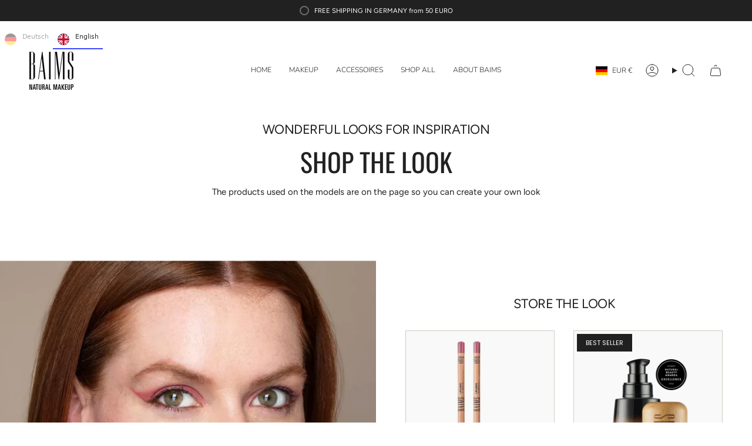

--- FILE ---
content_type: text/html; charset=utf-8
request_url: https://baims.de/pages/beauty-inspiration
body_size: 55355
content:
<!doctype html>
<html class="no-js no-touch supports-no-cookies" lang="de">
  <head><meta charset="UTF-8">
<meta http-equiv="X-UA-Compatible" content="IE=edge">
<meta name="viewport" content="width=device-width,initial-scale=1"><meta name="theme-color" content="#ab8c52">
<link rel="canonical" href="https://baims.de/pages/beauty-inspiration">

<!-- ======================= Broadcast Theme V6.2.0 ========================= -->


  <link rel="icon" type="image/png" href="//baims.de/cdn/shop/files/FAVICOM_914034ec-03a3-4f76-8099-48b328b5226b.png?crop=center&height=32&v=1742818834&width=32">

<link rel="preconnect" href="https://fonts.shopifycdn.com" crossorigin><!-- Title and description ================================================ -->


<title>
    
    LOOKBOOK
    
    
    
      &ndash; Baims Natural Makeup
    
  </title>


  <meta name="description" content="Organic and vegan certified makeup with design bamboo packaging and refill system ">


<meta property="og:site_name" content="Baims Natural Makeup">
<meta property="og:url" content="https://baims.de/pages/beauty-inspiration">
<meta property="og:title" content="LOOKBOOK">
<meta property="og:type" content="website">
<meta property="og:description" content="Organic and vegan certified makeup with design bamboo packaging and refill system "><meta property="og:image" content="http://baims.de/cdn/shop/files/BAIMS_2.png?v=1754207032">
  <meta property="og:image:secure_url" content="https://baims.de/cdn/shop/files/BAIMS_2.png?v=1754207032">
  <meta property="og:image:width" content="1144">
  <meta property="og:image:height" content="618"><meta name="twitter:card" content="summary_large_image">
<meta name="twitter:title" content="LOOKBOOK">
<meta name="twitter:description" content="Organic and vegan certified makeup with design bamboo packaging and refill system ">
<style data-shopify>.loading { position: fixed; top: 0; left: 0; z-index: 99999; width: 100%; height: 100%; background: var(--bg); transition: opacity 0.2s ease-out, visibility 0.2s ease-out; }
    body.is-loaded .loading { opacity: 0; visibility: hidden; pointer-events: none; }
    .loading__image__holder { position: absolute; top: 0; left: 0; width: 100%; height: 100%; font-size: 0; display: flex; align-items: center; justify-content: center; }
    .loading__image__holder:nth-child(2) { opacity: 0; }
    .loading__image { max-width: 100px; max-height: 100px; object-fit: contain; }
    .loading--animate .loading__image__holder:nth-child(1) { animation: pulse1 2s infinite ease-in-out; }
    .loading--animate .loading__image__holder:nth-child(2) { animation: pulse2 2s infinite ease-in-out; }
    @keyframes pulse1 {
      0% { opacity: 1; }
      50% { opacity: 0; }
      100% { opacity: 1; }
    }
    @keyframes pulse2 {
      0% { opacity: 0; }
      50% { opacity: 1; }
      100% { opacity: 0; }
    }</style><!-- CSS ================================================================== -->
<style data-shopify>
  @font-face {
  font-family: Oswald;
  font-weight: 400;
  font-style: normal;
  font-display: swap;
  src: url("//baims.de/cdn/fonts/oswald/oswald_n4.7760ed7a63e536050f64bb0607ff70ce07a480bd.woff2") format("woff2"),
       url("//baims.de/cdn/fonts/oswald/oswald_n4.ae5e497f60fc686568afe76e9ff1872693c533e9.woff") format("woff");
}

  @font-face {
  font-family: Figtree;
  font-weight: 400;
  font-style: normal;
  font-display: swap;
  src: url("//baims.de/cdn/fonts/figtree/figtree_n4.3c0838aba1701047e60be6a99a1b0a40ce9b8419.woff2") format("woff2"),
       url("//baims.de/cdn/fonts/figtree/figtree_n4.c0575d1db21fc3821f17fd6617d3dee552312137.woff") format("woff");
}

  @font-face {
  font-family: Nunito;
  font-weight: 300;
  font-style: normal;
  font-display: swap;
  src: url("//baims.de/cdn/fonts/nunito/nunito_n3.c1d7c2242f5519d084eafc479d7cc132bcc8c480.woff2") format("woff2"),
       url("//baims.de/cdn/fonts/nunito/nunito_n3.d543cae3671591d99f8b7ed9ea9ca8387fc73b09.woff") format("woff");
}

  @font-face {
  font-family: Poppins;
  font-weight: 400;
  font-style: normal;
  font-display: swap;
  src: url("//baims.de/cdn/fonts/poppins/poppins_n4.0ba78fa5af9b0e1a374041b3ceaadf0a43b41362.woff2") format("woff2"),
       url("//baims.de/cdn/fonts/poppins/poppins_n4.214741a72ff2596839fc9760ee7a770386cf16ca.woff") format("woff");
}

  @font-face {
  font-family: Figtree;
  font-weight: 400;
  font-style: normal;
  font-display: swap;
  src: url("//baims.de/cdn/fonts/figtree/figtree_n4.3c0838aba1701047e60be6a99a1b0a40ce9b8419.woff2") format("woff2"),
       url("//baims.de/cdn/fonts/figtree/figtree_n4.c0575d1db21fc3821f17fd6617d3dee552312137.woff") format("woff");
}


  
    @font-face {
  font-family: Figtree;
  font-weight: 500;
  font-style: normal;
  font-display: swap;
  src: url("//baims.de/cdn/fonts/figtree/figtree_n5.3b6b7df38aa5986536945796e1f947445832047c.woff2") format("woff2"),
       url("//baims.de/cdn/fonts/figtree/figtree_n5.f26bf6dcae278b0ed902605f6605fa3338e81dab.woff") format("woff");
}

  

  
    @font-face {
  font-family: Figtree;
  font-weight: 400;
  font-style: italic;
  font-display: swap;
  src: url("//baims.de/cdn/fonts/figtree/figtree_i4.89f7a4275c064845c304a4cf8a4a586060656db2.woff2") format("woff2"),
       url("//baims.de/cdn/fonts/figtree/figtree_i4.6f955aaaafc55a22ffc1f32ecf3756859a5ad3e2.woff") format("woff");
}

  

  
    @font-face {
  font-family: Figtree;
  font-weight: 500;
  font-style: italic;
  font-display: swap;
  src: url("//baims.de/cdn/fonts/figtree/figtree_i5.969396f679a62854cf82dbf67acc5721e41351f0.woff2") format("woff2"),
       url("//baims.de/cdn/fonts/figtree/figtree_i5.93bc1cad6c73ca9815f9777c49176dfc9d2890dd.woff") format("woff");
}

  

  
    @font-face {
  font-family: Nunito;
  font-weight: 400;
  font-style: normal;
  font-display: swap;
  src: url("//baims.de/cdn/fonts/nunito/nunito_n4.fc49103dc396b42cae9460289072d384b6c6eb63.woff2") format("woff2"),
       url("//baims.de/cdn/fonts/nunito/nunito_n4.5d26d13beeac3116db2479e64986cdeea4c8fbdd.woff") format("woff");
}

  

  

  
    :root,
    .color-scheme-1 {--COLOR-BG-GRADIENT: #ffffff;
      --COLOR-BG: #ffffff;
      --COLOR-BG-RGB: 255, 255, 255;

      --COLOR-BG-ACCENT: #f9f9f9;
      --COLOR-BG-ACCENT-LIGHTEN: #ffffff;

      /* === Link Color ===*/

      --COLOR-LINK: #282c2e;
      --COLOR-LINK-A50: rgba(40, 44, 46, 0.5);
      --COLOR-LINK-A70: rgba(40, 44, 46, 0.7);
      --COLOR-LINK-HOVER: rgba(40, 44, 46, 0.7);
      --COLOR-LINK-OPPOSITE: #ffffff;

      --COLOR-TEXT: #212121;
      --COLOR-TEXT-HOVER: rgba(33, 33, 33, 0.7);
      --COLOR-TEXT-LIGHT: #646464;
      --COLOR-TEXT-DARK: #000000;
      --COLOR-TEXT-A5:  rgba(33, 33, 33, 0.05);
      --COLOR-TEXT-A35: rgba(33, 33, 33, 0.35);
      --COLOR-TEXT-A50: rgba(33, 33, 33, 0.5);
      --COLOR-TEXT-A80: rgba(33, 33, 33, 0.8);


      --COLOR-BORDER: rgb(209, 205, 196);
      --COLOR-BORDER-LIGHT: #e3e1dc;
      --COLOR-BORDER-DARK: #a49c8b;
      --COLOR-BORDER-HAIRLINE: #f7f7f7;

      --overlay-bg: #000000;

      /* === Bright color ===*/
      --COLOR-ACCENT: #ab8c52;
      --COLOR-ACCENT-HOVER: #806430;
      --COLOR-ACCENT-FADE: rgba(171, 140, 82, 0.05);
      --COLOR-ACCENT-LIGHT: #e8d4ae;

      /* === Default Cart Gradient ===*/

      --FREE-SHIPPING-GRADIENT: linear-gradient(to right, var(--COLOR-ACCENT-LIGHT) 0%, var(--accent) 100%);

      /* === Buttons ===*/
      --BTN-PRIMARY-BG: #212121;
      --BTN-PRIMARY-TEXT: #ffffff;
      --BTN-PRIMARY-BORDER: #212121;
      --BTN-PRIMARY-BORDER-A70: rgba(33, 33, 33, 0.7);

      
      
        --BTN-PRIMARY-BG-BRIGHTER: #2e2e2e;
      

      --BTN-SECONDARY-BG: #7c7871;
      --BTN-SECONDARY-TEXT: #ffffff;
      --BTN-SECONDARY-BORDER: #7c7871;
      --BTN-SECONDARY-BORDER-A70: rgba(124, 120, 113, 0.7);

      
      
        --BTN-SECONDARY-BG-BRIGHTER: #6f6b65;
      

      
--COLOR-BG-BRIGHTER: #f2f2f2;

      --COLOR-BG-ALPHA-25: rgba(255, 255, 255, 0.25);
      --COLOR-BG-TRANSPARENT: rgba(255, 255, 255, 0);--COLOR-FOOTER-BG-HAIRLINE: #f7f7f7;

      /* Dynamic color variables */
      --accent: var(--COLOR-ACCENT);
      --accent-fade: var(--COLOR-ACCENT-FADE);
      --accent-hover: var(--COLOR-ACCENT-HOVER);
      --border: var(--COLOR-BORDER);
      --border-dark: var(--COLOR-BORDER-DARK);
      --border-light: var(--COLOR-BORDER-LIGHT);
      --border-hairline: var(--COLOR-BORDER-HAIRLINE);
      --bg: var(--COLOR-BG-GRADIENT, var(--COLOR-BG));
      --bg-accent: var(--COLOR-BG-ACCENT);
      --bg-accent-lighten: var(--COLOR-BG-ACCENT-LIGHTEN);
      --icons: var(--COLOR-TEXT);
      --link: var(--COLOR-LINK);
      --link-a50: var(--COLOR-LINK-A50);
      --link-a70: var(--COLOR-LINK-A70);
      --link-hover: var(--COLOR-LINK-HOVER);
      --link-opposite: var(--COLOR-LINK-OPPOSITE);
      --text: var(--COLOR-TEXT);
      --text-dark: var(--COLOR-TEXT-DARK);
      --text-light: var(--COLOR-TEXT-LIGHT);
      --text-hover: var(--COLOR-TEXT-HOVER);
      --text-a5: var(--COLOR-TEXT-A5);
      --text-a35: var(--COLOR-TEXT-A35);
      --text-a50: var(--COLOR-TEXT-A50);
      --text-a80: var(--COLOR-TEXT-A80);
    }
  
    
    .color-scheme-2 {--COLOR-BG-GRADIENT: #212121;
      --COLOR-BG: #212121;
      --COLOR-BG-RGB: 33, 33, 33;

      --COLOR-BG-ACCENT: #ffffff;
      --COLOR-BG-ACCENT-LIGHTEN: #ffffff;

      /* === Link Color ===*/

      --COLOR-LINK: #ffffff;
      --COLOR-LINK-A50: rgba(255, 255, 255, 0.5);
      --COLOR-LINK-A70: rgba(255, 255, 255, 0.7);
      --COLOR-LINK-HOVER: rgba(255, 255, 255, 0.7);
      --COLOR-LINK-OPPOSITE: #000000;

      --COLOR-TEXT: #ffffff;
      --COLOR-TEXT-HOVER: rgba(255, 255, 255, 0.7);
      --COLOR-TEXT-LIGHT: #bcbcbc;
      --COLOR-TEXT-DARK: #d9d9d9;
      --COLOR-TEXT-A5:  rgba(255, 255, 255, 0.05);
      --COLOR-TEXT-A35: rgba(255, 255, 255, 0.35);
      --COLOR-TEXT-A50: rgba(255, 255, 255, 0.5);
      --COLOR-TEXT-A80: rgba(255, 255, 255, 0.8);


      --COLOR-BORDER: rgb(209, 208, 206);
      --COLOR-BORDER-LIGHT: #8b8a89;
      --COLOR-BORDER-DARK: #a09e99;
      --COLOR-BORDER-HAIRLINE: #191919;

      --overlay-bg: #644d3e;

      /* === Bright color ===*/
      --COLOR-ACCENT: #ab8c52;
      --COLOR-ACCENT-HOVER: #806430;
      --COLOR-ACCENT-FADE: rgba(171, 140, 82, 0.05);
      --COLOR-ACCENT-LIGHT: #e8d4ae;

      /* === Default Cart Gradient ===*/

      --FREE-SHIPPING-GRADIENT: linear-gradient(to right, var(--COLOR-ACCENT-LIGHT) 0%, var(--accent) 100%);

      /* === Buttons ===*/
      --BTN-PRIMARY-BG: #212121;
      --BTN-PRIMARY-TEXT: #ffffff;
      --BTN-PRIMARY-BORDER: #ffffff;
      --BTN-PRIMARY-BORDER-A70: rgba(255, 255, 255, 0.7);

      
      
        --BTN-PRIMARY-BG-BRIGHTER: #2e2e2e;
      

      --BTN-SECONDARY-BG: #ffffff;
      --BTN-SECONDARY-TEXT: #000000;
      --BTN-SECONDARY-BORDER: #ab8c52;
      --BTN-SECONDARY-BORDER-A70: rgba(171, 140, 82, 0.7);

      
      
        --BTN-SECONDARY-BG-BRIGHTER: #f2f2f2;
      

      
--COLOR-BG-BRIGHTER: #2e2e2e;

      --COLOR-BG-ALPHA-25: rgba(33, 33, 33, 0.25);
      --COLOR-BG-TRANSPARENT: rgba(33, 33, 33, 0);--COLOR-FOOTER-BG-HAIRLINE: #292929;

      /* Dynamic color variables */
      --accent: var(--COLOR-ACCENT);
      --accent-fade: var(--COLOR-ACCENT-FADE);
      --accent-hover: var(--COLOR-ACCENT-HOVER);
      --border: var(--COLOR-BORDER);
      --border-dark: var(--COLOR-BORDER-DARK);
      --border-light: var(--COLOR-BORDER-LIGHT);
      --border-hairline: var(--COLOR-BORDER-HAIRLINE);
      --bg: var(--COLOR-BG-GRADIENT, var(--COLOR-BG));
      --bg-accent: var(--COLOR-BG-ACCENT);
      --bg-accent-lighten: var(--COLOR-BG-ACCENT-LIGHTEN);
      --icons: var(--COLOR-TEXT);
      --link: var(--COLOR-LINK);
      --link-a50: var(--COLOR-LINK-A50);
      --link-a70: var(--COLOR-LINK-A70);
      --link-hover: var(--COLOR-LINK-HOVER);
      --link-opposite: var(--COLOR-LINK-OPPOSITE);
      --text: var(--COLOR-TEXT);
      --text-dark: var(--COLOR-TEXT-DARK);
      --text-light: var(--COLOR-TEXT-LIGHT);
      --text-hover: var(--COLOR-TEXT-HOVER);
      --text-a5: var(--COLOR-TEXT-A5);
      --text-a35: var(--COLOR-TEXT-A35);
      --text-a50: var(--COLOR-TEXT-A50);
      --text-a80: var(--COLOR-TEXT-A80);
    }
  
    
    .color-scheme-3 {--COLOR-BG-GRADIENT: #f0f0f0;
      --COLOR-BG: #f0f0f0;
      --COLOR-BG-RGB: 240, 240, 240;

      --COLOR-BG-ACCENT: #ffffff;
      --COLOR-BG-ACCENT-LIGHTEN: #ffffff;

      /* === Link Color ===*/

      --COLOR-LINK: #282c2e;
      --COLOR-LINK-A50: rgba(40, 44, 46, 0.5);
      --COLOR-LINK-A70: rgba(40, 44, 46, 0.7);
      --COLOR-LINK-HOVER: rgba(40, 44, 46, 0.7);
      --COLOR-LINK-OPPOSITE: #ffffff;

      --COLOR-TEXT: #212121;
      --COLOR-TEXT-HOVER: rgba(33, 33, 33, 0.7);
      --COLOR-TEXT-LIGHT: #5f5f5f;
      --COLOR-TEXT-DARK: #000000;
      --COLOR-TEXT-A5:  rgba(33, 33, 33, 0.05);
      --COLOR-TEXT-A35: rgba(33, 33, 33, 0.35);
      --COLOR-TEXT-A50: rgba(33, 33, 33, 0.5);
      --COLOR-TEXT-A80: rgba(33, 33, 33, 0.8);


      --COLOR-BORDER: rgb(209, 205, 196);
      --COLOR-BORDER-LIGHT: #dddbd6;
      --COLOR-BORDER-DARK: #a49c8b;
      --COLOR-BORDER-HAIRLINE: #e8e8e8;

      --overlay-bg: #000000;

      /* === Bright color ===*/
      --COLOR-ACCENT: #ab8c52;
      --COLOR-ACCENT-HOVER: #806430;
      --COLOR-ACCENT-FADE: rgba(171, 140, 82, 0.05);
      --COLOR-ACCENT-LIGHT: #e8d4ae;

      /* === Default Cart Gradient ===*/

      --FREE-SHIPPING-GRADIENT: linear-gradient(to right, var(--COLOR-ACCENT-LIGHT) 0%, var(--accent) 100%);

      /* === Buttons ===*/
      --BTN-PRIMARY-BG: #212121;
      --BTN-PRIMARY-TEXT: #212121;
      --BTN-PRIMARY-BORDER: #212121;
      --BTN-PRIMARY-BORDER-A70: rgba(33, 33, 33, 0.7);

      
      
        --BTN-PRIMARY-BG-BRIGHTER: #2e2e2e;
      

      --BTN-SECONDARY-BG: #ab8c52;
      --BTN-SECONDARY-TEXT: #ffffff;
      --BTN-SECONDARY-BORDER: #ab8c52;
      --BTN-SECONDARY-BORDER-A70: rgba(171, 140, 82, 0.7);

      
      
        --BTN-SECONDARY-BG-BRIGHTER: #9a7e4a;
      

      
--COLOR-BG-BRIGHTER: #e3e3e3;

      --COLOR-BG-ALPHA-25: rgba(240, 240, 240, 0.25);
      --COLOR-BG-TRANSPARENT: rgba(240, 240, 240, 0);--COLOR-FOOTER-BG-HAIRLINE: #e8e8e8;

      /* Dynamic color variables */
      --accent: var(--COLOR-ACCENT);
      --accent-fade: var(--COLOR-ACCENT-FADE);
      --accent-hover: var(--COLOR-ACCENT-HOVER);
      --border: var(--COLOR-BORDER);
      --border-dark: var(--COLOR-BORDER-DARK);
      --border-light: var(--COLOR-BORDER-LIGHT);
      --border-hairline: var(--COLOR-BORDER-HAIRLINE);
      --bg: var(--COLOR-BG-GRADIENT, var(--COLOR-BG));
      --bg-accent: var(--COLOR-BG-ACCENT);
      --bg-accent-lighten: var(--COLOR-BG-ACCENT-LIGHTEN);
      --icons: var(--COLOR-TEXT);
      --link: var(--COLOR-LINK);
      --link-a50: var(--COLOR-LINK-A50);
      --link-a70: var(--COLOR-LINK-A70);
      --link-hover: var(--COLOR-LINK-HOVER);
      --link-opposite: var(--COLOR-LINK-OPPOSITE);
      --text: var(--COLOR-TEXT);
      --text-dark: var(--COLOR-TEXT-DARK);
      --text-light: var(--COLOR-TEXT-LIGHT);
      --text-hover: var(--COLOR-TEXT-HOVER);
      --text-a5: var(--COLOR-TEXT-A5);
      --text-a35: var(--COLOR-TEXT-A35);
      --text-a50: var(--COLOR-TEXT-A50);
      --text-a80: var(--COLOR-TEXT-A80);
    }
  
    
    .color-scheme-4 {--COLOR-BG-GRADIENT: #b0a38b;
      --COLOR-BG: #b0a38b;
      --COLOR-BG-RGB: 176, 163, 139;

      --COLOR-BG-ACCENT: #f5f2ec;
      --COLOR-BG-ACCENT-LIGHTEN: #ffffff;

      /* === Link Color ===*/

      --COLOR-LINK: #282c2e;
      --COLOR-LINK-A50: rgba(40, 44, 46, 0.5);
      --COLOR-LINK-A70: rgba(40, 44, 46, 0.7);
      --COLOR-LINK-HOVER: rgba(40, 44, 46, 0.7);
      --COLOR-LINK-OPPOSITE: #ffffff;

      --COLOR-TEXT: #212121;
      --COLOR-TEXT-HOVER: rgba(33, 33, 33, 0.7);
      --COLOR-TEXT-LIGHT: #4c4841;
      --COLOR-TEXT-DARK: #000000;
      --COLOR-TEXT-A5:  rgba(33, 33, 33, 0.05);
      --COLOR-TEXT-A35: rgba(33, 33, 33, 0.35);
      --COLOR-TEXT-A50: rgba(33, 33, 33, 0.5);
      --COLOR-TEXT-A80: rgba(33, 33, 33, 0.8);


      --COLOR-BORDER: rgb(243, 243, 243);
      --COLOR-BORDER-LIGHT: #d8d3c9;
      --COLOR-BORDER-DARK: #c0c0c0;
      --COLOR-BORDER-HAIRLINE: #aa9c82;

      --overlay-bg: #000000;

      /* === Bright color ===*/
      --COLOR-ACCENT: #ab8c52;
      --COLOR-ACCENT-HOVER: #806430;
      --COLOR-ACCENT-FADE: rgba(171, 140, 82, 0.05);
      --COLOR-ACCENT-LIGHT: #e8d4ae;

      /* === Default Cart Gradient ===*/

      --FREE-SHIPPING-GRADIENT: linear-gradient(to right, var(--COLOR-ACCENT-LIGHT) 0%, var(--accent) 100%);

      /* === Buttons ===*/
      --BTN-PRIMARY-BG: #212121;
      --BTN-PRIMARY-TEXT: #ffffff;
      --BTN-PRIMARY-BORDER: #ffffff;
      --BTN-PRIMARY-BORDER-A70: rgba(255, 255, 255, 0.7);

      
      
        --BTN-PRIMARY-BG-BRIGHTER: #2e2e2e;
      

      --BTN-SECONDARY-BG: #ab8c52;
      --BTN-SECONDARY-TEXT: #ffffff;
      --BTN-SECONDARY-BORDER: #ab8c52;
      --BTN-SECONDARY-BORDER-A70: rgba(171, 140, 82, 0.7);

      
      
        --BTN-SECONDARY-BG-BRIGHTER: #9a7e4a;
      

      
--COLOR-BG-BRIGHTER: #a6977c;

      --COLOR-BG-ALPHA-25: rgba(176, 163, 139, 0.25);
      --COLOR-BG-TRANSPARENT: rgba(176, 163, 139, 0);--COLOR-FOOTER-BG-HAIRLINE: #aa9c82;

      /* Dynamic color variables */
      --accent: var(--COLOR-ACCENT);
      --accent-fade: var(--COLOR-ACCENT-FADE);
      --accent-hover: var(--COLOR-ACCENT-HOVER);
      --border: var(--COLOR-BORDER);
      --border-dark: var(--COLOR-BORDER-DARK);
      --border-light: var(--COLOR-BORDER-LIGHT);
      --border-hairline: var(--COLOR-BORDER-HAIRLINE);
      --bg: var(--COLOR-BG-GRADIENT, var(--COLOR-BG));
      --bg-accent: var(--COLOR-BG-ACCENT);
      --bg-accent-lighten: var(--COLOR-BG-ACCENT-LIGHTEN);
      --icons: var(--COLOR-TEXT);
      --link: var(--COLOR-LINK);
      --link-a50: var(--COLOR-LINK-A50);
      --link-a70: var(--COLOR-LINK-A70);
      --link-hover: var(--COLOR-LINK-HOVER);
      --link-opposite: var(--COLOR-LINK-OPPOSITE);
      --text: var(--COLOR-TEXT);
      --text-dark: var(--COLOR-TEXT-DARK);
      --text-light: var(--COLOR-TEXT-LIGHT);
      --text-hover: var(--COLOR-TEXT-HOVER);
      --text-a5: var(--COLOR-TEXT-A5);
      --text-a35: var(--COLOR-TEXT-A35);
      --text-a50: var(--COLOR-TEXT-A50);
      --text-a80: var(--COLOR-TEXT-A80);
    }
  
    
    .color-scheme-5 {--COLOR-BG-GRADIENT: #868154;
      --COLOR-BG: #868154;
      --COLOR-BG-RGB: 134, 129, 84;

      --COLOR-BG-ACCENT: #f5f2ec;
      --COLOR-BG-ACCENT-LIGHTEN: #ffffff;

      /* === Link Color ===*/

      --COLOR-LINK: #282c2e;
      --COLOR-LINK-A50: rgba(40, 44, 46, 0.5);
      --COLOR-LINK-A70: rgba(40, 44, 46, 0.7);
      --COLOR-LINK-HOVER: rgba(40, 44, 46, 0.7);
      --COLOR-LINK-OPPOSITE: #ffffff;

      --COLOR-TEXT: #d8d2b3;
      --COLOR-TEXT-HOVER: rgba(216, 210, 179, 0.7);
      --COLOR-TEXT-LIGHT: #bfba97;
      --COLOR-TEXT-DARK: #c8bb76;
      --COLOR-TEXT-A5:  rgba(216, 210, 179, 0.05);
      --COLOR-TEXT-A35: rgba(216, 210, 179, 0.35);
      --COLOR-TEXT-A50: rgba(216, 210, 179, 0.5);
      --COLOR-TEXT-A80: rgba(216, 210, 179, 0.8);


      --COLOR-BORDER: rgb(243, 243, 243);
      --COLOR-BORDER-LIGHT: #c7c5b3;
      --COLOR-BORDER-DARK: #c0c0c0;
      --COLOR-BORDER-HAIRLINE: #7d784e;

      --overlay-bg: #000000;

      /* === Bright color ===*/
      --COLOR-ACCENT: #ab8c52;
      --COLOR-ACCENT-HOVER: #806430;
      --COLOR-ACCENT-FADE: rgba(171, 140, 82, 0.05);
      --COLOR-ACCENT-LIGHT: #e8d4ae;

      /* === Default Cart Gradient ===*/

      --FREE-SHIPPING-GRADIENT: linear-gradient(to right, var(--COLOR-ACCENT-LIGHT) 0%, var(--accent) 100%);

      /* === Buttons ===*/
      --BTN-PRIMARY-BG: #212121;
      --BTN-PRIMARY-TEXT: #ffffff;
      --BTN-PRIMARY-BORDER: #212121;
      --BTN-PRIMARY-BORDER-A70: rgba(33, 33, 33, 0.7);

      
      
        --BTN-PRIMARY-BG-BRIGHTER: #2e2e2e;
      

      --BTN-SECONDARY-BG: #ab8c52;
      --BTN-SECONDARY-TEXT: #ffffff;
      --BTN-SECONDARY-BORDER: #ab8c52;
      --BTN-SECONDARY-BORDER-A70: rgba(171, 140, 82, 0.7);

      
      
        --BTN-SECONDARY-BG-BRIGHTER: #9a7e4a;
      

      
--COLOR-BG-BRIGHTER: #76724a;

      --COLOR-BG-ALPHA-25: rgba(134, 129, 84, 0.25);
      --COLOR-BG-TRANSPARENT: rgba(134, 129, 84, 0);--COLOR-FOOTER-BG-HAIRLINE: #7d784e;

      /* Dynamic color variables */
      --accent: var(--COLOR-ACCENT);
      --accent-fade: var(--COLOR-ACCENT-FADE);
      --accent-hover: var(--COLOR-ACCENT-HOVER);
      --border: var(--COLOR-BORDER);
      --border-dark: var(--COLOR-BORDER-DARK);
      --border-light: var(--COLOR-BORDER-LIGHT);
      --border-hairline: var(--COLOR-BORDER-HAIRLINE);
      --bg: var(--COLOR-BG-GRADIENT, var(--COLOR-BG));
      --bg-accent: var(--COLOR-BG-ACCENT);
      --bg-accent-lighten: var(--COLOR-BG-ACCENT-LIGHTEN);
      --icons: var(--COLOR-TEXT);
      --link: var(--COLOR-LINK);
      --link-a50: var(--COLOR-LINK-A50);
      --link-a70: var(--COLOR-LINK-A70);
      --link-hover: var(--COLOR-LINK-HOVER);
      --link-opposite: var(--COLOR-LINK-OPPOSITE);
      --text: var(--COLOR-TEXT);
      --text-dark: var(--COLOR-TEXT-DARK);
      --text-light: var(--COLOR-TEXT-LIGHT);
      --text-hover: var(--COLOR-TEXT-HOVER);
      --text-a5: var(--COLOR-TEXT-A5);
      --text-a35: var(--COLOR-TEXT-A35);
      --text-a50: var(--COLOR-TEXT-A50);
      --text-a80: var(--COLOR-TEXT-A80);
    }
  
    
    .color-scheme-6 {--COLOR-BG-GRADIENT: #fcfbf9;
      --COLOR-BG: #fcfbf9;
      --COLOR-BG-RGB: 252, 251, 249;

      --COLOR-BG-ACCENT: #f5f2ec;
      --COLOR-BG-ACCENT-LIGHTEN: #ffffff;

      /* === Link Color ===*/

      --COLOR-LINK: #282c2e;
      --COLOR-LINK-A50: rgba(40, 44, 46, 0.5);
      --COLOR-LINK-A70: rgba(40, 44, 46, 0.7);
      --COLOR-LINK-HOVER: rgba(40, 44, 46, 0.7);
      --COLOR-LINK-OPPOSITE: #ffffff;

      --COLOR-TEXT: #212121;
      --COLOR-TEXT-HOVER: rgba(33, 33, 33, 0.7);
      --COLOR-TEXT-LIGHT: #636262;
      --COLOR-TEXT-DARK: #000000;
      --COLOR-TEXT-A5:  rgba(33, 33, 33, 0.05);
      --COLOR-TEXT-A35: rgba(33, 33, 33, 0.35);
      --COLOR-TEXT-A50: rgba(33, 33, 33, 0.5);
      --COLOR-TEXT-A80: rgba(33, 33, 33, 0.8);


      --COLOR-BORDER: rgb(209, 208, 206);
      --COLOR-BORDER-LIGHT: #e2e1df;
      --COLOR-BORDER-DARK: #a09e99;
      --COLOR-BORDER-HAIRLINE: #f7f4ef;

      --overlay-bg: #000000;

      /* === Bright color ===*/
      --COLOR-ACCENT: #ab8c52;
      --COLOR-ACCENT-HOVER: #806430;
      --COLOR-ACCENT-FADE: rgba(171, 140, 82, 0.05);
      --COLOR-ACCENT-LIGHT: #e8d4ae;

      /* === Default Cart Gradient ===*/

      --FREE-SHIPPING-GRADIENT: linear-gradient(to right, var(--COLOR-ACCENT-LIGHT) 0%, var(--accent) 100%);

      /* === Buttons ===*/
      --BTN-PRIMARY-BG: #ffffff;
      --BTN-PRIMARY-TEXT: #212121;
      --BTN-PRIMARY-BORDER: #ffffff;
      --BTN-PRIMARY-BORDER-A70: rgba(255, 255, 255, 0.7);

      
      
        --BTN-PRIMARY-BG-BRIGHTER: #f2f2f2;
      

      --BTN-SECONDARY-BG: #ab8c52;
      --BTN-SECONDARY-TEXT: #ffffff;
      --BTN-SECONDARY-BORDER: #ab8c52;
      --BTN-SECONDARY-BORDER-A70: rgba(171, 140, 82, 0.7);

      
      
        --BTN-SECONDARY-BG-BRIGHTER: #9a7e4a;
      

      
--COLOR-BG-BRIGHTER: #f4f0e8;

      --COLOR-BG-ALPHA-25: rgba(252, 251, 249, 0.25);
      --COLOR-BG-TRANSPARENT: rgba(252, 251, 249, 0);--COLOR-FOOTER-BG-HAIRLINE: #f7f4ef;

      /* Dynamic color variables */
      --accent: var(--COLOR-ACCENT);
      --accent-fade: var(--COLOR-ACCENT-FADE);
      --accent-hover: var(--COLOR-ACCENT-HOVER);
      --border: var(--COLOR-BORDER);
      --border-dark: var(--COLOR-BORDER-DARK);
      --border-light: var(--COLOR-BORDER-LIGHT);
      --border-hairline: var(--COLOR-BORDER-HAIRLINE);
      --bg: var(--COLOR-BG-GRADIENT, var(--COLOR-BG));
      --bg-accent: var(--COLOR-BG-ACCENT);
      --bg-accent-lighten: var(--COLOR-BG-ACCENT-LIGHTEN);
      --icons: var(--COLOR-TEXT);
      --link: var(--COLOR-LINK);
      --link-a50: var(--COLOR-LINK-A50);
      --link-a70: var(--COLOR-LINK-A70);
      --link-hover: var(--COLOR-LINK-HOVER);
      --link-opposite: var(--COLOR-LINK-OPPOSITE);
      --text: var(--COLOR-TEXT);
      --text-dark: var(--COLOR-TEXT-DARK);
      --text-light: var(--COLOR-TEXT-LIGHT);
      --text-hover: var(--COLOR-TEXT-HOVER);
      --text-a5: var(--COLOR-TEXT-A5);
      --text-a35: var(--COLOR-TEXT-A35);
      --text-a50: var(--COLOR-TEXT-A50);
      --text-a80: var(--COLOR-TEXT-A80);
    }
  
    
    .color-scheme-7 {--COLOR-BG-GRADIENT: #f6f6f6;
      --COLOR-BG: #f6f6f6;
      --COLOR-BG-RGB: 246, 246, 246;

      --COLOR-BG-ACCENT: #d1cdc4;
      --COLOR-BG-ACCENT-LIGHTEN: #f3f1ef;

      /* === Link Color ===*/

      --COLOR-LINK: #282c2e;
      --COLOR-LINK-A50: rgba(40, 44, 46, 0.5);
      --COLOR-LINK-A70: rgba(40, 44, 46, 0.7);
      --COLOR-LINK-HOVER: rgba(40, 44, 46, 0.7);
      --COLOR-LINK-OPPOSITE: #ffffff;

      --COLOR-TEXT: #000000;
      --COLOR-TEXT-HOVER: rgba(0, 0, 0, 0.7);
      --COLOR-TEXT-LIGHT: #4a4a4a;
      --COLOR-TEXT-DARK: #000000;
      --COLOR-TEXT-A5:  rgba(0, 0, 0, 0.05);
      --COLOR-TEXT-A35: rgba(0, 0, 0, 0.35);
      --COLOR-TEXT-A50: rgba(0, 0, 0, 0.5);
      --COLOR-TEXT-A80: rgba(0, 0, 0, 0.8);


      --COLOR-BORDER: rgb(255, 255, 255);
      --COLOR-BORDER-LIGHT: #fbfbfb;
      --COLOR-BORDER-DARK: #cccccc;
      --COLOR-BORDER-HAIRLINE: #eeeeee;

      --overlay-bg: #000000;

      /* === Bright color ===*/
      --COLOR-ACCENT: #282c2e;
      --COLOR-ACCENT-HOVER: #040506;
      --COLOR-ACCENT-FADE: rgba(40, 44, 46, 0.05);
      --COLOR-ACCENT-LIGHT: #568399;

      /* === Default Cart Gradient ===*/

      --FREE-SHIPPING-GRADIENT: linear-gradient(to right, var(--COLOR-ACCENT-LIGHT) 0%, var(--accent) 100%);

      /* === Buttons ===*/
      --BTN-PRIMARY-BG: #212121;
      --BTN-PRIMARY-TEXT: #000000;
      --BTN-PRIMARY-BORDER: #212121;
      --BTN-PRIMARY-BORDER-A70: rgba(33, 33, 33, 0.7);

      
      
        --BTN-PRIMARY-BG-BRIGHTER: #2e2e2e;
      

      --BTN-SECONDARY-BG: #ab8c52;
      --BTN-SECONDARY-TEXT: #000000;
      --BTN-SECONDARY-BORDER: #000000;
      --BTN-SECONDARY-BORDER-A70: rgba(0, 0, 0, 0.7);

      
      
        --BTN-SECONDARY-BG-BRIGHTER: #9a7e4a;
      

      
--COLOR-BG-BRIGHTER: #e9e9e9;

      --COLOR-BG-ALPHA-25: rgba(246, 246, 246, 0.25);
      --COLOR-BG-TRANSPARENT: rgba(246, 246, 246, 0);--COLOR-FOOTER-BG-HAIRLINE: #eeeeee;

      /* Dynamic color variables */
      --accent: var(--COLOR-ACCENT);
      --accent-fade: var(--COLOR-ACCENT-FADE);
      --accent-hover: var(--COLOR-ACCENT-HOVER);
      --border: var(--COLOR-BORDER);
      --border-dark: var(--COLOR-BORDER-DARK);
      --border-light: var(--COLOR-BORDER-LIGHT);
      --border-hairline: var(--COLOR-BORDER-HAIRLINE);
      --bg: var(--COLOR-BG-GRADIENT, var(--COLOR-BG));
      --bg-accent: var(--COLOR-BG-ACCENT);
      --bg-accent-lighten: var(--COLOR-BG-ACCENT-LIGHTEN);
      --icons: var(--COLOR-TEXT);
      --link: var(--COLOR-LINK);
      --link-a50: var(--COLOR-LINK-A50);
      --link-a70: var(--COLOR-LINK-A70);
      --link-hover: var(--COLOR-LINK-HOVER);
      --link-opposite: var(--COLOR-LINK-OPPOSITE);
      --text: var(--COLOR-TEXT);
      --text-dark: var(--COLOR-TEXT-DARK);
      --text-light: var(--COLOR-TEXT-LIGHT);
      --text-hover: var(--COLOR-TEXT-HOVER);
      --text-a5: var(--COLOR-TEXT-A5);
      --text-a35: var(--COLOR-TEXT-A35);
      --text-a50: var(--COLOR-TEXT-A50);
      --text-a80: var(--COLOR-TEXT-A80);
    }
  
    
    .color-scheme-8 {--COLOR-BG-GRADIENT: #eae6dd;
      --COLOR-BG: #eae6dd;
      --COLOR-BG-RGB: 234, 230, 221;

      --COLOR-BG-ACCENT: #f5f2ec;
      --COLOR-BG-ACCENT-LIGHTEN: #ffffff;

      /* === Link Color ===*/

      --COLOR-LINK: #282c2e;
      --COLOR-LINK-A50: rgba(40, 44, 46, 0.5);
      --COLOR-LINK-A70: rgba(40, 44, 46, 0.7);
      --COLOR-LINK-HOVER: rgba(40, 44, 46, 0.7);
      --COLOR-LINK-OPPOSITE: #ffffff;

      --COLOR-TEXT: #212121;
      --COLOR-TEXT-HOVER: rgba(33, 33, 33, 0.7);
      --COLOR-TEXT-LIGHT: #5d5c59;
      --COLOR-TEXT-DARK: #000000;
      --COLOR-TEXT-A5:  rgba(33, 33, 33, 0.05);
      --COLOR-TEXT-A35: rgba(33, 33, 33, 0.35);
      --COLOR-TEXT-A50: rgba(33, 33, 33, 0.5);
      --COLOR-TEXT-A80: rgba(33, 33, 33, 0.8);


      --COLOR-BORDER: rgb(209, 205, 196);
      --COLOR-BORDER-LIGHT: #dbd7ce;
      --COLOR-BORDER-DARK: #a49c8b;
      --COLOR-BORDER-HAIRLINE: #e4dfd4;

      --overlay-bg: #000000;

      /* === Bright color ===*/
      --COLOR-ACCENT: #ab8c52;
      --COLOR-ACCENT-HOVER: #806430;
      --COLOR-ACCENT-FADE: rgba(171, 140, 82, 0.05);
      --COLOR-ACCENT-LIGHT: #e8d4ae;

      /* === Default Cart Gradient ===*/

      --FREE-SHIPPING-GRADIENT: linear-gradient(to right, var(--COLOR-ACCENT-LIGHT) 0%, var(--accent) 100%);

      /* === Buttons ===*/
      --BTN-PRIMARY-BG: #212121;
      --BTN-PRIMARY-TEXT: #ffffff;
      --BTN-PRIMARY-BORDER: #212121;
      --BTN-PRIMARY-BORDER-A70: rgba(33, 33, 33, 0.7);

      
      
        --BTN-PRIMARY-BG-BRIGHTER: #2e2e2e;
      

      --BTN-SECONDARY-BG: #ab8c52;
      --BTN-SECONDARY-TEXT: #ffffff;
      --BTN-SECONDARY-BORDER: #ab8c52;
      --BTN-SECONDARY-BORDER-A70: rgba(171, 140, 82, 0.7);

      
      
        --BTN-SECONDARY-BG-BRIGHTER: #9a7e4a;
      

      
--COLOR-BG-BRIGHTER: #e0dacd;

      --COLOR-BG-ALPHA-25: rgba(234, 230, 221, 0.25);
      --COLOR-BG-TRANSPARENT: rgba(234, 230, 221, 0);--COLOR-FOOTER-BG-HAIRLINE: #e4dfd4;

      /* Dynamic color variables */
      --accent: var(--COLOR-ACCENT);
      --accent-fade: var(--COLOR-ACCENT-FADE);
      --accent-hover: var(--COLOR-ACCENT-HOVER);
      --border: var(--COLOR-BORDER);
      --border-dark: var(--COLOR-BORDER-DARK);
      --border-light: var(--COLOR-BORDER-LIGHT);
      --border-hairline: var(--COLOR-BORDER-HAIRLINE);
      --bg: var(--COLOR-BG-GRADIENT, var(--COLOR-BG));
      --bg-accent: var(--COLOR-BG-ACCENT);
      --bg-accent-lighten: var(--COLOR-BG-ACCENT-LIGHTEN);
      --icons: var(--COLOR-TEXT);
      --link: var(--COLOR-LINK);
      --link-a50: var(--COLOR-LINK-A50);
      --link-a70: var(--COLOR-LINK-A70);
      --link-hover: var(--COLOR-LINK-HOVER);
      --link-opposite: var(--COLOR-LINK-OPPOSITE);
      --text: var(--COLOR-TEXT);
      --text-dark: var(--COLOR-TEXT-DARK);
      --text-light: var(--COLOR-TEXT-LIGHT);
      --text-hover: var(--COLOR-TEXT-HOVER);
      --text-a5: var(--COLOR-TEXT-A5);
      --text-a35: var(--COLOR-TEXT-A35);
      --text-a50: var(--COLOR-TEXT-A50);
      --text-a80: var(--COLOR-TEXT-A80);
    }
  
    
    .color-scheme-9 {--COLOR-BG-GRADIENT: #ffffff;
      --COLOR-BG: #ffffff;
      --COLOR-BG-RGB: 255, 255, 255;

      --COLOR-BG-ACCENT: #f5f2ec;
      --COLOR-BG-ACCENT-LIGHTEN: #ffffff;

      /* === Link Color ===*/

      --COLOR-LINK: #282c2e;
      --COLOR-LINK-A50: rgba(40, 44, 46, 0.5);
      --COLOR-LINK-A70: rgba(40, 44, 46, 0.7);
      --COLOR-LINK-HOVER: rgba(40, 44, 46, 0.7);
      --COLOR-LINK-OPPOSITE: #ffffff;

      --COLOR-TEXT: #212121;
      --COLOR-TEXT-HOVER: rgba(33, 33, 33, 0.7);
      --COLOR-TEXT-LIGHT: #646464;
      --COLOR-TEXT-DARK: #000000;
      --COLOR-TEXT-A5:  rgba(33, 33, 33, 0.05);
      --COLOR-TEXT-A35: rgba(33, 33, 33, 0.35);
      --COLOR-TEXT-A50: rgba(33, 33, 33, 0.5);
      --COLOR-TEXT-A80: rgba(33, 33, 33, 0.8);


      --COLOR-BORDER: rgb(234, 234, 234);
      --COLOR-BORDER-LIGHT: #f2f2f2;
      --COLOR-BORDER-DARK: #b7b7b7;
      --COLOR-BORDER-HAIRLINE: #f7f7f7;

      --overlay-bg: #000000;

      /* === Bright color ===*/
      --COLOR-ACCENT: #ab8c52;
      --COLOR-ACCENT-HOVER: #806430;
      --COLOR-ACCENT-FADE: rgba(171, 140, 82, 0.05);
      --COLOR-ACCENT-LIGHT: #e8d4ae;

      /* === Default Cart Gradient ===*/

      --FREE-SHIPPING-GRADIENT: linear-gradient(to right, var(--COLOR-ACCENT-LIGHT) 0%, var(--accent) 100%);

      /* === Buttons ===*/
      --BTN-PRIMARY-BG: #212121;
      --BTN-PRIMARY-TEXT: #ffffff;
      --BTN-PRIMARY-BORDER: #212121;
      --BTN-PRIMARY-BORDER-A70: rgba(33, 33, 33, 0.7);

      
      
        --BTN-PRIMARY-BG-BRIGHTER: #2e2e2e;
      

      --BTN-SECONDARY-BG: #f5f2ec;
      --BTN-SECONDARY-TEXT: #212121;
      --BTN-SECONDARY-BORDER: #f5f2ec;
      --BTN-SECONDARY-BORDER-A70: rgba(245, 242, 236, 0.7);

      
      
        --BTN-SECONDARY-BG-BRIGHTER: #ece7db;
      

      
--COLOR-BG-BRIGHTER: #f2f2f2;

      --COLOR-BG-ALPHA-25: rgba(255, 255, 255, 0.25);
      --COLOR-BG-TRANSPARENT: rgba(255, 255, 255, 0);--COLOR-FOOTER-BG-HAIRLINE: #f7f7f7;

      /* Dynamic color variables */
      --accent: var(--COLOR-ACCENT);
      --accent-fade: var(--COLOR-ACCENT-FADE);
      --accent-hover: var(--COLOR-ACCENT-HOVER);
      --border: var(--COLOR-BORDER);
      --border-dark: var(--COLOR-BORDER-DARK);
      --border-light: var(--COLOR-BORDER-LIGHT);
      --border-hairline: var(--COLOR-BORDER-HAIRLINE);
      --bg: var(--COLOR-BG-GRADIENT, var(--COLOR-BG));
      --bg-accent: var(--COLOR-BG-ACCENT);
      --bg-accent-lighten: var(--COLOR-BG-ACCENT-LIGHTEN);
      --icons: var(--COLOR-TEXT);
      --link: var(--COLOR-LINK);
      --link-a50: var(--COLOR-LINK-A50);
      --link-a70: var(--COLOR-LINK-A70);
      --link-hover: var(--COLOR-LINK-HOVER);
      --link-opposite: var(--COLOR-LINK-OPPOSITE);
      --text: var(--COLOR-TEXT);
      --text-dark: var(--COLOR-TEXT-DARK);
      --text-light: var(--COLOR-TEXT-LIGHT);
      --text-hover: var(--COLOR-TEXT-HOVER);
      --text-a5: var(--COLOR-TEXT-A5);
      --text-a35: var(--COLOR-TEXT-A35);
      --text-a50: var(--COLOR-TEXT-A50);
      --text-a80: var(--COLOR-TEXT-A80);
    }
  
    
    .color-scheme-10 {--COLOR-BG-GRADIENT: #d1d0ce;
      --COLOR-BG: #d1d0ce;
      --COLOR-BG-RGB: 209, 208, 206;

      --COLOR-BG-ACCENT: #f5f2ec;
      --COLOR-BG-ACCENT-LIGHTEN: #ffffff;

      /* === Link Color ===*/

      --COLOR-LINK: #282c2e;
      --COLOR-LINK-A50: rgba(40, 44, 46, 0.5);
      --COLOR-LINK-A70: rgba(40, 44, 46, 0.7);
      --COLOR-LINK-HOVER: rgba(40, 44, 46, 0.7);
      --COLOR-LINK-OPPOSITE: #ffffff;

      --COLOR-TEXT: #212121;
      --COLOR-TEXT-HOVER: rgba(33, 33, 33, 0.7);
      --COLOR-TEXT-LIGHT: #565655;
      --COLOR-TEXT-DARK: #000000;
      --COLOR-TEXT-A5:  rgba(33, 33, 33, 0.05);
      --COLOR-TEXT-A35: rgba(33, 33, 33, 0.35);
      --COLOR-TEXT-A50: rgba(33, 33, 33, 0.5);
      --COLOR-TEXT-A80: rgba(33, 33, 33, 0.8);


      --COLOR-BORDER: rgb(209, 205, 196);
      --COLOR-BORDER-LIGHT: #d1cec8;
      --COLOR-BORDER-DARK: #a49c8b;
      --COLOR-BORDER-HAIRLINE: #cac8c6;

      --overlay-bg: #000000;

      /* === Bright color ===*/
      --COLOR-ACCENT: #ab8c52;
      --COLOR-ACCENT-HOVER: #806430;
      --COLOR-ACCENT-FADE: rgba(171, 140, 82, 0.05);
      --COLOR-ACCENT-LIGHT: #e8d4ae;

      /* === Default Cart Gradient ===*/

      --FREE-SHIPPING-GRADIENT: linear-gradient(to right, var(--COLOR-ACCENT-LIGHT) 0%, var(--accent) 100%);

      /* === Buttons ===*/
      --BTN-PRIMARY-BG: #212121;
      --BTN-PRIMARY-TEXT: #212121;
      --BTN-PRIMARY-BORDER: #ffffff;
      --BTN-PRIMARY-BORDER-A70: rgba(255, 255, 255, 0.7);

      
      
        --BTN-PRIMARY-BG-BRIGHTER: #2e2e2e;
      

      --BTN-SECONDARY-BG: #ab8c52;
      --BTN-SECONDARY-TEXT: #212121;
      --BTN-SECONDARY-BORDER: #ab8c52;
      --BTN-SECONDARY-BORDER-A70: rgba(171, 140, 82, 0.7);

      
      
        --BTN-SECONDARY-BG-BRIGHTER: #9a7e4a;
      

      
--COLOR-BG-BRIGHTER: #c5c3c1;

      --COLOR-BG-ALPHA-25: rgba(209, 208, 206, 0.25);
      --COLOR-BG-TRANSPARENT: rgba(209, 208, 206, 0);--COLOR-FOOTER-BG-HAIRLINE: #cac8c6;

      /* Dynamic color variables */
      --accent: var(--COLOR-ACCENT);
      --accent-fade: var(--COLOR-ACCENT-FADE);
      --accent-hover: var(--COLOR-ACCENT-HOVER);
      --border: var(--COLOR-BORDER);
      --border-dark: var(--COLOR-BORDER-DARK);
      --border-light: var(--COLOR-BORDER-LIGHT);
      --border-hairline: var(--COLOR-BORDER-HAIRLINE);
      --bg: var(--COLOR-BG-GRADIENT, var(--COLOR-BG));
      --bg-accent: var(--COLOR-BG-ACCENT);
      --bg-accent-lighten: var(--COLOR-BG-ACCENT-LIGHTEN);
      --icons: var(--COLOR-TEXT);
      --link: var(--COLOR-LINK);
      --link-a50: var(--COLOR-LINK-A50);
      --link-a70: var(--COLOR-LINK-A70);
      --link-hover: var(--COLOR-LINK-HOVER);
      --link-opposite: var(--COLOR-LINK-OPPOSITE);
      --text: var(--COLOR-TEXT);
      --text-dark: var(--COLOR-TEXT-DARK);
      --text-light: var(--COLOR-TEXT-LIGHT);
      --text-hover: var(--COLOR-TEXT-HOVER);
      --text-a5: var(--COLOR-TEXT-A5);
      --text-a35: var(--COLOR-TEXT-A35);
      --text-a50: var(--COLOR-TEXT-A50);
      --text-a80: var(--COLOR-TEXT-A80);
    }
  
    
    .color-scheme-11 {--COLOR-BG-GRADIENT: rgba(0,0,0,0);
      --COLOR-BG: rgba(0,0,0,0);
      --COLOR-BG-RGB: 0, 0, 0;

      --COLOR-BG-ACCENT: #f5f2ec;
      --COLOR-BG-ACCENT-LIGHTEN: #ffffff;

      /* === Link Color ===*/

      --COLOR-LINK: #282c2e;
      --COLOR-LINK-A50: rgba(40, 44, 46, 0.5);
      --COLOR-LINK-A70: rgba(40, 44, 46, 0.7);
      --COLOR-LINK-HOVER: rgba(40, 44, 46, 0.7);
      --COLOR-LINK-OPPOSITE: #ffffff;

      --COLOR-TEXT: #ffffff;
      --COLOR-TEXT-HOVER: rgba(255, 255, 255, 0.7);
      --COLOR-TEXT-LIGHT: rgba(179, 179, 179, 0.7);
      --COLOR-TEXT-DARK: #d9d9d9;
      --COLOR-TEXT-A5:  rgba(255, 255, 255, 0.05);
      --COLOR-TEXT-A35: rgba(255, 255, 255, 0.35);
      --COLOR-TEXT-A50: rgba(255, 255, 255, 0.5);
      --COLOR-TEXT-A80: rgba(255, 255, 255, 0.8);


      --COLOR-BORDER: rgb(209, 205, 196);
      --COLOR-BORDER-LIGHT: rgba(125, 123, 118, 0.6);
      --COLOR-BORDER-DARK: #a49c8b;
      --COLOR-BORDER-HAIRLINE: rgba(0, 0, 0, 0.0);

      --overlay-bg: #000000;

      /* === Bright color ===*/
      --COLOR-ACCENT: #ab8c52;
      --COLOR-ACCENT-HOVER: #806430;
      --COLOR-ACCENT-FADE: rgba(171, 140, 82, 0.05);
      --COLOR-ACCENT-LIGHT: #e8d4ae;

      /* === Default Cart Gradient ===*/

      --FREE-SHIPPING-GRADIENT: linear-gradient(to right, var(--COLOR-ACCENT-LIGHT) 0%, var(--accent) 100%);

      /* === Buttons ===*/
      --BTN-PRIMARY-BG: #212121;
      --BTN-PRIMARY-TEXT: #ffffff;
      --BTN-PRIMARY-BORDER: #ffffff;
      --BTN-PRIMARY-BORDER-A70: rgba(255, 255, 255, 0.7);

      
      
        --BTN-PRIMARY-BG-BRIGHTER: #2e2e2e;
      

      --BTN-SECONDARY-BG: #ab8c52;
      --BTN-SECONDARY-TEXT: #ffffff;
      --BTN-SECONDARY-BORDER: #ab8c52;
      --BTN-SECONDARY-BORDER-A70: rgba(171, 140, 82, 0.7);

      
      
        --BTN-SECONDARY-BG-BRIGHTER: #9a7e4a;
      

      
--COLOR-BG-BRIGHTER: rgba(26, 26, 26, 0.0);

      --COLOR-BG-ALPHA-25: rgba(0, 0, 0, 0.25);
      --COLOR-BG-TRANSPARENT: rgba(0, 0, 0, 0);--COLOR-FOOTER-BG-HAIRLINE: rgba(8, 8, 8, 0.0);

      /* Dynamic color variables */
      --accent: var(--COLOR-ACCENT);
      --accent-fade: var(--COLOR-ACCENT-FADE);
      --accent-hover: var(--COLOR-ACCENT-HOVER);
      --border: var(--COLOR-BORDER);
      --border-dark: var(--COLOR-BORDER-DARK);
      --border-light: var(--COLOR-BORDER-LIGHT);
      --border-hairline: var(--COLOR-BORDER-HAIRLINE);
      --bg: var(--COLOR-BG-GRADIENT, var(--COLOR-BG));
      --bg-accent: var(--COLOR-BG-ACCENT);
      --bg-accent-lighten: var(--COLOR-BG-ACCENT-LIGHTEN);
      --icons: var(--COLOR-TEXT);
      --link: var(--COLOR-LINK);
      --link-a50: var(--COLOR-LINK-A50);
      --link-a70: var(--COLOR-LINK-A70);
      --link-hover: var(--COLOR-LINK-HOVER);
      --link-opposite: var(--COLOR-LINK-OPPOSITE);
      --text: var(--COLOR-TEXT);
      --text-dark: var(--COLOR-TEXT-DARK);
      --text-light: var(--COLOR-TEXT-LIGHT);
      --text-hover: var(--COLOR-TEXT-HOVER);
      --text-a5: var(--COLOR-TEXT-A5);
      --text-a35: var(--COLOR-TEXT-A35);
      --text-a50: var(--COLOR-TEXT-A50);
      --text-a80: var(--COLOR-TEXT-A80);
    }
  

  body, .color-scheme-1, .color-scheme-2, .color-scheme-3, .color-scheme-4, .color-scheme-5, .color-scheme-6, .color-scheme-7, .color-scheme-8, .color-scheme-9, .color-scheme-10, .color-scheme-11 {
    color: var(--text);
    background: var(--bg);
  }

  :root {
    --scrollbar-width: 0px;

    /* === Product grid sale tags ===*/
    --COLOR-SALE-BG: #d20000;
    --COLOR-SALE-TEXT: #ffffff;

    /* === Product grid badges ===*/
    --COLOR-BADGE-BG: #212121;
    --COLOR-BADGE-TEXT: #ffffff;

    /* === Quick Add ===*/
    --COLOR-QUICK-ADD-BG: #ffffff;
    --COLOR-QUICK-ADD-BG-BRIGHTER: #f2f2f2;
    --COLOR-QUICK-ADD-TEXT: #000000;

    /* === Product sale color ===*/
    --COLOR-SALE: #d20000;

    /* === Helper colors for form error states ===*/
    --COLOR-ERROR: #721C24;
    --COLOR-ERROR-BG: #F8D7DA;
    --COLOR-ERROR-BORDER: #F5C6CB;

    --COLOR-SUCCESS: #56AD6A;
    --COLOR-SUCCESS-BG: rgba(86, 173, 106, 0.2);

    
      --RADIUS: 0px;
      --RADIUS-SELECT: 0px;
    

    --COLOR-HEADER-LINK: #212121;
    --COLOR-HEADER-LINK-HOVER: #212121;

    --COLOR-MENU-BG: #ffffff;
    --COLOR-SUBMENU-BG: #ffffff;
    --COLOR-SUBMENU-LINK: #212121;
    --COLOR-SUBMENU-LINK-HOVER: rgba(33, 33, 33, 0.7);
    --COLOR-SUBMENU-TEXT-LIGHT: #646464;

    
      --COLOR-MENU-TRANSPARENT: #212121;
      --COLOR-MENU-TRANSPARENT-HOVER: #212121;
    

    --TRANSPARENT: rgba(255, 255, 255, 0);

    /* === Default overlay opacity ===*/
    --overlay-opacity: 0;
    --underlay-opacity: 1;
    --underlay-bg: rgba(0,0,0,0.4);
    --header-overlay-color: transparent;

    /* === Custom Cursor ===*/
    --ICON-ZOOM-IN: url( "//baims.de/cdn/shop/t/17/assets/icon-zoom-in.svg?v=182473373117644429561746270848" );
    --ICON-ZOOM-OUT: url( "//baims.de/cdn/shop/t/17/assets/icon-zoom-out.svg?v=101497157853986683871746270848" );

    /* === Custom Icons ===*/
    
    
      
      --ICON-ADD-BAG: url( "//baims.de/cdn/shop/t/17/assets/icon-add-bag.svg?v=23763382405227654651746270848" );
      --ICON-ADD-CART: url( "//baims.de/cdn/shop/t/17/assets/icon-add-cart.svg?v=3962293684743587821746270848" );
      --ICON-ARROW-LEFT: url( "//baims.de/cdn/shop/t/17/assets/icon-arrow-left.svg?v=136066145774695772731746270848" );
      --ICON-ARROW-RIGHT: url( "//baims.de/cdn/shop/t/17/assets/icon-arrow-right.svg?v=150928298113663093401746270848" );
      --ICON-SELECT: url("//baims.de/cdn/shop/t/17/assets/icon-select.svg?v=150573211567947701091746270848");
    

    --PRODUCT-GRID-ASPECT-RATIO: 100%;

    /* === Typography ===*/
    --FONT-HEADING-MINI: 15px;
    --FONT-HEADING-X-SMALL: 16px;
    --FONT-HEADING-SMALL: 22px;
    --FONT-HEADING-MEDIUM: 30px;
    --FONT-HEADING-LARGE: 44px;
    --FONT-HEADING-X-LARGE: 50px;

    --FONT-HEADING-MINI-MOBILE: 26px;
    --FONT-HEADING-X-SMALL-MOBILE: 27px;
    --FONT-HEADING-SMALL-MOBILE: 24px;
    --FONT-HEADING-MEDIUM-MOBILE: 26px;
    --FONT-HEADING-LARGE-MOBILE: 18px;
    --FONT-HEADING-X-LARGE-MOBILE: 25px;

    --FONT-STACK-BODY: Figtree, sans-serif;
    --FONT-STYLE-BODY: normal;
    --FONT-WEIGHT-BODY: 400;
    --FONT-WEIGHT-BODY-BOLD: 500;

    --LETTER-SPACING-BODY: 0.0em;

    --FONT-STACK-HEADING: Oswald, sans-serif;
    --FONT-WEIGHT-HEADING: 400;
    --FONT-STYLE-HEADING: normal;

    --FONT-UPPERCASE-HEADING: uppercase;
    --LETTER-SPACING-HEADING: 0.0em;

    --FONT-STACK-SUBHEADING: Figtree, sans-serif;
    --FONT-WEIGHT-SUBHEADING: 400;
    --FONT-STYLE-SUBHEADING: normal;
    --FONT-SIZE-SUBHEADING-DESKTOP: 22px;
    --FONT-SIZE-SUBHEADING-MOBILE: 18px;

    --FONT-UPPERCASE-SUBHEADING: uppercase;
    --LETTER-SPACING-SUBHEADING: -0.025em;

    --FONT-STACK-NAV: Nunito, sans-serif;
    --FONT-WEIGHT-NAV: 300;
    --FONT-WEIGHT-NAV-BOLD: 400;
    --FONT-STYLE-NAV: normal;
    --FONT-SIZE-NAV: 14px;


    --LETTER-SPACING-NAV: 0.0em;

    --FONT-SIZE-BASE: 15px;

    /* === Parallax ===*/
    --PARALLAX-STRENGTH-MIN: 120.0%;
    --PARALLAX-STRENGTH-MAX: 130.0%;--COLUMNS: 4;
    --COLUMNS-MEDIUM: 3;
    --COLUMNS-SMALL: 2;
    --COLUMNS-MOBILE: 1;--LAYOUT-OUTER: 50px;
      --LAYOUT-GUTTER: 32px;
      --LAYOUT-OUTER-MEDIUM: 30px;
      --LAYOUT-GUTTER-MEDIUM: 22px;
      --LAYOUT-OUTER-SMALL: 16px;
      --LAYOUT-GUTTER-SMALL: 16px;--base-animation-delay: 0ms;
    --line-height-normal: 1.375; /* Equals to line-height: normal; */--SIDEBAR-WIDTH: 288px;
      --SIDEBAR-WIDTH-MEDIUM: 258px;--DRAWER-WIDTH: 380px;--ICON-STROKE-WIDTH: 1px;

    /* === Button General ===*/
    --BTN-FONT-STACK: Poppins, sans-serif;
    --BTN-FONT-WEIGHT: 400;
    --BTN-FONT-STYLE: normal;
    --BTN-FONT-SIZE: 13px;
    --BTN-SIZE-SMALL: 7px;
    --BTN-SIZE-MEDIUM: 10px;
    --BTN-SIZE-LARGE: 16px;--BTN-FONT-SIZE-BODY: 0.8666666666666667rem;

    --BTN-LETTER-SPACING: 0.1em;
    --BTN-UPPERCASE: uppercase;
    --BTN-TEXT-ARROW-OFFSET: -1px;

    /* === Button White ===*/
    --COLOR-TEXT-BTN-BG-WHITE: #fff;
    --COLOR-TEXT-BTN-BORDER-WHITE: #fff;
    --COLOR-TEXT-BTN-WHITE: #000;
    --COLOR-TEXT-BTN-WHITE-A70: rgba(255, 255, 255, 0.7);
    --COLOR-TEXT-BTN-BG-WHITE-BRIGHTER: #f2f2f2;

    /* === Button Black ===*/
    --COLOR-TEXT-BTN-BG-BLACK: #000;
    --COLOR-TEXT-BTN-BORDER-BLACK: #000;
    --COLOR-TEXT-BTN-BLACK: #fff;
    --COLOR-TEXT-BTN-BLACK-A70: rgba(0, 0, 0, 0.7);
    --COLOR-TEXT-BTN-BG-BLACK-BRIGHTER: #0d0d0d;

    /* === Swatch Size ===*/
    --swatch-size-filters: 1.15rem;
    --swatch-size-product: 2.2rem;
  }

  /* === Backdrop ===*/
  ::backdrop {
    --underlay-opacity: 1;
    --underlay-bg: rgba(0,0,0,0.4);
  }

  /* === Gray background on Product grid items ===*/
  
    .cart__item__image a::before,
    .product__photo::before,
    .product__thumb__link::before,
    .product-item__image::before,
    .product-upsell__image__thumb::before,
    .pswp__img::before,
    .pswp__thumb::before {
      content: '';
      position: absolute;
      top: 0;
      left: 0;
      right: 0;
      bottom: 0;
      background: rgba(0, 0, 0, .025);
      pointer-events: none;
      
        z-index: 5;
      
    }
  

  *,
  *::before,
  *::after {
    box-sizing: inherit;
  }

  * { -webkit-font-smoothing: antialiased; }

  html {
    box-sizing: border-box;
    font-size: var(--FONT-SIZE-BASE);
  }

  html,
  body { min-height: 100%; }

  body {
    position: relative;
    min-width: 320px;
    font-size: var(--FONT-SIZE-BASE);
    text-size-adjust: 100%;
    -webkit-text-size-adjust: 100%;
  }
</style>
<link rel="preload" as="font" href="//baims.de/cdn/fonts/figtree/figtree_n4.3c0838aba1701047e60be6a99a1b0a40ce9b8419.woff2" type="font/woff2" crossorigin><link rel="preload" as="font" href="//baims.de/cdn/fonts/oswald/oswald_n4.7760ed7a63e536050f64bb0607ff70ce07a480bd.woff2" type="font/woff2" crossorigin><link rel="preload" as="font" href="//baims.de/cdn/fonts/nunito/nunito_n3.c1d7c2242f5519d084eafc479d7cc132bcc8c480.woff2" type="font/woff2" crossorigin><link rel="preload" as="font" href="//baims.de/cdn/fonts/poppins/poppins_n4.0ba78fa5af9b0e1a374041b3ceaadf0a43b41362.woff2" type="font/woff2" crossorigin><link rel="preload" as="font" href="//baims.de/cdn/fonts/figtree/figtree_n4.3c0838aba1701047e60be6a99a1b0a40ce9b8419.woff2" type="font/woff2" crossorigin><link href="//baims.de/cdn/shop/t/17/assets/theme.css?v=64620864768860856411746270849" rel="stylesheet" type="text/css" media="all" />
<link href="//baims.de/cdn/shop/t/17/assets/swatches.css?v=157844926215047500451746270849" rel="stylesheet" type="text/css" media="all" />
<style data-shopify>.swatches {
    --01-naturelle: url(//baims.de/cdn/shop/files/Naturelle-150x150_small.png?v=8354008793861340604);--02-mother-earth: url(//baims.de/cdn/shop/files/Mother-Earth-150x150_small.png?v=8743694566175485581);--03-melody: url(//baims.de/cdn/shop/files/Melody-150x150_small.png?v=5310403588853483168);--10-porcelain: #FFEDDB;--20-nude-light: #ECCCB2;--30-nude: #EAC696;--40-almond: #DFA878;--50-toffee: #C38154;--60-fudge: #865439;--70-cocoa: #65451F;--80-mocha: #402218;--10-alabaster: #F5E8C7;--20-sand: #ECCCB2;--30-ginger: #EAC696;--40-golden: #DFA878;--10-ivory: #F9EFDB;--30-light-beige: #ECCCB2;--40-beige: #EAC696;--50-tan: #B99470;--10-macadamia: #F9EFDB;--20-pine-nut: #EBD9B4;--40-walnut: #EAC696;--50-pecan: #E0C097;--20-fairy: #F1D3B3;--30-peachy: #EDC6B1;--40-sandy: #EAC696;--50-goldy: #DFA878;--10-light: #F9EFDB;--15-light-medium: #EBD9B4;--20-secret: #EDC6B1;--25-medium: #EAC696;--35-caramel: #DFA878;--light: #EBE4D1;--medium: #EAD7BB;--30-medium-dark: #E5C3A6;--10-old-rose: #FFC8C8;--20-peach: #FF9B82;--30-glamour: #B06161;--10-crystal: #FDF7E4;--20-amber-matte: #C08261;--10-warm-glow: #EDCDBB;--10-fresh: #E97777;--20-bloom: #C63D2F;--30-glow-me: #E6BAA3;--40-sunset: #DEA057;--10-harmony: #DC8686;--20-confidence: #FE0000;--30-inspiration: #913175;--40-purpose: #862B0D;--10-ivory: #F9F2D7;--14-moonlight: #E0E7E9;--16-perla: #ECCCB2;--22-luna: #EAC696;--40-taupe: #A9907E;--50-brown: #766161;--55-earth: #C7956D;--60-chocolate: #A35638;--75-poetry: #B17179;--80-bohemian: #6A492B;--90-purple-rain: #706897;--100-back-to-black: #1A1C20;--10-black-intense: #161A30;--20-brown: #5C3D2E;--10-black: #1F1717;--100-pearl: #EEB0B0;--200-opal: #E19898;--300-rose-rock: #E48586;--400-sunstone: #A64B2A;--500-jasper: #B25068;--600-red-jade: #E02401;--700-amethyst: #A72461;--750-garnet: #900C3F;--800-agate: #831212;--champagne: #F1D1B5;--vintage: #CC4165;--soleil: #D77948;--hibiscus: #E98580;--chai: #BE3144;--spice: #A44A4A;--650-ruby: #A91D3A;
  }</style>
<script>
    if (window.navigator.userAgent.indexOf('MSIE ') > 0 || window.navigator.userAgent.indexOf('Trident/') > 0) {
      document.documentElement.className = document.documentElement.className + ' ie';

      var scripts = document.getElementsByTagName('script')[0];
      var polyfill = document.createElement("script");
      polyfill.defer = true;
      polyfill.src = "//baims.de/cdn/shop/t/17/assets/ie11.js?v=144489047535103983231746270848";

      scripts.parentNode.insertBefore(polyfill, scripts);
    } else {
      document.documentElement.className = document.documentElement.className.replace('no-js', 'js');
    }

    document.documentElement.style.setProperty('--scrollbar-width', `${getScrollbarWidth()}px`);

    function getScrollbarWidth() {
      // Creating invisible container
      const outer = document.createElement('div');
      outer.style.visibility = 'hidden';
      outer.style.overflow = 'scroll'; // forcing scrollbar to appear
      outer.style.msOverflowStyle = 'scrollbar'; // needed for WinJS apps
      document.documentElement.appendChild(outer);

      // Creating inner element and placing it in the container
      const inner = document.createElement('div');
      outer.appendChild(inner);

      // Calculating difference between container's full width and the child width
      const scrollbarWidth = outer.offsetWidth - inner.offsetWidth;

      // Removing temporary elements from the DOM
      outer.parentNode.removeChild(outer);

      return scrollbarWidth;
    }

    let root = '/';
    if (root[root.length - 1] !== '/') {
      root = root + '/';
    }

    window.theme = {
      routes: {
        root: root,
        cart_url: '/cart',
        cart_add_url: '/cart/add',
        cart_change_url: '/cart/change',
        product_recommendations_url: '/recommendations/products',
        predictive_search_url: '/search/suggest',
        addresses_url: '/account/addresses'
      },
      assets: {
        photoswipe: '//baims.de/cdn/shop/t/17/assets/photoswipe.js?v=162613001030112971491746270849',
        rellax: '//baims.de/cdn/shop/t/17/assets/rellax.js?v=4664090443844197101746270849',
        smoothscroll: '//baims.de/cdn/shop/t/17/assets/smoothscroll.js?v=37906625415260927261746270849',
      },
      strings: {
        addToCart: "Zum Warenkorb",
        cartAcceptanceError: "Sie müssen unsere Allgemeinen Geschäftsbedingungen akzeptieren.",
        soldOut: "Ausverkauft",
        preOrder: "Vorbestellung",
        sale: "Sale",
        subscription: "Abonnement",
        unavailable: "Nicht verfügbar",
        shippingCalcSubmitButton: "Versand wird berechnet",
        shippingCalcSubmitButtonDisabled: "Berechnen …",
        oneColor: "Farbe",
        otherColor: "Farben",
        free: "Kostenlos",
        sku: "SKU",
      },
      settings: {
        cartType: "drawer",
        customerLoggedIn: null ? true : false,
        enableQuickAdd: true,
        enableAnimations: true,
        variantOnSale: true,
        collectionSwatchStyle: "text-slider",
        swatchesType: "theme",
        mobileMenuType: "new",
        atcButtonShowPrice: false,
      },
      variables: {
        productPageSticky: false,
      },
      sliderArrows: {
        prev: '<button type="button" class="slider__button slider__button--prev" data-button-arrow data-button-prev>' + "Zurück" + '</button>',
        next: '<button type="button" class="slider__button slider__button--next" data-button-arrow data-button-next>' + "Weiter" + '</button>',
      },
      moneyFormat: true ? "€{{amount_with_comma_separator}} EUR" : "€{{amount_with_comma_separator}}",
      moneyWithoutCurrencyFormat: "€{{amount_with_comma_separator}}",
      moneyWithCurrencyFormat: "€{{amount_with_comma_separator}} EUR",
      subtotal: 0,
      info: {
        name: 'broadcast'
      },
      version: '6.2.0'
    };

    let windowInnerHeight = window.innerHeight;
    document.documentElement.style.setProperty('--full-height', `${windowInnerHeight}px`);
    document.documentElement.style.setProperty('--three-quarters', `${windowInnerHeight * 0.75}px`);
    document.documentElement.style.setProperty('--two-thirds', `${windowInnerHeight * 0.66}px`);
    document.documentElement.style.setProperty('--one-half', `${windowInnerHeight * 0.5}px`);
    document.documentElement.style.setProperty('--one-third', `${windowInnerHeight * 0.33}px`);
    document.documentElement.style.setProperty('--one-fifth', `${windowInnerHeight * 0.2}px`);
</script>



<!-- Theme Javascript ============================================================== -->
<script src="//baims.de/cdn/shop/t/17/assets/vendor.js?v=9664966025159750891746270849" defer="defer"></script>
<script src="//baims.de/cdn/shop/t/17/assets/theme.js?v=101716521890406143841746270849" defer="defer"></script><!-- Shopify app scripts =========================================================== -->

<!-- Weglot BAIMS MANUAL -->

<script type="text/javascript" src="https://cdn.weglot.com/weglot.min.js"></script>
<script>
    Weglot.initialize({
        api_key: 'wg_64412fec8e45cafb8b9771c91535fcc28'
    });
</script>

<!-- Weglot BAIMS MANUAL --><script>window.performance && window.performance.mark && window.performance.mark('shopify.content_for_header.start');</script><meta name="facebook-domain-verification" content="j3rfgd63q7zt0l24pxo15bpoivm5ff">
<meta id="shopify-digital-wallet" name="shopify-digital-wallet" content="/62092771555/digital_wallets/dialog">
<meta name="shopify-checkout-api-token" content="988e5cf6b338345be0670856ab30011b">
<meta id="in-context-paypal-metadata" data-shop-id="62092771555" data-venmo-supported="false" data-environment="production" data-locale="de_DE" data-paypal-v4="true" data-currency="EUR">
<script async="async" src="/checkouts/internal/preloads.js?locale=de-DE"></script>
<link rel="preconnect" href="https://shop.app" crossorigin="anonymous">
<script async="async" src="https://shop.app/checkouts/internal/preloads.js?locale=de-DE&shop_id=62092771555" crossorigin="anonymous"></script>
<script id="apple-pay-shop-capabilities" type="application/json">{"shopId":62092771555,"countryCode":"DE","currencyCode":"EUR","merchantCapabilities":["supports3DS"],"merchantId":"gid:\/\/shopify\/Shop\/62092771555","merchantName":"Baims Natural Makeup","requiredBillingContactFields":["postalAddress","email"],"requiredShippingContactFields":["postalAddress","email"],"shippingType":"shipping","supportedNetworks":["visa","maestro","masterCard","amex"],"total":{"type":"pending","label":"Baims Natural Makeup","amount":"1.00"},"shopifyPaymentsEnabled":true,"supportsSubscriptions":true}</script>
<script id="shopify-features" type="application/json">{"accessToken":"988e5cf6b338345be0670856ab30011b","betas":["rich-media-storefront-analytics"],"domain":"baims.de","predictiveSearch":true,"shopId":62092771555,"locale":"de"}</script>
<script>var Shopify = Shopify || {};
Shopify.shop = "baims-natural-makeup.myshopify.com";
Shopify.locale = "de";
Shopify.currency = {"active":"EUR","rate":"1.0"};
Shopify.country = "DE";
Shopify.theme = {"name":"Broadcast 6.2.0","id":173788037388,"schema_name":"Broadcast","schema_version":"6.2.0","theme_store_id":868,"role":"main"};
Shopify.theme.handle = "null";
Shopify.theme.style = {"id":null,"handle":null};
Shopify.cdnHost = "baims.de/cdn";
Shopify.routes = Shopify.routes || {};
Shopify.routes.root = "/";</script>
<script type="module">!function(o){(o.Shopify=o.Shopify||{}).modules=!0}(window);</script>
<script>!function(o){function n(){var o=[];function n(){o.push(Array.prototype.slice.apply(arguments))}return n.q=o,n}var t=o.Shopify=o.Shopify||{};t.loadFeatures=n(),t.autoloadFeatures=n()}(window);</script>
<script>
  window.ShopifyPay = window.ShopifyPay || {};
  window.ShopifyPay.apiHost = "shop.app\/pay";
  window.ShopifyPay.redirectState = null;
</script>
<script id="shop-js-analytics" type="application/json">{"pageType":"page"}</script>
<script defer="defer" async type="module" src="//baims.de/cdn/shopifycloud/shop-js/modules/v2/client.init-shop-cart-sync_BH0MO3MH.de.esm.js"></script>
<script defer="defer" async type="module" src="//baims.de/cdn/shopifycloud/shop-js/modules/v2/chunk.common_BErAfWaM.esm.js"></script>
<script defer="defer" async type="module" src="//baims.de/cdn/shopifycloud/shop-js/modules/v2/chunk.modal_DqzNaksh.esm.js"></script>
<script type="module">
  await import("//baims.de/cdn/shopifycloud/shop-js/modules/v2/client.init-shop-cart-sync_BH0MO3MH.de.esm.js");
await import("//baims.de/cdn/shopifycloud/shop-js/modules/v2/chunk.common_BErAfWaM.esm.js");
await import("//baims.de/cdn/shopifycloud/shop-js/modules/v2/chunk.modal_DqzNaksh.esm.js");

  window.Shopify.SignInWithShop?.initShopCartSync?.({"fedCMEnabled":true,"windoidEnabled":true});

</script>
<script>
  window.Shopify = window.Shopify || {};
  if (!window.Shopify.featureAssets) window.Shopify.featureAssets = {};
  window.Shopify.featureAssets['shop-js'] = {"shop-cart-sync":["modules/v2/client.shop-cart-sync__0cGp0nR.de.esm.js","modules/v2/chunk.common_BErAfWaM.esm.js","modules/v2/chunk.modal_DqzNaksh.esm.js"],"init-fed-cm":["modules/v2/client.init-fed-cm_CM6VDTst.de.esm.js","modules/v2/chunk.common_BErAfWaM.esm.js","modules/v2/chunk.modal_DqzNaksh.esm.js"],"init-shop-email-lookup-coordinator":["modules/v2/client.init-shop-email-lookup-coordinator_CBMbWck_.de.esm.js","modules/v2/chunk.common_BErAfWaM.esm.js","modules/v2/chunk.modal_DqzNaksh.esm.js"],"init-windoid":["modules/v2/client.init-windoid_BLu1c52k.de.esm.js","modules/v2/chunk.common_BErAfWaM.esm.js","modules/v2/chunk.modal_DqzNaksh.esm.js"],"shop-button":["modules/v2/client.shop-button_CA8sgLdC.de.esm.js","modules/v2/chunk.common_BErAfWaM.esm.js","modules/v2/chunk.modal_DqzNaksh.esm.js"],"shop-cash-offers":["modules/v2/client.shop-cash-offers_CtGlpQVP.de.esm.js","modules/v2/chunk.common_BErAfWaM.esm.js","modules/v2/chunk.modal_DqzNaksh.esm.js"],"shop-toast-manager":["modules/v2/client.shop-toast-manager_uf2EYvu_.de.esm.js","modules/v2/chunk.common_BErAfWaM.esm.js","modules/v2/chunk.modal_DqzNaksh.esm.js"],"init-shop-cart-sync":["modules/v2/client.init-shop-cart-sync_BH0MO3MH.de.esm.js","modules/v2/chunk.common_BErAfWaM.esm.js","modules/v2/chunk.modal_DqzNaksh.esm.js"],"init-customer-accounts-sign-up":["modules/v2/client.init-customer-accounts-sign-up_GYoAbbBa.de.esm.js","modules/v2/client.shop-login-button_BwiwRr-G.de.esm.js","modules/v2/chunk.common_BErAfWaM.esm.js","modules/v2/chunk.modal_DqzNaksh.esm.js"],"pay-button":["modules/v2/client.pay-button_Fn8OU5F0.de.esm.js","modules/v2/chunk.common_BErAfWaM.esm.js","modules/v2/chunk.modal_DqzNaksh.esm.js"],"init-customer-accounts":["modules/v2/client.init-customer-accounts_hH0NE_bx.de.esm.js","modules/v2/client.shop-login-button_BwiwRr-G.de.esm.js","modules/v2/chunk.common_BErAfWaM.esm.js","modules/v2/chunk.modal_DqzNaksh.esm.js"],"avatar":["modules/v2/client.avatar_BTnouDA3.de.esm.js"],"init-shop-for-new-customer-accounts":["modules/v2/client.init-shop-for-new-customer-accounts_iGaU0q4U.de.esm.js","modules/v2/client.shop-login-button_BwiwRr-G.de.esm.js","modules/v2/chunk.common_BErAfWaM.esm.js","modules/v2/chunk.modal_DqzNaksh.esm.js"],"shop-follow-button":["modules/v2/client.shop-follow-button_DfZt4rU7.de.esm.js","modules/v2/chunk.common_BErAfWaM.esm.js","modules/v2/chunk.modal_DqzNaksh.esm.js"],"checkout-modal":["modules/v2/client.checkout-modal_BkbVv7me.de.esm.js","modules/v2/chunk.common_BErAfWaM.esm.js","modules/v2/chunk.modal_DqzNaksh.esm.js"],"shop-login-button":["modules/v2/client.shop-login-button_BwiwRr-G.de.esm.js","modules/v2/chunk.common_BErAfWaM.esm.js","modules/v2/chunk.modal_DqzNaksh.esm.js"],"lead-capture":["modules/v2/client.lead-capture_uTCHmOe0.de.esm.js","modules/v2/chunk.common_BErAfWaM.esm.js","modules/v2/chunk.modal_DqzNaksh.esm.js"],"shop-login":["modules/v2/client.shop-login_DZ2U4X68.de.esm.js","modules/v2/chunk.common_BErAfWaM.esm.js","modules/v2/chunk.modal_DqzNaksh.esm.js"],"payment-terms":["modules/v2/client.payment-terms_ARjsA2tN.de.esm.js","modules/v2/chunk.common_BErAfWaM.esm.js","modules/v2/chunk.modal_DqzNaksh.esm.js"]};
</script>
<script>(function() {
  var isLoaded = false;
  function asyncLoad() {
    if (isLoaded) return;
    isLoaded = true;
    var urls = ["https:\/\/cdn.weglot.com\/weglot_script_tag.js?shop=baims-natural-makeup.myshopify.com","https:\/\/stores.enzuzo.com\/apps\/enzuzo\/static\/js\/__enzuzo-cookiebar.js?uuid=64264298-d5b3-11ec-a746-97a04af330be\u0026shop=baims-natural-makeup.myshopify.com"];
    for (var i = 0; i < urls.length; i++) {
      var s = document.createElement('script');
      s.type = 'text/javascript';
      s.async = true;
      s.src = urls[i];
      var x = document.getElementsByTagName('script')[0];
      x.parentNode.insertBefore(s, x);
    }
  };
  if(window.attachEvent) {
    window.attachEvent('onload', asyncLoad);
  } else {
    window.addEventListener('load', asyncLoad, false);
  }
})();</script>
<script id="__st">var __st={"a":62092771555,"offset":3600,"reqid":"5c8232e5-349c-4560-b25f-334d25c96bc9-1769795213","pageurl":"baims.de\/pages\/beauty-inspiration","s":"pages-94849269987","u":"b8e1398cbfcd","p":"page","rtyp":"page","rid":94849269987};</script>
<script>window.ShopifyPaypalV4VisibilityTracking = true;</script>
<script id="captcha-bootstrap">!function(){'use strict';const t='contact',e='account',n='new_comment',o=[[t,t],['blogs',n],['comments',n],[t,'customer']],c=[[e,'customer_login'],[e,'guest_login'],[e,'recover_customer_password'],[e,'create_customer']],r=t=>t.map((([t,e])=>`form[action*='/${t}']:not([data-nocaptcha='true']) input[name='form_type'][value='${e}']`)).join(','),a=t=>()=>t?[...document.querySelectorAll(t)].map((t=>t.form)):[];function s(){const t=[...o],e=r(t);return a(e)}const i='password',u='form_key',d=['recaptcha-v3-token','g-recaptcha-response','h-captcha-response',i],f=()=>{try{return window.sessionStorage}catch{return}},m='__shopify_v',_=t=>t.elements[u];function p(t,e,n=!1){try{const o=window.sessionStorage,c=JSON.parse(o.getItem(e)),{data:r}=function(t){const{data:e,action:n}=t;return t[m]||n?{data:e,action:n}:{data:t,action:n}}(c);for(const[e,n]of Object.entries(r))t.elements[e]&&(t.elements[e].value=n);n&&o.removeItem(e)}catch(o){console.error('form repopulation failed',{error:o})}}const l='form_type',E='cptcha';function T(t){t.dataset[E]=!0}const w=window,h=w.document,L='Shopify',v='ce_forms',y='captcha';let A=!1;((t,e)=>{const n=(g='f06e6c50-85a8-45c8-87d0-21a2b65856fe',I='https://cdn.shopify.com/shopifycloud/storefront-forms-hcaptcha/ce_storefront_forms_captcha_hcaptcha.v1.5.2.iife.js',D={infoText:'Durch hCaptcha geschützt',privacyText:'Datenschutz',termsText:'Allgemeine Geschäftsbedingungen'},(t,e,n)=>{const o=w[L][v],c=o.bindForm;if(c)return c(t,g,e,D).then(n);var r;o.q.push([[t,g,e,D],n]),r=I,A||(h.body.append(Object.assign(h.createElement('script'),{id:'captcha-provider',async:!0,src:r})),A=!0)});var g,I,D;w[L]=w[L]||{},w[L][v]=w[L][v]||{},w[L][v].q=[],w[L][y]=w[L][y]||{},w[L][y].protect=function(t,e){n(t,void 0,e),T(t)},Object.freeze(w[L][y]),function(t,e,n,w,h,L){const[v,y,A,g]=function(t,e,n){const i=e?o:[],u=t?c:[],d=[...i,...u],f=r(d),m=r(i),_=r(d.filter((([t,e])=>n.includes(e))));return[a(f),a(m),a(_),s()]}(w,h,L),I=t=>{const e=t.target;return e instanceof HTMLFormElement?e:e&&e.form},D=t=>v().includes(t);t.addEventListener('submit',(t=>{const e=I(t);if(!e)return;const n=D(e)&&!e.dataset.hcaptchaBound&&!e.dataset.recaptchaBound,o=_(e),c=g().includes(e)&&(!o||!o.value);(n||c)&&t.preventDefault(),c&&!n&&(function(t){try{if(!f())return;!function(t){const e=f();if(!e)return;const n=_(t);if(!n)return;const o=n.value;o&&e.removeItem(o)}(t);const e=Array.from(Array(32),(()=>Math.random().toString(36)[2])).join('');!function(t,e){_(t)||t.append(Object.assign(document.createElement('input'),{type:'hidden',name:u})),t.elements[u].value=e}(t,e),function(t,e){const n=f();if(!n)return;const o=[...t.querySelectorAll(`input[type='${i}']`)].map((({name:t})=>t)),c=[...d,...o],r={};for(const[a,s]of new FormData(t).entries())c.includes(a)||(r[a]=s);n.setItem(e,JSON.stringify({[m]:1,action:t.action,data:r}))}(t,e)}catch(e){console.error('failed to persist form',e)}}(e),e.submit())}));const S=(t,e)=>{t&&!t.dataset[E]&&(n(t,e.some((e=>e===t))),T(t))};for(const o of['focusin','change'])t.addEventListener(o,(t=>{const e=I(t);D(e)&&S(e,y())}));const B=e.get('form_key'),M=e.get(l),P=B&&M;t.addEventListener('DOMContentLoaded',(()=>{const t=y();if(P)for(const e of t)e.elements[l].value===M&&p(e,B);[...new Set([...A(),...v().filter((t=>'true'===t.dataset.shopifyCaptcha))])].forEach((e=>S(e,t)))}))}(h,new URLSearchParams(w.location.search),n,t,e,['guest_login'])})(!0,!0)}();</script>
<script integrity="sha256-4kQ18oKyAcykRKYeNunJcIwy7WH5gtpwJnB7kiuLZ1E=" data-source-attribution="shopify.loadfeatures" defer="defer" src="//baims.de/cdn/shopifycloud/storefront/assets/storefront/load_feature-a0a9edcb.js" crossorigin="anonymous"></script>
<script crossorigin="anonymous" defer="defer" src="//baims.de/cdn/shopifycloud/storefront/assets/shopify_pay/storefront-65b4c6d7.js?v=20250812"></script>
<script data-source-attribution="shopify.dynamic_checkout.dynamic.init">var Shopify=Shopify||{};Shopify.PaymentButton=Shopify.PaymentButton||{isStorefrontPortableWallets:!0,init:function(){window.Shopify.PaymentButton.init=function(){};var t=document.createElement("script");t.src="https://baims.de/cdn/shopifycloud/portable-wallets/latest/portable-wallets.de.js",t.type="module",document.head.appendChild(t)}};
</script>
<script data-source-attribution="shopify.dynamic_checkout.buyer_consent">
  function portableWalletsHideBuyerConsent(e){var t=document.getElementById("shopify-buyer-consent"),n=document.getElementById("shopify-subscription-policy-button");t&&n&&(t.classList.add("hidden"),t.setAttribute("aria-hidden","true"),n.removeEventListener("click",e))}function portableWalletsShowBuyerConsent(e){var t=document.getElementById("shopify-buyer-consent"),n=document.getElementById("shopify-subscription-policy-button");t&&n&&(t.classList.remove("hidden"),t.removeAttribute("aria-hidden"),n.addEventListener("click",e))}window.Shopify?.PaymentButton&&(window.Shopify.PaymentButton.hideBuyerConsent=portableWalletsHideBuyerConsent,window.Shopify.PaymentButton.showBuyerConsent=portableWalletsShowBuyerConsent);
</script>
<script data-source-attribution="shopify.dynamic_checkout.cart.bootstrap">document.addEventListener("DOMContentLoaded",(function(){function t(){return document.querySelector("shopify-accelerated-checkout-cart, shopify-accelerated-checkout")}if(t())Shopify.PaymentButton.init();else{new MutationObserver((function(e,n){t()&&(Shopify.PaymentButton.init(),n.disconnect())})).observe(document.body,{childList:!0,subtree:!0})}}));
</script>
<link id="shopify-accelerated-checkout-styles" rel="stylesheet" media="screen" href="https://baims.de/cdn/shopifycloud/portable-wallets/latest/accelerated-checkout-backwards-compat.css" crossorigin="anonymous">
<style id="shopify-accelerated-checkout-cart">
        #shopify-buyer-consent {
  margin-top: 1em;
  display: inline-block;
  width: 100%;
}

#shopify-buyer-consent.hidden {
  display: none;
}

#shopify-subscription-policy-button {
  background: none;
  border: none;
  padding: 0;
  text-decoration: underline;
  font-size: inherit;
  cursor: pointer;
}

#shopify-subscription-policy-button::before {
  box-shadow: none;
}

      </style>

<script>window.performance && window.performance.mark && window.performance.mark('shopify.content_for_header.end');</script>
  <!-- BEGIN app block: shopify://apps/weglot-translate-your-store/blocks/weglot/3097482a-fafe-42ff-bc33-ea19e35c4a20 -->





  


<!--Start Weglot Script-->
<script src="https://cdn.weglot.com/weglot.min.js?api_key=" async></script>
<!--End Weglot Script-->

<!-- END app block --><!-- BEGIN app block: shopify://apps/judge-me-reviews/blocks/judgeme_core/61ccd3b1-a9f2-4160-9fe9-4fec8413e5d8 --><!-- Start of Judge.me Core -->






<link rel="dns-prefetch" href="https://cdnwidget.judge.me">
<link rel="dns-prefetch" href="https://cdn.judge.me">
<link rel="dns-prefetch" href="https://cdn1.judge.me">
<link rel="dns-prefetch" href="https://api.judge.me">

<script data-cfasync='false' class='jdgm-settings-script'>window.jdgmSettings={"pagination":5,"disable_web_reviews":false,"badge_no_review_text":"Keine Bewertungen","badge_n_reviews_text":"{{ n }} Bewertung/Bewertungen","hide_badge_preview_if_no_reviews":true,"badge_hide_text":false,"enforce_center_preview_badge":false,"widget_title":"Kundenbewertungen","widget_open_form_text":"Bewertung schreiben","widget_close_form_text":"Bewertung abbrechen","widget_refresh_page_text":"Seite aktualisieren","widget_summary_text":"Basierend auf {{ number_of_reviews }} Bewertung/Bewertungen","widget_no_review_text":"Schreiben Sie die erste Bewertung","widget_name_field_text":"Anzeigename","widget_verified_name_field_text":"Verifizierter Name (öffentlich)","widget_name_placeholder_text":"Anzeigename","widget_required_field_error_text":"Dieses Feld ist erforderlich.","widget_email_field_text":"E-Mail-Adresse","widget_verified_email_field_text":"Verifizierte E-Mail (privat, kann nicht bearbeitet werden)","widget_email_placeholder_text":"Ihre E-Mail-Adresse","widget_email_field_error_text":"Bitte geben Sie eine gültige E-Mail-Adresse ein.","widget_rating_field_text":"Bewertung","widget_review_title_field_text":"Bewertungstitel","widget_review_title_placeholder_text":"Geben Sie Ihrer Bewertung einen Titel","widget_review_body_field_text":"Bewertungsinhalt","widget_review_body_placeholder_text":"Beginnen Sie hier zu schreiben...","widget_pictures_field_text":"Bild/Video (optional)","widget_submit_review_text":"Bewertung abschicken","widget_submit_verified_review_text":"Verifizierte Bewertung abschicken","widget_submit_success_msg_with_auto_publish":"Vielen Dank! Bitte aktualisieren Sie die Seite in wenigen Momenten, um Ihre Bewertung zu sehen. Sie können Ihre Bewertung entfernen oder bearbeiten, indem Sie sich bei \u003ca href='https://judge.me/login' target='_blank' rel='nofollow noopener'\u003eJudge.me\u003c/a\u003e anmelden","widget_submit_success_msg_no_auto_publish":"Vielen Dank! Ihre Bewertung wird veröffentlicht, sobald sie vom Shop-Administrator genehmigt wurde. Sie können Ihre Bewertung entfernen oder bearbeiten, indem Sie sich bei \u003ca href='https://judge.me/login' target='_blank' rel='nofollow noopener'\u003eJudge.me\u003c/a\u003e anmelden","widget_show_default_reviews_out_of_total_text":"Es werden {{ n_reviews_shown }} von {{ n_reviews }} Bewertungen angezeigt.","widget_show_all_link_text":"Alle anzeigen","widget_show_less_link_text":"Weniger anzeigen","widget_author_said_text":"{{ reviewer_name }} sagte:","widget_days_text":"vor {{ n }} Tag/Tagen","widget_weeks_text":"vor {{ n }} Woche/Wochen","widget_months_text":"vor {{ n }} Monat/Monaten","widget_years_text":"vor {{ n }} Jahr/Jahren","widget_yesterday_text":"Gestern","widget_today_text":"Heute","widget_replied_text":"\u003e\u003e {{ shop_name }} antwortete:","widget_read_more_text":"Mehr lesen","widget_reviewer_name_as_initial":"","widget_rating_filter_color":"#fbcd0a","widget_rating_filter_see_all_text":"Alle Bewertungen anzeigen","widget_sorting_most_recent_text":"Neueste","widget_sorting_highest_rating_text":"Höchste Bewertung","widget_sorting_lowest_rating_text":"Niedrigste Bewertung","widget_sorting_with_pictures_text":"Nur Bilder","widget_sorting_most_helpful_text":"Hilfreichste","widget_open_question_form_text":"Eine Frage stellen","widget_reviews_subtab_text":"Bewertungen","widget_questions_subtab_text":"Fragen","widget_question_label_text":"Frage","widget_answer_label_text":"Antwort","widget_question_placeholder_text":"Schreiben Sie hier Ihre Frage","widget_submit_question_text":"Frage absenden","widget_question_submit_success_text":"Vielen Dank für Ihre Frage! Wir werden Sie benachrichtigen, sobald sie beantwortet wird.","verified_badge_text":"Verifiziert","verified_badge_bg_color":"","verified_badge_text_color":"","verified_badge_placement":"left-of-reviewer-name","widget_review_max_height":"","widget_hide_border":false,"widget_social_share":true,"widget_thumb":false,"widget_review_location_show":false,"widget_location_format":"","all_reviews_include_out_of_store_products":true,"all_reviews_out_of_store_text":"(außerhalb des Shops)","all_reviews_pagination":100,"all_reviews_product_name_prefix_text":"über","enable_review_pictures":true,"enable_question_anwser":false,"widget_theme":"default","review_date_format":"mm/dd/yyyy","default_sort_method":"most-recent","widget_product_reviews_subtab_text":"Produktbewertungen","widget_shop_reviews_subtab_text":"Shop-Bewertungen","widget_other_products_reviews_text":"Bewertungen für andere Produkte","widget_store_reviews_subtab_text":"Shop-Bewertungen","widget_no_store_reviews_text":"Dieser Shop hat noch keine Bewertungen erhalten","widget_web_restriction_product_reviews_text":"Dieses Produkt hat noch keine Bewertungen erhalten","widget_no_items_text":"Keine Elemente gefunden","widget_show_more_text":"Mehr anzeigen","widget_write_a_store_review_text":"Shop-Bewertung schreiben","widget_other_languages_heading":"Bewertungen in anderen Sprachen","widget_translate_review_text":"Bewertung übersetzen nach {{ language }}","widget_translating_review_text":"Übersetzung läuft...","widget_show_original_translation_text":"Original anzeigen ({{ language }})","widget_translate_review_failed_text":"Bewertung konnte nicht übersetzt werden.","widget_translate_review_retry_text":"Erneut versuchen","widget_translate_review_try_again_later_text":"Versuchen Sie es später noch einmal","show_product_url_for_grouped_product":false,"widget_sorting_pictures_first_text":"Bilder zuerst","show_pictures_on_all_rev_page_mobile":false,"show_pictures_on_all_rev_page_desktop":false,"floating_tab_hide_mobile_install_preference":false,"floating_tab_button_name":"★ Bewertungen","floating_tab_title":"Lassen Sie Kunden für uns sprechen","floating_tab_button_color":"","floating_tab_button_background_color":"","floating_tab_url":"","floating_tab_url_enabled":false,"floating_tab_tab_style":"text","all_reviews_text_badge_text":"Kunden bewerten uns mit {{ shop.metafields.judgeme.all_reviews_rating | round: 1 }}/5 basierend auf {{ shop.metafields.judgeme.all_reviews_count }} Bewertungen.","all_reviews_text_badge_text_branded_style":"{{ shop.metafields.judgeme.all_reviews_rating | round: 1 }} von 5 Sternen basierend auf {{ shop.metafields.judgeme.all_reviews_count }} Bewertungen","is_all_reviews_text_badge_a_link":false,"show_stars_for_all_reviews_text_badge":false,"all_reviews_text_badge_url":"","all_reviews_text_style":"branded","all_reviews_text_color_style":"judgeme_brand_color","all_reviews_text_color":"#108474","all_reviews_text_show_jm_brand":true,"featured_carousel_show_header":true,"featured_carousel_title":"Lassen Sie Kunden für uns sprechen","testimonials_carousel_title":"Kunden sagen uns","videos_carousel_title":"Echte Kunden-Geschichten","cards_carousel_title":"Kunden sagen uns","featured_carousel_count_text":"aus {{ n }} Bewertungen","featured_carousel_add_link_to_all_reviews_page":false,"featured_carousel_url":"","featured_carousel_show_images":true,"featured_carousel_autoslide_interval":5,"featured_carousel_arrows_on_the_sides":false,"featured_carousel_height":250,"featured_carousel_width":80,"featured_carousel_image_size":0,"featured_carousel_image_height":250,"featured_carousel_arrow_color":"#eeeeee","verified_count_badge_style":"branded","verified_count_badge_orientation":"horizontal","verified_count_badge_color_style":"judgeme_brand_color","verified_count_badge_color":"#108474","is_verified_count_badge_a_link":false,"verified_count_badge_url":"","verified_count_badge_show_jm_brand":true,"widget_rating_preset_default":5,"widget_first_sub_tab":"product-reviews","widget_show_histogram":true,"widget_histogram_use_custom_color":false,"widget_pagination_use_custom_color":false,"widget_star_use_custom_color":false,"widget_verified_badge_use_custom_color":false,"widget_write_review_use_custom_color":false,"picture_reminder_submit_button":"Upload Pictures","enable_review_videos":true,"mute_video_by_default":false,"widget_sorting_videos_first_text":"Videos zuerst","widget_review_pending_text":"Ausstehend","featured_carousel_items_for_large_screen":3,"social_share_options_order":"Facebook,Twitter","remove_microdata_snippet":true,"disable_json_ld":false,"enable_json_ld_products":false,"preview_badge_show_question_text":false,"preview_badge_no_question_text":"Keine Fragen","preview_badge_n_question_text":"{{ number_of_questions }} Frage/Fragen","qa_badge_show_icon":false,"qa_badge_position":"same-row","remove_judgeme_branding":false,"widget_add_search_bar":false,"widget_search_bar_placeholder":"Suchen","widget_sorting_verified_only_text":"Nur verifizierte","featured_carousel_theme":"default","featured_carousel_show_rating":true,"featured_carousel_show_title":true,"featured_carousel_show_body":true,"featured_carousel_show_date":false,"featured_carousel_show_reviewer":true,"featured_carousel_show_product":false,"featured_carousel_header_background_color":"#108474","featured_carousel_header_text_color":"#ffffff","featured_carousel_name_product_separator":"reviewed","featured_carousel_full_star_background":"#108474","featured_carousel_empty_star_background":"#dadada","featured_carousel_vertical_theme_background":"#f9fafb","featured_carousel_verified_badge_enable":true,"featured_carousel_verified_badge_color":"#108474","featured_carousel_border_style":"round","featured_carousel_review_line_length_limit":3,"featured_carousel_more_reviews_button_text":"Mehr Bewertungen lesen","featured_carousel_view_product_button_text":"Produkt ansehen","all_reviews_page_load_reviews_on":"scroll","all_reviews_page_load_more_text":"Mehr Bewertungen laden","disable_fb_tab_reviews":false,"enable_ajax_cdn_cache":false,"widget_advanced_speed_features":5,"widget_public_name_text":"wird öffentlich angezeigt wie","default_reviewer_name":"John Smith","default_reviewer_name_has_non_latin":true,"widget_reviewer_anonymous":"Anonym","medals_widget_title":"Judge.me Bewertungsmedaillen","medals_widget_background_color":"#f9fafb","medals_widget_position":"footer_all_pages","medals_widget_border_color":"#f9fafb","medals_widget_verified_text_position":"left","medals_widget_use_monochromatic_version":false,"medals_widget_elements_color":"#108474","show_reviewer_avatar":true,"widget_invalid_yt_video_url_error_text":"Keine YouTube-Video-URL","widget_max_length_field_error_text":"Bitte geben Sie nicht mehr als {0} Zeichen ein.","widget_show_country_flag":false,"widget_show_collected_via_shop_app":true,"widget_verified_by_shop_badge_style":"light","widget_verified_by_shop_text":"Verifiziert vom Shop","widget_show_photo_gallery":false,"widget_load_with_code_splitting":true,"widget_ugc_install_preference":false,"widget_ugc_title":"Von uns hergestellt, von Ihnen geteilt","widget_ugc_subtitle":"Markieren Sie uns, um Ihr Bild auf unserer Seite zu sehen","widget_ugc_arrows_color":"#ffffff","widget_ugc_primary_button_text":"Jetzt kaufen","widget_ugc_primary_button_background_color":"#108474","widget_ugc_primary_button_text_color":"#ffffff","widget_ugc_primary_button_border_width":"0","widget_ugc_primary_button_border_style":"none","widget_ugc_primary_button_border_color":"#108474","widget_ugc_primary_button_border_radius":"25","widget_ugc_secondary_button_text":"Mehr laden","widget_ugc_secondary_button_background_color":"#ffffff","widget_ugc_secondary_button_text_color":"#108474","widget_ugc_secondary_button_border_width":"2","widget_ugc_secondary_button_border_style":"solid","widget_ugc_secondary_button_border_color":"#108474","widget_ugc_secondary_button_border_radius":"25","widget_ugc_reviews_button_text":"Bewertungen ansehen","widget_ugc_reviews_button_background_color":"#ffffff","widget_ugc_reviews_button_text_color":"#108474","widget_ugc_reviews_button_border_width":"2","widget_ugc_reviews_button_border_style":"solid","widget_ugc_reviews_button_border_color":"#108474","widget_ugc_reviews_button_border_radius":"25","widget_ugc_reviews_button_link_to":"judgeme-reviews-page","widget_ugc_show_post_date":true,"widget_ugc_max_width":"800","widget_rating_metafield_value_type":true,"widget_primary_color":"#897D74","widget_enable_secondary_color":false,"widget_secondary_color":"#edf5f5","widget_summary_average_rating_text":"{{ average_rating }} von 5","widget_media_grid_title":"Kundenfotos \u0026 -videos","widget_media_grid_see_more_text":"Mehr sehen","widget_round_style":false,"widget_show_product_medals":true,"widget_verified_by_judgeme_text":"Verifiziert von Judge.me","widget_show_store_medals":true,"widget_verified_by_judgeme_text_in_store_medals":"Verifiziert von Judge.me","widget_media_field_exceed_quantity_message":"Entschuldigung, wir können nur {{ max_media }} für eine Bewertung akzeptieren.","widget_media_field_exceed_limit_message":"{{ file_name }} ist zu groß, bitte wählen Sie ein {{ media_type }} kleiner als {{ size_limit }}MB.","widget_review_submitted_text":"Bewertung abgesendet!","widget_question_submitted_text":"Frage abgesendet!","widget_close_form_text_question":"Abbrechen","widget_write_your_answer_here_text":"Schreiben Sie hier Ihre Antwort","widget_enabled_branded_link":true,"widget_show_collected_by_judgeme":true,"widget_reviewer_name_color":"","widget_write_review_text_color":"","widget_write_review_bg_color":"","widget_collected_by_judgeme_text":"gesammelt von Judge.me","widget_pagination_type":"standard","widget_load_more_text":"Mehr laden","widget_load_more_color":"#108474","widget_full_review_text":"Vollständige Bewertung","widget_read_more_reviews_text":"Mehr Bewertungen lesen","widget_read_questions_text":"Fragen lesen","widget_questions_and_answers_text":"Fragen \u0026 Antworten","widget_verified_by_text":"Verifiziert von","widget_verified_text":"Verifiziert","widget_number_of_reviews_text":"{{ number_of_reviews }} Bewertungen","widget_back_button_text":"Zurück","widget_next_button_text":"Weiter","widget_custom_forms_filter_button":"Filter","custom_forms_style":"horizontal","widget_show_review_information":false,"how_reviews_are_collected":"Wie werden Bewertungen gesammelt?","widget_show_review_keywords":false,"widget_gdpr_statement":"Wie wir Ihre Daten verwenden: Wir kontaktieren Sie nur bezüglich der von Ihnen abgegebenen Bewertung und nur, wenn nötig. Durch das Absenden Ihrer Bewertung stimmen Sie den \u003ca href='https://judge.me/terms' target='_blank' rel='nofollow noopener'\u003eNutzungsbedingungen\u003c/a\u003e, der \u003ca href='https://judge.me/privacy' target='_blank' rel='nofollow noopener'\u003eDatenschutzrichtlinie\u003c/a\u003e und den \u003ca href='https://judge.me/content-policy' target='_blank' rel='nofollow noopener'\u003eInhaltsrichtlinien\u003c/a\u003e von Judge.me zu.","widget_multilingual_sorting_enabled":false,"widget_translate_review_content_enabled":false,"widget_translate_review_content_method":"manual","popup_widget_review_selection":"automatically_with_pictures","popup_widget_round_border_style":true,"popup_widget_show_title":true,"popup_widget_show_body":true,"popup_widget_show_reviewer":false,"popup_widget_show_product":true,"popup_widget_show_pictures":true,"popup_widget_use_review_picture":true,"popup_widget_show_on_home_page":true,"popup_widget_show_on_product_page":true,"popup_widget_show_on_collection_page":true,"popup_widget_show_on_cart_page":true,"popup_widget_position":"bottom_left","popup_widget_first_review_delay":5,"popup_widget_duration":5,"popup_widget_interval":5,"popup_widget_review_count":5,"popup_widget_hide_on_mobile":true,"review_snippet_widget_round_border_style":true,"review_snippet_widget_card_color":"#FFFFFF","review_snippet_widget_slider_arrows_background_color":"#FFFFFF","review_snippet_widget_slider_arrows_color":"#000000","review_snippet_widget_star_color":"#108474","show_product_variant":false,"all_reviews_product_variant_label_text":"Variante: ","widget_show_verified_branding":true,"widget_ai_summary_title":"Kunden sagen","widget_ai_summary_disclaimer":"KI-gestützte Bewertungszusammenfassung basierend auf aktuellen Kundenbewertungen","widget_show_ai_summary":false,"widget_show_ai_summary_bg":false,"widget_show_review_title_input":true,"redirect_reviewers_invited_via_email":"external_form","request_store_review_after_product_review":true,"request_review_other_products_in_order":false,"review_form_color_scheme":"default","review_form_corner_style":"square","review_form_star_color":{},"review_form_text_color":"#333333","review_form_background_color":"#ffffff","review_form_field_background_color":"#fafafa","review_form_button_color":{},"review_form_button_text_color":"#ffffff","review_form_modal_overlay_color":"#000000","review_content_screen_title_text":"Wie würden Sie dieses Produkt bewerten?","review_content_introduction_text":"Wir würden uns freuen, wenn Sie etwas über Ihre Erfahrung teilen würden.","store_review_form_title_text":"Wie würden Sie diesen Shop bewerten?","store_review_form_introduction_text":"Wir würden uns freuen, wenn Sie etwas über Ihre Erfahrung teilen würden.","show_review_guidance_text":true,"one_star_review_guidance_text":"Schlecht","five_star_review_guidance_text":"Großartig","customer_information_screen_title_text":"Über Sie","customer_information_introduction_text":"Bitte teilen Sie uns mehr über sich mit.","custom_questions_screen_title_text":"Ihre Erfahrung im Detail","custom_questions_introduction_text":"Hier sind einige Fragen, die uns helfen, mehr über Ihre Erfahrung zu verstehen.","review_submitted_screen_title_text":"Vielen Dank für Ihre Bewertung!","review_submitted_screen_thank_you_text":"Wir verarbeiten sie und sie wird bald im Shop erscheinen.","review_submitted_screen_email_verification_text":"Bitte bestätigen Sie Ihre E-Mail-Adresse, indem Sie auf den Link klicken, den wir Ihnen gerade gesendet haben. Dies hilft uns, die Bewertungen authentisch zu halten.","review_submitted_request_store_review_text":"Möchten Sie Ihre Erfahrung beim Einkaufen bei uns teilen?","review_submitted_review_other_products_text":"Möchten Sie diese Produkte bewerten?","store_review_screen_title_text":"Möchten Sie Ihre Erfahrung mit uns teilen?","store_review_introduction_text":"Wir würden uns freuen, wenn Sie etwas über Ihre Erfahrung teilen würden.","reviewer_media_screen_title_picture_text":"Bild teilen","reviewer_media_introduction_picture_text":"Laden Sie ein Foto hoch, um Ihre Bewertung zu unterstützen.","reviewer_media_screen_title_video_text":"Video teilen","reviewer_media_introduction_video_text":"Laden Sie ein Video hoch, um Ihre Bewertung zu unterstützen.","reviewer_media_screen_title_picture_or_video_text":"Bild oder Video teilen","reviewer_media_introduction_picture_or_video_text":"Laden Sie ein Foto oder Video hoch, um Ihre Bewertung zu unterstützen.","reviewer_media_youtube_url_text":"Fügen Sie hier Ihre Youtube-URL ein","advanced_settings_next_step_button_text":"Weiter","advanced_settings_close_review_button_text":"Schließen","modal_write_review_flow":true,"write_review_flow_required_text":"Erforderlich","write_review_flow_privacy_message_text":"Wir respektieren Ihre Privatsphäre.","write_review_flow_anonymous_text":"Bewertung als anonym","write_review_flow_visibility_text":"Dies wird nicht für andere Kunden sichtbar sein.","write_review_flow_multiple_selection_help_text":"Wählen Sie so viele aus, wie Sie möchten","write_review_flow_single_selection_help_text":"Wählen Sie eine Option","write_review_flow_required_field_error_text":"Dieses Feld ist erforderlich","write_review_flow_invalid_email_error_text":"Bitte geben Sie eine gültige E-Mail-Adresse ein","write_review_flow_max_length_error_text":"Max. {{ max_length }} Zeichen.","write_review_flow_media_upload_text":"\u003cb\u003eZum Hochladen klicken\u003c/b\u003e oder ziehen und ablegen","write_review_flow_gdpr_statement":"Wir kontaktieren Sie nur bei Bedarf bezüglich Ihrer Bewertung. Mit dem Absenden Ihrer Bewertung stimmen Sie unseren \u003ca href='https://judge.me/terms' target='_blank' rel='nofollow noopener'\u003eGeschäftsbedingungen\u003c/a\u003e und unserer \u003ca href='https://judge.me/privacy' target='_blank' rel='nofollow noopener'\u003eDatenschutzrichtlinie\u003c/a\u003e zu.","rating_only_reviews_enabled":true,"show_negative_reviews_help_screen":false,"new_review_flow_help_screen_rating_threshold":3,"negative_review_resolution_screen_title_text":"Erzählen Sie uns mehr","negative_review_resolution_text":"Ihre Erfahrung ist uns wichtig. Falls es Probleme mit Ihrem Kauf gab, sind wir hier, um zu helfen. Zögern Sie nicht, uns zu kontaktieren, wir würden gerne die Gelegenheit haben, die Dinge zu korrigieren.","negative_review_resolution_button_text":"Kontaktieren Sie uns","negative_review_resolution_proceed_with_review_text":"Hinterlassen Sie eine Bewertung","negative_review_resolution_subject":"Problem mit dem Kauf von {{ shop_name }}.{{ order_name }}","preview_badge_collection_page_install_status":false,"widget_review_custom_css":"","preview_badge_custom_css":"","preview_badge_stars_count":"5-stars","featured_carousel_custom_css":"","floating_tab_custom_css":"","all_reviews_widget_custom_css":"","medals_widget_custom_css":"","verified_badge_custom_css":"","all_reviews_text_custom_css":"","transparency_badges_collected_via_store_invite":false,"transparency_badges_from_another_provider":false,"transparency_badges_collected_from_store_visitor":false,"transparency_badges_collected_by_verified_review_provider":false,"transparency_badges_earned_reward":false,"transparency_badges_collected_via_store_invite_text":"Bewertung gesammelt durch eine Einladung zum Shop","transparency_badges_from_another_provider_text":"Bewertung gesammelt von einem anderen Anbieter","transparency_badges_collected_from_store_visitor_text":"Bewertung gesammelt von einem Shop-Besucher","transparency_badges_written_in_google_text":"Bewertung in Google geschrieben","transparency_badges_written_in_etsy_text":"Bewertung in Etsy geschrieben","transparency_badges_written_in_shop_app_text":"Bewertung in Shop App geschrieben","transparency_badges_earned_reward_text":"Bewertung erhielt eine Belohnung für zukünftige Bestellungen","product_review_widget_per_page":10,"widget_store_review_label_text":"Shop-Bewertung","checkout_comment_extension_title_on_product_page":"Customer Comments","checkout_comment_extension_num_latest_comment_show":5,"checkout_comment_extension_format":"name_and_timestamp","checkout_comment_customer_name":"last_initial","checkout_comment_comment_notification":true,"preview_badge_collection_page_install_preference":false,"preview_badge_home_page_install_preference":false,"preview_badge_product_page_install_preference":false,"review_widget_install_preference":"","review_carousel_install_preference":false,"floating_reviews_tab_install_preference":"none","verified_reviews_count_badge_install_preference":false,"all_reviews_text_install_preference":false,"review_widget_best_location":false,"judgeme_medals_install_preference":false,"review_widget_revamp_enabled":false,"review_widget_qna_enabled":false,"review_widget_header_theme":"minimal","review_widget_widget_title_enabled":true,"review_widget_header_text_size":"medium","review_widget_header_text_weight":"regular","review_widget_average_rating_style":"compact","review_widget_bar_chart_enabled":true,"review_widget_bar_chart_type":"numbers","review_widget_bar_chart_style":"standard","review_widget_expanded_media_gallery_enabled":false,"review_widget_reviews_section_theme":"standard","review_widget_image_style":"thumbnails","review_widget_review_image_ratio":"square","review_widget_stars_size":"medium","review_widget_verified_badge":"standard_text","review_widget_review_title_text_size":"medium","review_widget_review_text_size":"medium","review_widget_review_text_length":"medium","review_widget_number_of_columns_desktop":3,"review_widget_carousel_transition_speed":5,"review_widget_custom_questions_answers_display":"always","review_widget_button_text_color":"#FFFFFF","review_widget_text_color":"#000000","review_widget_lighter_text_color":"#7B7B7B","review_widget_corner_styling":"soft","review_widget_review_word_singular":"Bewertung","review_widget_review_word_plural":"Bewertungen","review_widget_voting_label":"Hilfreich?","review_widget_shop_reply_label":"Antwort von {{ shop_name }}:","review_widget_filters_title":"Filter","qna_widget_question_word_singular":"Frage","qna_widget_question_word_plural":"Fragen","qna_widget_answer_reply_label":"Antwort von {{ answerer_name }}:","qna_content_screen_title_text":"Frage dieses Produkts stellen","qna_widget_question_required_field_error_text":"Bitte geben Sie Ihre Frage ein.","qna_widget_flow_gdpr_statement":"Wir kontaktieren Sie nur bei Bedarf bezüglich Ihrer Frage. Mit dem Absenden Ihrer Frage stimmen Sie unseren \u003ca href='https://judge.me/terms' target='_blank' rel='nofollow noopener'\u003eGeschäftsbedingungen\u003c/a\u003e und unserer \u003ca href='https://judge.me/privacy' target='_blank' rel='nofollow noopener'\u003eDatenschutzrichtlinie\u003c/a\u003e zu.","qna_widget_question_submitted_text":"Danke für Ihre Frage!","qna_widget_close_form_text_question":"Schließen","qna_widget_question_submit_success_text":"Wir werden Ihnen per E-Mail informieren, wenn wir Ihre Frage beantworten.","all_reviews_widget_v2025_enabled":false,"all_reviews_widget_v2025_header_theme":"default","all_reviews_widget_v2025_widget_title_enabled":true,"all_reviews_widget_v2025_header_text_size":"medium","all_reviews_widget_v2025_header_text_weight":"regular","all_reviews_widget_v2025_average_rating_style":"compact","all_reviews_widget_v2025_bar_chart_enabled":true,"all_reviews_widget_v2025_bar_chart_type":"numbers","all_reviews_widget_v2025_bar_chart_style":"standard","all_reviews_widget_v2025_expanded_media_gallery_enabled":false,"all_reviews_widget_v2025_show_store_medals":true,"all_reviews_widget_v2025_show_photo_gallery":true,"all_reviews_widget_v2025_show_review_keywords":false,"all_reviews_widget_v2025_show_ai_summary":false,"all_reviews_widget_v2025_show_ai_summary_bg":false,"all_reviews_widget_v2025_add_search_bar":false,"all_reviews_widget_v2025_default_sort_method":"most-recent","all_reviews_widget_v2025_reviews_per_page":10,"all_reviews_widget_v2025_reviews_section_theme":"default","all_reviews_widget_v2025_image_style":"thumbnails","all_reviews_widget_v2025_review_image_ratio":"square","all_reviews_widget_v2025_stars_size":"medium","all_reviews_widget_v2025_verified_badge":"bold_badge","all_reviews_widget_v2025_review_title_text_size":"medium","all_reviews_widget_v2025_review_text_size":"medium","all_reviews_widget_v2025_review_text_length":"medium","all_reviews_widget_v2025_number_of_columns_desktop":3,"all_reviews_widget_v2025_carousel_transition_speed":5,"all_reviews_widget_v2025_custom_questions_answers_display":"always","all_reviews_widget_v2025_show_product_variant":false,"all_reviews_widget_v2025_show_reviewer_avatar":true,"all_reviews_widget_v2025_reviewer_name_as_initial":"","all_reviews_widget_v2025_review_location_show":false,"all_reviews_widget_v2025_location_format":"","all_reviews_widget_v2025_show_country_flag":false,"all_reviews_widget_v2025_verified_by_shop_badge_style":"light","all_reviews_widget_v2025_social_share":false,"all_reviews_widget_v2025_social_share_options_order":"Facebook,Twitter,LinkedIn,Pinterest","all_reviews_widget_v2025_pagination_type":"standard","all_reviews_widget_v2025_button_text_color":"#FFFFFF","all_reviews_widget_v2025_text_color":"#000000","all_reviews_widget_v2025_lighter_text_color":"#7B7B7B","all_reviews_widget_v2025_corner_styling":"soft","all_reviews_widget_v2025_title":"Kundenbewertungen","all_reviews_widget_v2025_ai_summary_title":"Kunden sagen über diesen Shop","all_reviews_widget_v2025_no_review_text":"Schreiben Sie die erste Bewertung","platform":"shopify","branding_url":"https://app.judge.me/reviews","branding_text":"Unterstützt von Judge.me","locale":"en","reply_name":"Baims Natural Makeup","widget_version":"3.0","footer":true,"autopublish":false,"review_dates":true,"enable_custom_form":false,"shop_locale":"de","enable_multi_locales_translations":true,"show_review_title_input":true,"review_verification_email_status":"always","can_be_branded":false,"reply_name_text":"Baims Natural Makeup"};</script> <style class='jdgm-settings-style'>﻿.jdgm-xx{left:0}:root{--jdgm-primary-color: #897D74;--jdgm-secondary-color: rgba(137,125,116,0.1);--jdgm-star-color: #897D74;--jdgm-write-review-text-color: white;--jdgm-write-review-bg-color: #897D74;--jdgm-paginate-color: #897D74;--jdgm-border-radius: 0;--jdgm-reviewer-name-color: #897D74}.jdgm-histogram__bar-content{background-color:#897D74}.jdgm-rev[data-verified-buyer=true] .jdgm-rev__icon.jdgm-rev__icon:after,.jdgm-rev__buyer-badge.jdgm-rev__buyer-badge{color:white;background-color:#897D74}.jdgm-review-widget--small .jdgm-gallery.jdgm-gallery .jdgm-gallery__thumbnail-link:nth-child(8) .jdgm-gallery__thumbnail-wrapper.jdgm-gallery__thumbnail-wrapper:before{content:"Mehr sehen"}@media only screen and (min-width: 768px){.jdgm-gallery.jdgm-gallery .jdgm-gallery__thumbnail-link:nth-child(8) .jdgm-gallery__thumbnail-wrapper.jdgm-gallery__thumbnail-wrapper:before{content:"Mehr sehen"}}.jdgm-prev-badge[data-average-rating='0.00']{display:none !important}.jdgm-author-all-initials{display:none !important}.jdgm-author-last-initial{display:none !important}.jdgm-rev-widg__title{visibility:hidden}.jdgm-rev-widg__summary-text{visibility:hidden}.jdgm-prev-badge__text{visibility:hidden}.jdgm-rev__prod-link-prefix:before{content:'über'}.jdgm-rev__variant-label:before{content:'Variante: '}.jdgm-rev__out-of-store-text:before{content:'(außerhalb des Shops)'}@media only screen and (min-width: 768px){.jdgm-rev__pics .jdgm-rev_all-rev-page-picture-separator,.jdgm-rev__pics .jdgm-rev__product-picture{display:none}}@media only screen and (max-width: 768px){.jdgm-rev__pics .jdgm-rev_all-rev-page-picture-separator,.jdgm-rev__pics .jdgm-rev__product-picture{display:none}}.jdgm-preview-badge[data-template="product"]{display:none !important}.jdgm-preview-badge[data-template="collection"]{display:none !important}.jdgm-preview-badge[data-template="index"]{display:none !important}.jdgm-review-widget[data-from-snippet="true"]{display:none !important}.jdgm-verified-count-badget[data-from-snippet="true"]{display:none !important}.jdgm-carousel-wrapper[data-from-snippet="true"]{display:none !important}.jdgm-all-reviews-text[data-from-snippet="true"]{display:none !important}.jdgm-medals-section[data-from-snippet="true"]{display:none !important}.jdgm-ugc-media-wrapper[data-from-snippet="true"]{display:none !important}.jdgm-rev__transparency-badge[data-badge-type="review_collected_via_store_invitation"]{display:none !important}.jdgm-rev__transparency-badge[data-badge-type="review_collected_from_another_provider"]{display:none !important}.jdgm-rev__transparency-badge[data-badge-type="review_collected_from_store_visitor"]{display:none !important}.jdgm-rev__transparency-badge[data-badge-type="review_written_in_etsy"]{display:none !important}.jdgm-rev__transparency-badge[data-badge-type="review_written_in_google_business"]{display:none !important}.jdgm-rev__transparency-badge[data-badge-type="review_written_in_shop_app"]{display:none !important}.jdgm-rev__transparency-badge[data-badge-type="review_earned_for_future_purchase"]{display:none !important}.jdgm-review-snippet-widget .jdgm-rev-snippet-widget__cards-container .jdgm-rev-snippet-card{border-radius:8px;background:#fff}.jdgm-review-snippet-widget .jdgm-rev-snippet-widget__cards-container .jdgm-rev-snippet-card__rev-rating .jdgm-star{color:#108474}.jdgm-review-snippet-widget .jdgm-rev-snippet-widget__prev-btn,.jdgm-review-snippet-widget .jdgm-rev-snippet-widget__next-btn{border-radius:50%;background:#fff}.jdgm-review-snippet-widget .jdgm-rev-snippet-widget__prev-btn>svg,.jdgm-review-snippet-widget .jdgm-rev-snippet-widget__next-btn>svg{fill:#000}.jdgm-full-rev-modal.rev-snippet-widget .jm-mfp-container .jm-mfp-content,.jdgm-full-rev-modal.rev-snippet-widget .jm-mfp-container .jdgm-full-rev__icon,.jdgm-full-rev-modal.rev-snippet-widget .jm-mfp-container .jdgm-full-rev__pic-img,.jdgm-full-rev-modal.rev-snippet-widget .jm-mfp-container .jdgm-full-rev__reply{border-radius:8px}.jdgm-full-rev-modal.rev-snippet-widget .jm-mfp-container .jdgm-full-rev[data-verified-buyer="true"] .jdgm-full-rev__icon::after{border-radius:8px}.jdgm-full-rev-modal.rev-snippet-widget .jm-mfp-container .jdgm-full-rev .jdgm-rev__buyer-badge{border-radius:calc( 8px / 2 )}.jdgm-full-rev-modal.rev-snippet-widget .jm-mfp-container .jdgm-full-rev .jdgm-full-rev__replier::before{content:'Baims Natural Makeup'}.jdgm-full-rev-modal.rev-snippet-widget .jm-mfp-container .jdgm-full-rev .jdgm-full-rev__product-button{border-radius:calc( 8px * 6 )}
</style> <style class='jdgm-settings-style'></style>

  
  
  
  <style class='jdgm-miracle-styles'>
  @-webkit-keyframes jdgm-spin{0%{-webkit-transform:rotate(0deg);-ms-transform:rotate(0deg);transform:rotate(0deg)}100%{-webkit-transform:rotate(359deg);-ms-transform:rotate(359deg);transform:rotate(359deg)}}@keyframes jdgm-spin{0%{-webkit-transform:rotate(0deg);-ms-transform:rotate(0deg);transform:rotate(0deg)}100%{-webkit-transform:rotate(359deg);-ms-transform:rotate(359deg);transform:rotate(359deg)}}@font-face{font-family:'JudgemeStar';src:url("[data-uri]") format("woff");font-weight:normal;font-style:normal}.jdgm-star{font-family:'JudgemeStar';display:inline !important;text-decoration:none !important;padding:0 4px 0 0 !important;margin:0 !important;font-weight:bold;opacity:1;-webkit-font-smoothing:antialiased;-moz-osx-font-smoothing:grayscale}.jdgm-star:hover{opacity:1}.jdgm-star:last-of-type{padding:0 !important}.jdgm-star.jdgm--on:before{content:"\e000"}.jdgm-star.jdgm--off:before{content:"\e001"}.jdgm-star.jdgm--half:before{content:"\e002"}.jdgm-widget *{margin:0;line-height:1.4;-webkit-box-sizing:border-box;-moz-box-sizing:border-box;box-sizing:border-box;-webkit-overflow-scrolling:touch}.jdgm-hidden{display:none !important;visibility:hidden !important}.jdgm-temp-hidden{display:none}.jdgm-spinner{width:40px;height:40px;margin:auto;border-radius:50%;border-top:2px solid #eee;border-right:2px solid #eee;border-bottom:2px solid #eee;border-left:2px solid #ccc;-webkit-animation:jdgm-spin 0.8s infinite linear;animation:jdgm-spin 0.8s infinite linear}.jdgm-prev-badge{display:block !important}

</style>


  
  
   


<script data-cfasync='false' class='jdgm-script'>
!function(e){window.jdgm=window.jdgm||{},jdgm.CDN_HOST="https://cdnwidget.judge.me/",jdgm.CDN_HOST_ALT="https://cdn2.judge.me/cdn/widget_frontend/",jdgm.API_HOST="https://api.judge.me/",jdgm.CDN_BASE_URL="https://cdn.shopify.com/extensions/019c0fa0-fa86-75a2-8210-45a70ef0a5cb/judgeme-extensions-328/assets/",
jdgm.docReady=function(d){(e.attachEvent?"complete"===e.readyState:"loading"!==e.readyState)?
setTimeout(d,0):e.addEventListener("DOMContentLoaded",d)},jdgm.loadCSS=function(d,t,o,a){
!o&&jdgm.loadCSS.requestedUrls.indexOf(d)>=0||(jdgm.loadCSS.requestedUrls.push(d),
(a=e.createElement("link")).rel="stylesheet",a.class="jdgm-stylesheet",a.media="nope!",
a.href=d,a.onload=function(){this.media="all",t&&setTimeout(t)},e.body.appendChild(a))},
jdgm.loadCSS.requestedUrls=[],jdgm.loadJS=function(e,d){var t=new XMLHttpRequest;
t.onreadystatechange=function(){4===t.readyState&&(Function(t.response)(),d&&d(t.response))},
t.open("GET",e),t.onerror=function(){if(e.indexOf(jdgm.CDN_HOST)===0&&jdgm.CDN_HOST_ALT!==jdgm.CDN_HOST){var f=e.replace(jdgm.CDN_HOST,jdgm.CDN_HOST_ALT);jdgm.loadJS(f,d)}},t.send()},jdgm.docReady((function(){(window.jdgmLoadCSS||e.querySelectorAll(
".jdgm-widget, .jdgm-all-reviews-page").length>0)&&(jdgmSettings.widget_load_with_code_splitting?
parseFloat(jdgmSettings.widget_version)>=3?jdgm.loadCSS(jdgm.CDN_HOST+"widget_v3/base.css"):
jdgm.loadCSS(jdgm.CDN_HOST+"widget/base.css"):jdgm.loadCSS(jdgm.CDN_HOST+"shopify_v2.css"),
jdgm.loadJS(jdgm.CDN_HOST+"loa"+"der.js"))}))}(document);
</script>
<noscript><link rel="stylesheet" type="text/css" media="all" href="https://cdnwidget.judge.me/shopify_v2.css"></noscript>

<!-- BEGIN app snippet: theme_fix_tags --><script>
  (function() {
    var jdgmThemeFixes = null;
    if (!jdgmThemeFixes) return;
    var thisThemeFix = jdgmThemeFixes[Shopify.theme.id];
    if (!thisThemeFix) return;

    if (thisThemeFix.html) {
      document.addEventListener("DOMContentLoaded", function() {
        var htmlDiv = document.createElement('div');
        htmlDiv.classList.add('jdgm-theme-fix-html');
        htmlDiv.innerHTML = thisThemeFix.html;
        document.body.append(htmlDiv);
      });
    };

    if (thisThemeFix.css) {
      var styleTag = document.createElement('style');
      styleTag.classList.add('jdgm-theme-fix-style');
      styleTag.innerHTML = thisThemeFix.css;
      document.head.append(styleTag);
    };

    if (thisThemeFix.js) {
      var scriptTag = document.createElement('script');
      scriptTag.classList.add('jdgm-theme-fix-script');
      scriptTag.innerHTML = thisThemeFix.js;
      document.head.append(scriptTag);
    };
  })();
</script>
<!-- END app snippet -->
<!-- End of Judge.me Core -->



<!-- END app block --><script src="https://cdn.shopify.com/extensions/019c0fa0-fa86-75a2-8210-45a70ef0a5cb/judgeme-extensions-328/assets/loader.js" type="text/javascript" defer="defer"></script>
<link href="https://monorail-edge.shopifysvc.com" rel="dns-prefetch">
<script>(function(){if ("sendBeacon" in navigator && "performance" in window) {try {var session_token_from_headers = performance.getEntriesByType('navigation')[0].serverTiming.find(x => x.name == '_s').description;} catch {var session_token_from_headers = undefined;}var session_cookie_matches = document.cookie.match(/_shopify_s=([^;]*)/);var session_token_from_cookie = session_cookie_matches && session_cookie_matches.length === 2 ? session_cookie_matches[1] : "";var session_token = session_token_from_headers || session_token_from_cookie || "";function handle_abandonment_event(e) {var entries = performance.getEntries().filter(function(entry) {return /monorail-edge.shopifysvc.com/.test(entry.name);});if (!window.abandonment_tracked && entries.length === 0) {window.abandonment_tracked = true;var currentMs = Date.now();var navigation_start = performance.timing.navigationStart;var payload = {shop_id: 62092771555,url: window.location.href,navigation_start,duration: currentMs - navigation_start,session_token,page_type: "page"};window.navigator.sendBeacon("https://monorail-edge.shopifysvc.com/v1/produce", JSON.stringify({schema_id: "online_store_buyer_site_abandonment/1.1",payload: payload,metadata: {event_created_at_ms: currentMs,event_sent_at_ms: currentMs}}));}}window.addEventListener('pagehide', handle_abandonment_event);}}());</script>
<script id="web-pixels-manager-setup">(function e(e,d,r,n,o){if(void 0===o&&(o={}),!Boolean(null===(a=null===(i=window.Shopify)||void 0===i?void 0:i.analytics)||void 0===a?void 0:a.replayQueue)){var i,a;window.Shopify=window.Shopify||{};var t=window.Shopify;t.analytics=t.analytics||{};var s=t.analytics;s.replayQueue=[],s.publish=function(e,d,r){return s.replayQueue.push([e,d,r]),!0};try{self.performance.mark("wpm:start")}catch(e){}var l=function(){var e={modern:/Edge?\/(1{2}[4-9]|1[2-9]\d|[2-9]\d{2}|\d{4,})\.\d+(\.\d+|)|Firefox\/(1{2}[4-9]|1[2-9]\d|[2-9]\d{2}|\d{4,})\.\d+(\.\d+|)|Chrom(ium|e)\/(9{2}|\d{3,})\.\d+(\.\d+|)|(Maci|X1{2}).+ Version\/(15\.\d+|(1[6-9]|[2-9]\d|\d{3,})\.\d+)([,.]\d+|)( \(\w+\)|)( Mobile\/\w+|) Safari\/|Chrome.+OPR\/(9{2}|\d{3,})\.\d+\.\d+|(CPU[ +]OS|iPhone[ +]OS|CPU[ +]iPhone|CPU IPhone OS|CPU iPad OS)[ +]+(15[._]\d+|(1[6-9]|[2-9]\d|\d{3,})[._]\d+)([._]\d+|)|Android:?[ /-](13[3-9]|1[4-9]\d|[2-9]\d{2}|\d{4,})(\.\d+|)(\.\d+|)|Android.+Firefox\/(13[5-9]|1[4-9]\d|[2-9]\d{2}|\d{4,})\.\d+(\.\d+|)|Android.+Chrom(ium|e)\/(13[3-9]|1[4-9]\d|[2-9]\d{2}|\d{4,})\.\d+(\.\d+|)|SamsungBrowser\/([2-9]\d|\d{3,})\.\d+/,legacy:/Edge?\/(1[6-9]|[2-9]\d|\d{3,})\.\d+(\.\d+|)|Firefox\/(5[4-9]|[6-9]\d|\d{3,})\.\d+(\.\d+|)|Chrom(ium|e)\/(5[1-9]|[6-9]\d|\d{3,})\.\d+(\.\d+|)([\d.]+$|.*Safari\/(?![\d.]+ Edge\/[\d.]+$))|(Maci|X1{2}).+ Version\/(10\.\d+|(1[1-9]|[2-9]\d|\d{3,})\.\d+)([,.]\d+|)( \(\w+\)|)( Mobile\/\w+|) Safari\/|Chrome.+OPR\/(3[89]|[4-9]\d|\d{3,})\.\d+\.\d+|(CPU[ +]OS|iPhone[ +]OS|CPU[ +]iPhone|CPU IPhone OS|CPU iPad OS)[ +]+(10[._]\d+|(1[1-9]|[2-9]\d|\d{3,})[._]\d+)([._]\d+|)|Android:?[ /-](13[3-9]|1[4-9]\d|[2-9]\d{2}|\d{4,})(\.\d+|)(\.\d+|)|Mobile Safari.+OPR\/([89]\d|\d{3,})\.\d+\.\d+|Android.+Firefox\/(13[5-9]|1[4-9]\d|[2-9]\d{2}|\d{4,})\.\d+(\.\d+|)|Android.+Chrom(ium|e)\/(13[3-9]|1[4-9]\d|[2-9]\d{2}|\d{4,})\.\d+(\.\d+|)|Android.+(UC? ?Browser|UCWEB|U3)[ /]?(15\.([5-9]|\d{2,})|(1[6-9]|[2-9]\d|\d{3,})\.\d+)\.\d+|SamsungBrowser\/(5\.\d+|([6-9]|\d{2,})\.\d+)|Android.+MQ{2}Browser\/(14(\.(9|\d{2,})|)|(1[5-9]|[2-9]\d|\d{3,})(\.\d+|))(\.\d+|)|K[Aa][Ii]OS\/(3\.\d+|([4-9]|\d{2,})\.\d+)(\.\d+|)/},d=e.modern,r=e.legacy,n=navigator.userAgent;return n.match(d)?"modern":n.match(r)?"legacy":"unknown"}(),u="modern"===l?"modern":"legacy",c=(null!=n?n:{modern:"",legacy:""})[u],f=function(e){return[e.baseUrl,"/wpm","/b",e.hashVersion,"modern"===e.buildTarget?"m":"l",".js"].join("")}({baseUrl:d,hashVersion:r,buildTarget:u}),m=function(e){var d=e.version,r=e.bundleTarget,n=e.surface,o=e.pageUrl,i=e.monorailEndpoint;return{emit:function(e){var a=e.status,t=e.errorMsg,s=(new Date).getTime(),l=JSON.stringify({metadata:{event_sent_at_ms:s},events:[{schema_id:"web_pixels_manager_load/3.1",payload:{version:d,bundle_target:r,page_url:o,status:a,surface:n,error_msg:t},metadata:{event_created_at_ms:s}}]});if(!i)return console&&console.warn&&console.warn("[Web Pixels Manager] No Monorail endpoint provided, skipping logging."),!1;try{return self.navigator.sendBeacon.bind(self.navigator)(i,l)}catch(e){}var u=new XMLHttpRequest;try{return u.open("POST",i,!0),u.setRequestHeader("Content-Type","text/plain"),u.send(l),!0}catch(e){return console&&console.warn&&console.warn("[Web Pixels Manager] Got an unhandled error while logging to Monorail."),!1}}}}({version:r,bundleTarget:l,surface:e.surface,pageUrl:self.location.href,monorailEndpoint:e.monorailEndpoint});try{o.browserTarget=l,function(e){var d=e.src,r=e.async,n=void 0===r||r,o=e.onload,i=e.onerror,a=e.sri,t=e.scriptDataAttributes,s=void 0===t?{}:t,l=document.createElement("script"),u=document.querySelector("head"),c=document.querySelector("body");if(l.async=n,l.src=d,a&&(l.integrity=a,l.crossOrigin="anonymous"),s)for(var f in s)if(Object.prototype.hasOwnProperty.call(s,f))try{l.dataset[f]=s[f]}catch(e){}if(o&&l.addEventListener("load",o),i&&l.addEventListener("error",i),u)u.appendChild(l);else{if(!c)throw new Error("Did not find a head or body element to append the script");c.appendChild(l)}}({src:f,async:!0,onload:function(){if(!function(){var e,d;return Boolean(null===(d=null===(e=window.Shopify)||void 0===e?void 0:e.analytics)||void 0===d?void 0:d.initialized)}()){var d=window.webPixelsManager.init(e)||void 0;if(d){var r=window.Shopify.analytics;r.replayQueue.forEach((function(e){var r=e[0],n=e[1],o=e[2];d.publishCustomEvent(r,n,o)})),r.replayQueue=[],r.publish=d.publishCustomEvent,r.visitor=d.visitor,r.initialized=!0}}},onerror:function(){return m.emit({status:"failed",errorMsg:"".concat(f," has failed to load")})},sri:function(e){var d=/^sha384-[A-Za-z0-9+/=]+$/;return"string"==typeof e&&d.test(e)}(c)?c:"",scriptDataAttributes:o}),m.emit({status:"loading"})}catch(e){m.emit({status:"failed",errorMsg:(null==e?void 0:e.message)||"Unknown error"})}}})({shopId: 62092771555,storefrontBaseUrl: "https://baims.de",extensionsBaseUrl: "https://extensions.shopifycdn.com/cdn/shopifycloud/web-pixels-manager",monorailEndpoint: "https://monorail-edge.shopifysvc.com/unstable/produce_batch",surface: "storefront-renderer",enabledBetaFlags: ["2dca8a86"],webPixelsConfigList: [{"id":"1354334476","configuration":"{\"webPixelName\":\"Judge.me\"}","eventPayloadVersion":"v1","runtimeContext":"STRICT","scriptVersion":"34ad157958823915625854214640f0bf","type":"APP","apiClientId":683015,"privacyPurposes":["ANALYTICS"],"dataSharingAdjustments":{"protectedCustomerApprovalScopes":["read_customer_email","read_customer_name","read_customer_personal_data","read_customer_phone"]}},{"id":"842563852","configuration":"{\"config\":\"{\\\"pixel_id\\\":\\\"G-1GZJTEK0XL\\\",\\\"gtag_events\\\":[{\\\"type\\\":\\\"purchase\\\",\\\"action_label\\\":\\\"G-1GZJTEK0XL\\\"},{\\\"type\\\":\\\"page_view\\\",\\\"action_label\\\":\\\"G-1GZJTEK0XL\\\"},{\\\"type\\\":\\\"view_item\\\",\\\"action_label\\\":\\\"G-1GZJTEK0XL\\\"},{\\\"type\\\":\\\"search\\\",\\\"action_label\\\":\\\"G-1GZJTEK0XL\\\"},{\\\"type\\\":\\\"add_to_cart\\\",\\\"action_label\\\":\\\"G-1GZJTEK0XL\\\"},{\\\"type\\\":\\\"begin_checkout\\\",\\\"action_label\\\":\\\"G-1GZJTEK0XL\\\"},{\\\"type\\\":\\\"add_payment_info\\\",\\\"action_label\\\":\\\"G-1GZJTEK0XL\\\"}],\\\"enable_monitoring_mode\\\":false}\"}","eventPayloadVersion":"v1","runtimeContext":"OPEN","scriptVersion":"b2a88bafab3e21179ed38636efcd8a93","type":"APP","apiClientId":1780363,"privacyPurposes":[],"dataSharingAdjustments":{"protectedCustomerApprovalScopes":["read_customer_address","read_customer_email","read_customer_name","read_customer_personal_data","read_customer_phone"]}},{"id":"468517132","configuration":"{\"pixel_id\":\"655920651738335\",\"pixel_type\":\"facebook_pixel\",\"metaapp_system_user_token\":\"-\"}","eventPayloadVersion":"v1","runtimeContext":"OPEN","scriptVersion":"ca16bc87fe92b6042fbaa3acc2fbdaa6","type":"APP","apiClientId":2329312,"privacyPurposes":["ANALYTICS","MARKETING","SALE_OF_DATA"],"dataSharingAdjustments":{"protectedCustomerApprovalScopes":["read_customer_address","read_customer_email","read_customer_name","read_customer_personal_data","read_customer_phone"]}},{"id":"shopify-app-pixel","configuration":"{}","eventPayloadVersion":"v1","runtimeContext":"STRICT","scriptVersion":"0450","apiClientId":"shopify-pixel","type":"APP","privacyPurposes":["ANALYTICS","MARKETING"]},{"id":"shopify-custom-pixel","eventPayloadVersion":"v1","runtimeContext":"LAX","scriptVersion":"0450","apiClientId":"shopify-pixel","type":"CUSTOM","privacyPurposes":["ANALYTICS","MARKETING"]}],isMerchantRequest: false,initData: {"shop":{"name":"Baims Natural Makeup","paymentSettings":{"currencyCode":"EUR"},"myshopifyDomain":"baims-natural-makeup.myshopify.com","countryCode":"DE","storefrontUrl":"https:\/\/baims.de"},"customer":null,"cart":null,"checkout":null,"productVariants":[],"purchasingCompany":null},},"https://baims.de/cdn","1d2a099fw23dfb22ep557258f5m7a2edbae",{"modern":"","legacy":""},{"shopId":"62092771555","storefrontBaseUrl":"https:\/\/baims.de","extensionBaseUrl":"https:\/\/extensions.shopifycdn.com\/cdn\/shopifycloud\/web-pixels-manager","surface":"storefront-renderer","enabledBetaFlags":"[\"2dca8a86\"]","isMerchantRequest":"false","hashVersion":"1d2a099fw23dfb22ep557258f5m7a2edbae","publish":"custom","events":"[[\"page_viewed\",{}]]"});</script><script>
  window.ShopifyAnalytics = window.ShopifyAnalytics || {};
  window.ShopifyAnalytics.meta = window.ShopifyAnalytics.meta || {};
  window.ShopifyAnalytics.meta.currency = 'EUR';
  var meta = {"page":{"pageType":"page","resourceType":"page","resourceId":94849269987,"requestId":"5c8232e5-349c-4560-b25f-334d25c96bc9-1769795213"}};
  for (var attr in meta) {
    window.ShopifyAnalytics.meta[attr] = meta[attr];
  }
</script>
<script class="analytics">
  (function () {
    var customDocumentWrite = function(content) {
      var jquery = null;

      if (window.jQuery) {
        jquery = window.jQuery;
      } else if (window.Checkout && window.Checkout.$) {
        jquery = window.Checkout.$;
      }

      if (jquery) {
        jquery('body').append(content);
      }
    };

    var hasLoggedConversion = function(token) {
      if (token) {
        return document.cookie.indexOf('loggedConversion=' + token) !== -1;
      }
      return false;
    }

    var setCookieIfConversion = function(token) {
      if (token) {
        var twoMonthsFromNow = new Date(Date.now());
        twoMonthsFromNow.setMonth(twoMonthsFromNow.getMonth() + 2);

        document.cookie = 'loggedConversion=' + token + '; expires=' + twoMonthsFromNow;
      }
    }

    var trekkie = window.ShopifyAnalytics.lib = window.trekkie = window.trekkie || [];
    if (trekkie.integrations) {
      return;
    }
    trekkie.methods = [
      'identify',
      'page',
      'ready',
      'track',
      'trackForm',
      'trackLink'
    ];
    trekkie.factory = function(method) {
      return function() {
        var args = Array.prototype.slice.call(arguments);
        args.unshift(method);
        trekkie.push(args);
        return trekkie;
      };
    };
    for (var i = 0; i < trekkie.methods.length; i++) {
      var key = trekkie.methods[i];
      trekkie[key] = trekkie.factory(key);
    }
    trekkie.load = function(config) {
      trekkie.config = config || {};
      trekkie.config.initialDocumentCookie = document.cookie;
      var first = document.getElementsByTagName('script')[0];
      var script = document.createElement('script');
      script.type = 'text/javascript';
      script.onerror = function(e) {
        var scriptFallback = document.createElement('script');
        scriptFallback.type = 'text/javascript';
        scriptFallback.onerror = function(error) {
                var Monorail = {
      produce: function produce(monorailDomain, schemaId, payload) {
        var currentMs = new Date().getTime();
        var event = {
          schema_id: schemaId,
          payload: payload,
          metadata: {
            event_created_at_ms: currentMs,
            event_sent_at_ms: currentMs
          }
        };
        return Monorail.sendRequest("https://" + monorailDomain + "/v1/produce", JSON.stringify(event));
      },
      sendRequest: function sendRequest(endpointUrl, payload) {
        // Try the sendBeacon API
        if (window && window.navigator && typeof window.navigator.sendBeacon === 'function' && typeof window.Blob === 'function' && !Monorail.isIos12()) {
          var blobData = new window.Blob([payload], {
            type: 'text/plain'
          });

          if (window.navigator.sendBeacon(endpointUrl, blobData)) {
            return true;
          } // sendBeacon was not successful

        } // XHR beacon

        var xhr = new XMLHttpRequest();

        try {
          xhr.open('POST', endpointUrl);
          xhr.setRequestHeader('Content-Type', 'text/plain');
          xhr.send(payload);
        } catch (e) {
          console.log(e);
        }

        return false;
      },
      isIos12: function isIos12() {
        return window.navigator.userAgent.lastIndexOf('iPhone; CPU iPhone OS 12_') !== -1 || window.navigator.userAgent.lastIndexOf('iPad; CPU OS 12_') !== -1;
      }
    };
    Monorail.produce('monorail-edge.shopifysvc.com',
      'trekkie_storefront_load_errors/1.1',
      {shop_id: 62092771555,
      theme_id: 173788037388,
      app_name: "storefront",
      context_url: window.location.href,
      source_url: "//baims.de/cdn/s/trekkie.storefront.c59ea00e0474b293ae6629561379568a2d7c4bba.min.js"});

        };
        scriptFallback.async = true;
        scriptFallback.src = '//baims.de/cdn/s/trekkie.storefront.c59ea00e0474b293ae6629561379568a2d7c4bba.min.js';
        first.parentNode.insertBefore(scriptFallback, first);
      };
      script.async = true;
      script.src = '//baims.de/cdn/s/trekkie.storefront.c59ea00e0474b293ae6629561379568a2d7c4bba.min.js';
      first.parentNode.insertBefore(script, first);
    };
    trekkie.load(
      {"Trekkie":{"appName":"storefront","development":false,"defaultAttributes":{"shopId":62092771555,"isMerchantRequest":null,"themeId":173788037388,"themeCityHash":"4171496402703078288","contentLanguage":"de","currency":"EUR","eventMetadataId":"c4e54138-ded4-4717-a470-469c96dc9397"},"isServerSideCookieWritingEnabled":true,"monorailRegion":"shop_domain","enabledBetaFlags":["65f19447","b5387b81"]},"Session Attribution":{},"S2S":{"facebookCapiEnabled":true,"source":"trekkie-storefront-renderer","apiClientId":580111}}
    );

    var loaded = false;
    trekkie.ready(function() {
      if (loaded) return;
      loaded = true;

      window.ShopifyAnalytics.lib = window.trekkie;

      var originalDocumentWrite = document.write;
      document.write = customDocumentWrite;
      try { window.ShopifyAnalytics.merchantGoogleAnalytics.call(this); } catch(error) {};
      document.write = originalDocumentWrite;

      window.ShopifyAnalytics.lib.page(null,{"pageType":"page","resourceType":"page","resourceId":94849269987,"requestId":"5c8232e5-349c-4560-b25f-334d25c96bc9-1769795213","shopifyEmitted":true});

      var match = window.location.pathname.match(/checkouts\/(.+)\/(thank_you|post_purchase)/)
      var token = match? match[1]: undefined;
      if (!hasLoggedConversion(token)) {
        setCookieIfConversion(token);
        
      }
    });


        var eventsListenerScript = document.createElement('script');
        eventsListenerScript.async = true;
        eventsListenerScript.src = "//baims.de/cdn/shopifycloud/storefront/assets/shop_events_listener-3da45d37.js";
        document.getElementsByTagName('head')[0].appendChild(eventsListenerScript);

})();</script>
<script
  defer
  src="https://baims.de/cdn/shopifycloud/perf-kit/shopify-perf-kit-3.1.0.min.js"
  data-application="storefront-renderer"
  data-shop-id="62092771555"
  data-render-region="gcp-us-east1"
  data-page-type="page"
  data-theme-instance-id="173788037388"
  data-theme-name="Broadcast"
  data-theme-version="6.2.0"
  data-monorail-region="shop_domain"
  data-resource-timing-sampling-rate="10"
  data-shs="true"
  data-shs-beacon="true"
  data-shs-export-with-fetch="true"
  data-shs-logs-sample-rate="1"
  data-shs-beacon-endpoint="https://baims.de/api/collect"
></script>
</head>

  <body
    id="lookbook"
    class="template-page grid-classic aos-initialized has-line-design"
    data-animations="true"
  ><div class="loading"><div class="loading__image__holder">
        <img src="//baims.de/cdn/shop/files/B-preto_clipped.png?v=1715159031&amp;width=200" alt="" srcset="//baims.de/cdn/shop/files/B-preto_clipped.png?v=1715159031&amp;width=100 100w, //baims.de/cdn/shop/files/B-preto_clipped.png?v=1715159031&amp;width=200 200w" width="200" loading="eager" sizes="100px" class="loading__image" fetchpriority="high">
      </div></div><a class="in-page-link visually-hidden skip-link" data-skip-content href="#MainContent">Zum Inhalt springen</a>

    <div class="container" data-site-container>
      <div class="header-sections">
        <!-- BEGIN sections: group-header -->
<div id="shopify-section-sections--23942684639500__announcement" class="shopify-section shopify-section-group-group-header page-announcement"><style data-shopify>:root {
      
    --ANNOUNCEMENT-HEIGHT-DESKTOP: max(calc(var(--font-body-x-small) * var(--line-height-normal)), 36px);
    --ANNOUNCEMENT-HEIGHT-MOBILE: max(calc(var(--font-body-x-small) * var(--line-height-normal)), 36px);
    }</style><script src="//baims.de/cdn/shop/t/17/assets/announcement.js?v=121915734915431842201746270848" defer="defer"></script>
  <script src="//baims.de/cdn/shop/t/17/assets/ticker.js?v=102609236100962787141746270849" defer="defer"></script><div
  id="Announcement--sections--23942684639500__announcement"
  class="announcement__wrapper announcement__wrapper--top color-scheme-2"
  data-announcement-wrapper
  data-section-id="sections--23942684639500__announcement"
  data-section-type="announcement"
  style="--PT: 0px;
  --PB: 0px;

  --ticker-direction: ticker-rtl;--text-size: var(--font-body-x-small);
  --text-align: center;
  --justify-content: center;"
><div class="announcement__bar announcement__bar--error section-padding">
      <div class="announcement__message">
        <div class="announcement__text body-x-small">
          <div class="announcement__main">Diese Seite unterstützt deinen Browser nur begrenzt. Wir empfehlen dir, zu Edge, Chrome, Safari oder Firefox zu wechseln.</div>
        </div>
      </div>
    </div><announcement-bar
        class="announcement__bar-outer section-padding"
        style="--padding-scrolling: 10px;"
      ><div class="announcement__bar-holder announcement__bar-holder--slider">
            <slider-component
              class="announcement__slider"
              data-slider
              data-options='{"fade": true, "pageDots": false, "adaptiveHeight": false, "autoPlay": 7000, "prevNextButtons": false, "draggable": ">1"}'
            >
              <ticker-bar style="" class="announcement__slide announcement__bar"data-slide="message_RREaiC"
    data-block-id="message_RREaiC"
    
>
          <div data-ticker-frame class="announcement__message">
            <div data-ticker-scale class="announcement__scale ticker--unloaded"><div data-ticker-text class="announcement__text">
                  <div class="body-x-small">
<div
    class="free-shipping"
    data-free-shipping="true"
    data-free-shipping-limit="50"
    
  ><div class="free-shipping__graph" data-progress-graph style="--stroke-dashoffset: 87.96459430051421;">
        <svg height="18" width="18" viewBox="0 0 18 18">
          <circle r="7" cx="9" cy="9" />
          <circle class="free-shipping__graph-progress" stroke-dasharray="87.96459430051421 87.96459430051421" r="7" cx="9" cy="9" />
        </svg>
      </div><span class="free-shipping__success-message">Herzlichen Glückwunsch! Deine Bestellung ist für den kostenlosen Versand qualifiziert.</span><span class="free-shipping__default-message">
      VERSANDKOSTENFREI IN DEUTSCHLAND AB 50 EURO
    </span><div class="confetti">
      <span class="confetti__dot confetti__dot--1"></span>
      <span class="confetti__dot confetti__dot--2"></span>
      <span class="confetti__dot confetti__dot--3"></span>
      <span class="confetti__dot confetti__dot--4"></span>
      <span class="confetti__dot confetti__dot--5"></span>
      <span class="confetti__dot confetti__dot--6"></span>
    </div>
  </div></div>
                </div></div>
          </div>
        </ticker-bar>
            </slider-component>
          </div></announcement-bar></div>
</div><div id="shopify-section-sections--23942684639500__header" class="shopify-section shopify-section-group-group-header page-header"><style data-shopify>:root {
    --HEADER-HEIGHT: 95px;
    --HEADER-HEIGHT-MEDIUM: 89.0px;
    --HEADER-HEIGHT-MOBILE: 83.0px;

    
--icon-add-cart: var(--ICON-ADD-BAG);}

  .theme__header {
    --PT: 15px;
    --PB: 15px;

    
  }.header__logo__link {
      --logo-padding: 87.31428571428572%;
      --logo-width-desktop: 75px;
      --logo-width-mobile: 75px;
    }.main-content > .shopify-section:first-of-type .backdrop--linear:before { display: none; }</style><header-component
  class="header__wrapper"
  data-header-wrapper
  
  
    data-header-sticky
  
  data-header-style="logo_beside"
  data-section-id="sections--23942684639500__header"
  data-section-type="header"
>
  <header
    class="theme__header"
    role="banner"
    data-header-height
    data-aos="fade"
  ><div class="section-padding">
      <div class="header__mobile">
        <div class="header__mobile__left">
    <div class="header__mobile__button">
      <button class="header__mobile__hamburger"
        data-drawer-toggle="hamburger"
        aria-label="Menü anzeigen"
        aria-haspopup="true"
        aria-expanded="false"
        aria-controls="header-menu"><svg aria-hidden="true" focusable="false" role="presentation" class="icon icon-menu" viewBox="0 0 24 24"><path d="M3 5h18M3 12h18M3 19h18" stroke="#000" stroke-linecap="round" stroke-linejoin="round"/></svg></button>
    </div><div class="header__mobile__button">
        <header-search-popdown>
          <details>
            <summary class="navlink navlink--search" aria-haspopup="dialog" title="Suchen"><svg aria-hidden="true" focusable="false" role="presentation" class="icon icon-search" viewBox="0 0 24 24"><g stroke="currentColor"><path d="M10.85 2c2.444 0 4.657.99 6.258 2.592A8.85 8.85 0 1 1 10.85 2ZM17.122 17.122 22 22"/></g></svg><svg aria-hidden="true" focusable="false" role="presentation" class="icon icon-cancel" viewBox="0 0 24 24"><path d="M6.758 17.243 12.001 12m5.243-5.243L12 12m0 0L6.758 6.757M12.001 12l5.243 5.243" stroke="currentColor" stroke-linecap="round" stroke-linejoin="round"/></svg><span class="visually-hidden">Suche</span>
            </summary><div class="search-popdown" aria-label="Suchen" data-popdown>
  <div class="wrapper">
    <div class="search-popdown__main"><predictive-search><form
        class="search-form"
        action="/search"
        method="get"
        role="search"
      >
        <input name="options[prefix]" type="hidden" value="last">

        <button class="search-popdown__submit" type="submit" aria-label="Suche"><svg aria-hidden="true" focusable="false" role="presentation" class="icon icon-search" viewBox="0 0 24 24"><g stroke="currentColor"><path d="M10.85 2c2.444 0 4.657.99 6.258 2.592A8.85 8.85 0 1 1 10.85 2ZM17.122 17.122 22 22"/></g></svg></button>

        <div class="input-holder">
          <label for="SearchInput--mobile" class="visually-hidden">Suchen</label>
          <input
            type="search"
            id="SearchInput--mobile"
            data-predictive-search-input="search-popdown-results"
            name="q"
            value=""
            placeholder="Suchen"
            role="combobox"
            aria-label="Unseren Shop durchsuchen"
            aria-owns="predictive-search-results"
            aria-controls="predictive-search-results"
            aria-expanded="false"
            aria-haspopup="listbox"
            aria-autocomplete="list"
            autocorrect="off"
            autocomplete="off"
            autocapitalize="off"
            spellcheck="false"
          >

          <button
            type="reset"
            class="search-reset hidden"
            aria-label="Zurücksetzen"
          >Löschen</button>
        </div><div class="predictive-search" tabindex="-1" data-predictive-search-results data-scroll-lock-scrollable>
            <div class="predictive-search__loading-state">
              <div class="predictive-search__loader loader"><div class="loader-indeterminate"></div></div>
            </div>
          </div>

          <span
            class="predictive-search-status visually-hidden"
            role="status"
            aria-hidden="true"
            data-predictive-search-status
          ></span></form></predictive-search><div class="predictive-search predictive-search--empty" data-popular-searches data-scroll-lock-scrollable>
          <div class="wrapper"><div class="predictive-search__layout"><div class="predictive-search__column">
                <p class="predictive-search__heading">Beliebte Suchanfragen</p>

                <div class="predictive-search__group"><div class="predictive-search__item">
                      <a class="predictive-search__link" href="/">HOME</a>
                    </div><div class="predictive-search__item">
                      <a class="predictive-search__link" href="/collections">MAKEUP</a>
                    </div><div class="predictive-search__item">
                      <a class="predictive-search__link" href="/collections/accessoires">ACCESSOIRES</a>
                    </div><div class="predictive-search__item">
                      <a class="predictive-search__link" href="/collections">SHOP ALL</a>
                    </div><div class="predictive-search__item">
                      <a class="predictive-search__link" href="/pages/uber-uns">ÜBER BAIMS</a>
                    </div></div>
              </div><div
                class="predictive-search__column"
                style="--columns: repeat(4, minmax(0, 1fr));"
              >
                <p class="predictive-search__heading">Beliebte Produkte</p>

                <div class="predictive-search__group">
                  <div class="predictive-search__products__list grid-outer">
                    <div class="grid">
<div class="predictive-search__grid-item product-item product-item grid-item  product-item--centered product-item--outer-text"
    role="option"
    aria-selected="false"
    data-aos="fade"
    data-aos-delay="300"
    data-aos-duration="800"
    data-aos-anchor="details[open] .search-popdown">
    <a href="/products/bb-cream-beauty-balm" class="product-link" aria-label="BB Cream Beauty Balm*" data-product-link>
      <div class="product-item__image double__image"><div class="product-item__bg">
            <figure class="image-wrapper image-wrapper--cover lazy-image lazy-image--backfill is-loading" style="--aspect-ratio: 1.0;"><img src="//baims.de/cdn/shop/files/BBCreamBaims_45a18586-36b2-4777-bb5d-54fb469a3eeb.webp?crop=center&amp;height=1280&amp;v=1729151815&amp;width=1280" alt="" width="1280" height="1280" loading="eager" srcset="//baims.de/cdn/shop/files/BBCreamBaims_45a18586-36b2-4777-bb5d-54fb469a3eeb.webp?v=1729151815&amp;width=180 180w, //baims.de/cdn/shop/files/BBCreamBaims_45a18586-36b2-4777-bb5d-54fb469a3eeb.webp?v=1729151815&amp;width=360 360w, //baims.de/cdn/shop/files/BBCreamBaims_45a18586-36b2-4777-bb5d-54fb469a3eeb.webp?v=1729151815&amp;width=540 540w, //baims.de/cdn/shop/files/BBCreamBaims_45a18586-36b2-4777-bb5d-54fb469a3eeb.webp?v=1729151815&amp;width=720 720w, //baims.de/cdn/shop/files/BBCreamBaims_45a18586-36b2-4777-bb5d-54fb469a3eeb.webp?v=1729151815&amp;width=900 900w, //baims.de/cdn/shop/files/BBCreamBaims_45a18586-36b2-4777-bb5d-54fb469a3eeb.webp?v=1729151815&amp;width=1080 1080w" sizes="(min-width: 1400px) calc((80vw - 100px) * 0.75 / 4), (min-width: 750px) calc(1100px * 0.75 / 3), 50px" fetchpriority="high" class=" is-loading ">
</figure>

          </div><hover-images class="product-item__bg__under">
              <div class="product-item__bg__slider" data-hover-slider>
                <div class="product-item__bg__slide"
                  data-hover-slide-touch
                >
                  <figure class="image-wrapper image-wrapper--cover lazy-image lazy-image--backfill is-loading" style="--aspect-ratio: 1.0;"><img src="//baims.de/cdn/shop/files/BBCreamBaims_45a18586-36b2-4777-bb5d-54fb469a3eeb.webp?crop=center&amp;height=1280&amp;v=1729151815&amp;width=1280" alt="" width="1280" height="1280" loading="eager" srcset="//baims.de/cdn/shop/files/BBCreamBaims_45a18586-36b2-4777-bb5d-54fb469a3eeb.webp?v=1729151815&amp;width=180 180w, //baims.de/cdn/shop/files/BBCreamBaims_45a18586-36b2-4777-bb5d-54fb469a3eeb.webp?v=1729151815&amp;width=360 360w, //baims.de/cdn/shop/files/BBCreamBaims_45a18586-36b2-4777-bb5d-54fb469a3eeb.webp?v=1729151815&amp;width=540 540w, //baims.de/cdn/shop/files/BBCreamBaims_45a18586-36b2-4777-bb5d-54fb469a3eeb.webp?v=1729151815&amp;width=720 720w, //baims.de/cdn/shop/files/BBCreamBaims_45a18586-36b2-4777-bb5d-54fb469a3eeb.webp?v=1729151815&amp;width=900 900w, //baims.de/cdn/shop/files/BBCreamBaims_45a18586-36b2-4777-bb5d-54fb469a3eeb.webp?v=1729151815&amp;width=1080 1080w" sizes="(min-width: 1400px) calc((80vw - 100px) * 0.75 / 4), (min-width: 750px) calc(1100px * 0.75 / 3), 50px" fetchpriority="high" class=" is-loading ">
</figure>

                </div><div class="product-item__bg__slide"
                    data-hover-slide
                    data-hover-slide-touch
                  ><figure class="image-wrapper image-wrapper--cover lazy-image lazy-image--backfill is-loading" style="--aspect-ratio: 1.0;"><img src="//baims.de/cdn/shop/files/BBCream_Alemao_2.webp?crop=center&amp;height=2000&amp;v=1715254932&amp;width=2000" alt="" width="2000" height="2000" loading="eager" srcset="//baims.de/cdn/shop/files/BBCream_Alemao_2.webp?v=1715254932&amp;width=180 180w, //baims.de/cdn/shop/files/BBCream_Alemao_2.webp?v=1715254932&amp;width=360 360w, //baims.de/cdn/shop/files/BBCream_Alemao_2.webp?v=1715254932&amp;width=540 540w, //baims.de/cdn/shop/files/BBCream_Alemao_2.webp?v=1715254932&amp;width=720 720w, //baims.de/cdn/shop/files/BBCream_Alemao_2.webp?v=1715254932&amp;width=900 900w, //baims.de/cdn/shop/files/BBCream_Alemao_2.webp?v=1715254932&amp;width=1080 1080w, //baims.de/cdn/shop/files/BBCream_Alemao_2.webp?v=1715254932&amp;width=1296 1296w, //baims.de/cdn/shop/files/BBCream_Alemao_2.webp?v=1715254932&amp;width=1512 1512w, //baims.de/cdn/shop/files/BBCream_Alemao_2.webp?v=1715254932&amp;width=1728 1728w, //baims.de/cdn/shop/files/BBCream_Alemao_2.webp?v=1715254932&amp;width=1950 1950w" sizes="(min-width: 1400px) calc((80vw - 100px) * 0.75 / 4), (min-width: 750px) calc(1100px * 0.75 / 3), 50px" fetchpriority="high" class=" is-loading ">
</figure>
</div></div>
            </hover-images></div>

      <div class="product-information">
        <div class="product-item__info body-medium">
          <p class="product-item__title">
            BB Cream Beauty Balm*
          </p>
<span class="price">
  
    <span class="new-price">
      
        <small>Ab</small>
      
€31,50 EUR
</span>
    
  
</span>
</div>
      </div>
    </a>
  </div>
<div class="predictive-search__grid-item product-item product-item grid-item  product-item--centered product-item--outer-text"
    role="option"
    aria-selected="false"
    data-aos="fade"
    data-aos-delay="300"
    data-aos-duration="800"
    data-aos-anchor="details[open] .search-popdown">
    <a href="/products/eyeliner-black-intense" class="product-link" aria-label="Eyeliner**" data-product-link>
      <div class="product-item__image double__image"><div class="product-item__bg">
            <figure class="image-wrapper image-wrapper--cover lazy-image lazy-image--backfill is-loading" style="--aspect-ratio: 1.0;"><img src="//baims.de/cdn/shop/files/2022_01_Eyeliner_10_Black_Intense_027_EBV.webp?crop=center&amp;height=1280&amp;v=1708179231&amp;width=1280" alt="" width="1280" height="1280" loading="eager" srcset="//baims.de/cdn/shop/files/2022_01_Eyeliner_10_Black_Intense_027_EBV.webp?v=1708179231&amp;width=180 180w, //baims.de/cdn/shop/files/2022_01_Eyeliner_10_Black_Intense_027_EBV.webp?v=1708179231&amp;width=360 360w, //baims.de/cdn/shop/files/2022_01_Eyeliner_10_Black_Intense_027_EBV.webp?v=1708179231&amp;width=540 540w, //baims.de/cdn/shop/files/2022_01_Eyeliner_10_Black_Intense_027_EBV.webp?v=1708179231&amp;width=720 720w, //baims.de/cdn/shop/files/2022_01_Eyeliner_10_Black_Intense_027_EBV.webp?v=1708179231&amp;width=900 900w, //baims.de/cdn/shop/files/2022_01_Eyeliner_10_Black_Intense_027_EBV.webp?v=1708179231&amp;width=1080 1080w" sizes="(min-width: 1400px) calc((80vw - 100px) * 0.75 / 4), (min-width: 750px) calc(1100px * 0.75 / 3), 50px" fetchpriority="high" class=" is-loading ">
</figure>

          </div><hover-images class="product-item__bg__under">
              <div class="product-item__bg__slider" data-hover-slider>
                <div class="product-item__bg__slide"
                  data-hover-slide-touch
                >
                  <figure class="image-wrapper image-wrapper--cover lazy-image lazy-image--backfill is-loading" style="--aspect-ratio: 1.0;"><img src="//baims.de/cdn/shop/files/2022_01_Eyeliner_10_Black_Intense_027_EBV.webp?crop=center&amp;height=1280&amp;v=1708179231&amp;width=1280" alt="" width="1280" height="1280" loading="eager" srcset="//baims.de/cdn/shop/files/2022_01_Eyeliner_10_Black_Intense_027_EBV.webp?v=1708179231&amp;width=180 180w, //baims.de/cdn/shop/files/2022_01_Eyeliner_10_Black_Intense_027_EBV.webp?v=1708179231&amp;width=360 360w, //baims.de/cdn/shop/files/2022_01_Eyeliner_10_Black_Intense_027_EBV.webp?v=1708179231&amp;width=540 540w, //baims.de/cdn/shop/files/2022_01_Eyeliner_10_Black_Intense_027_EBV.webp?v=1708179231&amp;width=720 720w, //baims.de/cdn/shop/files/2022_01_Eyeliner_10_Black_Intense_027_EBV.webp?v=1708179231&amp;width=900 900w, //baims.de/cdn/shop/files/2022_01_Eyeliner_10_Black_Intense_027_EBV.webp?v=1708179231&amp;width=1080 1080w" sizes="(min-width: 1400px) calc((80vw - 100px) * 0.75 / 4), (min-width: 750px) calc(1100px * 0.75 / 3), 50px" fetchpriority="high" class=" is-loading ">
</figure>

                </div><div class="product-item__bg__slide"
                    data-hover-slide
                    data-hover-slide-touch
                  ><figure class="image-wrapper image-wrapper--cover lazy-image lazy-image--backfill is-loading" style="--aspect-ratio: 1.0;"><img src="//baims.de/cdn/shop/files/ExcellentSKin_Alemao_14.webp?crop=center&amp;height=2000&amp;v=1715255535&amp;width=2000" alt="" width="2000" height="2000" loading="eager" srcset="//baims.de/cdn/shop/files/ExcellentSKin_Alemao_14.webp?v=1715255535&amp;width=180 180w, //baims.de/cdn/shop/files/ExcellentSKin_Alemao_14.webp?v=1715255535&amp;width=360 360w, //baims.de/cdn/shop/files/ExcellentSKin_Alemao_14.webp?v=1715255535&amp;width=540 540w, //baims.de/cdn/shop/files/ExcellentSKin_Alemao_14.webp?v=1715255535&amp;width=720 720w, //baims.de/cdn/shop/files/ExcellentSKin_Alemao_14.webp?v=1715255535&amp;width=900 900w, //baims.de/cdn/shop/files/ExcellentSKin_Alemao_14.webp?v=1715255535&amp;width=1080 1080w, //baims.de/cdn/shop/files/ExcellentSKin_Alemao_14.webp?v=1715255535&amp;width=1296 1296w, //baims.de/cdn/shop/files/ExcellentSKin_Alemao_14.webp?v=1715255535&amp;width=1512 1512w, //baims.de/cdn/shop/files/ExcellentSKin_Alemao_14.webp?v=1715255535&amp;width=1728 1728w, //baims.de/cdn/shop/files/ExcellentSKin_Alemao_14.webp?v=1715255535&amp;width=1950 1950w" sizes="(min-width: 1400px) calc((80vw - 100px) * 0.75 / 4), (min-width: 750px) calc(1100px * 0.75 / 3), 50px" fetchpriority="high" class=" is-loading ">
</figure>
</div></div>
            </hover-images></div>

      <div class="product-information">
        <div class="product-item__info body-medium">
          <p class="product-item__title">
            Eyeliner**
          </p>
<span class="price">
  
    <span class="new-price">
      
€17,00 EUR
</span>
    
  
</span>
</div>
      </div>
    </a>
  </div>
<div class="predictive-search__grid-item product-item product-item grid-item  product-item--centered product-item--outer-text"
    role="option"
    aria-selected="false"
    data-aos="fade"
    data-aos-delay="300"
    data-aos-duration="800"
    data-aos-anchor="details[open] .search-popdown">
    <a href="/products/concealer" class="product-link" aria-label="Concealer*" data-product-link>
      <div class="product-item__image double__image"><div class="product-item__bg">
            <figure class="image-wrapper image-wrapper--cover lazy-image lazy-image--backfill is-loading" style="--aspect-ratio: 1.0;"><img src="//baims.de/cdn/shop/files/10Light.webp?crop=center&amp;height=4000&amp;v=1729173438&amp;width=4000" alt="" width="4000" height="4000" loading="eager" srcset="//baims.de/cdn/shop/files/10Light.webp?v=1729173438&amp;width=180 180w, //baims.de/cdn/shop/files/10Light.webp?v=1729173438&amp;width=360 360w, //baims.de/cdn/shop/files/10Light.webp?v=1729173438&amp;width=540 540w, //baims.de/cdn/shop/files/10Light.webp?v=1729173438&amp;width=720 720w, //baims.de/cdn/shop/files/10Light.webp?v=1729173438&amp;width=900 900w, //baims.de/cdn/shop/files/10Light.webp?v=1729173438&amp;width=1080 1080w, //baims.de/cdn/shop/files/10Light.webp?v=1729173438&amp;width=1296 1296w, //baims.de/cdn/shop/files/10Light.webp?v=1729173438&amp;width=1512 1512w, //baims.de/cdn/shop/files/10Light.webp?v=1729173438&amp;width=1728 1728w, //baims.de/cdn/shop/files/10Light.webp?v=1729173438&amp;width=1950 1950w, //baims.de/cdn/shop/files/10Light.webp?v=1729173438&amp;width=2100 2100w, //baims.de/cdn/shop/files/10Light.webp?v=1729173438&amp;width=2260 2260w, //baims.de/cdn/shop/files/10Light.webp?v=1729173438&amp;width=2450 2450w, //baims.de/cdn/shop/files/10Light.webp?v=1729173438&amp;width=2700 2700w, //baims.de/cdn/shop/files/10Light.webp?v=1729173438&amp;width=3000 3000w, //baims.de/cdn/shop/files/10Light.webp?v=1729173438&amp;width=3350 3350w, //baims.de/cdn/shop/files/10Light.webp?v=1729173438&amp;width=3750 3750w" sizes="(min-width: 1400px) calc((80vw - 100px) * 0.75 / 4), (min-width: 750px) calc(1100px * 0.75 / 3), 50px" fetchpriority="high" class=" is-loading ">
</figure>

          </div><hover-images class="product-item__bg__under">
              <div class="product-item__bg__slider" data-hover-slider>
                <div class="product-item__bg__slide"
                  data-hover-slide-touch
                >
                  <figure class="image-wrapper image-wrapper--cover lazy-image lazy-image--backfill is-loading" style="--aspect-ratio: 1.0;"><img src="//baims.de/cdn/shop/files/10Light.webp?crop=center&amp;height=4000&amp;v=1729173438&amp;width=4000" alt="" width="4000" height="4000" loading="eager" srcset="//baims.de/cdn/shop/files/10Light.webp?v=1729173438&amp;width=180 180w, //baims.de/cdn/shop/files/10Light.webp?v=1729173438&amp;width=360 360w, //baims.de/cdn/shop/files/10Light.webp?v=1729173438&amp;width=540 540w, //baims.de/cdn/shop/files/10Light.webp?v=1729173438&amp;width=720 720w, //baims.de/cdn/shop/files/10Light.webp?v=1729173438&amp;width=900 900w, //baims.de/cdn/shop/files/10Light.webp?v=1729173438&amp;width=1080 1080w, //baims.de/cdn/shop/files/10Light.webp?v=1729173438&amp;width=1296 1296w, //baims.de/cdn/shop/files/10Light.webp?v=1729173438&amp;width=1512 1512w, //baims.de/cdn/shop/files/10Light.webp?v=1729173438&amp;width=1728 1728w, //baims.de/cdn/shop/files/10Light.webp?v=1729173438&amp;width=1950 1950w, //baims.de/cdn/shop/files/10Light.webp?v=1729173438&amp;width=2100 2100w, //baims.de/cdn/shop/files/10Light.webp?v=1729173438&amp;width=2260 2260w, //baims.de/cdn/shop/files/10Light.webp?v=1729173438&amp;width=2450 2450w, //baims.de/cdn/shop/files/10Light.webp?v=1729173438&amp;width=2700 2700w, //baims.de/cdn/shop/files/10Light.webp?v=1729173438&amp;width=3000 3000w, //baims.de/cdn/shop/files/10Light.webp?v=1729173438&amp;width=3350 3350w, //baims.de/cdn/shop/files/10Light.webp?v=1729173438&amp;width=3750 3750w" sizes="(min-width: 1400px) calc((80vw - 100px) * 0.75 / 4), (min-width: 750px) calc(1100px * 0.75 / 3), 50px" fetchpriority="high" class=" is-loading ">
</figure>

                </div><div class="product-item__bg__slide"
                    data-hover-slide
                    data-hover-slide-touch
                  ><figure class="image-wrapper image-wrapper--cover lazy-image lazy-image--backfill is-loading" style="--aspect-ratio: 1.0;"><img src="//baims.de/cdn/shop/files/ConcealerAlemao.webp?crop=center&amp;height=2000&amp;v=1715334821&amp;width=2000" alt="" width="2000" height="2000" loading="eager" srcset="//baims.de/cdn/shop/files/ConcealerAlemao.webp?v=1715334821&amp;width=180 180w, //baims.de/cdn/shop/files/ConcealerAlemao.webp?v=1715334821&amp;width=360 360w, //baims.de/cdn/shop/files/ConcealerAlemao.webp?v=1715334821&amp;width=540 540w, //baims.de/cdn/shop/files/ConcealerAlemao.webp?v=1715334821&amp;width=720 720w, //baims.de/cdn/shop/files/ConcealerAlemao.webp?v=1715334821&amp;width=900 900w, //baims.de/cdn/shop/files/ConcealerAlemao.webp?v=1715334821&amp;width=1080 1080w, //baims.de/cdn/shop/files/ConcealerAlemao.webp?v=1715334821&amp;width=1296 1296w, //baims.de/cdn/shop/files/ConcealerAlemao.webp?v=1715334821&amp;width=1512 1512w, //baims.de/cdn/shop/files/ConcealerAlemao.webp?v=1715334821&amp;width=1728 1728w, //baims.de/cdn/shop/files/ConcealerAlemao.webp?v=1715334821&amp;width=1950 1950w" sizes="(min-width: 1400px) calc((80vw - 100px) * 0.75 / 4), (min-width: 750px) calc(1100px * 0.75 / 3), 50px" fetchpriority="high" class=" is-loading ">
</figure>
</div></div>
            </hover-images></div>

      <div class="product-information">
        <div class="product-item__info body-medium">
          <p class="product-item__title">
            Concealer*
          </p>
<span class="price">
  
    <span class="new-price">
      
        <small>Ab</small>
      
€25,50 EUR
</span>
    
  
</span>
</div>
      </div>
    </a>
  </div>
<div class="predictive-search__grid-item product-item product-item grid-item  product-item--centered product-item--outer-text"
    role="option"
    aria-selected="false"
    data-aos="fade"
    data-aos-delay="300"
    data-aos-duration="800"
    data-aos-anchor="details[open] .search-popdown">
    <a href="/products/lipstick" class="product-link" aria-label="Lippenstift" data-product-link>
      <div class="product-item__image double__image"><div class="product-item__bg">
            <figure class="image-wrapper image-wrapper--cover lazy-image lazy-image--backfill is-loading" style="--aspect-ratio: 1.0;"><img src="//baims.de/cdn/shop/files/Pearl.png?crop=center&amp;height=1280&amp;v=1729151857&amp;width=1280" alt="" width="1280" height="1280" loading="eager" srcset="//baims.de/cdn/shop/files/Pearl.png?v=1729151857&amp;width=180 180w, //baims.de/cdn/shop/files/Pearl.png?v=1729151857&amp;width=360 360w, //baims.de/cdn/shop/files/Pearl.png?v=1729151857&amp;width=540 540w, //baims.de/cdn/shop/files/Pearl.png?v=1729151857&amp;width=720 720w, //baims.de/cdn/shop/files/Pearl.png?v=1729151857&amp;width=900 900w, //baims.de/cdn/shop/files/Pearl.png?v=1729151857&amp;width=1080 1080w" sizes="(min-width: 1400px) calc((80vw - 100px) * 0.75 / 4), (min-width: 750px) calc(1100px * 0.75 / 3), 50px" fetchpriority="high" class=" is-loading ">
</figure>

          </div><hover-images class="product-item__bg__under">
              <div class="product-item__bg__slider" data-hover-slider>
                <div class="product-item__bg__slide"
                  data-hover-slide-touch
                >
                  <figure class="image-wrapper image-wrapper--cover lazy-image lazy-image--backfill is-loading" style="--aspect-ratio: 1.0;"><img src="//baims.de/cdn/shop/files/Pearl.png?crop=center&amp;height=1280&amp;v=1729151857&amp;width=1280" alt="" width="1280" height="1280" loading="eager" srcset="//baims.de/cdn/shop/files/Pearl.png?v=1729151857&amp;width=180 180w, //baims.de/cdn/shop/files/Pearl.png?v=1729151857&amp;width=360 360w, //baims.de/cdn/shop/files/Pearl.png?v=1729151857&amp;width=540 540w, //baims.de/cdn/shop/files/Pearl.png?v=1729151857&amp;width=720 720w, //baims.de/cdn/shop/files/Pearl.png?v=1729151857&amp;width=900 900w, //baims.de/cdn/shop/files/Pearl.png?v=1729151857&amp;width=1080 1080w" sizes="(min-width: 1400px) calc((80vw - 100px) * 0.75 / 4), (min-width: 750px) calc(1100px * 0.75 / 3), 50px" fetchpriority="high" class=" is-loading ">
</figure>

                </div><div class="product-item__bg__slide"
                    data-hover-slide
                    data-hover-slide-touch
                  ><figure class="image-wrapper image-wrapper--cover lazy-image lazy-image--backfill is-loading" style="--aspect-ratio: 1.0;"><img src="//baims.de/cdn/shop/files/100Pearl.webp?crop=center&amp;height=2176&amp;v=1739346901&amp;width=2176" alt="" width="2176" height="2176" loading="eager" srcset="//baims.de/cdn/shop/files/100Pearl.webp?v=1739346901&amp;width=180 180w, //baims.de/cdn/shop/files/100Pearl.webp?v=1739346901&amp;width=360 360w, //baims.de/cdn/shop/files/100Pearl.webp?v=1739346901&amp;width=540 540w, //baims.de/cdn/shop/files/100Pearl.webp?v=1739346901&amp;width=720 720w, //baims.de/cdn/shop/files/100Pearl.webp?v=1739346901&amp;width=900 900w, //baims.de/cdn/shop/files/100Pearl.webp?v=1739346901&amp;width=1080 1080w, //baims.de/cdn/shop/files/100Pearl.webp?v=1739346901&amp;width=1296 1296w, //baims.de/cdn/shop/files/100Pearl.webp?v=1739346901&amp;width=1512 1512w, //baims.de/cdn/shop/files/100Pearl.webp?v=1739346901&amp;width=1728 1728w, //baims.de/cdn/shop/files/100Pearl.webp?v=1739346901&amp;width=1950 1950w, //baims.de/cdn/shop/files/100Pearl.webp?v=1739346901&amp;width=2100 2100w" sizes="(min-width: 1400px) calc((80vw - 100px) * 0.75 / 4), (min-width: 750px) calc(1100px * 0.75 / 3), 50px" fetchpriority="high" class=" is-loading ">
</figure>
</div></div>
            </hover-images></div>

      <div class="product-information">
        <div class="product-item__info body-medium">
          <p class="product-item__title">
            Lippenstift
          </p>
<span class="price">
  
    <span class="new-price">
      
        <small>Ab</small>
      
€19,50 EUR
</span>
    
  
</span>
</div>
      </div>
    </a>
  </div></div>
                  </div>
                </div>
              </div></div></div>
        </div><div class="search-popdown__close">
        <button
          type="button"
          class="search-popdown__close__button"
          title="Schließen"
          data-popdown-close
        ><svg aria-hidden="true" focusable="false" role="presentation" class="icon icon-cancel" viewBox="0 0 24 24"><path d="M6.758 17.243 12.001 12m5.243-5.243L12 12m0 0L6.758 6.757M12.001 12l5.243 5.243" stroke="currentColor" stroke-linecap="round" stroke-linejoin="round"/></svg></button>
      </div>
    </div>
  </div>
</div>
<span class="underlay" data-popdown-underlay></span>
          </details>
        </header-search-popdown>
      </div></div>

  <div class="header__logo header__logo--image">
    <a class="header__logo__link" href="/" data-logo-link><figure class="logo__img logo__img--color image-wrapper lazy-image is-loading" style="--aspect-ratio: 1.1452879581151831;"><img src="//baims.de/cdn/shop/files/logo-preto.png?crop=center&amp;height=130&amp;v=1655895970&amp;width=150" alt="Baims Natural Makeup" width="150" height="130" loading="eager" srcset="//baims.de/cdn/shop/files/logo-preto.png?v=1655895970&amp;width=75 75w, //baims.de/cdn/shop/files/logo-preto.png?v=1655895970&amp;width=113 113w, //baims.de/cdn/shop/files/logo-preto.png?v=1655895970&amp;width=150 150w, //baims.de/cdn/shop/files/logo-preto.png?v=1655895970&amp;width=75 75w, //baims.de/cdn/shop/files/logo-preto.png?v=1655895970&amp;width=113 113w, //baims.de/cdn/shop/files/logo-preto.png?v=1655895970&amp;width=150 150w" sizes="(min-width: 750px) 75px, (min-width: 150px) 75px, calc((100vw - 64px) * 0.5)" fetchpriority="high" class=" is-loading ">
</figure>
</a>
  </div>

  <div class="header__mobile__right">
    
<div class="header__mobile__button desktop"><!-- /snippets/localization.liquid -->

<form method="post" action="/localization" id="localization-form-sections--23942684639500__header" accept-charset="UTF-8" class="popout-header" enctype="multipart/form-data"><input type="hidden" name="form_type" value="localization" /><input type="hidden" name="utf8" value="✓" /><input type="hidden" name="_method" value="put" /><input type="hidden" name="return_to" value="/pages/beauty-inspiration" /><div class="popout-header__holder">
        <h2 class="visually-hidden" id="country-heading-sections--23942684639500__header">
          Währung
        </h2>

        <popout-select class="popout" submit>
          <button type="button" class="popout__toggle" aria-expanded="false" aria-controls="country-list-sections--23942684639500__header" aria-describedby="country-heading-sections--23942684639500__header" data-popout-toggle>
            <span class="popout__toggle__text" data-popout-toggle-text><img src="//cdn.shopify.com/static/images/flags/de.svg?width=40" alt="Deutschland" srcset="//cdn.shopify.com/static/images/flags/de.svg?width=40 40w" width="40" height="30" loading="lazy" class="popout__flag">
              EUR
        €
</span></button>

          <ul id="country-list-sections--23942684639500__header" class="popout-list" data-popout-list data-scroll-lock-scrollable><li class="popout-list__item">
                <a
                  class="popout-list__option"
                  href="#"
                  
                  data-value="AL"
                  data-popout-option><img src="//cdn.shopify.com/static/images/flags/al.svg?width=40" alt="Albanien" srcset="//cdn.shopify.com/static/images/flags/al.svg?width=40 40w" width="40" height="30" loading="lazy" class="popout__flag">
<span>
                    Albanien

                    (ALL
                    L)
                  </span>
                </a>
              </li><li class="popout-list__item">
                <a
                  class="popout-list__option"
                  href="#"
                  
                  data-value="BE"
                  data-popout-option><img src="//cdn.shopify.com/static/images/flags/be.svg?width=40" alt="Belgien" srcset="//cdn.shopify.com/static/images/flags/be.svg?width=40 40w" width="40" height="30" loading="lazy" class="popout__flag">
<span>
                    Belgien

                    (EUR
                    €)
                  </span>
                </a>
              </li><li class="popout-list__item">
                <a
                  class="popout-list__option"
                  href="#"
                  
                  data-value="BA"
                  data-popout-option><img src="//cdn.shopify.com/static/images/flags/ba.svg?width=40" alt="Bosnien und Herzegowina" srcset="//cdn.shopify.com/static/images/flags/ba.svg?width=40 40w" width="40" height="30" loading="lazy" class="popout__flag">
<span>
                    Bosnien und Herzegowina

                    (BAM
                    КМ)
                  </span>
                </a>
              </li><li class="popout-list__item">
                <a
                  class="popout-list__option"
                  href="#"
                  
                  data-value="BG"
                  data-popout-option><img src="//cdn.shopify.com/static/images/flags/bg.svg?width=40" alt="Bulgarien" srcset="//cdn.shopify.com/static/images/flags/bg.svg?width=40 40w" width="40" height="30" loading="lazy" class="popout__flag">
<span>
                    Bulgarien

                    (EUR
                    €)
                  </span>
                </a>
              </li><li class="popout-list__item">
                <a
                  class="popout-list__option"
                  href="#"
                  
                  data-value="DK"
                  data-popout-option><img src="//cdn.shopify.com/static/images/flags/dk.svg?width=40" alt="Dänemark" srcset="//cdn.shopify.com/static/images/flags/dk.svg?width=40 40w" width="40" height="30" loading="lazy" class="popout__flag">
<span>
                    Dänemark

                    (DKK
                    kr.)
                  </span>
                </a>
              </li><li class="popout-list__item is-active">
                <a
                  class="popout-list__option"
                  href="#"
                  
                    aria-current="true"
                  
                  data-value="DE"
                  data-popout-option><img src="//cdn.shopify.com/static/images/flags/de.svg?width=40" alt="Deutschland" srcset="//cdn.shopify.com/static/images/flags/de.svg?width=40 40w" width="40" height="30" loading="lazy" class="popout__flag">
<span>
                    Deutschland

                    (EUR
                    €)
                  </span>
                </a>
              </li><li class="popout-list__item">
                <a
                  class="popout-list__option"
                  href="#"
                  
                  data-value="EE"
                  data-popout-option><img src="//cdn.shopify.com/static/images/flags/ee.svg?width=40" alt="Estland" srcset="//cdn.shopify.com/static/images/flags/ee.svg?width=40 40w" width="40" height="30" loading="lazy" class="popout__flag">
<span>
                    Estland

                    (EUR
                    €)
                  </span>
                </a>
              </li><li class="popout-list__item">
                <a
                  class="popout-list__option"
                  href="#"
                  
                  data-value="FI"
                  data-popout-option><img src="//cdn.shopify.com/static/images/flags/fi.svg?width=40" alt="Finnland" srcset="//cdn.shopify.com/static/images/flags/fi.svg?width=40 40w" width="40" height="30" loading="lazy" class="popout__flag">
<span>
                    Finnland

                    (EUR
                    €)
                  </span>
                </a>
              </li><li class="popout-list__item">
                <a
                  class="popout-list__option"
                  href="#"
                  
                  data-value="FR"
                  data-popout-option><img src="//cdn.shopify.com/static/images/flags/fr.svg?width=40" alt="Frankreich" srcset="//cdn.shopify.com/static/images/flags/fr.svg?width=40 40w" width="40" height="30" loading="lazy" class="popout__flag">
<span>
                    Frankreich

                    (EUR
                    €)
                  </span>
                </a>
              </li><li class="popout-list__item">
                <a
                  class="popout-list__option"
                  href="#"
                  
                  data-value="GR"
                  data-popout-option><img src="//cdn.shopify.com/static/images/flags/gr.svg?width=40" alt="Griechenland" srcset="//cdn.shopify.com/static/images/flags/gr.svg?width=40 40w" width="40" height="30" loading="lazy" class="popout__flag">
<span>
                    Griechenland

                    (EUR
                    €)
                  </span>
                </a>
              </li><li class="popout-list__item">
                <a
                  class="popout-list__option"
                  href="#"
                  
                  data-value="IE"
                  data-popout-option><img src="//cdn.shopify.com/static/images/flags/ie.svg?width=40" alt="Irland" srcset="//cdn.shopify.com/static/images/flags/ie.svg?width=40 40w" width="40" height="30" loading="lazy" class="popout__flag">
<span>
                    Irland

                    (EUR
                    €)
                  </span>
                </a>
              </li><li class="popout-list__item">
                <a
                  class="popout-list__option"
                  href="#"
                  
                  data-value="IT"
                  data-popout-option><img src="//cdn.shopify.com/static/images/flags/it.svg?width=40" alt="Italien" srcset="//cdn.shopify.com/static/images/flags/it.svg?width=40 40w" width="40" height="30" loading="lazy" class="popout__flag">
<span>
                    Italien

                    (EUR
                    €)
                  </span>
                </a>
              </li><li class="popout-list__item">
                <a
                  class="popout-list__option"
                  href="#"
                  
                  data-value="HR"
                  data-popout-option><img src="//cdn.shopify.com/static/images/flags/hr.svg?width=40" alt="Kroatien" srcset="//cdn.shopify.com/static/images/flags/hr.svg?width=40 40w" width="40" height="30" loading="lazy" class="popout__flag">
<span>
                    Kroatien

                    (EUR
                    €)
                  </span>
                </a>
              </li><li class="popout-list__item">
                <a
                  class="popout-list__option"
                  href="#"
                  
                  data-value="LV"
                  data-popout-option><img src="//cdn.shopify.com/static/images/flags/lv.svg?width=40" alt="Lettland" srcset="//cdn.shopify.com/static/images/flags/lv.svg?width=40 40w" width="40" height="30" loading="lazy" class="popout__flag">
<span>
                    Lettland

                    (EUR
                    €)
                  </span>
                </a>
              </li><li class="popout-list__item">
                <a
                  class="popout-list__option"
                  href="#"
                  
                  data-value="LI"
                  data-popout-option><img src="//cdn.shopify.com/static/images/flags/li.svg?width=40" alt="Liechtenstein" srcset="//cdn.shopify.com/static/images/flags/li.svg?width=40 40w" width="40" height="30" loading="lazy" class="popout__flag">
<span>
                    Liechtenstein

                    (CHF
                    CHF)
                  </span>
                </a>
              </li><li class="popout-list__item">
                <a
                  class="popout-list__option"
                  href="#"
                  
                  data-value="LT"
                  data-popout-option><img src="//cdn.shopify.com/static/images/flags/lt.svg?width=40" alt="Litauen" srcset="//cdn.shopify.com/static/images/flags/lt.svg?width=40 40w" width="40" height="30" loading="lazy" class="popout__flag">
<span>
                    Litauen

                    (EUR
                    €)
                  </span>
                </a>
              </li><li class="popout-list__item">
                <a
                  class="popout-list__option"
                  href="#"
                  
                  data-value="LU"
                  data-popout-option><img src="//cdn.shopify.com/static/images/flags/lu.svg?width=40" alt="Luxemburg" srcset="//cdn.shopify.com/static/images/flags/lu.svg?width=40 40w" width="40" height="30" loading="lazy" class="popout__flag">
<span>
                    Luxemburg

                    (EUR
                    €)
                  </span>
                </a>
              </li><li class="popout-list__item">
                <a
                  class="popout-list__option"
                  href="#"
                  
                  data-value="MT"
                  data-popout-option><img src="//cdn.shopify.com/static/images/flags/mt.svg?width=40" alt="Malta" srcset="//cdn.shopify.com/static/images/flags/mt.svg?width=40 40w" width="40" height="30" loading="lazy" class="popout__flag">
<span>
                    Malta

                    (EUR
                    €)
                  </span>
                </a>
              </li><li class="popout-list__item">
                <a
                  class="popout-list__option"
                  href="#"
                  
                  data-value="ME"
                  data-popout-option><img src="//cdn.shopify.com/static/images/flags/me.svg?width=40" alt="Montenegro" srcset="//cdn.shopify.com/static/images/flags/me.svg?width=40 40w" width="40" height="30" loading="lazy" class="popout__flag">
<span>
                    Montenegro

                    (EUR
                    €)
                  </span>
                </a>
              </li><li class="popout-list__item">
                <a
                  class="popout-list__option"
                  href="#"
                  
                  data-value="NL"
                  data-popout-option><img src="//cdn.shopify.com/static/images/flags/nl.svg?width=40" alt="Niederlande" srcset="//cdn.shopify.com/static/images/flags/nl.svg?width=40 40w" width="40" height="30" loading="lazy" class="popout__flag">
<span>
                    Niederlande

                    (EUR
                    €)
                  </span>
                </a>
              </li><li class="popout-list__item">
                <a
                  class="popout-list__option"
                  href="#"
                  
                  data-value="MK"
                  data-popout-option><img src="//cdn.shopify.com/static/images/flags/mk.svg?width=40" alt="Nordmazedonien" srcset="//cdn.shopify.com/static/images/flags/mk.svg?width=40 40w" width="40" height="30" loading="lazy" class="popout__flag">
<span>
                    Nordmazedonien

                    (MKD
                    ден)
                  </span>
                </a>
              </li><li class="popout-list__item">
                <a
                  class="popout-list__option"
                  href="#"
                  
                  data-value="NO"
                  data-popout-option><img src="//cdn.shopify.com/static/images/flags/no.svg?width=40" alt="Norwegen" srcset="//cdn.shopify.com/static/images/flags/no.svg?width=40 40w" width="40" height="30" loading="lazy" class="popout__flag">
<span>
                    Norwegen

                    (EUR
                    €)
                  </span>
                </a>
              </li><li class="popout-list__item">
                <a
                  class="popout-list__option"
                  href="#"
                  
                  data-value="AT"
                  data-popout-option><img src="//cdn.shopify.com/static/images/flags/at.svg?width=40" alt="Österreich" srcset="//cdn.shopify.com/static/images/flags/at.svg?width=40 40w" width="40" height="30" loading="lazy" class="popout__flag">
<span>
                    Österreich

                    (EUR
                    €)
                  </span>
                </a>
              </li><li class="popout-list__item">
                <a
                  class="popout-list__option"
                  href="#"
                  
                  data-value="PL"
                  data-popout-option><img src="//cdn.shopify.com/static/images/flags/pl.svg?width=40" alt="Polen" srcset="//cdn.shopify.com/static/images/flags/pl.svg?width=40 40w" width="40" height="30" loading="lazy" class="popout__flag">
<span>
                    Polen

                    (PLN
                    zł)
                  </span>
                </a>
              </li><li class="popout-list__item">
                <a
                  class="popout-list__option"
                  href="#"
                  
                  data-value="PT"
                  data-popout-option><img src="//cdn.shopify.com/static/images/flags/pt.svg?width=40" alt="Portugal" srcset="//cdn.shopify.com/static/images/flags/pt.svg?width=40 40w" width="40" height="30" loading="lazy" class="popout__flag">
<span>
                    Portugal

                    (EUR
                    €)
                  </span>
                </a>
              </li><li class="popout-list__item">
                <a
                  class="popout-list__option"
                  href="#"
                  
                  data-value="RO"
                  data-popout-option><img src="//cdn.shopify.com/static/images/flags/ro.svg?width=40" alt="Rumänien" srcset="//cdn.shopify.com/static/images/flags/ro.svg?width=40 40w" width="40" height="30" loading="lazy" class="popout__flag">
<span>
                    Rumänien

                    (RON
                    Lei)
                  </span>
                </a>
              </li><li class="popout-list__item">
                <a
                  class="popout-list__option"
                  href="#"
                  
                  data-value="SE"
                  data-popout-option><img src="//cdn.shopify.com/static/images/flags/se.svg?width=40" alt="Schweden" srcset="//cdn.shopify.com/static/images/flags/se.svg?width=40 40w" width="40" height="30" loading="lazy" class="popout__flag">
<span>
                    Schweden

                    (SEK
                    kr)
                  </span>
                </a>
              </li><li class="popout-list__item">
                <a
                  class="popout-list__option"
                  href="#"
                  
                  data-value="CH"
                  data-popout-option><img src="//cdn.shopify.com/static/images/flags/ch.svg?width=40" alt="Schweiz" srcset="//cdn.shopify.com/static/images/flags/ch.svg?width=40 40w" width="40" height="30" loading="lazy" class="popout__flag">
<span>
                    Schweiz

                    (CHF
                    CHF)
                  </span>
                </a>
              </li><li class="popout-list__item">
                <a
                  class="popout-list__option"
                  href="#"
                  
                  data-value="RS"
                  data-popout-option><img src="//cdn.shopify.com/static/images/flags/rs.svg?width=40" alt="Serbien" srcset="//cdn.shopify.com/static/images/flags/rs.svg?width=40 40w" width="40" height="30" loading="lazy" class="popout__flag">
<span>
                    Serbien

                    (RSD
                    РСД)
                  </span>
                </a>
              </li><li class="popout-list__item">
                <a
                  class="popout-list__option"
                  href="#"
                  
                  data-value="SK"
                  data-popout-option><img src="//cdn.shopify.com/static/images/flags/sk.svg?width=40" alt="Slowakei" srcset="//cdn.shopify.com/static/images/flags/sk.svg?width=40 40w" width="40" height="30" loading="lazy" class="popout__flag">
<span>
                    Slowakei

                    (EUR
                    €)
                  </span>
                </a>
              </li><li class="popout-list__item">
                <a
                  class="popout-list__option"
                  href="#"
                  
                  data-value="SI"
                  data-popout-option><img src="//cdn.shopify.com/static/images/flags/si.svg?width=40" alt="Slowenien" srcset="//cdn.shopify.com/static/images/flags/si.svg?width=40 40w" width="40" height="30" loading="lazy" class="popout__flag">
<span>
                    Slowenien

                    (EUR
                    €)
                  </span>
                </a>
              </li><li class="popout-list__item">
                <a
                  class="popout-list__option"
                  href="#"
                  
                  data-value="ES"
                  data-popout-option><img src="//cdn.shopify.com/static/images/flags/es.svg?width=40" alt="Spanien" srcset="//cdn.shopify.com/static/images/flags/es.svg?width=40 40w" width="40" height="30" loading="lazy" class="popout__flag">
<span>
                    Spanien

                    (EUR
                    €)
                  </span>
                </a>
              </li><li class="popout-list__item">
                <a
                  class="popout-list__option"
                  href="#"
                  
                  data-value="CZ"
                  data-popout-option><img src="//cdn.shopify.com/static/images/flags/cz.svg?width=40" alt="Tschechien" srcset="//cdn.shopify.com/static/images/flags/cz.svg?width=40 40w" width="40" height="30" loading="lazy" class="popout__flag">
<span>
                    Tschechien

                    (CZK
                    Kč)
                  </span>
                </a>
              </li><li class="popout-list__item">
                <a
                  class="popout-list__option"
                  href="#"
                  
                  data-value="HU"
                  data-popout-option><img src="//cdn.shopify.com/static/images/flags/hu.svg?width=40" alt="Ungarn" srcset="//cdn.shopify.com/static/images/flags/hu.svg?width=40 40w" width="40" height="30" loading="lazy" class="popout__flag">
<span>
                    Ungarn

                    (HUF
                    Ft)
                  </span>
                </a>
              </li><li class="popout-list__item">
                <a
                  class="popout-list__option"
                  href="#"
                  
                  data-value="GB"
                  data-popout-option><img src="//cdn.shopify.com/static/images/flags/gb.svg?width=40" alt="Vereinigtes Königreich" srcset="//cdn.shopify.com/static/images/flags/gb.svg?width=40 40w" width="40" height="30" loading="lazy" class="popout__flag">
<span>
                    Vereinigtes Königreich

                    (GBP
                    £)
                  </span>
                </a>
              </li><li class="popout-list__item">
                <a
                  class="popout-list__option"
                  href="#"
                  
                  data-value="CY"
                  data-popout-option><img src="//cdn.shopify.com/static/images/flags/cy.svg?width=40" alt="Zypern" srcset="//cdn.shopify.com/static/images/flags/cy.svg?width=40 40w" width="40" height="30" loading="lazy" class="popout__flag">
<span>
                    Zypern

                    (EUR
                    €)
                  </span>
                </a>
              </li></ul>

          <input type="hidden" name="country_code" id="CountrySelector-sections--23942684639500__header" value="DE" data-popout-input>
        </popout-select>
      </div></form></div><div class="header__mobile__button">
        <a href="/account" class="navlink"><svg aria-hidden="true" focusable="false" role="presentation" class="icon icon-profile-circled" viewBox="0 0 24 24"><path d="M12 2C6.477 2 2 6.477 2 12s4.477 10 10 10 10-4.477 10-10S17.523 2 12 2z" stroke="#000" stroke-linecap="round" stroke-linejoin="round"/><path d="M4.271 18.346S6.5 15.5 12 15.5s7.73 2.846 7.73 2.846M12 12a3 3 0 1 0 0-6 3 3 0 0 0 0 6z" stroke="#000" stroke-linecap="round" stroke-linejoin="round"/></svg><span class="visually-hidden">Konto</span>
        </a>
      </div><div class="header__mobile__button">
      <a href="/cart" class="navlink navlink--cart navlink--cart--icon" data-cart-toggle>
        <div class="navlink__cart__content">
    <span class="visually-hidden">Warenkorb</span>

    <span class="header__cart__status__holder">
      <cart-count class="header__cart__status" data-status-separator=": " data-cart-count="0" data-limit="10">
        0
      </cart-count><!-- /snippets/social-icon.liquid -->


<svg aria-hidden="true" focusable="false" role="presentation" class="icon icon-bag" viewBox="0 0 24 24"><path d="m19.26 9.696 1.385 9A2 2 0 0 1 18.67 21H5.33a2 2 0 0 1-1.977-2.304l1.385-9A2 2 0 0 1 6.716 8h10.568a2 2 0 0 1 1.977 1.696zM14 5a2 2 0 1 0-4 0" stroke="#000" stroke-linecap="round" stroke-linejoin="round"/></svg></span>
  </div>
      </a>
    </div>
  </div>
      </div>

      <div class="header__desktop" data-header-desktop><div class="header__desktop__upper" data-takes-space-wrapper>
              <div data-child-takes-space class="header__desktop__bar__l"><div class="header__logo header__logo--image">
    <a class="header__logo__link" href="/" data-logo-link><figure class="logo__img logo__img--color image-wrapper lazy-image is-loading" style="--aspect-ratio: 1.1452879581151831;"><img src="//baims.de/cdn/shop/files/logo-preto.png?crop=center&amp;height=130&amp;v=1655895970&amp;width=150" alt="Baims Natural Makeup" width="150" height="130" loading="eager" srcset="//baims.de/cdn/shop/files/logo-preto.png?v=1655895970&amp;width=75 75w, //baims.de/cdn/shop/files/logo-preto.png?v=1655895970&amp;width=113 113w, //baims.de/cdn/shop/files/logo-preto.png?v=1655895970&amp;width=150 150w, //baims.de/cdn/shop/files/logo-preto.png?v=1655895970&amp;width=75 75w, //baims.de/cdn/shop/files/logo-preto.png?v=1655895970&amp;width=113 113w, //baims.de/cdn/shop/files/logo-preto.png?v=1655895970&amp;width=150 150w" sizes="(min-width: 750px) 75px, (min-width: 150px) 75px, calc((100vw - 64px) * 0.5)" fetchpriority="high" class=" is-loading ">
</figure>
</a>
  </div></div>

              <div data-child-takes-space class="header__desktop__bar__c"><nav class="header__menu" style="--highlight: #d02e2e;">

<div
  class="menu__item  child"
  
>
  <a
    href="/"
    data-top-link
    class="navlink navlink--toplevel"
  >
    <span class="navtext">HOME</span>
  </a>
  
</div>


<hover-disclosure
  class="menu__item  grandparent kids-5  "
  
    aria-haspopup="true"
    aria-expanded="false"
    aria-controls="dropdown-0c20e6e5ab029a97d5849e3c0d01e7a5"
    role="button"
  
>
  <a
    href="/collections"
    data-top-link
    class="navlink navlink--toplevel"
  >
    <span class="navtext">MAKEUP</span>
  </a>
  
    <div
      class="header__dropdown"
      id="dropdown-0c20e6e5ab029a97d5849e3c0d01e7a5"
    >
      <div class="header__dropdown__wrapper">
        <div class="header__dropdown__inner"><div class="header__grandparent__links">
                
                  
<div class="dropdown__family">
                      <a
                        href="/collections/teint"
                        data-stagger-first
                        class="navlink navlink--child"
                      >
                        <span class="navtext">
                          TEINT 
</span>
                      </a>
                      
<a
                          href="/products/fluid-foundation-excellent-skin-10-porcelain"
                          data-stagger-second
                          class="navlink navlink--grandchild"
                        >
                          <span class="navtext">
                            Fluid Foundation Excellent Skin 
</span>
                        </a>
                      
<a
                          href="/products/bb-cream-beauty-balm"
                          data-stagger-second
                          class="navlink navlink--grandchild"
                        >
                          <span class="navtext">
                            BB Cream Beauty Balm 
</span>
                        </a>
                      
<a
                          href="/products/concealer"
                          data-stagger-second
                          class="navlink navlink--grandchild"
                        >
                          <span class="navtext">
                            Concealer
</span>
                        </a>
                      
<a
                          href="/products/mineral-pressed-powder"
                          data-stagger-second
                          class="navlink navlink--grandchild"
                        >
                          <span class="navtext">
                            Pressed powder 
</span>
                        </a>
                      
<a
                          href="/products/translucent-pressed-powder"
                          data-stagger-second
                          class="navlink navlink--grandchild"
                        >
                          <span class="navtext">
                            Translucent Pressed Powder
</span>
                        </a>
                      
                    </div>
                  
<div class="dropdown__family">
                      <a
                        href="/collections/lippen"
                        data-stagger-first
                        class="navlink navlink--child"
                      >
                        <span class="navtext">
                          LIPPEN
</span>
                      </a>
                      
<a
                          href="/products/lipstick"
                          data-stagger-second
                          class="navlink navlink--grandchild"
                        >
                          <span class="navtext">
                            Lippenstift
</span>
                        </a>
                      
<a
                          href="/products/lipgloss"
                          data-stagger-second
                          class="navlink navlink--grandchild"
                        >
                          <span class="navtext">
                            Lipgloss
</span>
                        </a>
                      
<a
                          href="/products/lipliner"
                          data-stagger-second
                          class="navlink navlink--grandchild"
                        >
                          <span class="navtext">
                            Lipliner
</span>
                        </a>
                      
                    </div>
                  
<div class="dropdown__family">
                      <a
                        href="/collections/eyes"
                        data-stagger-first
                        class="navlink navlink--child"
                      >
                        <span class="navtext">
                          AUGEN / EYES
</span>
                      </a>
                      
<a
                          href="/products/mascara-eyecatching"
                          data-stagger-second
                          class="navlink navlink--grandchild"
                        >
                          <span class="navtext">
                            Mascara Eyecatching
</span>
                        </a>
                      
<a
                          href="/products/eyeshadow-quad-palette-01-naturelle"
                          data-stagger-second
                          class="navlink navlink--grandchild"
                        >
                          <span class="navtext">
                            Lidschatten/ Eyeshadow Palette and refill
</span>
                        </a>
                      
<a
                          href="/products/eyeliner-black-intense"
                          data-stagger-second
                          class="navlink navlink--grandchild"
                        >
                          <span class="navtext">
                            Eyeliner Stift
</span>
                        </a>
                      
<a
                          href="/products/brow-eyeliner"
                          data-stagger-second
                          class="navlink navlink--grandchild"
                        >
                          <span class="navtext">
                            Brow Pencil
</span>
                        </a>
                      
                    </div>
                  
<div class="dropdown__family">
                      <a
                        href="/collections/face"
                        data-stagger-first
                        class="navlink navlink--child"
                      >
                        <span class="navtext">
                          FACE
</span>
                      </a>
                      
<a
                          href="/products/translucent-pressed-powder"
                          data-stagger-second
                          class="navlink navlink--grandchild"
                        >
                          <span class="navtext">
                            Translucent  Powder
</span>
                        </a>
                      
<a
                          href="/products/satin-mineral-blush"
                          data-stagger-second
                          class="navlink navlink--grandchild"
                        >
                          <span class="navtext">
                            Blush
</span>
                        </a>
                      
<a
                          href="/products/mineral-bronzer-contour"
                          data-stagger-second
                          class="navlink navlink--grandchild"
                        >
                          <span class="navtext">
                            Bronzer &amp; Contour
</span>
                        </a>
                      
<a
                          href="/products/highlighter-pressed-powder"
                          data-stagger-second
                          class="navlink navlink--grandchild"
                        >
                          <span class="navtext">
                            Highlighter 
</span>
                        </a>
                      
                    </div>
                  
<div class="dropdown__family">
                      <a
                        href="/collections/sets"
                        data-stagger-first
                        class="navlink navlink--child"
                      >
                        <span class="navtext">
                          SETS 20% OFF
</span>
                      </a>
                      
<a
                          href="/products/lips-set"
                          data-stagger-second
                          class="navlink navlink--grandchild"
                        >
                          <span class="navtext">
                            Lips Set
</span>
                        </a>
                      
<a
                          href="/products/face-set"
                          data-stagger-second
                          class="navlink navlink--grandchild"
                        >
                          <span class="navtext">
                            Face Set
</span>
                        </a>
                      
<a
                          href="/products/teint-set"
                          data-stagger-second
                          class="navlink navlink--grandchild"
                        >
                          <span class="navtext">
                            Teint Set
</span>
                        </a>
                      
                    </div>
                  
                
              </div></div>
      </div>
    </div>
  
</hover-disclosure>


<hover-disclosure
  class="menu__item  grandparent kids-1 images-1  "
  
    aria-haspopup="true"
    aria-expanded="false"
    aria-controls="dropdown-af9deebb48ca231e21d11184e0c1d486"
    role="button"
  
>
  <a
    href="/collections/accessoires"
    data-top-link
    class="navlink navlink--toplevel"
  >
    <span class="navtext">ACCESSOIRES</span>
  </a>
  
    <div
      class="header__dropdown"
      id="dropdown-af9deebb48ca231e21d11184e0c1d486"
    >
      <div class="header__dropdown__wrapper">
        <div class="header__dropdown__inner"><div class="header__grandparent__links">
                
                  <div class="dropdown__family">
                    
<a
                        href="/collections/pinsel/brushes+pinsel"
                        data-stagger
                        class="navlink navlink--grandchild"
                      >
                        <span class="navtext">
                          Brushes / Pinsel
</span>
                      </a>
                    
<a
                        href="/products/bamboo-palette"
                        data-stagger
                        class="navlink navlink--grandchild"
                      >
                        <span class="navtext">
                          Bamboo Palette
</span>
                      </a>
                    
                  </div>
                
              </div><div class="menu__blocks" style="--images-space: 3;">
<div class="menu__block menu__block--wide" 
  >
  <div class="header__dropdown__image palette--contrast--dark"
    
    data-stagger-first><a href="/collections/pinsel" class="link-over-image"><div class="hero__content__wrapper align--bottom-left">
        <div class="hero__content hero__content--transparent backdrop--radial"></div>
      </div></a><div class="image-overlay" style="--overlay-bg: #000000; --overlay-opacity: 0.0;"></div><figure class="image-wrapper lazy-image lazy-image--backfill is-loading" style="--aspect-ratio: 2.0;"><img src="//baims.de/cdn/shop/files/Acessorios_baims_739f5e62-bffd-450a-bae8-e320934ede04.webp?crop=center&amp;height=572&amp;v=1714554641&amp;width=1144" width="1144" height="572" loading="lazy" srcset="//baims.de/cdn/shop/files/Acessorios_baims_739f5e62-bffd-450a-bae8-e320934ede04.webp?v=1714554641&amp;width=180 180w, //baims.de/cdn/shop/files/Acessorios_baims_739f5e62-bffd-450a-bae8-e320934ede04.webp?v=1714554641&amp;width=360 360w, //baims.de/cdn/shop/files/Acessorios_baims_739f5e62-bffd-450a-bae8-e320934ede04.webp?v=1714554641&amp;width=540 540w, //baims.de/cdn/shop/files/Acessorios_baims_739f5e62-bffd-450a-bae8-e320934ede04.webp?v=1714554641&amp;width=720 720w, //baims.de/cdn/shop/files/Acessorios_baims_739f5e62-bffd-450a-bae8-e320934ede04.webp?v=1714554641&amp;width=900 900w, //baims.de/cdn/shop/files/Acessorios_baims_739f5e62-bffd-450a-bae8-e320934ede04.webp?v=1714554641&amp;width=1080 1080w" sizes="(min-width: 990px) calc((100vw - 100px) / 2), (min-width: 380px) 350px, calc(100vw - 30px)" fetchpriority="high" class=" fit-cover is-loading ">
</figure>
</div>
</div></div></div>
      </div>
    </div>
  
</hover-disclosure>


<div
  class="menu__item  child"
  
>
  <a
    href="/collections"
    data-top-link
    class="navlink navlink--toplevel"
  >
    <span class="navtext">SHOP ALL</span>
  </a>
  
</div>


<hover-disclosure
  class="menu__item  parent"
  
    aria-haspopup="true"
    aria-expanded="false"
    aria-controls="dropdown-3621b3a5fc06d12769efc0579fcf3cdf"
    role="button"
  
>
  <a
    href="/pages/uber-uns"
    data-top-link
    class="navlink navlink--toplevel"
  >
    <span class="navtext">ÜBER BAIMS</span>
  </a>
  
    <div
      class="header__dropdown"
      id="dropdown-3621b3a5fc06d12769efc0579fcf3cdf"
    >
      <div class="header__dropdown__wrapper">
        <div class="header__dropdown__inner">
            
<a
                href="/pages/uber-uns"
                data-stagger
                class="navlink navlink--child"
              >
                <span class="navtext">
                  UNSERE GESCHICHTE
</span>
              </a>
            
<a
                href="/pages/zertifizierung"
                data-stagger
                class="navlink navlink--child"
              >
                <span class="navtext">
                  ZERTIFIZIERUNG 
</span>
              </a>
            
<a
                href="/pages/unsere-rohstoffe"
                data-stagger
                class="navlink navlink--child"
              >
                <span class="navtext">
                  UNSERE ROHSTOFFE
</span>
              </a>
            
<a
                href="/pages/faq-1"
                data-stagger
                class="navlink navlink--child"
              >
                <span class="navtext">
                  FAQ
</span>
              </a>
            
<a
                href="/pages/wo-findet-man-baims"
                data-stagger
                class="navlink navlink--child"
              >
                <span class="navtext">
                  WO FINDET MAN BAIMS?
</span>
              </a>
            
</div>
      </div>
    </div>
  
</hover-disclosure>
<div class="hover__bar"></div>

    <div class="hover__bg"></div>
  </nav></div>

              <div data-child-takes-space class="header__desktop__bar__r"><div class="header__desktop__buttons header__desktop__buttons--icons">
<div class="header__desktop__button"><!-- /snippets/localization.liquid -->

<form method="post" action="/localization" id="localization-form-sections--23942684639500__header-header-desktop" accept-charset="UTF-8" class="popout-header" enctype="multipart/form-data"><input type="hidden" name="form_type" value="localization" /><input type="hidden" name="utf8" value="✓" /><input type="hidden" name="_method" value="put" /><input type="hidden" name="return_to" value="/pages/beauty-inspiration" /><div class="popout-header__holder">
        <h2 class="visually-hidden" id="country-heading-sections--23942684639500__header-header-desktop">
          Währung
        </h2>

        <popout-select class="popout" submit>
          <button type="button" class="popout__toggle" aria-expanded="false" aria-controls="country-list-sections--23942684639500__header-header-desktop" aria-describedby="country-heading-sections--23942684639500__header-header-desktop" data-popout-toggle>
            <span class="popout__toggle__text" data-popout-toggle-text><img src="//cdn.shopify.com/static/images/flags/de.svg?width=40" alt="Deutschland" srcset="//cdn.shopify.com/static/images/flags/de.svg?width=40 40w" width="40" height="30" loading="lazy" class="popout__flag">
              EUR
        €
</span></button>

          <ul id="country-list-sections--23942684639500__header-header-desktop" class="popout-list" data-popout-list data-scroll-lock-scrollable><li class="popout-list__item">
                <a
                  class="popout-list__option"
                  href="#"
                  
                  data-value="AL"
                  data-popout-option><img src="//cdn.shopify.com/static/images/flags/al.svg?width=40" alt="Albanien" srcset="//cdn.shopify.com/static/images/flags/al.svg?width=40 40w" width="40" height="30" loading="lazy" class="popout__flag">
<span>
                    Albanien

                    (ALL
                    L)
                  </span>
                </a>
              </li><li class="popout-list__item">
                <a
                  class="popout-list__option"
                  href="#"
                  
                  data-value="BE"
                  data-popout-option><img src="//cdn.shopify.com/static/images/flags/be.svg?width=40" alt="Belgien" srcset="//cdn.shopify.com/static/images/flags/be.svg?width=40 40w" width="40" height="30" loading="lazy" class="popout__flag">
<span>
                    Belgien

                    (EUR
                    €)
                  </span>
                </a>
              </li><li class="popout-list__item">
                <a
                  class="popout-list__option"
                  href="#"
                  
                  data-value="BA"
                  data-popout-option><img src="//cdn.shopify.com/static/images/flags/ba.svg?width=40" alt="Bosnien und Herzegowina" srcset="//cdn.shopify.com/static/images/flags/ba.svg?width=40 40w" width="40" height="30" loading="lazy" class="popout__flag">
<span>
                    Bosnien und Herzegowina

                    (BAM
                    КМ)
                  </span>
                </a>
              </li><li class="popout-list__item">
                <a
                  class="popout-list__option"
                  href="#"
                  
                  data-value="BG"
                  data-popout-option><img src="//cdn.shopify.com/static/images/flags/bg.svg?width=40" alt="Bulgarien" srcset="//cdn.shopify.com/static/images/flags/bg.svg?width=40 40w" width="40" height="30" loading="lazy" class="popout__flag">
<span>
                    Bulgarien

                    (EUR
                    €)
                  </span>
                </a>
              </li><li class="popout-list__item">
                <a
                  class="popout-list__option"
                  href="#"
                  
                  data-value="DK"
                  data-popout-option><img src="//cdn.shopify.com/static/images/flags/dk.svg?width=40" alt="Dänemark" srcset="//cdn.shopify.com/static/images/flags/dk.svg?width=40 40w" width="40" height="30" loading="lazy" class="popout__flag">
<span>
                    Dänemark

                    (DKK
                    kr.)
                  </span>
                </a>
              </li><li class="popout-list__item is-active">
                <a
                  class="popout-list__option"
                  href="#"
                  
                    aria-current="true"
                  
                  data-value="DE"
                  data-popout-option><img src="//cdn.shopify.com/static/images/flags/de.svg?width=40" alt="Deutschland" srcset="//cdn.shopify.com/static/images/flags/de.svg?width=40 40w" width="40" height="30" loading="lazy" class="popout__flag">
<span>
                    Deutschland

                    (EUR
                    €)
                  </span>
                </a>
              </li><li class="popout-list__item">
                <a
                  class="popout-list__option"
                  href="#"
                  
                  data-value="EE"
                  data-popout-option><img src="//cdn.shopify.com/static/images/flags/ee.svg?width=40" alt="Estland" srcset="//cdn.shopify.com/static/images/flags/ee.svg?width=40 40w" width="40" height="30" loading="lazy" class="popout__flag">
<span>
                    Estland

                    (EUR
                    €)
                  </span>
                </a>
              </li><li class="popout-list__item">
                <a
                  class="popout-list__option"
                  href="#"
                  
                  data-value="FI"
                  data-popout-option><img src="//cdn.shopify.com/static/images/flags/fi.svg?width=40" alt="Finnland" srcset="//cdn.shopify.com/static/images/flags/fi.svg?width=40 40w" width="40" height="30" loading="lazy" class="popout__flag">
<span>
                    Finnland

                    (EUR
                    €)
                  </span>
                </a>
              </li><li class="popout-list__item">
                <a
                  class="popout-list__option"
                  href="#"
                  
                  data-value="FR"
                  data-popout-option><img src="//cdn.shopify.com/static/images/flags/fr.svg?width=40" alt="Frankreich" srcset="//cdn.shopify.com/static/images/flags/fr.svg?width=40 40w" width="40" height="30" loading="lazy" class="popout__flag">
<span>
                    Frankreich

                    (EUR
                    €)
                  </span>
                </a>
              </li><li class="popout-list__item">
                <a
                  class="popout-list__option"
                  href="#"
                  
                  data-value="GR"
                  data-popout-option><img src="//cdn.shopify.com/static/images/flags/gr.svg?width=40" alt="Griechenland" srcset="//cdn.shopify.com/static/images/flags/gr.svg?width=40 40w" width="40" height="30" loading="lazy" class="popout__flag">
<span>
                    Griechenland

                    (EUR
                    €)
                  </span>
                </a>
              </li><li class="popout-list__item">
                <a
                  class="popout-list__option"
                  href="#"
                  
                  data-value="IE"
                  data-popout-option><img src="//cdn.shopify.com/static/images/flags/ie.svg?width=40" alt="Irland" srcset="//cdn.shopify.com/static/images/flags/ie.svg?width=40 40w" width="40" height="30" loading="lazy" class="popout__flag">
<span>
                    Irland

                    (EUR
                    €)
                  </span>
                </a>
              </li><li class="popout-list__item">
                <a
                  class="popout-list__option"
                  href="#"
                  
                  data-value="IT"
                  data-popout-option><img src="//cdn.shopify.com/static/images/flags/it.svg?width=40" alt="Italien" srcset="//cdn.shopify.com/static/images/flags/it.svg?width=40 40w" width="40" height="30" loading="lazy" class="popout__flag">
<span>
                    Italien

                    (EUR
                    €)
                  </span>
                </a>
              </li><li class="popout-list__item">
                <a
                  class="popout-list__option"
                  href="#"
                  
                  data-value="HR"
                  data-popout-option><img src="//cdn.shopify.com/static/images/flags/hr.svg?width=40" alt="Kroatien" srcset="//cdn.shopify.com/static/images/flags/hr.svg?width=40 40w" width="40" height="30" loading="lazy" class="popout__flag">
<span>
                    Kroatien

                    (EUR
                    €)
                  </span>
                </a>
              </li><li class="popout-list__item">
                <a
                  class="popout-list__option"
                  href="#"
                  
                  data-value="LV"
                  data-popout-option><img src="//cdn.shopify.com/static/images/flags/lv.svg?width=40" alt="Lettland" srcset="//cdn.shopify.com/static/images/flags/lv.svg?width=40 40w" width="40" height="30" loading="lazy" class="popout__flag">
<span>
                    Lettland

                    (EUR
                    €)
                  </span>
                </a>
              </li><li class="popout-list__item">
                <a
                  class="popout-list__option"
                  href="#"
                  
                  data-value="LI"
                  data-popout-option><img src="//cdn.shopify.com/static/images/flags/li.svg?width=40" alt="Liechtenstein" srcset="//cdn.shopify.com/static/images/flags/li.svg?width=40 40w" width="40" height="30" loading="lazy" class="popout__flag">
<span>
                    Liechtenstein

                    (CHF
                    CHF)
                  </span>
                </a>
              </li><li class="popout-list__item">
                <a
                  class="popout-list__option"
                  href="#"
                  
                  data-value="LT"
                  data-popout-option><img src="//cdn.shopify.com/static/images/flags/lt.svg?width=40" alt="Litauen" srcset="//cdn.shopify.com/static/images/flags/lt.svg?width=40 40w" width="40" height="30" loading="lazy" class="popout__flag">
<span>
                    Litauen

                    (EUR
                    €)
                  </span>
                </a>
              </li><li class="popout-list__item">
                <a
                  class="popout-list__option"
                  href="#"
                  
                  data-value="LU"
                  data-popout-option><img src="//cdn.shopify.com/static/images/flags/lu.svg?width=40" alt="Luxemburg" srcset="//cdn.shopify.com/static/images/flags/lu.svg?width=40 40w" width="40" height="30" loading="lazy" class="popout__flag">
<span>
                    Luxemburg

                    (EUR
                    €)
                  </span>
                </a>
              </li><li class="popout-list__item">
                <a
                  class="popout-list__option"
                  href="#"
                  
                  data-value="MT"
                  data-popout-option><img src="//cdn.shopify.com/static/images/flags/mt.svg?width=40" alt="Malta" srcset="//cdn.shopify.com/static/images/flags/mt.svg?width=40 40w" width="40" height="30" loading="lazy" class="popout__flag">
<span>
                    Malta

                    (EUR
                    €)
                  </span>
                </a>
              </li><li class="popout-list__item">
                <a
                  class="popout-list__option"
                  href="#"
                  
                  data-value="ME"
                  data-popout-option><img src="//cdn.shopify.com/static/images/flags/me.svg?width=40" alt="Montenegro" srcset="//cdn.shopify.com/static/images/flags/me.svg?width=40 40w" width="40" height="30" loading="lazy" class="popout__flag">
<span>
                    Montenegro

                    (EUR
                    €)
                  </span>
                </a>
              </li><li class="popout-list__item">
                <a
                  class="popout-list__option"
                  href="#"
                  
                  data-value="NL"
                  data-popout-option><img src="//cdn.shopify.com/static/images/flags/nl.svg?width=40" alt="Niederlande" srcset="//cdn.shopify.com/static/images/flags/nl.svg?width=40 40w" width="40" height="30" loading="lazy" class="popout__flag">
<span>
                    Niederlande

                    (EUR
                    €)
                  </span>
                </a>
              </li><li class="popout-list__item">
                <a
                  class="popout-list__option"
                  href="#"
                  
                  data-value="MK"
                  data-popout-option><img src="//cdn.shopify.com/static/images/flags/mk.svg?width=40" alt="Nordmazedonien" srcset="//cdn.shopify.com/static/images/flags/mk.svg?width=40 40w" width="40" height="30" loading="lazy" class="popout__flag">
<span>
                    Nordmazedonien

                    (MKD
                    ден)
                  </span>
                </a>
              </li><li class="popout-list__item">
                <a
                  class="popout-list__option"
                  href="#"
                  
                  data-value="NO"
                  data-popout-option><img src="//cdn.shopify.com/static/images/flags/no.svg?width=40" alt="Norwegen" srcset="//cdn.shopify.com/static/images/flags/no.svg?width=40 40w" width="40" height="30" loading="lazy" class="popout__flag">
<span>
                    Norwegen

                    (EUR
                    €)
                  </span>
                </a>
              </li><li class="popout-list__item">
                <a
                  class="popout-list__option"
                  href="#"
                  
                  data-value="AT"
                  data-popout-option><img src="//cdn.shopify.com/static/images/flags/at.svg?width=40" alt="Österreich" srcset="//cdn.shopify.com/static/images/flags/at.svg?width=40 40w" width="40" height="30" loading="lazy" class="popout__flag">
<span>
                    Österreich

                    (EUR
                    €)
                  </span>
                </a>
              </li><li class="popout-list__item">
                <a
                  class="popout-list__option"
                  href="#"
                  
                  data-value="PL"
                  data-popout-option><img src="//cdn.shopify.com/static/images/flags/pl.svg?width=40" alt="Polen" srcset="//cdn.shopify.com/static/images/flags/pl.svg?width=40 40w" width="40" height="30" loading="lazy" class="popout__flag">
<span>
                    Polen

                    (PLN
                    zł)
                  </span>
                </a>
              </li><li class="popout-list__item">
                <a
                  class="popout-list__option"
                  href="#"
                  
                  data-value="PT"
                  data-popout-option><img src="//cdn.shopify.com/static/images/flags/pt.svg?width=40" alt="Portugal" srcset="//cdn.shopify.com/static/images/flags/pt.svg?width=40 40w" width="40" height="30" loading="lazy" class="popout__flag">
<span>
                    Portugal

                    (EUR
                    €)
                  </span>
                </a>
              </li><li class="popout-list__item">
                <a
                  class="popout-list__option"
                  href="#"
                  
                  data-value="RO"
                  data-popout-option><img src="//cdn.shopify.com/static/images/flags/ro.svg?width=40" alt="Rumänien" srcset="//cdn.shopify.com/static/images/flags/ro.svg?width=40 40w" width="40" height="30" loading="lazy" class="popout__flag">
<span>
                    Rumänien

                    (RON
                    Lei)
                  </span>
                </a>
              </li><li class="popout-list__item">
                <a
                  class="popout-list__option"
                  href="#"
                  
                  data-value="SE"
                  data-popout-option><img src="//cdn.shopify.com/static/images/flags/se.svg?width=40" alt="Schweden" srcset="//cdn.shopify.com/static/images/flags/se.svg?width=40 40w" width="40" height="30" loading="lazy" class="popout__flag">
<span>
                    Schweden

                    (SEK
                    kr)
                  </span>
                </a>
              </li><li class="popout-list__item">
                <a
                  class="popout-list__option"
                  href="#"
                  
                  data-value="CH"
                  data-popout-option><img src="//cdn.shopify.com/static/images/flags/ch.svg?width=40" alt="Schweiz" srcset="//cdn.shopify.com/static/images/flags/ch.svg?width=40 40w" width="40" height="30" loading="lazy" class="popout__flag">
<span>
                    Schweiz

                    (CHF
                    CHF)
                  </span>
                </a>
              </li><li class="popout-list__item">
                <a
                  class="popout-list__option"
                  href="#"
                  
                  data-value="RS"
                  data-popout-option><img src="//cdn.shopify.com/static/images/flags/rs.svg?width=40" alt="Serbien" srcset="//cdn.shopify.com/static/images/flags/rs.svg?width=40 40w" width="40" height="30" loading="lazy" class="popout__flag">
<span>
                    Serbien

                    (RSD
                    РСД)
                  </span>
                </a>
              </li><li class="popout-list__item">
                <a
                  class="popout-list__option"
                  href="#"
                  
                  data-value="SK"
                  data-popout-option><img src="//cdn.shopify.com/static/images/flags/sk.svg?width=40" alt="Slowakei" srcset="//cdn.shopify.com/static/images/flags/sk.svg?width=40 40w" width="40" height="30" loading="lazy" class="popout__flag">
<span>
                    Slowakei

                    (EUR
                    €)
                  </span>
                </a>
              </li><li class="popout-list__item">
                <a
                  class="popout-list__option"
                  href="#"
                  
                  data-value="SI"
                  data-popout-option><img src="//cdn.shopify.com/static/images/flags/si.svg?width=40" alt="Slowenien" srcset="//cdn.shopify.com/static/images/flags/si.svg?width=40 40w" width="40" height="30" loading="lazy" class="popout__flag">
<span>
                    Slowenien

                    (EUR
                    €)
                  </span>
                </a>
              </li><li class="popout-list__item">
                <a
                  class="popout-list__option"
                  href="#"
                  
                  data-value="ES"
                  data-popout-option><img src="//cdn.shopify.com/static/images/flags/es.svg?width=40" alt="Spanien" srcset="//cdn.shopify.com/static/images/flags/es.svg?width=40 40w" width="40" height="30" loading="lazy" class="popout__flag">
<span>
                    Spanien

                    (EUR
                    €)
                  </span>
                </a>
              </li><li class="popout-list__item">
                <a
                  class="popout-list__option"
                  href="#"
                  
                  data-value="CZ"
                  data-popout-option><img src="//cdn.shopify.com/static/images/flags/cz.svg?width=40" alt="Tschechien" srcset="//cdn.shopify.com/static/images/flags/cz.svg?width=40 40w" width="40" height="30" loading="lazy" class="popout__flag">
<span>
                    Tschechien

                    (CZK
                    Kč)
                  </span>
                </a>
              </li><li class="popout-list__item">
                <a
                  class="popout-list__option"
                  href="#"
                  
                  data-value="HU"
                  data-popout-option><img src="//cdn.shopify.com/static/images/flags/hu.svg?width=40" alt="Ungarn" srcset="//cdn.shopify.com/static/images/flags/hu.svg?width=40 40w" width="40" height="30" loading="lazy" class="popout__flag">
<span>
                    Ungarn

                    (HUF
                    Ft)
                  </span>
                </a>
              </li><li class="popout-list__item">
                <a
                  class="popout-list__option"
                  href="#"
                  
                  data-value="GB"
                  data-popout-option><img src="//cdn.shopify.com/static/images/flags/gb.svg?width=40" alt="Vereinigtes Königreich" srcset="//cdn.shopify.com/static/images/flags/gb.svg?width=40 40w" width="40" height="30" loading="lazy" class="popout__flag">
<span>
                    Vereinigtes Königreich

                    (GBP
                    £)
                  </span>
                </a>
              </li><li class="popout-list__item">
                <a
                  class="popout-list__option"
                  href="#"
                  
                  data-value="CY"
                  data-popout-option><img src="//cdn.shopify.com/static/images/flags/cy.svg?width=40" alt="Zypern" srcset="//cdn.shopify.com/static/images/flags/cy.svg?width=40 40w" width="40" height="30" loading="lazy" class="popout__flag">
<span>
                    Zypern

                    (EUR
                    €)
                  </span>
                </a>
              </li></ul>

          <input type="hidden" name="country_code" id="CountrySelector-sections--23942684639500__header-header-desktop" value="DE" data-popout-input>
        </popout-select>
      </div></form></div><div class="header__desktop__button">
        <a href="/account" class="navlink" title="Mein Konto"><svg aria-hidden="true" focusable="false" role="presentation" class="icon icon-profile-circled" viewBox="0 0 24 24"><path d="M12 2C6.477 2 2 6.477 2 12s4.477 10 10 10 10-4.477 10-10S17.523 2 12 2z" stroke="#000" stroke-linecap="round" stroke-linejoin="round"/><path d="M4.271 18.346S6.5 15.5 12 15.5s7.73 2.846 7.73 2.846M12 12a3 3 0 1 0 0-6 3 3 0 0 0 0 6z" stroke="#000" stroke-linecap="round" stroke-linejoin="round"/></svg><span class="visually-hidden">Konto</span>
        </a>
      </div><div class="header__desktop__button">
        <header-search-popdown>
          <details>
            <summary class="navlink navlink--search" aria-haspopup="dialog" title="Suchen"><svg aria-hidden="true" focusable="false" role="presentation" class="icon icon-search" viewBox="0 0 24 24"><g stroke="currentColor"><path d="M10.85 2c2.444 0 4.657.99 6.258 2.592A8.85 8.85 0 1 1 10.85 2ZM17.122 17.122 22 22"/></g></svg><svg aria-hidden="true" focusable="false" role="presentation" class="icon icon-cancel" viewBox="0 0 24 24"><path d="M6.758 17.243 12.001 12m5.243-5.243L12 12m0 0L6.758 6.757M12.001 12l5.243 5.243" stroke="currentColor" stroke-linecap="round" stroke-linejoin="round"/></svg><span class="visually-hidden">Suche</span>
            </summary><div class="search-popdown" aria-label="Suchen" data-popdown>
  <div class="wrapper">
    <div class="search-popdown__main"><predictive-search><form
        class="search-form"
        action="/search"
        method="get"
        role="search"
      >
        <input name="options[prefix]" type="hidden" value="last">

        <button class="search-popdown__submit" type="submit" aria-label="Suche"><svg aria-hidden="true" focusable="false" role="presentation" class="icon icon-search" viewBox="0 0 24 24"><g stroke="currentColor"><path d="M10.85 2c2.444 0 4.657.99 6.258 2.592A8.85 8.85 0 1 1 10.85 2ZM17.122 17.122 22 22"/></g></svg></button>

        <div class="input-holder">
          <label for="SearchInput--desktop" class="visually-hidden">Suchen</label>
          <input
            type="search"
            id="SearchInput--desktop"
            data-predictive-search-input="search-popdown-results"
            name="q"
            value=""
            placeholder="Suchen"
            role="combobox"
            aria-label="Unseren Shop durchsuchen"
            aria-owns="predictive-search-results"
            aria-controls="predictive-search-results"
            aria-expanded="false"
            aria-haspopup="listbox"
            aria-autocomplete="list"
            autocorrect="off"
            autocomplete="off"
            autocapitalize="off"
            spellcheck="false"
          >

          <button
            type="reset"
            class="search-reset hidden"
            aria-label="Zurücksetzen"
          >Löschen</button>
        </div><div class="predictive-search" tabindex="-1" data-predictive-search-results data-scroll-lock-scrollable>
            <div class="predictive-search__loading-state">
              <div class="predictive-search__loader loader"><div class="loader-indeterminate"></div></div>
            </div>
          </div>

          <span
            class="predictive-search-status visually-hidden"
            role="status"
            aria-hidden="true"
            data-predictive-search-status
          ></span></form></predictive-search><div class="predictive-search predictive-search--empty" data-popular-searches data-scroll-lock-scrollable>
          <div class="wrapper"><div class="predictive-search__layout"><div class="predictive-search__column">
                <p class="predictive-search__heading">Beliebte Suchanfragen</p>

                <div class="predictive-search__group"><div class="predictive-search__item">
                      <a class="predictive-search__link" href="/">HOME</a>
                    </div><div class="predictive-search__item">
                      <a class="predictive-search__link" href="/collections">MAKEUP</a>
                    </div><div class="predictive-search__item">
                      <a class="predictive-search__link" href="/collections/accessoires">ACCESSOIRES</a>
                    </div><div class="predictive-search__item">
                      <a class="predictive-search__link" href="/collections">SHOP ALL</a>
                    </div><div class="predictive-search__item">
                      <a class="predictive-search__link" href="/pages/uber-uns">ÜBER BAIMS</a>
                    </div></div>
              </div><div
                class="predictive-search__column"
                style="--columns: repeat(4, minmax(0, 1fr));"
              >
                <p class="predictive-search__heading">Beliebte Produkte</p>

                <div class="predictive-search__group">
                  <div class="predictive-search__products__list grid-outer">
                    <div class="grid">
<div class="predictive-search__grid-item product-item product-item grid-item  product-item--centered product-item--outer-text"
    role="option"
    aria-selected="false"
    data-aos="fade"
    data-aos-delay="300"
    data-aos-duration="800"
    data-aos-anchor="details[open] .search-popdown">
    <a href="/products/bb-cream-beauty-balm" class="product-link" aria-label="BB Cream Beauty Balm*" data-product-link>
      <div class="product-item__image double__image"><div class="product-item__bg">
            <figure class="image-wrapper image-wrapper--cover lazy-image lazy-image--backfill is-loading" style="--aspect-ratio: 1.0;"><img src="//baims.de/cdn/shop/files/BBCreamBaims_45a18586-36b2-4777-bb5d-54fb469a3eeb.webp?crop=center&amp;height=1280&amp;v=1729151815&amp;width=1280" alt="" width="1280" height="1280" loading="eager" srcset="//baims.de/cdn/shop/files/BBCreamBaims_45a18586-36b2-4777-bb5d-54fb469a3eeb.webp?v=1729151815&amp;width=180 180w, //baims.de/cdn/shop/files/BBCreamBaims_45a18586-36b2-4777-bb5d-54fb469a3eeb.webp?v=1729151815&amp;width=360 360w, //baims.de/cdn/shop/files/BBCreamBaims_45a18586-36b2-4777-bb5d-54fb469a3eeb.webp?v=1729151815&amp;width=540 540w, //baims.de/cdn/shop/files/BBCreamBaims_45a18586-36b2-4777-bb5d-54fb469a3eeb.webp?v=1729151815&amp;width=720 720w, //baims.de/cdn/shop/files/BBCreamBaims_45a18586-36b2-4777-bb5d-54fb469a3eeb.webp?v=1729151815&amp;width=900 900w, //baims.de/cdn/shop/files/BBCreamBaims_45a18586-36b2-4777-bb5d-54fb469a3eeb.webp?v=1729151815&amp;width=1080 1080w" sizes="(min-width: 1400px) calc((80vw - 100px) * 0.75 / 4), (min-width: 750px) calc(1100px * 0.75 / 3), 50px" fetchpriority="high" class=" is-loading ">
</figure>

          </div><hover-images class="product-item__bg__under">
              <div class="product-item__bg__slider" data-hover-slider>
                <div class="product-item__bg__slide"
                  data-hover-slide-touch
                >
                  <figure class="image-wrapper image-wrapper--cover lazy-image lazy-image--backfill is-loading" style="--aspect-ratio: 1.0;"><img src="//baims.de/cdn/shop/files/BBCreamBaims_45a18586-36b2-4777-bb5d-54fb469a3eeb.webp?crop=center&amp;height=1280&amp;v=1729151815&amp;width=1280" alt="" width="1280" height="1280" loading="eager" srcset="//baims.de/cdn/shop/files/BBCreamBaims_45a18586-36b2-4777-bb5d-54fb469a3eeb.webp?v=1729151815&amp;width=180 180w, //baims.de/cdn/shop/files/BBCreamBaims_45a18586-36b2-4777-bb5d-54fb469a3eeb.webp?v=1729151815&amp;width=360 360w, //baims.de/cdn/shop/files/BBCreamBaims_45a18586-36b2-4777-bb5d-54fb469a3eeb.webp?v=1729151815&amp;width=540 540w, //baims.de/cdn/shop/files/BBCreamBaims_45a18586-36b2-4777-bb5d-54fb469a3eeb.webp?v=1729151815&amp;width=720 720w, //baims.de/cdn/shop/files/BBCreamBaims_45a18586-36b2-4777-bb5d-54fb469a3eeb.webp?v=1729151815&amp;width=900 900w, //baims.de/cdn/shop/files/BBCreamBaims_45a18586-36b2-4777-bb5d-54fb469a3eeb.webp?v=1729151815&amp;width=1080 1080w" sizes="(min-width: 1400px) calc((80vw - 100px) * 0.75 / 4), (min-width: 750px) calc(1100px * 0.75 / 3), 50px" fetchpriority="high" class=" is-loading ">
</figure>

                </div><div class="product-item__bg__slide"
                    data-hover-slide
                    data-hover-slide-touch
                  ><figure class="image-wrapper image-wrapper--cover lazy-image lazy-image--backfill is-loading" style="--aspect-ratio: 1.0;"><img src="//baims.de/cdn/shop/files/BBCream_Alemao_2.webp?crop=center&amp;height=2000&amp;v=1715254932&amp;width=2000" alt="" width="2000" height="2000" loading="eager" srcset="//baims.de/cdn/shop/files/BBCream_Alemao_2.webp?v=1715254932&amp;width=180 180w, //baims.de/cdn/shop/files/BBCream_Alemao_2.webp?v=1715254932&amp;width=360 360w, //baims.de/cdn/shop/files/BBCream_Alemao_2.webp?v=1715254932&amp;width=540 540w, //baims.de/cdn/shop/files/BBCream_Alemao_2.webp?v=1715254932&amp;width=720 720w, //baims.de/cdn/shop/files/BBCream_Alemao_2.webp?v=1715254932&amp;width=900 900w, //baims.de/cdn/shop/files/BBCream_Alemao_2.webp?v=1715254932&amp;width=1080 1080w, //baims.de/cdn/shop/files/BBCream_Alemao_2.webp?v=1715254932&amp;width=1296 1296w, //baims.de/cdn/shop/files/BBCream_Alemao_2.webp?v=1715254932&amp;width=1512 1512w, //baims.de/cdn/shop/files/BBCream_Alemao_2.webp?v=1715254932&amp;width=1728 1728w, //baims.de/cdn/shop/files/BBCream_Alemao_2.webp?v=1715254932&amp;width=1950 1950w" sizes="(min-width: 1400px) calc((80vw - 100px) * 0.75 / 4), (min-width: 750px) calc(1100px * 0.75 / 3), 50px" fetchpriority="high" class=" is-loading ">
</figure>
</div></div>
            </hover-images></div>

      <div class="product-information">
        <div class="product-item__info body-medium">
          <p class="product-item__title">
            BB Cream Beauty Balm*
          </p>
<span class="price">
  
    <span class="new-price">
      
        <small>Ab</small>
      
€31,50 EUR
</span>
    
  
</span>
</div>
      </div>
    </a>
  </div>
<div class="predictive-search__grid-item product-item product-item grid-item  product-item--centered product-item--outer-text"
    role="option"
    aria-selected="false"
    data-aos="fade"
    data-aos-delay="300"
    data-aos-duration="800"
    data-aos-anchor="details[open] .search-popdown">
    <a href="/products/eyeliner-black-intense" class="product-link" aria-label="Eyeliner**" data-product-link>
      <div class="product-item__image double__image"><div class="product-item__bg">
            <figure class="image-wrapper image-wrapper--cover lazy-image lazy-image--backfill is-loading" style="--aspect-ratio: 1.0;"><img src="//baims.de/cdn/shop/files/2022_01_Eyeliner_10_Black_Intense_027_EBV.webp?crop=center&amp;height=1280&amp;v=1708179231&amp;width=1280" alt="" width="1280" height="1280" loading="eager" srcset="//baims.de/cdn/shop/files/2022_01_Eyeliner_10_Black_Intense_027_EBV.webp?v=1708179231&amp;width=180 180w, //baims.de/cdn/shop/files/2022_01_Eyeliner_10_Black_Intense_027_EBV.webp?v=1708179231&amp;width=360 360w, //baims.de/cdn/shop/files/2022_01_Eyeliner_10_Black_Intense_027_EBV.webp?v=1708179231&amp;width=540 540w, //baims.de/cdn/shop/files/2022_01_Eyeliner_10_Black_Intense_027_EBV.webp?v=1708179231&amp;width=720 720w, //baims.de/cdn/shop/files/2022_01_Eyeliner_10_Black_Intense_027_EBV.webp?v=1708179231&amp;width=900 900w, //baims.de/cdn/shop/files/2022_01_Eyeliner_10_Black_Intense_027_EBV.webp?v=1708179231&amp;width=1080 1080w" sizes="(min-width: 1400px) calc((80vw - 100px) * 0.75 / 4), (min-width: 750px) calc(1100px * 0.75 / 3), 50px" fetchpriority="high" class=" is-loading ">
</figure>

          </div><hover-images class="product-item__bg__under">
              <div class="product-item__bg__slider" data-hover-slider>
                <div class="product-item__bg__slide"
                  data-hover-slide-touch
                >
                  <figure class="image-wrapper image-wrapper--cover lazy-image lazy-image--backfill is-loading" style="--aspect-ratio: 1.0;"><img src="//baims.de/cdn/shop/files/2022_01_Eyeliner_10_Black_Intense_027_EBV.webp?crop=center&amp;height=1280&amp;v=1708179231&amp;width=1280" alt="" width="1280" height="1280" loading="eager" srcset="//baims.de/cdn/shop/files/2022_01_Eyeliner_10_Black_Intense_027_EBV.webp?v=1708179231&amp;width=180 180w, //baims.de/cdn/shop/files/2022_01_Eyeliner_10_Black_Intense_027_EBV.webp?v=1708179231&amp;width=360 360w, //baims.de/cdn/shop/files/2022_01_Eyeliner_10_Black_Intense_027_EBV.webp?v=1708179231&amp;width=540 540w, //baims.de/cdn/shop/files/2022_01_Eyeliner_10_Black_Intense_027_EBV.webp?v=1708179231&amp;width=720 720w, //baims.de/cdn/shop/files/2022_01_Eyeliner_10_Black_Intense_027_EBV.webp?v=1708179231&amp;width=900 900w, //baims.de/cdn/shop/files/2022_01_Eyeliner_10_Black_Intense_027_EBV.webp?v=1708179231&amp;width=1080 1080w" sizes="(min-width: 1400px) calc((80vw - 100px) * 0.75 / 4), (min-width: 750px) calc(1100px * 0.75 / 3), 50px" fetchpriority="high" class=" is-loading ">
</figure>

                </div><div class="product-item__bg__slide"
                    data-hover-slide
                    data-hover-slide-touch
                  ><figure class="image-wrapper image-wrapper--cover lazy-image lazy-image--backfill is-loading" style="--aspect-ratio: 1.0;"><img src="//baims.de/cdn/shop/files/ExcellentSKin_Alemao_14.webp?crop=center&amp;height=2000&amp;v=1715255535&amp;width=2000" alt="" width="2000" height="2000" loading="eager" srcset="//baims.de/cdn/shop/files/ExcellentSKin_Alemao_14.webp?v=1715255535&amp;width=180 180w, //baims.de/cdn/shop/files/ExcellentSKin_Alemao_14.webp?v=1715255535&amp;width=360 360w, //baims.de/cdn/shop/files/ExcellentSKin_Alemao_14.webp?v=1715255535&amp;width=540 540w, //baims.de/cdn/shop/files/ExcellentSKin_Alemao_14.webp?v=1715255535&amp;width=720 720w, //baims.de/cdn/shop/files/ExcellentSKin_Alemao_14.webp?v=1715255535&amp;width=900 900w, //baims.de/cdn/shop/files/ExcellentSKin_Alemao_14.webp?v=1715255535&amp;width=1080 1080w, //baims.de/cdn/shop/files/ExcellentSKin_Alemao_14.webp?v=1715255535&amp;width=1296 1296w, //baims.de/cdn/shop/files/ExcellentSKin_Alemao_14.webp?v=1715255535&amp;width=1512 1512w, //baims.de/cdn/shop/files/ExcellentSKin_Alemao_14.webp?v=1715255535&amp;width=1728 1728w, //baims.de/cdn/shop/files/ExcellentSKin_Alemao_14.webp?v=1715255535&amp;width=1950 1950w" sizes="(min-width: 1400px) calc((80vw - 100px) * 0.75 / 4), (min-width: 750px) calc(1100px * 0.75 / 3), 50px" fetchpriority="high" class=" is-loading ">
</figure>
</div></div>
            </hover-images></div>

      <div class="product-information">
        <div class="product-item__info body-medium">
          <p class="product-item__title">
            Eyeliner**
          </p>
<span class="price">
  
    <span class="new-price">
      
€17,00 EUR
</span>
    
  
</span>
</div>
      </div>
    </a>
  </div>
<div class="predictive-search__grid-item product-item product-item grid-item  product-item--centered product-item--outer-text"
    role="option"
    aria-selected="false"
    data-aos="fade"
    data-aos-delay="300"
    data-aos-duration="800"
    data-aos-anchor="details[open] .search-popdown">
    <a href="/products/concealer" class="product-link" aria-label="Concealer*" data-product-link>
      <div class="product-item__image double__image"><div class="product-item__bg">
            <figure class="image-wrapper image-wrapper--cover lazy-image lazy-image--backfill is-loading" style="--aspect-ratio: 1.0;"><img src="//baims.de/cdn/shop/files/10Light.webp?crop=center&amp;height=4000&amp;v=1729173438&amp;width=4000" alt="" width="4000" height="4000" loading="eager" srcset="//baims.de/cdn/shop/files/10Light.webp?v=1729173438&amp;width=180 180w, //baims.de/cdn/shop/files/10Light.webp?v=1729173438&amp;width=360 360w, //baims.de/cdn/shop/files/10Light.webp?v=1729173438&amp;width=540 540w, //baims.de/cdn/shop/files/10Light.webp?v=1729173438&amp;width=720 720w, //baims.de/cdn/shop/files/10Light.webp?v=1729173438&amp;width=900 900w, //baims.de/cdn/shop/files/10Light.webp?v=1729173438&amp;width=1080 1080w, //baims.de/cdn/shop/files/10Light.webp?v=1729173438&amp;width=1296 1296w, //baims.de/cdn/shop/files/10Light.webp?v=1729173438&amp;width=1512 1512w, //baims.de/cdn/shop/files/10Light.webp?v=1729173438&amp;width=1728 1728w, //baims.de/cdn/shop/files/10Light.webp?v=1729173438&amp;width=1950 1950w, //baims.de/cdn/shop/files/10Light.webp?v=1729173438&amp;width=2100 2100w, //baims.de/cdn/shop/files/10Light.webp?v=1729173438&amp;width=2260 2260w, //baims.de/cdn/shop/files/10Light.webp?v=1729173438&amp;width=2450 2450w, //baims.de/cdn/shop/files/10Light.webp?v=1729173438&amp;width=2700 2700w, //baims.de/cdn/shop/files/10Light.webp?v=1729173438&amp;width=3000 3000w, //baims.de/cdn/shop/files/10Light.webp?v=1729173438&amp;width=3350 3350w, //baims.de/cdn/shop/files/10Light.webp?v=1729173438&amp;width=3750 3750w" sizes="(min-width: 1400px) calc((80vw - 100px) * 0.75 / 4), (min-width: 750px) calc(1100px * 0.75 / 3), 50px" fetchpriority="high" class=" is-loading ">
</figure>

          </div><hover-images class="product-item__bg__under">
              <div class="product-item__bg__slider" data-hover-slider>
                <div class="product-item__bg__slide"
                  data-hover-slide-touch
                >
                  <figure class="image-wrapper image-wrapper--cover lazy-image lazy-image--backfill is-loading" style="--aspect-ratio: 1.0;"><img src="//baims.de/cdn/shop/files/10Light.webp?crop=center&amp;height=4000&amp;v=1729173438&amp;width=4000" alt="" width="4000" height="4000" loading="eager" srcset="//baims.de/cdn/shop/files/10Light.webp?v=1729173438&amp;width=180 180w, //baims.de/cdn/shop/files/10Light.webp?v=1729173438&amp;width=360 360w, //baims.de/cdn/shop/files/10Light.webp?v=1729173438&amp;width=540 540w, //baims.de/cdn/shop/files/10Light.webp?v=1729173438&amp;width=720 720w, //baims.de/cdn/shop/files/10Light.webp?v=1729173438&amp;width=900 900w, //baims.de/cdn/shop/files/10Light.webp?v=1729173438&amp;width=1080 1080w, //baims.de/cdn/shop/files/10Light.webp?v=1729173438&amp;width=1296 1296w, //baims.de/cdn/shop/files/10Light.webp?v=1729173438&amp;width=1512 1512w, //baims.de/cdn/shop/files/10Light.webp?v=1729173438&amp;width=1728 1728w, //baims.de/cdn/shop/files/10Light.webp?v=1729173438&amp;width=1950 1950w, //baims.de/cdn/shop/files/10Light.webp?v=1729173438&amp;width=2100 2100w, //baims.de/cdn/shop/files/10Light.webp?v=1729173438&amp;width=2260 2260w, //baims.de/cdn/shop/files/10Light.webp?v=1729173438&amp;width=2450 2450w, //baims.de/cdn/shop/files/10Light.webp?v=1729173438&amp;width=2700 2700w, //baims.de/cdn/shop/files/10Light.webp?v=1729173438&amp;width=3000 3000w, //baims.de/cdn/shop/files/10Light.webp?v=1729173438&amp;width=3350 3350w, //baims.de/cdn/shop/files/10Light.webp?v=1729173438&amp;width=3750 3750w" sizes="(min-width: 1400px) calc((80vw - 100px) * 0.75 / 4), (min-width: 750px) calc(1100px * 0.75 / 3), 50px" fetchpriority="high" class=" is-loading ">
</figure>

                </div><div class="product-item__bg__slide"
                    data-hover-slide
                    data-hover-slide-touch
                  ><figure class="image-wrapper image-wrapper--cover lazy-image lazy-image--backfill is-loading" style="--aspect-ratio: 1.0;"><img src="//baims.de/cdn/shop/files/ConcealerAlemao.webp?crop=center&amp;height=2000&amp;v=1715334821&amp;width=2000" alt="" width="2000" height="2000" loading="eager" srcset="//baims.de/cdn/shop/files/ConcealerAlemao.webp?v=1715334821&amp;width=180 180w, //baims.de/cdn/shop/files/ConcealerAlemao.webp?v=1715334821&amp;width=360 360w, //baims.de/cdn/shop/files/ConcealerAlemao.webp?v=1715334821&amp;width=540 540w, //baims.de/cdn/shop/files/ConcealerAlemao.webp?v=1715334821&amp;width=720 720w, //baims.de/cdn/shop/files/ConcealerAlemao.webp?v=1715334821&amp;width=900 900w, //baims.de/cdn/shop/files/ConcealerAlemao.webp?v=1715334821&amp;width=1080 1080w, //baims.de/cdn/shop/files/ConcealerAlemao.webp?v=1715334821&amp;width=1296 1296w, //baims.de/cdn/shop/files/ConcealerAlemao.webp?v=1715334821&amp;width=1512 1512w, //baims.de/cdn/shop/files/ConcealerAlemao.webp?v=1715334821&amp;width=1728 1728w, //baims.de/cdn/shop/files/ConcealerAlemao.webp?v=1715334821&amp;width=1950 1950w" sizes="(min-width: 1400px) calc((80vw - 100px) * 0.75 / 4), (min-width: 750px) calc(1100px * 0.75 / 3), 50px" fetchpriority="high" class=" is-loading ">
</figure>
</div></div>
            </hover-images></div>

      <div class="product-information">
        <div class="product-item__info body-medium">
          <p class="product-item__title">
            Concealer*
          </p>
<span class="price">
  
    <span class="new-price">
      
        <small>Ab</small>
      
€25,50 EUR
</span>
    
  
</span>
</div>
      </div>
    </a>
  </div>
<div class="predictive-search__grid-item product-item product-item grid-item  product-item--centered product-item--outer-text"
    role="option"
    aria-selected="false"
    data-aos="fade"
    data-aos-delay="300"
    data-aos-duration="800"
    data-aos-anchor="details[open] .search-popdown">
    <a href="/products/lipstick" class="product-link" aria-label="Lippenstift" data-product-link>
      <div class="product-item__image double__image"><div class="product-item__bg">
            <figure class="image-wrapper image-wrapper--cover lazy-image lazy-image--backfill is-loading" style="--aspect-ratio: 1.0;"><img src="//baims.de/cdn/shop/files/Pearl.png?crop=center&amp;height=1280&amp;v=1729151857&amp;width=1280" alt="" width="1280" height="1280" loading="eager" srcset="//baims.de/cdn/shop/files/Pearl.png?v=1729151857&amp;width=180 180w, //baims.de/cdn/shop/files/Pearl.png?v=1729151857&amp;width=360 360w, //baims.de/cdn/shop/files/Pearl.png?v=1729151857&amp;width=540 540w, //baims.de/cdn/shop/files/Pearl.png?v=1729151857&amp;width=720 720w, //baims.de/cdn/shop/files/Pearl.png?v=1729151857&amp;width=900 900w, //baims.de/cdn/shop/files/Pearl.png?v=1729151857&amp;width=1080 1080w" sizes="(min-width: 1400px) calc((80vw - 100px) * 0.75 / 4), (min-width: 750px) calc(1100px * 0.75 / 3), 50px" fetchpriority="high" class=" is-loading ">
</figure>

          </div><hover-images class="product-item__bg__under">
              <div class="product-item__bg__slider" data-hover-slider>
                <div class="product-item__bg__slide"
                  data-hover-slide-touch
                >
                  <figure class="image-wrapper image-wrapper--cover lazy-image lazy-image--backfill is-loading" style="--aspect-ratio: 1.0;"><img src="//baims.de/cdn/shop/files/Pearl.png?crop=center&amp;height=1280&amp;v=1729151857&amp;width=1280" alt="" width="1280" height="1280" loading="eager" srcset="//baims.de/cdn/shop/files/Pearl.png?v=1729151857&amp;width=180 180w, //baims.de/cdn/shop/files/Pearl.png?v=1729151857&amp;width=360 360w, //baims.de/cdn/shop/files/Pearl.png?v=1729151857&amp;width=540 540w, //baims.de/cdn/shop/files/Pearl.png?v=1729151857&amp;width=720 720w, //baims.de/cdn/shop/files/Pearl.png?v=1729151857&amp;width=900 900w, //baims.de/cdn/shop/files/Pearl.png?v=1729151857&amp;width=1080 1080w" sizes="(min-width: 1400px) calc((80vw - 100px) * 0.75 / 4), (min-width: 750px) calc(1100px * 0.75 / 3), 50px" fetchpriority="high" class=" is-loading ">
</figure>

                </div><div class="product-item__bg__slide"
                    data-hover-slide
                    data-hover-slide-touch
                  ><figure class="image-wrapper image-wrapper--cover lazy-image lazy-image--backfill is-loading" style="--aspect-ratio: 1.0;"><img src="//baims.de/cdn/shop/files/100Pearl.webp?crop=center&amp;height=2176&amp;v=1739346901&amp;width=2176" alt="" width="2176" height="2176" loading="eager" srcset="//baims.de/cdn/shop/files/100Pearl.webp?v=1739346901&amp;width=180 180w, //baims.de/cdn/shop/files/100Pearl.webp?v=1739346901&amp;width=360 360w, //baims.de/cdn/shop/files/100Pearl.webp?v=1739346901&amp;width=540 540w, //baims.de/cdn/shop/files/100Pearl.webp?v=1739346901&amp;width=720 720w, //baims.de/cdn/shop/files/100Pearl.webp?v=1739346901&amp;width=900 900w, //baims.de/cdn/shop/files/100Pearl.webp?v=1739346901&amp;width=1080 1080w, //baims.de/cdn/shop/files/100Pearl.webp?v=1739346901&amp;width=1296 1296w, //baims.de/cdn/shop/files/100Pearl.webp?v=1739346901&amp;width=1512 1512w, //baims.de/cdn/shop/files/100Pearl.webp?v=1739346901&amp;width=1728 1728w, //baims.de/cdn/shop/files/100Pearl.webp?v=1739346901&amp;width=1950 1950w, //baims.de/cdn/shop/files/100Pearl.webp?v=1739346901&amp;width=2100 2100w" sizes="(min-width: 1400px) calc((80vw - 100px) * 0.75 / 4), (min-width: 750px) calc(1100px * 0.75 / 3), 50px" fetchpriority="high" class=" is-loading ">
</figure>
</div></div>
            </hover-images></div>

      <div class="product-information">
        <div class="product-item__info body-medium">
          <p class="product-item__title">
            Lippenstift
          </p>
<span class="price">
  
    <span class="new-price">
      
        <small>Ab</small>
      
€19,50 EUR
</span>
    
  
</span>
</div>
      </div>
    </a>
  </div></div>
                  </div>
                </div>
              </div></div></div>
        </div><div class="search-popdown__close">
        <button
          type="button"
          class="search-popdown__close__button"
          title="Schließen"
          data-popdown-close
        ><svg aria-hidden="true" focusable="false" role="presentation" class="icon icon-cancel" viewBox="0 0 24 24"><path d="M6.758 17.243 12.001 12m5.243-5.243L12 12m0 0L6.758 6.757M12.001 12l5.243 5.243" stroke="currentColor" stroke-linecap="round" stroke-linejoin="round"/></svg></button>
      </div>
    </div>
  </div>
</div>
<span class="underlay" data-popdown-underlay></span>
          </details>
        </header-search-popdown>
      </div><div class="header__desktop__button">
      <a href="/cart" class="navlink navlink--cart navlink--cart--icon" title="Warenkorb" data-cart-toggle>
        <div class="navlink__cart__content">
    <span class="visually-hidden">Warenkorb</span>

    <span class="header__cart__status__holder">
      <cart-count class="header__cart__status" data-status-separator=": " data-cart-count="0" data-limit="10">
        0
      </cart-count><!-- /snippets/social-icon.liquid -->


<svg aria-hidden="true" focusable="false" role="presentation" class="icon icon-bag" viewBox="0 0 24 24"><path d="m19.26 9.696 1.385 9A2 2 0 0 1 18.67 21H5.33a2 2 0 0 1-1.977-2.304l1.385-9A2 2 0 0 1 6.716 8h10.568a2 2 0 0 1 1.977 1.696zM14 5a2 2 0 1 0-4 0" stroke="#000" stroke-linecap="round" stroke-linejoin="round"/></svg></span>
  </div>
      </a>
    </div>
  </div></div>
            </div></div>
    </div>
  </header>

  <header-drawer class="drawer drawer--header"
    data-drawer="hamburger"
    aria-label="Menü"
    id="header-menu">
    <div class="drawer__inner" data-drawer-inner>
      <header class="drawer__head">
        <button class="drawer__close"
          data-drawer-close
          aria-label="Menü anzeigen"
          aria-haspopup="true"
          aria-expanded="true"
          aria-controls="header-menu"><svg aria-hidden="true" focusable="false" role="presentation" class="icon icon-cancel" viewBox="0 0 24 24"><path d="M6.758 17.243 12.001 12m5.243-5.243L12 12m0 0L6.758 6.757M12.001 12l5.243 5.243" stroke="currentColor" stroke-linecap="round" stroke-linejoin="round"/></svg></button>
      </header>

      <div class="drawer__body">
        <div class="drawer__content" data-drawer-content>
          <div class="drawer__content__scroll" data-scroll-lock-scrollable>
            <nav class="drawer__menu" data-scroll-lock-scrollable data-sliderule-pane="0" style="--highlight: #d02e2e;">
              <div class="drawer__main-menu"><div class="sliderule__wrapper">
    <div class="sliderow"
      role="button"
      data-animates="0"
      data-animation="drawer-items-fade"
      data-animation-delay="250"
      data-animation-duration="500">
      <a class="sliderow__title" href="/">
      <span>
        HOME
</span>
    </a>
    </div></div><div class="sliderule__wrapper"><mobile-sliderule id="sliderule-225cb7523e25334bbe60e6cf8ae59e3e">
      <button class="sliderow" type="button"
        data-animates="0"
        data-animation="drawer-items-fade"
        data-animation-delay="300"
        data-animation-duration="500"
        data-sliderule-open="sliderule-225cb7523e25334bbe60e6cf8ae59e3e">
        <span class="sliderow__title">
          <span>
            MAKEUP
</span>

          <span class="sliderule__chevron sliderule__chevron--right"><svg aria-hidden="true" focusable="false" role="presentation" class="icon icon-arrow-right" viewBox="0 0 24 24"><path d="M6 12h12.5m0 0-6-6m6 6-6 6" stroke="#000" stroke-linecap="round" stroke-linejoin="round"/></svg><span class="visually-hidden">Menü anzeigen</span>
          </span>
        </span>
      </button>

      <div class="mobile__menu__dropdown sliderule__panel"
        data-sliderule="1"
        data-scroll-lock-scrollable>
        <div class="sliderow sliderow--back"
          data-animates="1"
          data-animation="drawer-items-fade"
          data-animation-delay="150"
          data-animation-duration="500">
          <button class="sliderow__back-button" type="button" data-sliderule-close="sliderule-225cb7523e25334bbe60e6cf8ae59e3e">
            <span class="sliderule__chevron sliderule__chevron--left"><svg aria-hidden="true" focusable="false" role="presentation" class="icon icon-arrow-left" viewBox="0 0 24 24"><path d="M18.5 12H6m0 0 6-6m-6 6 6 6" stroke="currentColor" stroke-linecap="round" stroke-linejoin="round"/></svg><span class="visually-hidden">Menü verlassen</span>
            </span>
          </button>
          <a class="sliderow__title" href="/collections">
      <span>
        MAKEUP
</span>
    </a>
        </div>
        <div class="sliderow__links" data-links><div class="sliderule__wrapper"><mobile-sliderule id="sliderule-504f1367debb34c3acbaf6da0124118b">
      <button class="sliderow" type="button"
        data-animates="1"
        data-animation="drawer-items-fade"
        data-animation-delay="250"
        data-animation-duration="500"
        data-sliderule-open="sliderule-504f1367debb34c3acbaf6da0124118b">
        <span class="sliderow__title">
          <span>
            TEINT 
</span>

          <span class="sliderule__chevron sliderule__chevron--right"><svg aria-hidden="true" focusable="false" role="presentation" class="icon icon-arrow-right" viewBox="0 0 24 24"><path d="M6 12h12.5m0 0-6-6m6 6-6 6" stroke="#000" stroke-linecap="round" stroke-linejoin="round"/></svg><span class="visually-hidden">Menü anzeigen</span>
          </span>
        </span>
      </button>

      <div class="mobile__menu__dropdown sliderule__panel"
        data-sliderule="2"
        data-scroll-lock-scrollable>
        <div class="sliderow sliderow--back"
          data-animates="2"
          data-animation="drawer-items-fade"
          data-animation-delay="150"
          data-animation-duration="500">
          <button class="sliderow__back-button" type="button" data-sliderule-close="sliderule-504f1367debb34c3acbaf6da0124118b">
            <span class="sliderule__chevron sliderule__chevron--left"><svg aria-hidden="true" focusable="false" role="presentation" class="icon icon-arrow-left" viewBox="0 0 24 24"><path d="M18.5 12H6m0 0 6-6m-6 6 6 6" stroke="currentColor" stroke-linecap="round" stroke-linejoin="round"/></svg><span class="visually-hidden">Menü verlassen</span>
            </span>
          </button>
          <a class="sliderow__title" href="/collections/teint">
      <span>
        TEINT 
</span>
    </a>
        </div>
        <div class="sliderow__links" data-links><div class="sliderule__wrapper">
    <div class="sliderow"
      role="button"
      data-animates="2"
      data-animation="drawer-items-fade"
      data-animation-delay="250"
      data-animation-duration="500">
      <a class="sliderow__title" href="/products/fluid-foundation-excellent-skin-10-porcelain">
      <span>
        Fluid Foundation Excellent Skin 
</span>
    </a>
    </div></div><div class="sliderule__wrapper">
    <div class="sliderow"
      role="button"
      data-animates="2"
      data-animation="drawer-items-fade"
      data-animation-delay="300"
      data-animation-duration="500">
      <a class="sliderow__title" href="/products/bb-cream-beauty-balm">
      <span>
        BB Cream Beauty Balm 
</span>
    </a>
    </div></div><div class="sliderule__wrapper">
    <div class="sliderow"
      role="button"
      data-animates="2"
      data-animation="drawer-items-fade"
      data-animation-delay="350"
      data-animation-duration="500">
      <a class="sliderow__title" href="/products/concealer">
      <span>
        Concealer
</span>
    </a>
    </div></div><div class="sliderule__wrapper">
    <div class="sliderow"
      role="button"
      data-animates="2"
      data-animation="drawer-items-fade"
      data-animation-delay="400"
      data-animation-duration="500">
      <a class="sliderow__title" href="/products/mineral-pressed-powder">
      <span>
        Pressed powder 
</span>
    </a>
    </div></div><div class="sliderule__wrapper">
    <div class="sliderow"
      role="button"
      data-animates="2"
      data-animation="drawer-items-fade"
      data-animation-delay="450"
      data-animation-duration="500">
      <a class="sliderow__title" href="/products/translucent-pressed-powder">
      <span>
        Translucent Pressed Powder
</span>
    </a>
    </div></div>
</div>
      </div>
    </mobile-sliderule></div><div class="sliderule__wrapper"><mobile-sliderule id="sliderule-6e65a3e9763055b15927b825802fd716">
      <button class="sliderow" type="button"
        data-animates="1"
        data-animation="drawer-items-fade"
        data-animation-delay="300"
        data-animation-duration="500"
        data-sliderule-open="sliderule-6e65a3e9763055b15927b825802fd716">
        <span class="sliderow__title">
          <span>
            LIPPEN
</span>

          <span class="sliderule__chevron sliderule__chevron--right"><svg aria-hidden="true" focusable="false" role="presentation" class="icon icon-arrow-right" viewBox="0 0 24 24"><path d="M6 12h12.5m0 0-6-6m6 6-6 6" stroke="#000" stroke-linecap="round" stroke-linejoin="round"/></svg><span class="visually-hidden">Menü anzeigen</span>
          </span>
        </span>
      </button>

      <div class="mobile__menu__dropdown sliderule__panel"
        data-sliderule="2"
        data-scroll-lock-scrollable>
        <div class="sliderow sliderow--back"
          data-animates="2"
          data-animation="drawer-items-fade"
          data-animation-delay="150"
          data-animation-duration="500">
          <button class="sliderow__back-button" type="button" data-sliderule-close="sliderule-6e65a3e9763055b15927b825802fd716">
            <span class="sliderule__chevron sliderule__chevron--left"><svg aria-hidden="true" focusable="false" role="presentation" class="icon icon-arrow-left" viewBox="0 0 24 24"><path d="M18.5 12H6m0 0 6-6m-6 6 6 6" stroke="currentColor" stroke-linecap="round" stroke-linejoin="round"/></svg><span class="visually-hidden">Menü verlassen</span>
            </span>
          </button>
          <a class="sliderow__title" href="/collections/lippen">
      <span>
        LIPPEN
</span>
    </a>
        </div>
        <div class="sliderow__links" data-links><div class="sliderule__wrapper">
    <div class="sliderow"
      role="button"
      data-animates="2"
      data-animation="drawer-items-fade"
      data-animation-delay="250"
      data-animation-duration="500">
      <a class="sliderow__title" href="/products/lipstick">
      <span>
        Lippenstift
</span>
    </a>
    </div></div><div class="sliderule__wrapper">
    <div class="sliderow"
      role="button"
      data-animates="2"
      data-animation="drawer-items-fade"
      data-animation-delay="300"
      data-animation-duration="500">
      <a class="sliderow__title" href="/products/lipgloss">
      <span>
        Lipgloss
</span>
    </a>
    </div></div><div class="sliderule__wrapper">
    <div class="sliderow"
      role="button"
      data-animates="2"
      data-animation="drawer-items-fade"
      data-animation-delay="350"
      data-animation-duration="500">
      <a class="sliderow__title" href="/products/lipliner">
      <span>
        Lipliner
</span>
    </a>
    </div></div>
</div>
      </div>
    </mobile-sliderule></div><div class="sliderule__wrapper"><mobile-sliderule id="sliderule-0694f90d448bc612c90549594c0d4758">
      <button class="sliderow" type="button"
        data-animates="1"
        data-animation="drawer-items-fade"
        data-animation-delay="350"
        data-animation-duration="500"
        data-sliderule-open="sliderule-0694f90d448bc612c90549594c0d4758">
        <span class="sliderow__title">
          <span>
            AUGEN / EYES
</span>

          <span class="sliderule__chevron sliderule__chevron--right"><svg aria-hidden="true" focusable="false" role="presentation" class="icon icon-arrow-right" viewBox="0 0 24 24"><path d="M6 12h12.5m0 0-6-6m6 6-6 6" stroke="#000" stroke-linecap="round" stroke-linejoin="round"/></svg><span class="visually-hidden">Menü anzeigen</span>
          </span>
        </span>
      </button>

      <div class="mobile__menu__dropdown sliderule__panel"
        data-sliderule="2"
        data-scroll-lock-scrollable>
        <div class="sliderow sliderow--back"
          data-animates="2"
          data-animation="drawer-items-fade"
          data-animation-delay="150"
          data-animation-duration="500">
          <button class="sliderow__back-button" type="button" data-sliderule-close="sliderule-0694f90d448bc612c90549594c0d4758">
            <span class="sliderule__chevron sliderule__chevron--left"><svg aria-hidden="true" focusable="false" role="presentation" class="icon icon-arrow-left" viewBox="0 0 24 24"><path d="M18.5 12H6m0 0 6-6m-6 6 6 6" stroke="currentColor" stroke-linecap="round" stroke-linejoin="round"/></svg><span class="visually-hidden">Menü verlassen</span>
            </span>
          </button>
          <a class="sliderow__title" href="/collections/eyes">
      <span>
        AUGEN / EYES
</span>
    </a>
        </div>
        <div class="sliderow__links" data-links><div class="sliderule__wrapper">
    <div class="sliderow"
      role="button"
      data-animates="2"
      data-animation="drawer-items-fade"
      data-animation-delay="250"
      data-animation-duration="500">
      <a class="sliderow__title" href="/products/mascara-eyecatching">
      <span>
        Mascara Eyecatching
</span>
    </a>
    </div></div><div class="sliderule__wrapper">
    <div class="sliderow"
      role="button"
      data-animates="2"
      data-animation="drawer-items-fade"
      data-animation-delay="300"
      data-animation-duration="500">
      <a class="sliderow__title" href="/products/eyeshadow-quad-palette-01-naturelle">
      <span>
        Lidschatten/ Eyeshadow Palette and refill
</span>
    </a>
    </div></div><div class="sliderule__wrapper">
    <div class="sliderow"
      role="button"
      data-animates="2"
      data-animation="drawer-items-fade"
      data-animation-delay="350"
      data-animation-duration="500">
      <a class="sliderow__title" href="/products/eyeliner-black-intense">
      <span>
        Eyeliner Stift
</span>
    </a>
    </div></div><div class="sliderule__wrapper">
    <div class="sliderow"
      role="button"
      data-animates="2"
      data-animation="drawer-items-fade"
      data-animation-delay="400"
      data-animation-duration="500">
      <a class="sliderow__title" href="/products/brow-eyeliner">
      <span>
        Brow Pencil
</span>
    </a>
    </div></div>
</div>
      </div>
    </mobile-sliderule></div><div class="sliderule__wrapper"><mobile-sliderule id="sliderule-227a491fa35d43d634c1fb12893b655e">
      <button class="sliderow" type="button"
        data-animates="1"
        data-animation="drawer-items-fade"
        data-animation-delay="400"
        data-animation-duration="500"
        data-sliderule-open="sliderule-227a491fa35d43d634c1fb12893b655e">
        <span class="sliderow__title">
          <span>
            FACE
</span>

          <span class="sliderule__chevron sliderule__chevron--right"><svg aria-hidden="true" focusable="false" role="presentation" class="icon icon-arrow-right" viewBox="0 0 24 24"><path d="M6 12h12.5m0 0-6-6m6 6-6 6" stroke="#000" stroke-linecap="round" stroke-linejoin="round"/></svg><span class="visually-hidden">Menü anzeigen</span>
          </span>
        </span>
      </button>

      <div class="mobile__menu__dropdown sliderule__panel"
        data-sliderule="2"
        data-scroll-lock-scrollable>
        <div class="sliderow sliderow--back"
          data-animates="2"
          data-animation="drawer-items-fade"
          data-animation-delay="150"
          data-animation-duration="500">
          <button class="sliderow__back-button" type="button" data-sliderule-close="sliderule-227a491fa35d43d634c1fb12893b655e">
            <span class="sliderule__chevron sliderule__chevron--left"><svg aria-hidden="true" focusable="false" role="presentation" class="icon icon-arrow-left" viewBox="0 0 24 24"><path d="M18.5 12H6m0 0 6-6m-6 6 6 6" stroke="currentColor" stroke-linecap="round" stroke-linejoin="round"/></svg><span class="visually-hidden">Menü verlassen</span>
            </span>
          </button>
          <a class="sliderow__title" href="/collections/face">
      <span>
        FACE
</span>
    </a>
        </div>
        <div class="sliderow__links" data-links><div class="sliderule__wrapper">
    <div class="sliderow"
      role="button"
      data-animates="2"
      data-animation="drawer-items-fade"
      data-animation-delay="250"
      data-animation-duration="500">
      <a class="sliderow__title" href="/products/translucent-pressed-powder">
      <span>
        Translucent  Powder
</span>
    </a>
    </div></div><div class="sliderule__wrapper">
    <div class="sliderow"
      role="button"
      data-animates="2"
      data-animation="drawer-items-fade"
      data-animation-delay="300"
      data-animation-duration="500">
      <a class="sliderow__title" href="/products/satin-mineral-blush">
      <span>
        Blush
</span>
    </a>
    </div></div><div class="sliderule__wrapper">
    <div class="sliderow"
      role="button"
      data-animates="2"
      data-animation="drawer-items-fade"
      data-animation-delay="350"
      data-animation-duration="500">
      <a class="sliderow__title" href="/products/mineral-bronzer-contour">
      <span>
        Bronzer &amp; Contour
</span>
    </a>
    </div></div><div class="sliderule__wrapper">
    <div class="sliderow"
      role="button"
      data-animates="2"
      data-animation="drawer-items-fade"
      data-animation-delay="400"
      data-animation-duration="500">
      <a class="sliderow__title" href="/products/highlighter-pressed-powder">
      <span>
        Highlighter 
</span>
    </a>
    </div></div>
</div>
      </div>
    </mobile-sliderule></div><div class="sliderule__wrapper"><mobile-sliderule id="sliderule-b03cd234e71a464bf3296ecf535fef71">
      <button class="sliderow" type="button"
        data-animates="1"
        data-animation="drawer-items-fade"
        data-animation-delay="450"
        data-animation-duration="500"
        data-sliderule-open="sliderule-b03cd234e71a464bf3296ecf535fef71">
        <span class="sliderow__title">
          <span>
            SETS 20% OFF
</span>

          <span class="sliderule__chevron sliderule__chevron--right"><svg aria-hidden="true" focusable="false" role="presentation" class="icon icon-arrow-right" viewBox="0 0 24 24"><path d="M6 12h12.5m0 0-6-6m6 6-6 6" stroke="#000" stroke-linecap="round" stroke-linejoin="round"/></svg><span class="visually-hidden">Menü anzeigen</span>
          </span>
        </span>
      </button>

      <div class="mobile__menu__dropdown sliderule__panel"
        data-sliderule="2"
        data-scroll-lock-scrollable>
        <div class="sliderow sliderow--back"
          data-animates="2"
          data-animation="drawer-items-fade"
          data-animation-delay="150"
          data-animation-duration="500">
          <button class="sliderow__back-button" type="button" data-sliderule-close="sliderule-b03cd234e71a464bf3296ecf535fef71">
            <span class="sliderule__chevron sliderule__chevron--left"><svg aria-hidden="true" focusable="false" role="presentation" class="icon icon-arrow-left" viewBox="0 0 24 24"><path d="M18.5 12H6m0 0 6-6m-6 6 6 6" stroke="currentColor" stroke-linecap="round" stroke-linejoin="round"/></svg><span class="visually-hidden">Menü verlassen</span>
            </span>
          </button>
          <a class="sliderow__title" href="/collections/sets">
      <span>
        SETS 20% OFF
</span>
    </a>
        </div>
        <div class="sliderow__links" data-links><div class="sliderule__wrapper">
    <div class="sliderow"
      role="button"
      data-animates="2"
      data-animation="drawer-items-fade"
      data-animation-delay="250"
      data-animation-duration="500">
      <a class="sliderow__title" href="/products/lips-set">
      <span>
        Lips Set
</span>
    </a>
    </div></div><div class="sliderule__wrapper">
    <div class="sliderow"
      role="button"
      data-animates="2"
      data-animation="drawer-items-fade"
      data-animation-delay="300"
      data-animation-duration="500">
      <a class="sliderow__title" href="/products/face-set">
      <span>
        Face Set
</span>
    </a>
    </div></div><div class="sliderule__wrapper">
    <div class="sliderow"
      role="button"
      data-animates="2"
      data-animation="drawer-items-fade"
      data-animation-delay="350"
      data-animation-duration="500">
      <a class="sliderow__title" href="/products/teint-set">
      <span>
        Teint Set
</span>
    </a>
    </div></div>
</div>
      </div>
    </mobile-sliderule></div>
</div>
      </div>
    </mobile-sliderule></div><div class="sliderule__wrapper"><mobile-sliderule id="sliderule-5a27de797eae7fb52cff89bea1d8b8ed">
      <button class="sliderow" type="button"
        data-animates="0"
        data-animation="drawer-items-fade"
        data-animation-delay="350"
        data-animation-duration="500"
        data-sliderule-open="sliderule-5a27de797eae7fb52cff89bea1d8b8ed">
        <span class="sliderow__title">
          <span>
            ACCESSOIRES
</span>

          <span class="sliderule__chevron sliderule__chevron--right"><svg aria-hidden="true" focusable="false" role="presentation" class="icon icon-arrow-right" viewBox="0 0 24 24"><path d="M6 12h12.5m0 0-6-6m6 6-6 6" stroke="#000" stroke-linecap="round" stroke-linejoin="round"/></svg><span class="visually-hidden">Menü anzeigen</span>
          </span>
        </span>
      </button>

      <div class="mobile__menu__dropdown sliderule__panel"
        data-sliderule="1"
        data-scroll-lock-scrollable>
        <div class="sliderow sliderow--back"
          data-animates="1"
          data-animation="drawer-items-fade"
          data-animation-delay="150"
          data-animation-duration="500">
          <button class="sliderow__back-button" type="button" data-sliderule-close="sliderule-5a27de797eae7fb52cff89bea1d8b8ed">
            <span class="sliderule__chevron sliderule__chevron--left"><svg aria-hidden="true" focusable="false" role="presentation" class="icon icon-arrow-left" viewBox="0 0 24 24"><path d="M18.5 12H6m0 0 6-6m-6 6 6 6" stroke="currentColor" stroke-linecap="round" stroke-linejoin="round"/></svg><span class="visually-hidden">Menü verlassen</span>
            </span>
          </button>
          <a class="sliderow__title" href="/collections/accessoires">
      <span>
        ACCESSOIRES
</span>
    </a>
        </div>
        <div class="sliderow__links" data-links><div class="sliderule__wrapper">
    <div class="sliderow"
      role="button"
      data-animates="1"
      data-animation="drawer-items-fade"
      data-animation-delay="250"
      data-animation-duration="500">
      <a class="sliderow__title" href="/collections/pinsel/brushes+pinsel">
      <span>
        Brushes / Pinsel
</span>
    </a>
    </div></div><div class="sliderule__wrapper">
    <div class="sliderow"
      role="button"
      data-animates="1"
      data-animation="drawer-items-fade"
      data-animation-delay="300"
      data-animation-duration="500">
      <a class="sliderow__title" href="/products/bamboo-palette">
      <span>
        Bamboo Palette
</span>
    </a>
    </div></div>
<div class="sliderule-grid blocks-1">
                

                  
<div class="menu__block menu__block--wide" 
  
    data-animates="1"
    data-animation="drawer-items-fade"
    data-animation-delay="350"
    data-animation-duration="500"
  >
  <div class="header__dropdown__image palette--contrast--dark"
    
    data-stagger-first><a href="/collections/pinsel" class="link-over-image"><div class="hero__content__wrapper align--bottom-left">
        <div class="hero__content hero__content--transparent backdrop--radial"></div>
      </div></a><div class="image-overlay" style="--overlay-bg: #000000; --overlay-opacity: 0.0;"></div><figure class="image-wrapper lazy-image lazy-image--backfill is-loading" style="--aspect-ratio: 2.0;"><img src="//baims.de/cdn/shop/files/Acessorios_baims_739f5e62-bffd-450a-bae8-e320934ede04.webp?crop=center&amp;height=572&amp;v=1714554641&amp;width=1144" width="1144" height="572" loading="lazy" srcset="//baims.de/cdn/shop/files/Acessorios_baims_739f5e62-bffd-450a-bae8-e320934ede04.webp?v=1714554641&amp;width=180 180w, //baims.de/cdn/shop/files/Acessorios_baims_739f5e62-bffd-450a-bae8-e320934ede04.webp?v=1714554641&amp;width=360 360w, //baims.de/cdn/shop/files/Acessorios_baims_739f5e62-bffd-450a-bae8-e320934ede04.webp?v=1714554641&amp;width=540 540w, //baims.de/cdn/shop/files/Acessorios_baims_739f5e62-bffd-450a-bae8-e320934ede04.webp?v=1714554641&amp;width=720 720w, //baims.de/cdn/shop/files/Acessorios_baims_739f5e62-bffd-450a-bae8-e320934ede04.webp?v=1714554641&amp;width=900 900w, //baims.de/cdn/shop/files/Acessorios_baims_739f5e62-bffd-450a-bae8-e320934ede04.webp?v=1714554641&amp;width=1080 1080w" sizes="(min-width: 380px) 350px, calc(100vw - 30px)" fetchpriority="high" class=" fit-cover is-loading ">
</figure>
</div>
</div>

              </div></div>
      </div>
    </mobile-sliderule></div><div class="sliderule__wrapper">
    <div class="sliderow"
      role="button"
      data-animates="0"
      data-animation="drawer-items-fade"
      data-animation-delay="400"
      data-animation-duration="500">
      <a class="sliderow__title" href="/collections">
      <span>
        SHOP ALL
</span>
    </a>
    </div></div><div class="sliderule__wrapper"><mobile-sliderule id="sliderule-1aed6d3d76d987ad3e93977e71bedf7d">
      <button class="sliderow" type="button"
        data-animates="0"
        data-animation="drawer-items-fade"
        data-animation-delay="450"
        data-animation-duration="500"
        data-sliderule-open="sliderule-1aed6d3d76d987ad3e93977e71bedf7d">
        <span class="sliderow__title">
          <span>
            ÜBER BAIMS
</span>

          <span class="sliderule__chevron sliderule__chevron--right"><svg aria-hidden="true" focusable="false" role="presentation" class="icon icon-arrow-right" viewBox="0 0 24 24"><path d="M6 12h12.5m0 0-6-6m6 6-6 6" stroke="#000" stroke-linecap="round" stroke-linejoin="round"/></svg><span class="visually-hidden">Menü anzeigen</span>
          </span>
        </span>
      </button>

      <div class="mobile__menu__dropdown sliderule__panel"
        data-sliderule="1"
        data-scroll-lock-scrollable>
        <div class="sliderow sliderow--back"
          data-animates="1"
          data-animation="drawer-items-fade"
          data-animation-delay="150"
          data-animation-duration="500">
          <button class="sliderow__back-button" type="button" data-sliderule-close="sliderule-1aed6d3d76d987ad3e93977e71bedf7d">
            <span class="sliderule__chevron sliderule__chevron--left"><svg aria-hidden="true" focusable="false" role="presentation" class="icon icon-arrow-left" viewBox="0 0 24 24"><path d="M18.5 12H6m0 0 6-6m-6 6 6 6" stroke="currentColor" stroke-linecap="round" stroke-linejoin="round"/></svg><span class="visually-hidden">Menü verlassen</span>
            </span>
          </button>
          <a class="sliderow__title" href="/pages/uber-uns">
      <span>
        ÜBER BAIMS
</span>
    </a>
        </div>
        <div class="sliderow__links" data-links><div class="sliderule__wrapper">
    <div class="sliderow"
      role="button"
      data-animates="1"
      data-animation="drawer-items-fade"
      data-animation-delay="250"
      data-animation-duration="500">
      <a class="sliderow__title" href="/pages/uber-uns">
      <span>
        UNSERE GESCHICHTE
</span>
    </a>
    </div></div><div class="sliderule__wrapper">
    <div class="sliderow"
      role="button"
      data-animates="1"
      data-animation="drawer-items-fade"
      data-animation-delay="300"
      data-animation-duration="500">
      <a class="sliderow__title" href="/pages/zertifizierung">
      <span>
        ZERTIFIZIERUNG 
</span>
    </a>
    </div></div><div class="sliderule__wrapper">
    <div class="sliderow"
      role="button"
      data-animates="1"
      data-animation="drawer-items-fade"
      data-animation-delay="350"
      data-animation-duration="500">
      <a class="sliderow__title" href="/pages/unsere-rohstoffe">
      <span>
        UNSERE ROHSTOFFE
</span>
    </a>
    </div></div><div class="sliderule__wrapper">
    <div class="sliderow"
      role="button"
      data-animates="1"
      data-animation="drawer-items-fade"
      data-animation-delay="400"
      data-animation-duration="500">
      <a class="sliderow__title" href="/pages/faq-1">
      <span>
        FAQ
</span>
    </a>
    </div></div><div class="sliderule__wrapper">
    <div class="sliderow"
      role="button"
      data-animates="1"
      data-animation="drawer-items-fade"
      data-animation-delay="450"
      data-animation-duration="500">
      <a class="sliderow__title" href="/pages/wo-findet-man-baims">
      <span>
        WO FINDET MAN BAIMS?
</span>
    </a>
    </div></div>
</div>
      </div>
    </mobile-sliderule></div></div><div class="sliderule__wrapper sliderule__wrapper--secondary">
    <div class="sliderow"
      role="button"
      data-animates="0"
      data-animation="drawer-items-fade"
      data-animation-delay="250"
      data-animation-duration="500">
      <a class="sliderow__title sliderow__title--secondary" href="/pages/contact">
      <span>
        KONTAKT
</span>
    </a>
    </div></div></nav>
          </div>
        </div><div class="drawer__bottom mobile"><div class="drawer__bottom__row drawer__bottom__row--localization-gift"
                data-animation="drawer-items-fade"
                data-animation-delay="50"
                data-animation-duration="500"><!-- /snippets/localization.liquid -->

<form method="post" action="/localization" id="localization-form-sections--23942684639500__header-header-mobile" accept-charset="UTF-8" class="popout-header" enctype="multipart/form-data"><input type="hidden" name="form_type" value="localization" /><input type="hidden" name="utf8" value="✓" /><input type="hidden" name="_method" value="put" /><input type="hidden" name="return_to" value="/pages/beauty-inspiration" /><div class="popout-header__holder">
        <h2 class="visually-hidden" id="country-heading-sections--23942684639500__header-header-mobile">
          Währung
        </h2>

        <popout-select class="popout" submit>
          <button type="button" class="popout__toggle" aria-expanded="false" aria-controls="country-list-sections--23942684639500__header-header-mobile" aria-describedby="country-heading-sections--23942684639500__header-header-mobile" data-popout-toggle>
            <span class="popout__toggle__text" data-popout-toggle-text><img src="//cdn.shopify.com/static/images/flags/de.svg?width=40" alt="Deutschland" srcset="//cdn.shopify.com/static/images/flags/de.svg?width=40 40w" width="40" height="30" loading="lazy" class="popout__flag">
              EUR
        €
</span></button>

          <ul id="country-list-sections--23942684639500__header-header-mobile" class="popout-list" data-popout-list data-scroll-lock-scrollable><li class="popout-list__item">
                <a
                  class="popout-list__option"
                  href="#"
                  
                  data-value="AL"
                  data-popout-option><img src="//cdn.shopify.com/static/images/flags/al.svg?width=40" alt="Albanien" srcset="//cdn.shopify.com/static/images/flags/al.svg?width=40 40w" width="40" height="30" loading="lazy" class="popout__flag">
<span>
                    Albanien

                    (ALL
                    L)
                  </span>
                </a>
              </li><li class="popout-list__item">
                <a
                  class="popout-list__option"
                  href="#"
                  
                  data-value="BE"
                  data-popout-option><img src="//cdn.shopify.com/static/images/flags/be.svg?width=40" alt="Belgien" srcset="//cdn.shopify.com/static/images/flags/be.svg?width=40 40w" width="40" height="30" loading="lazy" class="popout__flag">
<span>
                    Belgien

                    (EUR
                    €)
                  </span>
                </a>
              </li><li class="popout-list__item">
                <a
                  class="popout-list__option"
                  href="#"
                  
                  data-value="BA"
                  data-popout-option><img src="//cdn.shopify.com/static/images/flags/ba.svg?width=40" alt="Bosnien und Herzegowina" srcset="//cdn.shopify.com/static/images/flags/ba.svg?width=40 40w" width="40" height="30" loading="lazy" class="popout__flag">
<span>
                    Bosnien und Herzegowina

                    (BAM
                    КМ)
                  </span>
                </a>
              </li><li class="popout-list__item">
                <a
                  class="popout-list__option"
                  href="#"
                  
                  data-value="BG"
                  data-popout-option><img src="//cdn.shopify.com/static/images/flags/bg.svg?width=40" alt="Bulgarien" srcset="//cdn.shopify.com/static/images/flags/bg.svg?width=40 40w" width="40" height="30" loading="lazy" class="popout__flag">
<span>
                    Bulgarien

                    (EUR
                    €)
                  </span>
                </a>
              </li><li class="popout-list__item">
                <a
                  class="popout-list__option"
                  href="#"
                  
                  data-value="DK"
                  data-popout-option><img src="//cdn.shopify.com/static/images/flags/dk.svg?width=40" alt="Dänemark" srcset="//cdn.shopify.com/static/images/flags/dk.svg?width=40 40w" width="40" height="30" loading="lazy" class="popout__flag">
<span>
                    Dänemark

                    (DKK
                    kr.)
                  </span>
                </a>
              </li><li class="popout-list__item is-active">
                <a
                  class="popout-list__option"
                  href="#"
                  
                    aria-current="true"
                  
                  data-value="DE"
                  data-popout-option><img src="//cdn.shopify.com/static/images/flags/de.svg?width=40" alt="Deutschland" srcset="//cdn.shopify.com/static/images/flags/de.svg?width=40 40w" width="40" height="30" loading="lazy" class="popout__flag">
<span>
                    Deutschland

                    (EUR
                    €)
                  </span>
                </a>
              </li><li class="popout-list__item">
                <a
                  class="popout-list__option"
                  href="#"
                  
                  data-value="EE"
                  data-popout-option><img src="//cdn.shopify.com/static/images/flags/ee.svg?width=40" alt="Estland" srcset="//cdn.shopify.com/static/images/flags/ee.svg?width=40 40w" width="40" height="30" loading="lazy" class="popout__flag">
<span>
                    Estland

                    (EUR
                    €)
                  </span>
                </a>
              </li><li class="popout-list__item">
                <a
                  class="popout-list__option"
                  href="#"
                  
                  data-value="FI"
                  data-popout-option><img src="//cdn.shopify.com/static/images/flags/fi.svg?width=40" alt="Finnland" srcset="//cdn.shopify.com/static/images/flags/fi.svg?width=40 40w" width="40" height="30" loading="lazy" class="popout__flag">
<span>
                    Finnland

                    (EUR
                    €)
                  </span>
                </a>
              </li><li class="popout-list__item">
                <a
                  class="popout-list__option"
                  href="#"
                  
                  data-value="FR"
                  data-popout-option><img src="//cdn.shopify.com/static/images/flags/fr.svg?width=40" alt="Frankreich" srcset="//cdn.shopify.com/static/images/flags/fr.svg?width=40 40w" width="40" height="30" loading="lazy" class="popout__flag">
<span>
                    Frankreich

                    (EUR
                    €)
                  </span>
                </a>
              </li><li class="popout-list__item">
                <a
                  class="popout-list__option"
                  href="#"
                  
                  data-value="GR"
                  data-popout-option><img src="//cdn.shopify.com/static/images/flags/gr.svg?width=40" alt="Griechenland" srcset="//cdn.shopify.com/static/images/flags/gr.svg?width=40 40w" width="40" height="30" loading="lazy" class="popout__flag">
<span>
                    Griechenland

                    (EUR
                    €)
                  </span>
                </a>
              </li><li class="popout-list__item">
                <a
                  class="popout-list__option"
                  href="#"
                  
                  data-value="IE"
                  data-popout-option><img src="//cdn.shopify.com/static/images/flags/ie.svg?width=40" alt="Irland" srcset="//cdn.shopify.com/static/images/flags/ie.svg?width=40 40w" width="40" height="30" loading="lazy" class="popout__flag">
<span>
                    Irland

                    (EUR
                    €)
                  </span>
                </a>
              </li><li class="popout-list__item">
                <a
                  class="popout-list__option"
                  href="#"
                  
                  data-value="IT"
                  data-popout-option><img src="//cdn.shopify.com/static/images/flags/it.svg?width=40" alt="Italien" srcset="//cdn.shopify.com/static/images/flags/it.svg?width=40 40w" width="40" height="30" loading="lazy" class="popout__flag">
<span>
                    Italien

                    (EUR
                    €)
                  </span>
                </a>
              </li><li class="popout-list__item">
                <a
                  class="popout-list__option"
                  href="#"
                  
                  data-value="HR"
                  data-popout-option><img src="//cdn.shopify.com/static/images/flags/hr.svg?width=40" alt="Kroatien" srcset="//cdn.shopify.com/static/images/flags/hr.svg?width=40 40w" width="40" height="30" loading="lazy" class="popout__flag">
<span>
                    Kroatien

                    (EUR
                    €)
                  </span>
                </a>
              </li><li class="popout-list__item">
                <a
                  class="popout-list__option"
                  href="#"
                  
                  data-value="LV"
                  data-popout-option><img src="//cdn.shopify.com/static/images/flags/lv.svg?width=40" alt="Lettland" srcset="//cdn.shopify.com/static/images/flags/lv.svg?width=40 40w" width="40" height="30" loading="lazy" class="popout__flag">
<span>
                    Lettland

                    (EUR
                    €)
                  </span>
                </a>
              </li><li class="popout-list__item">
                <a
                  class="popout-list__option"
                  href="#"
                  
                  data-value="LI"
                  data-popout-option><img src="//cdn.shopify.com/static/images/flags/li.svg?width=40" alt="Liechtenstein" srcset="//cdn.shopify.com/static/images/flags/li.svg?width=40 40w" width="40" height="30" loading="lazy" class="popout__flag">
<span>
                    Liechtenstein

                    (CHF
                    CHF)
                  </span>
                </a>
              </li><li class="popout-list__item">
                <a
                  class="popout-list__option"
                  href="#"
                  
                  data-value="LT"
                  data-popout-option><img src="//cdn.shopify.com/static/images/flags/lt.svg?width=40" alt="Litauen" srcset="//cdn.shopify.com/static/images/flags/lt.svg?width=40 40w" width="40" height="30" loading="lazy" class="popout__flag">
<span>
                    Litauen

                    (EUR
                    €)
                  </span>
                </a>
              </li><li class="popout-list__item">
                <a
                  class="popout-list__option"
                  href="#"
                  
                  data-value="LU"
                  data-popout-option><img src="//cdn.shopify.com/static/images/flags/lu.svg?width=40" alt="Luxemburg" srcset="//cdn.shopify.com/static/images/flags/lu.svg?width=40 40w" width="40" height="30" loading="lazy" class="popout__flag">
<span>
                    Luxemburg

                    (EUR
                    €)
                  </span>
                </a>
              </li><li class="popout-list__item">
                <a
                  class="popout-list__option"
                  href="#"
                  
                  data-value="MT"
                  data-popout-option><img src="//cdn.shopify.com/static/images/flags/mt.svg?width=40" alt="Malta" srcset="//cdn.shopify.com/static/images/flags/mt.svg?width=40 40w" width="40" height="30" loading="lazy" class="popout__flag">
<span>
                    Malta

                    (EUR
                    €)
                  </span>
                </a>
              </li><li class="popout-list__item">
                <a
                  class="popout-list__option"
                  href="#"
                  
                  data-value="ME"
                  data-popout-option><img src="//cdn.shopify.com/static/images/flags/me.svg?width=40" alt="Montenegro" srcset="//cdn.shopify.com/static/images/flags/me.svg?width=40 40w" width="40" height="30" loading="lazy" class="popout__flag">
<span>
                    Montenegro

                    (EUR
                    €)
                  </span>
                </a>
              </li><li class="popout-list__item">
                <a
                  class="popout-list__option"
                  href="#"
                  
                  data-value="NL"
                  data-popout-option><img src="//cdn.shopify.com/static/images/flags/nl.svg?width=40" alt="Niederlande" srcset="//cdn.shopify.com/static/images/flags/nl.svg?width=40 40w" width="40" height="30" loading="lazy" class="popout__flag">
<span>
                    Niederlande

                    (EUR
                    €)
                  </span>
                </a>
              </li><li class="popout-list__item">
                <a
                  class="popout-list__option"
                  href="#"
                  
                  data-value="MK"
                  data-popout-option><img src="//cdn.shopify.com/static/images/flags/mk.svg?width=40" alt="Nordmazedonien" srcset="//cdn.shopify.com/static/images/flags/mk.svg?width=40 40w" width="40" height="30" loading="lazy" class="popout__flag">
<span>
                    Nordmazedonien

                    (MKD
                    ден)
                  </span>
                </a>
              </li><li class="popout-list__item">
                <a
                  class="popout-list__option"
                  href="#"
                  
                  data-value="NO"
                  data-popout-option><img src="//cdn.shopify.com/static/images/flags/no.svg?width=40" alt="Norwegen" srcset="//cdn.shopify.com/static/images/flags/no.svg?width=40 40w" width="40" height="30" loading="lazy" class="popout__flag">
<span>
                    Norwegen

                    (EUR
                    €)
                  </span>
                </a>
              </li><li class="popout-list__item">
                <a
                  class="popout-list__option"
                  href="#"
                  
                  data-value="AT"
                  data-popout-option><img src="//cdn.shopify.com/static/images/flags/at.svg?width=40" alt="Österreich" srcset="//cdn.shopify.com/static/images/flags/at.svg?width=40 40w" width="40" height="30" loading="lazy" class="popout__flag">
<span>
                    Österreich

                    (EUR
                    €)
                  </span>
                </a>
              </li><li class="popout-list__item">
                <a
                  class="popout-list__option"
                  href="#"
                  
                  data-value="PL"
                  data-popout-option><img src="//cdn.shopify.com/static/images/flags/pl.svg?width=40" alt="Polen" srcset="//cdn.shopify.com/static/images/flags/pl.svg?width=40 40w" width="40" height="30" loading="lazy" class="popout__flag">
<span>
                    Polen

                    (PLN
                    zł)
                  </span>
                </a>
              </li><li class="popout-list__item">
                <a
                  class="popout-list__option"
                  href="#"
                  
                  data-value="PT"
                  data-popout-option><img src="//cdn.shopify.com/static/images/flags/pt.svg?width=40" alt="Portugal" srcset="//cdn.shopify.com/static/images/flags/pt.svg?width=40 40w" width="40" height="30" loading="lazy" class="popout__flag">
<span>
                    Portugal

                    (EUR
                    €)
                  </span>
                </a>
              </li><li class="popout-list__item">
                <a
                  class="popout-list__option"
                  href="#"
                  
                  data-value="RO"
                  data-popout-option><img src="//cdn.shopify.com/static/images/flags/ro.svg?width=40" alt="Rumänien" srcset="//cdn.shopify.com/static/images/flags/ro.svg?width=40 40w" width="40" height="30" loading="lazy" class="popout__flag">
<span>
                    Rumänien

                    (RON
                    Lei)
                  </span>
                </a>
              </li><li class="popout-list__item">
                <a
                  class="popout-list__option"
                  href="#"
                  
                  data-value="SE"
                  data-popout-option><img src="//cdn.shopify.com/static/images/flags/se.svg?width=40" alt="Schweden" srcset="//cdn.shopify.com/static/images/flags/se.svg?width=40 40w" width="40" height="30" loading="lazy" class="popout__flag">
<span>
                    Schweden

                    (SEK
                    kr)
                  </span>
                </a>
              </li><li class="popout-list__item">
                <a
                  class="popout-list__option"
                  href="#"
                  
                  data-value="CH"
                  data-popout-option><img src="//cdn.shopify.com/static/images/flags/ch.svg?width=40" alt="Schweiz" srcset="//cdn.shopify.com/static/images/flags/ch.svg?width=40 40w" width="40" height="30" loading="lazy" class="popout__flag">
<span>
                    Schweiz

                    (CHF
                    CHF)
                  </span>
                </a>
              </li><li class="popout-list__item">
                <a
                  class="popout-list__option"
                  href="#"
                  
                  data-value="RS"
                  data-popout-option><img src="//cdn.shopify.com/static/images/flags/rs.svg?width=40" alt="Serbien" srcset="//cdn.shopify.com/static/images/flags/rs.svg?width=40 40w" width="40" height="30" loading="lazy" class="popout__flag">
<span>
                    Serbien

                    (RSD
                    РСД)
                  </span>
                </a>
              </li><li class="popout-list__item">
                <a
                  class="popout-list__option"
                  href="#"
                  
                  data-value="SK"
                  data-popout-option><img src="//cdn.shopify.com/static/images/flags/sk.svg?width=40" alt="Slowakei" srcset="//cdn.shopify.com/static/images/flags/sk.svg?width=40 40w" width="40" height="30" loading="lazy" class="popout__flag">
<span>
                    Slowakei

                    (EUR
                    €)
                  </span>
                </a>
              </li><li class="popout-list__item">
                <a
                  class="popout-list__option"
                  href="#"
                  
                  data-value="SI"
                  data-popout-option><img src="//cdn.shopify.com/static/images/flags/si.svg?width=40" alt="Slowenien" srcset="//cdn.shopify.com/static/images/flags/si.svg?width=40 40w" width="40" height="30" loading="lazy" class="popout__flag">
<span>
                    Slowenien

                    (EUR
                    €)
                  </span>
                </a>
              </li><li class="popout-list__item">
                <a
                  class="popout-list__option"
                  href="#"
                  
                  data-value="ES"
                  data-popout-option><img src="//cdn.shopify.com/static/images/flags/es.svg?width=40" alt="Spanien" srcset="//cdn.shopify.com/static/images/flags/es.svg?width=40 40w" width="40" height="30" loading="lazy" class="popout__flag">
<span>
                    Spanien

                    (EUR
                    €)
                  </span>
                </a>
              </li><li class="popout-list__item">
                <a
                  class="popout-list__option"
                  href="#"
                  
                  data-value="CZ"
                  data-popout-option><img src="//cdn.shopify.com/static/images/flags/cz.svg?width=40" alt="Tschechien" srcset="//cdn.shopify.com/static/images/flags/cz.svg?width=40 40w" width="40" height="30" loading="lazy" class="popout__flag">
<span>
                    Tschechien

                    (CZK
                    Kč)
                  </span>
                </a>
              </li><li class="popout-list__item">
                <a
                  class="popout-list__option"
                  href="#"
                  
                  data-value="HU"
                  data-popout-option><img src="//cdn.shopify.com/static/images/flags/hu.svg?width=40" alt="Ungarn" srcset="//cdn.shopify.com/static/images/flags/hu.svg?width=40 40w" width="40" height="30" loading="lazy" class="popout__flag">
<span>
                    Ungarn

                    (HUF
                    Ft)
                  </span>
                </a>
              </li><li class="popout-list__item">
                <a
                  class="popout-list__option"
                  href="#"
                  
                  data-value="GB"
                  data-popout-option><img src="//cdn.shopify.com/static/images/flags/gb.svg?width=40" alt="Vereinigtes Königreich" srcset="//cdn.shopify.com/static/images/flags/gb.svg?width=40 40w" width="40" height="30" loading="lazy" class="popout__flag">
<span>
                    Vereinigtes Königreich

                    (GBP
                    £)
                  </span>
                </a>
              </li><li class="popout-list__item">
                <a
                  class="popout-list__option"
                  href="#"
                  
                  data-value="CY"
                  data-popout-option><img src="//cdn.shopify.com/static/images/flags/cy.svg?width=40" alt="Zypern" srcset="//cdn.shopify.com/static/images/flags/cy.svg?width=40 40w" width="40" height="30" loading="lazy" class="popout__flag">
<span>
                    Zypern

                    (EUR
                    €)
                  </span>
                </a>
              </li></ul>

          <input type="hidden" name="country_code" id="CountrySelector-sections--23942684639500__header-header-mobile" value="DE" data-popout-input>
        </popout-select>
      </div></form></div></div></div>
    </div>

    <span class="underlay drawer__underlay" data-drawer-underlay></span>
  </header-drawer>
</header-component>

<div class="header__backfill" data-header-backfill></div>

<script type="application/ld+json">
  {
    "@context": "http://schema.org",
    "@type": "Organization",
    "name": "Baims Natural Makeup",
    
      "logo": "https:\/\/baims.de\/cdn\/shop\/files\/logo-preto.png?v=1655895970\u0026width=500",
    
    "sameAs": [
      "",
      "baimsnaturalmakeup",
      "baims.official",
      "",
      "baimsnaturalmakeup",
      "",
      "",
      "",
      "",
      "",
      ""
    ],
    "url": "https:\/\/baims.de\/pages\/beauty-inspiration"
  }
</script>
</div><div id="shopify-section-sections--23942684639500__mobile_menu_mxwgfy" class="shopify-section shopify-section-group-group-header"><mobile-menu
  class="mobile-menu color-scheme-2"
  data-section-id="sections--23942684639500__mobile_menu_mxwgfy"
  data-section-type="mobile-menu"
  style="--COLUMNS: 2; --COLUMNS-MEDIUM: 2; --COLUMNS-SMALL: 2; --COLUMNS-MOBILE: 1;"
><header-drawer
    class="drawer drawer--header"
    data-drawer="hamburger-sections--23942684639500__mobile_menu_mxwgfy"
    aria-label="Menü"
    id="mobile-menu-sections--23942684639500__mobile_menu_mxwgfy"
  >
    <div class="drawer__inner" data-drawer-inner>
      <header class="drawer__head">
        <button
          class="drawer__close"
          data-drawer-close
          aria-label="Menü anzeigen"
          aria-haspopup="true"
          aria-expanded="true"
          aria-controls="mobile-menu-sections--23942684639500__mobile_menu_mxwgfy"
        ><svg aria-hidden="true" focusable="false" role="presentation" class="icon icon-cancel" viewBox="0 0 24 24"><path d="M6.758 17.243 12.001 12m5.243-5.243L12 12m0 0L6.758 6.757M12.001 12l5.243 5.243" stroke="currentColor" stroke-linecap="round" stroke-linejoin="round"/></svg></button><a
            class="header__logo__link header__logo__link--drawer"
            href="/"
            data-logo-link
            style="--logo-width-mobile:115px;"
          ><figure class="image-wrapper lazy-image is-loading" style="--aspect-ratio: 1.0;"><img src="//baims.de/cdn/shop/files/BAIMS_branco.png?crop=center&amp;height=230&amp;v=1746275079&amp;width=230" width="230" height="230" loading="lazy" srcset="//baims.de/cdn/shop/files/BAIMS_branco.png?v=1746275079&amp;width=115 115w, //baims.de/cdn/shop/files/BAIMS_branco.png?v=1746275079&amp;width=173 173w, //baims.de/cdn/shop/files/BAIMS_branco.png?v=1746275079&amp;width=230 230w, //baims.de/cdn/shop/files/BAIMS_branco.png?v=1746275079&amp;width=115 115w, //baims.de/cdn/shop/files/BAIMS_branco.png?v=1746275079&amp;width=173 173w, //baims.de/cdn/shop/files/BAIMS_branco.png?v=1746275079&amp;width=230 230w" sizes="230" fetchpriority="high" class=" is-loading ">
</figure>
</a></header>

      <div class="drawer__body">
        <div class="drawer__content" data-drawer-content>
          <div class="drawer__content__scroll" data-scroll-lock-scrollable>
            <div class="mobile-menu__block mobile-menu__block--search block-padding"
        data-animation="drawer-items-fade"
        data-animation-duration="500"
        data-animation-delay="250"
        style="--block-padding-bottom: 28px;"
        >

        <div class="mobile-menu__block-search">
          <header-search-popdown>
            <details>
              <summary class="navlink navlink--search" aria-haspopup="dialog" title="Suchen"><svg aria-hidden="true" focusable="false" role="presentation" class="icon icon-search" viewBox="0 0 24 24"><g stroke="currentColor"><path d="M10.85 2c2.444 0 4.657.99 6.258 2.592A8.85 8.85 0 1 1 10.85 2ZM17.122 17.122 22 22"/></g></svg><svg aria-hidden="true" focusable="false" role="presentation" class="icon icon-cancel" viewBox="0 0 24 24"><path d="M6.758 17.243 12.001 12m5.243-5.243L12 12m0 0L6.758 6.757M12.001 12l5.243 5.243" stroke="currentColor" stroke-linecap="round" stroke-linejoin="round"/></svg><span class="visually-hidden">Suche</span>
              </summary><div class="search-popdown" aria-label="Suchen" data-popdown>
  <div class="wrapper">
    <div class="search-popdown__main"><predictive-search><form
        class="search-form"
        action="/search"
        method="get"
        role="search"
      >
        <input name="options[prefix]" type="hidden" value="last">

        <button class="search-popdown__submit" type="submit" aria-label="Suche"><svg aria-hidden="true" focusable="false" role="presentation" class="icon icon-search" viewBox="0 0 24 24"><g stroke="currentColor"><path d="M10.85 2c2.444 0 4.657.99 6.258 2.592A8.85 8.85 0 1 1 10.85 2ZM17.122 17.122 22 22"/></g></svg></button>

        <div class="input-holder">
          <label for="SearchInput--mobile--sections--23942684639500__mobile_menu_mxwgfy" class="visually-hidden">Suchen</label>
          <input
            type="search"
            id="SearchInput--mobile--sections--23942684639500__mobile_menu_mxwgfy"
            data-predictive-search-input="search-popdown-results"
            name="q"
            value=""
            placeholder="Suchen"
            role="combobox"
            aria-label="Unseren Shop durchsuchen"
            aria-owns="predictive-search-results"
            aria-controls="predictive-search-results"
            aria-expanded="false"
            aria-haspopup="listbox"
            aria-autocomplete="list"
            autocorrect="off"
            autocomplete="off"
            autocapitalize="off"
            spellcheck="false"
          >

          <button
            type="reset"
            class="search-reset hidden"
            aria-label="Zurücksetzen"
          >Löschen</button>
        </div><div class="predictive-search" tabindex="-1" data-predictive-search-results data-scroll-lock-scrollable>
            <div class="predictive-search__loading-state">
              <div class="predictive-search__loader loader"><div class="loader-indeterminate"></div></div>
            </div>
          </div>

          <span
            class="predictive-search-status visually-hidden"
            role="status"
            aria-hidden="true"
            data-predictive-search-status
          ></span></form></predictive-search><div class="predictive-search predictive-search--empty" data-popular-searches data-scroll-lock-scrollable>
          <div class="wrapper"><div class="predictive-search__layout"><div class="predictive-search__column">
                <p class="predictive-search__heading">Beliebte Suchanfragen</p>

                <div class="predictive-search__group"><div class="predictive-search__item">
                      <a class="predictive-search__link" href="/">HOME</a>
                    </div><div class="predictive-search__item">
                      <a class="predictive-search__link" href="/collections">MAKEUP</a>
                    </div><div class="predictive-search__item">
                      <a class="predictive-search__link" href="/collections/accessoires">ACCESSOIRES</a>
                    </div><div class="predictive-search__item">
                      <a class="predictive-search__link" href="/collections">SHOP ALL</a>
                    </div><div class="predictive-search__item">
                      <a class="predictive-search__link" href="/pages/uber-uns">ÜBER BAIMS</a>
                    </div></div>
              </div><div
                class="predictive-search__column"
                style="--columns: repeat(4, minmax(0, 1fr));"
              >
                <p class="predictive-search__heading">Beliebte Produkte</p>

                <div class="predictive-search__group">
                  <div class="predictive-search__products__list grid-outer">
                    <div class="grid">
<div class="predictive-search__grid-item product-item product-item grid-item  product-item--centered product-item--outer-text"
    role="option"
    aria-selected="false"
    data-aos="fade"
    data-aos-delay="300"
    data-aos-duration="800"
    data-aos-anchor="details[open] .search-popdown">
    <a href="/products/bb-cream-beauty-balm" class="product-link" aria-label="BB Cream Beauty Balm*" data-product-link>
      <div class="product-item__image double__image"><div class="product-item__bg">
            <figure class="image-wrapper image-wrapper--cover lazy-image lazy-image--backfill is-loading" style="--aspect-ratio: 1.0;"><img src="//baims.de/cdn/shop/files/BBCreamBaims_45a18586-36b2-4777-bb5d-54fb469a3eeb.webp?crop=center&amp;height=1280&amp;v=1729151815&amp;width=1280" alt="" width="1280" height="1280" loading="eager" srcset="//baims.de/cdn/shop/files/BBCreamBaims_45a18586-36b2-4777-bb5d-54fb469a3eeb.webp?v=1729151815&amp;width=180 180w, //baims.de/cdn/shop/files/BBCreamBaims_45a18586-36b2-4777-bb5d-54fb469a3eeb.webp?v=1729151815&amp;width=360 360w, //baims.de/cdn/shop/files/BBCreamBaims_45a18586-36b2-4777-bb5d-54fb469a3eeb.webp?v=1729151815&amp;width=540 540w, //baims.de/cdn/shop/files/BBCreamBaims_45a18586-36b2-4777-bb5d-54fb469a3eeb.webp?v=1729151815&amp;width=720 720w, //baims.de/cdn/shop/files/BBCreamBaims_45a18586-36b2-4777-bb5d-54fb469a3eeb.webp?v=1729151815&amp;width=900 900w, //baims.de/cdn/shop/files/BBCreamBaims_45a18586-36b2-4777-bb5d-54fb469a3eeb.webp?v=1729151815&amp;width=1080 1080w" sizes="(min-width: 1400px) calc((80vw - 100px) * 0.75 / 4), (min-width: 750px) calc(1100px * 0.75 / 3), 50px" fetchpriority="high" class=" is-loading ">
</figure>

          </div><hover-images class="product-item__bg__under">
              <div class="product-item__bg__slider" data-hover-slider>
                <div class="product-item__bg__slide"
                  data-hover-slide-touch
                >
                  <figure class="image-wrapper image-wrapper--cover lazy-image lazy-image--backfill is-loading" style="--aspect-ratio: 1.0;"><img src="//baims.de/cdn/shop/files/BBCreamBaims_45a18586-36b2-4777-bb5d-54fb469a3eeb.webp?crop=center&amp;height=1280&amp;v=1729151815&amp;width=1280" alt="" width="1280" height="1280" loading="eager" srcset="//baims.de/cdn/shop/files/BBCreamBaims_45a18586-36b2-4777-bb5d-54fb469a3eeb.webp?v=1729151815&amp;width=180 180w, //baims.de/cdn/shop/files/BBCreamBaims_45a18586-36b2-4777-bb5d-54fb469a3eeb.webp?v=1729151815&amp;width=360 360w, //baims.de/cdn/shop/files/BBCreamBaims_45a18586-36b2-4777-bb5d-54fb469a3eeb.webp?v=1729151815&amp;width=540 540w, //baims.de/cdn/shop/files/BBCreamBaims_45a18586-36b2-4777-bb5d-54fb469a3eeb.webp?v=1729151815&amp;width=720 720w, //baims.de/cdn/shop/files/BBCreamBaims_45a18586-36b2-4777-bb5d-54fb469a3eeb.webp?v=1729151815&amp;width=900 900w, //baims.de/cdn/shop/files/BBCreamBaims_45a18586-36b2-4777-bb5d-54fb469a3eeb.webp?v=1729151815&amp;width=1080 1080w" sizes="(min-width: 1400px) calc((80vw - 100px) * 0.75 / 4), (min-width: 750px) calc(1100px * 0.75 / 3), 50px" fetchpriority="high" class=" is-loading ">
</figure>

                </div><div class="product-item__bg__slide"
                    data-hover-slide
                    data-hover-slide-touch
                  ><figure class="image-wrapper image-wrapper--cover lazy-image lazy-image--backfill is-loading" style="--aspect-ratio: 1.0;"><img src="//baims.de/cdn/shop/files/BBCream_Alemao_2.webp?crop=center&amp;height=2000&amp;v=1715254932&amp;width=2000" alt="" width="2000" height="2000" loading="eager" srcset="//baims.de/cdn/shop/files/BBCream_Alemao_2.webp?v=1715254932&amp;width=180 180w, //baims.de/cdn/shop/files/BBCream_Alemao_2.webp?v=1715254932&amp;width=360 360w, //baims.de/cdn/shop/files/BBCream_Alemao_2.webp?v=1715254932&amp;width=540 540w, //baims.de/cdn/shop/files/BBCream_Alemao_2.webp?v=1715254932&amp;width=720 720w, //baims.de/cdn/shop/files/BBCream_Alemao_2.webp?v=1715254932&amp;width=900 900w, //baims.de/cdn/shop/files/BBCream_Alemao_2.webp?v=1715254932&amp;width=1080 1080w, //baims.de/cdn/shop/files/BBCream_Alemao_2.webp?v=1715254932&amp;width=1296 1296w, //baims.de/cdn/shop/files/BBCream_Alemao_2.webp?v=1715254932&amp;width=1512 1512w, //baims.de/cdn/shop/files/BBCream_Alemao_2.webp?v=1715254932&amp;width=1728 1728w, //baims.de/cdn/shop/files/BBCream_Alemao_2.webp?v=1715254932&amp;width=1950 1950w" sizes="(min-width: 1400px) calc((80vw - 100px) * 0.75 / 4), (min-width: 750px) calc(1100px * 0.75 / 3), 50px" fetchpriority="high" class=" is-loading ">
</figure>
</div></div>
            </hover-images></div>

      <div class="product-information">
        <div class="product-item__info body-medium">
          <p class="product-item__title">
            BB Cream Beauty Balm*
          </p>
<span class="price">
  
    <span class="new-price">
      
        <small>Ab</small>
      
€31,50 EUR
</span>
    
  
</span>
</div>
      </div>
    </a>
  </div>
<div class="predictive-search__grid-item product-item product-item grid-item  product-item--centered product-item--outer-text"
    role="option"
    aria-selected="false"
    data-aos="fade"
    data-aos-delay="300"
    data-aos-duration="800"
    data-aos-anchor="details[open] .search-popdown">
    <a href="/products/eyeliner-black-intense" class="product-link" aria-label="Eyeliner**" data-product-link>
      <div class="product-item__image double__image"><div class="product-item__bg">
            <figure class="image-wrapper image-wrapper--cover lazy-image lazy-image--backfill is-loading" style="--aspect-ratio: 1.0;"><img src="//baims.de/cdn/shop/files/2022_01_Eyeliner_10_Black_Intense_027_EBV.webp?crop=center&amp;height=1280&amp;v=1708179231&amp;width=1280" alt="" width="1280" height="1280" loading="eager" srcset="//baims.de/cdn/shop/files/2022_01_Eyeliner_10_Black_Intense_027_EBV.webp?v=1708179231&amp;width=180 180w, //baims.de/cdn/shop/files/2022_01_Eyeliner_10_Black_Intense_027_EBV.webp?v=1708179231&amp;width=360 360w, //baims.de/cdn/shop/files/2022_01_Eyeliner_10_Black_Intense_027_EBV.webp?v=1708179231&amp;width=540 540w, //baims.de/cdn/shop/files/2022_01_Eyeliner_10_Black_Intense_027_EBV.webp?v=1708179231&amp;width=720 720w, //baims.de/cdn/shop/files/2022_01_Eyeliner_10_Black_Intense_027_EBV.webp?v=1708179231&amp;width=900 900w, //baims.de/cdn/shop/files/2022_01_Eyeliner_10_Black_Intense_027_EBV.webp?v=1708179231&amp;width=1080 1080w" sizes="(min-width: 1400px) calc((80vw - 100px) * 0.75 / 4), (min-width: 750px) calc(1100px * 0.75 / 3), 50px" fetchpriority="high" class=" is-loading ">
</figure>

          </div><hover-images class="product-item__bg__under">
              <div class="product-item__bg__slider" data-hover-slider>
                <div class="product-item__bg__slide"
                  data-hover-slide-touch
                >
                  <figure class="image-wrapper image-wrapper--cover lazy-image lazy-image--backfill is-loading" style="--aspect-ratio: 1.0;"><img src="//baims.de/cdn/shop/files/2022_01_Eyeliner_10_Black_Intense_027_EBV.webp?crop=center&amp;height=1280&amp;v=1708179231&amp;width=1280" alt="" width="1280" height="1280" loading="eager" srcset="//baims.de/cdn/shop/files/2022_01_Eyeliner_10_Black_Intense_027_EBV.webp?v=1708179231&amp;width=180 180w, //baims.de/cdn/shop/files/2022_01_Eyeliner_10_Black_Intense_027_EBV.webp?v=1708179231&amp;width=360 360w, //baims.de/cdn/shop/files/2022_01_Eyeliner_10_Black_Intense_027_EBV.webp?v=1708179231&amp;width=540 540w, //baims.de/cdn/shop/files/2022_01_Eyeliner_10_Black_Intense_027_EBV.webp?v=1708179231&amp;width=720 720w, //baims.de/cdn/shop/files/2022_01_Eyeliner_10_Black_Intense_027_EBV.webp?v=1708179231&amp;width=900 900w, //baims.de/cdn/shop/files/2022_01_Eyeliner_10_Black_Intense_027_EBV.webp?v=1708179231&amp;width=1080 1080w" sizes="(min-width: 1400px) calc((80vw - 100px) * 0.75 / 4), (min-width: 750px) calc(1100px * 0.75 / 3), 50px" fetchpriority="high" class=" is-loading ">
</figure>

                </div><div class="product-item__bg__slide"
                    data-hover-slide
                    data-hover-slide-touch
                  ><figure class="image-wrapper image-wrapper--cover lazy-image lazy-image--backfill is-loading" style="--aspect-ratio: 1.0;"><img src="//baims.de/cdn/shop/files/ExcellentSKin_Alemao_14.webp?crop=center&amp;height=2000&amp;v=1715255535&amp;width=2000" alt="" width="2000" height="2000" loading="eager" srcset="//baims.de/cdn/shop/files/ExcellentSKin_Alemao_14.webp?v=1715255535&amp;width=180 180w, //baims.de/cdn/shop/files/ExcellentSKin_Alemao_14.webp?v=1715255535&amp;width=360 360w, //baims.de/cdn/shop/files/ExcellentSKin_Alemao_14.webp?v=1715255535&amp;width=540 540w, //baims.de/cdn/shop/files/ExcellentSKin_Alemao_14.webp?v=1715255535&amp;width=720 720w, //baims.de/cdn/shop/files/ExcellentSKin_Alemao_14.webp?v=1715255535&amp;width=900 900w, //baims.de/cdn/shop/files/ExcellentSKin_Alemao_14.webp?v=1715255535&amp;width=1080 1080w, //baims.de/cdn/shop/files/ExcellentSKin_Alemao_14.webp?v=1715255535&amp;width=1296 1296w, //baims.de/cdn/shop/files/ExcellentSKin_Alemao_14.webp?v=1715255535&amp;width=1512 1512w, //baims.de/cdn/shop/files/ExcellentSKin_Alemao_14.webp?v=1715255535&amp;width=1728 1728w, //baims.de/cdn/shop/files/ExcellentSKin_Alemao_14.webp?v=1715255535&amp;width=1950 1950w" sizes="(min-width: 1400px) calc((80vw - 100px) * 0.75 / 4), (min-width: 750px) calc(1100px * 0.75 / 3), 50px" fetchpriority="high" class=" is-loading ">
</figure>
</div></div>
            </hover-images></div>

      <div class="product-information">
        <div class="product-item__info body-medium">
          <p class="product-item__title">
            Eyeliner**
          </p>
<span class="price">
  
    <span class="new-price">
      
€17,00 EUR
</span>
    
  
</span>
</div>
      </div>
    </a>
  </div>
<div class="predictive-search__grid-item product-item product-item grid-item  product-item--centered product-item--outer-text"
    role="option"
    aria-selected="false"
    data-aos="fade"
    data-aos-delay="300"
    data-aos-duration="800"
    data-aos-anchor="details[open] .search-popdown">
    <a href="/products/concealer" class="product-link" aria-label="Concealer*" data-product-link>
      <div class="product-item__image double__image"><div class="product-item__bg">
            <figure class="image-wrapper image-wrapper--cover lazy-image lazy-image--backfill is-loading" style="--aspect-ratio: 1.0;"><img src="//baims.de/cdn/shop/files/10Light.webp?crop=center&amp;height=4000&amp;v=1729173438&amp;width=4000" alt="" width="4000" height="4000" loading="eager" srcset="//baims.de/cdn/shop/files/10Light.webp?v=1729173438&amp;width=180 180w, //baims.de/cdn/shop/files/10Light.webp?v=1729173438&amp;width=360 360w, //baims.de/cdn/shop/files/10Light.webp?v=1729173438&amp;width=540 540w, //baims.de/cdn/shop/files/10Light.webp?v=1729173438&amp;width=720 720w, //baims.de/cdn/shop/files/10Light.webp?v=1729173438&amp;width=900 900w, //baims.de/cdn/shop/files/10Light.webp?v=1729173438&amp;width=1080 1080w, //baims.de/cdn/shop/files/10Light.webp?v=1729173438&amp;width=1296 1296w, //baims.de/cdn/shop/files/10Light.webp?v=1729173438&amp;width=1512 1512w, //baims.de/cdn/shop/files/10Light.webp?v=1729173438&amp;width=1728 1728w, //baims.de/cdn/shop/files/10Light.webp?v=1729173438&amp;width=1950 1950w, //baims.de/cdn/shop/files/10Light.webp?v=1729173438&amp;width=2100 2100w, //baims.de/cdn/shop/files/10Light.webp?v=1729173438&amp;width=2260 2260w, //baims.de/cdn/shop/files/10Light.webp?v=1729173438&amp;width=2450 2450w, //baims.de/cdn/shop/files/10Light.webp?v=1729173438&amp;width=2700 2700w, //baims.de/cdn/shop/files/10Light.webp?v=1729173438&amp;width=3000 3000w, //baims.de/cdn/shop/files/10Light.webp?v=1729173438&amp;width=3350 3350w, //baims.de/cdn/shop/files/10Light.webp?v=1729173438&amp;width=3750 3750w" sizes="(min-width: 1400px) calc((80vw - 100px) * 0.75 / 4), (min-width: 750px) calc(1100px * 0.75 / 3), 50px" fetchpriority="high" class=" is-loading ">
</figure>

          </div><hover-images class="product-item__bg__under">
              <div class="product-item__bg__slider" data-hover-slider>
                <div class="product-item__bg__slide"
                  data-hover-slide-touch
                >
                  <figure class="image-wrapper image-wrapper--cover lazy-image lazy-image--backfill is-loading" style="--aspect-ratio: 1.0;"><img src="//baims.de/cdn/shop/files/10Light.webp?crop=center&amp;height=4000&amp;v=1729173438&amp;width=4000" alt="" width="4000" height="4000" loading="eager" srcset="//baims.de/cdn/shop/files/10Light.webp?v=1729173438&amp;width=180 180w, //baims.de/cdn/shop/files/10Light.webp?v=1729173438&amp;width=360 360w, //baims.de/cdn/shop/files/10Light.webp?v=1729173438&amp;width=540 540w, //baims.de/cdn/shop/files/10Light.webp?v=1729173438&amp;width=720 720w, //baims.de/cdn/shop/files/10Light.webp?v=1729173438&amp;width=900 900w, //baims.de/cdn/shop/files/10Light.webp?v=1729173438&amp;width=1080 1080w, //baims.de/cdn/shop/files/10Light.webp?v=1729173438&amp;width=1296 1296w, //baims.de/cdn/shop/files/10Light.webp?v=1729173438&amp;width=1512 1512w, //baims.de/cdn/shop/files/10Light.webp?v=1729173438&amp;width=1728 1728w, //baims.de/cdn/shop/files/10Light.webp?v=1729173438&amp;width=1950 1950w, //baims.de/cdn/shop/files/10Light.webp?v=1729173438&amp;width=2100 2100w, //baims.de/cdn/shop/files/10Light.webp?v=1729173438&amp;width=2260 2260w, //baims.de/cdn/shop/files/10Light.webp?v=1729173438&amp;width=2450 2450w, //baims.de/cdn/shop/files/10Light.webp?v=1729173438&amp;width=2700 2700w, //baims.de/cdn/shop/files/10Light.webp?v=1729173438&amp;width=3000 3000w, //baims.de/cdn/shop/files/10Light.webp?v=1729173438&amp;width=3350 3350w, //baims.de/cdn/shop/files/10Light.webp?v=1729173438&amp;width=3750 3750w" sizes="(min-width: 1400px) calc((80vw - 100px) * 0.75 / 4), (min-width: 750px) calc(1100px * 0.75 / 3), 50px" fetchpriority="high" class=" is-loading ">
</figure>

                </div><div class="product-item__bg__slide"
                    data-hover-slide
                    data-hover-slide-touch
                  ><figure class="image-wrapper image-wrapper--cover lazy-image lazy-image--backfill is-loading" style="--aspect-ratio: 1.0;"><img src="//baims.de/cdn/shop/files/ConcealerAlemao.webp?crop=center&amp;height=2000&amp;v=1715334821&amp;width=2000" alt="" width="2000" height="2000" loading="eager" srcset="//baims.de/cdn/shop/files/ConcealerAlemao.webp?v=1715334821&amp;width=180 180w, //baims.de/cdn/shop/files/ConcealerAlemao.webp?v=1715334821&amp;width=360 360w, //baims.de/cdn/shop/files/ConcealerAlemao.webp?v=1715334821&amp;width=540 540w, //baims.de/cdn/shop/files/ConcealerAlemao.webp?v=1715334821&amp;width=720 720w, //baims.de/cdn/shop/files/ConcealerAlemao.webp?v=1715334821&amp;width=900 900w, //baims.de/cdn/shop/files/ConcealerAlemao.webp?v=1715334821&amp;width=1080 1080w, //baims.de/cdn/shop/files/ConcealerAlemao.webp?v=1715334821&amp;width=1296 1296w, //baims.de/cdn/shop/files/ConcealerAlemao.webp?v=1715334821&amp;width=1512 1512w, //baims.de/cdn/shop/files/ConcealerAlemao.webp?v=1715334821&amp;width=1728 1728w, //baims.de/cdn/shop/files/ConcealerAlemao.webp?v=1715334821&amp;width=1950 1950w" sizes="(min-width: 1400px) calc((80vw - 100px) * 0.75 / 4), (min-width: 750px) calc(1100px * 0.75 / 3), 50px" fetchpriority="high" class=" is-loading ">
</figure>
</div></div>
            </hover-images></div>

      <div class="product-information">
        <div class="product-item__info body-medium">
          <p class="product-item__title">
            Concealer*
          </p>
<span class="price">
  
    <span class="new-price">
      
        <small>Ab</small>
      
€25,50 EUR
</span>
    
  
</span>
</div>
      </div>
    </a>
  </div>
<div class="predictive-search__grid-item product-item product-item grid-item  product-item--centered product-item--outer-text"
    role="option"
    aria-selected="false"
    data-aos="fade"
    data-aos-delay="300"
    data-aos-duration="800"
    data-aos-anchor="details[open] .search-popdown">
    <a href="/products/lipstick" class="product-link" aria-label="Lippenstift" data-product-link>
      <div class="product-item__image double__image"><div class="product-item__bg">
            <figure class="image-wrapper image-wrapper--cover lazy-image lazy-image--backfill is-loading" style="--aspect-ratio: 1.0;"><img src="//baims.de/cdn/shop/files/Pearl.png?crop=center&amp;height=1280&amp;v=1729151857&amp;width=1280" alt="" width="1280" height="1280" loading="eager" srcset="//baims.de/cdn/shop/files/Pearl.png?v=1729151857&amp;width=180 180w, //baims.de/cdn/shop/files/Pearl.png?v=1729151857&amp;width=360 360w, //baims.de/cdn/shop/files/Pearl.png?v=1729151857&amp;width=540 540w, //baims.de/cdn/shop/files/Pearl.png?v=1729151857&amp;width=720 720w, //baims.de/cdn/shop/files/Pearl.png?v=1729151857&amp;width=900 900w, //baims.de/cdn/shop/files/Pearl.png?v=1729151857&amp;width=1080 1080w" sizes="(min-width: 1400px) calc((80vw - 100px) * 0.75 / 4), (min-width: 750px) calc(1100px * 0.75 / 3), 50px" fetchpriority="high" class=" is-loading ">
</figure>

          </div><hover-images class="product-item__bg__under">
              <div class="product-item__bg__slider" data-hover-slider>
                <div class="product-item__bg__slide"
                  data-hover-slide-touch
                >
                  <figure class="image-wrapper image-wrapper--cover lazy-image lazy-image--backfill is-loading" style="--aspect-ratio: 1.0;"><img src="//baims.de/cdn/shop/files/Pearl.png?crop=center&amp;height=1280&amp;v=1729151857&amp;width=1280" alt="" width="1280" height="1280" loading="eager" srcset="//baims.de/cdn/shop/files/Pearl.png?v=1729151857&amp;width=180 180w, //baims.de/cdn/shop/files/Pearl.png?v=1729151857&amp;width=360 360w, //baims.de/cdn/shop/files/Pearl.png?v=1729151857&amp;width=540 540w, //baims.de/cdn/shop/files/Pearl.png?v=1729151857&amp;width=720 720w, //baims.de/cdn/shop/files/Pearl.png?v=1729151857&amp;width=900 900w, //baims.de/cdn/shop/files/Pearl.png?v=1729151857&amp;width=1080 1080w" sizes="(min-width: 1400px) calc((80vw - 100px) * 0.75 / 4), (min-width: 750px) calc(1100px * 0.75 / 3), 50px" fetchpriority="high" class=" is-loading ">
</figure>

                </div><div class="product-item__bg__slide"
                    data-hover-slide
                    data-hover-slide-touch
                  ><figure class="image-wrapper image-wrapper--cover lazy-image lazy-image--backfill is-loading" style="--aspect-ratio: 1.0;"><img src="//baims.de/cdn/shop/files/100Pearl.webp?crop=center&amp;height=2176&amp;v=1739346901&amp;width=2176" alt="" width="2176" height="2176" loading="eager" srcset="//baims.de/cdn/shop/files/100Pearl.webp?v=1739346901&amp;width=180 180w, //baims.de/cdn/shop/files/100Pearl.webp?v=1739346901&amp;width=360 360w, //baims.de/cdn/shop/files/100Pearl.webp?v=1739346901&amp;width=540 540w, //baims.de/cdn/shop/files/100Pearl.webp?v=1739346901&amp;width=720 720w, //baims.de/cdn/shop/files/100Pearl.webp?v=1739346901&amp;width=900 900w, //baims.de/cdn/shop/files/100Pearl.webp?v=1739346901&amp;width=1080 1080w, //baims.de/cdn/shop/files/100Pearl.webp?v=1739346901&amp;width=1296 1296w, //baims.de/cdn/shop/files/100Pearl.webp?v=1739346901&amp;width=1512 1512w, //baims.de/cdn/shop/files/100Pearl.webp?v=1739346901&amp;width=1728 1728w, //baims.de/cdn/shop/files/100Pearl.webp?v=1739346901&amp;width=1950 1950w, //baims.de/cdn/shop/files/100Pearl.webp?v=1739346901&amp;width=2100 2100w" sizes="(min-width: 1400px) calc((80vw - 100px) * 0.75 / 4), (min-width: 750px) calc(1100px * 0.75 / 3), 50px" fetchpriority="high" class=" is-loading ">
</figure>
</div></div>
            </hover-images></div>

      <div class="product-information">
        <div class="product-item__info body-medium">
          <p class="product-item__title">
            Lippenstift
          </p>
<span class="price">
  
    <span class="new-price">
      
        <small>Ab</small>
      
€19,50 EUR
</span>
    
  
</span>
</div>
      </div>
    </a>
  </div></div>
                  </div>
                </div>
              </div></div></div>
        </div><div class="search-popdown__close">
        <button
          type="button"
          class="search-popdown__close__button"
          title="Schließen"
          data-popdown-close
        ><svg aria-hidden="true" focusable="false" role="presentation" class="icon icon-cancel" viewBox="0 0 24 24"><path d="M6.758 17.243 12.001 12m5.243-5.243L12 12m0 0L6.758 6.757M12.001 12l5.243 5.243" stroke="currentColor" stroke-linecap="round" stroke-linejoin="round"/></svg></button>
      </div>
    </div>
  </div>
</div>
</details>
          </header-search-popdown>
        </div>
      </div><div class="mobile-menu__block mobile-menu__block--menu block-padding"
          data-mobile-menu-block
          
          style="--bg: transparent;--block-padding-bottom: 14px;">
          <div class="mobile-menu__block-inner"
            data-animation="drawer-items-fade"
            data-animation-duration="500"
            data-animation-delay="350"><nav class="drawer__menu" data-sliderule-pane="0" data-scroll-lock-scrollable style="--highlight: #d02e2e;--icon-size: calc(var(--font-body-medium) * 1.5);">
                  <div class="drawer__main-menu body-medium"><div class="sliderule__wrapper">
    <div class="sliderow"
      role="button"
      data-animates="0"
      data-animation="drawer-items-fade"
      data-animation-delay="600"
      data-animation-duration="500">
      <a class="sliderow__title" href="/">
      <span>
        HOME
</span>
    </a>
    </div></div><div class="sliderule__wrapper"><mobile-sliderule id="sliderule-5833ae7044de555a9f3c1836a7ae6dde">
      <button class="sliderow" type="button"
        data-animates="0"
        data-animation="drawer-items-fade"
        data-animation-delay="650"
        data-animation-duration="500"
        data-sliderule-open="sliderule-5833ae7044de555a9f3c1836a7ae6dde">
        <span class="sliderow__title">
          <span>
            MAKEUP
</span>

          <span class="sliderule__chevron sliderule__chevron--right"><svg aria-hidden="true" focusable="false" role="presentation" class="icon icon-arrow-right" viewBox="0 0 24 24"><path d="M6 12h12.5m0 0-6-6m6 6-6 6" stroke="#000" stroke-linecap="round" stroke-linejoin="round"/></svg><span class="visually-hidden">Menü anzeigen</span>
          </span>
        </span>
      </button>

      <div class="mobile__menu__dropdown sliderule__panel"
        data-sliderule="1"
        data-scroll-lock-scrollable>
        <div class="sliderow sliderow--back"
          data-animates="1"
          data-animation="drawer-items-fade"
          data-animation-delay="150"
          data-animation-duration="500">
          <button class="sliderow__back-button" type="button" data-sliderule-close="sliderule-5833ae7044de555a9f3c1836a7ae6dde">
            <span class="sliderule__chevron sliderule__chevron--left"><svg aria-hidden="true" focusable="false" role="presentation" class="icon icon-arrow-left" viewBox="0 0 24 24"><path d="M18.5 12H6m0 0 6-6m-6 6 6 6" stroke="currentColor" stroke-linecap="round" stroke-linejoin="round"/></svg><span class="visually-hidden">Menü verlassen</span>
            </span>
          </button>
          <a class="sliderow__title" href="/collections">
      <span>
        MAKEUP
</span>
    </a>
        </div>
        <div class="sliderow__links" data-links><div class="sliderule__wrapper"><mobile-sliderule id="sliderule-3c7a8a4a957d560b3cf70e97c63e2b64">
      <button class="sliderow" type="button"
        data-animates="1"
        data-animation="drawer-items-fade"
        data-animation-delay="250"
        data-animation-duration="500"
        data-sliderule-open="sliderule-3c7a8a4a957d560b3cf70e97c63e2b64">
        <span class="sliderow__title">
          <span>
            TEINT 
</span>

          <span class="sliderule__chevron sliderule__chevron--right"><svg aria-hidden="true" focusable="false" role="presentation" class="icon icon-arrow-right" viewBox="0 0 24 24"><path d="M6 12h12.5m0 0-6-6m6 6-6 6" stroke="#000" stroke-linecap="round" stroke-linejoin="round"/></svg><span class="visually-hidden">Menü anzeigen</span>
          </span>
        </span>
      </button>

      <div class="mobile__menu__dropdown sliderule__panel"
        data-sliderule="2"
        data-scroll-lock-scrollable>
        <div class="sliderow sliderow--back"
          data-animates="2"
          data-animation="drawer-items-fade"
          data-animation-delay="150"
          data-animation-duration="500">
          <button class="sliderow__back-button" type="button" data-sliderule-close="sliderule-3c7a8a4a957d560b3cf70e97c63e2b64">
            <span class="sliderule__chevron sliderule__chevron--left"><svg aria-hidden="true" focusable="false" role="presentation" class="icon icon-arrow-left" viewBox="0 0 24 24"><path d="M18.5 12H6m0 0 6-6m-6 6 6 6" stroke="currentColor" stroke-linecap="round" stroke-linejoin="round"/></svg><span class="visually-hidden">Menü verlassen</span>
            </span>
          </button>
          <a class="sliderow__title" href="/collections/teint">
      <span>
        TEINT 
</span>
    </a>
        </div>
        <div class="sliderow__links" data-links><div class="sliderule__wrapper">
    <div class="sliderow"
      role="button"
      data-animates="2"
      data-animation="drawer-items-fade"
      data-animation-delay="250"
      data-animation-duration="500">
      <a class="sliderow__title" href="/products/fluid-foundation-excellent-skin-10-porcelain">
      <span>
        Fluid Foundation Excellent Skin 
</span>
    </a>
    </div></div><div class="sliderule__wrapper">
    <div class="sliderow"
      role="button"
      data-animates="2"
      data-animation="drawer-items-fade"
      data-animation-delay="300"
      data-animation-duration="500">
      <a class="sliderow__title" href="/products/bb-cream-beauty-balm">
      <span>
        BB Cream Beauty Balm 
</span>
    </a>
    </div></div><div class="sliderule__wrapper">
    <div class="sliderow"
      role="button"
      data-animates="2"
      data-animation="drawer-items-fade"
      data-animation-delay="350"
      data-animation-duration="500">
      <a class="sliderow__title" href="/products/concealer">
      <span>
        Concealer
</span>
    </a>
    </div></div><div class="sliderule__wrapper">
    <div class="sliderow"
      role="button"
      data-animates="2"
      data-animation="drawer-items-fade"
      data-animation-delay="400"
      data-animation-duration="500">
      <a class="sliderow__title" href="/products/mineral-pressed-powder">
      <span>
        Pressed powder 
</span>
    </a>
    </div></div><div class="sliderule__wrapper">
    <div class="sliderow"
      role="button"
      data-animates="2"
      data-animation="drawer-items-fade"
      data-animation-delay="450"
      data-animation-duration="500">
      <a class="sliderow__title" href="/products/translucent-pressed-powder">
      <span>
        Translucent Pressed Powder
</span>
    </a>
    </div></div>
</div>
      </div>
    </mobile-sliderule></div><div class="sliderule__wrapper"><mobile-sliderule id="sliderule-9c6282cce1153b502e760336bdd488ad">
      <button class="sliderow" type="button"
        data-animates="1"
        data-animation="drawer-items-fade"
        data-animation-delay="300"
        data-animation-duration="500"
        data-sliderule-open="sliderule-9c6282cce1153b502e760336bdd488ad">
        <span class="sliderow__title">
          <span>
            LIPPEN
</span>

          <span class="sliderule__chevron sliderule__chevron--right"><svg aria-hidden="true" focusable="false" role="presentation" class="icon icon-arrow-right" viewBox="0 0 24 24"><path d="M6 12h12.5m0 0-6-6m6 6-6 6" stroke="#000" stroke-linecap="round" stroke-linejoin="round"/></svg><span class="visually-hidden">Menü anzeigen</span>
          </span>
        </span>
      </button>

      <div class="mobile__menu__dropdown sliderule__panel"
        data-sliderule="2"
        data-scroll-lock-scrollable>
        <div class="sliderow sliderow--back"
          data-animates="2"
          data-animation="drawer-items-fade"
          data-animation-delay="150"
          data-animation-duration="500">
          <button class="sliderow__back-button" type="button" data-sliderule-close="sliderule-9c6282cce1153b502e760336bdd488ad">
            <span class="sliderule__chevron sliderule__chevron--left"><svg aria-hidden="true" focusable="false" role="presentation" class="icon icon-arrow-left" viewBox="0 0 24 24"><path d="M18.5 12H6m0 0 6-6m-6 6 6 6" stroke="currentColor" stroke-linecap="round" stroke-linejoin="round"/></svg><span class="visually-hidden">Menü verlassen</span>
            </span>
          </button>
          <a class="sliderow__title" href="/collections/lippen">
      <span>
        LIPPEN
</span>
    </a>
        </div>
        <div class="sliderow__links" data-links><div class="sliderule__wrapper">
    <div class="sliderow"
      role="button"
      data-animates="2"
      data-animation="drawer-items-fade"
      data-animation-delay="250"
      data-animation-duration="500">
      <a class="sliderow__title" href="/products/lipstick">
      <span>
        Lippenstift
</span>
    </a>
    </div></div><div class="sliderule__wrapper">
    <div class="sliderow"
      role="button"
      data-animates="2"
      data-animation="drawer-items-fade"
      data-animation-delay="300"
      data-animation-duration="500">
      <a class="sliderow__title" href="/products/lipgloss">
      <span>
        Lipgloss
</span>
    </a>
    </div></div><div class="sliderule__wrapper">
    <div class="sliderow"
      role="button"
      data-animates="2"
      data-animation="drawer-items-fade"
      data-animation-delay="350"
      data-animation-duration="500">
      <a class="sliderow__title" href="/products/lipliner">
      <span>
        Lipliner
</span>
    </a>
    </div></div>
</div>
      </div>
    </mobile-sliderule></div><div class="sliderule__wrapper"><mobile-sliderule id="sliderule-16451c01b8e16581096bbc2ed0fc2292">
      <button class="sliderow" type="button"
        data-animates="1"
        data-animation="drawer-items-fade"
        data-animation-delay="350"
        data-animation-duration="500"
        data-sliderule-open="sliderule-16451c01b8e16581096bbc2ed0fc2292">
        <span class="sliderow__title">
          <span>
            AUGEN / EYES
</span>

          <span class="sliderule__chevron sliderule__chevron--right"><svg aria-hidden="true" focusable="false" role="presentation" class="icon icon-arrow-right" viewBox="0 0 24 24"><path d="M6 12h12.5m0 0-6-6m6 6-6 6" stroke="#000" stroke-linecap="round" stroke-linejoin="round"/></svg><span class="visually-hidden">Menü anzeigen</span>
          </span>
        </span>
      </button>

      <div class="mobile__menu__dropdown sliderule__panel"
        data-sliderule="2"
        data-scroll-lock-scrollable>
        <div class="sliderow sliderow--back"
          data-animates="2"
          data-animation="drawer-items-fade"
          data-animation-delay="150"
          data-animation-duration="500">
          <button class="sliderow__back-button" type="button" data-sliderule-close="sliderule-16451c01b8e16581096bbc2ed0fc2292">
            <span class="sliderule__chevron sliderule__chevron--left"><svg aria-hidden="true" focusable="false" role="presentation" class="icon icon-arrow-left" viewBox="0 0 24 24"><path d="M18.5 12H6m0 0 6-6m-6 6 6 6" stroke="currentColor" stroke-linecap="round" stroke-linejoin="round"/></svg><span class="visually-hidden">Menü verlassen</span>
            </span>
          </button>
          <a class="sliderow__title" href="/collections/eyes">
      <span>
        AUGEN / EYES
</span>
    </a>
        </div>
        <div class="sliderow__links" data-links><div class="sliderule__wrapper">
    <div class="sliderow"
      role="button"
      data-animates="2"
      data-animation="drawer-items-fade"
      data-animation-delay="250"
      data-animation-duration="500">
      <a class="sliderow__title" href="/products/mascara-eyecatching">
      <span>
        Mascara Eyecatching
</span>
    </a>
    </div></div><div class="sliderule__wrapper">
    <div class="sliderow"
      role="button"
      data-animates="2"
      data-animation="drawer-items-fade"
      data-animation-delay="300"
      data-animation-duration="500">
      <a class="sliderow__title" href="/products/eyeshadow-quad-palette-01-naturelle">
      <span>
        Lidschatten/ Eyeshadow Palette and refill
</span>
    </a>
    </div></div><div class="sliderule__wrapper">
    <div class="sliderow"
      role="button"
      data-animates="2"
      data-animation="drawer-items-fade"
      data-animation-delay="350"
      data-animation-duration="500">
      <a class="sliderow__title" href="/products/eyeliner-black-intense">
      <span>
        Eyeliner Stift
</span>
    </a>
    </div></div><div class="sliderule__wrapper">
    <div class="sliderow"
      role="button"
      data-animates="2"
      data-animation="drawer-items-fade"
      data-animation-delay="400"
      data-animation-duration="500">
      <a class="sliderow__title" href="/products/brow-eyeliner">
      <span>
        Brow Pencil
</span>
    </a>
    </div></div>
</div>
      </div>
    </mobile-sliderule></div><div class="sliderule__wrapper"><mobile-sliderule id="sliderule-e804a8058f8ebb863a3179e6c560f2c6">
      <button class="sliderow" type="button"
        data-animates="1"
        data-animation="drawer-items-fade"
        data-animation-delay="400"
        data-animation-duration="500"
        data-sliderule-open="sliderule-e804a8058f8ebb863a3179e6c560f2c6">
        <span class="sliderow__title">
          <span>
            FACE
</span>

          <span class="sliderule__chevron sliderule__chevron--right"><svg aria-hidden="true" focusable="false" role="presentation" class="icon icon-arrow-right" viewBox="0 0 24 24"><path d="M6 12h12.5m0 0-6-6m6 6-6 6" stroke="#000" stroke-linecap="round" stroke-linejoin="round"/></svg><span class="visually-hidden">Menü anzeigen</span>
          </span>
        </span>
      </button>

      <div class="mobile__menu__dropdown sliderule__panel"
        data-sliderule="2"
        data-scroll-lock-scrollable>
        <div class="sliderow sliderow--back"
          data-animates="2"
          data-animation="drawer-items-fade"
          data-animation-delay="150"
          data-animation-duration="500">
          <button class="sliderow__back-button" type="button" data-sliderule-close="sliderule-e804a8058f8ebb863a3179e6c560f2c6">
            <span class="sliderule__chevron sliderule__chevron--left"><svg aria-hidden="true" focusable="false" role="presentation" class="icon icon-arrow-left" viewBox="0 0 24 24"><path d="M18.5 12H6m0 0 6-6m-6 6 6 6" stroke="currentColor" stroke-linecap="round" stroke-linejoin="round"/></svg><span class="visually-hidden">Menü verlassen</span>
            </span>
          </button>
          <a class="sliderow__title" href="/collections/face">
      <span>
        FACE
</span>
    </a>
        </div>
        <div class="sliderow__links" data-links><div class="sliderule__wrapper">
    <div class="sliderow"
      role="button"
      data-animates="2"
      data-animation="drawer-items-fade"
      data-animation-delay="250"
      data-animation-duration="500">
      <a class="sliderow__title" href="/products/translucent-pressed-powder">
      <span>
        Translucent  Powder
</span>
    </a>
    </div></div><div class="sliderule__wrapper">
    <div class="sliderow"
      role="button"
      data-animates="2"
      data-animation="drawer-items-fade"
      data-animation-delay="300"
      data-animation-duration="500">
      <a class="sliderow__title" href="/products/satin-mineral-blush">
      <span>
        Blush
</span>
    </a>
    </div></div><div class="sliderule__wrapper">
    <div class="sliderow"
      role="button"
      data-animates="2"
      data-animation="drawer-items-fade"
      data-animation-delay="350"
      data-animation-duration="500">
      <a class="sliderow__title" href="/products/mineral-bronzer-contour">
      <span>
        Bronzer &amp; Contour
</span>
    </a>
    </div></div><div class="sliderule__wrapper">
    <div class="sliderow"
      role="button"
      data-animates="2"
      data-animation="drawer-items-fade"
      data-animation-delay="400"
      data-animation-duration="500">
      <a class="sliderow__title" href="/products/highlighter-pressed-powder">
      <span>
        Highlighter 
</span>
    </a>
    </div></div>
</div>
      </div>
    </mobile-sliderule></div><div class="sliderule__wrapper"><mobile-sliderule id="sliderule-793022881182c40fe29c4680e90ae2c2">
      <button class="sliderow" type="button"
        data-animates="1"
        data-animation="drawer-items-fade"
        data-animation-delay="450"
        data-animation-duration="500"
        data-sliderule-open="sliderule-793022881182c40fe29c4680e90ae2c2">
        <span class="sliderow__title">
          <span>
            SETS 20% OFF
</span>

          <span class="sliderule__chevron sliderule__chevron--right"><svg aria-hidden="true" focusable="false" role="presentation" class="icon icon-arrow-right" viewBox="0 0 24 24"><path d="M6 12h12.5m0 0-6-6m6 6-6 6" stroke="#000" stroke-linecap="round" stroke-linejoin="round"/></svg><span class="visually-hidden">Menü anzeigen</span>
          </span>
        </span>
      </button>

      <div class="mobile__menu__dropdown sliderule__panel"
        data-sliderule="2"
        data-scroll-lock-scrollable>
        <div class="sliderow sliderow--back"
          data-animates="2"
          data-animation="drawer-items-fade"
          data-animation-delay="150"
          data-animation-duration="500">
          <button class="sliderow__back-button" type="button" data-sliderule-close="sliderule-793022881182c40fe29c4680e90ae2c2">
            <span class="sliderule__chevron sliderule__chevron--left"><svg aria-hidden="true" focusable="false" role="presentation" class="icon icon-arrow-left" viewBox="0 0 24 24"><path d="M18.5 12H6m0 0 6-6m-6 6 6 6" stroke="currentColor" stroke-linecap="round" stroke-linejoin="round"/></svg><span class="visually-hidden">Menü verlassen</span>
            </span>
          </button>
          <a class="sliderow__title" href="/collections/sets">
      <span>
        SETS 20% OFF
</span>
    </a>
        </div>
        <div class="sliderow__links" data-links><div class="sliderule__wrapper">
    <div class="sliderow"
      role="button"
      data-animates="2"
      data-animation="drawer-items-fade"
      data-animation-delay="250"
      data-animation-duration="500">
      <a class="sliderow__title" href="/products/lips-set">
      <span>
        Lips Set
</span>
    </a>
    </div></div><div class="sliderule__wrapper">
    <div class="sliderow"
      role="button"
      data-animates="2"
      data-animation="drawer-items-fade"
      data-animation-delay="300"
      data-animation-duration="500">
      <a class="sliderow__title" href="/products/face-set">
      <span>
        Face Set
</span>
    </a>
    </div></div><div class="sliderule__wrapper">
    <div class="sliderow"
      role="button"
      data-animates="2"
      data-animation="drawer-items-fade"
      data-animation-delay="350"
      data-animation-duration="500">
      <a class="sliderow__title" href="/products/teint-set">
      <span>
        Teint Set
</span>
    </a>
    </div></div>
</div>
      </div>
    </mobile-sliderule></div>
</div>
      </div>
    </mobile-sliderule></div><div class="sliderule__wrapper"><mobile-sliderule id="sliderule-44d2a089fa48e5c7b5ce5556d4513d29">
      <button class="sliderow" type="button"
        data-animates="0"
        data-animation="drawer-items-fade"
        data-animation-delay="700"
        data-animation-duration="500"
        data-sliderule-open="sliderule-44d2a089fa48e5c7b5ce5556d4513d29">
        <span class="sliderow__title">
          <span>
            ACCESSOIRES
</span>

          <span class="sliderule__chevron sliderule__chevron--right"><svg aria-hidden="true" focusable="false" role="presentation" class="icon icon-arrow-right" viewBox="0 0 24 24"><path d="M6 12h12.5m0 0-6-6m6 6-6 6" stroke="#000" stroke-linecap="round" stroke-linejoin="round"/></svg><span class="visually-hidden">Menü anzeigen</span>
          </span>
        </span>
      </button>

      <div class="mobile__menu__dropdown sliderule__panel"
        data-sliderule="1"
        data-scroll-lock-scrollable>
        <div class="sliderow sliderow--back"
          data-animates="1"
          data-animation="drawer-items-fade"
          data-animation-delay="150"
          data-animation-duration="500">
          <button class="sliderow__back-button" type="button" data-sliderule-close="sliderule-44d2a089fa48e5c7b5ce5556d4513d29">
            <span class="sliderule__chevron sliderule__chevron--left"><svg aria-hidden="true" focusable="false" role="presentation" class="icon icon-arrow-left" viewBox="0 0 24 24"><path d="M18.5 12H6m0 0 6-6m-6 6 6 6" stroke="currentColor" stroke-linecap="round" stroke-linejoin="round"/></svg><span class="visually-hidden">Menü verlassen</span>
            </span>
          </button>
          <a class="sliderow__title" href="/collections/accessoires">
      <span>
        ACCESSOIRES
</span>
    </a>
        </div>
        <div class="sliderow__links" data-links><div class="sliderule__wrapper">
    <div class="sliderow"
      role="button"
      data-animates="1"
      data-animation="drawer-items-fade"
      data-animation-delay="250"
      data-animation-duration="500">
      <a class="sliderow__title" href="/collections/pinsel/brushes+pinsel">
      <span>
        Brushes / Pinsel
</span>
    </a>
    </div></div><div class="sliderule__wrapper">
    <div class="sliderow"
      role="button"
      data-animates="1"
      data-animation="drawer-items-fade"
      data-animation-delay="300"
      data-animation-duration="500">
      <a class="sliderow__title" href="/products/bamboo-palette">
      <span>
        Bamboo Palette
</span>
    </a>
    </div></div>
</div>
      </div>
    </mobile-sliderule></div><div class="sliderule__wrapper">
    <div class="sliderow"
      role="button"
      data-animates="0"
      data-animation="drawer-items-fade"
      data-animation-delay="750"
      data-animation-duration="500">
      <a class="sliderow__title" href="/collections">
      <span>
        SHOP ALL
</span>
    </a>
    </div></div><div class="sliderule__wrapper"><mobile-sliderule id="sliderule-e1c5bc700150b2488a9ee5fe272676c3">
      <button class="sliderow" type="button"
        data-animates="0"
        data-animation="drawer-items-fade"
        data-animation-delay="800"
        data-animation-duration="500"
        data-sliderule-open="sliderule-e1c5bc700150b2488a9ee5fe272676c3">
        <span class="sliderow__title">
          <span>
            ÜBER BAIMS
</span>

          <span class="sliderule__chevron sliderule__chevron--right"><svg aria-hidden="true" focusable="false" role="presentation" class="icon icon-arrow-right" viewBox="0 0 24 24"><path d="M6 12h12.5m0 0-6-6m6 6-6 6" stroke="#000" stroke-linecap="round" stroke-linejoin="round"/></svg><span class="visually-hidden">Menü anzeigen</span>
          </span>
        </span>
      </button>

      <div class="mobile__menu__dropdown sliderule__panel"
        data-sliderule="1"
        data-scroll-lock-scrollable>
        <div class="sliderow sliderow--back"
          data-animates="1"
          data-animation="drawer-items-fade"
          data-animation-delay="150"
          data-animation-duration="500">
          <button class="sliderow__back-button" type="button" data-sliderule-close="sliderule-e1c5bc700150b2488a9ee5fe272676c3">
            <span class="sliderule__chevron sliderule__chevron--left"><svg aria-hidden="true" focusable="false" role="presentation" class="icon icon-arrow-left" viewBox="0 0 24 24"><path d="M18.5 12H6m0 0 6-6m-6 6 6 6" stroke="currentColor" stroke-linecap="round" stroke-linejoin="round"/></svg><span class="visually-hidden">Menü verlassen</span>
            </span>
          </button>
          <a class="sliderow__title" href="/pages/uber-uns">
      <span>
        ÜBER BAIMS
</span>
    </a>
        </div>
        <div class="sliderow__links" data-links><div class="sliderule__wrapper">
    <div class="sliderow"
      role="button"
      data-animates="1"
      data-animation="drawer-items-fade"
      data-animation-delay="250"
      data-animation-duration="500">
      <a class="sliderow__title" href="/pages/uber-uns">
      <span>
        UNSERE GESCHICHTE
</span>
    </a>
    </div></div><div class="sliderule__wrapper">
    <div class="sliderow"
      role="button"
      data-animates="1"
      data-animation="drawer-items-fade"
      data-animation-delay="300"
      data-animation-duration="500">
      <a class="sliderow__title" href="/pages/zertifizierung">
      <span>
        ZERTIFIZIERUNG 
</span>
    </a>
    </div></div><div class="sliderule__wrapper">
    <div class="sliderow"
      role="button"
      data-animates="1"
      data-animation="drawer-items-fade"
      data-animation-delay="350"
      data-animation-duration="500">
      <a class="sliderow__title" href="/pages/unsere-rohstoffe">
      <span>
        UNSERE ROHSTOFFE
</span>
    </a>
    </div></div><div class="sliderule__wrapper">
    <div class="sliderow"
      role="button"
      data-animates="1"
      data-animation="drawer-items-fade"
      data-animation-delay="400"
      data-animation-duration="500">
      <a class="sliderow__title" href="/pages/faq-1">
      <span>
        FAQ
</span>
    </a>
    </div></div><div class="sliderule__wrapper">
    <div class="sliderow"
      role="button"
      data-animates="1"
      data-animation="drawer-items-fade"
      data-animation-delay="450"
      data-animation-duration="500">
      <a class="sliderow__title" href="/pages/wo-findet-man-baims">
      <span>
        WO FINDET MAN BAIMS?
</span>
    </a>
    </div></div>
</div>
      </div>
    </mobile-sliderule></div></div>
                </nav></div>
        </div><div class="mobile-menu__block mobile-menu__block--image block-padding"
          data-mobile-menu-block
          
          style="--bg: transparent;--image-size: 25%;--block-padding-bottom: 0px;">
          <div class="mobile-menu__block-inner"
            data-animation="drawer-items-fade"
            data-animation-duration="500"
            data-animation-delay="400"><a class="mobile-menu__image-link justify-center" href="/pages/zertifizierung">
                  <div class="mobile-menu__image"><figure class="image-wrapper lazy-image lazy-image--backfill is-loading" style="--aspect-ratio: 0.6153846153846154;"><img src="//baims.de/cdn/shop/files/B-preto_clipped.png?crop=center&amp;height=140&amp;v=1715159031&amp;width=86" width="86" height="140" loading="lazy" srcset="//baims.de/cdn/shop/files/B-preto_clipped.png?v=1715159031&amp;width=86 86.25w, //baims.de/cdn/shop/files/B-preto_clipped.png?v=1715159031&amp;width=129 129.375w, //baims.de/cdn/shop/files/B-preto_clipped.png?v=1715159031&amp;width=172 172.5w" sizes="86.25px" fetchpriority="high" class=" is-loading ">
</figure>
</div>
                </a></div>
        </div>
          </div>
        </div>
      </div></div>

    <span class="underlay drawer__underlay" data-drawer-underlay></span>
  </header-drawer>
</mobile-menu>


</div>
<!-- END sections: group-header -->
      </div>

      <!-- BEGIN sections: group-overlay -->
<div id="shopify-section-sections--23942684672268__cart-drawer" class="shopify-section shopify-section-group-group-overlay"><script src="//baims.de/cdn/shop/t/17/assets/quantity-counter.js?v=128495154429090953661746270849" defer="defer"></script><div
    data-section-id="sections--23942684672268__cart-drawer"
    data-section-type="cart-drawer"
  >
    <cart-drawer
      class="drawer drawer--cart is-empty color-scheme-1"
      id="cart-drawer"
      tabindex="0"
    >
      <collapsible-elements class="drawer__inner" single="true" data-cart-drawer-inner data-scroll-lock-scrollable>
        <div class="drawer__body" data-cart-drawer-body data-scroll-lock-scrollable><div class="cart-block body-medium cart-block--top drawer__head"
                data-animation="cart-items-fade"
                data-animation-duration="500"
                data-animation-delay="250"
                
              ><h3 class="cart__title">
    Cart

    <cart-count class="cart__items-count" data-cart-count="0">0</cart-count>
  </h3>

  <button type="button" class="drawer__close" data-cart-drawer-close aria-label="Schließen Warenkorb"><svg aria-hidden="true" focusable="false" role="presentation" class="icon icon-cancel" viewBox="0 0 24 24"><path d="M6.758 17.243 12.001 12m5.243-5.243L12 12m0 0L6.758 6.757M12.001 12l5.243 5.243" stroke="currentColor" stroke-linecap="round" stroke-linejoin="round"/></svg></button>
</div><div class="cart-block body-x-small"
                data-animation="cart-items-fade"
                data-animation-duration="500"
                data-animation-delay="300"
                
              >
<div
    class="drawer__message free-shipping"
    data-free-shipping="true"
    data-free-shipping-limit="50"
    
      style="--FREE-SHIPPING-GRADIENT: #ab8c52;"
    
  ><span class="free-shipping__success-message">Herzlichen Glückwunsch! Deine Bestellung ist für den kostenlosen Versand qualifiziert.</span><span class="free-shipping__default-message">
      You are <span data-left-to-spend>€50,00 EUR</span> away from free shipping.
    </span><progress
        class="free-shipping__progress-bar"
        data-progress-bar
        value="0"
        max="100"
      ></progress><div class="confetti">
      <span class="confetti__dot confetti__dot--1"></span>
      <span class="confetti__dot confetti__dot--2"></span>
      <span class="confetti__dot confetti__dot--3"></span>
      <span class="confetti__dot confetti__dot--4"></span>
      <span class="confetti__dot confetti__dot--5"></span>
      <span class="confetti__dot confetti__dot--6"></span>
    </div>
  </div></div><div class="cart-block body-x-small cart-block--items"
                data-animation="cart-items-fade"
                data-animation-duration="500"
                data-animation-delay="350"
                
              ><div class="cart__errors drawer__errors"
    data-cart-errors
    data-animation="cart-items-fade"
    data-animation-duration="500"
    data-animation-delay="350">
    <div class="cart__errors__inner">
      <h5 class="cart__errors__heading">Sorry, sieht so aus, als hätten wir nicht genug von diesem Produkt.</h5>

      <p class="cart__errors__content" data-error-message></p>

      <button class="cart__errors__close" type="button" data-cart-error-close aria-label="Schließen Warenkorb"><svg aria-hidden="true" focusable="false" role="presentation" class="icon icon-cancel" viewBox="0 0 24 24"><path d="M6.758 17.243 12.001 12m5.243-5.243L12 12m0 0L6.758 6.757M12.001 12l5.243 5.243" stroke="currentColor" stroke-linecap="round" stroke-linejoin="round"/></svg></button>
    </div>
  </div>

  <div class="drawer__items-title">Produkte</div>

  <cart-items class="drawer__items" data-items-holder style="--base-animation-delay: 350ms"></cart-items>
</div><div class="cart-block "
                data-animation="cart-items-fade"
                data-animation-duration="500"
                data-animation-delay="400"
                
              >
<details
    class="cart__widget cart__widget--products accordion"
    
    data-collapsible
    data-upsell-widget
    
      data-upsell-auto-open
    >
    <summary class="cart__widget__title" data-collapsible-trigger>Kombinieren mit<svg aria-hidden="true" focusable="false" role="presentation" class="icon icon-plus" viewBox="0 0 24 24"><path d="M6 12h6m6 0h-6m0 0V6m0 6v6" stroke="#000" stroke-linecap="round" stroke-linejoin="round"/></svg><svg aria-hidden="true" focusable="false" role="presentation" class="icon icon-minus" viewBox="0 0 24 24"><path d="M6 12h12" stroke="#000" stroke-linecap="round" stroke-linejoin="round"/></svg></summary>

    <div class="cart__widget__content" data-collapsible-body>
      <div class="cart__widget__content__inner" data-collapsible-content>
        <div class="cart__widget__products" data-upsell-products>
</div>
      </div>
    </div>
  </details></div>
</div><div
            class="drawer__foot"
            data-checkout-buttons
            style="--base-animation-delay: 250ms;"
          ><div class="cart-block "
                data-animation="cart-items-fade"
                data-animation-duration="500"
                data-animation-delay="250"
                
              ><form id="cartForm" class="cart__form" action="/cart" method="post" novalidate data-cart-form>

    <div class="cart__foot__inner">

      <div class="cart__price__holder" data-cart-price-holder><div class="cart__total">
  <span class="cart__total__label">Zwischensumme</span>

  <span class="cart__total__price cart__total__price--animated" data-cart-total="0">Kostenlos
</span>

  <div class="cart__price__loader loader"><div class="loader-indeterminate"></div></div>
</div></div>

      <div class="cart__buttons-all">

        <div class="cart__buttons-wrapper"><input type="hidden" name="attributes[AGB akzeptiert?]" value="Yes"/>
            <input type="checkbox" class="cart__acceptance__input" name="acceptance" id="acceptance" data-cart-acceptance-checkbox>
            <label for="acceptance" class="cart__acceptance__label" data-cart-acceptance-label><p>Ich stimme den AGB's zu</p></label>

            <p class="cart__terms cart__errors__content" data-terms-error-message></p><div class="cart__buttons cart__buttons--disabled" data-cart-checkout-buttons>
            <fieldset class="cart__buttons__fieldset" data-cart-checkout-button>
              <button type="submit" name="checkout" class="btn btn--primary btn--solid btn--full cart__checkout"><!-- /snippets/animated-icon.liquid -->


<svg aria-hidden="true" focusable="false" role="presentation" class="icon icon-lock" viewBox="0 0 24 24"><path d="M16 12h1.4a.6.6 0 0 1 .6.6v6.8a.6.6 0 0 1-.6.6H6.6a.6.6 0 0 1-.6-.6v-6.8a.6.6 0 0 1 .6-.6H8m8 0V8c0-1.333-.8-4-4-4S8 6.667 8 8v4m8 0H8" stroke="#000" stroke-linecap="round" stroke-linejoin="round"/></svg>Bezahlen</button></fieldset>
          </div>
        </div></div>

      <em class="cart__note text-center">Versand, Mehrwertsteuer und Rabattcodes werden an der Kasse berechnet</em>
    </div>
  </form>
</div>
</div><div
          class="drawer__empty"
          data-cart-empty
          data-scroll-lock-scrollable
          style="--base-animation-delay: 200ms"
        >
          <div class="drawer__empty__inner">
            <p
              class="drawer__empty__message"
              data-animation="cart-items-fade"
              data-animation-duration="500"
              data-animation-delay="200"
            >Dein Warenkorb ist derzeit leer.</p><div class="drawer__empty__buttons"><div
                    class="drawer__empty__item"
                    data-animation="cart-items-fade"
                    data-animation-duration="500"
                    data-animation-delay="250">
                    <a href="/" class="btn btn--full btn--primary btn--outline">
                      HOME
                    </a>
                  </div><div
                    class="drawer__empty__item"
                    data-animation="cart-items-fade"
                    data-animation-duration="500"
                    data-animation-delay="300">
                    <a href="/collections" class="btn btn--full btn--primary btn--outline">
                      MAKEUP
                    </a>
                  </div><div
                    class="drawer__empty__item"
                    data-animation="cart-items-fade"
                    data-animation-duration="500"
                    data-animation-delay="350">
                    <a href="/collections/accessoires" class="btn btn--full btn--primary btn--outline">
                      ACCESSOIRES
                    </a>
                  </div><div
                    class="drawer__empty__item"
                    data-animation="cart-items-fade"
                    data-animation-duration="500"
                    data-animation-delay="400">
                    <a href="/collections" class="btn btn--full btn--primary btn--outline">
                      SHOP ALL
                    </a>
                  </div><div
                    class="drawer__empty__item drawer__empty__item--odd--last"
                    data-animation="cart-items-fade"
                    data-animation-duration="500"
                    data-animation-delay="450">
                    <a href="/pages/uber-uns" class="btn btn--full btn--primary btn--outline">
                      ÜBER BAIMS
                    </a>
                  </div></div><div
                class="drawer__empty__product product__upsell--stacked"
                data-animation="cart-items-fade"
                data-animation-duration="500"
                data-animation-delay="500"
              ><quick-add-product
    
  >
    <div
      class="product-upsell__holder product-upsell__holder--button"
      data-quick-add-holder="7508363706595"
    >
      <div data-cart-errors-container class="product-upsell__errors"></div>

      <div class="product-upsell">
        <div class="product-upsell__image"><a
              href="/products/lipstick"
              class="product-upsell__image__link"
              aria-label="Lippenstift"
            >
              <div class="product-upsell__image__thumb"><figure class="image-wrapper image-wrapper--cover lazy-image lazy-image--backfill is-loading" style="--aspect-ratio: 1.0;"><img src="//baims.de/cdn/shop/files/100Pearl.webp?crop=center&amp;height=240&amp;v=1739346901&amp;width=240" alt="Lippenstift" width="240" height="240" loading="eager" srcset="//baims.de/cdn/shop/files/100Pearl.webp?v=1739346901&amp;width=120 120w, //baims.de/cdn/shop/files/100Pearl.webp?v=1739346901&amp;width=180 180w, //baims.de/cdn/shop/files/100Pearl.webp?v=1739346901&amp;width=240 240w, //baims.de/cdn/shop/files/100Pearl.webp?v=1739346901&amp;width=300 300w, //baims.de/cdn/shop/files/100Pearl.webp?v=1739346901&amp;width=360 360w" sizes="120px" class=" is-loading ">
</figure>
</div>
            </a></div>

        <div class="product-upsell__content"><a href="/products/lipstick" class="product-upsell__link">
              <p class="product-upsell__title h3">Lippenstift</p><p class="product-upsell__price">
                <span class="new-price">€27,00 EUR
</span></p>
            </a><div class="product-upsell__actions"><div class="btn__outer">
                    <button
                      class="product-upsell__btn"
                      type="button"
                      data-quick-add-btn
                      data-quick-add-modal-handle="lipstick"
                    >
                      <span class="btn__plus"></span>
                      <span class="btn__text">Hinzufügen</span>

                      <span class="btn__loader">
                        <svg height="18" width="18" class="svg-loader">
                          <circle r="7" cx="9" cy="9" />
                          <circle stroke-dasharray="87.96459430051421 87.96459430051421" r="7" cx="9" cy="9" />
                        </svg>
                      </span>

                      <span class="btn__added">&nbsp;</span>
                    </button>
                  </div></div></div>
      </div>


<template data-quick-add-modal-template>
  <dialog class="drawer product-quick-add" data-product-id="7508363706595" data-section-id="sections--23942684672268__cart-drawer-7508363706595" inert data-quick-add-modal data-scroll-lock-required>
    <form method="dialog">
      <button class="visually-hidden no-js" aria-label="Schließen"></button>
    </form>

    <div class="drawer__inner product-quick-add__content" data-product-upsell-container data-scroll-lock-scrollable style="--swatch-size: var(--swatch-size-product)">
      <div class="product-quick-add__close-outer">
        <button class="product-quick-add__close drawer__close" aria-label="Schließen" data-quick-add-modal-close autofocus><svg aria-hidden="true" focusable="false" role="presentation" class="icon icon-cancel" viewBox="0 0 24 24"><path d="M6.758 17.243 12.001 12m5.243-5.243L12 12m0 0L6.758 6.757M12.001 12l5.243 5.243" stroke="currentColor" stroke-linecap="round" stroke-linejoin="round"/></svg></button>
      </div>

      <div class="product-quick-add__inner" data-product-upsell-ajax></div>

      <div class="loader loader--top"><div class="loader-indeterminate"></div></div>
    </div>
  </dialog>
</template></div>
  </quick-add-product><quick-add-product
    
  >
    <div
      class="product-upsell__holder product-upsell__holder--button"
      data-quick-add-holder="8429711393036"
    >
      <div data-cart-errors-container class="product-upsell__errors"></div>

      <div class="product-upsell">
        <div class="product-upsell__image"><a
              href="/products/mascara-eyecatching"
              class="product-upsell__image__link"
              aria-label="Mascara Eyecatching"
            >
              <div class="product-upsell__image__thumb"><figure class="image-wrapper image-wrapper--cover lazy-image lazy-image--backfill is-loading" style="--aspect-ratio: 1.0;"><img src="//baims.de/cdn/shop/files/1-webp.webp?crop=center&amp;height=240&amp;v=1708180621&amp;width=240" alt="Mascara Eyecatching" width="240" height="240" loading="eager" srcset="//baims.de/cdn/shop/files/1-webp.webp?v=1708180621&amp;width=120 120w, //baims.de/cdn/shop/files/1-webp.webp?v=1708180621&amp;width=180 180w, //baims.de/cdn/shop/files/1-webp.webp?v=1708180621&amp;width=240 240w, //baims.de/cdn/shop/files/1-webp.webp?v=1708180621&amp;width=300 300w, //baims.de/cdn/shop/files/1-webp.webp?v=1708180621&amp;width=360 360w" sizes="120px" class=" is-loading ">
</figure>
</div>
            </a></div>

        <div class="product-upsell__content"><a href="/products/mascara-eyecatching" class="product-upsell__link">
              <p class="product-upsell__title h3">Mascara Eyecatching</p><p class="product-upsell__price">
                <span class="new-price">€28,00 EUR
</span></p>
            </a><div class="product-upsell__actions"><div class="btn__outer">
                    <button
                      class="product-upsell__btn"
                      type="button"
                      data-quick-add-btn
                      data-quick-add-modal-handle="mascara-eyecatching"
                    >
                      <span class="btn__plus"></span>
                      <span class="btn__text">Hinzufügen</span>

                      <span class="btn__loader">
                        <svg height="18" width="18" class="svg-loader">
                          <circle r="7" cx="9" cy="9" />
                          <circle stroke-dasharray="87.96459430051421 87.96459430051421" r="7" cx="9" cy="9" />
                        </svg>
                      </span>

                      <span class="btn__added">&nbsp;</span>
                    </button>
                  </div></div></div>
      </div>


<template data-quick-add-modal-template>
  <dialog class="drawer product-quick-add" data-product-id="8429711393036" data-section-id="sections--23942684672268__cart-drawer-8429711393036" inert data-quick-add-modal data-scroll-lock-required>
    <form method="dialog">
      <button class="visually-hidden no-js" aria-label="Schließen"></button>
    </form>

    <div class="drawer__inner product-quick-add__content" data-product-upsell-container data-scroll-lock-scrollable style="--swatch-size: var(--swatch-size-product)">
      <div class="product-quick-add__close-outer">
        <button class="product-quick-add__close drawer__close" aria-label="Schließen" data-quick-add-modal-close autofocus><svg aria-hidden="true" focusable="false" role="presentation" class="icon icon-cancel" viewBox="0 0 24 24"><path d="M6.758 17.243 12.001 12m5.243-5.243L12 12m0 0L6.758 6.757M12.001 12l5.243 5.243" stroke="currentColor" stroke-linecap="round" stroke-linejoin="round"/></svg></button>
      </div>

      <div class="product-quick-add__inner" data-product-upsell-ajax></div>

      <div class="loader loader--top"><div class="loader-indeterminate"></div></div>
    </div>
  </dialog>
</template></div>
  </quick-add-product><quick-add-product
    
  >
    <div
      class="product-upsell__holder product-upsell__holder--button"
      data-quick-add-holder="7522048835811"
    >
      <div data-cart-errors-container class="product-upsell__errors"></div>

      <div class="product-upsell">
        <div class="product-upsell__image"><a
              href="/products/satin-mineral-blush"
              class="product-upsell__image__link"
              aria-label="Satin Mineral Blush*"
            >
              <div class="product-upsell__image__thumb"><figure class="image-wrapper image-wrapper--cover lazy-image lazy-image--backfill is-loading" style="--aspect-ratio: 1.0;"><img src="//baims.de/cdn/shop/files/BLU010C_1.webp?crop=center&amp;height=240&amp;v=1708335971&amp;width=240" alt="Satin Mineral Blush*" width="240" height="240" loading="eager" srcset="//baims.de/cdn/shop/files/BLU010C_1.webp?v=1708335971&amp;width=120 120w, //baims.de/cdn/shop/files/BLU010C_1.webp?v=1708335971&amp;width=180 180w, //baims.de/cdn/shop/files/BLU010C_1.webp?v=1708335971&amp;width=240 240w, //baims.de/cdn/shop/files/BLU010C_1.webp?v=1708335971&amp;width=300 300w, //baims.de/cdn/shop/files/BLU010C_1.webp?v=1708335971&amp;width=360 360w" sizes="120px" class=" is-loading ">
</figure>
</div>
            </a></div>

        <div class="product-upsell__content"><a href="/products/satin-mineral-blush" class="product-upsell__link">
              <p class="product-upsell__title h3">Satin Mineral Blush*</p><p class="product-upsell__price">
                <span class="new-price">€32,00 EUR
</span></p>
            </a><div class="product-upsell__actions"><div class="btn__outer">
                    <button
                      class="product-upsell__btn"
                      type="button"
                      data-quick-add-btn
                      data-quick-add-modal-handle="satin-mineral-blush"
                    >
                      <span class="btn__plus"></span>
                      <span class="btn__text">Hinzufügen</span>

                      <span class="btn__loader">
                        <svg height="18" width="18" class="svg-loader">
                          <circle r="7" cx="9" cy="9" />
                          <circle stroke-dasharray="87.96459430051421 87.96459430051421" r="7" cx="9" cy="9" />
                        </svg>
                      </span>

                      <span class="btn__added">&nbsp;</span>
                    </button>
                  </div></div></div>
      </div>


<template data-quick-add-modal-template>
  <dialog class="drawer product-quick-add" data-product-id="7522048835811" data-section-id="sections--23942684672268__cart-drawer-7522048835811" inert data-quick-add-modal data-scroll-lock-required>
    <form method="dialog">
      <button class="visually-hidden no-js" aria-label="Schließen"></button>
    </form>

    <div class="drawer__inner product-quick-add__content" data-product-upsell-container data-scroll-lock-scrollable style="--swatch-size: var(--swatch-size-product)">
      <div class="product-quick-add__close-outer">
        <button class="product-quick-add__close drawer__close" aria-label="Schließen" data-quick-add-modal-close autofocus><svg aria-hidden="true" focusable="false" role="presentation" class="icon icon-cancel" viewBox="0 0 24 24"><path d="M6.758 17.243 12.001 12m5.243-5.243L12 12m0 0L6.758 6.757M12.001 12l5.243 5.243" stroke="currentColor" stroke-linecap="round" stroke-linejoin="round"/></svg></button>
      </div>

      <div class="product-quick-add__inner" data-product-upsell-ajax></div>

      <div class="loader loader--top"><div class="loader-indeterminate"></div></div>
    </div>
  </dialog>
</template></div>
  </quick-add-product></div></div>
        </div>
      </collapsible-elements>

      <span class="underlay drawer__underlay" data-drawer-underlay></span>
    </cart-drawer>
  </div>
</div><div id="shopify-section-sections--23942684672268__overlay_newsletter_UindRE" class="shopify-section shopify-section-group-group-overlay shopify-section-popups"><!-- /sections/overlay-newsletter.liquid --><div data-section-id="sections--23942684672268__overlay_newsletter_UindRE" data-section-type="popups"></div>


</div>
<!-- END sections: group-overlay -->

      <!-- CONTENT -->
      <main role="main" id="MainContent" class="main-content">
        <div id="shopify-section-template--23942684410124__section_rich_text_UkLGyj" class="shopify-section"><!-- /sections/section-rich-text.liquid --><style data-shopify>#Rte--template--23942684410124__section_rich_text_UkLGyj {
    --PT: 76px;
    --PB: 52px;
  }</style><section
  id="Rte--template--23942684410124__section_rich_text_UkLGyj"
  class="index-rte section-padding color-scheme-1"
  data-section-id="template--23942684410124__section_rich_text_UkLGyj"
  data-section-type="rich-text"
><div class="hero__content__wrapper text-center wrapper--narrow">
      <div
        class="hero__content hero__content--compact hero__content--transparent"
        
      ><p
                  class="hero__subheading block-padding"
                  data-aos="hero"
                  data-aos-anchor="#Rte--template--23942684410124__section_rich_text_UkLGyj"
                  data-aos-order="1"
                  
                  style="--block-padding-bottom:16px;"
                >
                  wunderbare Looks zur Inspiration
                </p><h2
                  class="hero__title heading-large block-padding"
                  data-aos="hero"
                  data-aos-anchor="#Rte--template--23942684410124__section_rich_text_UkLGyj"
                  data-aos-order="2"
                  
                  style="--block-padding-bottom:16px;"
                >
                  SHOP THE LOOK
                </h2><div
                  class="hero__rte body-medium block-padding"
                  data-aos="hero"
                  data-aos-anchor="#Rte--template--23942684410124__section_rich_text_UkLGyj"
                  data-aos-order="3"
                  
                  style="--block-padding-bottom:16px;"
                >
                  <p>Die Produkte, die auf den Modellen verwendet werden, sind auf der Seite, damit du deinen eigenen Look kreieren kannst</p>
                </div></div>
    </div></section>


</div><div id="shopify-section-template--23942684410124__look" class="shopify-section"><!-- /sections/section-look.liquid --><style data-shopify>#IndexLook--template--23942684410124__look {
    --PT: 40px;
    --PB: 60px;
  }#IndexLook--template--23942684410124__look .look__image-container {
    --aspect-ratio: 0.8;
  }</style><script src="//baims.de/cdn/shop/t/17/assets/look.js?v=179914883493789027551746270849" defer="defer"></script>

<section
  id="IndexLook--template--23942684410124__look"
  class="index-look section-padding color-scheme-1"
  data-section-id="template--23942684410124__look"
  data-section-type="look"
>
  <div class="wrapper--full"><look-component class="look">
      <div class="look__image look__image--fullheight">
        <div class="look__image-container"><figure class="look__image-bg image-wrapper lazy-image lazy-image--backfill is-loading" style="--aspect-ratio: 1;"><img src="//baims.de/cdn/shop/files/2_f5fc551b-7d9e-4434-9471-ea969a6847c4.webp?crop=center&amp;height=800&amp;v=1708186461&amp;width=800" width="800" height="800" loading="eager" srcset="//baims.de/cdn/shop/files/2_f5fc551b-7d9e-4434-9471-ea969a6847c4.webp?v=1708186461&amp;width=180 180w, //baims.de/cdn/shop/files/2_f5fc551b-7d9e-4434-9471-ea969a6847c4.webp?v=1708186461&amp;width=360 360w, //baims.de/cdn/shop/files/2_f5fc551b-7d9e-4434-9471-ea969a6847c4.webp?v=1708186461&amp;width=540 540w, //baims.de/cdn/shop/files/2_f5fc551b-7d9e-4434-9471-ea969a6847c4.webp?v=1708186461&amp;width=720 720w" sizes="(min-width: 750px) 50vw, 100vw" class=" fit-cover is-loading ">
</figure>
</div>

        <div class="look__actions mobile">
          <button
            type="button"
            class="btn btn--outline  btn--white"
            aria-label="Zum Produkt blättern"
            data-slider-thumb="0"
          ><svg aria-hidden="true" focusable="false" role="presentation" class="icon icon-bag" viewBox="0 0 24 24"><path d="m19.26 9.696 1.385 9A2 2 0 0 1 18.67 21H5.33a2 2 0 0 1-1.977-2.304l1.385-9A2 2 0 0 1 6.716 8h10.568a2 2 0 0 1 1.977 1.696zM14 5a2 2 0 1 0-4 0" stroke="#000" stroke-linecap="round" stroke-linejoin="round"/></svg><span>Kaufen Sie den Look ein</span></button>
        </div>
      </div>

      <div class="look__aside" data-popup-container>
        <div class="underlay mobile look__underlay" data-popup-close></div>

        <div class="look__content" data-popup-content data-scroll-lock-scrollable><p class="look__title text-center subheading">
              Shop the look
            </p><button
            type="button"
            data-popup-close
            class="look__close mobile"
            aria-label="Schließen"
          ><svg aria-hidden="true" focusable="false" role="presentation" class="icon icon-cancel" viewBox="0 0 24 24"><path d="M6.758 17.243 12.001 12m5.243-5.243L12 12m0 0L6.758 6.757M12.001 12l5.243 5.243" stroke="currentColor" stroke-linecap="round" stroke-linejoin="round"/></svg></button>

          <div
            class="look__slider look__slider--grid"
            data-slider-mobile="template--23942684410124__look"
            data-arrow-position-middle
            data-scroll-lock-scrollable
            
          >
            
<div class="look__slide look__slide--product-1" data-slide="product-1" >
<div
    class="grid-item product-item product-item--swatches product-item--centered product-item--outer-text product-item--has-quickbuy "
    id="product-item--template--23942684410124__look-7522011939043"
    data-grid-item
    
  >
    <div class="product-item__image double__image" data-product-image>
      <a
        class="product-link"
        href="/products/lipliner"
        aria-label="Lipliner**"
        data-product-link="/products/lipliner"
      ><div class="product-item__bg" data-product-image-default><figure class="image-wrapper image-wrapper--cover lazy-image lazy-image--backfill is-loading" style="--aspect-ratio: 1;" data-aos="img-in"
  data-aos-delay="0"
  data-aos-duration="800"
  data-aos-anchor="#product-item--template--23942684410124__look-7522011939043"
  data-aos-easing="ease-out-quart"><img src="//baims.de/cdn/shop/files/LLI_1.webp?crop=center&amp;height=1280&amp;v=1708335681&amp;width=1280" alt="" width="1280" height="1280" loading="eager" srcset="//baims.de/cdn/shop/files/LLI_1.webp?v=1708335681&amp;width=136 136w, //baims.de/cdn/shop/files/LLI_1.webp?v=1708335681&amp;width=160 160w, //baims.de/cdn/shop/files/LLI_1.webp?v=1708335681&amp;width=180 180w, //baims.de/cdn/shop/files/LLI_1.webp?v=1708335681&amp;width=220 220w, //baims.de/cdn/shop/files/LLI_1.webp?v=1708335681&amp;width=254 254w, //baims.de/cdn/shop/files/LLI_1.webp?v=1708335681&amp;width=284 284w, //baims.de/cdn/shop/files/LLI_1.webp?v=1708335681&amp;width=292 292w, //baims.de/cdn/shop/files/LLI_1.webp?v=1708335681&amp;width=320 320w, //baims.de/cdn/shop/files/LLI_1.webp?v=1708335681&amp;width=480 480w, //baims.de/cdn/shop/files/LLI_1.webp?v=1708335681&amp;width=528 528w, //baims.de/cdn/shop/files/LLI_1.webp?v=1708335681&amp;width=640 640w, //baims.de/cdn/shop/files/LLI_1.webp?v=1708335681&amp;width=720 720w, //baims.de/cdn/shop/files/LLI_1.webp?v=1708335681&amp;width=960 960w, //baims.de/cdn/shop/files/LLI_1.webp?v=1708335681&amp;width=1080 1080w" sizes="500px" fetchpriority="high" class=" is-loading ">
</figure>

<div class="product-item__bg__inner" data-variant-title="Hibiscus"><figure class="image-wrapper image-wrapper--cover lazy-image lazy-image--backfill is-loading" style="--aspect-ratio: 1;"><img src="//baims.de/cdn/shop/files/Hibiscus.webp?crop=center&amp;height=2000&amp;v=1715255810&amp;width=2000" alt="Lipliner**" width="2000" height="2000" loading="lazy" srcset="//baims.de/cdn/shop/files/Hibiscus.webp?v=1715255810&amp;width=136 136w, //baims.de/cdn/shop/files/Hibiscus.webp?v=1715255810&amp;width=160 160w, //baims.de/cdn/shop/files/Hibiscus.webp?v=1715255810&amp;width=180 180w, //baims.de/cdn/shop/files/Hibiscus.webp?v=1715255810&amp;width=220 220w, //baims.de/cdn/shop/files/Hibiscus.webp?v=1715255810&amp;width=254 254w, //baims.de/cdn/shop/files/Hibiscus.webp?v=1715255810&amp;width=284 284w, //baims.de/cdn/shop/files/Hibiscus.webp?v=1715255810&amp;width=292 292w, //baims.de/cdn/shop/files/Hibiscus.webp?v=1715255810&amp;width=320 320w, //baims.de/cdn/shop/files/Hibiscus.webp?v=1715255810&amp;width=480 480w, //baims.de/cdn/shop/files/Hibiscus.webp?v=1715255810&amp;width=528 528w, //baims.de/cdn/shop/files/Hibiscus.webp?v=1715255810&amp;width=640 640w, //baims.de/cdn/shop/files/Hibiscus.webp?v=1715255810&amp;width=720 720w, //baims.de/cdn/shop/files/Hibiscus.webp?v=1715255810&amp;width=960 960w, //baims.de/cdn/shop/files/Hibiscus.webp?v=1715255810&amp;width=1080 1080w, //baims.de/cdn/shop/files/Hibiscus.webp?v=1715255810&amp;width=1296 1296w, //baims.de/cdn/shop/files/Hibiscus.webp?v=1715255810&amp;width=1512 1512w, //baims.de/cdn/shop/files/Hibiscus.webp?v=1715255810&amp;width=1728 1728w, //baims.de/cdn/shop/files/Hibiscus.webp?v=1715255810&amp;width=1950 1950w" sizes="500px" fetchpriority="high" class=" is-loading ">
</figure>
</div><div class="product-item__bg__inner" data-variant-title="Chai"><figure class="image-wrapper image-wrapper--cover lazy-image lazy-image--backfill is-loading" style="--aspect-ratio: 1;"><img src="//baims.de/cdn/shop/files/Chai.webp?crop=center&amp;height=2000&amp;v=1715255810&amp;width=2000" alt="Lipliner**" width="2000" height="2000" loading="lazy" srcset="//baims.de/cdn/shop/files/Chai.webp?v=1715255810&amp;width=136 136w, //baims.de/cdn/shop/files/Chai.webp?v=1715255810&amp;width=160 160w, //baims.de/cdn/shop/files/Chai.webp?v=1715255810&amp;width=180 180w, //baims.de/cdn/shop/files/Chai.webp?v=1715255810&amp;width=220 220w, //baims.de/cdn/shop/files/Chai.webp?v=1715255810&amp;width=254 254w, //baims.de/cdn/shop/files/Chai.webp?v=1715255810&amp;width=284 284w, //baims.de/cdn/shop/files/Chai.webp?v=1715255810&amp;width=292 292w, //baims.de/cdn/shop/files/Chai.webp?v=1715255810&amp;width=320 320w, //baims.de/cdn/shop/files/Chai.webp?v=1715255810&amp;width=480 480w, //baims.de/cdn/shop/files/Chai.webp?v=1715255810&amp;width=528 528w, //baims.de/cdn/shop/files/Chai.webp?v=1715255810&amp;width=640 640w, //baims.de/cdn/shop/files/Chai.webp?v=1715255810&amp;width=720 720w, //baims.de/cdn/shop/files/Chai.webp?v=1715255810&amp;width=960 960w, //baims.de/cdn/shop/files/Chai.webp?v=1715255810&amp;width=1080 1080w, //baims.de/cdn/shop/files/Chai.webp?v=1715255810&amp;width=1296 1296w, //baims.de/cdn/shop/files/Chai.webp?v=1715255810&amp;width=1512 1512w, //baims.de/cdn/shop/files/Chai.webp?v=1715255810&amp;width=1728 1728w, //baims.de/cdn/shop/files/Chai.webp?v=1715255810&amp;width=1950 1950w" sizes="500px" fetchpriority="high" class=" is-loading ">
</figure>
</div><div class="product-item__bg__inner" data-variant-title="Spice"><figure class="image-wrapper image-wrapper--cover lazy-image lazy-image--backfill is-loading" style="--aspect-ratio: 1;"><img src="//baims.de/cdn/shop/files/Spicy.webp?crop=center&amp;height=2000&amp;v=1715255810&amp;width=2000" alt="Lipliner**" width="2000" height="2000" loading="lazy" srcset="//baims.de/cdn/shop/files/Spicy.webp?v=1715255810&amp;width=136 136w, //baims.de/cdn/shop/files/Spicy.webp?v=1715255810&amp;width=160 160w, //baims.de/cdn/shop/files/Spicy.webp?v=1715255810&amp;width=180 180w, //baims.de/cdn/shop/files/Spicy.webp?v=1715255810&amp;width=220 220w, //baims.de/cdn/shop/files/Spicy.webp?v=1715255810&amp;width=254 254w, //baims.de/cdn/shop/files/Spicy.webp?v=1715255810&amp;width=284 284w, //baims.de/cdn/shop/files/Spicy.webp?v=1715255810&amp;width=292 292w, //baims.de/cdn/shop/files/Spicy.webp?v=1715255810&amp;width=320 320w, //baims.de/cdn/shop/files/Spicy.webp?v=1715255810&amp;width=480 480w, //baims.de/cdn/shop/files/Spicy.webp?v=1715255810&amp;width=528 528w, //baims.de/cdn/shop/files/Spicy.webp?v=1715255810&amp;width=640 640w, //baims.de/cdn/shop/files/Spicy.webp?v=1715255810&amp;width=720 720w, //baims.de/cdn/shop/files/Spicy.webp?v=1715255810&amp;width=960 960w, //baims.de/cdn/shop/files/Spicy.webp?v=1715255810&amp;width=1080 1080w, //baims.de/cdn/shop/files/Spicy.webp?v=1715255810&amp;width=1296 1296w, //baims.de/cdn/shop/files/Spicy.webp?v=1715255810&amp;width=1512 1512w, //baims.de/cdn/shop/files/Spicy.webp?v=1715255810&amp;width=1728 1728w, //baims.de/cdn/shop/files/Spicy.webp?v=1715255810&amp;width=1950 1950w" sizes="500px" fetchpriority="high" class=" is-loading ">
</figure>
</div></div><hover-images class="product-item__bg__under">
              <div class="product-item__bg__slider" data-hover-slider><div
                    class="product-item__bg__slide"
                    
                    data-hover-slide-touch
                  ><figure class="image-wrapper image-wrapper--cover lazy-image lazy-image--backfill is-loading" style="--aspect-ratio: 1;"><img src="//baims.de/cdn/shop/files/LLI_1.webp?crop=center&amp;height=1280&amp;v=1708335681&amp;width=1280" alt="" width="1280" height="1280" loading="lazy" srcset="//baims.de/cdn/shop/files/LLI_1.webp?v=1708335681&amp;width=136 136w, //baims.de/cdn/shop/files/LLI_1.webp?v=1708335681&amp;width=160 160w, //baims.de/cdn/shop/files/LLI_1.webp?v=1708335681&amp;width=180 180w, //baims.de/cdn/shop/files/LLI_1.webp?v=1708335681&amp;width=220 220w, //baims.de/cdn/shop/files/LLI_1.webp?v=1708335681&amp;width=254 254w, //baims.de/cdn/shop/files/LLI_1.webp?v=1708335681&amp;width=284 284w, //baims.de/cdn/shop/files/LLI_1.webp?v=1708335681&amp;width=292 292w, //baims.de/cdn/shop/files/LLI_1.webp?v=1708335681&amp;width=320 320w, //baims.de/cdn/shop/files/LLI_1.webp?v=1708335681&amp;width=480 480w, //baims.de/cdn/shop/files/LLI_1.webp?v=1708335681&amp;width=528 528w, //baims.de/cdn/shop/files/LLI_1.webp?v=1708335681&amp;width=640 640w, //baims.de/cdn/shop/files/LLI_1.webp?v=1708335681&amp;width=720 720w, //baims.de/cdn/shop/files/LLI_1.webp?v=1708335681&amp;width=960 960w, //baims.de/cdn/shop/files/LLI_1.webp?v=1708335681&amp;width=1080 1080w" sizes="500px" fetchpriority="high" class=" is-loading ">
</figure>
</div><div
                    class="product-item__bg__slide"
                    
                      data-hover-slide
                    
                    data-hover-slide-touch
                  ><figure class="image-wrapper image-wrapper--cover lazy-image lazy-image--backfill is-loading" style="--aspect-ratio: 1;"><img src="//baims.de/cdn/shop/files/LiplinerAlemao.webp?crop=center&amp;height=2000&amp;v=1715255810&amp;width=2000" alt="" width="2000" height="2000" loading="lazy" srcset="//baims.de/cdn/shop/files/LiplinerAlemao.webp?v=1715255810&amp;width=136 136w, //baims.de/cdn/shop/files/LiplinerAlemao.webp?v=1715255810&amp;width=160 160w, //baims.de/cdn/shop/files/LiplinerAlemao.webp?v=1715255810&amp;width=180 180w, //baims.de/cdn/shop/files/LiplinerAlemao.webp?v=1715255810&amp;width=220 220w, //baims.de/cdn/shop/files/LiplinerAlemao.webp?v=1715255810&amp;width=254 254w, //baims.de/cdn/shop/files/LiplinerAlemao.webp?v=1715255810&amp;width=284 284w, //baims.de/cdn/shop/files/LiplinerAlemao.webp?v=1715255810&amp;width=292 292w, //baims.de/cdn/shop/files/LiplinerAlemao.webp?v=1715255810&amp;width=320 320w, //baims.de/cdn/shop/files/LiplinerAlemao.webp?v=1715255810&amp;width=480 480w, //baims.de/cdn/shop/files/LiplinerAlemao.webp?v=1715255810&amp;width=528 528w, //baims.de/cdn/shop/files/LiplinerAlemao.webp?v=1715255810&amp;width=640 640w, //baims.de/cdn/shop/files/LiplinerAlemao.webp?v=1715255810&amp;width=720 720w, //baims.de/cdn/shop/files/LiplinerAlemao.webp?v=1715255810&amp;width=960 960w, //baims.de/cdn/shop/files/LiplinerAlemao.webp?v=1715255810&amp;width=1080 1080w, //baims.de/cdn/shop/files/LiplinerAlemao.webp?v=1715255810&amp;width=1296 1296w, //baims.de/cdn/shop/files/LiplinerAlemao.webp?v=1715255810&amp;width=1512 1512w, //baims.de/cdn/shop/files/LiplinerAlemao.webp?v=1715255810&amp;width=1728 1728w, //baims.de/cdn/shop/files/LiplinerAlemao.webp?v=1715255810&amp;width=1950 1950w" sizes="500px" fetchpriority="high" class=" is-loading ">
</figure>
</div></div>
            </hover-images></a>

      <quick-add-product>
      <div class="quick-add__holder desktop" data-quick-add-holder="7522011939043"><button class="quick-add__button btn btn--solid btn--small"
            type="button"
            aria-label="QUICK BUY"
            data-quick-add-btn
            data-quick-add-modal-handle="lipliner"
          >
            <span class="btn__text">QUICK BUY
</span>
            <span class="btn__added">&nbsp;</span>
            <span class="btn__loader">
              <svg height="18" width="18" class="svg-loader">
                <circle r="7" cx="9" cy="9" />
                <circle stroke-dasharray="87.96459430051421 87.96459430051421" r="7" cx="9" cy="9" />
              </svg>
            </span>
          </button>


<template data-quick-add-modal-template>
  <dialog class="drawer product-quick-add" data-product-id="7522011939043" data-section-id="template--23942684410124__look-7522011939043" inert data-quick-add-modal data-scroll-lock-required>
    <form method="dialog">
      <button class="visually-hidden no-js" aria-label="Schließen"></button>
    </form>

    <div class="drawer__inner product-quick-add__content" data-product-upsell-container data-scroll-lock-scrollable style="--swatch-size: var(--swatch-size-product)">
      <div class="product-quick-add__close-outer">
        <button class="product-quick-add__close drawer__close" aria-label="Schließen" data-quick-add-modal-close autofocus><svg aria-hidden="true" focusable="false" role="presentation" class="icon icon-cancel" viewBox="0 0 24 24"><path d="M6.758 17.243 12.001 12m5.243-5.243L12 12m0 0L6.758 6.757M12.001 12l5.243 5.243" stroke="currentColor" stroke-linecap="round" stroke-linejoin="round"/></svg></button>
      </div>

      <div class="product-quick-add__inner" data-product-upsell-ajax></div>

      <div class="loader loader--top"><div class="loader-indeterminate"></div></div>
    </div>
  </dialog>
</template></div>
    </quick-add-product>
    </div>

    <div
      class="product-information"
      style="--swatch-size: var(--swatch-size-filters);"
      data-product-information
    >
      <div class="product-item__info body-medium">
        <a class="product-link" href="/products/lipliner" data-product-link="/products/lipliner">
          <p class="product-item__title">Lipliner**</p>

          <div class="product-item__price__holder"><span
                class="product-item__cutline"
                data-product-cutline
                
                  style="--text-light:#58544e"
                
              >Extrem cremig und pigmentiert</span><div class="product-item__price" data-product-price>
<span class="price">
  
    <span class="new-price">
      
€17,00 EUR
</span>
    
  
</span>
</div>
          </div>
        </a><div class="product-item__swatches__holder product-item__swatches__holder--square product-item__swatches__holder--text-slider">
            
<native-scrollbar class="radio__fieldset radio__fieldset--swatches radio__fieldset--pgi" data-grid-swatch-fieldset>
          <grid-swatch class="selector-wrapper__scrollbar"
            data-scrollbar
            data-swatch-handle="lipliner"
            data-swatch-label="Farbe"
            data-swatch-values="Hibiscus:hibiscus,Chai:chai,Spice:spice">
          </grid-swatch><div class="selector-wrapper__actions">
              <button type="button" class="radio__fieldset__arrow radio__fieldset__arrow--prev is-hidden" data-scrollbar-arrow-prev><svg aria-hidden="true" focusable="false" role="presentation" class="icon icon-nav-arrow-left" viewBox="0 0 24 24"><path d="m15 6-6 6 6 6" stroke="#000" stroke-linecap="round" stroke-linejoin="round"/></svg><span class="visually-hidden">Alle anzeigen</span>
              </button>
              <button type="button" class="radio__fieldset__arrow radio__fieldset__arrow--next is-hidden" data-scrollbar-arrow-next>
                <svg aria-hidden="true" focusable="false" role="presentation" class="icon icon-nav-arrow-right" viewBox="0 0 24 24"><path d="m9 6 6 6-6 6" stroke="#000" stroke-width="1" stroke-linecap="round" stroke-linejoin="round"/></svg>
                <span class="visually-hidden">Alle anzeigen</span>
              </button>
            </div></native-scrollbar>

            <span class="product-item__swatches__count">
              <span data-swatch-count>&nbsp;</span>
            </span>
          </div><quick-add-product>
            <div class="quick-add__holder mobile" data-quick-add-holder="7522011939043"><button
                  class="quick-add__button btn btn--outline btn--small"
                  type="button"
                  aria-label="QUICK BUY"
                  data-quick-add-btn
                  data-quick-add-modal-handle="lipliner"
                >
                  <span class="btn__text">QUICK BUY
</span>
                  <span class="btn__added">&nbsp;</span>
                  <span class="btn__loader">
                    <svg height="18" width="18" class="svg-loader">
                      <circle r="7" cx="9" cy="9" />
                      <circle stroke-dasharray="87.96459430051421 87.96459430051421" r="7" cx="9" cy="9" />
                    </svg>
                  </span>
                </button>


<template data-quick-add-modal-template>
  <dialog class="drawer product-quick-add" data-product-id="7522011939043" data-section-id="template--23942684410124__look-7522011939043" inert data-quick-add-modal data-scroll-lock-required>
    <form method="dialog">
      <button class="visually-hidden no-js" aria-label="Schließen"></button>
    </form>

    <div class="drawer__inner product-quick-add__content" data-product-upsell-container data-scroll-lock-scrollable style="--swatch-size: var(--swatch-size-product)">
      <div class="product-quick-add__close-outer">
        <button class="product-quick-add__close drawer__close" aria-label="Schließen" data-quick-add-modal-close autofocus><svg aria-hidden="true" focusable="false" role="presentation" class="icon icon-cancel" viewBox="0 0 24 24"><path d="M6.758 17.243 12.001 12m5.243-5.243L12 12m0 0L6.758 6.757M12.001 12l5.243 5.243" stroke="currentColor" stroke-linecap="round" stroke-linejoin="round"/></svg></button>
      </div>

      <div class="product-quick-add__inner" data-product-upsell-ajax></div>

      <div class="loader loader--top"><div class="loader-indeterminate"></div></div>
    </div>
  </dialog>
</template></div>
          </quick-add-product></div>
    </div>
  </div></div>
<div class="look__slide look__slide--product-2" data-slide="product-2" >
<div
    class="grid-item product-item product-item--swatches product-item--centered product-item--outer-text product-item--has-quickbuy "
    id="product-item--template--23942684410124__look-7522021966051"
    data-grid-item
    
  >
    <div class="product-item__image double__image" data-product-image>
      <a
        class="product-link"
        href="/products/bb-cream-beauty-balm"
        aria-label="BB Cream Beauty Balm*"
        data-product-link="/products/bb-cream-beauty-balm"
      ><div class="product-item__bg" data-product-image-default><figure class="image-wrapper image-wrapper--cover lazy-image lazy-image--backfill is-loading" style="--aspect-ratio: 1;" data-aos="img-in"
  data-aos-delay="0"
  data-aos-duration="800"
  data-aos-anchor="#product-item--template--23942684410124__look-7522021966051"
  data-aos-easing="ease-out-quart"><img src="//baims.de/cdn/shop/files/BBCreamBaims_45a18586-36b2-4777-bb5d-54fb469a3eeb.webp?crop=center&amp;height=1280&amp;v=1729151815&amp;width=1280" alt="" width="1280" height="1280" loading="eager" srcset="//baims.de/cdn/shop/files/BBCreamBaims_45a18586-36b2-4777-bb5d-54fb469a3eeb.webp?v=1729151815&amp;width=136 136w, //baims.de/cdn/shop/files/BBCreamBaims_45a18586-36b2-4777-bb5d-54fb469a3eeb.webp?v=1729151815&amp;width=160 160w, //baims.de/cdn/shop/files/BBCreamBaims_45a18586-36b2-4777-bb5d-54fb469a3eeb.webp?v=1729151815&amp;width=180 180w, //baims.de/cdn/shop/files/BBCreamBaims_45a18586-36b2-4777-bb5d-54fb469a3eeb.webp?v=1729151815&amp;width=220 220w, //baims.de/cdn/shop/files/BBCreamBaims_45a18586-36b2-4777-bb5d-54fb469a3eeb.webp?v=1729151815&amp;width=254 254w, //baims.de/cdn/shop/files/BBCreamBaims_45a18586-36b2-4777-bb5d-54fb469a3eeb.webp?v=1729151815&amp;width=284 284w, //baims.de/cdn/shop/files/BBCreamBaims_45a18586-36b2-4777-bb5d-54fb469a3eeb.webp?v=1729151815&amp;width=292 292w, //baims.de/cdn/shop/files/BBCreamBaims_45a18586-36b2-4777-bb5d-54fb469a3eeb.webp?v=1729151815&amp;width=320 320w, //baims.de/cdn/shop/files/BBCreamBaims_45a18586-36b2-4777-bb5d-54fb469a3eeb.webp?v=1729151815&amp;width=480 480w, //baims.de/cdn/shop/files/BBCreamBaims_45a18586-36b2-4777-bb5d-54fb469a3eeb.webp?v=1729151815&amp;width=528 528w, //baims.de/cdn/shop/files/BBCreamBaims_45a18586-36b2-4777-bb5d-54fb469a3eeb.webp?v=1729151815&amp;width=640 640w, //baims.de/cdn/shop/files/BBCreamBaims_45a18586-36b2-4777-bb5d-54fb469a3eeb.webp?v=1729151815&amp;width=720 720w, //baims.de/cdn/shop/files/BBCreamBaims_45a18586-36b2-4777-bb5d-54fb469a3eeb.webp?v=1729151815&amp;width=960 960w, //baims.de/cdn/shop/files/BBCreamBaims_45a18586-36b2-4777-bb5d-54fb469a3eeb.webp?v=1729151815&amp;width=1080 1080w" sizes="500px" fetchpriority="high" class=" is-loading ">
</figure>

<div class="product-item__bg__inner" data-variant-title="Komplett / 10 Alabaster"><figure class="image-wrapper image-wrapper--cover lazy-image lazy-image--backfill is-loading" style="--aspect-ratio: 1;"><img src="//baims.de/cdn/shop/files/BBCream10Alabaster.webp?crop=center&amp;height=1250&amp;v=1762168172&amp;width=1250" alt="BB Cream Beauty Balm*" width="1250" height="1250" loading="lazy" srcset="//baims.de/cdn/shop/files/BBCream10Alabaster.webp?v=1762168172&amp;width=136 136w, //baims.de/cdn/shop/files/BBCream10Alabaster.webp?v=1762168172&amp;width=160 160w, //baims.de/cdn/shop/files/BBCream10Alabaster.webp?v=1762168172&amp;width=180 180w, //baims.de/cdn/shop/files/BBCream10Alabaster.webp?v=1762168172&amp;width=220 220w, //baims.de/cdn/shop/files/BBCream10Alabaster.webp?v=1762168172&amp;width=254 254w, //baims.de/cdn/shop/files/BBCream10Alabaster.webp?v=1762168172&amp;width=284 284w, //baims.de/cdn/shop/files/BBCream10Alabaster.webp?v=1762168172&amp;width=292 292w, //baims.de/cdn/shop/files/BBCream10Alabaster.webp?v=1762168172&amp;width=320 320w, //baims.de/cdn/shop/files/BBCream10Alabaster.webp?v=1762168172&amp;width=480 480w, //baims.de/cdn/shop/files/BBCream10Alabaster.webp?v=1762168172&amp;width=528 528w, //baims.de/cdn/shop/files/BBCream10Alabaster.webp?v=1762168172&amp;width=640 640w, //baims.de/cdn/shop/files/BBCream10Alabaster.webp?v=1762168172&amp;width=720 720w, //baims.de/cdn/shop/files/BBCream10Alabaster.webp?v=1762168172&amp;width=960 960w, //baims.de/cdn/shop/files/BBCream10Alabaster.webp?v=1762168172&amp;width=1080 1080w" sizes="500px" fetchpriority="high" class=" is-loading ">
</figure>
</div><div class="product-item__bg__inner" data-variant-title="Komplett / 20 Sand"><figure class="image-wrapper image-wrapper--cover lazy-image lazy-image--backfill is-loading" style="--aspect-ratio: 1;"><img src="//baims.de/cdn/shop/files/BBCream20Sand_05f8fc20-fba0-42b5-ab43-6878de2a70fd.webp?crop=center&amp;height=1250&amp;v=1762168172&amp;width=1250" alt="BB Cream Beauty Balm*" width="1250" height="1250" loading="lazy" srcset="//baims.de/cdn/shop/files/BBCream20Sand_05f8fc20-fba0-42b5-ab43-6878de2a70fd.webp?v=1762168172&amp;width=136 136w, //baims.de/cdn/shop/files/BBCream20Sand_05f8fc20-fba0-42b5-ab43-6878de2a70fd.webp?v=1762168172&amp;width=160 160w, //baims.de/cdn/shop/files/BBCream20Sand_05f8fc20-fba0-42b5-ab43-6878de2a70fd.webp?v=1762168172&amp;width=180 180w, //baims.de/cdn/shop/files/BBCream20Sand_05f8fc20-fba0-42b5-ab43-6878de2a70fd.webp?v=1762168172&amp;width=220 220w, //baims.de/cdn/shop/files/BBCream20Sand_05f8fc20-fba0-42b5-ab43-6878de2a70fd.webp?v=1762168172&amp;width=254 254w, //baims.de/cdn/shop/files/BBCream20Sand_05f8fc20-fba0-42b5-ab43-6878de2a70fd.webp?v=1762168172&amp;width=284 284w, //baims.de/cdn/shop/files/BBCream20Sand_05f8fc20-fba0-42b5-ab43-6878de2a70fd.webp?v=1762168172&amp;width=292 292w, //baims.de/cdn/shop/files/BBCream20Sand_05f8fc20-fba0-42b5-ab43-6878de2a70fd.webp?v=1762168172&amp;width=320 320w, //baims.de/cdn/shop/files/BBCream20Sand_05f8fc20-fba0-42b5-ab43-6878de2a70fd.webp?v=1762168172&amp;width=480 480w, //baims.de/cdn/shop/files/BBCream20Sand_05f8fc20-fba0-42b5-ab43-6878de2a70fd.webp?v=1762168172&amp;width=528 528w, //baims.de/cdn/shop/files/BBCream20Sand_05f8fc20-fba0-42b5-ab43-6878de2a70fd.webp?v=1762168172&amp;width=640 640w, //baims.de/cdn/shop/files/BBCream20Sand_05f8fc20-fba0-42b5-ab43-6878de2a70fd.webp?v=1762168172&amp;width=720 720w, //baims.de/cdn/shop/files/BBCream20Sand_05f8fc20-fba0-42b5-ab43-6878de2a70fd.webp?v=1762168172&amp;width=960 960w, //baims.de/cdn/shop/files/BBCream20Sand_05f8fc20-fba0-42b5-ab43-6878de2a70fd.webp?v=1762168172&amp;width=1080 1080w" sizes="500px" fetchpriority="high" class=" is-loading ">
</figure>
</div><div class="product-item__bg__inner" data-variant-title="Komplett / 30 Ginger"><figure class="image-wrapper image-wrapper--cover lazy-image lazy-image--backfill is-loading" style="--aspect-ratio: 1;"><img src="//baims.de/cdn/shop/files/BBCream30Ginger_0bca1d89-0911-4d95-af9c-29ee7ec03179.webp?crop=center&amp;height=1250&amp;v=1762168172&amp;width=1250" alt="BB Cream Beauty Balm*" width="1250" height="1250" loading="lazy" srcset="//baims.de/cdn/shop/files/BBCream30Ginger_0bca1d89-0911-4d95-af9c-29ee7ec03179.webp?v=1762168172&amp;width=136 136w, //baims.de/cdn/shop/files/BBCream30Ginger_0bca1d89-0911-4d95-af9c-29ee7ec03179.webp?v=1762168172&amp;width=160 160w, //baims.de/cdn/shop/files/BBCream30Ginger_0bca1d89-0911-4d95-af9c-29ee7ec03179.webp?v=1762168172&amp;width=180 180w, //baims.de/cdn/shop/files/BBCream30Ginger_0bca1d89-0911-4d95-af9c-29ee7ec03179.webp?v=1762168172&amp;width=220 220w, //baims.de/cdn/shop/files/BBCream30Ginger_0bca1d89-0911-4d95-af9c-29ee7ec03179.webp?v=1762168172&amp;width=254 254w, //baims.de/cdn/shop/files/BBCream30Ginger_0bca1d89-0911-4d95-af9c-29ee7ec03179.webp?v=1762168172&amp;width=284 284w, //baims.de/cdn/shop/files/BBCream30Ginger_0bca1d89-0911-4d95-af9c-29ee7ec03179.webp?v=1762168172&amp;width=292 292w, //baims.de/cdn/shop/files/BBCream30Ginger_0bca1d89-0911-4d95-af9c-29ee7ec03179.webp?v=1762168172&amp;width=320 320w, //baims.de/cdn/shop/files/BBCream30Ginger_0bca1d89-0911-4d95-af9c-29ee7ec03179.webp?v=1762168172&amp;width=480 480w, //baims.de/cdn/shop/files/BBCream30Ginger_0bca1d89-0911-4d95-af9c-29ee7ec03179.webp?v=1762168172&amp;width=528 528w, //baims.de/cdn/shop/files/BBCream30Ginger_0bca1d89-0911-4d95-af9c-29ee7ec03179.webp?v=1762168172&amp;width=640 640w, //baims.de/cdn/shop/files/BBCream30Ginger_0bca1d89-0911-4d95-af9c-29ee7ec03179.webp?v=1762168172&amp;width=720 720w, //baims.de/cdn/shop/files/BBCream30Ginger_0bca1d89-0911-4d95-af9c-29ee7ec03179.webp?v=1762168172&amp;width=960 960w, //baims.de/cdn/shop/files/BBCream30Ginger_0bca1d89-0911-4d95-af9c-29ee7ec03179.webp?v=1762168172&amp;width=1080 1080w" sizes="500px" fetchpriority="high" class=" is-loading ">
</figure>
</div><div class="product-item__bg__inner" data-variant-title="Komplett / 40 Golden"><figure class="image-wrapper image-wrapper--cover lazy-image lazy-image--backfill is-loading" style="--aspect-ratio: 1;"><img src="//baims.de/cdn/shop/files/BBCream40Golden.webp?crop=center&amp;height=1250&amp;v=1762168172&amp;width=1250" alt="BB Cream Beauty Balm*" width="1250" height="1250" loading="lazy" srcset="//baims.de/cdn/shop/files/BBCream40Golden.webp?v=1762168172&amp;width=136 136w, //baims.de/cdn/shop/files/BBCream40Golden.webp?v=1762168172&amp;width=160 160w, //baims.de/cdn/shop/files/BBCream40Golden.webp?v=1762168172&amp;width=180 180w, //baims.de/cdn/shop/files/BBCream40Golden.webp?v=1762168172&amp;width=220 220w, //baims.de/cdn/shop/files/BBCream40Golden.webp?v=1762168172&amp;width=254 254w, //baims.de/cdn/shop/files/BBCream40Golden.webp?v=1762168172&amp;width=284 284w, //baims.de/cdn/shop/files/BBCream40Golden.webp?v=1762168172&amp;width=292 292w, //baims.de/cdn/shop/files/BBCream40Golden.webp?v=1762168172&amp;width=320 320w, //baims.de/cdn/shop/files/BBCream40Golden.webp?v=1762168172&amp;width=480 480w, //baims.de/cdn/shop/files/BBCream40Golden.webp?v=1762168172&amp;width=528 528w, //baims.de/cdn/shop/files/BBCream40Golden.webp?v=1762168172&amp;width=640 640w, //baims.de/cdn/shop/files/BBCream40Golden.webp?v=1762168172&amp;width=720 720w, //baims.de/cdn/shop/files/BBCream40Golden.webp?v=1762168172&amp;width=960 960w, //baims.de/cdn/shop/files/BBCream40Golden.webp?v=1762168172&amp;width=1080 1080w" sizes="500px" fetchpriority="high" class=" is-loading ">
</figure>
</div><div class="product-item__bg__inner" data-variant-title="Refill / 10 Alabaster"><figure class="image-wrapper image-wrapper--cover lazy-image lazy-image--backfill is-loading" style="--aspect-ratio: 1;"><img src="//baims.de/cdn/shop/files/RefilAlabaster.webp?crop=center&amp;height=1250&amp;v=1762168172&amp;width=1250" alt="BB Cream Beauty Balm*" width="1250" height="1250" loading="lazy" srcset="//baims.de/cdn/shop/files/RefilAlabaster.webp?v=1762168172&amp;width=136 136w, //baims.de/cdn/shop/files/RefilAlabaster.webp?v=1762168172&amp;width=160 160w, //baims.de/cdn/shop/files/RefilAlabaster.webp?v=1762168172&amp;width=180 180w, //baims.de/cdn/shop/files/RefilAlabaster.webp?v=1762168172&amp;width=220 220w, //baims.de/cdn/shop/files/RefilAlabaster.webp?v=1762168172&amp;width=254 254w, //baims.de/cdn/shop/files/RefilAlabaster.webp?v=1762168172&amp;width=284 284w, //baims.de/cdn/shop/files/RefilAlabaster.webp?v=1762168172&amp;width=292 292w, //baims.de/cdn/shop/files/RefilAlabaster.webp?v=1762168172&amp;width=320 320w, //baims.de/cdn/shop/files/RefilAlabaster.webp?v=1762168172&amp;width=480 480w, //baims.de/cdn/shop/files/RefilAlabaster.webp?v=1762168172&amp;width=528 528w, //baims.de/cdn/shop/files/RefilAlabaster.webp?v=1762168172&amp;width=640 640w, //baims.de/cdn/shop/files/RefilAlabaster.webp?v=1762168172&amp;width=720 720w, //baims.de/cdn/shop/files/RefilAlabaster.webp?v=1762168172&amp;width=960 960w, //baims.de/cdn/shop/files/RefilAlabaster.webp?v=1762168172&amp;width=1080 1080w" sizes="500px" fetchpriority="high" class=" is-loading ">
</figure>
</div><div class="product-item__bg__inner" data-variant-title="Refill / 20 Sand"><figure class="image-wrapper image-wrapper--cover lazy-image lazy-image--backfill is-loading" style="--aspect-ratio: 1;"><img src="//baims.de/cdn/shop/files/RefilSand.webp?crop=center&amp;height=1250&amp;v=1762168172&amp;width=1250" alt="BB Cream Beauty Balm*" width="1250" height="1250" loading="lazy" srcset="//baims.de/cdn/shop/files/RefilSand.webp?v=1762168172&amp;width=136 136w, //baims.de/cdn/shop/files/RefilSand.webp?v=1762168172&amp;width=160 160w, //baims.de/cdn/shop/files/RefilSand.webp?v=1762168172&amp;width=180 180w, //baims.de/cdn/shop/files/RefilSand.webp?v=1762168172&amp;width=220 220w, //baims.de/cdn/shop/files/RefilSand.webp?v=1762168172&amp;width=254 254w, //baims.de/cdn/shop/files/RefilSand.webp?v=1762168172&amp;width=284 284w, //baims.de/cdn/shop/files/RefilSand.webp?v=1762168172&amp;width=292 292w, //baims.de/cdn/shop/files/RefilSand.webp?v=1762168172&amp;width=320 320w, //baims.de/cdn/shop/files/RefilSand.webp?v=1762168172&amp;width=480 480w, //baims.de/cdn/shop/files/RefilSand.webp?v=1762168172&amp;width=528 528w, //baims.de/cdn/shop/files/RefilSand.webp?v=1762168172&amp;width=640 640w, //baims.de/cdn/shop/files/RefilSand.webp?v=1762168172&amp;width=720 720w, //baims.de/cdn/shop/files/RefilSand.webp?v=1762168172&amp;width=960 960w, //baims.de/cdn/shop/files/RefilSand.webp?v=1762168172&amp;width=1080 1080w" sizes="500px" fetchpriority="high" class=" is-loading ">
</figure>
</div><div class="product-item__bg__inner" data-variant-title="Refill / 30 Ginger"><figure class="image-wrapper image-wrapper--cover lazy-image lazy-image--backfill is-loading" style="--aspect-ratio: 1;"><img src="//baims.de/cdn/shop/files/RefilGinger.webp?crop=center&amp;height=1250&amp;v=1762168172&amp;width=1250" alt="BB Cream Beauty Balm*" width="1250" height="1250" loading="lazy" srcset="//baims.de/cdn/shop/files/RefilGinger.webp?v=1762168172&amp;width=136 136w, //baims.de/cdn/shop/files/RefilGinger.webp?v=1762168172&amp;width=160 160w, //baims.de/cdn/shop/files/RefilGinger.webp?v=1762168172&amp;width=180 180w, //baims.de/cdn/shop/files/RefilGinger.webp?v=1762168172&amp;width=220 220w, //baims.de/cdn/shop/files/RefilGinger.webp?v=1762168172&amp;width=254 254w, //baims.de/cdn/shop/files/RefilGinger.webp?v=1762168172&amp;width=284 284w, //baims.de/cdn/shop/files/RefilGinger.webp?v=1762168172&amp;width=292 292w, //baims.de/cdn/shop/files/RefilGinger.webp?v=1762168172&amp;width=320 320w, //baims.de/cdn/shop/files/RefilGinger.webp?v=1762168172&amp;width=480 480w, //baims.de/cdn/shop/files/RefilGinger.webp?v=1762168172&amp;width=528 528w, //baims.de/cdn/shop/files/RefilGinger.webp?v=1762168172&amp;width=640 640w, //baims.de/cdn/shop/files/RefilGinger.webp?v=1762168172&amp;width=720 720w, //baims.de/cdn/shop/files/RefilGinger.webp?v=1762168172&amp;width=960 960w, //baims.de/cdn/shop/files/RefilGinger.webp?v=1762168172&amp;width=1080 1080w" sizes="500px" fetchpriority="high" class=" is-loading ">
</figure>
</div><div class="product-item__bg__inner" data-variant-title="Refill / 40 Golden"><figure class="image-wrapper image-wrapper--cover lazy-image lazy-image--backfill is-loading" style="--aspect-ratio: 1;"><img src="//baims.de/cdn/shop/files/RefilGolden.webp?crop=center&amp;height=1250&amp;v=1762168172&amp;width=1250" alt="BB Cream Beauty Balm*" width="1250" height="1250" loading="lazy" srcset="//baims.de/cdn/shop/files/RefilGolden.webp?v=1762168172&amp;width=136 136w, //baims.de/cdn/shop/files/RefilGolden.webp?v=1762168172&amp;width=160 160w, //baims.de/cdn/shop/files/RefilGolden.webp?v=1762168172&amp;width=180 180w, //baims.de/cdn/shop/files/RefilGolden.webp?v=1762168172&amp;width=220 220w, //baims.de/cdn/shop/files/RefilGolden.webp?v=1762168172&amp;width=254 254w, //baims.de/cdn/shop/files/RefilGolden.webp?v=1762168172&amp;width=284 284w, //baims.de/cdn/shop/files/RefilGolden.webp?v=1762168172&amp;width=292 292w, //baims.de/cdn/shop/files/RefilGolden.webp?v=1762168172&amp;width=320 320w, //baims.de/cdn/shop/files/RefilGolden.webp?v=1762168172&amp;width=480 480w, //baims.de/cdn/shop/files/RefilGolden.webp?v=1762168172&amp;width=528 528w, //baims.de/cdn/shop/files/RefilGolden.webp?v=1762168172&amp;width=640 640w, //baims.de/cdn/shop/files/RefilGolden.webp?v=1762168172&amp;width=720 720w, //baims.de/cdn/shop/files/RefilGolden.webp?v=1762168172&amp;width=960 960w, //baims.de/cdn/shop/files/RefilGolden.webp?v=1762168172&amp;width=1080 1080w" sizes="500px" fetchpriority="high" class=" is-loading ">
</figure>
</div></div><hover-images class="product-item__bg__under">
              <div class="product-item__bg__slider" data-hover-slider><div
                    class="product-item__bg__slide"
                    
                    data-hover-slide-touch
                  ><figure class="image-wrapper image-wrapper--cover lazy-image lazy-image--backfill is-loading" style="--aspect-ratio: 1;"><img src="//baims.de/cdn/shop/files/BBCreamBaims_45a18586-36b2-4777-bb5d-54fb469a3eeb.webp?crop=center&amp;height=1280&amp;v=1729151815&amp;width=1280" alt="" width="1280" height="1280" loading="lazy" srcset="//baims.de/cdn/shop/files/BBCreamBaims_45a18586-36b2-4777-bb5d-54fb469a3eeb.webp?v=1729151815&amp;width=136 136w, //baims.de/cdn/shop/files/BBCreamBaims_45a18586-36b2-4777-bb5d-54fb469a3eeb.webp?v=1729151815&amp;width=160 160w, //baims.de/cdn/shop/files/BBCreamBaims_45a18586-36b2-4777-bb5d-54fb469a3eeb.webp?v=1729151815&amp;width=180 180w, //baims.de/cdn/shop/files/BBCreamBaims_45a18586-36b2-4777-bb5d-54fb469a3eeb.webp?v=1729151815&amp;width=220 220w, //baims.de/cdn/shop/files/BBCreamBaims_45a18586-36b2-4777-bb5d-54fb469a3eeb.webp?v=1729151815&amp;width=254 254w, //baims.de/cdn/shop/files/BBCreamBaims_45a18586-36b2-4777-bb5d-54fb469a3eeb.webp?v=1729151815&amp;width=284 284w, //baims.de/cdn/shop/files/BBCreamBaims_45a18586-36b2-4777-bb5d-54fb469a3eeb.webp?v=1729151815&amp;width=292 292w, //baims.de/cdn/shop/files/BBCreamBaims_45a18586-36b2-4777-bb5d-54fb469a3eeb.webp?v=1729151815&amp;width=320 320w, //baims.de/cdn/shop/files/BBCreamBaims_45a18586-36b2-4777-bb5d-54fb469a3eeb.webp?v=1729151815&amp;width=480 480w, //baims.de/cdn/shop/files/BBCreamBaims_45a18586-36b2-4777-bb5d-54fb469a3eeb.webp?v=1729151815&amp;width=528 528w, //baims.de/cdn/shop/files/BBCreamBaims_45a18586-36b2-4777-bb5d-54fb469a3eeb.webp?v=1729151815&amp;width=640 640w, //baims.de/cdn/shop/files/BBCreamBaims_45a18586-36b2-4777-bb5d-54fb469a3eeb.webp?v=1729151815&amp;width=720 720w, //baims.de/cdn/shop/files/BBCreamBaims_45a18586-36b2-4777-bb5d-54fb469a3eeb.webp?v=1729151815&amp;width=960 960w, //baims.de/cdn/shop/files/BBCreamBaims_45a18586-36b2-4777-bb5d-54fb469a3eeb.webp?v=1729151815&amp;width=1080 1080w" sizes="500px" fetchpriority="high" class=" is-loading ">
</figure>
</div><div
                    class="product-item__bg__slide"
                    
                      data-hover-slide
                    
                    data-hover-slide-touch
                  ><figure class="image-wrapper image-wrapper--cover lazy-image lazy-image--backfill is-loading" style="--aspect-ratio: 1;"><img src="//baims.de/cdn/shop/files/BBCream_Alemao_2.webp?crop=center&amp;height=2000&amp;v=1715254932&amp;width=2000" alt="" width="2000" height="2000" loading="lazy" srcset="//baims.de/cdn/shop/files/BBCream_Alemao_2.webp?v=1715254932&amp;width=136 136w, //baims.de/cdn/shop/files/BBCream_Alemao_2.webp?v=1715254932&amp;width=160 160w, //baims.de/cdn/shop/files/BBCream_Alemao_2.webp?v=1715254932&amp;width=180 180w, //baims.de/cdn/shop/files/BBCream_Alemao_2.webp?v=1715254932&amp;width=220 220w, //baims.de/cdn/shop/files/BBCream_Alemao_2.webp?v=1715254932&amp;width=254 254w, //baims.de/cdn/shop/files/BBCream_Alemao_2.webp?v=1715254932&amp;width=284 284w, //baims.de/cdn/shop/files/BBCream_Alemao_2.webp?v=1715254932&amp;width=292 292w, //baims.de/cdn/shop/files/BBCream_Alemao_2.webp?v=1715254932&amp;width=320 320w, //baims.de/cdn/shop/files/BBCream_Alemao_2.webp?v=1715254932&amp;width=480 480w, //baims.de/cdn/shop/files/BBCream_Alemao_2.webp?v=1715254932&amp;width=528 528w, //baims.de/cdn/shop/files/BBCream_Alemao_2.webp?v=1715254932&amp;width=640 640w, //baims.de/cdn/shop/files/BBCream_Alemao_2.webp?v=1715254932&amp;width=720 720w, //baims.de/cdn/shop/files/BBCream_Alemao_2.webp?v=1715254932&amp;width=960 960w, //baims.de/cdn/shop/files/BBCream_Alemao_2.webp?v=1715254932&amp;width=1080 1080w, //baims.de/cdn/shop/files/BBCream_Alemao_2.webp?v=1715254932&amp;width=1296 1296w, //baims.de/cdn/shop/files/BBCream_Alemao_2.webp?v=1715254932&amp;width=1512 1512w, //baims.de/cdn/shop/files/BBCream_Alemao_2.webp?v=1715254932&amp;width=1728 1728w, //baims.de/cdn/shop/files/BBCream_Alemao_2.webp?v=1715254932&amp;width=1950 1950w" sizes="500px" fetchpriority="high" class=" is-loading ">
</figure>
</div></div>
            </hover-images></a>

      <span class="badge-box align--top-left"
      data-aos="fade"
      data-aos-delay="0"
      data-aos-duration="800"
      data-aos-anchor="#product-item--template--23942684410124__look-7522021966051">BEST SELLER
</span><quick-add-product>
      <div class="quick-add__holder desktop" data-quick-add-holder="7522021966051"><button class="quick-add__button btn btn--solid btn--small"
            type="button"
            aria-label="QUICK BUY"
            data-quick-add-btn
            data-quick-add-modal-handle="bb-cream-beauty-balm"
          >
            <span class="btn__text">QUICK BUY
</span>
            <span class="btn__added">&nbsp;</span>
            <span class="btn__loader">
              <svg height="18" width="18" class="svg-loader">
                <circle r="7" cx="9" cy="9" />
                <circle stroke-dasharray="87.96459430051421 87.96459430051421" r="7" cx="9" cy="9" />
              </svg>
            </span>
          </button>


<template data-quick-add-modal-template>
  <dialog class="drawer product-quick-add" data-product-id="7522021966051" data-section-id="template--23942684410124__look-7522021966051" inert data-quick-add-modal data-scroll-lock-required>
    <form method="dialog">
      <button class="visually-hidden no-js" aria-label="Schließen"></button>
    </form>

    <div class="drawer__inner product-quick-add__content" data-product-upsell-container data-scroll-lock-scrollable style="--swatch-size: var(--swatch-size-product)">
      <div class="product-quick-add__close-outer">
        <button class="product-quick-add__close drawer__close" aria-label="Schließen" data-quick-add-modal-close autofocus><svg aria-hidden="true" focusable="false" role="presentation" class="icon icon-cancel" viewBox="0 0 24 24"><path d="M6.758 17.243 12.001 12m5.243-5.243L12 12m0 0L6.758 6.757M12.001 12l5.243 5.243" stroke="currentColor" stroke-linecap="round" stroke-linejoin="round"/></svg></button>
      </div>

      <div class="product-quick-add__inner" data-product-upsell-ajax></div>

      <div class="loader loader--top"><div class="loader-indeterminate"></div></div>
    </div>
  </dialog>
</template></div>
    </quick-add-product>
    </div>

    <div
      class="product-information"
      style="--swatch-size: var(--swatch-size-filters);"
      data-product-information
    >
      <div class="product-item__info body-medium">
        <a class="product-link" href="/products/bb-cream-beauty-balm" data-product-link="/products/bb-cream-beauty-balm">
          <p class="product-item__title">BB Cream Beauty Balm*</p>

          <div class="product-item__price__holder"><span
                class="product-item__cutline"
                data-product-cutline
                
                  style="--text-light:#58544e"
                
              >Für einen ebenmäßigen Teint mit frischer und natürlicher Strahlkraft</span><div class="product-item__price" data-product-price>
<span class="price">
  
    <span class="new-price">
      
        <small>Ab</small>
      
€31,50 EUR
</span>
    
  
</span>
</div>
          </div>
        </a><div class="product-item__swatches__holder product-item__swatches__holder--square product-item__swatches__holder--text-slider">
            
<native-scrollbar class="radio__fieldset radio__fieldset--swatches radio__fieldset--pgi" data-grid-swatch-fieldset>
          <grid-swatch class="selector-wrapper__scrollbar"
            data-scrollbar
            data-swatch-handle="bb-cream-beauty-balm"
            data-swatch-label="Farbe"
            data-swatch-values="10 Alabaster:10-alabaster,20 Sand:20-sand,30 Ginger:30-ginger,40 Golden:40-golden">
          </grid-swatch><div class="selector-wrapper__actions">
              <button type="button" class="radio__fieldset__arrow radio__fieldset__arrow--prev is-hidden" data-scrollbar-arrow-prev><svg aria-hidden="true" focusable="false" role="presentation" class="icon icon-nav-arrow-left" viewBox="0 0 24 24"><path d="m15 6-6 6 6 6" stroke="#000" stroke-linecap="round" stroke-linejoin="round"/></svg><span class="visually-hidden">Alle anzeigen</span>
              </button>
              <button type="button" class="radio__fieldset__arrow radio__fieldset__arrow--next is-hidden" data-scrollbar-arrow-next>
                <svg aria-hidden="true" focusable="false" role="presentation" class="icon icon-nav-arrow-right" viewBox="0 0 24 24"><path d="m9 6 6 6-6 6" stroke="#000" stroke-width="1" stroke-linecap="round" stroke-linejoin="round"/></svg>
                <span class="visually-hidden">Alle anzeigen</span>
              </button>
            </div></native-scrollbar>

            <span class="product-item__swatches__count">
              <span data-swatch-count>&nbsp;</span>
            </span>
          </div><quick-add-product>
            <div class="quick-add__holder mobile" data-quick-add-holder="7522021966051"><button
                  class="quick-add__button btn btn--outline btn--small"
                  type="button"
                  aria-label="QUICK BUY"
                  data-quick-add-btn
                  data-quick-add-modal-handle="bb-cream-beauty-balm"
                >
                  <span class="btn__text">QUICK BUY
</span>
                  <span class="btn__added">&nbsp;</span>
                  <span class="btn__loader">
                    <svg height="18" width="18" class="svg-loader">
                      <circle r="7" cx="9" cy="9" />
                      <circle stroke-dasharray="87.96459430051421 87.96459430051421" r="7" cx="9" cy="9" />
                    </svg>
                  </span>
                </button>


<template data-quick-add-modal-template>
  <dialog class="drawer product-quick-add" data-product-id="7522021966051" data-section-id="template--23942684410124__look-7522021966051" inert data-quick-add-modal data-scroll-lock-required>
    <form method="dialog">
      <button class="visually-hidden no-js" aria-label="Schließen"></button>
    </form>

    <div class="drawer__inner product-quick-add__content" data-product-upsell-container data-scroll-lock-scrollable style="--swatch-size: var(--swatch-size-product)">
      <div class="product-quick-add__close-outer">
        <button class="product-quick-add__close drawer__close" aria-label="Schließen" data-quick-add-modal-close autofocus><svg aria-hidden="true" focusable="false" role="presentation" class="icon icon-cancel" viewBox="0 0 24 24"><path d="M6.758 17.243 12.001 12m5.243-5.243L12 12m0 0L6.758 6.757M12.001 12l5.243 5.243" stroke="currentColor" stroke-linecap="round" stroke-linejoin="round"/></svg></button>
      </div>

      <div class="product-quick-add__inner" data-product-upsell-ajax></div>

      <div class="loader loader--top"><div class="loader-indeterminate"></div></div>
    </div>
  </dialog>
</template></div>
          </quick-add-product></div>
    </div>
  </div></div>
<div class="look__slide look__slide--product_8TKqED" data-slide="product_8TKqED" >
<div
    class="grid-item product-item product-item--swatches product-item--centered product-item--outer-text product-item--has-quickbuy "
    id="product-item--template--23942684410124__look-7536672866531"
    data-grid-item
    
  >
    <div class="product-item__image double__image" data-product-image>
      <a
        class="product-link"
        href="/products/concealer"
        aria-label="Concealer*"
        data-product-link="/products/concealer"
      ><div class="product-item__bg" data-product-image-default><figure class="image-wrapper image-wrapper--cover lazy-image lazy-image--backfill is-loading" style="--aspect-ratio: 1;" data-aos="img-in"
  data-aos-delay="0"
  data-aos-duration="800"
  data-aos-anchor="#product-item--template--23942684410124__look-7536672866531"
  data-aos-easing="ease-out-quart"><img src="//baims.de/cdn/shop/files/10Light.webp?crop=center&amp;height=4000&amp;v=1729173438&amp;width=4000" alt="" width="4000" height="4000" loading="eager" srcset="//baims.de/cdn/shop/files/10Light.webp?v=1729173438&amp;width=136 136w, //baims.de/cdn/shop/files/10Light.webp?v=1729173438&amp;width=160 160w, //baims.de/cdn/shop/files/10Light.webp?v=1729173438&amp;width=180 180w, //baims.de/cdn/shop/files/10Light.webp?v=1729173438&amp;width=220 220w, //baims.de/cdn/shop/files/10Light.webp?v=1729173438&amp;width=254 254w, //baims.de/cdn/shop/files/10Light.webp?v=1729173438&amp;width=284 284w, //baims.de/cdn/shop/files/10Light.webp?v=1729173438&amp;width=292 292w, //baims.de/cdn/shop/files/10Light.webp?v=1729173438&amp;width=320 320w, //baims.de/cdn/shop/files/10Light.webp?v=1729173438&amp;width=480 480w, //baims.de/cdn/shop/files/10Light.webp?v=1729173438&amp;width=528 528w, //baims.de/cdn/shop/files/10Light.webp?v=1729173438&amp;width=640 640w, //baims.de/cdn/shop/files/10Light.webp?v=1729173438&amp;width=720 720w, //baims.de/cdn/shop/files/10Light.webp?v=1729173438&amp;width=960 960w, //baims.de/cdn/shop/files/10Light.webp?v=1729173438&amp;width=1080 1080w, //baims.de/cdn/shop/files/10Light.webp?v=1729173438&amp;width=1296 1296w, //baims.de/cdn/shop/files/10Light.webp?v=1729173438&amp;width=1512 1512w, //baims.de/cdn/shop/files/10Light.webp?v=1729173438&amp;width=1728 1728w, //baims.de/cdn/shop/files/10Light.webp?v=1729173438&amp;width=1950 1950w" sizes="500px" fetchpriority="high" class=" is-loading ">
</figure>

<div class="product-item__bg__inner" data-variant-title="10 Light / Komplett"><figure class="image-wrapper image-wrapper--cover lazy-image lazy-image--backfill is-loading" style="--aspect-ratio: 1;"><img src="//baims.de/cdn/shop/files/10Light.webp?crop=center&amp;height=4000&amp;v=1729173438&amp;width=4000" alt="Concealer*" width="4000" height="4000" loading="lazy" srcset="//baims.de/cdn/shop/files/10Light.webp?v=1729173438&amp;width=136 136w, //baims.de/cdn/shop/files/10Light.webp?v=1729173438&amp;width=160 160w, //baims.de/cdn/shop/files/10Light.webp?v=1729173438&amp;width=180 180w, //baims.de/cdn/shop/files/10Light.webp?v=1729173438&amp;width=220 220w, //baims.de/cdn/shop/files/10Light.webp?v=1729173438&amp;width=254 254w, //baims.de/cdn/shop/files/10Light.webp?v=1729173438&amp;width=284 284w, //baims.de/cdn/shop/files/10Light.webp?v=1729173438&amp;width=292 292w, //baims.de/cdn/shop/files/10Light.webp?v=1729173438&amp;width=320 320w, //baims.de/cdn/shop/files/10Light.webp?v=1729173438&amp;width=480 480w, //baims.de/cdn/shop/files/10Light.webp?v=1729173438&amp;width=528 528w, //baims.de/cdn/shop/files/10Light.webp?v=1729173438&amp;width=640 640w, //baims.de/cdn/shop/files/10Light.webp?v=1729173438&amp;width=720 720w, //baims.de/cdn/shop/files/10Light.webp?v=1729173438&amp;width=960 960w, //baims.de/cdn/shop/files/10Light.webp?v=1729173438&amp;width=1080 1080w, //baims.de/cdn/shop/files/10Light.webp?v=1729173438&amp;width=1296 1296w, //baims.de/cdn/shop/files/10Light.webp?v=1729173438&amp;width=1512 1512w, //baims.de/cdn/shop/files/10Light.webp?v=1729173438&amp;width=1728 1728w, //baims.de/cdn/shop/files/10Light.webp?v=1729173438&amp;width=1950 1950w" sizes="500px" fetchpriority="high" class=" is-loading ">
</figure>
</div><div class="product-item__bg__inner" data-variant-title="10 Light / Refill"><figure class="image-wrapper image-wrapper--cover lazy-image lazy-image--backfill is-loading" style="--aspect-ratio: 1;"><img src="//baims.de/cdn/shop/files/10LightRefil.webp?crop=center&amp;height=4000&amp;v=1751375602&amp;width=4000" alt="Concealer*" width="4000" height="4000" loading="lazy" srcset="//baims.de/cdn/shop/files/10LightRefil.webp?v=1751375602&amp;width=136 136w, //baims.de/cdn/shop/files/10LightRefil.webp?v=1751375602&amp;width=160 160w, //baims.de/cdn/shop/files/10LightRefil.webp?v=1751375602&amp;width=180 180w, //baims.de/cdn/shop/files/10LightRefil.webp?v=1751375602&amp;width=220 220w, //baims.de/cdn/shop/files/10LightRefil.webp?v=1751375602&amp;width=254 254w, //baims.de/cdn/shop/files/10LightRefil.webp?v=1751375602&amp;width=284 284w, //baims.de/cdn/shop/files/10LightRefil.webp?v=1751375602&amp;width=292 292w, //baims.de/cdn/shop/files/10LightRefil.webp?v=1751375602&amp;width=320 320w, //baims.de/cdn/shop/files/10LightRefil.webp?v=1751375602&amp;width=480 480w, //baims.de/cdn/shop/files/10LightRefil.webp?v=1751375602&amp;width=528 528w, //baims.de/cdn/shop/files/10LightRefil.webp?v=1751375602&amp;width=640 640w, //baims.de/cdn/shop/files/10LightRefil.webp?v=1751375602&amp;width=720 720w, //baims.de/cdn/shop/files/10LightRefil.webp?v=1751375602&amp;width=960 960w, //baims.de/cdn/shop/files/10LightRefil.webp?v=1751375602&amp;width=1080 1080w, //baims.de/cdn/shop/files/10LightRefil.webp?v=1751375602&amp;width=1296 1296w, //baims.de/cdn/shop/files/10LightRefil.webp?v=1751375602&amp;width=1512 1512w, //baims.de/cdn/shop/files/10LightRefil.webp?v=1751375602&amp;width=1728 1728w, //baims.de/cdn/shop/files/10LightRefil.webp?v=1751375602&amp;width=1950 1950w" sizes="500px" fetchpriority="high" class=" is-loading ">
</figure>
</div><div class="product-item__bg__inner" data-variant-title="15 Light Medium / Komplett"><figure class="image-wrapper image-wrapper--cover lazy-image lazy-image--backfill is-loading" style="--aspect-ratio: 1;"><img src="//baims.de/cdn/shop/files/15_Light_Medium_1.webp?crop=center&amp;height=4000&amp;v=1751375602&amp;width=4000" alt="Concealer*" width="4000" height="4000" loading="lazy" srcset="//baims.de/cdn/shop/files/15_Light_Medium_1.webp?v=1751375602&amp;width=136 136w, //baims.de/cdn/shop/files/15_Light_Medium_1.webp?v=1751375602&amp;width=160 160w, //baims.de/cdn/shop/files/15_Light_Medium_1.webp?v=1751375602&amp;width=180 180w, //baims.de/cdn/shop/files/15_Light_Medium_1.webp?v=1751375602&amp;width=220 220w, //baims.de/cdn/shop/files/15_Light_Medium_1.webp?v=1751375602&amp;width=254 254w, //baims.de/cdn/shop/files/15_Light_Medium_1.webp?v=1751375602&amp;width=284 284w, //baims.de/cdn/shop/files/15_Light_Medium_1.webp?v=1751375602&amp;width=292 292w, //baims.de/cdn/shop/files/15_Light_Medium_1.webp?v=1751375602&amp;width=320 320w, //baims.de/cdn/shop/files/15_Light_Medium_1.webp?v=1751375602&amp;width=480 480w, //baims.de/cdn/shop/files/15_Light_Medium_1.webp?v=1751375602&amp;width=528 528w, //baims.de/cdn/shop/files/15_Light_Medium_1.webp?v=1751375602&amp;width=640 640w, //baims.de/cdn/shop/files/15_Light_Medium_1.webp?v=1751375602&amp;width=720 720w, //baims.de/cdn/shop/files/15_Light_Medium_1.webp?v=1751375602&amp;width=960 960w, //baims.de/cdn/shop/files/15_Light_Medium_1.webp?v=1751375602&amp;width=1080 1080w, //baims.de/cdn/shop/files/15_Light_Medium_1.webp?v=1751375602&amp;width=1296 1296w, //baims.de/cdn/shop/files/15_Light_Medium_1.webp?v=1751375602&amp;width=1512 1512w, //baims.de/cdn/shop/files/15_Light_Medium_1.webp?v=1751375602&amp;width=1728 1728w, //baims.de/cdn/shop/files/15_Light_Medium_1.webp?v=1751375602&amp;width=1950 1950w" sizes="500px" fetchpriority="high" class=" is-loading ">
</figure>
</div><div class="product-item__bg__inner" data-variant-title="15 Light Medium / Refill"><figure class="image-wrapper image-wrapper--cover lazy-image lazy-image--backfill is-loading" style="--aspect-ratio: 1;"><img src="//baims.de/cdn/shop/files/Corretivo_Ultra-Hidratante_-_BAIMS_Natural_Makeup-1540841.webp?crop=center&amp;height=1600&amp;v=1762160676&amp;width=1600" alt="Concealer*" width="1600" height="1600" loading="lazy" srcset="//baims.de/cdn/shop/files/Corretivo_Ultra-Hidratante_-_BAIMS_Natural_Makeup-1540841.webp?v=1762160676&amp;width=136 136w, //baims.de/cdn/shop/files/Corretivo_Ultra-Hidratante_-_BAIMS_Natural_Makeup-1540841.webp?v=1762160676&amp;width=160 160w, //baims.de/cdn/shop/files/Corretivo_Ultra-Hidratante_-_BAIMS_Natural_Makeup-1540841.webp?v=1762160676&amp;width=180 180w, //baims.de/cdn/shop/files/Corretivo_Ultra-Hidratante_-_BAIMS_Natural_Makeup-1540841.webp?v=1762160676&amp;width=220 220w, //baims.de/cdn/shop/files/Corretivo_Ultra-Hidratante_-_BAIMS_Natural_Makeup-1540841.webp?v=1762160676&amp;width=254 254w, //baims.de/cdn/shop/files/Corretivo_Ultra-Hidratante_-_BAIMS_Natural_Makeup-1540841.webp?v=1762160676&amp;width=284 284w, //baims.de/cdn/shop/files/Corretivo_Ultra-Hidratante_-_BAIMS_Natural_Makeup-1540841.webp?v=1762160676&amp;width=292 292w, //baims.de/cdn/shop/files/Corretivo_Ultra-Hidratante_-_BAIMS_Natural_Makeup-1540841.webp?v=1762160676&amp;width=320 320w, //baims.de/cdn/shop/files/Corretivo_Ultra-Hidratante_-_BAIMS_Natural_Makeup-1540841.webp?v=1762160676&amp;width=480 480w, //baims.de/cdn/shop/files/Corretivo_Ultra-Hidratante_-_BAIMS_Natural_Makeup-1540841.webp?v=1762160676&amp;width=528 528w, //baims.de/cdn/shop/files/Corretivo_Ultra-Hidratante_-_BAIMS_Natural_Makeup-1540841.webp?v=1762160676&amp;width=640 640w, //baims.de/cdn/shop/files/Corretivo_Ultra-Hidratante_-_BAIMS_Natural_Makeup-1540841.webp?v=1762160676&amp;width=720 720w, //baims.de/cdn/shop/files/Corretivo_Ultra-Hidratante_-_BAIMS_Natural_Makeup-1540841.webp?v=1762160676&amp;width=960 960w, //baims.de/cdn/shop/files/Corretivo_Ultra-Hidratante_-_BAIMS_Natural_Makeup-1540841.webp?v=1762160676&amp;width=1080 1080w, //baims.de/cdn/shop/files/Corretivo_Ultra-Hidratante_-_BAIMS_Natural_Makeup-1540841.webp?v=1762160676&amp;width=1296 1296w, //baims.de/cdn/shop/files/Corretivo_Ultra-Hidratante_-_BAIMS_Natural_Makeup-1540841.webp?v=1762160676&amp;width=1512 1512w" sizes="500px" fetchpriority="high" class=" is-loading ">
</figure>
</div><div class="product-item__bg__inner" data-variant-title="20 Secret / Komplett"><figure class="image-wrapper image-wrapper--cover lazy-image lazy-image--backfill is-loading" style="--aspect-ratio: 1;"><img src="//baims.de/cdn/shop/files/20Secret_2.webp?crop=center&amp;height=1280&amp;v=1751375602&amp;width=1280" alt="Concealer*" width="1280" height="1280" loading="lazy" srcset="//baims.de/cdn/shop/files/20Secret_2.webp?v=1751375602&amp;width=136 136w, //baims.de/cdn/shop/files/20Secret_2.webp?v=1751375602&amp;width=160 160w, //baims.de/cdn/shop/files/20Secret_2.webp?v=1751375602&amp;width=180 180w, //baims.de/cdn/shop/files/20Secret_2.webp?v=1751375602&amp;width=220 220w, //baims.de/cdn/shop/files/20Secret_2.webp?v=1751375602&amp;width=254 254w, //baims.de/cdn/shop/files/20Secret_2.webp?v=1751375602&amp;width=284 284w, //baims.de/cdn/shop/files/20Secret_2.webp?v=1751375602&amp;width=292 292w, //baims.de/cdn/shop/files/20Secret_2.webp?v=1751375602&amp;width=320 320w, //baims.de/cdn/shop/files/20Secret_2.webp?v=1751375602&amp;width=480 480w, //baims.de/cdn/shop/files/20Secret_2.webp?v=1751375602&amp;width=528 528w, //baims.de/cdn/shop/files/20Secret_2.webp?v=1751375602&amp;width=640 640w, //baims.de/cdn/shop/files/20Secret_2.webp?v=1751375602&amp;width=720 720w, //baims.de/cdn/shop/files/20Secret_2.webp?v=1751375602&amp;width=960 960w, //baims.de/cdn/shop/files/20Secret_2.webp?v=1751375602&amp;width=1080 1080w" sizes="500px" fetchpriority="high" class=" is-loading ">
</figure>
</div><div class="product-item__bg__inner" data-variant-title="30 Nude / Komplett"><figure class="image-wrapper image-wrapper--cover lazy-image lazy-image--backfill is-loading" style="--aspect-ratio: 1;"><img src="//baims.de/cdn/shop/files/30Nude-copia.webp?crop=center&amp;height=4000&amp;v=1751375602&amp;width=4000" alt="Concealer*" width="4000" height="4000" loading="lazy" srcset="//baims.de/cdn/shop/files/30Nude-copia.webp?v=1751375602&amp;width=136 136w, //baims.de/cdn/shop/files/30Nude-copia.webp?v=1751375602&amp;width=160 160w, //baims.de/cdn/shop/files/30Nude-copia.webp?v=1751375602&amp;width=180 180w, //baims.de/cdn/shop/files/30Nude-copia.webp?v=1751375602&amp;width=220 220w, //baims.de/cdn/shop/files/30Nude-copia.webp?v=1751375602&amp;width=254 254w, //baims.de/cdn/shop/files/30Nude-copia.webp?v=1751375602&amp;width=284 284w, //baims.de/cdn/shop/files/30Nude-copia.webp?v=1751375602&amp;width=292 292w, //baims.de/cdn/shop/files/30Nude-copia.webp?v=1751375602&amp;width=320 320w, //baims.de/cdn/shop/files/30Nude-copia.webp?v=1751375602&amp;width=480 480w, //baims.de/cdn/shop/files/30Nude-copia.webp?v=1751375602&amp;width=528 528w, //baims.de/cdn/shop/files/30Nude-copia.webp?v=1751375602&amp;width=640 640w, //baims.de/cdn/shop/files/30Nude-copia.webp?v=1751375602&amp;width=720 720w, //baims.de/cdn/shop/files/30Nude-copia.webp?v=1751375602&amp;width=960 960w, //baims.de/cdn/shop/files/30Nude-copia.webp?v=1751375602&amp;width=1080 1080w, //baims.de/cdn/shop/files/30Nude-copia.webp?v=1751375602&amp;width=1296 1296w, //baims.de/cdn/shop/files/30Nude-copia.webp?v=1751375602&amp;width=1512 1512w, //baims.de/cdn/shop/files/30Nude-copia.webp?v=1751375602&amp;width=1728 1728w, //baims.de/cdn/shop/files/30Nude-copia.webp?v=1751375602&amp;width=1950 1950w" sizes="500px" fetchpriority="high" class=" is-loading ">
</figure>
</div><div class="product-item__bg__inner" data-variant-title="30 Nude / Refill"><figure class="image-wrapper image-wrapper--cover lazy-image lazy-image--backfill is-loading" style="--aspect-ratio: 1;"><img src="//baims.de/cdn/shop/files/25MediumRefil.webp?crop=center&amp;height=4000&amp;v=1751375602&amp;width=4000" alt="Concealer*" width="4000" height="4000" loading="lazy" srcset="//baims.de/cdn/shop/files/25MediumRefil.webp?v=1751375602&amp;width=136 136w, //baims.de/cdn/shop/files/25MediumRefil.webp?v=1751375602&amp;width=160 160w, //baims.de/cdn/shop/files/25MediumRefil.webp?v=1751375602&amp;width=180 180w, //baims.de/cdn/shop/files/25MediumRefil.webp?v=1751375602&amp;width=220 220w, //baims.de/cdn/shop/files/25MediumRefil.webp?v=1751375602&amp;width=254 254w, //baims.de/cdn/shop/files/25MediumRefil.webp?v=1751375602&amp;width=284 284w, //baims.de/cdn/shop/files/25MediumRefil.webp?v=1751375602&amp;width=292 292w, //baims.de/cdn/shop/files/25MediumRefil.webp?v=1751375602&amp;width=320 320w, //baims.de/cdn/shop/files/25MediumRefil.webp?v=1751375602&amp;width=480 480w, //baims.de/cdn/shop/files/25MediumRefil.webp?v=1751375602&amp;width=528 528w, //baims.de/cdn/shop/files/25MediumRefil.webp?v=1751375602&amp;width=640 640w, //baims.de/cdn/shop/files/25MediumRefil.webp?v=1751375602&amp;width=720 720w, //baims.de/cdn/shop/files/25MediumRefil.webp?v=1751375602&amp;width=960 960w, //baims.de/cdn/shop/files/25MediumRefil.webp?v=1751375602&amp;width=1080 1080w, //baims.de/cdn/shop/files/25MediumRefil.webp?v=1751375602&amp;width=1296 1296w, //baims.de/cdn/shop/files/25MediumRefil.webp?v=1751375602&amp;width=1512 1512w, //baims.de/cdn/shop/files/25MediumRefil.webp?v=1751375602&amp;width=1728 1728w, //baims.de/cdn/shop/files/25MediumRefil.webp?v=1751375602&amp;width=1950 1950w" sizes="500px" fetchpriority="high" class=" is-loading ">
</figure>
</div><div class="product-item__bg__inner" data-variant-title="20 Secret / Refill"><figure class="image-wrapper image-wrapper--cover lazy-image lazy-image--backfill is-loading" style="--aspect-ratio: 1;"><img src="//baims.de/cdn/shop/files/20SecretRefil.webp?crop=center&amp;height=1280&amp;v=1762160676&amp;width=1280" alt="Concealer*" width="1280" height="1280" loading="lazy" srcset="//baims.de/cdn/shop/files/20SecretRefil.webp?v=1762160676&amp;width=136 136w, //baims.de/cdn/shop/files/20SecretRefil.webp?v=1762160676&amp;width=160 160w, //baims.de/cdn/shop/files/20SecretRefil.webp?v=1762160676&amp;width=180 180w, //baims.de/cdn/shop/files/20SecretRefil.webp?v=1762160676&amp;width=220 220w, //baims.de/cdn/shop/files/20SecretRefil.webp?v=1762160676&amp;width=254 254w, //baims.de/cdn/shop/files/20SecretRefil.webp?v=1762160676&amp;width=284 284w, //baims.de/cdn/shop/files/20SecretRefil.webp?v=1762160676&amp;width=292 292w, //baims.de/cdn/shop/files/20SecretRefil.webp?v=1762160676&amp;width=320 320w, //baims.de/cdn/shop/files/20SecretRefil.webp?v=1762160676&amp;width=480 480w, //baims.de/cdn/shop/files/20SecretRefil.webp?v=1762160676&amp;width=528 528w, //baims.de/cdn/shop/files/20SecretRefil.webp?v=1762160676&amp;width=640 640w, //baims.de/cdn/shop/files/20SecretRefil.webp?v=1762160676&amp;width=720 720w, //baims.de/cdn/shop/files/20SecretRefil.webp?v=1762160676&amp;width=960 960w, //baims.de/cdn/shop/files/20SecretRefil.webp?v=1762160676&amp;width=1080 1080w" sizes="500px" fetchpriority="high" class=" is-loading ">
</figure>
</div></div><hover-images class="product-item__bg__under">
              <div class="product-item__bg__slider" data-hover-slider><div
                    class="product-item__bg__slide"
                    
                    data-hover-slide-touch
                  ><figure class="image-wrapper image-wrapper--cover lazy-image lazy-image--backfill is-loading" style="--aspect-ratio: 1;"><img src="//baims.de/cdn/shop/files/10Light.webp?crop=center&amp;height=4000&amp;v=1729173438&amp;width=4000" alt="" width="4000" height="4000" loading="lazy" srcset="//baims.de/cdn/shop/files/10Light.webp?v=1729173438&amp;width=136 136w, //baims.de/cdn/shop/files/10Light.webp?v=1729173438&amp;width=160 160w, //baims.de/cdn/shop/files/10Light.webp?v=1729173438&amp;width=180 180w, //baims.de/cdn/shop/files/10Light.webp?v=1729173438&amp;width=220 220w, //baims.de/cdn/shop/files/10Light.webp?v=1729173438&amp;width=254 254w, //baims.de/cdn/shop/files/10Light.webp?v=1729173438&amp;width=284 284w, //baims.de/cdn/shop/files/10Light.webp?v=1729173438&amp;width=292 292w, //baims.de/cdn/shop/files/10Light.webp?v=1729173438&amp;width=320 320w, //baims.de/cdn/shop/files/10Light.webp?v=1729173438&amp;width=480 480w, //baims.de/cdn/shop/files/10Light.webp?v=1729173438&amp;width=528 528w, //baims.de/cdn/shop/files/10Light.webp?v=1729173438&amp;width=640 640w, //baims.de/cdn/shop/files/10Light.webp?v=1729173438&amp;width=720 720w, //baims.de/cdn/shop/files/10Light.webp?v=1729173438&amp;width=960 960w, //baims.de/cdn/shop/files/10Light.webp?v=1729173438&amp;width=1080 1080w, //baims.de/cdn/shop/files/10Light.webp?v=1729173438&amp;width=1296 1296w, //baims.de/cdn/shop/files/10Light.webp?v=1729173438&amp;width=1512 1512w, //baims.de/cdn/shop/files/10Light.webp?v=1729173438&amp;width=1728 1728w, //baims.de/cdn/shop/files/10Light.webp?v=1729173438&amp;width=1950 1950w" sizes="500px" fetchpriority="high" class=" is-loading ">
</figure>
</div><div
                    class="product-item__bg__slide"
                    
                      data-hover-slide
                    
                    data-hover-slide-touch
                  ><figure class="image-wrapper image-wrapper--cover lazy-image lazy-image--backfill is-loading" style="--aspect-ratio: 1;"><img src="//baims.de/cdn/shop/files/ConcealerAlemao.webp?crop=center&amp;height=2000&amp;v=1715334821&amp;width=2000" alt="" width="2000" height="2000" loading="lazy" srcset="//baims.de/cdn/shop/files/ConcealerAlemao.webp?v=1715334821&amp;width=136 136w, //baims.de/cdn/shop/files/ConcealerAlemao.webp?v=1715334821&amp;width=160 160w, //baims.de/cdn/shop/files/ConcealerAlemao.webp?v=1715334821&amp;width=180 180w, //baims.de/cdn/shop/files/ConcealerAlemao.webp?v=1715334821&amp;width=220 220w, //baims.de/cdn/shop/files/ConcealerAlemao.webp?v=1715334821&amp;width=254 254w, //baims.de/cdn/shop/files/ConcealerAlemao.webp?v=1715334821&amp;width=284 284w, //baims.de/cdn/shop/files/ConcealerAlemao.webp?v=1715334821&amp;width=292 292w, //baims.de/cdn/shop/files/ConcealerAlemao.webp?v=1715334821&amp;width=320 320w, //baims.de/cdn/shop/files/ConcealerAlemao.webp?v=1715334821&amp;width=480 480w, //baims.de/cdn/shop/files/ConcealerAlemao.webp?v=1715334821&amp;width=528 528w, //baims.de/cdn/shop/files/ConcealerAlemao.webp?v=1715334821&amp;width=640 640w, //baims.de/cdn/shop/files/ConcealerAlemao.webp?v=1715334821&amp;width=720 720w, //baims.de/cdn/shop/files/ConcealerAlemao.webp?v=1715334821&amp;width=960 960w, //baims.de/cdn/shop/files/ConcealerAlemao.webp?v=1715334821&amp;width=1080 1080w, //baims.de/cdn/shop/files/ConcealerAlemao.webp?v=1715334821&amp;width=1296 1296w, //baims.de/cdn/shop/files/ConcealerAlemao.webp?v=1715334821&amp;width=1512 1512w, //baims.de/cdn/shop/files/ConcealerAlemao.webp?v=1715334821&amp;width=1728 1728w, //baims.de/cdn/shop/files/ConcealerAlemao.webp?v=1715334821&amp;width=1950 1950w" sizes="500px" fetchpriority="high" class=" is-loading ">
</figure>
</div></div>
            </hover-images></a>

      <quick-add-product>
      <div class="quick-add__holder desktop" data-quick-add-holder="7536672866531"><button class="quick-add__button btn btn--solid btn--small"
            type="button"
            aria-label="QUICK BUY"
            data-quick-add-btn
            data-quick-add-modal-handle="concealer"
          >
            <span class="btn__text">QUICK BUY
</span>
            <span class="btn__added">&nbsp;</span>
            <span class="btn__loader">
              <svg height="18" width="18" class="svg-loader">
                <circle r="7" cx="9" cy="9" />
                <circle stroke-dasharray="87.96459430051421 87.96459430051421" r="7" cx="9" cy="9" />
              </svg>
            </span>
          </button>


<template data-quick-add-modal-template>
  <dialog class="drawer product-quick-add" data-product-id="7536672866531" data-section-id="template--23942684410124__look-7536672866531" inert data-quick-add-modal data-scroll-lock-required>
    <form method="dialog">
      <button class="visually-hidden no-js" aria-label="Schließen"></button>
    </form>

    <div class="drawer__inner product-quick-add__content" data-product-upsell-container data-scroll-lock-scrollable style="--swatch-size: var(--swatch-size-product)">
      <div class="product-quick-add__close-outer">
        <button class="product-quick-add__close drawer__close" aria-label="Schließen" data-quick-add-modal-close autofocus><svg aria-hidden="true" focusable="false" role="presentation" class="icon icon-cancel" viewBox="0 0 24 24"><path d="M6.758 17.243 12.001 12m5.243-5.243L12 12m0 0L6.758 6.757M12.001 12l5.243 5.243" stroke="currentColor" stroke-linecap="round" stroke-linejoin="round"/></svg></button>
      </div>

      <div class="product-quick-add__inner" data-product-upsell-ajax></div>

      <div class="loader loader--top"><div class="loader-indeterminate"></div></div>
    </div>
  </dialog>
</template></div>
    </quick-add-product>
    </div>

    <div
      class="product-information"
      style="--swatch-size: var(--swatch-size-filters);"
      data-product-information
    >
      <div class="product-item__info body-medium">
        <a class="product-link" href="/products/concealer" data-product-link="/products/concealer">
          <p class="product-item__title">Concealer*</p>

          <div class="product-item__price__holder"><span
                class="product-item__cutline"
                data-product-cutline
                
                  style="--text-light:#58544e"
                
              >Lifting-Effekt ohne Austrocknen </span><div class="product-item__price" data-product-price>
<span class="price">
  
    <span class="new-price">
      
        <small>Ab</small>
      
€25,50 EUR
</span>
    
  
</span>
</div>
          </div>
        </a><div class="product-item__swatches__holder product-item__swatches__holder--square product-item__swatches__holder--text-slider">
            
<native-scrollbar class="radio__fieldset radio__fieldset--swatches radio__fieldset--pgi" data-grid-swatch-fieldset>
          <grid-swatch class="selector-wrapper__scrollbar"
            data-scrollbar
            data-swatch-handle="concealer"
            data-swatch-label="Farbe"
            data-swatch-values="10 Light:10-light,15 Light Medium:15-light-medium,20 Secret:20-secret,30 Nude:30-nude">
          </grid-swatch><div class="selector-wrapper__actions">
              <button type="button" class="radio__fieldset__arrow radio__fieldset__arrow--prev is-hidden" data-scrollbar-arrow-prev><svg aria-hidden="true" focusable="false" role="presentation" class="icon icon-nav-arrow-left" viewBox="0 0 24 24"><path d="m15 6-6 6 6 6" stroke="#000" stroke-linecap="round" stroke-linejoin="round"/></svg><span class="visually-hidden">Alle anzeigen</span>
              </button>
              <button type="button" class="radio__fieldset__arrow radio__fieldset__arrow--next is-hidden" data-scrollbar-arrow-next>
                <svg aria-hidden="true" focusable="false" role="presentation" class="icon icon-nav-arrow-right" viewBox="0 0 24 24"><path d="m9 6 6 6-6 6" stroke="#000" stroke-width="1" stroke-linecap="round" stroke-linejoin="round"/></svg>
                <span class="visually-hidden">Alle anzeigen</span>
              </button>
            </div></native-scrollbar>

            <span class="product-item__swatches__count">
              <span data-swatch-count>&nbsp;</span>
            </span>
          </div><quick-add-product>
            <div class="quick-add__holder mobile" data-quick-add-holder="7536672866531"><button
                  class="quick-add__button btn btn--outline btn--small"
                  type="button"
                  aria-label="QUICK BUY"
                  data-quick-add-btn
                  data-quick-add-modal-handle="concealer"
                >
                  <span class="btn__text">QUICK BUY
</span>
                  <span class="btn__added">&nbsp;</span>
                  <span class="btn__loader">
                    <svg height="18" width="18" class="svg-loader">
                      <circle r="7" cx="9" cy="9" />
                      <circle stroke-dasharray="87.96459430051421 87.96459430051421" r="7" cx="9" cy="9" />
                    </svg>
                  </span>
                </button>


<template data-quick-add-modal-template>
  <dialog class="drawer product-quick-add" data-product-id="7536672866531" data-section-id="template--23942684410124__look-7536672866531" inert data-quick-add-modal data-scroll-lock-required>
    <form method="dialog">
      <button class="visually-hidden no-js" aria-label="Schließen"></button>
    </form>

    <div class="drawer__inner product-quick-add__content" data-product-upsell-container data-scroll-lock-scrollable style="--swatch-size: var(--swatch-size-product)">
      <div class="product-quick-add__close-outer">
        <button class="product-quick-add__close drawer__close" aria-label="Schließen" data-quick-add-modal-close autofocus><svg aria-hidden="true" focusable="false" role="presentation" class="icon icon-cancel" viewBox="0 0 24 24"><path d="M6.758 17.243 12.001 12m5.243-5.243L12 12m0 0L6.758 6.757M12.001 12l5.243 5.243" stroke="currentColor" stroke-linecap="round" stroke-linejoin="round"/></svg></button>
      </div>

      <div class="product-quick-add__inner" data-product-upsell-ajax></div>

      <div class="loader loader--top"><div class="loader-indeterminate"></div></div>
    </div>
  </dialog>
</template></div>
          </quick-add-product></div>
    </div>
  </div></div>
<div class="look__slide look__slide--product_AjDJHi" data-slide="product_AjDJHi" >
<div
    class="grid-item product-item product-item--swatches product-item--centered product-item--outer-text product-item--has-quickbuy "
    id="product-item--template--23942684410124__look-8429711393036"
    data-grid-item
    
  >
    <div class="product-item__image double__image" data-product-image>
      <a
        class="product-link"
        href="/products/mascara-eyecatching"
        aria-label="Mascara Eyecatching"
        data-product-link="/products/mascara-eyecatching"
      ><div class="product-item__bg" data-product-image-default><figure class="image-wrapper image-wrapper--cover lazy-image lazy-image--backfill is-loading" style="--aspect-ratio: 1;" data-aos="img-in"
  data-aos-delay="0"
  data-aos-duration="800"
  data-aos-anchor="#product-item--template--23942684410124__look-8429711393036"
  data-aos-easing="ease-out-quart"><img src="//baims.de/cdn/shop/files/1-webp.webp?crop=center&amp;height=1280&amp;v=1708180621&amp;width=1280" alt="" width="1280" height="1280" loading="eager" srcset="//baims.de/cdn/shop/files/1-webp.webp?v=1708180621&amp;width=136 136w, //baims.de/cdn/shop/files/1-webp.webp?v=1708180621&amp;width=160 160w, //baims.de/cdn/shop/files/1-webp.webp?v=1708180621&amp;width=180 180w, //baims.de/cdn/shop/files/1-webp.webp?v=1708180621&amp;width=220 220w, //baims.de/cdn/shop/files/1-webp.webp?v=1708180621&amp;width=254 254w, //baims.de/cdn/shop/files/1-webp.webp?v=1708180621&amp;width=284 284w, //baims.de/cdn/shop/files/1-webp.webp?v=1708180621&amp;width=292 292w, //baims.de/cdn/shop/files/1-webp.webp?v=1708180621&amp;width=320 320w, //baims.de/cdn/shop/files/1-webp.webp?v=1708180621&amp;width=480 480w, //baims.de/cdn/shop/files/1-webp.webp?v=1708180621&amp;width=528 528w, //baims.de/cdn/shop/files/1-webp.webp?v=1708180621&amp;width=640 640w, //baims.de/cdn/shop/files/1-webp.webp?v=1708180621&amp;width=720 720w, //baims.de/cdn/shop/files/1-webp.webp?v=1708180621&amp;width=960 960w, //baims.de/cdn/shop/files/1-webp.webp?v=1708180621&amp;width=1080 1080w" sizes="500px" fetchpriority="high" class=" is-loading ">
</figure>

<div class="product-item__bg__inner" data-variant-title="10 Black"><figure class="image-wrapper image-wrapper--cover lazy-image lazy-image--backfill is-loading" style="--aspect-ratio: 1;"><img src="//baims.de/cdn/shop/files/1-webp.webp?crop=center&amp;height=1280&amp;v=1708180621&amp;width=1280" alt="Mascara Eyecatching" width="1280" height="1280" loading="lazy" srcset="//baims.de/cdn/shop/files/1-webp.webp?v=1708180621&amp;width=136 136w, //baims.de/cdn/shop/files/1-webp.webp?v=1708180621&amp;width=160 160w, //baims.de/cdn/shop/files/1-webp.webp?v=1708180621&amp;width=180 180w, //baims.de/cdn/shop/files/1-webp.webp?v=1708180621&amp;width=220 220w, //baims.de/cdn/shop/files/1-webp.webp?v=1708180621&amp;width=254 254w, //baims.de/cdn/shop/files/1-webp.webp?v=1708180621&amp;width=284 284w, //baims.de/cdn/shop/files/1-webp.webp?v=1708180621&amp;width=292 292w, //baims.de/cdn/shop/files/1-webp.webp?v=1708180621&amp;width=320 320w, //baims.de/cdn/shop/files/1-webp.webp?v=1708180621&amp;width=480 480w, //baims.de/cdn/shop/files/1-webp.webp?v=1708180621&amp;width=528 528w, //baims.de/cdn/shop/files/1-webp.webp?v=1708180621&amp;width=640 640w, //baims.de/cdn/shop/files/1-webp.webp?v=1708180621&amp;width=720 720w, //baims.de/cdn/shop/files/1-webp.webp?v=1708180621&amp;width=960 960w, //baims.de/cdn/shop/files/1-webp.webp?v=1708180621&amp;width=1080 1080w" sizes="500px" fetchpriority="high" class=" is-loading ">
</figure>
</div><div class="product-item__bg__inner" data-variant-title="20 Brown"><figure class="image-wrapper image-wrapper--cover lazy-image lazy-image--backfill is-loading" style="--aspect-ratio: 1;"><img src="//baims.de/cdn/shop/files/MascaraEyecatchingBrownBAIMS-Aberta.webp?crop=center&amp;height=2250&amp;v=1761147678&amp;width=2250" alt="Mascara Eyecatching" width="2250" height="2250" loading="lazy" srcset="//baims.de/cdn/shop/files/MascaraEyecatchingBrownBAIMS-Aberta.webp?v=1761147678&amp;width=136 136w, //baims.de/cdn/shop/files/MascaraEyecatchingBrownBAIMS-Aberta.webp?v=1761147678&amp;width=160 160w, //baims.de/cdn/shop/files/MascaraEyecatchingBrownBAIMS-Aberta.webp?v=1761147678&amp;width=180 180w, //baims.de/cdn/shop/files/MascaraEyecatchingBrownBAIMS-Aberta.webp?v=1761147678&amp;width=220 220w, //baims.de/cdn/shop/files/MascaraEyecatchingBrownBAIMS-Aberta.webp?v=1761147678&amp;width=254 254w, //baims.de/cdn/shop/files/MascaraEyecatchingBrownBAIMS-Aberta.webp?v=1761147678&amp;width=284 284w, //baims.de/cdn/shop/files/MascaraEyecatchingBrownBAIMS-Aberta.webp?v=1761147678&amp;width=292 292w, //baims.de/cdn/shop/files/MascaraEyecatchingBrownBAIMS-Aberta.webp?v=1761147678&amp;width=320 320w, //baims.de/cdn/shop/files/MascaraEyecatchingBrownBAIMS-Aberta.webp?v=1761147678&amp;width=480 480w, //baims.de/cdn/shop/files/MascaraEyecatchingBrownBAIMS-Aberta.webp?v=1761147678&amp;width=528 528w, //baims.de/cdn/shop/files/MascaraEyecatchingBrownBAIMS-Aberta.webp?v=1761147678&amp;width=640 640w, //baims.de/cdn/shop/files/MascaraEyecatchingBrownBAIMS-Aberta.webp?v=1761147678&amp;width=720 720w, //baims.de/cdn/shop/files/MascaraEyecatchingBrownBAIMS-Aberta.webp?v=1761147678&amp;width=960 960w, //baims.de/cdn/shop/files/MascaraEyecatchingBrownBAIMS-Aberta.webp?v=1761147678&amp;width=1080 1080w, //baims.de/cdn/shop/files/MascaraEyecatchingBrownBAIMS-Aberta.webp?v=1761147678&amp;width=1296 1296w, //baims.de/cdn/shop/files/MascaraEyecatchingBrownBAIMS-Aberta.webp?v=1761147678&amp;width=1512 1512w, //baims.de/cdn/shop/files/MascaraEyecatchingBrownBAIMS-Aberta.webp?v=1761147678&amp;width=1728 1728w, //baims.de/cdn/shop/files/MascaraEyecatchingBrownBAIMS-Aberta.webp?v=1761147678&amp;width=1950 1950w" sizes="500px" fetchpriority="high" class=" is-loading ">
</figure>
</div></div><hover-images class="product-item__bg__under">
              <div class="product-item__bg__slider" data-hover-slider><div
                    class="product-item__bg__slide"
                    
                    data-hover-slide-touch
                  ><figure class="image-wrapper image-wrapper--cover lazy-image lazy-image--backfill is-loading" style="--aspect-ratio: 1;"><img src="//baims.de/cdn/shop/files/1-webp.webp?crop=center&amp;height=1280&amp;v=1708180621&amp;width=1280" alt="" width="1280" height="1280" loading="lazy" srcset="//baims.de/cdn/shop/files/1-webp.webp?v=1708180621&amp;width=136 136w, //baims.de/cdn/shop/files/1-webp.webp?v=1708180621&amp;width=160 160w, //baims.de/cdn/shop/files/1-webp.webp?v=1708180621&amp;width=180 180w, //baims.de/cdn/shop/files/1-webp.webp?v=1708180621&amp;width=220 220w, //baims.de/cdn/shop/files/1-webp.webp?v=1708180621&amp;width=254 254w, //baims.de/cdn/shop/files/1-webp.webp?v=1708180621&amp;width=284 284w, //baims.de/cdn/shop/files/1-webp.webp?v=1708180621&amp;width=292 292w, //baims.de/cdn/shop/files/1-webp.webp?v=1708180621&amp;width=320 320w, //baims.de/cdn/shop/files/1-webp.webp?v=1708180621&amp;width=480 480w, //baims.de/cdn/shop/files/1-webp.webp?v=1708180621&amp;width=528 528w, //baims.de/cdn/shop/files/1-webp.webp?v=1708180621&amp;width=640 640w, //baims.de/cdn/shop/files/1-webp.webp?v=1708180621&amp;width=720 720w, //baims.de/cdn/shop/files/1-webp.webp?v=1708180621&amp;width=960 960w, //baims.de/cdn/shop/files/1-webp.webp?v=1708180621&amp;width=1080 1080w" sizes="500px" fetchpriority="high" class=" is-loading ">
</figure>
</div><div
                    class="product-item__bg__slide"
                    
                      data-hover-slide
                    
                    data-hover-slide-touch
                  ><figure class="image-wrapper image-wrapper--cover lazy-image lazy-image--backfill is-loading" style="--aspect-ratio: 1;"><img src="//baims.de/cdn/shop/files/MASCARAEN.webp?crop=center&amp;height=2000&amp;v=1747293741&amp;width=2000" alt="" width="2000" height="2000" loading="lazy" srcset="//baims.de/cdn/shop/files/MASCARAEN.webp?v=1747293741&amp;width=136 136w, //baims.de/cdn/shop/files/MASCARAEN.webp?v=1747293741&amp;width=160 160w, //baims.de/cdn/shop/files/MASCARAEN.webp?v=1747293741&amp;width=180 180w, //baims.de/cdn/shop/files/MASCARAEN.webp?v=1747293741&amp;width=220 220w, //baims.de/cdn/shop/files/MASCARAEN.webp?v=1747293741&amp;width=254 254w, //baims.de/cdn/shop/files/MASCARAEN.webp?v=1747293741&amp;width=284 284w, //baims.de/cdn/shop/files/MASCARAEN.webp?v=1747293741&amp;width=292 292w, //baims.de/cdn/shop/files/MASCARAEN.webp?v=1747293741&amp;width=320 320w, //baims.de/cdn/shop/files/MASCARAEN.webp?v=1747293741&amp;width=480 480w, //baims.de/cdn/shop/files/MASCARAEN.webp?v=1747293741&amp;width=528 528w, //baims.de/cdn/shop/files/MASCARAEN.webp?v=1747293741&amp;width=640 640w, //baims.de/cdn/shop/files/MASCARAEN.webp?v=1747293741&amp;width=720 720w, //baims.de/cdn/shop/files/MASCARAEN.webp?v=1747293741&amp;width=960 960w, //baims.de/cdn/shop/files/MASCARAEN.webp?v=1747293741&amp;width=1080 1080w, //baims.de/cdn/shop/files/MASCARAEN.webp?v=1747293741&amp;width=1296 1296w, //baims.de/cdn/shop/files/MASCARAEN.webp?v=1747293741&amp;width=1512 1512w, //baims.de/cdn/shop/files/MASCARAEN.webp?v=1747293741&amp;width=1728 1728w, //baims.de/cdn/shop/files/MASCARAEN.webp?v=1747293741&amp;width=1950 1950w" sizes="500px" fetchpriority="high" class=" is-loading ">
</figure>
</div></div>
            </hover-images></a>

      <span class="badge-box align--top-left"
      data-aos="fade"
      data-aos-delay="0"
      data-aos-duration="800"
      data-aos-anchor="#product-item--template--23942684410124__look-8429711393036">NEW
</span><quick-add-product>
      <div class="quick-add__holder desktop" data-quick-add-holder="8429711393036"><button class="quick-add__button btn btn--solid btn--small"
            type="button"
            aria-label="QUICK BUY"
            data-quick-add-btn
            data-quick-add-modal-handle="mascara-eyecatching"
          >
            <span class="btn__text">QUICK BUY
</span>
            <span class="btn__added">&nbsp;</span>
            <span class="btn__loader">
              <svg height="18" width="18" class="svg-loader">
                <circle r="7" cx="9" cy="9" />
                <circle stroke-dasharray="87.96459430051421 87.96459430051421" r="7" cx="9" cy="9" />
              </svg>
            </span>
          </button>


<template data-quick-add-modal-template>
  <dialog class="drawer product-quick-add" data-product-id="8429711393036" data-section-id="template--23942684410124__look-8429711393036" inert data-quick-add-modal data-scroll-lock-required>
    <form method="dialog">
      <button class="visually-hidden no-js" aria-label="Schließen"></button>
    </form>

    <div class="drawer__inner product-quick-add__content" data-product-upsell-container data-scroll-lock-scrollable style="--swatch-size: var(--swatch-size-product)">
      <div class="product-quick-add__close-outer">
        <button class="product-quick-add__close drawer__close" aria-label="Schließen" data-quick-add-modal-close autofocus><svg aria-hidden="true" focusable="false" role="presentation" class="icon icon-cancel" viewBox="0 0 24 24"><path d="M6.758 17.243 12.001 12m5.243-5.243L12 12m0 0L6.758 6.757M12.001 12l5.243 5.243" stroke="currentColor" stroke-linecap="round" stroke-linejoin="round"/></svg></button>
      </div>

      <div class="product-quick-add__inner" data-product-upsell-ajax></div>

      <div class="loader loader--top"><div class="loader-indeterminate"></div></div>
    </div>
  </dialog>
</template></div>
    </quick-add-product>
    </div>

    <div
      class="product-information"
      style="--swatch-size: var(--swatch-size-filters);"
      data-product-information
    >
      <div class="product-item__info body-medium">
        <a class="product-link" href="/products/mascara-eyecatching" data-product-link="/products/mascara-eyecatching">
          <p class="product-item__title">Mascara Eyecatching</p>

          <div class="product-item__price__holder"><span
                class="product-item__cutline"
                data-product-cutline
                
                  style="--text-light:#58544e"
                
              >Bietet Ultra-Volumen und gute Wasserbeständigkeit</span><div class="product-item__price" data-product-price>
<span class="price">
  
    <span class="new-price">
      
€28,00 EUR
</span>
    
  
</span>
</div>
          </div>
        </a><div class="product-item__swatches__holder product-item__swatches__holder--square product-item__swatches__holder--text-slider">
            
<native-scrollbar class="radio__fieldset radio__fieldset--swatches radio__fieldset--pgi" data-grid-swatch-fieldset>
          <grid-swatch class="selector-wrapper__scrollbar"
            data-scrollbar
            data-swatch-handle="mascara-eyecatching"
            data-swatch-label="Farbe"
            data-swatch-values="10 Black:10-black,20 Brown:20-brown">
          </grid-swatch><div class="selector-wrapper__actions">
              <button type="button" class="radio__fieldset__arrow radio__fieldset__arrow--prev is-hidden" data-scrollbar-arrow-prev><svg aria-hidden="true" focusable="false" role="presentation" class="icon icon-nav-arrow-left" viewBox="0 0 24 24"><path d="m15 6-6 6 6 6" stroke="#000" stroke-linecap="round" stroke-linejoin="round"/></svg><span class="visually-hidden">Alle anzeigen</span>
              </button>
              <button type="button" class="radio__fieldset__arrow radio__fieldset__arrow--next is-hidden" data-scrollbar-arrow-next>
                <svg aria-hidden="true" focusable="false" role="presentation" class="icon icon-nav-arrow-right" viewBox="0 0 24 24"><path d="m9 6 6 6-6 6" stroke="#000" stroke-width="1" stroke-linecap="round" stroke-linejoin="round"/></svg>
                <span class="visually-hidden">Alle anzeigen</span>
              </button>
            </div></native-scrollbar>

            <span class="product-item__swatches__count">
              <span data-swatch-count>&nbsp;</span>
            </span>
          </div><quick-add-product>
            <div class="quick-add__holder mobile" data-quick-add-holder="8429711393036"><button
                  class="quick-add__button btn btn--outline btn--small"
                  type="button"
                  aria-label="QUICK BUY"
                  data-quick-add-btn
                  data-quick-add-modal-handle="mascara-eyecatching"
                >
                  <span class="btn__text">QUICK BUY
</span>
                  <span class="btn__added">&nbsp;</span>
                  <span class="btn__loader">
                    <svg height="18" width="18" class="svg-loader">
                      <circle r="7" cx="9" cy="9" />
                      <circle stroke-dasharray="87.96459430051421 87.96459430051421" r="7" cx="9" cy="9" />
                    </svg>
                  </span>
                </button>


<template data-quick-add-modal-template>
  <dialog class="drawer product-quick-add" data-product-id="8429711393036" data-section-id="template--23942684410124__look-8429711393036" inert data-quick-add-modal data-scroll-lock-required>
    <form method="dialog">
      <button class="visually-hidden no-js" aria-label="Schließen"></button>
    </form>

    <div class="drawer__inner product-quick-add__content" data-product-upsell-container data-scroll-lock-scrollable style="--swatch-size: var(--swatch-size-product)">
      <div class="product-quick-add__close-outer">
        <button class="product-quick-add__close drawer__close" aria-label="Schließen" data-quick-add-modal-close autofocus><svg aria-hidden="true" focusable="false" role="presentation" class="icon icon-cancel" viewBox="0 0 24 24"><path d="M6.758 17.243 12.001 12m5.243-5.243L12 12m0 0L6.758 6.757M12.001 12l5.243 5.243" stroke="currentColor" stroke-linecap="round" stroke-linejoin="round"/></svg></button>
      </div>

      <div class="product-quick-add__inner" data-product-upsell-ajax></div>

      <div class="loader loader--top"><div class="loader-indeterminate"></div></div>
    </div>
  </dialog>
</template></div>
          </quick-add-product></div>
    </div>
  </div></div>
          </div>
        </div>
      </div>
    </look-component>
  </div>
</section>


</div><div id="shopify-section-template--23942684410124__section_look_AtFU8a" class="shopify-section"><!-- /sections/section-look.liquid --><style data-shopify>#IndexLook--template--23942684410124__section_look_AtFU8a {
    --PT: 40px;
    --PB: 60px;
  }#IndexLook--template--23942684410124__section_look_AtFU8a .look__image-container {
    --aspect-ratio: 0.8;
  }</style><script src="//baims.de/cdn/shop/t/17/assets/look.js?v=179914883493789027551746270849" defer="defer"></script>

<section
  id="IndexLook--template--23942684410124__section_look_AtFU8a"
  class="index-look section-padding color-scheme-1"
  data-section-id="template--23942684410124__section_look_AtFU8a"
  data-section-type="look"
>
  <div class="wrapper--full"><look-component class="look is-reversed">
      <div class="look__image look__image--fullheight">
        <div class="look__image-container"><figure class="look__image-bg image-wrapper lazy-image lazy-image--backfill is-loading" style="--aspect-ratio: 1;"><img src="//baims.de/cdn/shop/files/1_41307564-63b0-4cc5-9580-3178b48416a5.webp?crop=center&amp;height=800&amp;v=1710750021&amp;width=800" width="800" height="800" loading="lazy" srcset="//baims.de/cdn/shop/files/1_41307564-63b0-4cc5-9580-3178b48416a5.webp?v=1710750021&amp;width=180 180w, //baims.de/cdn/shop/files/1_41307564-63b0-4cc5-9580-3178b48416a5.webp?v=1710750021&amp;width=360 360w, //baims.de/cdn/shop/files/1_41307564-63b0-4cc5-9580-3178b48416a5.webp?v=1710750021&amp;width=540 540w, //baims.de/cdn/shop/files/1_41307564-63b0-4cc5-9580-3178b48416a5.webp?v=1710750021&amp;width=720 720w" sizes="(min-width: 750px) 50vw, 100vw" class=" fit-cover is-loading ">
</figure>
</div>

        <div class="look__actions mobile">
          <button
            type="button"
            class="btn btn--outline  btn--white"
            aria-label="Zum Produkt blättern"
            data-slider-thumb="0"
          ><svg aria-hidden="true" focusable="false" role="presentation" class="icon icon-bag" viewBox="0 0 24 24"><path d="m19.26 9.696 1.385 9A2 2 0 0 1 18.67 21H5.33a2 2 0 0 1-1.977-2.304l1.385-9A2 2 0 0 1 6.716 8h10.568a2 2 0 0 1 1.977 1.696zM14 5a2 2 0 1 0-4 0" stroke="#000" stroke-linecap="round" stroke-linejoin="round"/></svg><span>Kaufen Sie den Look ein</span></button>
        </div>
      </div>

      <div class="look__aside" data-popup-container>
        <div class="underlay mobile look__underlay" data-popup-close></div>

        <div class="look__content" data-popup-content data-scroll-lock-scrollable><p class="look__title text-center subheading">
              Shop the look
            </p><button
            type="button"
            data-popup-close
            class="look__close mobile"
            aria-label="Schließen"
          ><svg aria-hidden="true" focusable="false" role="presentation" class="icon icon-cancel" viewBox="0 0 24 24"><path d="M6.758 17.243 12.001 12m5.243-5.243L12 12m0 0L6.758 6.757M12.001 12l5.243 5.243" stroke="currentColor" stroke-linecap="round" stroke-linejoin="round"/></svg></button>

          <div
            class="look__slider look__slider--grid"
            data-slider-mobile="template--23942684410124__section_look_AtFU8a"
            data-arrow-position-middle
            data-scroll-lock-scrollable
            
          >
            
<div class="look__slide look__slide--product_ByDwBw" data-slide="product_ByDwBw" >
<div
    class="grid-item product-item product-item--swatches product-item--centered product-item--outer-text product-item--has-quickbuy "
    id="product-item--template--23942684410124__section_look_AtFU8a-7513637257443"
    data-grid-item
    
  >
    <div class="product-item__image double__image" data-product-image>
      <a
        class="product-link"
        href="/products/fluid-foundation-excellent-skin-10-porcelain"
        aria-label="Fluid Foundation Excellent Skin*"
        data-product-link="/products/fluid-foundation-excellent-skin-10-porcelain"
      ><div class="product-item__bg" data-product-image-default><figure class="image-wrapper image-wrapper--cover lazy-image lazy-image--backfill is-loading" style="--aspect-ratio: 1;" data-aos="img-in"
  data-aos-delay="0"
  data-aos-duration="800"
  data-aos-anchor="#product-item--template--23942684410124__section_look_AtFU8a-7513637257443"
  data-aos-easing="ease-out-quart"><img src="//baims.de/cdn/shop/files/Excellen_Skin_Baims.webp?crop=center&amp;height=1280&amp;v=1760613825&amp;width=1280" alt="" width="1280" height="1280" loading="eager" srcset="//baims.de/cdn/shop/files/Excellen_Skin_Baims.webp?v=1760613825&amp;width=136 136w, //baims.de/cdn/shop/files/Excellen_Skin_Baims.webp?v=1760613825&amp;width=160 160w, //baims.de/cdn/shop/files/Excellen_Skin_Baims.webp?v=1760613825&amp;width=180 180w, //baims.de/cdn/shop/files/Excellen_Skin_Baims.webp?v=1760613825&amp;width=220 220w, //baims.de/cdn/shop/files/Excellen_Skin_Baims.webp?v=1760613825&amp;width=254 254w, //baims.de/cdn/shop/files/Excellen_Skin_Baims.webp?v=1760613825&amp;width=284 284w, //baims.de/cdn/shop/files/Excellen_Skin_Baims.webp?v=1760613825&amp;width=292 292w, //baims.de/cdn/shop/files/Excellen_Skin_Baims.webp?v=1760613825&amp;width=320 320w, //baims.de/cdn/shop/files/Excellen_Skin_Baims.webp?v=1760613825&amp;width=480 480w, //baims.de/cdn/shop/files/Excellen_Skin_Baims.webp?v=1760613825&amp;width=528 528w, //baims.de/cdn/shop/files/Excellen_Skin_Baims.webp?v=1760613825&amp;width=640 640w, //baims.de/cdn/shop/files/Excellen_Skin_Baims.webp?v=1760613825&amp;width=720 720w, //baims.de/cdn/shop/files/Excellen_Skin_Baims.webp?v=1760613825&amp;width=960 960w, //baims.de/cdn/shop/files/Excellen_Skin_Baims.webp?v=1760613825&amp;width=1080 1080w" sizes="500px" fetchpriority="high" class=" is-loading ">
</figure>

<div class="product-item__bg__inner" data-variant-title="Komplett / 10 Porcelain"><figure class="image-wrapper image-wrapper--cover lazy-image lazy-image--backfill is-loading" style="--aspect-ratio: 1;"><img src="//baims.de/cdn/shop/files/10Porcelain.png?crop=center&amp;height=1250&amp;v=1762166612&amp;width=1250" alt="Fluid Foundation Excellent Skin*" width="1250" height="1250" loading="lazy" srcset="//baims.de/cdn/shop/files/10Porcelain.png?v=1762166612&amp;width=136 136w, //baims.de/cdn/shop/files/10Porcelain.png?v=1762166612&amp;width=160 160w, //baims.de/cdn/shop/files/10Porcelain.png?v=1762166612&amp;width=180 180w, //baims.de/cdn/shop/files/10Porcelain.png?v=1762166612&amp;width=220 220w, //baims.de/cdn/shop/files/10Porcelain.png?v=1762166612&amp;width=254 254w, //baims.de/cdn/shop/files/10Porcelain.png?v=1762166612&amp;width=284 284w, //baims.de/cdn/shop/files/10Porcelain.png?v=1762166612&amp;width=292 292w, //baims.de/cdn/shop/files/10Porcelain.png?v=1762166612&amp;width=320 320w, //baims.de/cdn/shop/files/10Porcelain.png?v=1762166612&amp;width=480 480w, //baims.de/cdn/shop/files/10Porcelain.png?v=1762166612&amp;width=528 528w, //baims.de/cdn/shop/files/10Porcelain.png?v=1762166612&amp;width=640 640w, //baims.de/cdn/shop/files/10Porcelain.png?v=1762166612&amp;width=720 720w, //baims.de/cdn/shop/files/10Porcelain.png?v=1762166612&amp;width=960 960w, //baims.de/cdn/shop/files/10Porcelain.png?v=1762166612&amp;width=1080 1080w" sizes="500px" fetchpriority="high" class=" is-loading ">
</figure>
</div><div class="product-item__bg__inner" data-variant-title="Komplett / 20 Nude Light"><figure class="image-wrapper image-wrapper--cover lazy-image lazy-image--backfill is-loading" style="--aspect-ratio: 1;"><img src="//baims.de/cdn/shop/files/20NudeLight_49fb3d62-ee71-40e2-aae2-83f7d95d51d4.webp?crop=center&amp;height=1500&amp;v=1762166612&amp;width=1500" alt="Fluid Foundation Excellent Skin*" width="1500" height="1500" loading="lazy" srcset="//baims.de/cdn/shop/files/20NudeLight_49fb3d62-ee71-40e2-aae2-83f7d95d51d4.webp?v=1762166612&amp;width=136 136w, //baims.de/cdn/shop/files/20NudeLight_49fb3d62-ee71-40e2-aae2-83f7d95d51d4.webp?v=1762166612&amp;width=160 160w, //baims.de/cdn/shop/files/20NudeLight_49fb3d62-ee71-40e2-aae2-83f7d95d51d4.webp?v=1762166612&amp;width=180 180w, //baims.de/cdn/shop/files/20NudeLight_49fb3d62-ee71-40e2-aae2-83f7d95d51d4.webp?v=1762166612&amp;width=220 220w, //baims.de/cdn/shop/files/20NudeLight_49fb3d62-ee71-40e2-aae2-83f7d95d51d4.webp?v=1762166612&amp;width=254 254w, //baims.de/cdn/shop/files/20NudeLight_49fb3d62-ee71-40e2-aae2-83f7d95d51d4.webp?v=1762166612&amp;width=284 284w, //baims.de/cdn/shop/files/20NudeLight_49fb3d62-ee71-40e2-aae2-83f7d95d51d4.webp?v=1762166612&amp;width=292 292w, //baims.de/cdn/shop/files/20NudeLight_49fb3d62-ee71-40e2-aae2-83f7d95d51d4.webp?v=1762166612&amp;width=320 320w, //baims.de/cdn/shop/files/20NudeLight_49fb3d62-ee71-40e2-aae2-83f7d95d51d4.webp?v=1762166612&amp;width=480 480w, //baims.de/cdn/shop/files/20NudeLight_49fb3d62-ee71-40e2-aae2-83f7d95d51d4.webp?v=1762166612&amp;width=528 528w, //baims.de/cdn/shop/files/20NudeLight_49fb3d62-ee71-40e2-aae2-83f7d95d51d4.webp?v=1762166612&amp;width=640 640w, //baims.de/cdn/shop/files/20NudeLight_49fb3d62-ee71-40e2-aae2-83f7d95d51d4.webp?v=1762166612&amp;width=720 720w, //baims.de/cdn/shop/files/20NudeLight_49fb3d62-ee71-40e2-aae2-83f7d95d51d4.webp?v=1762166612&amp;width=960 960w, //baims.de/cdn/shop/files/20NudeLight_49fb3d62-ee71-40e2-aae2-83f7d95d51d4.webp?v=1762166612&amp;width=1080 1080w, //baims.de/cdn/shop/files/20NudeLight_49fb3d62-ee71-40e2-aae2-83f7d95d51d4.webp?v=1762166612&amp;width=1296 1296w" sizes="500px" fetchpriority="high" class=" is-loading ">
</figure>
</div><div class="product-item__bg__inner" data-variant-title="Komplett / 30 Nude"><figure class="image-wrapper image-wrapper--cover lazy-image lazy-image--backfill is-loading" style="--aspect-ratio: 1;"><img src="//baims.de/cdn/shop/files/30Nude_1.webp?crop=center&amp;height=1500&amp;v=1762166612&amp;width=1500" alt="Fluid Foundation Excellent Skin*" width="1500" height="1500" loading="lazy" srcset="//baims.de/cdn/shop/files/30Nude_1.webp?v=1762166612&amp;width=136 136w, //baims.de/cdn/shop/files/30Nude_1.webp?v=1762166612&amp;width=160 160w, //baims.de/cdn/shop/files/30Nude_1.webp?v=1762166612&amp;width=180 180w, //baims.de/cdn/shop/files/30Nude_1.webp?v=1762166612&amp;width=220 220w, //baims.de/cdn/shop/files/30Nude_1.webp?v=1762166612&amp;width=254 254w, //baims.de/cdn/shop/files/30Nude_1.webp?v=1762166612&amp;width=284 284w, //baims.de/cdn/shop/files/30Nude_1.webp?v=1762166612&amp;width=292 292w, //baims.de/cdn/shop/files/30Nude_1.webp?v=1762166612&amp;width=320 320w, //baims.de/cdn/shop/files/30Nude_1.webp?v=1762166612&amp;width=480 480w, //baims.de/cdn/shop/files/30Nude_1.webp?v=1762166612&amp;width=528 528w, //baims.de/cdn/shop/files/30Nude_1.webp?v=1762166612&amp;width=640 640w, //baims.de/cdn/shop/files/30Nude_1.webp?v=1762166612&amp;width=720 720w, //baims.de/cdn/shop/files/30Nude_1.webp?v=1762166612&amp;width=960 960w, //baims.de/cdn/shop/files/30Nude_1.webp?v=1762166612&amp;width=1080 1080w, //baims.de/cdn/shop/files/30Nude_1.webp?v=1762166612&amp;width=1296 1296w" sizes="500px" fetchpriority="high" class=" is-loading ">
</figure>
</div><div class="product-item__bg__inner" data-variant-title="Komplett / 40 Almond"><figure class="image-wrapper image-wrapper--cover lazy-image lazy-image--backfill is-loading" style="--aspect-ratio: 1;"><img src="//baims.de/cdn/shop/files/40Almond_07288e2d-3894-43e9-90d3-8f22b89b21d2.webp?crop=center&amp;height=1500&amp;v=1762166612&amp;width=1500" alt="Fluid Foundation Excellent Skin*" width="1500" height="1500" loading="lazy" srcset="//baims.de/cdn/shop/files/40Almond_07288e2d-3894-43e9-90d3-8f22b89b21d2.webp?v=1762166612&amp;width=136 136w, //baims.de/cdn/shop/files/40Almond_07288e2d-3894-43e9-90d3-8f22b89b21d2.webp?v=1762166612&amp;width=160 160w, //baims.de/cdn/shop/files/40Almond_07288e2d-3894-43e9-90d3-8f22b89b21d2.webp?v=1762166612&amp;width=180 180w, //baims.de/cdn/shop/files/40Almond_07288e2d-3894-43e9-90d3-8f22b89b21d2.webp?v=1762166612&amp;width=220 220w, //baims.de/cdn/shop/files/40Almond_07288e2d-3894-43e9-90d3-8f22b89b21d2.webp?v=1762166612&amp;width=254 254w, //baims.de/cdn/shop/files/40Almond_07288e2d-3894-43e9-90d3-8f22b89b21d2.webp?v=1762166612&amp;width=284 284w, //baims.de/cdn/shop/files/40Almond_07288e2d-3894-43e9-90d3-8f22b89b21d2.webp?v=1762166612&amp;width=292 292w, //baims.de/cdn/shop/files/40Almond_07288e2d-3894-43e9-90d3-8f22b89b21d2.webp?v=1762166612&amp;width=320 320w, //baims.de/cdn/shop/files/40Almond_07288e2d-3894-43e9-90d3-8f22b89b21d2.webp?v=1762166612&amp;width=480 480w, //baims.de/cdn/shop/files/40Almond_07288e2d-3894-43e9-90d3-8f22b89b21d2.webp?v=1762166612&amp;width=528 528w, //baims.de/cdn/shop/files/40Almond_07288e2d-3894-43e9-90d3-8f22b89b21d2.webp?v=1762166612&amp;width=640 640w, //baims.de/cdn/shop/files/40Almond_07288e2d-3894-43e9-90d3-8f22b89b21d2.webp?v=1762166612&amp;width=720 720w, //baims.de/cdn/shop/files/40Almond_07288e2d-3894-43e9-90d3-8f22b89b21d2.webp?v=1762166612&amp;width=960 960w, //baims.de/cdn/shop/files/40Almond_07288e2d-3894-43e9-90d3-8f22b89b21d2.webp?v=1762166612&amp;width=1080 1080w, //baims.de/cdn/shop/files/40Almond_07288e2d-3894-43e9-90d3-8f22b89b21d2.webp?v=1762166612&amp;width=1296 1296w" sizes="500px" fetchpriority="high" class=" is-loading ">
</figure>
</div><div class="product-item__bg__inner" data-variant-title="Komplett / 50 Toffee"><figure class="image-wrapper image-wrapper--cover lazy-image lazy-image--backfill is-loading" style="--aspect-ratio: 1;"><img src="//baims.de/cdn/shop/files/50Toffee_893d5d78-3e9a-4104-bb54-f34ab2651d24.webp?crop=center&amp;height=1500&amp;v=1762166612&amp;width=1500" alt="Fluid Foundation Excellent Skin*" width="1500" height="1500" loading="lazy" srcset="//baims.de/cdn/shop/files/50Toffee_893d5d78-3e9a-4104-bb54-f34ab2651d24.webp?v=1762166612&amp;width=136 136w, //baims.de/cdn/shop/files/50Toffee_893d5d78-3e9a-4104-bb54-f34ab2651d24.webp?v=1762166612&amp;width=160 160w, //baims.de/cdn/shop/files/50Toffee_893d5d78-3e9a-4104-bb54-f34ab2651d24.webp?v=1762166612&amp;width=180 180w, //baims.de/cdn/shop/files/50Toffee_893d5d78-3e9a-4104-bb54-f34ab2651d24.webp?v=1762166612&amp;width=220 220w, //baims.de/cdn/shop/files/50Toffee_893d5d78-3e9a-4104-bb54-f34ab2651d24.webp?v=1762166612&amp;width=254 254w, //baims.de/cdn/shop/files/50Toffee_893d5d78-3e9a-4104-bb54-f34ab2651d24.webp?v=1762166612&amp;width=284 284w, //baims.de/cdn/shop/files/50Toffee_893d5d78-3e9a-4104-bb54-f34ab2651d24.webp?v=1762166612&amp;width=292 292w, //baims.de/cdn/shop/files/50Toffee_893d5d78-3e9a-4104-bb54-f34ab2651d24.webp?v=1762166612&amp;width=320 320w, //baims.de/cdn/shop/files/50Toffee_893d5d78-3e9a-4104-bb54-f34ab2651d24.webp?v=1762166612&amp;width=480 480w, //baims.de/cdn/shop/files/50Toffee_893d5d78-3e9a-4104-bb54-f34ab2651d24.webp?v=1762166612&amp;width=528 528w, //baims.de/cdn/shop/files/50Toffee_893d5d78-3e9a-4104-bb54-f34ab2651d24.webp?v=1762166612&amp;width=640 640w, //baims.de/cdn/shop/files/50Toffee_893d5d78-3e9a-4104-bb54-f34ab2651d24.webp?v=1762166612&amp;width=720 720w, //baims.de/cdn/shop/files/50Toffee_893d5d78-3e9a-4104-bb54-f34ab2651d24.webp?v=1762166612&amp;width=960 960w, //baims.de/cdn/shop/files/50Toffee_893d5d78-3e9a-4104-bb54-f34ab2651d24.webp?v=1762166612&amp;width=1080 1080w, //baims.de/cdn/shop/files/50Toffee_893d5d78-3e9a-4104-bb54-f34ab2651d24.webp?v=1762166612&amp;width=1296 1296w" sizes="500px" fetchpriority="high" class=" is-loading ">
</figure>
</div><div class="product-item__bg__inner" data-variant-title="Komplett / 60 Fudge"><figure class="image-wrapper image-wrapper--cover lazy-image lazy-image--backfill is-loading" style="--aspect-ratio: 1;"><img src="//baims.de/cdn/shop/files/60Fudge.webp?crop=center&amp;height=1500&amp;v=1762166612&amp;width=1500" alt="Fluid Foundation Excellent Skin*" width="1500" height="1500" loading="lazy" srcset="//baims.de/cdn/shop/files/60Fudge.webp?v=1762166612&amp;width=136 136w, //baims.de/cdn/shop/files/60Fudge.webp?v=1762166612&amp;width=160 160w, //baims.de/cdn/shop/files/60Fudge.webp?v=1762166612&amp;width=180 180w, //baims.de/cdn/shop/files/60Fudge.webp?v=1762166612&amp;width=220 220w, //baims.de/cdn/shop/files/60Fudge.webp?v=1762166612&amp;width=254 254w, //baims.de/cdn/shop/files/60Fudge.webp?v=1762166612&amp;width=284 284w, //baims.de/cdn/shop/files/60Fudge.webp?v=1762166612&amp;width=292 292w, //baims.de/cdn/shop/files/60Fudge.webp?v=1762166612&amp;width=320 320w, //baims.de/cdn/shop/files/60Fudge.webp?v=1762166612&amp;width=480 480w, //baims.de/cdn/shop/files/60Fudge.webp?v=1762166612&amp;width=528 528w, //baims.de/cdn/shop/files/60Fudge.webp?v=1762166612&amp;width=640 640w, //baims.de/cdn/shop/files/60Fudge.webp?v=1762166612&amp;width=720 720w, //baims.de/cdn/shop/files/60Fudge.webp?v=1762166612&amp;width=960 960w, //baims.de/cdn/shop/files/60Fudge.webp?v=1762166612&amp;width=1080 1080w, //baims.de/cdn/shop/files/60Fudge.webp?v=1762166612&amp;width=1296 1296w" sizes="500px" fetchpriority="high" class=" is-loading ">
</figure>
</div><div class="product-item__bg__inner" data-variant-title="Komplett / 70 Cocoa"><figure class="image-wrapper image-wrapper--cover lazy-image lazy-image--backfill is-loading" style="--aspect-ratio: 1;"><img src="//baims.de/cdn/shop/files/70Coccoa_2efe7f87-5c1d-4061-9a42-8551f1760060.png?crop=center&amp;height=1500&amp;v=1762166612&amp;width=1500" alt="Fluid Foundation Excellent Skin*" width="1500" height="1500" loading="lazy" srcset="//baims.de/cdn/shop/files/70Coccoa_2efe7f87-5c1d-4061-9a42-8551f1760060.png?v=1762166612&amp;width=136 136w, //baims.de/cdn/shop/files/70Coccoa_2efe7f87-5c1d-4061-9a42-8551f1760060.png?v=1762166612&amp;width=160 160w, //baims.de/cdn/shop/files/70Coccoa_2efe7f87-5c1d-4061-9a42-8551f1760060.png?v=1762166612&amp;width=180 180w, //baims.de/cdn/shop/files/70Coccoa_2efe7f87-5c1d-4061-9a42-8551f1760060.png?v=1762166612&amp;width=220 220w, //baims.de/cdn/shop/files/70Coccoa_2efe7f87-5c1d-4061-9a42-8551f1760060.png?v=1762166612&amp;width=254 254w, //baims.de/cdn/shop/files/70Coccoa_2efe7f87-5c1d-4061-9a42-8551f1760060.png?v=1762166612&amp;width=284 284w, //baims.de/cdn/shop/files/70Coccoa_2efe7f87-5c1d-4061-9a42-8551f1760060.png?v=1762166612&amp;width=292 292w, //baims.de/cdn/shop/files/70Coccoa_2efe7f87-5c1d-4061-9a42-8551f1760060.png?v=1762166612&amp;width=320 320w, //baims.de/cdn/shop/files/70Coccoa_2efe7f87-5c1d-4061-9a42-8551f1760060.png?v=1762166612&amp;width=480 480w, //baims.de/cdn/shop/files/70Coccoa_2efe7f87-5c1d-4061-9a42-8551f1760060.png?v=1762166612&amp;width=528 528w, //baims.de/cdn/shop/files/70Coccoa_2efe7f87-5c1d-4061-9a42-8551f1760060.png?v=1762166612&amp;width=640 640w, //baims.de/cdn/shop/files/70Coccoa_2efe7f87-5c1d-4061-9a42-8551f1760060.png?v=1762166612&amp;width=720 720w, //baims.de/cdn/shop/files/70Coccoa_2efe7f87-5c1d-4061-9a42-8551f1760060.png?v=1762166612&amp;width=960 960w, //baims.de/cdn/shop/files/70Coccoa_2efe7f87-5c1d-4061-9a42-8551f1760060.png?v=1762166612&amp;width=1080 1080w, //baims.de/cdn/shop/files/70Coccoa_2efe7f87-5c1d-4061-9a42-8551f1760060.png?v=1762166612&amp;width=1296 1296w" sizes="500px" fetchpriority="high" class=" is-loading ">
</figure>
</div><div class="product-item__bg__inner" data-variant-title="Komplett / 80 Mocha"><figure class="image-wrapper image-wrapper--cover lazy-image lazy-image--backfill is-loading" style="--aspect-ratio: 1;"><img src="//baims.de/cdn/shop/files/80Mocca_57c3bffa-bad1-4a68-825c-a55cf56a2aaf.webp?crop=center&amp;height=1500&amp;v=1762166612&amp;width=1500" alt="Fluid Foundation Excellent Skin*" width="1500" height="1500" loading="lazy" srcset="//baims.de/cdn/shop/files/80Mocca_57c3bffa-bad1-4a68-825c-a55cf56a2aaf.webp?v=1762166612&amp;width=136 136w, //baims.de/cdn/shop/files/80Mocca_57c3bffa-bad1-4a68-825c-a55cf56a2aaf.webp?v=1762166612&amp;width=160 160w, //baims.de/cdn/shop/files/80Mocca_57c3bffa-bad1-4a68-825c-a55cf56a2aaf.webp?v=1762166612&amp;width=180 180w, //baims.de/cdn/shop/files/80Mocca_57c3bffa-bad1-4a68-825c-a55cf56a2aaf.webp?v=1762166612&amp;width=220 220w, //baims.de/cdn/shop/files/80Mocca_57c3bffa-bad1-4a68-825c-a55cf56a2aaf.webp?v=1762166612&amp;width=254 254w, //baims.de/cdn/shop/files/80Mocca_57c3bffa-bad1-4a68-825c-a55cf56a2aaf.webp?v=1762166612&amp;width=284 284w, //baims.de/cdn/shop/files/80Mocca_57c3bffa-bad1-4a68-825c-a55cf56a2aaf.webp?v=1762166612&amp;width=292 292w, //baims.de/cdn/shop/files/80Mocca_57c3bffa-bad1-4a68-825c-a55cf56a2aaf.webp?v=1762166612&amp;width=320 320w, //baims.de/cdn/shop/files/80Mocca_57c3bffa-bad1-4a68-825c-a55cf56a2aaf.webp?v=1762166612&amp;width=480 480w, //baims.de/cdn/shop/files/80Mocca_57c3bffa-bad1-4a68-825c-a55cf56a2aaf.webp?v=1762166612&amp;width=528 528w, //baims.de/cdn/shop/files/80Mocca_57c3bffa-bad1-4a68-825c-a55cf56a2aaf.webp?v=1762166612&amp;width=640 640w, //baims.de/cdn/shop/files/80Mocca_57c3bffa-bad1-4a68-825c-a55cf56a2aaf.webp?v=1762166612&amp;width=720 720w, //baims.de/cdn/shop/files/80Mocca_57c3bffa-bad1-4a68-825c-a55cf56a2aaf.webp?v=1762166612&amp;width=960 960w, //baims.de/cdn/shop/files/80Mocca_57c3bffa-bad1-4a68-825c-a55cf56a2aaf.webp?v=1762166612&amp;width=1080 1080w, //baims.de/cdn/shop/files/80Mocca_57c3bffa-bad1-4a68-825c-a55cf56a2aaf.webp?v=1762166612&amp;width=1296 1296w" sizes="500px" fetchpriority="high" class=" is-loading ">
</figure>
</div><div class="product-item__bg__inner" data-variant-title="Refill / 10 Porcelain"><figure class="image-wrapper image-wrapper--cover lazy-image lazy-image--backfill is-loading" style="--aspect-ratio: 1;"><img src="//baims.de/cdn/shop/files/EXC010R_1.webp?crop=center&amp;height=1280&amp;v=1762166612&amp;width=1280" alt="Fluid Foundation Excellent Skin*" width="1280" height="1280" loading="lazy" srcset="//baims.de/cdn/shop/files/EXC010R_1.webp?v=1762166612&amp;width=136 136w, //baims.de/cdn/shop/files/EXC010R_1.webp?v=1762166612&amp;width=160 160w, //baims.de/cdn/shop/files/EXC010R_1.webp?v=1762166612&amp;width=180 180w, //baims.de/cdn/shop/files/EXC010R_1.webp?v=1762166612&amp;width=220 220w, //baims.de/cdn/shop/files/EXC010R_1.webp?v=1762166612&amp;width=254 254w, //baims.de/cdn/shop/files/EXC010R_1.webp?v=1762166612&amp;width=284 284w, //baims.de/cdn/shop/files/EXC010R_1.webp?v=1762166612&amp;width=292 292w, //baims.de/cdn/shop/files/EXC010R_1.webp?v=1762166612&amp;width=320 320w, //baims.de/cdn/shop/files/EXC010R_1.webp?v=1762166612&amp;width=480 480w, //baims.de/cdn/shop/files/EXC010R_1.webp?v=1762166612&amp;width=528 528w, //baims.de/cdn/shop/files/EXC010R_1.webp?v=1762166612&amp;width=640 640w, //baims.de/cdn/shop/files/EXC010R_1.webp?v=1762166612&amp;width=720 720w, //baims.de/cdn/shop/files/EXC010R_1.webp?v=1762166612&amp;width=960 960w, //baims.de/cdn/shop/files/EXC010R_1.webp?v=1762166612&amp;width=1080 1080w" sizes="500px" fetchpriority="high" class=" is-loading ">
</figure>
</div><div class="product-item__bg__inner" data-variant-title="Refill / 20 Nude Light"><figure class="image-wrapper image-wrapper--cover lazy-image lazy-image--backfill is-loading" style="--aspect-ratio: 1;"><img src="//baims.de/cdn/shop/files/EXC020R_1.webp?crop=center&amp;height=1280&amp;v=1762166612&amp;width=1280" alt="Fluid Foundation Excellent Skin*" width="1280" height="1280" loading="lazy" srcset="//baims.de/cdn/shop/files/EXC020R_1.webp?v=1762166612&amp;width=136 136w, //baims.de/cdn/shop/files/EXC020R_1.webp?v=1762166612&amp;width=160 160w, //baims.de/cdn/shop/files/EXC020R_1.webp?v=1762166612&amp;width=180 180w, //baims.de/cdn/shop/files/EXC020R_1.webp?v=1762166612&amp;width=220 220w, //baims.de/cdn/shop/files/EXC020R_1.webp?v=1762166612&amp;width=254 254w, //baims.de/cdn/shop/files/EXC020R_1.webp?v=1762166612&amp;width=284 284w, //baims.de/cdn/shop/files/EXC020R_1.webp?v=1762166612&amp;width=292 292w, //baims.de/cdn/shop/files/EXC020R_1.webp?v=1762166612&amp;width=320 320w, //baims.de/cdn/shop/files/EXC020R_1.webp?v=1762166612&amp;width=480 480w, //baims.de/cdn/shop/files/EXC020R_1.webp?v=1762166612&amp;width=528 528w, //baims.de/cdn/shop/files/EXC020R_1.webp?v=1762166612&amp;width=640 640w, //baims.de/cdn/shop/files/EXC020R_1.webp?v=1762166612&amp;width=720 720w, //baims.de/cdn/shop/files/EXC020R_1.webp?v=1762166612&amp;width=960 960w, //baims.de/cdn/shop/files/EXC020R_1.webp?v=1762166612&amp;width=1080 1080w" sizes="500px" fetchpriority="high" class=" is-loading ">
</figure>
</div><div class="product-item__bg__inner" data-variant-title="Refill / 30 Nude"><figure class="image-wrapper image-wrapper--cover lazy-image lazy-image--backfill is-loading" style="--aspect-ratio: 1;"><img src="//baims.de/cdn/shop/files/EXC030R_1.webp?crop=center&amp;height=1280&amp;v=1762166612&amp;width=1280" alt="Fluid Foundation Excellent Skin*" width="1280" height="1280" loading="lazy" srcset="//baims.de/cdn/shop/files/EXC030R_1.webp?v=1762166612&amp;width=136 136w, //baims.de/cdn/shop/files/EXC030R_1.webp?v=1762166612&amp;width=160 160w, //baims.de/cdn/shop/files/EXC030R_1.webp?v=1762166612&amp;width=180 180w, //baims.de/cdn/shop/files/EXC030R_1.webp?v=1762166612&amp;width=220 220w, //baims.de/cdn/shop/files/EXC030R_1.webp?v=1762166612&amp;width=254 254w, //baims.de/cdn/shop/files/EXC030R_1.webp?v=1762166612&amp;width=284 284w, //baims.de/cdn/shop/files/EXC030R_1.webp?v=1762166612&amp;width=292 292w, //baims.de/cdn/shop/files/EXC030R_1.webp?v=1762166612&amp;width=320 320w, //baims.de/cdn/shop/files/EXC030R_1.webp?v=1762166612&amp;width=480 480w, //baims.de/cdn/shop/files/EXC030R_1.webp?v=1762166612&amp;width=528 528w, //baims.de/cdn/shop/files/EXC030R_1.webp?v=1762166612&amp;width=640 640w, //baims.de/cdn/shop/files/EXC030R_1.webp?v=1762166612&amp;width=720 720w, //baims.de/cdn/shop/files/EXC030R_1.webp?v=1762166612&amp;width=960 960w, //baims.de/cdn/shop/files/EXC030R_1.webp?v=1762166612&amp;width=1080 1080w" sizes="500px" fetchpriority="high" class=" is-loading ">
</figure>
</div><div class="product-item__bg__inner" data-variant-title="Refill / 40 Almond"><figure class="image-wrapper image-wrapper--cover lazy-image lazy-image--backfill is-loading" style="--aspect-ratio: 1;"><img src="//baims.de/cdn/shop/files/EXC040R_1.webp?crop=center&amp;height=1280&amp;v=1762166612&amp;width=1280" alt="Fluid Foundation Excellent Skin*" width="1280" height="1280" loading="lazy" srcset="//baims.de/cdn/shop/files/EXC040R_1.webp?v=1762166612&amp;width=136 136w, //baims.de/cdn/shop/files/EXC040R_1.webp?v=1762166612&amp;width=160 160w, //baims.de/cdn/shop/files/EXC040R_1.webp?v=1762166612&amp;width=180 180w, //baims.de/cdn/shop/files/EXC040R_1.webp?v=1762166612&amp;width=220 220w, //baims.de/cdn/shop/files/EXC040R_1.webp?v=1762166612&amp;width=254 254w, //baims.de/cdn/shop/files/EXC040R_1.webp?v=1762166612&amp;width=284 284w, //baims.de/cdn/shop/files/EXC040R_1.webp?v=1762166612&amp;width=292 292w, //baims.de/cdn/shop/files/EXC040R_1.webp?v=1762166612&amp;width=320 320w, //baims.de/cdn/shop/files/EXC040R_1.webp?v=1762166612&amp;width=480 480w, //baims.de/cdn/shop/files/EXC040R_1.webp?v=1762166612&amp;width=528 528w, //baims.de/cdn/shop/files/EXC040R_1.webp?v=1762166612&amp;width=640 640w, //baims.de/cdn/shop/files/EXC040R_1.webp?v=1762166612&amp;width=720 720w, //baims.de/cdn/shop/files/EXC040R_1.webp?v=1762166612&amp;width=960 960w, //baims.de/cdn/shop/files/EXC040R_1.webp?v=1762166612&amp;width=1080 1080w" sizes="500px" fetchpriority="high" class=" is-loading ">
</figure>
</div><div class="product-item__bg__inner" data-variant-title="Refill / 50 Toffee"><figure class="image-wrapper image-wrapper--cover lazy-image lazy-image--backfill is-loading" style="--aspect-ratio: 1;"><img src="//baims.de/cdn/shop/files/EXC050R_1.webp?crop=center&amp;height=1280&amp;v=1762166612&amp;width=1280" alt="Fluid Foundation Excellent Skin*" width="1280" height="1280" loading="lazy" srcset="//baims.de/cdn/shop/files/EXC050R_1.webp?v=1762166612&amp;width=136 136w, //baims.de/cdn/shop/files/EXC050R_1.webp?v=1762166612&amp;width=160 160w, //baims.de/cdn/shop/files/EXC050R_1.webp?v=1762166612&amp;width=180 180w, //baims.de/cdn/shop/files/EXC050R_1.webp?v=1762166612&amp;width=220 220w, //baims.de/cdn/shop/files/EXC050R_1.webp?v=1762166612&amp;width=254 254w, //baims.de/cdn/shop/files/EXC050R_1.webp?v=1762166612&amp;width=284 284w, //baims.de/cdn/shop/files/EXC050R_1.webp?v=1762166612&amp;width=292 292w, //baims.de/cdn/shop/files/EXC050R_1.webp?v=1762166612&amp;width=320 320w, //baims.de/cdn/shop/files/EXC050R_1.webp?v=1762166612&amp;width=480 480w, //baims.de/cdn/shop/files/EXC050R_1.webp?v=1762166612&amp;width=528 528w, //baims.de/cdn/shop/files/EXC050R_1.webp?v=1762166612&amp;width=640 640w, //baims.de/cdn/shop/files/EXC050R_1.webp?v=1762166612&amp;width=720 720w, //baims.de/cdn/shop/files/EXC050R_1.webp?v=1762166612&amp;width=960 960w, //baims.de/cdn/shop/files/EXC050R_1.webp?v=1762166612&amp;width=1080 1080w" sizes="500px" fetchpriority="high" class=" is-loading ">
</figure>
</div><div class="product-item__bg__inner" data-variant-title="Refill / 60 Fudge"><figure class="image-wrapper image-wrapper--cover lazy-image lazy-image--backfill is-loading" style="--aspect-ratio: 1;"><img src="//baims.de/cdn/shop/files/EXC060R_1.webp?crop=center&amp;height=1280&amp;v=1762166612&amp;width=1280" alt="Fluid Foundation Excellent Skin*" width="1280" height="1280" loading="lazy" srcset="//baims.de/cdn/shop/files/EXC060R_1.webp?v=1762166612&amp;width=136 136w, //baims.de/cdn/shop/files/EXC060R_1.webp?v=1762166612&amp;width=160 160w, //baims.de/cdn/shop/files/EXC060R_1.webp?v=1762166612&amp;width=180 180w, //baims.de/cdn/shop/files/EXC060R_1.webp?v=1762166612&amp;width=220 220w, //baims.de/cdn/shop/files/EXC060R_1.webp?v=1762166612&amp;width=254 254w, //baims.de/cdn/shop/files/EXC060R_1.webp?v=1762166612&amp;width=284 284w, //baims.de/cdn/shop/files/EXC060R_1.webp?v=1762166612&amp;width=292 292w, //baims.de/cdn/shop/files/EXC060R_1.webp?v=1762166612&amp;width=320 320w, //baims.de/cdn/shop/files/EXC060R_1.webp?v=1762166612&amp;width=480 480w, //baims.de/cdn/shop/files/EXC060R_1.webp?v=1762166612&amp;width=528 528w, //baims.de/cdn/shop/files/EXC060R_1.webp?v=1762166612&amp;width=640 640w, //baims.de/cdn/shop/files/EXC060R_1.webp?v=1762166612&amp;width=720 720w, //baims.de/cdn/shop/files/EXC060R_1.webp?v=1762166612&amp;width=960 960w, //baims.de/cdn/shop/files/EXC060R_1.webp?v=1762166612&amp;width=1080 1080w" sizes="500px" fetchpriority="high" class=" is-loading ">
</figure>
</div><div class="product-item__bg__inner" data-variant-title="Refill / 70 Cocoa"><figure class="image-wrapper image-wrapper--cover lazy-image lazy-image--backfill is-loading" style="--aspect-ratio: 1;"><img src="//baims.de/cdn/shop/files/EXC070R_1.webp?crop=center&amp;height=1280&amp;v=1762166612&amp;width=1280" alt="Fluid Foundation Excellent Skin*" width="1280" height="1280" loading="lazy" srcset="//baims.de/cdn/shop/files/EXC070R_1.webp?v=1762166612&amp;width=136 136w, //baims.de/cdn/shop/files/EXC070R_1.webp?v=1762166612&amp;width=160 160w, //baims.de/cdn/shop/files/EXC070R_1.webp?v=1762166612&amp;width=180 180w, //baims.de/cdn/shop/files/EXC070R_1.webp?v=1762166612&amp;width=220 220w, //baims.de/cdn/shop/files/EXC070R_1.webp?v=1762166612&amp;width=254 254w, //baims.de/cdn/shop/files/EXC070R_1.webp?v=1762166612&amp;width=284 284w, //baims.de/cdn/shop/files/EXC070R_1.webp?v=1762166612&amp;width=292 292w, //baims.de/cdn/shop/files/EXC070R_1.webp?v=1762166612&amp;width=320 320w, //baims.de/cdn/shop/files/EXC070R_1.webp?v=1762166612&amp;width=480 480w, //baims.de/cdn/shop/files/EXC070R_1.webp?v=1762166612&amp;width=528 528w, //baims.de/cdn/shop/files/EXC070R_1.webp?v=1762166612&amp;width=640 640w, //baims.de/cdn/shop/files/EXC070R_1.webp?v=1762166612&amp;width=720 720w, //baims.de/cdn/shop/files/EXC070R_1.webp?v=1762166612&amp;width=960 960w, //baims.de/cdn/shop/files/EXC070R_1.webp?v=1762166612&amp;width=1080 1080w" sizes="500px" fetchpriority="high" class=" is-loading ">
</figure>
</div><div class="product-item__bg__inner" data-variant-title="Refill / 80 Mocha"><figure class="image-wrapper image-wrapper--cover lazy-image lazy-image--backfill is-loading" style="--aspect-ratio: 1;"><img src="//baims.de/cdn/shop/files/EXC080R_1.webp?crop=center&amp;height=1280&amp;v=1762166612&amp;width=1280" alt="Fluid Foundation Excellent Skin*" width="1280" height="1280" loading="lazy" srcset="//baims.de/cdn/shop/files/EXC080R_1.webp?v=1762166612&amp;width=136 136w, //baims.de/cdn/shop/files/EXC080R_1.webp?v=1762166612&amp;width=160 160w, //baims.de/cdn/shop/files/EXC080R_1.webp?v=1762166612&amp;width=180 180w, //baims.de/cdn/shop/files/EXC080R_1.webp?v=1762166612&amp;width=220 220w, //baims.de/cdn/shop/files/EXC080R_1.webp?v=1762166612&amp;width=254 254w, //baims.de/cdn/shop/files/EXC080R_1.webp?v=1762166612&amp;width=284 284w, //baims.de/cdn/shop/files/EXC080R_1.webp?v=1762166612&amp;width=292 292w, //baims.de/cdn/shop/files/EXC080R_1.webp?v=1762166612&amp;width=320 320w, //baims.de/cdn/shop/files/EXC080R_1.webp?v=1762166612&amp;width=480 480w, //baims.de/cdn/shop/files/EXC080R_1.webp?v=1762166612&amp;width=528 528w, //baims.de/cdn/shop/files/EXC080R_1.webp?v=1762166612&amp;width=640 640w, //baims.de/cdn/shop/files/EXC080R_1.webp?v=1762166612&amp;width=720 720w, //baims.de/cdn/shop/files/EXC080R_1.webp?v=1762166612&amp;width=960 960w, //baims.de/cdn/shop/files/EXC080R_1.webp?v=1762166612&amp;width=1080 1080w" sizes="500px" fetchpriority="high" class=" is-loading ">
</figure>
</div></div><hover-images class="product-item__bg__under">
              <div class="product-item__bg__slider" data-hover-slider><div
                    class="product-item__bg__slide"
                    
                    data-hover-slide-touch
                  ><figure class="image-wrapper image-wrapper--cover lazy-image lazy-image--backfill is-loading" style="--aspect-ratio: 1;"><img src="//baims.de/cdn/shop/files/Excellen_Skin_Baims.webp?crop=center&amp;height=1280&amp;v=1760613825&amp;width=1280" alt="" width="1280" height="1280" loading="lazy" srcset="//baims.de/cdn/shop/files/Excellen_Skin_Baims.webp?v=1760613825&amp;width=136 136w, //baims.de/cdn/shop/files/Excellen_Skin_Baims.webp?v=1760613825&amp;width=160 160w, //baims.de/cdn/shop/files/Excellen_Skin_Baims.webp?v=1760613825&amp;width=180 180w, //baims.de/cdn/shop/files/Excellen_Skin_Baims.webp?v=1760613825&amp;width=220 220w, //baims.de/cdn/shop/files/Excellen_Skin_Baims.webp?v=1760613825&amp;width=254 254w, //baims.de/cdn/shop/files/Excellen_Skin_Baims.webp?v=1760613825&amp;width=284 284w, //baims.de/cdn/shop/files/Excellen_Skin_Baims.webp?v=1760613825&amp;width=292 292w, //baims.de/cdn/shop/files/Excellen_Skin_Baims.webp?v=1760613825&amp;width=320 320w, //baims.de/cdn/shop/files/Excellen_Skin_Baims.webp?v=1760613825&amp;width=480 480w, //baims.de/cdn/shop/files/Excellen_Skin_Baims.webp?v=1760613825&amp;width=528 528w, //baims.de/cdn/shop/files/Excellen_Skin_Baims.webp?v=1760613825&amp;width=640 640w, //baims.de/cdn/shop/files/Excellen_Skin_Baims.webp?v=1760613825&amp;width=720 720w, //baims.de/cdn/shop/files/Excellen_Skin_Baims.webp?v=1760613825&amp;width=960 960w, //baims.de/cdn/shop/files/Excellen_Skin_Baims.webp?v=1760613825&amp;width=1080 1080w" sizes="500px" fetchpriority="high" class=" is-loading ">
</figure>
</div><div
                    class="product-item__bg__slide"
                    
                      data-hover-slide
                    
                    data-hover-slide-touch
                  ><figure class="image-wrapper image-wrapper--cover lazy-image lazy-image--backfill is-loading" style="--aspect-ratio: 1;"><img src="//baims.de/cdn/shop/files/ExcellentSkin_Alemao.webp?crop=center&amp;height=2000&amp;v=1760613825&amp;width=2000" alt="" width="2000" height="2000" loading="lazy" srcset="//baims.de/cdn/shop/files/ExcellentSkin_Alemao.webp?v=1760613825&amp;width=136 136w, //baims.de/cdn/shop/files/ExcellentSkin_Alemao.webp?v=1760613825&amp;width=160 160w, //baims.de/cdn/shop/files/ExcellentSkin_Alemao.webp?v=1760613825&amp;width=180 180w, //baims.de/cdn/shop/files/ExcellentSkin_Alemao.webp?v=1760613825&amp;width=220 220w, //baims.de/cdn/shop/files/ExcellentSkin_Alemao.webp?v=1760613825&amp;width=254 254w, //baims.de/cdn/shop/files/ExcellentSkin_Alemao.webp?v=1760613825&amp;width=284 284w, //baims.de/cdn/shop/files/ExcellentSkin_Alemao.webp?v=1760613825&amp;width=292 292w, //baims.de/cdn/shop/files/ExcellentSkin_Alemao.webp?v=1760613825&amp;width=320 320w, //baims.de/cdn/shop/files/ExcellentSkin_Alemao.webp?v=1760613825&amp;width=480 480w, //baims.de/cdn/shop/files/ExcellentSkin_Alemao.webp?v=1760613825&amp;width=528 528w, //baims.de/cdn/shop/files/ExcellentSkin_Alemao.webp?v=1760613825&amp;width=640 640w, //baims.de/cdn/shop/files/ExcellentSkin_Alemao.webp?v=1760613825&amp;width=720 720w, //baims.de/cdn/shop/files/ExcellentSkin_Alemao.webp?v=1760613825&amp;width=960 960w, //baims.de/cdn/shop/files/ExcellentSkin_Alemao.webp?v=1760613825&amp;width=1080 1080w, //baims.de/cdn/shop/files/ExcellentSkin_Alemao.webp?v=1760613825&amp;width=1296 1296w, //baims.de/cdn/shop/files/ExcellentSkin_Alemao.webp?v=1760613825&amp;width=1512 1512w, //baims.de/cdn/shop/files/ExcellentSkin_Alemao.webp?v=1760613825&amp;width=1728 1728w, //baims.de/cdn/shop/files/ExcellentSkin_Alemao.webp?v=1760613825&amp;width=1950 1950w" sizes="500px" fetchpriority="high" class=" is-loading ">
</figure>
</div></div>
            </hover-images></a>

      <span class="badge-box align--top-left"
      data-aos="fade"
      data-aos-delay="0"
      data-aos-duration="800"
      data-aos-anchor="#product-item--template--23942684410124__section_look_AtFU8a-7513637257443">BEST SELLER
</span><quick-add-product>
      <div class="quick-add__holder desktop" data-quick-add-holder="7513637257443"><button class="quick-add__button btn btn--solid btn--small"
            type="button"
            aria-label="QUICK BUY"
            data-quick-add-btn
            data-quick-add-modal-handle="fluid-foundation-excellent-skin-10-porcelain"
          >
            <span class="btn__text">QUICK BUY
</span>
            <span class="btn__added">&nbsp;</span>
            <span class="btn__loader">
              <svg height="18" width="18" class="svg-loader">
                <circle r="7" cx="9" cy="9" />
                <circle stroke-dasharray="87.96459430051421 87.96459430051421" r="7" cx="9" cy="9" />
              </svg>
            </span>
          </button>


<template data-quick-add-modal-template>
  <dialog class="drawer product-quick-add" data-product-id="7513637257443" data-section-id="template--23942684410124__section_look_AtFU8a-7513637257443" inert data-quick-add-modal data-scroll-lock-required>
    <form method="dialog">
      <button class="visually-hidden no-js" aria-label="Schließen"></button>
    </form>

    <div class="drawer__inner product-quick-add__content" data-product-upsell-container data-scroll-lock-scrollable style="--swatch-size: var(--swatch-size-product)">
      <div class="product-quick-add__close-outer">
        <button class="product-quick-add__close drawer__close" aria-label="Schließen" data-quick-add-modal-close autofocus><svg aria-hidden="true" focusable="false" role="presentation" class="icon icon-cancel" viewBox="0 0 24 24"><path d="M6.758 17.243 12.001 12m5.243-5.243L12 12m0 0L6.758 6.757M12.001 12l5.243 5.243" stroke="currentColor" stroke-linecap="round" stroke-linejoin="round"/></svg></button>
      </div>

      <div class="product-quick-add__inner" data-product-upsell-ajax></div>

      <div class="loader loader--top"><div class="loader-indeterminate"></div></div>
    </div>
  </dialog>
</template></div>
    </quick-add-product>
    </div>

    <div
      class="product-information"
      style="--swatch-size: var(--swatch-size-filters);"
      data-product-information
    >
      <div class="product-item__info body-medium">
        <a class="product-link" href="/products/fluid-foundation-excellent-skin-10-porcelain" data-product-link="/products/fluid-foundation-excellent-skin-10-porcelain">
          <p class="product-item__title">Fluid Foundation Excellent Skin*</p>

          <div class="product-item__price__holder"><span
                class="product-item__cutline"
                data-product-cutline
                
                  style="--text-light:#58544e"
                
              >Gepflegte, gleichmäßige Haut mit einem natürlichen Aussehen</span><div class="product-item__price" data-product-price>
<span class="price">
  
    <span class="new-price">
      
        <small>Ab</small>
      
€31,50 EUR
</span>
    
  
</span>
</div>
          </div>
        </a><div class="product-item__swatches__holder product-item__swatches__holder--square product-item__swatches__holder--text-slider">
            
<native-scrollbar class="radio__fieldset radio__fieldset--swatches radio__fieldset--pgi" data-grid-swatch-fieldset>
          <grid-swatch class="selector-wrapper__scrollbar"
            data-scrollbar
            data-swatch-handle="fluid-foundation-excellent-skin-10-porcelain"
            data-swatch-label="Farbe"
            data-swatch-values="10 Porcelain:10-porcelain,20 Nude Light:20-nude-light,30 Nude:30-nude,40 Almond:40-almond,50 Toffee:50-toffee,60 Fudge:60-fudge,70 Cocoa:70-cocoa,80 Mocha:80-mocha">
          </grid-swatch><div class="selector-wrapper__actions">
              <button type="button" class="radio__fieldset__arrow radio__fieldset__arrow--prev is-hidden" data-scrollbar-arrow-prev><svg aria-hidden="true" focusable="false" role="presentation" class="icon icon-nav-arrow-left" viewBox="0 0 24 24"><path d="m15 6-6 6 6 6" stroke="#000" stroke-linecap="round" stroke-linejoin="round"/></svg><span class="visually-hidden">Alle anzeigen</span>
              </button>
              <button type="button" class="radio__fieldset__arrow radio__fieldset__arrow--next is-hidden" data-scrollbar-arrow-next>
                <svg aria-hidden="true" focusable="false" role="presentation" class="icon icon-nav-arrow-right" viewBox="0 0 24 24"><path d="m9 6 6 6-6 6" stroke="#000" stroke-width="1" stroke-linecap="round" stroke-linejoin="round"/></svg>
                <span class="visually-hidden">Alle anzeigen</span>
              </button>
            </div></native-scrollbar>

            <span class="product-item__swatches__count">
              <span data-swatch-count>&nbsp;</span>
            </span>
          </div><quick-add-product>
            <div class="quick-add__holder mobile" data-quick-add-holder="7513637257443"><button
                  class="quick-add__button btn btn--outline btn--small"
                  type="button"
                  aria-label="QUICK BUY"
                  data-quick-add-btn
                  data-quick-add-modal-handle="fluid-foundation-excellent-skin-10-porcelain"
                >
                  <span class="btn__text">QUICK BUY
</span>
                  <span class="btn__added">&nbsp;</span>
                  <span class="btn__loader">
                    <svg height="18" width="18" class="svg-loader">
                      <circle r="7" cx="9" cy="9" />
                      <circle stroke-dasharray="87.96459430051421 87.96459430051421" r="7" cx="9" cy="9" />
                    </svg>
                  </span>
                </button>


<template data-quick-add-modal-template>
  <dialog class="drawer product-quick-add" data-product-id="7513637257443" data-section-id="template--23942684410124__section_look_AtFU8a-7513637257443" inert data-quick-add-modal data-scroll-lock-required>
    <form method="dialog">
      <button class="visually-hidden no-js" aria-label="Schließen"></button>
    </form>

    <div class="drawer__inner product-quick-add__content" data-product-upsell-container data-scroll-lock-scrollable style="--swatch-size: var(--swatch-size-product)">
      <div class="product-quick-add__close-outer">
        <button class="product-quick-add__close drawer__close" aria-label="Schließen" data-quick-add-modal-close autofocus><svg aria-hidden="true" focusable="false" role="presentation" class="icon icon-cancel" viewBox="0 0 24 24"><path d="M6.758 17.243 12.001 12m5.243-5.243L12 12m0 0L6.758 6.757M12.001 12l5.243 5.243" stroke="currentColor" stroke-linecap="round" stroke-linejoin="round"/></svg></button>
      </div>

      <div class="product-quick-add__inner" data-product-upsell-ajax></div>

      <div class="loader loader--top"><div class="loader-indeterminate"></div></div>
    </div>
  </dialog>
</template></div>
          </quick-add-product></div>
    </div>
  </div></div>
<div class="look__slide look__slide--product_tzn9EJ" data-slide="product_tzn9EJ" >
<div
    class="grid-item product-item product-item--swatches product-item--centered product-item--outer-text product-item--has-quickbuy "
    id="product-item--template--23942684410124__section_look_AtFU8a-7522048835811"
    data-grid-item
    
  >
    <div class="product-item__image double__image" data-product-image>
      <a
        class="product-link"
        href="/products/satin-mineral-blush"
        aria-label="Satin Mineral Blush*"
        data-product-link="/products/satin-mineral-blush"
      ><div class="product-item__bg" data-product-image-default><figure class="image-wrapper image-wrapper--cover lazy-image lazy-image--backfill is-loading" style="--aspect-ratio: 1;" data-aos="img-in"
  data-aos-delay="0"
  data-aos-duration="800"
  data-aos-anchor="#product-item--template--23942684410124__section_look_AtFU8a-7522048835811"
  data-aos-easing="ease-out-quart"><img src="//baims.de/cdn/shop/files/BLU010C_1.webp?crop=center&amp;height=1280&amp;v=1708335971&amp;width=1280" alt="" width="1280" height="1280" loading="eager" srcset="//baims.de/cdn/shop/files/BLU010C_1.webp?v=1708335971&amp;width=136 136w, //baims.de/cdn/shop/files/BLU010C_1.webp?v=1708335971&amp;width=160 160w, //baims.de/cdn/shop/files/BLU010C_1.webp?v=1708335971&amp;width=180 180w, //baims.de/cdn/shop/files/BLU010C_1.webp?v=1708335971&amp;width=220 220w, //baims.de/cdn/shop/files/BLU010C_1.webp?v=1708335971&amp;width=254 254w, //baims.de/cdn/shop/files/BLU010C_1.webp?v=1708335971&amp;width=284 284w, //baims.de/cdn/shop/files/BLU010C_1.webp?v=1708335971&amp;width=292 292w, //baims.de/cdn/shop/files/BLU010C_1.webp?v=1708335971&amp;width=320 320w, //baims.de/cdn/shop/files/BLU010C_1.webp?v=1708335971&amp;width=480 480w, //baims.de/cdn/shop/files/BLU010C_1.webp?v=1708335971&amp;width=528 528w, //baims.de/cdn/shop/files/BLU010C_1.webp?v=1708335971&amp;width=640 640w, //baims.de/cdn/shop/files/BLU010C_1.webp?v=1708335971&amp;width=720 720w, //baims.de/cdn/shop/files/BLU010C_1.webp?v=1708335971&amp;width=960 960w, //baims.de/cdn/shop/files/BLU010C_1.webp?v=1708335971&amp;width=1080 1080w" sizes="500px" fetchpriority="high" class=" is-loading ">
</figure>

<div class="product-item__bg__inner" data-variant-title="Komplett / 10 Old Rose"><figure class="image-wrapper image-wrapper--cover lazy-image lazy-image--backfill is-loading" style="--aspect-ratio: 1;"><img src="//baims.de/cdn/shop/files/BLU010C_1.webp?crop=center&amp;height=1280&amp;v=1708335971&amp;width=1280" alt="Satin Mineral Blush*" width="1280" height="1280" loading="lazy" srcset="//baims.de/cdn/shop/files/BLU010C_1.webp?v=1708335971&amp;width=136 136w, //baims.de/cdn/shop/files/BLU010C_1.webp?v=1708335971&amp;width=160 160w, //baims.de/cdn/shop/files/BLU010C_1.webp?v=1708335971&amp;width=180 180w, //baims.de/cdn/shop/files/BLU010C_1.webp?v=1708335971&amp;width=220 220w, //baims.de/cdn/shop/files/BLU010C_1.webp?v=1708335971&amp;width=254 254w, //baims.de/cdn/shop/files/BLU010C_1.webp?v=1708335971&amp;width=284 284w, //baims.de/cdn/shop/files/BLU010C_1.webp?v=1708335971&amp;width=292 292w, //baims.de/cdn/shop/files/BLU010C_1.webp?v=1708335971&amp;width=320 320w, //baims.de/cdn/shop/files/BLU010C_1.webp?v=1708335971&amp;width=480 480w, //baims.de/cdn/shop/files/BLU010C_1.webp?v=1708335971&amp;width=528 528w, //baims.de/cdn/shop/files/BLU010C_1.webp?v=1708335971&amp;width=640 640w, //baims.de/cdn/shop/files/BLU010C_1.webp?v=1708335971&amp;width=720 720w, //baims.de/cdn/shop/files/BLU010C_1.webp?v=1708335971&amp;width=960 960w, //baims.de/cdn/shop/files/BLU010C_1.webp?v=1708335971&amp;width=1080 1080w" sizes="500px" fetchpriority="high" class=" is-loading ">
</figure>
</div><div class="product-item__bg__inner" data-variant-title="Komplett / 20 Peach"><figure class="image-wrapper image-wrapper--cover lazy-image lazy-image--backfill is-loading" style="--aspect-ratio: 1;"><img src="//baims.de/cdn/shop/files/BLU020C_1.webp?crop=center&amp;height=1280&amp;v=1762184483&amp;width=1280" alt="Satin Mineral Blush*" width="1280" height="1280" loading="lazy" srcset="//baims.de/cdn/shop/files/BLU020C_1.webp?v=1762184483&amp;width=136 136w, //baims.de/cdn/shop/files/BLU020C_1.webp?v=1762184483&amp;width=160 160w, //baims.de/cdn/shop/files/BLU020C_1.webp?v=1762184483&amp;width=180 180w, //baims.de/cdn/shop/files/BLU020C_1.webp?v=1762184483&amp;width=220 220w, //baims.de/cdn/shop/files/BLU020C_1.webp?v=1762184483&amp;width=254 254w, //baims.de/cdn/shop/files/BLU020C_1.webp?v=1762184483&amp;width=284 284w, //baims.de/cdn/shop/files/BLU020C_1.webp?v=1762184483&amp;width=292 292w, //baims.de/cdn/shop/files/BLU020C_1.webp?v=1762184483&amp;width=320 320w, //baims.de/cdn/shop/files/BLU020C_1.webp?v=1762184483&amp;width=480 480w, //baims.de/cdn/shop/files/BLU020C_1.webp?v=1762184483&amp;width=528 528w, //baims.de/cdn/shop/files/BLU020C_1.webp?v=1762184483&amp;width=640 640w, //baims.de/cdn/shop/files/BLU020C_1.webp?v=1762184483&amp;width=720 720w, //baims.de/cdn/shop/files/BLU020C_1.webp?v=1762184483&amp;width=960 960w, //baims.de/cdn/shop/files/BLU020C_1.webp?v=1762184483&amp;width=1080 1080w" sizes="500px" fetchpriority="high" class=" is-loading ">
</figure>
</div><div class="product-item__bg__inner" data-variant-title="Komplett / 30 Glamour"><figure class="image-wrapper image-wrapper--cover lazy-image lazy-image--backfill is-loading" style="--aspect-ratio: 1;"><img src="//baims.de/cdn/shop/files/BLU030C_1.webp?crop=center&amp;height=1280&amp;v=1762184483&amp;width=1280" alt="Satin Mineral Blush*" width="1280" height="1280" loading="lazy" srcset="//baims.de/cdn/shop/files/BLU030C_1.webp?v=1762184483&amp;width=136 136w, //baims.de/cdn/shop/files/BLU030C_1.webp?v=1762184483&amp;width=160 160w, //baims.de/cdn/shop/files/BLU030C_1.webp?v=1762184483&amp;width=180 180w, //baims.de/cdn/shop/files/BLU030C_1.webp?v=1762184483&amp;width=220 220w, //baims.de/cdn/shop/files/BLU030C_1.webp?v=1762184483&amp;width=254 254w, //baims.de/cdn/shop/files/BLU030C_1.webp?v=1762184483&amp;width=284 284w, //baims.de/cdn/shop/files/BLU030C_1.webp?v=1762184483&amp;width=292 292w, //baims.de/cdn/shop/files/BLU030C_1.webp?v=1762184483&amp;width=320 320w, //baims.de/cdn/shop/files/BLU030C_1.webp?v=1762184483&amp;width=480 480w, //baims.de/cdn/shop/files/BLU030C_1.webp?v=1762184483&amp;width=528 528w, //baims.de/cdn/shop/files/BLU030C_1.webp?v=1762184483&amp;width=640 640w, //baims.de/cdn/shop/files/BLU030C_1.webp?v=1762184483&amp;width=720 720w, //baims.de/cdn/shop/files/BLU030C_1.webp?v=1762184483&amp;width=960 960w, //baims.de/cdn/shop/files/BLU030C_1.webp?v=1762184483&amp;width=1080 1080w" sizes="500px" fetchpriority="high" class=" is-loading ">
</figure>
</div><div class="product-item__bg__inner" data-variant-title="Refill / 10 Old Rose"><figure class="image-wrapper image-wrapper--cover lazy-image lazy-image--backfill is-loading" style="--aspect-ratio: 1;"><img src="//baims.de/cdn/shop/files/1_682d8567-6eb3-47fe-88cd-a1d449683fef.jpg?crop=center&amp;height=1280&amp;v=1762184483&amp;width=1280" alt="Satin Mineral Blush*" width="1280" height="1280" loading="lazy" srcset="//baims.de/cdn/shop/files/1_682d8567-6eb3-47fe-88cd-a1d449683fef.jpg?v=1762184483&amp;width=136 136w, //baims.de/cdn/shop/files/1_682d8567-6eb3-47fe-88cd-a1d449683fef.jpg?v=1762184483&amp;width=160 160w, //baims.de/cdn/shop/files/1_682d8567-6eb3-47fe-88cd-a1d449683fef.jpg?v=1762184483&amp;width=180 180w, //baims.de/cdn/shop/files/1_682d8567-6eb3-47fe-88cd-a1d449683fef.jpg?v=1762184483&amp;width=220 220w, //baims.de/cdn/shop/files/1_682d8567-6eb3-47fe-88cd-a1d449683fef.jpg?v=1762184483&amp;width=254 254w, //baims.de/cdn/shop/files/1_682d8567-6eb3-47fe-88cd-a1d449683fef.jpg?v=1762184483&amp;width=284 284w, //baims.de/cdn/shop/files/1_682d8567-6eb3-47fe-88cd-a1d449683fef.jpg?v=1762184483&amp;width=292 292w, //baims.de/cdn/shop/files/1_682d8567-6eb3-47fe-88cd-a1d449683fef.jpg?v=1762184483&amp;width=320 320w, //baims.de/cdn/shop/files/1_682d8567-6eb3-47fe-88cd-a1d449683fef.jpg?v=1762184483&amp;width=480 480w, //baims.de/cdn/shop/files/1_682d8567-6eb3-47fe-88cd-a1d449683fef.jpg?v=1762184483&amp;width=528 528w, //baims.de/cdn/shop/files/1_682d8567-6eb3-47fe-88cd-a1d449683fef.jpg?v=1762184483&amp;width=640 640w, //baims.de/cdn/shop/files/1_682d8567-6eb3-47fe-88cd-a1d449683fef.jpg?v=1762184483&amp;width=720 720w, //baims.de/cdn/shop/files/1_682d8567-6eb3-47fe-88cd-a1d449683fef.jpg?v=1762184483&amp;width=960 960w, //baims.de/cdn/shop/files/1_682d8567-6eb3-47fe-88cd-a1d449683fef.jpg?v=1762184483&amp;width=1080 1080w" sizes="500px" fetchpriority="high" class=" is-loading ">
</figure>
</div><div class="product-item__bg__inner" data-variant-title="Refill / 20 Peach"><figure class="image-wrapper image-wrapper--cover lazy-image lazy-image--backfill is-loading" style="--aspect-ratio: 1;"><img src="//baims.de/cdn/shop/files/2_42718453-312b-4468-be25-fc4a69c58ea9.jpg?crop=center&amp;height=1280&amp;v=1762184483&amp;width=1280" alt="Satin Mineral Blush*" width="1280" height="1280" loading="lazy" srcset="//baims.de/cdn/shop/files/2_42718453-312b-4468-be25-fc4a69c58ea9.jpg?v=1762184483&amp;width=136 136w, //baims.de/cdn/shop/files/2_42718453-312b-4468-be25-fc4a69c58ea9.jpg?v=1762184483&amp;width=160 160w, //baims.de/cdn/shop/files/2_42718453-312b-4468-be25-fc4a69c58ea9.jpg?v=1762184483&amp;width=180 180w, //baims.de/cdn/shop/files/2_42718453-312b-4468-be25-fc4a69c58ea9.jpg?v=1762184483&amp;width=220 220w, //baims.de/cdn/shop/files/2_42718453-312b-4468-be25-fc4a69c58ea9.jpg?v=1762184483&amp;width=254 254w, //baims.de/cdn/shop/files/2_42718453-312b-4468-be25-fc4a69c58ea9.jpg?v=1762184483&amp;width=284 284w, //baims.de/cdn/shop/files/2_42718453-312b-4468-be25-fc4a69c58ea9.jpg?v=1762184483&amp;width=292 292w, //baims.de/cdn/shop/files/2_42718453-312b-4468-be25-fc4a69c58ea9.jpg?v=1762184483&amp;width=320 320w, //baims.de/cdn/shop/files/2_42718453-312b-4468-be25-fc4a69c58ea9.jpg?v=1762184483&amp;width=480 480w, //baims.de/cdn/shop/files/2_42718453-312b-4468-be25-fc4a69c58ea9.jpg?v=1762184483&amp;width=528 528w, //baims.de/cdn/shop/files/2_42718453-312b-4468-be25-fc4a69c58ea9.jpg?v=1762184483&amp;width=640 640w, //baims.de/cdn/shop/files/2_42718453-312b-4468-be25-fc4a69c58ea9.jpg?v=1762184483&amp;width=720 720w, //baims.de/cdn/shop/files/2_42718453-312b-4468-be25-fc4a69c58ea9.jpg?v=1762184483&amp;width=960 960w, //baims.de/cdn/shop/files/2_42718453-312b-4468-be25-fc4a69c58ea9.jpg?v=1762184483&amp;width=1080 1080w" sizes="500px" fetchpriority="high" class=" is-loading ">
</figure>
</div><div class="product-item__bg__inner" data-variant-title="Refill / 30 Glamour"><figure class="image-wrapper image-wrapper--cover lazy-image lazy-image--backfill is-loading" style="--aspect-ratio: 1;"><img src="//baims.de/cdn/shop/files/3_9a00cff3-dd80-4dbf-a830-1550105cd8d2.jpg?crop=center&amp;height=1280&amp;v=1762184483&amp;width=1280" alt="Satin Mineral Blush*" width="1280" height="1280" loading="lazy" srcset="//baims.de/cdn/shop/files/3_9a00cff3-dd80-4dbf-a830-1550105cd8d2.jpg?v=1762184483&amp;width=136 136w, //baims.de/cdn/shop/files/3_9a00cff3-dd80-4dbf-a830-1550105cd8d2.jpg?v=1762184483&amp;width=160 160w, //baims.de/cdn/shop/files/3_9a00cff3-dd80-4dbf-a830-1550105cd8d2.jpg?v=1762184483&amp;width=180 180w, //baims.de/cdn/shop/files/3_9a00cff3-dd80-4dbf-a830-1550105cd8d2.jpg?v=1762184483&amp;width=220 220w, //baims.de/cdn/shop/files/3_9a00cff3-dd80-4dbf-a830-1550105cd8d2.jpg?v=1762184483&amp;width=254 254w, //baims.de/cdn/shop/files/3_9a00cff3-dd80-4dbf-a830-1550105cd8d2.jpg?v=1762184483&amp;width=284 284w, //baims.de/cdn/shop/files/3_9a00cff3-dd80-4dbf-a830-1550105cd8d2.jpg?v=1762184483&amp;width=292 292w, //baims.de/cdn/shop/files/3_9a00cff3-dd80-4dbf-a830-1550105cd8d2.jpg?v=1762184483&amp;width=320 320w, //baims.de/cdn/shop/files/3_9a00cff3-dd80-4dbf-a830-1550105cd8d2.jpg?v=1762184483&amp;width=480 480w, //baims.de/cdn/shop/files/3_9a00cff3-dd80-4dbf-a830-1550105cd8d2.jpg?v=1762184483&amp;width=528 528w, //baims.de/cdn/shop/files/3_9a00cff3-dd80-4dbf-a830-1550105cd8d2.jpg?v=1762184483&amp;width=640 640w, //baims.de/cdn/shop/files/3_9a00cff3-dd80-4dbf-a830-1550105cd8d2.jpg?v=1762184483&amp;width=720 720w, //baims.de/cdn/shop/files/3_9a00cff3-dd80-4dbf-a830-1550105cd8d2.jpg?v=1762184483&amp;width=960 960w, //baims.de/cdn/shop/files/3_9a00cff3-dd80-4dbf-a830-1550105cd8d2.jpg?v=1762184483&amp;width=1080 1080w" sizes="500px" fetchpriority="high" class=" is-loading ">
</figure>
</div></div><hover-images class="product-item__bg__under">
              <div class="product-item__bg__slider" data-hover-slider><div
                    class="product-item__bg__slide"
                    
                    data-hover-slide-touch
                  ><figure class="image-wrapper image-wrapper--cover lazy-image lazy-image--backfill is-loading" style="--aspect-ratio: 1;"><img src="//baims.de/cdn/shop/files/BLU010C_1.webp?crop=center&amp;height=1280&amp;v=1708335971&amp;width=1280" alt="" width="1280" height="1280" loading="lazy" srcset="//baims.de/cdn/shop/files/BLU010C_1.webp?v=1708335971&amp;width=136 136w, //baims.de/cdn/shop/files/BLU010C_1.webp?v=1708335971&amp;width=160 160w, //baims.de/cdn/shop/files/BLU010C_1.webp?v=1708335971&amp;width=180 180w, //baims.de/cdn/shop/files/BLU010C_1.webp?v=1708335971&amp;width=220 220w, //baims.de/cdn/shop/files/BLU010C_1.webp?v=1708335971&amp;width=254 254w, //baims.de/cdn/shop/files/BLU010C_1.webp?v=1708335971&amp;width=284 284w, //baims.de/cdn/shop/files/BLU010C_1.webp?v=1708335971&amp;width=292 292w, //baims.de/cdn/shop/files/BLU010C_1.webp?v=1708335971&amp;width=320 320w, //baims.de/cdn/shop/files/BLU010C_1.webp?v=1708335971&amp;width=480 480w, //baims.de/cdn/shop/files/BLU010C_1.webp?v=1708335971&amp;width=528 528w, //baims.de/cdn/shop/files/BLU010C_1.webp?v=1708335971&amp;width=640 640w, //baims.de/cdn/shop/files/BLU010C_1.webp?v=1708335971&amp;width=720 720w, //baims.de/cdn/shop/files/BLU010C_1.webp?v=1708335971&amp;width=960 960w, //baims.de/cdn/shop/files/BLU010C_1.webp?v=1708335971&amp;width=1080 1080w" sizes="500px" fetchpriority="high" class=" is-loading ">
</figure>
</div><div
                    class="product-item__bg__slide"
                    
                      data-hover-slide
                    
                    data-hover-slide-touch
                  ><figure class="image-wrapper image-wrapper--cover lazy-image lazy-image--backfill is-loading" style="--aspect-ratio: 1;"><img src="//baims.de/cdn/shop/files/Blush_Alemao_10.webp?crop=center&amp;height=2000&amp;v=1715255989&amp;width=2000" alt="" width="2000" height="2000" loading="lazy" srcset="//baims.de/cdn/shop/files/Blush_Alemao_10.webp?v=1715255989&amp;width=136 136w, //baims.de/cdn/shop/files/Blush_Alemao_10.webp?v=1715255989&amp;width=160 160w, //baims.de/cdn/shop/files/Blush_Alemao_10.webp?v=1715255989&amp;width=180 180w, //baims.de/cdn/shop/files/Blush_Alemao_10.webp?v=1715255989&amp;width=220 220w, //baims.de/cdn/shop/files/Blush_Alemao_10.webp?v=1715255989&amp;width=254 254w, //baims.de/cdn/shop/files/Blush_Alemao_10.webp?v=1715255989&amp;width=284 284w, //baims.de/cdn/shop/files/Blush_Alemao_10.webp?v=1715255989&amp;width=292 292w, //baims.de/cdn/shop/files/Blush_Alemao_10.webp?v=1715255989&amp;width=320 320w, //baims.de/cdn/shop/files/Blush_Alemao_10.webp?v=1715255989&amp;width=480 480w, //baims.de/cdn/shop/files/Blush_Alemao_10.webp?v=1715255989&amp;width=528 528w, //baims.de/cdn/shop/files/Blush_Alemao_10.webp?v=1715255989&amp;width=640 640w, //baims.de/cdn/shop/files/Blush_Alemao_10.webp?v=1715255989&amp;width=720 720w, //baims.de/cdn/shop/files/Blush_Alemao_10.webp?v=1715255989&amp;width=960 960w, //baims.de/cdn/shop/files/Blush_Alemao_10.webp?v=1715255989&amp;width=1080 1080w, //baims.de/cdn/shop/files/Blush_Alemao_10.webp?v=1715255989&amp;width=1296 1296w, //baims.de/cdn/shop/files/Blush_Alemao_10.webp?v=1715255989&amp;width=1512 1512w, //baims.de/cdn/shop/files/Blush_Alemao_10.webp?v=1715255989&amp;width=1728 1728w, //baims.de/cdn/shop/files/Blush_Alemao_10.webp?v=1715255989&amp;width=1950 1950w" sizes="500px" fetchpriority="high" class=" is-loading ">
</figure>
</div></div>
            </hover-images></a>

      <quick-add-product>
      <div class="quick-add__holder desktop" data-quick-add-holder="7522048835811"><button class="quick-add__button btn btn--solid btn--small"
            type="button"
            aria-label="QUICK BUY"
            data-quick-add-btn
            data-quick-add-modal-handle="satin-mineral-blush"
          >
            <span class="btn__text">QUICK BUY
</span>
            <span class="btn__added">&nbsp;</span>
            <span class="btn__loader">
              <svg height="18" width="18" class="svg-loader">
                <circle r="7" cx="9" cy="9" />
                <circle stroke-dasharray="87.96459430051421 87.96459430051421" r="7" cx="9" cy="9" />
              </svg>
            </span>
          </button>


<template data-quick-add-modal-template>
  <dialog class="drawer product-quick-add" data-product-id="7522048835811" data-section-id="template--23942684410124__section_look_AtFU8a-7522048835811" inert data-quick-add-modal data-scroll-lock-required>
    <form method="dialog">
      <button class="visually-hidden no-js" aria-label="Schließen"></button>
    </form>

    <div class="drawer__inner product-quick-add__content" data-product-upsell-container data-scroll-lock-scrollable style="--swatch-size: var(--swatch-size-product)">
      <div class="product-quick-add__close-outer">
        <button class="product-quick-add__close drawer__close" aria-label="Schließen" data-quick-add-modal-close autofocus><svg aria-hidden="true" focusable="false" role="presentation" class="icon icon-cancel" viewBox="0 0 24 24"><path d="M6.758 17.243 12.001 12m5.243-5.243L12 12m0 0L6.758 6.757M12.001 12l5.243 5.243" stroke="currentColor" stroke-linecap="round" stroke-linejoin="round"/></svg></button>
      </div>

      <div class="product-quick-add__inner" data-product-upsell-ajax></div>

      <div class="loader loader--top"><div class="loader-indeterminate"></div></div>
    </div>
  </dialog>
</template></div>
    </quick-add-product>
    </div>

    <div
      class="product-information"
      style="--swatch-size: var(--swatch-size-filters);"
      data-product-information
    >
      <div class="product-item__info body-medium">
        <a class="product-link" href="/products/satin-mineral-blush" data-product-link="/products/satin-mineral-blush">
          <p class="product-item__title">Satin Mineral Blush*</p>

          <div class="product-item__price__holder"><span
                class="product-item__cutline"
                data-product-cutline
                
                  style="--text-light:#58544e"
                
              >Gesunde, frische Wangen in Sekunden</span><div class="product-item__price" data-product-price>
<span class="price">
  
    <span class="new-price">
      
        <small>Ab</small>
      
€21,50 EUR
</span>
    
  
</span>
</div>
          </div>
        </a><div class="product-item__swatches__holder product-item__swatches__holder--square product-item__swatches__holder--text-slider">
            
<native-scrollbar class="radio__fieldset radio__fieldset--swatches radio__fieldset--pgi" data-grid-swatch-fieldset>
          <grid-swatch class="selector-wrapper__scrollbar"
            data-scrollbar
            data-swatch-handle="satin-mineral-blush"
            data-swatch-label="Farbe"
            data-swatch-values="10 Old Rose:10-old-rose,20 Peach:20-peach,30 Glamour:30-glamour">
          </grid-swatch><div class="selector-wrapper__actions">
              <button type="button" class="radio__fieldset__arrow radio__fieldset__arrow--prev is-hidden" data-scrollbar-arrow-prev><svg aria-hidden="true" focusable="false" role="presentation" class="icon icon-nav-arrow-left" viewBox="0 0 24 24"><path d="m15 6-6 6 6 6" stroke="#000" stroke-linecap="round" stroke-linejoin="round"/></svg><span class="visually-hidden">Alle anzeigen</span>
              </button>
              <button type="button" class="radio__fieldset__arrow radio__fieldset__arrow--next is-hidden" data-scrollbar-arrow-next>
                <svg aria-hidden="true" focusable="false" role="presentation" class="icon icon-nav-arrow-right" viewBox="0 0 24 24"><path d="m9 6 6 6-6 6" stroke="#000" stroke-width="1" stroke-linecap="round" stroke-linejoin="round"/></svg>
                <span class="visually-hidden">Alle anzeigen</span>
              </button>
            </div></native-scrollbar>

            <span class="product-item__swatches__count">
              <span data-swatch-count>&nbsp;</span>
            </span>
          </div><quick-add-product>
            <div class="quick-add__holder mobile" data-quick-add-holder="7522048835811"><button
                  class="quick-add__button btn btn--outline btn--small"
                  type="button"
                  aria-label="QUICK BUY"
                  data-quick-add-btn
                  data-quick-add-modal-handle="satin-mineral-blush"
                >
                  <span class="btn__text">QUICK BUY
</span>
                  <span class="btn__added">&nbsp;</span>
                  <span class="btn__loader">
                    <svg height="18" width="18" class="svg-loader">
                      <circle r="7" cx="9" cy="9" />
                      <circle stroke-dasharray="87.96459430051421 87.96459430051421" r="7" cx="9" cy="9" />
                    </svg>
                  </span>
                </button>


<template data-quick-add-modal-template>
  <dialog class="drawer product-quick-add" data-product-id="7522048835811" data-section-id="template--23942684410124__section_look_AtFU8a-7522048835811" inert data-quick-add-modal data-scroll-lock-required>
    <form method="dialog">
      <button class="visually-hidden no-js" aria-label="Schließen"></button>
    </form>

    <div class="drawer__inner product-quick-add__content" data-product-upsell-container data-scroll-lock-scrollable style="--swatch-size: var(--swatch-size-product)">
      <div class="product-quick-add__close-outer">
        <button class="product-quick-add__close drawer__close" aria-label="Schließen" data-quick-add-modal-close autofocus><svg aria-hidden="true" focusable="false" role="presentation" class="icon icon-cancel" viewBox="0 0 24 24"><path d="M6.758 17.243 12.001 12m5.243-5.243L12 12m0 0L6.758 6.757M12.001 12l5.243 5.243" stroke="currentColor" stroke-linecap="round" stroke-linejoin="round"/></svg></button>
      </div>

      <div class="product-quick-add__inner" data-product-upsell-ajax></div>

      <div class="loader loader--top"><div class="loader-indeterminate"></div></div>
    </div>
  </dialog>
</template></div>
          </quick-add-product></div>
    </div>
  </div></div>
<div class="look__slide look__slide--product_DTmHkx" data-slide="product_DTmHkx" >
<div
    class="grid-item product-item product-item--swatches product-item--centered product-item--outer-text product-item--has-quickbuy "
    id="product-item--template--23942684410124__section_look_AtFU8a-7536672866531"
    data-grid-item
    
  >
    <div class="product-item__image double__image" data-product-image>
      <a
        class="product-link"
        href="/products/concealer"
        aria-label="Concealer*"
        data-product-link="/products/concealer"
      ><div class="product-item__bg" data-product-image-default><figure class="image-wrapper image-wrapper--cover lazy-image lazy-image--backfill is-loading" style="--aspect-ratio: 1;" data-aos="img-in"
  data-aos-delay="0"
  data-aos-duration="800"
  data-aos-anchor="#product-item--template--23942684410124__section_look_AtFU8a-7536672866531"
  data-aos-easing="ease-out-quart"><img src="//baims.de/cdn/shop/files/10Light.webp?crop=center&amp;height=4000&amp;v=1729173438&amp;width=4000" alt="" width="4000" height="4000" loading="eager" srcset="//baims.de/cdn/shop/files/10Light.webp?v=1729173438&amp;width=136 136w, //baims.de/cdn/shop/files/10Light.webp?v=1729173438&amp;width=160 160w, //baims.de/cdn/shop/files/10Light.webp?v=1729173438&amp;width=180 180w, //baims.de/cdn/shop/files/10Light.webp?v=1729173438&amp;width=220 220w, //baims.de/cdn/shop/files/10Light.webp?v=1729173438&amp;width=254 254w, //baims.de/cdn/shop/files/10Light.webp?v=1729173438&amp;width=284 284w, //baims.de/cdn/shop/files/10Light.webp?v=1729173438&amp;width=292 292w, //baims.de/cdn/shop/files/10Light.webp?v=1729173438&amp;width=320 320w, //baims.de/cdn/shop/files/10Light.webp?v=1729173438&amp;width=480 480w, //baims.de/cdn/shop/files/10Light.webp?v=1729173438&amp;width=528 528w, //baims.de/cdn/shop/files/10Light.webp?v=1729173438&amp;width=640 640w, //baims.de/cdn/shop/files/10Light.webp?v=1729173438&amp;width=720 720w, //baims.de/cdn/shop/files/10Light.webp?v=1729173438&amp;width=960 960w, //baims.de/cdn/shop/files/10Light.webp?v=1729173438&amp;width=1080 1080w, //baims.de/cdn/shop/files/10Light.webp?v=1729173438&amp;width=1296 1296w, //baims.de/cdn/shop/files/10Light.webp?v=1729173438&amp;width=1512 1512w, //baims.de/cdn/shop/files/10Light.webp?v=1729173438&amp;width=1728 1728w, //baims.de/cdn/shop/files/10Light.webp?v=1729173438&amp;width=1950 1950w" sizes="500px" fetchpriority="high" class=" is-loading ">
</figure>

<div class="product-item__bg__inner" data-variant-title="10 Light / Komplett"><figure class="image-wrapper image-wrapper--cover lazy-image lazy-image--backfill is-loading" style="--aspect-ratio: 1;"><img src="//baims.de/cdn/shop/files/10Light.webp?crop=center&amp;height=4000&amp;v=1729173438&amp;width=4000" alt="Concealer*" width="4000" height="4000" loading="lazy" srcset="//baims.de/cdn/shop/files/10Light.webp?v=1729173438&amp;width=136 136w, //baims.de/cdn/shop/files/10Light.webp?v=1729173438&amp;width=160 160w, //baims.de/cdn/shop/files/10Light.webp?v=1729173438&amp;width=180 180w, //baims.de/cdn/shop/files/10Light.webp?v=1729173438&amp;width=220 220w, //baims.de/cdn/shop/files/10Light.webp?v=1729173438&amp;width=254 254w, //baims.de/cdn/shop/files/10Light.webp?v=1729173438&amp;width=284 284w, //baims.de/cdn/shop/files/10Light.webp?v=1729173438&amp;width=292 292w, //baims.de/cdn/shop/files/10Light.webp?v=1729173438&amp;width=320 320w, //baims.de/cdn/shop/files/10Light.webp?v=1729173438&amp;width=480 480w, //baims.de/cdn/shop/files/10Light.webp?v=1729173438&amp;width=528 528w, //baims.de/cdn/shop/files/10Light.webp?v=1729173438&amp;width=640 640w, //baims.de/cdn/shop/files/10Light.webp?v=1729173438&amp;width=720 720w, //baims.de/cdn/shop/files/10Light.webp?v=1729173438&amp;width=960 960w, //baims.de/cdn/shop/files/10Light.webp?v=1729173438&amp;width=1080 1080w, //baims.de/cdn/shop/files/10Light.webp?v=1729173438&amp;width=1296 1296w, //baims.de/cdn/shop/files/10Light.webp?v=1729173438&amp;width=1512 1512w, //baims.de/cdn/shop/files/10Light.webp?v=1729173438&amp;width=1728 1728w, //baims.de/cdn/shop/files/10Light.webp?v=1729173438&amp;width=1950 1950w" sizes="500px" fetchpriority="high" class=" is-loading ">
</figure>
</div><div class="product-item__bg__inner" data-variant-title="10 Light / Refill"><figure class="image-wrapper image-wrapper--cover lazy-image lazy-image--backfill is-loading" style="--aspect-ratio: 1;"><img src="//baims.de/cdn/shop/files/10LightRefil.webp?crop=center&amp;height=4000&amp;v=1751375602&amp;width=4000" alt="Concealer*" width="4000" height="4000" loading="lazy" srcset="//baims.de/cdn/shop/files/10LightRefil.webp?v=1751375602&amp;width=136 136w, //baims.de/cdn/shop/files/10LightRefil.webp?v=1751375602&amp;width=160 160w, //baims.de/cdn/shop/files/10LightRefil.webp?v=1751375602&amp;width=180 180w, //baims.de/cdn/shop/files/10LightRefil.webp?v=1751375602&amp;width=220 220w, //baims.de/cdn/shop/files/10LightRefil.webp?v=1751375602&amp;width=254 254w, //baims.de/cdn/shop/files/10LightRefil.webp?v=1751375602&amp;width=284 284w, //baims.de/cdn/shop/files/10LightRefil.webp?v=1751375602&amp;width=292 292w, //baims.de/cdn/shop/files/10LightRefil.webp?v=1751375602&amp;width=320 320w, //baims.de/cdn/shop/files/10LightRefil.webp?v=1751375602&amp;width=480 480w, //baims.de/cdn/shop/files/10LightRefil.webp?v=1751375602&amp;width=528 528w, //baims.de/cdn/shop/files/10LightRefil.webp?v=1751375602&amp;width=640 640w, //baims.de/cdn/shop/files/10LightRefil.webp?v=1751375602&amp;width=720 720w, //baims.de/cdn/shop/files/10LightRefil.webp?v=1751375602&amp;width=960 960w, //baims.de/cdn/shop/files/10LightRefil.webp?v=1751375602&amp;width=1080 1080w, //baims.de/cdn/shop/files/10LightRefil.webp?v=1751375602&amp;width=1296 1296w, //baims.de/cdn/shop/files/10LightRefil.webp?v=1751375602&amp;width=1512 1512w, //baims.de/cdn/shop/files/10LightRefil.webp?v=1751375602&amp;width=1728 1728w, //baims.de/cdn/shop/files/10LightRefil.webp?v=1751375602&amp;width=1950 1950w" sizes="500px" fetchpriority="high" class=" is-loading ">
</figure>
</div><div class="product-item__bg__inner" data-variant-title="15 Light Medium / Komplett"><figure class="image-wrapper image-wrapper--cover lazy-image lazy-image--backfill is-loading" style="--aspect-ratio: 1;"><img src="//baims.de/cdn/shop/files/15_Light_Medium_1.webp?crop=center&amp;height=4000&amp;v=1751375602&amp;width=4000" alt="Concealer*" width="4000" height="4000" loading="lazy" srcset="//baims.de/cdn/shop/files/15_Light_Medium_1.webp?v=1751375602&amp;width=136 136w, //baims.de/cdn/shop/files/15_Light_Medium_1.webp?v=1751375602&amp;width=160 160w, //baims.de/cdn/shop/files/15_Light_Medium_1.webp?v=1751375602&amp;width=180 180w, //baims.de/cdn/shop/files/15_Light_Medium_1.webp?v=1751375602&amp;width=220 220w, //baims.de/cdn/shop/files/15_Light_Medium_1.webp?v=1751375602&amp;width=254 254w, //baims.de/cdn/shop/files/15_Light_Medium_1.webp?v=1751375602&amp;width=284 284w, //baims.de/cdn/shop/files/15_Light_Medium_1.webp?v=1751375602&amp;width=292 292w, //baims.de/cdn/shop/files/15_Light_Medium_1.webp?v=1751375602&amp;width=320 320w, //baims.de/cdn/shop/files/15_Light_Medium_1.webp?v=1751375602&amp;width=480 480w, //baims.de/cdn/shop/files/15_Light_Medium_1.webp?v=1751375602&amp;width=528 528w, //baims.de/cdn/shop/files/15_Light_Medium_1.webp?v=1751375602&amp;width=640 640w, //baims.de/cdn/shop/files/15_Light_Medium_1.webp?v=1751375602&amp;width=720 720w, //baims.de/cdn/shop/files/15_Light_Medium_1.webp?v=1751375602&amp;width=960 960w, //baims.de/cdn/shop/files/15_Light_Medium_1.webp?v=1751375602&amp;width=1080 1080w, //baims.de/cdn/shop/files/15_Light_Medium_1.webp?v=1751375602&amp;width=1296 1296w, //baims.de/cdn/shop/files/15_Light_Medium_1.webp?v=1751375602&amp;width=1512 1512w, //baims.de/cdn/shop/files/15_Light_Medium_1.webp?v=1751375602&amp;width=1728 1728w, //baims.de/cdn/shop/files/15_Light_Medium_1.webp?v=1751375602&amp;width=1950 1950w" sizes="500px" fetchpriority="high" class=" is-loading ">
</figure>
</div><div class="product-item__bg__inner" data-variant-title="15 Light Medium / Refill"><figure class="image-wrapper image-wrapper--cover lazy-image lazy-image--backfill is-loading" style="--aspect-ratio: 1;"><img src="//baims.de/cdn/shop/files/Corretivo_Ultra-Hidratante_-_BAIMS_Natural_Makeup-1540841.webp?crop=center&amp;height=1600&amp;v=1762160676&amp;width=1600" alt="Concealer*" width="1600" height="1600" loading="lazy" srcset="//baims.de/cdn/shop/files/Corretivo_Ultra-Hidratante_-_BAIMS_Natural_Makeup-1540841.webp?v=1762160676&amp;width=136 136w, //baims.de/cdn/shop/files/Corretivo_Ultra-Hidratante_-_BAIMS_Natural_Makeup-1540841.webp?v=1762160676&amp;width=160 160w, //baims.de/cdn/shop/files/Corretivo_Ultra-Hidratante_-_BAIMS_Natural_Makeup-1540841.webp?v=1762160676&amp;width=180 180w, //baims.de/cdn/shop/files/Corretivo_Ultra-Hidratante_-_BAIMS_Natural_Makeup-1540841.webp?v=1762160676&amp;width=220 220w, //baims.de/cdn/shop/files/Corretivo_Ultra-Hidratante_-_BAIMS_Natural_Makeup-1540841.webp?v=1762160676&amp;width=254 254w, //baims.de/cdn/shop/files/Corretivo_Ultra-Hidratante_-_BAIMS_Natural_Makeup-1540841.webp?v=1762160676&amp;width=284 284w, //baims.de/cdn/shop/files/Corretivo_Ultra-Hidratante_-_BAIMS_Natural_Makeup-1540841.webp?v=1762160676&amp;width=292 292w, //baims.de/cdn/shop/files/Corretivo_Ultra-Hidratante_-_BAIMS_Natural_Makeup-1540841.webp?v=1762160676&amp;width=320 320w, //baims.de/cdn/shop/files/Corretivo_Ultra-Hidratante_-_BAIMS_Natural_Makeup-1540841.webp?v=1762160676&amp;width=480 480w, //baims.de/cdn/shop/files/Corretivo_Ultra-Hidratante_-_BAIMS_Natural_Makeup-1540841.webp?v=1762160676&amp;width=528 528w, //baims.de/cdn/shop/files/Corretivo_Ultra-Hidratante_-_BAIMS_Natural_Makeup-1540841.webp?v=1762160676&amp;width=640 640w, //baims.de/cdn/shop/files/Corretivo_Ultra-Hidratante_-_BAIMS_Natural_Makeup-1540841.webp?v=1762160676&amp;width=720 720w, //baims.de/cdn/shop/files/Corretivo_Ultra-Hidratante_-_BAIMS_Natural_Makeup-1540841.webp?v=1762160676&amp;width=960 960w, //baims.de/cdn/shop/files/Corretivo_Ultra-Hidratante_-_BAIMS_Natural_Makeup-1540841.webp?v=1762160676&amp;width=1080 1080w, //baims.de/cdn/shop/files/Corretivo_Ultra-Hidratante_-_BAIMS_Natural_Makeup-1540841.webp?v=1762160676&amp;width=1296 1296w, //baims.de/cdn/shop/files/Corretivo_Ultra-Hidratante_-_BAIMS_Natural_Makeup-1540841.webp?v=1762160676&amp;width=1512 1512w" sizes="500px" fetchpriority="high" class=" is-loading ">
</figure>
</div><div class="product-item__bg__inner" data-variant-title="20 Secret / Komplett"><figure class="image-wrapper image-wrapper--cover lazy-image lazy-image--backfill is-loading" style="--aspect-ratio: 1;"><img src="//baims.de/cdn/shop/files/20Secret_2.webp?crop=center&amp;height=1280&amp;v=1751375602&amp;width=1280" alt="Concealer*" width="1280" height="1280" loading="lazy" srcset="//baims.de/cdn/shop/files/20Secret_2.webp?v=1751375602&amp;width=136 136w, //baims.de/cdn/shop/files/20Secret_2.webp?v=1751375602&amp;width=160 160w, //baims.de/cdn/shop/files/20Secret_2.webp?v=1751375602&amp;width=180 180w, //baims.de/cdn/shop/files/20Secret_2.webp?v=1751375602&amp;width=220 220w, //baims.de/cdn/shop/files/20Secret_2.webp?v=1751375602&amp;width=254 254w, //baims.de/cdn/shop/files/20Secret_2.webp?v=1751375602&amp;width=284 284w, //baims.de/cdn/shop/files/20Secret_2.webp?v=1751375602&amp;width=292 292w, //baims.de/cdn/shop/files/20Secret_2.webp?v=1751375602&amp;width=320 320w, //baims.de/cdn/shop/files/20Secret_2.webp?v=1751375602&amp;width=480 480w, //baims.de/cdn/shop/files/20Secret_2.webp?v=1751375602&amp;width=528 528w, //baims.de/cdn/shop/files/20Secret_2.webp?v=1751375602&amp;width=640 640w, //baims.de/cdn/shop/files/20Secret_2.webp?v=1751375602&amp;width=720 720w, //baims.de/cdn/shop/files/20Secret_2.webp?v=1751375602&amp;width=960 960w, //baims.de/cdn/shop/files/20Secret_2.webp?v=1751375602&amp;width=1080 1080w" sizes="500px" fetchpriority="high" class=" is-loading ">
</figure>
</div><div class="product-item__bg__inner" data-variant-title="30 Nude / Komplett"><figure class="image-wrapper image-wrapper--cover lazy-image lazy-image--backfill is-loading" style="--aspect-ratio: 1;"><img src="//baims.de/cdn/shop/files/30Nude-copia.webp?crop=center&amp;height=4000&amp;v=1751375602&amp;width=4000" alt="Concealer*" width="4000" height="4000" loading="lazy" srcset="//baims.de/cdn/shop/files/30Nude-copia.webp?v=1751375602&amp;width=136 136w, //baims.de/cdn/shop/files/30Nude-copia.webp?v=1751375602&amp;width=160 160w, //baims.de/cdn/shop/files/30Nude-copia.webp?v=1751375602&amp;width=180 180w, //baims.de/cdn/shop/files/30Nude-copia.webp?v=1751375602&amp;width=220 220w, //baims.de/cdn/shop/files/30Nude-copia.webp?v=1751375602&amp;width=254 254w, //baims.de/cdn/shop/files/30Nude-copia.webp?v=1751375602&amp;width=284 284w, //baims.de/cdn/shop/files/30Nude-copia.webp?v=1751375602&amp;width=292 292w, //baims.de/cdn/shop/files/30Nude-copia.webp?v=1751375602&amp;width=320 320w, //baims.de/cdn/shop/files/30Nude-copia.webp?v=1751375602&amp;width=480 480w, //baims.de/cdn/shop/files/30Nude-copia.webp?v=1751375602&amp;width=528 528w, //baims.de/cdn/shop/files/30Nude-copia.webp?v=1751375602&amp;width=640 640w, //baims.de/cdn/shop/files/30Nude-copia.webp?v=1751375602&amp;width=720 720w, //baims.de/cdn/shop/files/30Nude-copia.webp?v=1751375602&amp;width=960 960w, //baims.de/cdn/shop/files/30Nude-copia.webp?v=1751375602&amp;width=1080 1080w, //baims.de/cdn/shop/files/30Nude-copia.webp?v=1751375602&amp;width=1296 1296w, //baims.de/cdn/shop/files/30Nude-copia.webp?v=1751375602&amp;width=1512 1512w, //baims.de/cdn/shop/files/30Nude-copia.webp?v=1751375602&amp;width=1728 1728w, //baims.de/cdn/shop/files/30Nude-copia.webp?v=1751375602&amp;width=1950 1950w" sizes="500px" fetchpriority="high" class=" is-loading ">
</figure>
</div><div class="product-item__bg__inner" data-variant-title="30 Nude / Refill"><figure class="image-wrapper image-wrapper--cover lazy-image lazy-image--backfill is-loading" style="--aspect-ratio: 1;"><img src="//baims.de/cdn/shop/files/25MediumRefil.webp?crop=center&amp;height=4000&amp;v=1751375602&amp;width=4000" alt="Concealer*" width="4000" height="4000" loading="lazy" srcset="//baims.de/cdn/shop/files/25MediumRefil.webp?v=1751375602&amp;width=136 136w, //baims.de/cdn/shop/files/25MediumRefil.webp?v=1751375602&amp;width=160 160w, //baims.de/cdn/shop/files/25MediumRefil.webp?v=1751375602&amp;width=180 180w, //baims.de/cdn/shop/files/25MediumRefil.webp?v=1751375602&amp;width=220 220w, //baims.de/cdn/shop/files/25MediumRefil.webp?v=1751375602&amp;width=254 254w, //baims.de/cdn/shop/files/25MediumRefil.webp?v=1751375602&amp;width=284 284w, //baims.de/cdn/shop/files/25MediumRefil.webp?v=1751375602&amp;width=292 292w, //baims.de/cdn/shop/files/25MediumRefil.webp?v=1751375602&amp;width=320 320w, //baims.de/cdn/shop/files/25MediumRefil.webp?v=1751375602&amp;width=480 480w, //baims.de/cdn/shop/files/25MediumRefil.webp?v=1751375602&amp;width=528 528w, //baims.de/cdn/shop/files/25MediumRefil.webp?v=1751375602&amp;width=640 640w, //baims.de/cdn/shop/files/25MediumRefil.webp?v=1751375602&amp;width=720 720w, //baims.de/cdn/shop/files/25MediumRefil.webp?v=1751375602&amp;width=960 960w, //baims.de/cdn/shop/files/25MediumRefil.webp?v=1751375602&amp;width=1080 1080w, //baims.de/cdn/shop/files/25MediumRefil.webp?v=1751375602&amp;width=1296 1296w, //baims.de/cdn/shop/files/25MediumRefil.webp?v=1751375602&amp;width=1512 1512w, //baims.de/cdn/shop/files/25MediumRefil.webp?v=1751375602&amp;width=1728 1728w, //baims.de/cdn/shop/files/25MediumRefil.webp?v=1751375602&amp;width=1950 1950w" sizes="500px" fetchpriority="high" class=" is-loading ">
</figure>
</div><div class="product-item__bg__inner" data-variant-title="20 Secret / Refill"><figure class="image-wrapper image-wrapper--cover lazy-image lazy-image--backfill is-loading" style="--aspect-ratio: 1;"><img src="//baims.de/cdn/shop/files/20SecretRefil.webp?crop=center&amp;height=1280&amp;v=1762160676&amp;width=1280" alt="Concealer*" width="1280" height="1280" loading="lazy" srcset="//baims.de/cdn/shop/files/20SecretRefil.webp?v=1762160676&amp;width=136 136w, //baims.de/cdn/shop/files/20SecretRefil.webp?v=1762160676&amp;width=160 160w, //baims.de/cdn/shop/files/20SecretRefil.webp?v=1762160676&amp;width=180 180w, //baims.de/cdn/shop/files/20SecretRefil.webp?v=1762160676&amp;width=220 220w, //baims.de/cdn/shop/files/20SecretRefil.webp?v=1762160676&amp;width=254 254w, //baims.de/cdn/shop/files/20SecretRefil.webp?v=1762160676&amp;width=284 284w, //baims.de/cdn/shop/files/20SecretRefil.webp?v=1762160676&amp;width=292 292w, //baims.de/cdn/shop/files/20SecretRefil.webp?v=1762160676&amp;width=320 320w, //baims.de/cdn/shop/files/20SecretRefil.webp?v=1762160676&amp;width=480 480w, //baims.de/cdn/shop/files/20SecretRefil.webp?v=1762160676&amp;width=528 528w, //baims.de/cdn/shop/files/20SecretRefil.webp?v=1762160676&amp;width=640 640w, //baims.de/cdn/shop/files/20SecretRefil.webp?v=1762160676&amp;width=720 720w, //baims.de/cdn/shop/files/20SecretRefil.webp?v=1762160676&amp;width=960 960w, //baims.de/cdn/shop/files/20SecretRefil.webp?v=1762160676&amp;width=1080 1080w" sizes="500px" fetchpriority="high" class=" is-loading ">
</figure>
</div></div><hover-images class="product-item__bg__under">
              <div class="product-item__bg__slider" data-hover-slider><div
                    class="product-item__bg__slide"
                    
                    data-hover-slide-touch
                  ><figure class="image-wrapper image-wrapper--cover lazy-image lazy-image--backfill is-loading" style="--aspect-ratio: 1;"><img src="//baims.de/cdn/shop/files/10Light.webp?crop=center&amp;height=4000&amp;v=1729173438&amp;width=4000" alt="" width="4000" height="4000" loading="lazy" srcset="//baims.de/cdn/shop/files/10Light.webp?v=1729173438&amp;width=136 136w, //baims.de/cdn/shop/files/10Light.webp?v=1729173438&amp;width=160 160w, //baims.de/cdn/shop/files/10Light.webp?v=1729173438&amp;width=180 180w, //baims.de/cdn/shop/files/10Light.webp?v=1729173438&amp;width=220 220w, //baims.de/cdn/shop/files/10Light.webp?v=1729173438&amp;width=254 254w, //baims.de/cdn/shop/files/10Light.webp?v=1729173438&amp;width=284 284w, //baims.de/cdn/shop/files/10Light.webp?v=1729173438&amp;width=292 292w, //baims.de/cdn/shop/files/10Light.webp?v=1729173438&amp;width=320 320w, //baims.de/cdn/shop/files/10Light.webp?v=1729173438&amp;width=480 480w, //baims.de/cdn/shop/files/10Light.webp?v=1729173438&amp;width=528 528w, //baims.de/cdn/shop/files/10Light.webp?v=1729173438&amp;width=640 640w, //baims.de/cdn/shop/files/10Light.webp?v=1729173438&amp;width=720 720w, //baims.de/cdn/shop/files/10Light.webp?v=1729173438&amp;width=960 960w, //baims.de/cdn/shop/files/10Light.webp?v=1729173438&amp;width=1080 1080w, //baims.de/cdn/shop/files/10Light.webp?v=1729173438&amp;width=1296 1296w, //baims.de/cdn/shop/files/10Light.webp?v=1729173438&amp;width=1512 1512w, //baims.de/cdn/shop/files/10Light.webp?v=1729173438&amp;width=1728 1728w, //baims.de/cdn/shop/files/10Light.webp?v=1729173438&amp;width=1950 1950w" sizes="500px" fetchpriority="high" class=" is-loading ">
</figure>
</div><div
                    class="product-item__bg__slide"
                    
                      data-hover-slide
                    
                    data-hover-slide-touch
                  ><figure class="image-wrapper image-wrapper--cover lazy-image lazy-image--backfill is-loading" style="--aspect-ratio: 1;"><img src="//baims.de/cdn/shop/files/ConcealerAlemao.webp?crop=center&amp;height=2000&amp;v=1715334821&amp;width=2000" alt="" width="2000" height="2000" loading="lazy" srcset="//baims.de/cdn/shop/files/ConcealerAlemao.webp?v=1715334821&amp;width=136 136w, //baims.de/cdn/shop/files/ConcealerAlemao.webp?v=1715334821&amp;width=160 160w, //baims.de/cdn/shop/files/ConcealerAlemao.webp?v=1715334821&amp;width=180 180w, //baims.de/cdn/shop/files/ConcealerAlemao.webp?v=1715334821&amp;width=220 220w, //baims.de/cdn/shop/files/ConcealerAlemao.webp?v=1715334821&amp;width=254 254w, //baims.de/cdn/shop/files/ConcealerAlemao.webp?v=1715334821&amp;width=284 284w, //baims.de/cdn/shop/files/ConcealerAlemao.webp?v=1715334821&amp;width=292 292w, //baims.de/cdn/shop/files/ConcealerAlemao.webp?v=1715334821&amp;width=320 320w, //baims.de/cdn/shop/files/ConcealerAlemao.webp?v=1715334821&amp;width=480 480w, //baims.de/cdn/shop/files/ConcealerAlemao.webp?v=1715334821&amp;width=528 528w, //baims.de/cdn/shop/files/ConcealerAlemao.webp?v=1715334821&amp;width=640 640w, //baims.de/cdn/shop/files/ConcealerAlemao.webp?v=1715334821&amp;width=720 720w, //baims.de/cdn/shop/files/ConcealerAlemao.webp?v=1715334821&amp;width=960 960w, //baims.de/cdn/shop/files/ConcealerAlemao.webp?v=1715334821&amp;width=1080 1080w, //baims.de/cdn/shop/files/ConcealerAlemao.webp?v=1715334821&amp;width=1296 1296w, //baims.de/cdn/shop/files/ConcealerAlemao.webp?v=1715334821&amp;width=1512 1512w, //baims.de/cdn/shop/files/ConcealerAlemao.webp?v=1715334821&amp;width=1728 1728w, //baims.de/cdn/shop/files/ConcealerAlemao.webp?v=1715334821&amp;width=1950 1950w" sizes="500px" fetchpriority="high" class=" is-loading ">
</figure>
</div></div>
            </hover-images></a>

      <quick-add-product>
      <div class="quick-add__holder desktop" data-quick-add-holder="7536672866531"><button class="quick-add__button btn btn--solid btn--small"
            type="button"
            aria-label="QUICK BUY"
            data-quick-add-btn
            data-quick-add-modal-handle="concealer"
          >
            <span class="btn__text">QUICK BUY
</span>
            <span class="btn__added">&nbsp;</span>
            <span class="btn__loader">
              <svg height="18" width="18" class="svg-loader">
                <circle r="7" cx="9" cy="9" />
                <circle stroke-dasharray="87.96459430051421 87.96459430051421" r="7" cx="9" cy="9" />
              </svg>
            </span>
          </button>


<template data-quick-add-modal-template>
  <dialog class="drawer product-quick-add" data-product-id="7536672866531" data-section-id="template--23942684410124__section_look_AtFU8a-7536672866531" inert data-quick-add-modal data-scroll-lock-required>
    <form method="dialog">
      <button class="visually-hidden no-js" aria-label="Schließen"></button>
    </form>

    <div class="drawer__inner product-quick-add__content" data-product-upsell-container data-scroll-lock-scrollable style="--swatch-size: var(--swatch-size-product)">
      <div class="product-quick-add__close-outer">
        <button class="product-quick-add__close drawer__close" aria-label="Schließen" data-quick-add-modal-close autofocus><svg aria-hidden="true" focusable="false" role="presentation" class="icon icon-cancel" viewBox="0 0 24 24"><path d="M6.758 17.243 12.001 12m5.243-5.243L12 12m0 0L6.758 6.757M12.001 12l5.243 5.243" stroke="currentColor" stroke-linecap="round" stroke-linejoin="round"/></svg></button>
      </div>

      <div class="product-quick-add__inner" data-product-upsell-ajax></div>

      <div class="loader loader--top"><div class="loader-indeterminate"></div></div>
    </div>
  </dialog>
</template></div>
    </quick-add-product>
    </div>

    <div
      class="product-information"
      style="--swatch-size: var(--swatch-size-filters);"
      data-product-information
    >
      <div class="product-item__info body-medium">
        <a class="product-link" href="/products/concealer" data-product-link="/products/concealer">
          <p class="product-item__title">Concealer*</p>

          <div class="product-item__price__holder"><span
                class="product-item__cutline"
                data-product-cutline
                
                  style="--text-light:#58544e"
                
              >Lifting-Effekt ohne Austrocknen </span><div class="product-item__price" data-product-price>
<span class="price">
  
    <span class="new-price">
      
        <small>Ab</small>
      
€25,50 EUR
</span>
    
  
</span>
</div>
          </div>
        </a><div class="product-item__swatches__holder product-item__swatches__holder--square product-item__swatches__holder--text-slider">
            
<native-scrollbar class="radio__fieldset radio__fieldset--swatches radio__fieldset--pgi" data-grid-swatch-fieldset>
          <grid-swatch class="selector-wrapper__scrollbar"
            data-scrollbar
            data-swatch-handle="concealer"
            data-swatch-label="Farbe"
            data-swatch-values="10 Light:10-light,15 Light Medium:15-light-medium,20 Secret:20-secret,30 Nude:30-nude">
          </grid-swatch><div class="selector-wrapper__actions">
              <button type="button" class="radio__fieldset__arrow radio__fieldset__arrow--prev is-hidden" data-scrollbar-arrow-prev><svg aria-hidden="true" focusable="false" role="presentation" class="icon icon-nav-arrow-left" viewBox="0 0 24 24"><path d="m15 6-6 6 6 6" stroke="#000" stroke-linecap="round" stroke-linejoin="round"/></svg><span class="visually-hidden">Alle anzeigen</span>
              </button>
              <button type="button" class="radio__fieldset__arrow radio__fieldset__arrow--next is-hidden" data-scrollbar-arrow-next>
                <svg aria-hidden="true" focusable="false" role="presentation" class="icon icon-nav-arrow-right" viewBox="0 0 24 24"><path d="m9 6 6 6-6 6" stroke="#000" stroke-width="1" stroke-linecap="round" stroke-linejoin="round"/></svg>
                <span class="visually-hidden">Alle anzeigen</span>
              </button>
            </div></native-scrollbar>

            <span class="product-item__swatches__count">
              <span data-swatch-count>&nbsp;</span>
            </span>
          </div><quick-add-product>
            <div class="quick-add__holder mobile" data-quick-add-holder="7536672866531"><button
                  class="quick-add__button btn btn--outline btn--small"
                  type="button"
                  aria-label="QUICK BUY"
                  data-quick-add-btn
                  data-quick-add-modal-handle="concealer"
                >
                  <span class="btn__text">QUICK BUY
</span>
                  <span class="btn__added">&nbsp;</span>
                  <span class="btn__loader">
                    <svg height="18" width="18" class="svg-loader">
                      <circle r="7" cx="9" cy="9" />
                      <circle stroke-dasharray="87.96459430051421 87.96459430051421" r="7" cx="9" cy="9" />
                    </svg>
                  </span>
                </button>


<template data-quick-add-modal-template>
  <dialog class="drawer product-quick-add" data-product-id="7536672866531" data-section-id="template--23942684410124__section_look_AtFU8a-7536672866531" inert data-quick-add-modal data-scroll-lock-required>
    <form method="dialog">
      <button class="visually-hidden no-js" aria-label="Schließen"></button>
    </form>

    <div class="drawer__inner product-quick-add__content" data-product-upsell-container data-scroll-lock-scrollable style="--swatch-size: var(--swatch-size-product)">
      <div class="product-quick-add__close-outer">
        <button class="product-quick-add__close drawer__close" aria-label="Schließen" data-quick-add-modal-close autofocus><svg aria-hidden="true" focusable="false" role="presentation" class="icon icon-cancel" viewBox="0 0 24 24"><path d="M6.758 17.243 12.001 12m5.243-5.243L12 12m0 0L6.758 6.757M12.001 12l5.243 5.243" stroke="currentColor" stroke-linecap="round" stroke-linejoin="round"/></svg></button>
      </div>

      <div class="product-quick-add__inner" data-product-upsell-ajax></div>

      <div class="loader loader--top"><div class="loader-indeterminate"></div></div>
    </div>
  </dialog>
</template></div>
          </quick-add-product></div>
    </div>
  </div></div>
<div class="look__slide look__slide--product_EwMQfT" data-slide="product_EwMQfT" >
<div
    class="grid-item product-item product-item--swatches product-item--centered product-item--outer-text product-item--has-quickbuy "
    id="product-item--template--23942684410124__section_look_AtFU8a-7508363706595"
    data-grid-item
    
  >
    <div class="product-item__image double__image" data-product-image>
      <a
        class="product-link"
        href="/products/lipstick"
        aria-label="Lippenstift"
        data-product-link="/products/lipstick"
      ><div class="product-item__bg" data-product-image-default><figure class="image-wrapper image-wrapper--cover lazy-image lazy-image--backfill is-loading" style="--aspect-ratio: 1;" data-aos="img-in"
  data-aos-delay="0"
  data-aos-duration="800"
  data-aos-anchor="#product-item--template--23942684410124__section_look_AtFU8a-7508363706595"
  data-aos-easing="ease-out-quart"><img src="//baims.de/cdn/shop/files/Pearl.png?crop=center&amp;height=1280&amp;v=1729151857&amp;width=1280" alt="" width="1280" height="1280" loading="eager" srcset="//baims.de/cdn/shop/files/Pearl.png?v=1729151857&amp;width=136 136w, //baims.de/cdn/shop/files/Pearl.png?v=1729151857&amp;width=160 160w, //baims.de/cdn/shop/files/Pearl.png?v=1729151857&amp;width=180 180w, //baims.de/cdn/shop/files/Pearl.png?v=1729151857&amp;width=220 220w, //baims.de/cdn/shop/files/Pearl.png?v=1729151857&amp;width=254 254w, //baims.de/cdn/shop/files/Pearl.png?v=1729151857&amp;width=284 284w, //baims.de/cdn/shop/files/Pearl.png?v=1729151857&amp;width=292 292w, //baims.de/cdn/shop/files/Pearl.png?v=1729151857&amp;width=320 320w, //baims.de/cdn/shop/files/Pearl.png?v=1729151857&amp;width=480 480w, //baims.de/cdn/shop/files/Pearl.png?v=1729151857&amp;width=528 528w, //baims.de/cdn/shop/files/Pearl.png?v=1729151857&amp;width=640 640w, //baims.de/cdn/shop/files/Pearl.png?v=1729151857&amp;width=720 720w, //baims.de/cdn/shop/files/Pearl.png?v=1729151857&amp;width=960 960w, //baims.de/cdn/shop/files/Pearl.png?v=1729151857&amp;width=1080 1080w" sizes="500px" fetchpriority="high" class=" is-loading ">
</figure>

<div class="product-item__bg__inner" data-variant-title="100 Pearl / Komplett"><figure class="image-wrapper image-wrapper--cover lazy-image lazy-image--backfill is-loading" style="--aspect-ratio: 1;"><img src="//baims.de/cdn/shop/files/100Pearl.webp?crop=center&amp;height=2176&amp;v=1739346901&amp;width=2176" alt="Lippenstift" width="2176" height="2176" loading="lazy" srcset="//baims.de/cdn/shop/files/100Pearl.webp?v=1739346901&amp;width=136 136w, //baims.de/cdn/shop/files/100Pearl.webp?v=1739346901&amp;width=160 160w, //baims.de/cdn/shop/files/100Pearl.webp?v=1739346901&amp;width=180 180w, //baims.de/cdn/shop/files/100Pearl.webp?v=1739346901&amp;width=220 220w, //baims.de/cdn/shop/files/100Pearl.webp?v=1739346901&amp;width=254 254w, //baims.de/cdn/shop/files/100Pearl.webp?v=1739346901&amp;width=284 284w, //baims.de/cdn/shop/files/100Pearl.webp?v=1739346901&amp;width=292 292w, //baims.de/cdn/shop/files/100Pearl.webp?v=1739346901&amp;width=320 320w, //baims.de/cdn/shop/files/100Pearl.webp?v=1739346901&amp;width=480 480w, //baims.de/cdn/shop/files/100Pearl.webp?v=1739346901&amp;width=528 528w, //baims.de/cdn/shop/files/100Pearl.webp?v=1739346901&amp;width=640 640w, //baims.de/cdn/shop/files/100Pearl.webp?v=1739346901&amp;width=720 720w, //baims.de/cdn/shop/files/100Pearl.webp?v=1739346901&amp;width=960 960w, //baims.de/cdn/shop/files/100Pearl.webp?v=1739346901&amp;width=1080 1080w, //baims.de/cdn/shop/files/100Pearl.webp?v=1739346901&amp;width=1296 1296w, //baims.de/cdn/shop/files/100Pearl.webp?v=1739346901&amp;width=1512 1512w, //baims.de/cdn/shop/files/100Pearl.webp?v=1739346901&amp;width=1728 1728w, //baims.de/cdn/shop/files/100Pearl.webp?v=1739346901&amp;width=1950 1950w" sizes="500px" fetchpriority="high" class=" is-loading ">
</figure>
</div><div class="product-item__bg__inner" data-variant-title="100 Pearl / Refill"><figure class="image-wrapper image-wrapper--cover lazy-image lazy-image--backfill is-loading" style="--aspect-ratio: 1;"><img src="//baims.de/cdn/shop/files/100Pearlrefil.webp?crop=center&amp;height=2176&amp;v=1751381386&amp;width=2176" alt="Lippenstift" width="2176" height="2176" loading="lazy" srcset="//baims.de/cdn/shop/files/100Pearlrefil.webp?v=1751381386&amp;width=136 136w, //baims.de/cdn/shop/files/100Pearlrefil.webp?v=1751381386&amp;width=160 160w, //baims.de/cdn/shop/files/100Pearlrefil.webp?v=1751381386&amp;width=180 180w, //baims.de/cdn/shop/files/100Pearlrefil.webp?v=1751381386&amp;width=220 220w, //baims.de/cdn/shop/files/100Pearlrefil.webp?v=1751381386&amp;width=254 254w, //baims.de/cdn/shop/files/100Pearlrefil.webp?v=1751381386&amp;width=284 284w, //baims.de/cdn/shop/files/100Pearlrefil.webp?v=1751381386&amp;width=292 292w, //baims.de/cdn/shop/files/100Pearlrefil.webp?v=1751381386&amp;width=320 320w, //baims.de/cdn/shop/files/100Pearlrefil.webp?v=1751381386&amp;width=480 480w, //baims.de/cdn/shop/files/100Pearlrefil.webp?v=1751381386&amp;width=528 528w, //baims.de/cdn/shop/files/100Pearlrefil.webp?v=1751381386&amp;width=640 640w, //baims.de/cdn/shop/files/100Pearlrefil.webp?v=1751381386&amp;width=720 720w, //baims.de/cdn/shop/files/100Pearlrefil.webp?v=1751381386&amp;width=960 960w, //baims.de/cdn/shop/files/100Pearlrefil.webp?v=1751381386&amp;width=1080 1080w, //baims.de/cdn/shop/files/100Pearlrefil.webp?v=1751381386&amp;width=1296 1296w, //baims.de/cdn/shop/files/100Pearlrefil.webp?v=1751381386&amp;width=1512 1512w, //baims.de/cdn/shop/files/100Pearlrefil.webp?v=1751381386&amp;width=1728 1728w, //baims.de/cdn/shop/files/100Pearlrefil.webp?v=1751381386&amp;width=1950 1950w" sizes="500px" fetchpriority="high" class=" is-loading ">
</figure>
</div><div class="product-item__bg__inner" data-variant-title="200 Opal / Komplett"><figure class="image-wrapper image-wrapper--cover lazy-image lazy-image--backfill is-loading" style="--aspect-ratio: 1;"><img src="//baims.de/cdn/shop/files/200Opal.webp?crop=center&amp;height=2176&amp;v=1739346901&amp;width=2176" alt="Lippenstift" width="2176" height="2176" loading="lazy" srcset="//baims.de/cdn/shop/files/200Opal.webp?v=1739346901&amp;width=136 136w, //baims.de/cdn/shop/files/200Opal.webp?v=1739346901&amp;width=160 160w, //baims.de/cdn/shop/files/200Opal.webp?v=1739346901&amp;width=180 180w, //baims.de/cdn/shop/files/200Opal.webp?v=1739346901&amp;width=220 220w, //baims.de/cdn/shop/files/200Opal.webp?v=1739346901&amp;width=254 254w, //baims.de/cdn/shop/files/200Opal.webp?v=1739346901&amp;width=284 284w, //baims.de/cdn/shop/files/200Opal.webp?v=1739346901&amp;width=292 292w, //baims.de/cdn/shop/files/200Opal.webp?v=1739346901&amp;width=320 320w, //baims.de/cdn/shop/files/200Opal.webp?v=1739346901&amp;width=480 480w, //baims.de/cdn/shop/files/200Opal.webp?v=1739346901&amp;width=528 528w, //baims.de/cdn/shop/files/200Opal.webp?v=1739346901&amp;width=640 640w, //baims.de/cdn/shop/files/200Opal.webp?v=1739346901&amp;width=720 720w, //baims.de/cdn/shop/files/200Opal.webp?v=1739346901&amp;width=960 960w, //baims.de/cdn/shop/files/200Opal.webp?v=1739346901&amp;width=1080 1080w, //baims.de/cdn/shop/files/200Opal.webp?v=1739346901&amp;width=1296 1296w, //baims.de/cdn/shop/files/200Opal.webp?v=1739346901&amp;width=1512 1512w, //baims.de/cdn/shop/files/200Opal.webp?v=1739346901&amp;width=1728 1728w, //baims.de/cdn/shop/files/200Opal.webp?v=1739346901&amp;width=1950 1950w" sizes="500px" fetchpriority="high" class=" is-loading ">
</figure>
</div><div class="product-item__bg__inner" data-variant-title="200 Opal / Refill"><figure class="image-wrapper image-wrapper--cover lazy-image lazy-image--backfill is-loading" style="--aspect-ratio: 1;"><img src="//baims.de/cdn/shop/files/200OpalRefil.webp?crop=center&amp;height=2176&amp;v=1751381386&amp;width=2176" alt="Lippenstift" width="2176" height="2176" loading="lazy" srcset="//baims.de/cdn/shop/files/200OpalRefil.webp?v=1751381386&amp;width=136 136w, //baims.de/cdn/shop/files/200OpalRefil.webp?v=1751381386&amp;width=160 160w, //baims.de/cdn/shop/files/200OpalRefil.webp?v=1751381386&amp;width=180 180w, //baims.de/cdn/shop/files/200OpalRefil.webp?v=1751381386&amp;width=220 220w, //baims.de/cdn/shop/files/200OpalRefil.webp?v=1751381386&amp;width=254 254w, //baims.de/cdn/shop/files/200OpalRefil.webp?v=1751381386&amp;width=284 284w, //baims.de/cdn/shop/files/200OpalRefil.webp?v=1751381386&amp;width=292 292w, //baims.de/cdn/shop/files/200OpalRefil.webp?v=1751381386&amp;width=320 320w, //baims.de/cdn/shop/files/200OpalRefil.webp?v=1751381386&amp;width=480 480w, //baims.de/cdn/shop/files/200OpalRefil.webp?v=1751381386&amp;width=528 528w, //baims.de/cdn/shop/files/200OpalRefil.webp?v=1751381386&amp;width=640 640w, //baims.de/cdn/shop/files/200OpalRefil.webp?v=1751381386&amp;width=720 720w, //baims.de/cdn/shop/files/200OpalRefil.webp?v=1751381386&amp;width=960 960w, //baims.de/cdn/shop/files/200OpalRefil.webp?v=1751381386&amp;width=1080 1080w, //baims.de/cdn/shop/files/200OpalRefil.webp?v=1751381386&amp;width=1296 1296w, //baims.de/cdn/shop/files/200OpalRefil.webp?v=1751381386&amp;width=1512 1512w, //baims.de/cdn/shop/files/200OpalRefil.webp?v=1751381386&amp;width=1728 1728w, //baims.de/cdn/shop/files/200OpalRefil.webp?v=1751381386&amp;width=1950 1950w" sizes="500px" fetchpriority="high" class=" is-loading ">
</figure>
</div><div class="product-item__bg__inner" data-variant-title="300 Rose Rock / Komplett"><figure class="image-wrapper image-wrapper--cover lazy-image lazy-image--backfill is-loading" style="--aspect-ratio: 1;"><img src="//baims.de/cdn/shop/files/300RoseRock.webp?crop=center&amp;height=2176&amp;v=1739346901&amp;width=2176" alt="Lippenstift" width="2176" height="2176" loading="lazy" srcset="//baims.de/cdn/shop/files/300RoseRock.webp?v=1739346901&amp;width=136 136w, //baims.de/cdn/shop/files/300RoseRock.webp?v=1739346901&amp;width=160 160w, //baims.de/cdn/shop/files/300RoseRock.webp?v=1739346901&amp;width=180 180w, //baims.de/cdn/shop/files/300RoseRock.webp?v=1739346901&amp;width=220 220w, //baims.de/cdn/shop/files/300RoseRock.webp?v=1739346901&amp;width=254 254w, //baims.de/cdn/shop/files/300RoseRock.webp?v=1739346901&amp;width=284 284w, //baims.de/cdn/shop/files/300RoseRock.webp?v=1739346901&amp;width=292 292w, //baims.de/cdn/shop/files/300RoseRock.webp?v=1739346901&amp;width=320 320w, //baims.de/cdn/shop/files/300RoseRock.webp?v=1739346901&amp;width=480 480w, //baims.de/cdn/shop/files/300RoseRock.webp?v=1739346901&amp;width=528 528w, //baims.de/cdn/shop/files/300RoseRock.webp?v=1739346901&amp;width=640 640w, //baims.de/cdn/shop/files/300RoseRock.webp?v=1739346901&amp;width=720 720w, //baims.de/cdn/shop/files/300RoseRock.webp?v=1739346901&amp;width=960 960w, //baims.de/cdn/shop/files/300RoseRock.webp?v=1739346901&amp;width=1080 1080w, //baims.de/cdn/shop/files/300RoseRock.webp?v=1739346901&amp;width=1296 1296w, //baims.de/cdn/shop/files/300RoseRock.webp?v=1739346901&amp;width=1512 1512w, //baims.de/cdn/shop/files/300RoseRock.webp?v=1739346901&amp;width=1728 1728w, //baims.de/cdn/shop/files/300RoseRock.webp?v=1739346901&amp;width=1950 1950w" sizes="500px" fetchpriority="high" class=" is-loading ">
</figure>
</div><div class="product-item__bg__inner" data-variant-title="300 Rose Rock / Refill"><figure class="image-wrapper image-wrapper--cover lazy-image lazy-image--backfill is-loading" style="--aspect-ratio: 1;"><img src="//baims.de/cdn/shop/files/300RoseRockRefil.webp?crop=center&amp;height=2176&amp;v=1751381386&amp;width=2176" alt="Lippenstift" width="2176" height="2176" loading="lazy" srcset="//baims.de/cdn/shop/files/300RoseRockRefil.webp?v=1751381386&amp;width=136 136w, //baims.de/cdn/shop/files/300RoseRockRefil.webp?v=1751381386&amp;width=160 160w, //baims.de/cdn/shop/files/300RoseRockRefil.webp?v=1751381386&amp;width=180 180w, //baims.de/cdn/shop/files/300RoseRockRefil.webp?v=1751381386&amp;width=220 220w, //baims.de/cdn/shop/files/300RoseRockRefil.webp?v=1751381386&amp;width=254 254w, //baims.de/cdn/shop/files/300RoseRockRefil.webp?v=1751381386&amp;width=284 284w, //baims.de/cdn/shop/files/300RoseRockRefil.webp?v=1751381386&amp;width=292 292w, //baims.de/cdn/shop/files/300RoseRockRefil.webp?v=1751381386&amp;width=320 320w, //baims.de/cdn/shop/files/300RoseRockRefil.webp?v=1751381386&amp;width=480 480w, //baims.de/cdn/shop/files/300RoseRockRefil.webp?v=1751381386&amp;width=528 528w, //baims.de/cdn/shop/files/300RoseRockRefil.webp?v=1751381386&amp;width=640 640w, //baims.de/cdn/shop/files/300RoseRockRefil.webp?v=1751381386&amp;width=720 720w, //baims.de/cdn/shop/files/300RoseRockRefil.webp?v=1751381386&amp;width=960 960w, //baims.de/cdn/shop/files/300RoseRockRefil.webp?v=1751381386&amp;width=1080 1080w, //baims.de/cdn/shop/files/300RoseRockRefil.webp?v=1751381386&amp;width=1296 1296w, //baims.de/cdn/shop/files/300RoseRockRefil.webp?v=1751381386&amp;width=1512 1512w, //baims.de/cdn/shop/files/300RoseRockRefil.webp?v=1751381386&amp;width=1728 1728w, //baims.de/cdn/shop/files/300RoseRockRefil.webp?v=1751381386&amp;width=1950 1950w" sizes="500px" fetchpriority="high" class=" is-loading ">
</figure>
</div><div class="product-item__bg__inner" data-variant-title="400 Sunstone / Komplett"><figure class="image-wrapper image-wrapper--cover lazy-image lazy-image--backfill is-loading" style="--aspect-ratio: 1;"><img src="//baims.de/cdn/shop/files/400Sunstone.webp?crop=center&amp;height=2176&amp;v=1739346901&amp;width=2176" alt="Lippenstift" width="2176" height="2176" loading="lazy" srcset="//baims.de/cdn/shop/files/400Sunstone.webp?v=1739346901&amp;width=136 136w, //baims.de/cdn/shop/files/400Sunstone.webp?v=1739346901&amp;width=160 160w, //baims.de/cdn/shop/files/400Sunstone.webp?v=1739346901&amp;width=180 180w, //baims.de/cdn/shop/files/400Sunstone.webp?v=1739346901&amp;width=220 220w, //baims.de/cdn/shop/files/400Sunstone.webp?v=1739346901&amp;width=254 254w, //baims.de/cdn/shop/files/400Sunstone.webp?v=1739346901&amp;width=284 284w, //baims.de/cdn/shop/files/400Sunstone.webp?v=1739346901&amp;width=292 292w, //baims.de/cdn/shop/files/400Sunstone.webp?v=1739346901&amp;width=320 320w, //baims.de/cdn/shop/files/400Sunstone.webp?v=1739346901&amp;width=480 480w, //baims.de/cdn/shop/files/400Sunstone.webp?v=1739346901&amp;width=528 528w, //baims.de/cdn/shop/files/400Sunstone.webp?v=1739346901&amp;width=640 640w, //baims.de/cdn/shop/files/400Sunstone.webp?v=1739346901&amp;width=720 720w, //baims.de/cdn/shop/files/400Sunstone.webp?v=1739346901&amp;width=960 960w, //baims.de/cdn/shop/files/400Sunstone.webp?v=1739346901&amp;width=1080 1080w, //baims.de/cdn/shop/files/400Sunstone.webp?v=1739346901&amp;width=1296 1296w, //baims.de/cdn/shop/files/400Sunstone.webp?v=1739346901&amp;width=1512 1512w, //baims.de/cdn/shop/files/400Sunstone.webp?v=1739346901&amp;width=1728 1728w, //baims.de/cdn/shop/files/400Sunstone.webp?v=1739346901&amp;width=1950 1950w" sizes="500px" fetchpriority="high" class=" is-loading ">
</figure>
</div><div class="product-item__bg__inner" data-variant-title="400 Sunstone / Refill"><figure class="image-wrapper image-wrapper--cover lazy-image lazy-image--backfill is-loading" style="--aspect-ratio: 1;"><img src="//baims.de/cdn/shop/files/400SunstoneRefil.webp?crop=center&amp;height=2176&amp;v=1751381386&amp;width=2176" alt="Lippenstift" width="2176" height="2176" loading="lazy" srcset="//baims.de/cdn/shop/files/400SunstoneRefil.webp?v=1751381386&amp;width=136 136w, //baims.de/cdn/shop/files/400SunstoneRefil.webp?v=1751381386&amp;width=160 160w, //baims.de/cdn/shop/files/400SunstoneRefil.webp?v=1751381386&amp;width=180 180w, //baims.de/cdn/shop/files/400SunstoneRefil.webp?v=1751381386&amp;width=220 220w, //baims.de/cdn/shop/files/400SunstoneRefil.webp?v=1751381386&amp;width=254 254w, //baims.de/cdn/shop/files/400SunstoneRefil.webp?v=1751381386&amp;width=284 284w, //baims.de/cdn/shop/files/400SunstoneRefil.webp?v=1751381386&amp;width=292 292w, //baims.de/cdn/shop/files/400SunstoneRefil.webp?v=1751381386&amp;width=320 320w, //baims.de/cdn/shop/files/400SunstoneRefil.webp?v=1751381386&amp;width=480 480w, //baims.de/cdn/shop/files/400SunstoneRefil.webp?v=1751381386&amp;width=528 528w, //baims.de/cdn/shop/files/400SunstoneRefil.webp?v=1751381386&amp;width=640 640w, //baims.de/cdn/shop/files/400SunstoneRefil.webp?v=1751381386&amp;width=720 720w, //baims.de/cdn/shop/files/400SunstoneRefil.webp?v=1751381386&amp;width=960 960w, //baims.de/cdn/shop/files/400SunstoneRefil.webp?v=1751381386&amp;width=1080 1080w, //baims.de/cdn/shop/files/400SunstoneRefil.webp?v=1751381386&amp;width=1296 1296w, //baims.de/cdn/shop/files/400SunstoneRefil.webp?v=1751381386&amp;width=1512 1512w, //baims.de/cdn/shop/files/400SunstoneRefil.webp?v=1751381386&amp;width=1728 1728w, //baims.de/cdn/shop/files/400SunstoneRefil.webp?v=1751381386&amp;width=1950 1950w" sizes="500px" fetchpriority="high" class=" is-loading ">
</figure>
</div><div class="product-item__bg__inner" data-variant-title="500 Jasper / Komplett"><figure class="image-wrapper image-wrapper--cover lazy-image lazy-image--backfill is-loading" style="--aspect-ratio: 1;"><img src="//baims.de/cdn/shop/files/500Jasper.webp?crop=center&amp;height=2176&amp;v=1739346901&amp;width=2176" alt="Lippenstift" width="2176" height="2176" loading="lazy" srcset="//baims.de/cdn/shop/files/500Jasper.webp?v=1739346901&amp;width=136 136w, //baims.de/cdn/shop/files/500Jasper.webp?v=1739346901&amp;width=160 160w, //baims.de/cdn/shop/files/500Jasper.webp?v=1739346901&amp;width=180 180w, //baims.de/cdn/shop/files/500Jasper.webp?v=1739346901&amp;width=220 220w, //baims.de/cdn/shop/files/500Jasper.webp?v=1739346901&amp;width=254 254w, //baims.de/cdn/shop/files/500Jasper.webp?v=1739346901&amp;width=284 284w, //baims.de/cdn/shop/files/500Jasper.webp?v=1739346901&amp;width=292 292w, //baims.de/cdn/shop/files/500Jasper.webp?v=1739346901&amp;width=320 320w, //baims.de/cdn/shop/files/500Jasper.webp?v=1739346901&amp;width=480 480w, //baims.de/cdn/shop/files/500Jasper.webp?v=1739346901&amp;width=528 528w, //baims.de/cdn/shop/files/500Jasper.webp?v=1739346901&amp;width=640 640w, //baims.de/cdn/shop/files/500Jasper.webp?v=1739346901&amp;width=720 720w, //baims.de/cdn/shop/files/500Jasper.webp?v=1739346901&amp;width=960 960w, //baims.de/cdn/shop/files/500Jasper.webp?v=1739346901&amp;width=1080 1080w, //baims.de/cdn/shop/files/500Jasper.webp?v=1739346901&amp;width=1296 1296w, //baims.de/cdn/shop/files/500Jasper.webp?v=1739346901&amp;width=1512 1512w, //baims.de/cdn/shop/files/500Jasper.webp?v=1739346901&amp;width=1728 1728w, //baims.de/cdn/shop/files/500Jasper.webp?v=1739346901&amp;width=1950 1950w" sizes="500px" fetchpriority="high" class=" is-loading ">
</figure>
</div><div class="product-item__bg__inner" data-variant-title="500 Jasper / Refill"><figure class="image-wrapper image-wrapper--cover lazy-image lazy-image--backfill is-loading" style="--aspect-ratio: 1;"><img src="//baims.de/cdn/shop/files/500Jasper_2.webp?crop=center&amp;height=2176&amp;v=1751381386&amp;width=2176" alt="Lippenstift" width="2176" height="2176" loading="lazy" srcset="//baims.de/cdn/shop/files/500Jasper_2.webp?v=1751381386&amp;width=136 136w, //baims.de/cdn/shop/files/500Jasper_2.webp?v=1751381386&amp;width=160 160w, //baims.de/cdn/shop/files/500Jasper_2.webp?v=1751381386&amp;width=180 180w, //baims.de/cdn/shop/files/500Jasper_2.webp?v=1751381386&amp;width=220 220w, //baims.de/cdn/shop/files/500Jasper_2.webp?v=1751381386&amp;width=254 254w, //baims.de/cdn/shop/files/500Jasper_2.webp?v=1751381386&amp;width=284 284w, //baims.de/cdn/shop/files/500Jasper_2.webp?v=1751381386&amp;width=292 292w, //baims.de/cdn/shop/files/500Jasper_2.webp?v=1751381386&amp;width=320 320w, //baims.de/cdn/shop/files/500Jasper_2.webp?v=1751381386&amp;width=480 480w, //baims.de/cdn/shop/files/500Jasper_2.webp?v=1751381386&amp;width=528 528w, //baims.de/cdn/shop/files/500Jasper_2.webp?v=1751381386&amp;width=640 640w, //baims.de/cdn/shop/files/500Jasper_2.webp?v=1751381386&amp;width=720 720w, //baims.de/cdn/shop/files/500Jasper_2.webp?v=1751381386&amp;width=960 960w, //baims.de/cdn/shop/files/500Jasper_2.webp?v=1751381386&amp;width=1080 1080w, //baims.de/cdn/shop/files/500Jasper_2.webp?v=1751381386&amp;width=1296 1296w, //baims.de/cdn/shop/files/500Jasper_2.webp?v=1751381386&amp;width=1512 1512w, //baims.de/cdn/shop/files/500Jasper_2.webp?v=1751381386&amp;width=1728 1728w, //baims.de/cdn/shop/files/500Jasper_2.webp?v=1751381386&amp;width=1950 1950w" sizes="500px" fetchpriority="high" class=" is-loading ">
</figure>
</div><div class="product-item__bg__inner" data-variant-title="600 Red Jade / Komplett"><figure class="image-wrapper image-wrapper--cover lazy-image lazy-image--backfill is-loading" style="--aspect-ratio: 1;"><img src="//baims.de/cdn/shop/files/600RedJade.webp?crop=center&amp;height=2176&amp;v=1739346901&amp;width=2176" alt="Lippenstift" width="2176" height="2176" loading="lazy" srcset="//baims.de/cdn/shop/files/600RedJade.webp?v=1739346901&amp;width=136 136w, //baims.de/cdn/shop/files/600RedJade.webp?v=1739346901&amp;width=160 160w, //baims.de/cdn/shop/files/600RedJade.webp?v=1739346901&amp;width=180 180w, //baims.de/cdn/shop/files/600RedJade.webp?v=1739346901&amp;width=220 220w, //baims.de/cdn/shop/files/600RedJade.webp?v=1739346901&amp;width=254 254w, //baims.de/cdn/shop/files/600RedJade.webp?v=1739346901&amp;width=284 284w, //baims.de/cdn/shop/files/600RedJade.webp?v=1739346901&amp;width=292 292w, //baims.de/cdn/shop/files/600RedJade.webp?v=1739346901&amp;width=320 320w, //baims.de/cdn/shop/files/600RedJade.webp?v=1739346901&amp;width=480 480w, //baims.de/cdn/shop/files/600RedJade.webp?v=1739346901&amp;width=528 528w, //baims.de/cdn/shop/files/600RedJade.webp?v=1739346901&amp;width=640 640w, //baims.de/cdn/shop/files/600RedJade.webp?v=1739346901&amp;width=720 720w, //baims.de/cdn/shop/files/600RedJade.webp?v=1739346901&amp;width=960 960w, //baims.de/cdn/shop/files/600RedJade.webp?v=1739346901&amp;width=1080 1080w, //baims.de/cdn/shop/files/600RedJade.webp?v=1739346901&amp;width=1296 1296w, //baims.de/cdn/shop/files/600RedJade.webp?v=1739346901&amp;width=1512 1512w, //baims.de/cdn/shop/files/600RedJade.webp?v=1739346901&amp;width=1728 1728w, //baims.de/cdn/shop/files/600RedJade.webp?v=1739346901&amp;width=1950 1950w" sizes="500px" fetchpriority="high" class=" is-loading ">
</figure>
</div><div class="product-item__bg__inner" data-variant-title="600 Red Jade / Refill"><figure class="image-wrapper image-wrapper--cover lazy-image lazy-image--backfill is-loading" style="--aspect-ratio: 1;"><img src="//baims.de/cdn/shop/files/600RedJadeRefil.webp?crop=center&amp;height=2176&amp;v=1751381386&amp;width=2176" alt="Lippenstift" width="2176" height="2176" loading="lazy" srcset="//baims.de/cdn/shop/files/600RedJadeRefil.webp?v=1751381386&amp;width=136 136w, //baims.de/cdn/shop/files/600RedJadeRefil.webp?v=1751381386&amp;width=160 160w, //baims.de/cdn/shop/files/600RedJadeRefil.webp?v=1751381386&amp;width=180 180w, //baims.de/cdn/shop/files/600RedJadeRefil.webp?v=1751381386&amp;width=220 220w, //baims.de/cdn/shop/files/600RedJadeRefil.webp?v=1751381386&amp;width=254 254w, //baims.de/cdn/shop/files/600RedJadeRefil.webp?v=1751381386&amp;width=284 284w, //baims.de/cdn/shop/files/600RedJadeRefil.webp?v=1751381386&amp;width=292 292w, //baims.de/cdn/shop/files/600RedJadeRefil.webp?v=1751381386&amp;width=320 320w, //baims.de/cdn/shop/files/600RedJadeRefil.webp?v=1751381386&amp;width=480 480w, //baims.de/cdn/shop/files/600RedJadeRefil.webp?v=1751381386&amp;width=528 528w, //baims.de/cdn/shop/files/600RedJadeRefil.webp?v=1751381386&amp;width=640 640w, //baims.de/cdn/shop/files/600RedJadeRefil.webp?v=1751381386&amp;width=720 720w, //baims.de/cdn/shop/files/600RedJadeRefil.webp?v=1751381386&amp;width=960 960w, //baims.de/cdn/shop/files/600RedJadeRefil.webp?v=1751381386&amp;width=1080 1080w, //baims.de/cdn/shop/files/600RedJadeRefil.webp?v=1751381386&amp;width=1296 1296w, //baims.de/cdn/shop/files/600RedJadeRefil.webp?v=1751381386&amp;width=1512 1512w, //baims.de/cdn/shop/files/600RedJadeRefil.webp?v=1751381386&amp;width=1728 1728w, //baims.de/cdn/shop/files/600RedJadeRefil.webp?v=1751381386&amp;width=1950 1950w" sizes="500px" fetchpriority="high" class=" is-loading ">
</figure>
</div><div class="product-item__bg__inner" data-variant-title="650 Ruby / Komplett"><figure class="image-wrapper image-wrapper--cover lazy-image lazy-image--backfill is-loading" style="--aspect-ratio: 1;"><img src="//baims.de/cdn/shop/files/650_Ruby_1.webp?crop=center&amp;height=1024&amp;v=1751381386&amp;width=1024" alt="Lippenstift" width="1024" height="1024" loading="lazy" srcset="//baims.de/cdn/shop/files/650_Ruby_1.webp?v=1751381386&amp;width=136 136w, //baims.de/cdn/shop/files/650_Ruby_1.webp?v=1751381386&amp;width=160 160w, //baims.de/cdn/shop/files/650_Ruby_1.webp?v=1751381386&amp;width=180 180w, //baims.de/cdn/shop/files/650_Ruby_1.webp?v=1751381386&amp;width=220 220w, //baims.de/cdn/shop/files/650_Ruby_1.webp?v=1751381386&amp;width=254 254w, //baims.de/cdn/shop/files/650_Ruby_1.webp?v=1751381386&amp;width=284 284w, //baims.de/cdn/shop/files/650_Ruby_1.webp?v=1751381386&amp;width=292 292w, //baims.de/cdn/shop/files/650_Ruby_1.webp?v=1751381386&amp;width=320 320w, //baims.de/cdn/shop/files/650_Ruby_1.webp?v=1751381386&amp;width=480 480w, //baims.de/cdn/shop/files/650_Ruby_1.webp?v=1751381386&amp;width=528 528w, //baims.de/cdn/shop/files/650_Ruby_1.webp?v=1751381386&amp;width=640 640w, //baims.de/cdn/shop/files/650_Ruby_1.webp?v=1751381386&amp;width=720 720w, //baims.de/cdn/shop/files/650_Ruby_1.webp?v=1751381386&amp;width=960 960w" sizes="500px" fetchpriority="high" class=" is-loading ">
</figure>
</div><div class="product-item__bg__inner" data-variant-title="650 Ruby / Refill"><figure class="image-wrapper image-wrapper--cover lazy-image lazy-image--backfill is-loading" style="--aspect-ratio: 1;"><img src="//baims.de/cdn/shop/files/650_Ruby_Refil.png?crop=center&amp;height=1024&amp;v=1751381386&amp;width=1024" alt="Lippenstift" width="1024" height="1024" loading="lazy" srcset="//baims.de/cdn/shop/files/650_Ruby_Refil.png?v=1751381386&amp;width=136 136w, //baims.de/cdn/shop/files/650_Ruby_Refil.png?v=1751381386&amp;width=160 160w, //baims.de/cdn/shop/files/650_Ruby_Refil.png?v=1751381386&amp;width=180 180w, //baims.de/cdn/shop/files/650_Ruby_Refil.png?v=1751381386&amp;width=220 220w, //baims.de/cdn/shop/files/650_Ruby_Refil.png?v=1751381386&amp;width=254 254w, //baims.de/cdn/shop/files/650_Ruby_Refil.png?v=1751381386&amp;width=284 284w, //baims.de/cdn/shop/files/650_Ruby_Refil.png?v=1751381386&amp;width=292 292w, //baims.de/cdn/shop/files/650_Ruby_Refil.png?v=1751381386&amp;width=320 320w, //baims.de/cdn/shop/files/650_Ruby_Refil.png?v=1751381386&amp;width=480 480w, //baims.de/cdn/shop/files/650_Ruby_Refil.png?v=1751381386&amp;width=528 528w, //baims.de/cdn/shop/files/650_Ruby_Refil.png?v=1751381386&amp;width=640 640w, //baims.de/cdn/shop/files/650_Ruby_Refil.png?v=1751381386&amp;width=720 720w, //baims.de/cdn/shop/files/650_Ruby_Refil.png?v=1751381386&amp;width=960 960w" sizes="500px" fetchpriority="high" class=" is-loading ">
</figure>
</div><div class="product-item__bg__inner" data-variant-title="700 Amethyst / Komplett"><figure class="image-wrapper image-wrapper--cover lazy-image lazy-image--backfill is-loading" style="--aspect-ratio: 1;"><img src="//baims.de/cdn/shop/files/700Amethyst.webp?crop=center&amp;height=2176&amp;v=1751381386&amp;width=2176" alt="Lippenstift" width="2176" height="2176" loading="lazy" srcset="//baims.de/cdn/shop/files/700Amethyst.webp?v=1751381386&amp;width=136 136w, //baims.de/cdn/shop/files/700Amethyst.webp?v=1751381386&amp;width=160 160w, //baims.de/cdn/shop/files/700Amethyst.webp?v=1751381386&amp;width=180 180w, //baims.de/cdn/shop/files/700Amethyst.webp?v=1751381386&amp;width=220 220w, //baims.de/cdn/shop/files/700Amethyst.webp?v=1751381386&amp;width=254 254w, //baims.de/cdn/shop/files/700Amethyst.webp?v=1751381386&amp;width=284 284w, //baims.de/cdn/shop/files/700Amethyst.webp?v=1751381386&amp;width=292 292w, //baims.de/cdn/shop/files/700Amethyst.webp?v=1751381386&amp;width=320 320w, //baims.de/cdn/shop/files/700Amethyst.webp?v=1751381386&amp;width=480 480w, //baims.de/cdn/shop/files/700Amethyst.webp?v=1751381386&amp;width=528 528w, //baims.de/cdn/shop/files/700Amethyst.webp?v=1751381386&amp;width=640 640w, //baims.de/cdn/shop/files/700Amethyst.webp?v=1751381386&amp;width=720 720w, //baims.de/cdn/shop/files/700Amethyst.webp?v=1751381386&amp;width=960 960w, //baims.de/cdn/shop/files/700Amethyst.webp?v=1751381386&amp;width=1080 1080w, //baims.de/cdn/shop/files/700Amethyst.webp?v=1751381386&amp;width=1296 1296w, //baims.de/cdn/shop/files/700Amethyst.webp?v=1751381386&amp;width=1512 1512w, //baims.de/cdn/shop/files/700Amethyst.webp?v=1751381386&amp;width=1728 1728w, //baims.de/cdn/shop/files/700Amethyst.webp?v=1751381386&amp;width=1950 1950w" sizes="500px" fetchpriority="high" class=" is-loading ">
</figure>
</div><div class="product-item__bg__inner" data-variant-title="700 Amethyst / Refill"><figure class="image-wrapper image-wrapper--cover lazy-image lazy-image--backfill is-loading" style="--aspect-ratio: 1;"><img src="//baims.de/cdn/shop/files/700Amethystrefil.webp?crop=center&amp;height=2176&amp;v=1751381386&amp;width=2176" alt="Lippenstift" width="2176" height="2176" loading="lazy" srcset="//baims.de/cdn/shop/files/700Amethystrefil.webp?v=1751381386&amp;width=136 136w, //baims.de/cdn/shop/files/700Amethystrefil.webp?v=1751381386&amp;width=160 160w, //baims.de/cdn/shop/files/700Amethystrefil.webp?v=1751381386&amp;width=180 180w, //baims.de/cdn/shop/files/700Amethystrefil.webp?v=1751381386&amp;width=220 220w, //baims.de/cdn/shop/files/700Amethystrefil.webp?v=1751381386&amp;width=254 254w, //baims.de/cdn/shop/files/700Amethystrefil.webp?v=1751381386&amp;width=284 284w, //baims.de/cdn/shop/files/700Amethystrefil.webp?v=1751381386&amp;width=292 292w, //baims.de/cdn/shop/files/700Amethystrefil.webp?v=1751381386&amp;width=320 320w, //baims.de/cdn/shop/files/700Amethystrefil.webp?v=1751381386&amp;width=480 480w, //baims.de/cdn/shop/files/700Amethystrefil.webp?v=1751381386&amp;width=528 528w, //baims.de/cdn/shop/files/700Amethystrefil.webp?v=1751381386&amp;width=640 640w, //baims.de/cdn/shop/files/700Amethystrefil.webp?v=1751381386&amp;width=720 720w, //baims.de/cdn/shop/files/700Amethystrefil.webp?v=1751381386&amp;width=960 960w, //baims.de/cdn/shop/files/700Amethystrefil.webp?v=1751381386&amp;width=1080 1080w, //baims.de/cdn/shop/files/700Amethystrefil.webp?v=1751381386&amp;width=1296 1296w, //baims.de/cdn/shop/files/700Amethystrefil.webp?v=1751381386&amp;width=1512 1512w, //baims.de/cdn/shop/files/700Amethystrefil.webp?v=1751381386&amp;width=1728 1728w, //baims.de/cdn/shop/files/700Amethystrefil.webp?v=1751381386&amp;width=1950 1950w" sizes="500px" fetchpriority="high" class=" is-loading ">
</figure>
</div><div class="product-item__bg__inner" data-variant-title="800 Agate / Komplett"><figure class="image-wrapper image-wrapper--cover lazy-image lazy-image--backfill is-loading" style="--aspect-ratio: 1;"><img src="//baims.de/cdn/shop/files/800Agate.webp?crop=center&amp;height=2176&amp;v=1751381386&amp;width=2176" alt="Lippenstift" width="2176" height="2176" loading="lazy" srcset="//baims.de/cdn/shop/files/800Agate.webp?v=1751381386&amp;width=136 136w, //baims.de/cdn/shop/files/800Agate.webp?v=1751381386&amp;width=160 160w, //baims.de/cdn/shop/files/800Agate.webp?v=1751381386&amp;width=180 180w, //baims.de/cdn/shop/files/800Agate.webp?v=1751381386&amp;width=220 220w, //baims.de/cdn/shop/files/800Agate.webp?v=1751381386&amp;width=254 254w, //baims.de/cdn/shop/files/800Agate.webp?v=1751381386&amp;width=284 284w, //baims.de/cdn/shop/files/800Agate.webp?v=1751381386&amp;width=292 292w, //baims.de/cdn/shop/files/800Agate.webp?v=1751381386&amp;width=320 320w, //baims.de/cdn/shop/files/800Agate.webp?v=1751381386&amp;width=480 480w, //baims.de/cdn/shop/files/800Agate.webp?v=1751381386&amp;width=528 528w, //baims.de/cdn/shop/files/800Agate.webp?v=1751381386&amp;width=640 640w, //baims.de/cdn/shop/files/800Agate.webp?v=1751381386&amp;width=720 720w, //baims.de/cdn/shop/files/800Agate.webp?v=1751381386&amp;width=960 960w, //baims.de/cdn/shop/files/800Agate.webp?v=1751381386&amp;width=1080 1080w, //baims.de/cdn/shop/files/800Agate.webp?v=1751381386&amp;width=1296 1296w, //baims.de/cdn/shop/files/800Agate.webp?v=1751381386&amp;width=1512 1512w, //baims.de/cdn/shop/files/800Agate.webp?v=1751381386&amp;width=1728 1728w, //baims.de/cdn/shop/files/800Agate.webp?v=1751381386&amp;width=1950 1950w" sizes="500px" fetchpriority="high" class=" is-loading ">
</figure>
</div><div class="product-item__bg__inner" data-variant-title="800 Agate / Refill"><figure class="image-wrapper image-wrapper--cover lazy-image lazy-image--backfill is-loading" style="--aspect-ratio: 1;"><img src="//baims.de/cdn/shop/files/800AgateRefil.webp?crop=center&amp;height=2176&amp;v=1751381386&amp;width=2176" alt="Lippenstift" width="2176" height="2176" loading="lazy" srcset="//baims.de/cdn/shop/files/800AgateRefil.webp?v=1751381386&amp;width=136 136w, //baims.de/cdn/shop/files/800AgateRefil.webp?v=1751381386&amp;width=160 160w, //baims.de/cdn/shop/files/800AgateRefil.webp?v=1751381386&amp;width=180 180w, //baims.de/cdn/shop/files/800AgateRefil.webp?v=1751381386&amp;width=220 220w, //baims.de/cdn/shop/files/800AgateRefil.webp?v=1751381386&amp;width=254 254w, //baims.de/cdn/shop/files/800AgateRefil.webp?v=1751381386&amp;width=284 284w, //baims.de/cdn/shop/files/800AgateRefil.webp?v=1751381386&amp;width=292 292w, //baims.de/cdn/shop/files/800AgateRefil.webp?v=1751381386&amp;width=320 320w, //baims.de/cdn/shop/files/800AgateRefil.webp?v=1751381386&amp;width=480 480w, //baims.de/cdn/shop/files/800AgateRefil.webp?v=1751381386&amp;width=528 528w, //baims.de/cdn/shop/files/800AgateRefil.webp?v=1751381386&amp;width=640 640w, //baims.de/cdn/shop/files/800AgateRefil.webp?v=1751381386&amp;width=720 720w, //baims.de/cdn/shop/files/800AgateRefil.webp?v=1751381386&amp;width=960 960w, //baims.de/cdn/shop/files/800AgateRefil.webp?v=1751381386&amp;width=1080 1080w, //baims.de/cdn/shop/files/800AgateRefil.webp?v=1751381386&amp;width=1296 1296w, //baims.de/cdn/shop/files/800AgateRefil.webp?v=1751381386&amp;width=1512 1512w, //baims.de/cdn/shop/files/800AgateRefil.webp?v=1751381386&amp;width=1728 1728w, //baims.de/cdn/shop/files/800AgateRefil.webp?v=1751381386&amp;width=1950 1950w" sizes="500px" fetchpriority="high" class=" is-loading ">
</figure>
</div></div><hover-images class="product-item__bg__under">
              <div class="product-item__bg__slider" data-hover-slider><div
                    class="product-item__bg__slide"
                    
                    data-hover-slide-touch
                  ><figure class="image-wrapper image-wrapper--cover lazy-image lazy-image--backfill is-loading" style="--aspect-ratio: 1;"><img src="//baims.de/cdn/shop/files/Pearl.png?crop=center&amp;height=1280&amp;v=1729151857&amp;width=1280" alt="" width="1280" height="1280" loading="lazy" srcset="//baims.de/cdn/shop/files/Pearl.png?v=1729151857&amp;width=136 136w, //baims.de/cdn/shop/files/Pearl.png?v=1729151857&amp;width=160 160w, //baims.de/cdn/shop/files/Pearl.png?v=1729151857&amp;width=180 180w, //baims.de/cdn/shop/files/Pearl.png?v=1729151857&amp;width=220 220w, //baims.de/cdn/shop/files/Pearl.png?v=1729151857&amp;width=254 254w, //baims.de/cdn/shop/files/Pearl.png?v=1729151857&amp;width=284 284w, //baims.de/cdn/shop/files/Pearl.png?v=1729151857&amp;width=292 292w, //baims.de/cdn/shop/files/Pearl.png?v=1729151857&amp;width=320 320w, //baims.de/cdn/shop/files/Pearl.png?v=1729151857&amp;width=480 480w, //baims.de/cdn/shop/files/Pearl.png?v=1729151857&amp;width=528 528w, //baims.de/cdn/shop/files/Pearl.png?v=1729151857&amp;width=640 640w, //baims.de/cdn/shop/files/Pearl.png?v=1729151857&amp;width=720 720w, //baims.de/cdn/shop/files/Pearl.png?v=1729151857&amp;width=960 960w, //baims.de/cdn/shop/files/Pearl.png?v=1729151857&amp;width=1080 1080w" sizes="500px" fetchpriority="high" class=" is-loading ">
</figure>
</div><div
                    class="product-item__bg__slide"
                    
                      data-hover-slide
                    
                    data-hover-slide-touch
                  ><figure class="image-wrapper image-wrapper--cover lazy-image lazy-image--backfill is-loading" style="--aspect-ratio: 1;"><img src="//baims.de/cdn/shop/files/100Pearl.webp?crop=center&amp;height=2176&amp;v=1739346901&amp;width=2176" alt="" width="2176" height="2176" loading="lazy" srcset="//baims.de/cdn/shop/files/100Pearl.webp?v=1739346901&amp;width=136 136w, //baims.de/cdn/shop/files/100Pearl.webp?v=1739346901&amp;width=160 160w, //baims.de/cdn/shop/files/100Pearl.webp?v=1739346901&amp;width=180 180w, //baims.de/cdn/shop/files/100Pearl.webp?v=1739346901&amp;width=220 220w, //baims.de/cdn/shop/files/100Pearl.webp?v=1739346901&amp;width=254 254w, //baims.de/cdn/shop/files/100Pearl.webp?v=1739346901&amp;width=284 284w, //baims.de/cdn/shop/files/100Pearl.webp?v=1739346901&amp;width=292 292w, //baims.de/cdn/shop/files/100Pearl.webp?v=1739346901&amp;width=320 320w, //baims.de/cdn/shop/files/100Pearl.webp?v=1739346901&amp;width=480 480w, //baims.de/cdn/shop/files/100Pearl.webp?v=1739346901&amp;width=528 528w, //baims.de/cdn/shop/files/100Pearl.webp?v=1739346901&amp;width=640 640w, //baims.de/cdn/shop/files/100Pearl.webp?v=1739346901&amp;width=720 720w, //baims.de/cdn/shop/files/100Pearl.webp?v=1739346901&amp;width=960 960w, //baims.de/cdn/shop/files/100Pearl.webp?v=1739346901&amp;width=1080 1080w, //baims.de/cdn/shop/files/100Pearl.webp?v=1739346901&amp;width=1296 1296w, //baims.de/cdn/shop/files/100Pearl.webp?v=1739346901&amp;width=1512 1512w, //baims.de/cdn/shop/files/100Pearl.webp?v=1739346901&amp;width=1728 1728w, //baims.de/cdn/shop/files/100Pearl.webp?v=1739346901&amp;width=1950 1950w" sizes="500px" fetchpriority="high" class=" is-loading ">
</figure>
</div></div>
            </hover-images></a>

      <span class="badge-box align--top-left"
      data-aos="fade"
      data-aos-delay="0"
      data-aos-duration="800"
      data-aos-anchor="#product-item--template--23942684410124__section_look_AtFU8a-7508363706595">BEST SELLER
</span><quick-add-product>
      <div class="quick-add__holder desktop" data-quick-add-holder="7508363706595"><button class="quick-add__button btn btn--solid btn--small"
            type="button"
            aria-label="QUICK BUY"
            data-quick-add-btn
            data-quick-add-modal-handle="lipstick"
          >
            <span class="btn__text">QUICK BUY
</span>
            <span class="btn__added">&nbsp;</span>
            <span class="btn__loader">
              <svg height="18" width="18" class="svg-loader">
                <circle r="7" cx="9" cy="9" />
                <circle stroke-dasharray="87.96459430051421 87.96459430051421" r="7" cx="9" cy="9" />
              </svg>
            </span>
          </button>


<template data-quick-add-modal-template>
  <dialog class="drawer product-quick-add" data-product-id="7508363706595" data-section-id="template--23942684410124__section_look_AtFU8a-7508363706595" inert data-quick-add-modal data-scroll-lock-required>
    <form method="dialog">
      <button class="visually-hidden no-js" aria-label="Schließen"></button>
    </form>

    <div class="drawer__inner product-quick-add__content" data-product-upsell-container data-scroll-lock-scrollable style="--swatch-size: var(--swatch-size-product)">
      <div class="product-quick-add__close-outer">
        <button class="product-quick-add__close drawer__close" aria-label="Schließen" data-quick-add-modal-close autofocus><svg aria-hidden="true" focusable="false" role="presentation" class="icon icon-cancel" viewBox="0 0 24 24"><path d="M6.758 17.243 12.001 12m5.243-5.243L12 12m0 0L6.758 6.757M12.001 12l5.243 5.243" stroke="currentColor" stroke-linecap="round" stroke-linejoin="round"/></svg></button>
      </div>

      <div class="product-quick-add__inner" data-product-upsell-ajax></div>

      <div class="loader loader--top"><div class="loader-indeterminate"></div></div>
    </div>
  </dialog>
</template></div>
    </quick-add-product>
    </div>

    <div
      class="product-information"
      style="--swatch-size: var(--swatch-size-filters);"
      data-product-information
    >
      <div class="product-item__info body-medium">
        <a class="product-link" href="/products/lipstick" data-product-link="/products/lipstick">
          <p class="product-item__title">Lippenstift</p>

          <div class="product-item__price__holder"><span
                class="product-item__cutline"
                data-product-cutline
                
                  style="--text-light:#58544e"
                
              >Gepflegte und betonte Lippen</span><div class="product-item__price" data-product-price>
<span class="price">
  
    <span class="new-price">
      
        <small>Ab</small>
      
€19,50 EUR
</span>
    
  
</span>
</div>
          </div>
        </a><div class="product-item__swatches__holder product-item__swatches__holder--square product-item__swatches__holder--text-slider">
            
<native-scrollbar class="radio__fieldset radio__fieldset--swatches radio__fieldset--pgi" data-grid-swatch-fieldset>
          <grid-swatch class="selector-wrapper__scrollbar"
            data-scrollbar
            data-swatch-handle="lipstick"
            data-swatch-label="Farbe"
            data-swatch-values="100 Pearl:100-pearl,200 Opal:200-opal,300 Rose Rock:300-rose-rock,400 Sunstone:400-sunstone,500 Jasper:500-jasper,600 Red Jade:600-red-jade,650 Ruby:650-ruby,700 Amethyst:700-amethyst,800 Agate:800-agate">
          </grid-swatch><div class="selector-wrapper__actions">
              <button type="button" class="radio__fieldset__arrow radio__fieldset__arrow--prev is-hidden" data-scrollbar-arrow-prev><svg aria-hidden="true" focusable="false" role="presentation" class="icon icon-nav-arrow-left" viewBox="0 0 24 24"><path d="m15 6-6 6 6 6" stroke="#000" stroke-linecap="round" stroke-linejoin="round"/></svg><span class="visually-hidden">Alle anzeigen</span>
              </button>
              <button type="button" class="radio__fieldset__arrow radio__fieldset__arrow--next is-hidden" data-scrollbar-arrow-next>
                <svg aria-hidden="true" focusable="false" role="presentation" class="icon icon-nav-arrow-right" viewBox="0 0 24 24"><path d="m9 6 6 6-6 6" stroke="#000" stroke-width="1" stroke-linecap="round" stroke-linejoin="round"/></svg>
                <span class="visually-hidden">Alle anzeigen</span>
              </button>
            </div></native-scrollbar>

            <span class="product-item__swatches__count">
              <span data-swatch-count>&nbsp;</span>
            </span>
          </div><quick-add-product>
            <div class="quick-add__holder mobile" data-quick-add-holder="7508363706595"><button
                  class="quick-add__button btn btn--outline btn--small"
                  type="button"
                  aria-label="QUICK BUY"
                  data-quick-add-btn
                  data-quick-add-modal-handle="lipstick"
                >
                  <span class="btn__text">QUICK BUY
</span>
                  <span class="btn__added">&nbsp;</span>
                  <span class="btn__loader">
                    <svg height="18" width="18" class="svg-loader">
                      <circle r="7" cx="9" cy="9" />
                      <circle stroke-dasharray="87.96459430051421 87.96459430051421" r="7" cx="9" cy="9" />
                    </svg>
                  </span>
                </button>


<template data-quick-add-modal-template>
  <dialog class="drawer product-quick-add" data-product-id="7508363706595" data-section-id="template--23942684410124__section_look_AtFU8a-7508363706595" inert data-quick-add-modal data-scroll-lock-required>
    <form method="dialog">
      <button class="visually-hidden no-js" aria-label="Schließen"></button>
    </form>

    <div class="drawer__inner product-quick-add__content" data-product-upsell-container data-scroll-lock-scrollable style="--swatch-size: var(--swatch-size-product)">
      <div class="product-quick-add__close-outer">
        <button class="product-quick-add__close drawer__close" aria-label="Schließen" data-quick-add-modal-close autofocus><svg aria-hidden="true" focusable="false" role="presentation" class="icon icon-cancel" viewBox="0 0 24 24"><path d="M6.758 17.243 12.001 12m5.243-5.243L12 12m0 0L6.758 6.757M12.001 12l5.243 5.243" stroke="currentColor" stroke-linecap="round" stroke-linejoin="round"/></svg></button>
      </div>

      <div class="product-quick-add__inner" data-product-upsell-ajax></div>

      <div class="loader loader--top"><div class="loader-indeterminate"></div></div>
    </div>
  </dialog>
</template></div>
          </quick-add-product></div>
    </div>
  </div></div>
          </div>
        </div>
      </div>
    </look-component>
  </div>
</section>


</div><div id="shopify-section-template--23942684410124__section_look_6PRtMy" class="shopify-section"><!-- /sections/section-look.liquid --><style data-shopify>#IndexLook--template--23942684410124__section_look_6PRtMy {
    --PT: 40px;
    --PB: 60px;
  }#IndexLook--template--23942684410124__section_look_6PRtMy .look__image-container {
    --aspect-ratio: 1.5;
  }</style><script src="//baims.de/cdn/shop/t/17/assets/look.js?v=179914883493789027551746270849" defer="defer"></script>

<section
  id="IndexLook--template--23942684410124__section_look_6PRtMy"
  class="index-look section-padding color-scheme-1"
  data-section-id="template--23942684410124__section_look_6PRtMy"
  data-section-type="look"
>
  <div class="wrapper--full"><look-component class="look">
      <div class="look__image look__image--fullheight">
        <div class="look__image-container"><figure class="look__image-bg image-wrapper lazy-image lazy-image--backfill is-loading" style="--aspect-ratio: 1;"><img src="//baims.de/cdn/shop/files/7869Baims.webp?crop=center&amp;height=1350&amp;v=1715167990&amp;width=1350" width="1350" height="1350" loading="lazy" srcset="//baims.de/cdn/shop/files/7869Baims.webp?v=1715167990&amp;width=180 180w, //baims.de/cdn/shop/files/7869Baims.webp?v=1715167990&amp;width=360 360w, //baims.de/cdn/shop/files/7869Baims.webp?v=1715167990&amp;width=540 540w, //baims.de/cdn/shop/files/7869Baims.webp?v=1715167990&amp;width=720 720w, //baims.de/cdn/shop/files/7869Baims.webp?v=1715167990&amp;width=900 900w, //baims.de/cdn/shop/files/7869Baims.webp?v=1715167990&amp;width=1080 1080w, //baims.de/cdn/shop/files/7869Baims.webp?v=1715167990&amp;width=1296 1296w" sizes="(min-width: 750px) 50vw, 100vw" class=" fit-cover is-loading ">
</figure>
</div>

        <div class="look__actions mobile">
          <button
            type="button"
            class="btn btn--outline  btn--white"
            aria-label="Zum Produkt blättern"
            data-slider-thumb="0"
          ><svg aria-hidden="true" focusable="false" role="presentation" class="icon icon-bag" viewBox="0 0 24 24"><path d="m19.26 9.696 1.385 9A2 2 0 0 1 18.67 21H5.33a2 2 0 0 1-1.977-2.304l1.385-9A2 2 0 0 1 6.716 8h10.568a2 2 0 0 1 1.977 1.696zM14 5a2 2 0 1 0-4 0" stroke="#000" stroke-linecap="round" stroke-linejoin="round"/></svg><span>Kaufen Sie den Look ein</span></button>
        </div>
      </div>

      <div class="look__aside" data-popup-container>
        <div class="underlay mobile look__underlay" data-popup-close></div>

        <div class="look__content" data-popup-content data-scroll-lock-scrollable><p class="look__title text-center subheading">
              Shop the look
            </p><button
            type="button"
            data-popup-close
            class="look__close mobile"
            aria-label="Schließen"
          ><svg aria-hidden="true" focusable="false" role="presentation" class="icon icon-cancel" viewBox="0 0 24 24"><path d="M6.758 17.243 12.001 12m5.243-5.243L12 12m0 0L6.758 6.757M12.001 12l5.243 5.243" stroke="currentColor" stroke-linecap="round" stroke-linejoin="round"/></svg></button>

          <div
            class="look__slider look__slider--grid"
            data-slider-mobile="template--23942684410124__section_look_6PRtMy"
            data-arrow-position-middle
            data-scroll-lock-scrollable
            
          >
            
<div class="look__slide look__slide--product_XzRrU8" data-slide="product_XzRrU8" >
<div
    class="grid-item product-item product-item--swatches product-item--centered product-item--outer-text product-item--has-quickbuy "
    id="product-item--template--23942684410124__section_look_6PRtMy-7513637257443"
    data-grid-item
    
  >
    <div class="product-item__image double__image" data-product-image>
      <a
        class="product-link"
        href="/products/fluid-foundation-excellent-skin-10-porcelain"
        aria-label="Fluid Foundation Excellent Skin*"
        data-product-link="/products/fluid-foundation-excellent-skin-10-porcelain"
      ><div class="product-item__bg" data-product-image-default><figure class="image-wrapper image-wrapper--cover lazy-image lazy-image--backfill is-loading" style="--aspect-ratio: 1;" data-aos="img-in"
  data-aos-delay="0"
  data-aos-duration="800"
  data-aos-anchor="#product-item--template--23942684410124__section_look_6PRtMy-7513637257443"
  data-aos-easing="ease-out-quart"><img src="//baims.de/cdn/shop/files/Excellen_Skin_Baims.webp?crop=center&amp;height=1280&amp;v=1760613825&amp;width=1280" alt="" width="1280" height="1280" loading="eager" srcset="//baims.de/cdn/shop/files/Excellen_Skin_Baims.webp?v=1760613825&amp;width=136 136w, //baims.de/cdn/shop/files/Excellen_Skin_Baims.webp?v=1760613825&amp;width=160 160w, //baims.de/cdn/shop/files/Excellen_Skin_Baims.webp?v=1760613825&amp;width=180 180w, //baims.de/cdn/shop/files/Excellen_Skin_Baims.webp?v=1760613825&amp;width=220 220w, //baims.de/cdn/shop/files/Excellen_Skin_Baims.webp?v=1760613825&amp;width=254 254w, //baims.de/cdn/shop/files/Excellen_Skin_Baims.webp?v=1760613825&amp;width=284 284w, //baims.de/cdn/shop/files/Excellen_Skin_Baims.webp?v=1760613825&amp;width=292 292w, //baims.de/cdn/shop/files/Excellen_Skin_Baims.webp?v=1760613825&amp;width=320 320w, //baims.de/cdn/shop/files/Excellen_Skin_Baims.webp?v=1760613825&amp;width=480 480w, //baims.de/cdn/shop/files/Excellen_Skin_Baims.webp?v=1760613825&amp;width=528 528w, //baims.de/cdn/shop/files/Excellen_Skin_Baims.webp?v=1760613825&amp;width=640 640w, //baims.de/cdn/shop/files/Excellen_Skin_Baims.webp?v=1760613825&amp;width=720 720w, //baims.de/cdn/shop/files/Excellen_Skin_Baims.webp?v=1760613825&amp;width=960 960w, //baims.de/cdn/shop/files/Excellen_Skin_Baims.webp?v=1760613825&amp;width=1080 1080w" sizes="500px" fetchpriority="high" class=" is-loading ">
</figure>

<div class="product-item__bg__inner" data-variant-title="Komplett / 10 Porcelain"><figure class="image-wrapper image-wrapper--cover lazy-image lazy-image--backfill is-loading" style="--aspect-ratio: 1;"><img src="//baims.de/cdn/shop/files/10Porcelain.png?crop=center&amp;height=1250&amp;v=1762166612&amp;width=1250" alt="Fluid Foundation Excellent Skin*" width="1250" height="1250" loading="lazy" srcset="//baims.de/cdn/shop/files/10Porcelain.png?v=1762166612&amp;width=136 136w, //baims.de/cdn/shop/files/10Porcelain.png?v=1762166612&amp;width=160 160w, //baims.de/cdn/shop/files/10Porcelain.png?v=1762166612&amp;width=180 180w, //baims.de/cdn/shop/files/10Porcelain.png?v=1762166612&amp;width=220 220w, //baims.de/cdn/shop/files/10Porcelain.png?v=1762166612&amp;width=254 254w, //baims.de/cdn/shop/files/10Porcelain.png?v=1762166612&amp;width=284 284w, //baims.de/cdn/shop/files/10Porcelain.png?v=1762166612&amp;width=292 292w, //baims.de/cdn/shop/files/10Porcelain.png?v=1762166612&amp;width=320 320w, //baims.de/cdn/shop/files/10Porcelain.png?v=1762166612&amp;width=480 480w, //baims.de/cdn/shop/files/10Porcelain.png?v=1762166612&amp;width=528 528w, //baims.de/cdn/shop/files/10Porcelain.png?v=1762166612&amp;width=640 640w, //baims.de/cdn/shop/files/10Porcelain.png?v=1762166612&amp;width=720 720w, //baims.de/cdn/shop/files/10Porcelain.png?v=1762166612&amp;width=960 960w, //baims.de/cdn/shop/files/10Porcelain.png?v=1762166612&amp;width=1080 1080w" sizes="500px" fetchpriority="high" class=" is-loading ">
</figure>
</div><div class="product-item__bg__inner" data-variant-title="Komplett / 20 Nude Light"><figure class="image-wrapper image-wrapper--cover lazy-image lazy-image--backfill is-loading" style="--aspect-ratio: 1;"><img src="//baims.de/cdn/shop/files/20NudeLight_49fb3d62-ee71-40e2-aae2-83f7d95d51d4.webp?crop=center&amp;height=1500&amp;v=1762166612&amp;width=1500" alt="Fluid Foundation Excellent Skin*" width="1500" height="1500" loading="lazy" srcset="//baims.de/cdn/shop/files/20NudeLight_49fb3d62-ee71-40e2-aae2-83f7d95d51d4.webp?v=1762166612&amp;width=136 136w, //baims.de/cdn/shop/files/20NudeLight_49fb3d62-ee71-40e2-aae2-83f7d95d51d4.webp?v=1762166612&amp;width=160 160w, //baims.de/cdn/shop/files/20NudeLight_49fb3d62-ee71-40e2-aae2-83f7d95d51d4.webp?v=1762166612&amp;width=180 180w, //baims.de/cdn/shop/files/20NudeLight_49fb3d62-ee71-40e2-aae2-83f7d95d51d4.webp?v=1762166612&amp;width=220 220w, //baims.de/cdn/shop/files/20NudeLight_49fb3d62-ee71-40e2-aae2-83f7d95d51d4.webp?v=1762166612&amp;width=254 254w, //baims.de/cdn/shop/files/20NudeLight_49fb3d62-ee71-40e2-aae2-83f7d95d51d4.webp?v=1762166612&amp;width=284 284w, //baims.de/cdn/shop/files/20NudeLight_49fb3d62-ee71-40e2-aae2-83f7d95d51d4.webp?v=1762166612&amp;width=292 292w, //baims.de/cdn/shop/files/20NudeLight_49fb3d62-ee71-40e2-aae2-83f7d95d51d4.webp?v=1762166612&amp;width=320 320w, //baims.de/cdn/shop/files/20NudeLight_49fb3d62-ee71-40e2-aae2-83f7d95d51d4.webp?v=1762166612&amp;width=480 480w, //baims.de/cdn/shop/files/20NudeLight_49fb3d62-ee71-40e2-aae2-83f7d95d51d4.webp?v=1762166612&amp;width=528 528w, //baims.de/cdn/shop/files/20NudeLight_49fb3d62-ee71-40e2-aae2-83f7d95d51d4.webp?v=1762166612&amp;width=640 640w, //baims.de/cdn/shop/files/20NudeLight_49fb3d62-ee71-40e2-aae2-83f7d95d51d4.webp?v=1762166612&amp;width=720 720w, //baims.de/cdn/shop/files/20NudeLight_49fb3d62-ee71-40e2-aae2-83f7d95d51d4.webp?v=1762166612&amp;width=960 960w, //baims.de/cdn/shop/files/20NudeLight_49fb3d62-ee71-40e2-aae2-83f7d95d51d4.webp?v=1762166612&amp;width=1080 1080w, //baims.de/cdn/shop/files/20NudeLight_49fb3d62-ee71-40e2-aae2-83f7d95d51d4.webp?v=1762166612&amp;width=1296 1296w" sizes="500px" fetchpriority="high" class=" is-loading ">
</figure>
</div><div class="product-item__bg__inner" data-variant-title="Komplett / 30 Nude"><figure class="image-wrapper image-wrapper--cover lazy-image lazy-image--backfill is-loading" style="--aspect-ratio: 1;"><img src="//baims.de/cdn/shop/files/30Nude_1.webp?crop=center&amp;height=1500&amp;v=1762166612&amp;width=1500" alt="Fluid Foundation Excellent Skin*" width="1500" height="1500" loading="lazy" srcset="//baims.de/cdn/shop/files/30Nude_1.webp?v=1762166612&amp;width=136 136w, //baims.de/cdn/shop/files/30Nude_1.webp?v=1762166612&amp;width=160 160w, //baims.de/cdn/shop/files/30Nude_1.webp?v=1762166612&amp;width=180 180w, //baims.de/cdn/shop/files/30Nude_1.webp?v=1762166612&amp;width=220 220w, //baims.de/cdn/shop/files/30Nude_1.webp?v=1762166612&amp;width=254 254w, //baims.de/cdn/shop/files/30Nude_1.webp?v=1762166612&amp;width=284 284w, //baims.de/cdn/shop/files/30Nude_1.webp?v=1762166612&amp;width=292 292w, //baims.de/cdn/shop/files/30Nude_1.webp?v=1762166612&amp;width=320 320w, //baims.de/cdn/shop/files/30Nude_1.webp?v=1762166612&amp;width=480 480w, //baims.de/cdn/shop/files/30Nude_1.webp?v=1762166612&amp;width=528 528w, //baims.de/cdn/shop/files/30Nude_1.webp?v=1762166612&amp;width=640 640w, //baims.de/cdn/shop/files/30Nude_1.webp?v=1762166612&amp;width=720 720w, //baims.de/cdn/shop/files/30Nude_1.webp?v=1762166612&amp;width=960 960w, //baims.de/cdn/shop/files/30Nude_1.webp?v=1762166612&amp;width=1080 1080w, //baims.de/cdn/shop/files/30Nude_1.webp?v=1762166612&amp;width=1296 1296w" sizes="500px" fetchpriority="high" class=" is-loading ">
</figure>
</div><div class="product-item__bg__inner" data-variant-title="Komplett / 40 Almond"><figure class="image-wrapper image-wrapper--cover lazy-image lazy-image--backfill is-loading" style="--aspect-ratio: 1;"><img src="//baims.de/cdn/shop/files/40Almond_07288e2d-3894-43e9-90d3-8f22b89b21d2.webp?crop=center&amp;height=1500&amp;v=1762166612&amp;width=1500" alt="Fluid Foundation Excellent Skin*" width="1500" height="1500" loading="lazy" srcset="//baims.de/cdn/shop/files/40Almond_07288e2d-3894-43e9-90d3-8f22b89b21d2.webp?v=1762166612&amp;width=136 136w, //baims.de/cdn/shop/files/40Almond_07288e2d-3894-43e9-90d3-8f22b89b21d2.webp?v=1762166612&amp;width=160 160w, //baims.de/cdn/shop/files/40Almond_07288e2d-3894-43e9-90d3-8f22b89b21d2.webp?v=1762166612&amp;width=180 180w, //baims.de/cdn/shop/files/40Almond_07288e2d-3894-43e9-90d3-8f22b89b21d2.webp?v=1762166612&amp;width=220 220w, //baims.de/cdn/shop/files/40Almond_07288e2d-3894-43e9-90d3-8f22b89b21d2.webp?v=1762166612&amp;width=254 254w, //baims.de/cdn/shop/files/40Almond_07288e2d-3894-43e9-90d3-8f22b89b21d2.webp?v=1762166612&amp;width=284 284w, //baims.de/cdn/shop/files/40Almond_07288e2d-3894-43e9-90d3-8f22b89b21d2.webp?v=1762166612&amp;width=292 292w, //baims.de/cdn/shop/files/40Almond_07288e2d-3894-43e9-90d3-8f22b89b21d2.webp?v=1762166612&amp;width=320 320w, //baims.de/cdn/shop/files/40Almond_07288e2d-3894-43e9-90d3-8f22b89b21d2.webp?v=1762166612&amp;width=480 480w, //baims.de/cdn/shop/files/40Almond_07288e2d-3894-43e9-90d3-8f22b89b21d2.webp?v=1762166612&amp;width=528 528w, //baims.de/cdn/shop/files/40Almond_07288e2d-3894-43e9-90d3-8f22b89b21d2.webp?v=1762166612&amp;width=640 640w, //baims.de/cdn/shop/files/40Almond_07288e2d-3894-43e9-90d3-8f22b89b21d2.webp?v=1762166612&amp;width=720 720w, //baims.de/cdn/shop/files/40Almond_07288e2d-3894-43e9-90d3-8f22b89b21d2.webp?v=1762166612&amp;width=960 960w, //baims.de/cdn/shop/files/40Almond_07288e2d-3894-43e9-90d3-8f22b89b21d2.webp?v=1762166612&amp;width=1080 1080w, //baims.de/cdn/shop/files/40Almond_07288e2d-3894-43e9-90d3-8f22b89b21d2.webp?v=1762166612&amp;width=1296 1296w" sizes="500px" fetchpriority="high" class=" is-loading ">
</figure>
</div><div class="product-item__bg__inner" data-variant-title="Komplett / 50 Toffee"><figure class="image-wrapper image-wrapper--cover lazy-image lazy-image--backfill is-loading" style="--aspect-ratio: 1;"><img src="//baims.de/cdn/shop/files/50Toffee_893d5d78-3e9a-4104-bb54-f34ab2651d24.webp?crop=center&amp;height=1500&amp;v=1762166612&amp;width=1500" alt="Fluid Foundation Excellent Skin*" width="1500" height="1500" loading="lazy" srcset="//baims.de/cdn/shop/files/50Toffee_893d5d78-3e9a-4104-bb54-f34ab2651d24.webp?v=1762166612&amp;width=136 136w, //baims.de/cdn/shop/files/50Toffee_893d5d78-3e9a-4104-bb54-f34ab2651d24.webp?v=1762166612&amp;width=160 160w, //baims.de/cdn/shop/files/50Toffee_893d5d78-3e9a-4104-bb54-f34ab2651d24.webp?v=1762166612&amp;width=180 180w, //baims.de/cdn/shop/files/50Toffee_893d5d78-3e9a-4104-bb54-f34ab2651d24.webp?v=1762166612&amp;width=220 220w, //baims.de/cdn/shop/files/50Toffee_893d5d78-3e9a-4104-bb54-f34ab2651d24.webp?v=1762166612&amp;width=254 254w, //baims.de/cdn/shop/files/50Toffee_893d5d78-3e9a-4104-bb54-f34ab2651d24.webp?v=1762166612&amp;width=284 284w, //baims.de/cdn/shop/files/50Toffee_893d5d78-3e9a-4104-bb54-f34ab2651d24.webp?v=1762166612&amp;width=292 292w, //baims.de/cdn/shop/files/50Toffee_893d5d78-3e9a-4104-bb54-f34ab2651d24.webp?v=1762166612&amp;width=320 320w, //baims.de/cdn/shop/files/50Toffee_893d5d78-3e9a-4104-bb54-f34ab2651d24.webp?v=1762166612&amp;width=480 480w, //baims.de/cdn/shop/files/50Toffee_893d5d78-3e9a-4104-bb54-f34ab2651d24.webp?v=1762166612&amp;width=528 528w, //baims.de/cdn/shop/files/50Toffee_893d5d78-3e9a-4104-bb54-f34ab2651d24.webp?v=1762166612&amp;width=640 640w, //baims.de/cdn/shop/files/50Toffee_893d5d78-3e9a-4104-bb54-f34ab2651d24.webp?v=1762166612&amp;width=720 720w, //baims.de/cdn/shop/files/50Toffee_893d5d78-3e9a-4104-bb54-f34ab2651d24.webp?v=1762166612&amp;width=960 960w, //baims.de/cdn/shop/files/50Toffee_893d5d78-3e9a-4104-bb54-f34ab2651d24.webp?v=1762166612&amp;width=1080 1080w, //baims.de/cdn/shop/files/50Toffee_893d5d78-3e9a-4104-bb54-f34ab2651d24.webp?v=1762166612&amp;width=1296 1296w" sizes="500px" fetchpriority="high" class=" is-loading ">
</figure>
</div><div class="product-item__bg__inner" data-variant-title="Komplett / 60 Fudge"><figure class="image-wrapper image-wrapper--cover lazy-image lazy-image--backfill is-loading" style="--aspect-ratio: 1;"><img src="//baims.de/cdn/shop/files/60Fudge.webp?crop=center&amp;height=1500&amp;v=1762166612&amp;width=1500" alt="Fluid Foundation Excellent Skin*" width="1500" height="1500" loading="lazy" srcset="//baims.de/cdn/shop/files/60Fudge.webp?v=1762166612&amp;width=136 136w, //baims.de/cdn/shop/files/60Fudge.webp?v=1762166612&amp;width=160 160w, //baims.de/cdn/shop/files/60Fudge.webp?v=1762166612&amp;width=180 180w, //baims.de/cdn/shop/files/60Fudge.webp?v=1762166612&amp;width=220 220w, //baims.de/cdn/shop/files/60Fudge.webp?v=1762166612&amp;width=254 254w, //baims.de/cdn/shop/files/60Fudge.webp?v=1762166612&amp;width=284 284w, //baims.de/cdn/shop/files/60Fudge.webp?v=1762166612&amp;width=292 292w, //baims.de/cdn/shop/files/60Fudge.webp?v=1762166612&amp;width=320 320w, //baims.de/cdn/shop/files/60Fudge.webp?v=1762166612&amp;width=480 480w, //baims.de/cdn/shop/files/60Fudge.webp?v=1762166612&amp;width=528 528w, //baims.de/cdn/shop/files/60Fudge.webp?v=1762166612&amp;width=640 640w, //baims.de/cdn/shop/files/60Fudge.webp?v=1762166612&amp;width=720 720w, //baims.de/cdn/shop/files/60Fudge.webp?v=1762166612&amp;width=960 960w, //baims.de/cdn/shop/files/60Fudge.webp?v=1762166612&amp;width=1080 1080w, //baims.de/cdn/shop/files/60Fudge.webp?v=1762166612&amp;width=1296 1296w" sizes="500px" fetchpriority="high" class=" is-loading ">
</figure>
</div><div class="product-item__bg__inner" data-variant-title="Komplett / 70 Cocoa"><figure class="image-wrapper image-wrapper--cover lazy-image lazy-image--backfill is-loading" style="--aspect-ratio: 1;"><img src="//baims.de/cdn/shop/files/70Coccoa_2efe7f87-5c1d-4061-9a42-8551f1760060.png?crop=center&amp;height=1500&amp;v=1762166612&amp;width=1500" alt="Fluid Foundation Excellent Skin*" width="1500" height="1500" loading="lazy" srcset="//baims.de/cdn/shop/files/70Coccoa_2efe7f87-5c1d-4061-9a42-8551f1760060.png?v=1762166612&amp;width=136 136w, //baims.de/cdn/shop/files/70Coccoa_2efe7f87-5c1d-4061-9a42-8551f1760060.png?v=1762166612&amp;width=160 160w, //baims.de/cdn/shop/files/70Coccoa_2efe7f87-5c1d-4061-9a42-8551f1760060.png?v=1762166612&amp;width=180 180w, //baims.de/cdn/shop/files/70Coccoa_2efe7f87-5c1d-4061-9a42-8551f1760060.png?v=1762166612&amp;width=220 220w, //baims.de/cdn/shop/files/70Coccoa_2efe7f87-5c1d-4061-9a42-8551f1760060.png?v=1762166612&amp;width=254 254w, //baims.de/cdn/shop/files/70Coccoa_2efe7f87-5c1d-4061-9a42-8551f1760060.png?v=1762166612&amp;width=284 284w, //baims.de/cdn/shop/files/70Coccoa_2efe7f87-5c1d-4061-9a42-8551f1760060.png?v=1762166612&amp;width=292 292w, //baims.de/cdn/shop/files/70Coccoa_2efe7f87-5c1d-4061-9a42-8551f1760060.png?v=1762166612&amp;width=320 320w, //baims.de/cdn/shop/files/70Coccoa_2efe7f87-5c1d-4061-9a42-8551f1760060.png?v=1762166612&amp;width=480 480w, //baims.de/cdn/shop/files/70Coccoa_2efe7f87-5c1d-4061-9a42-8551f1760060.png?v=1762166612&amp;width=528 528w, //baims.de/cdn/shop/files/70Coccoa_2efe7f87-5c1d-4061-9a42-8551f1760060.png?v=1762166612&amp;width=640 640w, //baims.de/cdn/shop/files/70Coccoa_2efe7f87-5c1d-4061-9a42-8551f1760060.png?v=1762166612&amp;width=720 720w, //baims.de/cdn/shop/files/70Coccoa_2efe7f87-5c1d-4061-9a42-8551f1760060.png?v=1762166612&amp;width=960 960w, //baims.de/cdn/shop/files/70Coccoa_2efe7f87-5c1d-4061-9a42-8551f1760060.png?v=1762166612&amp;width=1080 1080w, //baims.de/cdn/shop/files/70Coccoa_2efe7f87-5c1d-4061-9a42-8551f1760060.png?v=1762166612&amp;width=1296 1296w" sizes="500px" fetchpriority="high" class=" is-loading ">
</figure>
</div><div class="product-item__bg__inner" data-variant-title="Komplett / 80 Mocha"><figure class="image-wrapper image-wrapper--cover lazy-image lazy-image--backfill is-loading" style="--aspect-ratio: 1;"><img src="//baims.de/cdn/shop/files/80Mocca_57c3bffa-bad1-4a68-825c-a55cf56a2aaf.webp?crop=center&amp;height=1500&amp;v=1762166612&amp;width=1500" alt="Fluid Foundation Excellent Skin*" width="1500" height="1500" loading="lazy" srcset="//baims.de/cdn/shop/files/80Mocca_57c3bffa-bad1-4a68-825c-a55cf56a2aaf.webp?v=1762166612&amp;width=136 136w, //baims.de/cdn/shop/files/80Mocca_57c3bffa-bad1-4a68-825c-a55cf56a2aaf.webp?v=1762166612&amp;width=160 160w, //baims.de/cdn/shop/files/80Mocca_57c3bffa-bad1-4a68-825c-a55cf56a2aaf.webp?v=1762166612&amp;width=180 180w, //baims.de/cdn/shop/files/80Mocca_57c3bffa-bad1-4a68-825c-a55cf56a2aaf.webp?v=1762166612&amp;width=220 220w, //baims.de/cdn/shop/files/80Mocca_57c3bffa-bad1-4a68-825c-a55cf56a2aaf.webp?v=1762166612&amp;width=254 254w, //baims.de/cdn/shop/files/80Mocca_57c3bffa-bad1-4a68-825c-a55cf56a2aaf.webp?v=1762166612&amp;width=284 284w, //baims.de/cdn/shop/files/80Mocca_57c3bffa-bad1-4a68-825c-a55cf56a2aaf.webp?v=1762166612&amp;width=292 292w, //baims.de/cdn/shop/files/80Mocca_57c3bffa-bad1-4a68-825c-a55cf56a2aaf.webp?v=1762166612&amp;width=320 320w, //baims.de/cdn/shop/files/80Mocca_57c3bffa-bad1-4a68-825c-a55cf56a2aaf.webp?v=1762166612&amp;width=480 480w, //baims.de/cdn/shop/files/80Mocca_57c3bffa-bad1-4a68-825c-a55cf56a2aaf.webp?v=1762166612&amp;width=528 528w, //baims.de/cdn/shop/files/80Mocca_57c3bffa-bad1-4a68-825c-a55cf56a2aaf.webp?v=1762166612&amp;width=640 640w, //baims.de/cdn/shop/files/80Mocca_57c3bffa-bad1-4a68-825c-a55cf56a2aaf.webp?v=1762166612&amp;width=720 720w, //baims.de/cdn/shop/files/80Mocca_57c3bffa-bad1-4a68-825c-a55cf56a2aaf.webp?v=1762166612&amp;width=960 960w, //baims.de/cdn/shop/files/80Mocca_57c3bffa-bad1-4a68-825c-a55cf56a2aaf.webp?v=1762166612&amp;width=1080 1080w, //baims.de/cdn/shop/files/80Mocca_57c3bffa-bad1-4a68-825c-a55cf56a2aaf.webp?v=1762166612&amp;width=1296 1296w" sizes="500px" fetchpriority="high" class=" is-loading ">
</figure>
</div><div class="product-item__bg__inner" data-variant-title="Refill / 10 Porcelain"><figure class="image-wrapper image-wrapper--cover lazy-image lazy-image--backfill is-loading" style="--aspect-ratio: 1;"><img src="//baims.de/cdn/shop/files/EXC010R_1.webp?crop=center&amp;height=1280&amp;v=1762166612&amp;width=1280" alt="Fluid Foundation Excellent Skin*" width="1280" height="1280" loading="lazy" srcset="//baims.de/cdn/shop/files/EXC010R_1.webp?v=1762166612&amp;width=136 136w, //baims.de/cdn/shop/files/EXC010R_1.webp?v=1762166612&amp;width=160 160w, //baims.de/cdn/shop/files/EXC010R_1.webp?v=1762166612&amp;width=180 180w, //baims.de/cdn/shop/files/EXC010R_1.webp?v=1762166612&amp;width=220 220w, //baims.de/cdn/shop/files/EXC010R_1.webp?v=1762166612&amp;width=254 254w, //baims.de/cdn/shop/files/EXC010R_1.webp?v=1762166612&amp;width=284 284w, //baims.de/cdn/shop/files/EXC010R_1.webp?v=1762166612&amp;width=292 292w, //baims.de/cdn/shop/files/EXC010R_1.webp?v=1762166612&amp;width=320 320w, //baims.de/cdn/shop/files/EXC010R_1.webp?v=1762166612&amp;width=480 480w, //baims.de/cdn/shop/files/EXC010R_1.webp?v=1762166612&amp;width=528 528w, //baims.de/cdn/shop/files/EXC010R_1.webp?v=1762166612&amp;width=640 640w, //baims.de/cdn/shop/files/EXC010R_1.webp?v=1762166612&amp;width=720 720w, //baims.de/cdn/shop/files/EXC010R_1.webp?v=1762166612&amp;width=960 960w, //baims.de/cdn/shop/files/EXC010R_1.webp?v=1762166612&amp;width=1080 1080w" sizes="500px" fetchpriority="high" class=" is-loading ">
</figure>
</div><div class="product-item__bg__inner" data-variant-title="Refill / 20 Nude Light"><figure class="image-wrapper image-wrapper--cover lazy-image lazy-image--backfill is-loading" style="--aspect-ratio: 1;"><img src="//baims.de/cdn/shop/files/EXC020R_1.webp?crop=center&amp;height=1280&amp;v=1762166612&amp;width=1280" alt="Fluid Foundation Excellent Skin*" width="1280" height="1280" loading="lazy" srcset="//baims.de/cdn/shop/files/EXC020R_1.webp?v=1762166612&amp;width=136 136w, //baims.de/cdn/shop/files/EXC020R_1.webp?v=1762166612&amp;width=160 160w, //baims.de/cdn/shop/files/EXC020R_1.webp?v=1762166612&amp;width=180 180w, //baims.de/cdn/shop/files/EXC020R_1.webp?v=1762166612&amp;width=220 220w, //baims.de/cdn/shop/files/EXC020R_1.webp?v=1762166612&amp;width=254 254w, //baims.de/cdn/shop/files/EXC020R_1.webp?v=1762166612&amp;width=284 284w, //baims.de/cdn/shop/files/EXC020R_1.webp?v=1762166612&amp;width=292 292w, //baims.de/cdn/shop/files/EXC020R_1.webp?v=1762166612&amp;width=320 320w, //baims.de/cdn/shop/files/EXC020R_1.webp?v=1762166612&amp;width=480 480w, //baims.de/cdn/shop/files/EXC020R_1.webp?v=1762166612&amp;width=528 528w, //baims.de/cdn/shop/files/EXC020R_1.webp?v=1762166612&amp;width=640 640w, //baims.de/cdn/shop/files/EXC020R_1.webp?v=1762166612&amp;width=720 720w, //baims.de/cdn/shop/files/EXC020R_1.webp?v=1762166612&amp;width=960 960w, //baims.de/cdn/shop/files/EXC020R_1.webp?v=1762166612&amp;width=1080 1080w" sizes="500px" fetchpriority="high" class=" is-loading ">
</figure>
</div><div class="product-item__bg__inner" data-variant-title="Refill / 30 Nude"><figure class="image-wrapper image-wrapper--cover lazy-image lazy-image--backfill is-loading" style="--aspect-ratio: 1;"><img src="//baims.de/cdn/shop/files/EXC030R_1.webp?crop=center&amp;height=1280&amp;v=1762166612&amp;width=1280" alt="Fluid Foundation Excellent Skin*" width="1280" height="1280" loading="lazy" srcset="//baims.de/cdn/shop/files/EXC030R_1.webp?v=1762166612&amp;width=136 136w, //baims.de/cdn/shop/files/EXC030R_1.webp?v=1762166612&amp;width=160 160w, //baims.de/cdn/shop/files/EXC030R_1.webp?v=1762166612&amp;width=180 180w, //baims.de/cdn/shop/files/EXC030R_1.webp?v=1762166612&amp;width=220 220w, //baims.de/cdn/shop/files/EXC030R_1.webp?v=1762166612&amp;width=254 254w, //baims.de/cdn/shop/files/EXC030R_1.webp?v=1762166612&amp;width=284 284w, //baims.de/cdn/shop/files/EXC030R_1.webp?v=1762166612&amp;width=292 292w, //baims.de/cdn/shop/files/EXC030R_1.webp?v=1762166612&amp;width=320 320w, //baims.de/cdn/shop/files/EXC030R_1.webp?v=1762166612&amp;width=480 480w, //baims.de/cdn/shop/files/EXC030R_1.webp?v=1762166612&amp;width=528 528w, //baims.de/cdn/shop/files/EXC030R_1.webp?v=1762166612&amp;width=640 640w, //baims.de/cdn/shop/files/EXC030R_1.webp?v=1762166612&amp;width=720 720w, //baims.de/cdn/shop/files/EXC030R_1.webp?v=1762166612&amp;width=960 960w, //baims.de/cdn/shop/files/EXC030R_1.webp?v=1762166612&amp;width=1080 1080w" sizes="500px" fetchpriority="high" class=" is-loading ">
</figure>
</div><div class="product-item__bg__inner" data-variant-title="Refill / 40 Almond"><figure class="image-wrapper image-wrapper--cover lazy-image lazy-image--backfill is-loading" style="--aspect-ratio: 1;"><img src="//baims.de/cdn/shop/files/EXC040R_1.webp?crop=center&amp;height=1280&amp;v=1762166612&amp;width=1280" alt="Fluid Foundation Excellent Skin*" width="1280" height="1280" loading="lazy" srcset="//baims.de/cdn/shop/files/EXC040R_1.webp?v=1762166612&amp;width=136 136w, //baims.de/cdn/shop/files/EXC040R_1.webp?v=1762166612&amp;width=160 160w, //baims.de/cdn/shop/files/EXC040R_1.webp?v=1762166612&amp;width=180 180w, //baims.de/cdn/shop/files/EXC040R_1.webp?v=1762166612&amp;width=220 220w, //baims.de/cdn/shop/files/EXC040R_1.webp?v=1762166612&amp;width=254 254w, //baims.de/cdn/shop/files/EXC040R_1.webp?v=1762166612&amp;width=284 284w, //baims.de/cdn/shop/files/EXC040R_1.webp?v=1762166612&amp;width=292 292w, //baims.de/cdn/shop/files/EXC040R_1.webp?v=1762166612&amp;width=320 320w, //baims.de/cdn/shop/files/EXC040R_1.webp?v=1762166612&amp;width=480 480w, //baims.de/cdn/shop/files/EXC040R_1.webp?v=1762166612&amp;width=528 528w, //baims.de/cdn/shop/files/EXC040R_1.webp?v=1762166612&amp;width=640 640w, //baims.de/cdn/shop/files/EXC040R_1.webp?v=1762166612&amp;width=720 720w, //baims.de/cdn/shop/files/EXC040R_1.webp?v=1762166612&amp;width=960 960w, //baims.de/cdn/shop/files/EXC040R_1.webp?v=1762166612&amp;width=1080 1080w" sizes="500px" fetchpriority="high" class=" is-loading ">
</figure>
</div><div class="product-item__bg__inner" data-variant-title="Refill / 50 Toffee"><figure class="image-wrapper image-wrapper--cover lazy-image lazy-image--backfill is-loading" style="--aspect-ratio: 1;"><img src="//baims.de/cdn/shop/files/EXC050R_1.webp?crop=center&amp;height=1280&amp;v=1762166612&amp;width=1280" alt="Fluid Foundation Excellent Skin*" width="1280" height="1280" loading="lazy" srcset="//baims.de/cdn/shop/files/EXC050R_1.webp?v=1762166612&amp;width=136 136w, //baims.de/cdn/shop/files/EXC050R_1.webp?v=1762166612&amp;width=160 160w, //baims.de/cdn/shop/files/EXC050R_1.webp?v=1762166612&amp;width=180 180w, //baims.de/cdn/shop/files/EXC050R_1.webp?v=1762166612&amp;width=220 220w, //baims.de/cdn/shop/files/EXC050R_1.webp?v=1762166612&amp;width=254 254w, //baims.de/cdn/shop/files/EXC050R_1.webp?v=1762166612&amp;width=284 284w, //baims.de/cdn/shop/files/EXC050R_1.webp?v=1762166612&amp;width=292 292w, //baims.de/cdn/shop/files/EXC050R_1.webp?v=1762166612&amp;width=320 320w, //baims.de/cdn/shop/files/EXC050R_1.webp?v=1762166612&amp;width=480 480w, //baims.de/cdn/shop/files/EXC050R_1.webp?v=1762166612&amp;width=528 528w, //baims.de/cdn/shop/files/EXC050R_1.webp?v=1762166612&amp;width=640 640w, //baims.de/cdn/shop/files/EXC050R_1.webp?v=1762166612&amp;width=720 720w, //baims.de/cdn/shop/files/EXC050R_1.webp?v=1762166612&amp;width=960 960w, //baims.de/cdn/shop/files/EXC050R_1.webp?v=1762166612&amp;width=1080 1080w" sizes="500px" fetchpriority="high" class=" is-loading ">
</figure>
</div><div class="product-item__bg__inner" data-variant-title="Refill / 60 Fudge"><figure class="image-wrapper image-wrapper--cover lazy-image lazy-image--backfill is-loading" style="--aspect-ratio: 1;"><img src="//baims.de/cdn/shop/files/EXC060R_1.webp?crop=center&amp;height=1280&amp;v=1762166612&amp;width=1280" alt="Fluid Foundation Excellent Skin*" width="1280" height="1280" loading="lazy" srcset="//baims.de/cdn/shop/files/EXC060R_1.webp?v=1762166612&amp;width=136 136w, //baims.de/cdn/shop/files/EXC060R_1.webp?v=1762166612&amp;width=160 160w, //baims.de/cdn/shop/files/EXC060R_1.webp?v=1762166612&amp;width=180 180w, //baims.de/cdn/shop/files/EXC060R_1.webp?v=1762166612&amp;width=220 220w, //baims.de/cdn/shop/files/EXC060R_1.webp?v=1762166612&amp;width=254 254w, //baims.de/cdn/shop/files/EXC060R_1.webp?v=1762166612&amp;width=284 284w, //baims.de/cdn/shop/files/EXC060R_1.webp?v=1762166612&amp;width=292 292w, //baims.de/cdn/shop/files/EXC060R_1.webp?v=1762166612&amp;width=320 320w, //baims.de/cdn/shop/files/EXC060R_1.webp?v=1762166612&amp;width=480 480w, //baims.de/cdn/shop/files/EXC060R_1.webp?v=1762166612&amp;width=528 528w, //baims.de/cdn/shop/files/EXC060R_1.webp?v=1762166612&amp;width=640 640w, //baims.de/cdn/shop/files/EXC060R_1.webp?v=1762166612&amp;width=720 720w, //baims.de/cdn/shop/files/EXC060R_1.webp?v=1762166612&amp;width=960 960w, //baims.de/cdn/shop/files/EXC060R_1.webp?v=1762166612&amp;width=1080 1080w" sizes="500px" fetchpriority="high" class=" is-loading ">
</figure>
</div><div class="product-item__bg__inner" data-variant-title="Refill / 70 Cocoa"><figure class="image-wrapper image-wrapper--cover lazy-image lazy-image--backfill is-loading" style="--aspect-ratio: 1;"><img src="//baims.de/cdn/shop/files/EXC070R_1.webp?crop=center&amp;height=1280&amp;v=1762166612&amp;width=1280" alt="Fluid Foundation Excellent Skin*" width="1280" height="1280" loading="lazy" srcset="//baims.de/cdn/shop/files/EXC070R_1.webp?v=1762166612&amp;width=136 136w, //baims.de/cdn/shop/files/EXC070R_1.webp?v=1762166612&amp;width=160 160w, //baims.de/cdn/shop/files/EXC070R_1.webp?v=1762166612&amp;width=180 180w, //baims.de/cdn/shop/files/EXC070R_1.webp?v=1762166612&amp;width=220 220w, //baims.de/cdn/shop/files/EXC070R_1.webp?v=1762166612&amp;width=254 254w, //baims.de/cdn/shop/files/EXC070R_1.webp?v=1762166612&amp;width=284 284w, //baims.de/cdn/shop/files/EXC070R_1.webp?v=1762166612&amp;width=292 292w, //baims.de/cdn/shop/files/EXC070R_1.webp?v=1762166612&amp;width=320 320w, //baims.de/cdn/shop/files/EXC070R_1.webp?v=1762166612&amp;width=480 480w, //baims.de/cdn/shop/files/EXC070R_1.webp?v=1762166612&amp;width=528 528w, //baims.de/cdn/shop/files/EXC070R_1.webp?v=1762166612&amp;width=640 640w, //baims.de/cdn/shop/files/EXC070R_1.webp?v=1762166612&amp;width=720 720w, //baims.de/cdn/shop/files/EXC070R_1.webp?v=1762166612&amp;width=960 960w, //baims.de/cdn/shop/files/EXC070R_1.webp?v=1762166612&amp;width=1080 1080w" sizes="500px" fetchpriority="high" class=" is-loading ">
</figure>
</div><div class="product-item__bg__inner" data-variant-title="Refill / 80 Mocha"><figure class="image-wrapper image-wrapper--cover lazy-image lazy-image--backfill is-loading" style="--aspect-ratio: 1;"><img src="//baims.de/cdn/shop/files/EXC080R_1.webp?crop=center&amp;height=1280&amp;v=1762166612&amp;width=1280" alt="Fluid Foundation Excellent Skin*" width="1280" height="1280" loading="lazy" srcset="//baims.de/cdn/shop/files/EXC080R_1.webp?v=1762166612&amp;width=136 136w, //baims.de/cdn/shop/files/EXC080R_1.webp?v=1762166612&amp;width=160 160w, //baims.de/cdn/shop/files/EXC080R_1.webp?v=1762166612&amp;width=180 180w, //baims.de/cdn/shop/files/EXC080R_1.webp?v=1762166612&amp;width=220 220w, //baims.de/cdn/shop/files/EXC080R_1.webp?v=1762166612&amp;width=254 254w, //baims.de/cdn/shop/files/EXC080R_1.webp?v=1762166612&amp;width=284 284w, //baims.de/cdn/shop/files/EXC080R_1.webp?v=1762166612&amp;width=292 292w, //baims.de/cdn/shop/files/EXC080R_1.webp?v=1762166612&amp;width=320 320w, //baims.de/cdn/shop/files/EXC080R_1.webp?v=1762166612&amp;width=480 480w, //baims.de/cdn/shop/files/EXC080R_1.webp?v=1762166612&amp;width=528 528w, //baims.de/cdn/shop/files/EXC080R_1.webp?v=1762166612&amp;width=640 640w, //baims.de/cdn/shop/files/EXC080R_1.webp?v=1762166612&amp;width=720 720w, //baims.de/cdn/shop/files/EXC080R_1.webp?v=1762166612&amp;width=960 960w, //baims.de/cdn/shop/files/EXC080R_1.webp?v=1762166612&amp;width=1080 1080w" sizes="500px" fetchpriority="high" class=" is-loading ">
</figure>
</div></div><hover-images class="product-item__bg__under">
              <div class="product-item__bg__slider" data-hover-slider><div
                    class="product-item__bg__slide"
                    
                    data-hover-slide-touch
                  ><figure class="image-wrapper image-wrapper--cover lazy-image lazy-image--backfill is-loading" style="--aspect-ratio: 1;"><img src="//baims.de/cdn/shop/files/Excellen_Skin_Baims.webp?crop=center&amp;height=1280&amp;v=1760613825&amp;width=1280" alt="" width="1280" height="1280" loading="lazy" srcset="//baims.de/cdn/shop/files/Excellen_Skin_Baims.webp?v=1760613825&amp;width=136 136w, //baims.de/cdn/shop/files/Excellen_Skin_Baims.webp?v=1760613825&amp;width=160 160w, //baims.de/cdn/shop/files/Excellen_Skin_Baims.webp?v=1760613825&amp;width=180 180w, //baims.de/cdn/shop/files/Excellen_Skin_Baims.webp?v=1760613825&amp;width=220 220w, //baims.de/cdn/shop/files/Excellen_Skin_Baims.webp?v=1760613825&amp;width=254 254w, //baims.de/cdn/shop/files/Excellen_Skin_Baims.webp?v=1760613825&amp;width=284 284w, //baims.de/cdn/shop/files/Excellen_Skin_Baims.webp?v=1760613825&amp;width=292 292w, //baims.de/cdn/shop/files/Excellen_Skin_Baims.webp?v=1760613825&amp;width=320 320w, //baims.de/cdn/shop/files/Excellen_Skin_Baims.webp?v=1760613825&amp;width=480 480w, //baims.de/cdn/shop/files/Excellen_Skin_Baims.webp?v=1760613825&amp;width=528 528w, //baims.de/cdn/shop/files/Excellen_Skin_Baims.webp?v=1760613825&amp;width=640 640w, //baims.de/cdn/shop/files/Excellen_Skin_Baims.webp?v=1760613825&amp;width=720 720w, //baims.de/cdn/shop/files/Excellen_Skin_Baims.webp?v=1760613825&amp;width=960 960w, //baims.de/cdn/shop/files/Excellen_Skin_Baims.webp?v=1760613825&amp;width=1080 1080w" sizes="500px" fetchpriority="high" class=" is-loading ">
</figure>
</div><div
                    class="product-item__bg__slide"
                    
                      data-hover-slide
                    
                    data-hover-slide-touch
                  ><figure class="image-wrapper image-wrapper--cover lazy-image lazy-image--backfill is-loading" style="--aspect-ratio: 1;"><img src="//baims.de/cdn/shop/files/ExcellentSkin_Alemao.webp?crop=center&amp;height=2000&amp;v=1760613825&amp;width=2000" alt="" width="2000" height="2000" loading="lazy" srcset="//baims.de/cdn/shop/files/ExcellentSkin_Alemao.webp?v=1760613825&amp;width=136 136w, //baims.de/cdn/shop/files/ExcellentSkin_Alemao.webp?v=1760613825&amp;width=160 160w, //baims.de/cdn/shop/files/ExcellentSkin_Alemao.webp?v=1760613825&amp;width=180 180w, //baims.de/cdn/shop/files/ExcellentSkin_Alemao.webp?v=1760613825&amp;width=220 220w, //baims.de/cdn/shop/files/ExcellentSkin_Alemao.webp?v=1760613825&amp;width=254 254w, //baims.de/cdn/shop/files/ExcellentSkin_Alemao.webp?v=1760613825&amp;width=284 284w, //baims.de/cdn/shop/files/ExcellentSkin_Alemao.webp?v=1760613825&amp;width=292 292w, //baims.de/cdn/shop/files/ExcellentSkin_Alemao.webp?v=1760613825&amp;width=320 320w, //baims.de/cdn/shop/files/ExcellentSkin_Alemao.webp?v=1760613825&amp;width=480 480w, //baims.de/cdn/shop/files/ExcellentSkin_Alemao.webp?v=1760613825&amp;width=528 528w, //baims.de/cdn/shop/files/ExcellentSkin_Alemao.webp?v=1760613825&amp;width=640 640w, //baims.de/cdn/shop/files/ExcellentSkin_Alemao.webp?v=1760613825&amp;width=720 720w, //baims.de/cdn/shop/files/ExcellentSkin_Alemao.webp?v=1760613825&amp;width=960 960w, //baims.de/cdn/shop/files/ExcellentSkin_Alemao.webp?v=1760613825&amp;width=1080 1080w, //baims.de/cdn/shop/files/ExcellentSkin_Alemao.webp?v=1760613825&amp;width=1296 1296w, //baims.de/cdn/shop/files/ExcellentSkin_Alemao.webp?v=1760613825&amp;width=1512 1512w, //baims.de/cdn/shop/files/ExcellentSkin_Alemao.webp?v=1760613825&amp;width=1728 1728w, //baims.de/cdn/shop/files/ExcellentSkin_Alemao.webp?v=1760613825&amp;width=1950 1950w" sizes="500px" fetchpriority="high" class=" is-loading ">
</figure>
</div></div>
            </hover-images></a>

      <span class="badge-box align--top-left"
      data-aos="fade"
      data-aos-delay="0"
      data-aos-duration="800"
      data-aos-anchor="#product-item--template--23942684410124__section_look_6PRtMy-7513637257443">BEST SELLER
</span><quick-add-product>
      <div class="quick-add__holder desktop" data-quick-add-holder="7513637257443"><button class="quick-add__button btn btn--solid btn--small"
            type="button"
            aria-label="QUICK BUY"
            data-quick-add-btn
            data-quick-add-modal-handle="fluid-foundation-excellent-skin-10-porcelain"
          >
            <span class="btn__text">QUICK BUY
</span>
            <span class="btn__added">&nbsp;</span>
            <span class="btn__loader">
              <svg height="18" width="18" class="svg-loader">
                <circle r="7" cx="9" cy="9" />
                <circle stroke-dasharray="87.96459430051421 87.96459430051421" r="7" cx="9" cy="9" />
              </svg>
            </span>
          </button>


<template data-quick-add-modal-template>
  <dialog class="drawer product-quick-add" data-product-id="7513637257443" data-section-id="template--23942684410124__section_look_6PRtMy-7513637257443" inert data-quick-add-modal data-scroll-lock-required>
    <form method="dialog">
      <button class="visually-hidden no-js" aria-label="Schließen"></button>
    </form>

    <div class="drawer__inner product-quick-add__content" data-product-upsell-container data-scroll-lock-scrollable style="--swatch-size: var(--swatch-size-product)">
      <div class="product-quick-add__close-outer">
        <button class="product-quick-add__close drawer__close" aria-label="Schließen" data-quick-add-modal-close autofocus><svg aria-hidden="true" focusable="false" role="presentation" class="icon icon-cancel" viewBox="0 0 24 24"><path d="M6.758 17.243 12.001 12m5.243-5.243L12 12m0 0L6.758 6.757M12.001 12l5.243 5.243" stroke="currentColor" stroke-linecap="round" stroke-linejoin="round"/></svg></button>
      </div>

      <div class="product-quick-add__inner" data-product-upsell-ajax></div>

      <div class="loader loader--top"><div class="loader-indeterminate"></div></div>
    </div>
  </dialog>
</template></div>
    </quick-add-product>
    </div>

    <div
      class="product-information"
      style="--swatch-size: var(--swatch-size-filters);"
      data-product-information
    >
      <div class="product-item__info body-medium">
        <a class="product-link" href="/products/fluid-foundation-excellent-skin-10-porcelain" data-product-link="/products/fluid-foundation-excellent-skin-10-porcelain">
          <p class="product-item__title">Fluid Foundation Excellent Skin*</p>

          <div class="product-item__price__holder"><span
                class="product-item__cutline"
                data-product-cutline
                
                  style="--text-light:#58544e"
                
              >Gepflegte, gleichmäßige Haut mit einem natürlichen Aussehen</span><div class="product-item__price" data-product-price>
<span class="price">
  
    <span class="new-price">
      
        <small>Ab</small>
      
€31,50 EUR
</span>
    
  
</span>
</div>
          </div>
        </a><div class="product-item__swatches__holder product-item__swatches__holder--square product-item__swatches__holder--text-slider">
            
<native-scrollbar class="radio__fieldset radio__fieldset--swatches radio__fieldset--pgi" data-grid-swatch-fieldset>
          <grid-swatch class="selector-wrapper__scrollbar"
            data-scrollbar
            data-swatch-handle="fluid-foundation-excellent-skin-10-porcelain"
            data-swatch-label="Farbe"
            data-swatch-values="10 Porcelain:10-porcelain,20 Nude Light:20-nude-light,30 Nude:30-nude,40 Almond:40-almond,50 Toffee:50-toffee,60 Fudge:60-fudge,70 Cocoa:70-cocoa,80 Mocha:80-mocha">
          </grid-swatch><div class="selector-wrapper__actions">
              <button type="button" class="radio__fieldset__arrow radio__fieldset__arrow--prev is-hidden" data-scrollbar-arrow-prev><svg aria-hidden="true" focusable="false" role="presentation" class="icon icon-nav-arrow-left" viewBox="0 0 24 24"><path d="m15 6-6 6 6 6" stroke="#000" stroke-linecap="round" stroke-linejoin="round"/></svg><span class="visually-hidden">Alle anzeigen</span>
              </button>
              <button type="button" class="radio__fieldset__arrow radio__fieldset__arrow--next is-hidden" data-scrollbar-arrow-next>
                <svg aria-hidden="true" focusable="false" role="presentation" class="icon icon-nav-arrow-right" viewBox="0 0 24 24"><path d="m9 6 6 6-6 6" stroke="#000" stroke-width="1" stroke-linecap="round" stroke-linejoin="round"/></svg>
                <span class="visually-hidden">Alle anzeigen</span>
              </button>
            </div></native-scrollbar>

            <span class="product-item__swatches__count">
              <span data-swatch-count>&nbsp;</span>
            </span>
          </div><quick-add-product>
            <div class="quick-add__holder mobile" data-quick-add-holder="7513637257443"><button
                  class="quick-add__button btn btn--outline btn--small"
                  type="button"
                  aria-label="QUICK BUY"
                  data-quick-add-btn
                  data-quick-add-modal-handle="fluid-foundation-excellent-skin-10-porcelain"
                >
                  <span class="btn__text">QUICK BUY
</span>
                  <span class="btn__added">&nbsp;</span>
                  <span class="btn__loader">
                    <svg height="18" width="18" class="svg-loader">
                      <circle r="7" cx="9" cy="9" />
                      <circle stroke-dasharray="87.96459430051421 87.96459430051421" r="7" cx="9" cy="9" />
                    </svg>
                  </span>
                </button>


<template data-quick-add-modal-template>
  <dialog class="drawer product-quick-add" data-product-id="7513637257443" data-section-id="template--23942684410124__section_look_6PRtMy-7513637257443" inert data-quick-add-modal data-scroll-lock-required>
    <form method="dialog">
      <button class="visually-hidden no-js" aria-label="Schließen"></button>
    </form>

    <div class="drawer__inner product-quick-add__content" data-product-upsell-container data-scroll-lock-scrollable style="--swatch-size: var(--swatch-size-product)">
      <div class="product-quick-add__close-outer">
        <button class="product-quick-add__close drawer__close" aria-label="Schließen" data-quick-add-modal-close autofocus><svg aria-hidden="true" focusable="false" role="presentation" class="icon icon-cancel" viewBox="0 0 24 24"><path d="M6.758 17.243 12.001 12m5.243-5.243L12 12m0 0L6.758 6.757M12.001 12l5.243 5.243" stroke="currentColor" stroke-linecap="round" stroke-linejoin="round"/></svg></button>
      </div>

      <div class="product-quick-add__inner" data-product-upsell-ajax></div>

      <div class="loader loader--top"><div class="loader-indeterminate"></div></div>
    </div>
  </dialog>
</template></div>
          </quick-add-product></div>
    </div>
  </div></div>
<div class="look__slide look__slide--product_VY7iEx" data-slide="product_VY7iEx" >
<div
    class="grid-item product-item  product-item--centered product-item--outer-text product-item--has-quickbuy "
    id="product-item--template--23942684410124__section_look_6PRtMy-7522083340515"
    data-grid-item
    
  >
    <div class="product-item__image double__image" data-product-image>
      <a
        class="product-link"
        href="/products/highlighter-pressed-powder"
        aria-label="Highlighter Pressed Powder 10 Warm &amp; Glow*"
        data-product-link="/products/highlighter-pressed-powder"
      ><div class="product-item__bg" data-product-image-default><figure class="image-wrapper image-wrapper--cover lazy-image lazy-image--backfill is-loading" style="--aspect-ratio: 1;" data-aos="img-in"
  data-aos-delay="0"
  data-aos-duration="800"
  data-aos-anchor="#product-item--template--23942684410124__section_look_6PRtMy-7522083340515"
  data-aos-easing="ease-out-quart"><img src="//baims.de/cdn/shop/files/HIG_1.webp?crop=center&amp;height=1280&amp;v=1708334634&amp;width=1280" alt="" width="1280" height="1280" loading="eager" srcset="//baims.de/cdn/shop/files/HIG_1.webp?v=1708334634&amp;width=136 136w, //baims.de/cdn/shop/files/HIG_1.webp?v=1708334634&amp;width=160 160w, //baims.de/cdn/shop/files/HIG_1.webp?v=1708334634&amp;width=180 180w, //baims.de/cdn/shop/files/HIG_1.webp?v=1708334634&amp;width=220 220w, //baims.de/cdn/shop/files/HIG_1.webp?v=1708334634&amp;width=254 254w, //baims.de/cdn/shop/files/HIG_1.webp?v=1708334634&amp;width=284 284w, //baims.de/cdn/shop/files/HIG_1.webp?v=1708334634&amp;width=292 292w, //baims.de/cdn/shop/files/HIG_1.webp?v=1708334634&amp;width=320 320w, //baims.de/cdn/shop/files/HIG_1.webp?v=1708334634&amp;width=480 480w, //baims.de/cdn/shop/files/HIG_1.webp?v=1708334634&amp;width=528 528w, //baims.de/cdn/shop/files/HIG_1.webp?v=1708334634&amp;width=640 640w, //baims.de/cdn/shop/files/HIG_1.webp?v=1708334634&amp;width=720 720w, //baims.de/cdn/shop/files/HIG_1.webp?v=1708334634&amp;width=960 960w, //baims.de/cdn/shop/files/HIG_1.webp?v=1708334634&amp;width=1080 1080w" sizes="500px" fetchpriority="high" class=" is-loading ">
</figure>

<div class="product-item__bg__inner" data-variant-title="Komplett"><figure class="image-wrapper image-wrapper--cover lazy-image lazy-image--backfill is-loading" style="--aspect-ratio: 1;"><img src="//baims.de/cdn/shop/files/HIG_1.webp?crop=center&amp;height=1280&amp;v=1708334634&amp;width=1280" alt="Highlighter Pressed Powder 10 Warm &amp; Glow*" width="1280" height="1280" loading="lazy" srcset="//baims.de/cdn/shop/files/HIG_1.webp?v=1708334634&amp;width=136 136w, //baims.de/cdn/shop/files/HIG_1.webp?v=1708334634&amp;width=160 160w, //baims.de/cdn/shop/files/HIG_1.webp?v=1708334634&amp;width=180 180w, //baims.de/cdn/shop/files/HIG_1.webp?v=1708334634&amp;width=220 220w, //baims.de/cdn/shop/files/HIG_1.webp?v=1708334634&amp;width=254 254w, //baims.de/cdn/shop/files/HIG_1.webp?v=1708334634&amp;width=284 284w, //baims.de/cdn/shop/files/HIG_1.webp?v=1708334634&amp;width=292 292w, //baims.de/cdn/shop/files/HIG_1.webp?v=1708334634&amp;width=320 320w, //baims.de/cdn/shop/files/HIG_1.webp?v=1708334634&amp;width=480 480w, //baims.de/cdn/shop/files/HIG_1.webp?v=1708334634&amp;width=528 528w, //baims.de/cdn/shop/files/HIG_1.webp?v=1708334634&amp;width=640 640w, //baims.de/cdn/shop/files/HIG_1.webp?v=1708334634&amp;width=720 720w, //baims.de/cdn/shop/files/HIG_1.webp?v=1708334634&amp;width=960 960w, //baims.de/cdn/shop/files/HIG_1.webp?v=1708334634&amp;width=1080 1080w" sizes="500px" fetchpriority="high" class=" is-loading ">
</figure>
</div><div class="product-item__bg__inner" data-variant-title="Refill"><figure class="image-wrapper image-wrapper--cover lazy-image lazy-image--backfill is-loading" style="--aspect-ratio: 1;"><img src="//baims.de/cdn/shop/files/6_85e0135c-ec46-4a64-b578-111908e7a6fc.jpg?crop=center&amp;height=1280&amp;v=1715255680&amp;width=1280" alt="Highlighter Pressed Powder 10 Warm &amp; Glow*" width="1280" height="1280" loading="lazy" srcset="//baims.de/cdn/shop/files/6_85e0135c-ec46-4a64-b578-111908e7a6fc.jpg?v=1715255680&amp;width=136 136w, //baims.de/cdn/shop/files/6_85e0135c-ec46-4a64-b578-111908e7a6fc.jpg?v=1715255680&amp;width=160 160w, //baims.de/cdn/shop/files/6_85e0135c-ec46-4a64-b578-111908e7a6fc.jpg?v=1715255680&amp;width=180 180w, //baims.de/cdn/shop/files/6_85e0135c-ec46-4a64-b578-111908e7a6fc.jpg?v=1715255680&amp;width=220 220w, //baims.de/cdn/shop/files/6_85e0135c-ec46-4a64-b578-111908e7a6fc.jpg?v=1715255680&amp;width=254 254w, //baims.de/cdn/shop/files/6_85e0135c-ec46-4a64-b578-111908e7a6fc.jpg?v=1715255680&amp;width=284 284w, //baims.de/cdn/shop/files/6_85e0135c-ec46-4a64-b578-111908e7a6fc.jpg?v=1715255680&amp;width=292 292w, //baims.de/cdn/shop/files/6_85e0135c-ec46-4a64-b578-111908e7a6fc.jpg?v=1715255680&amp;width=320 320w, //baims.de/cdn/shop/files/6_85e0135c-ec46-4a64-b578-111908e7a6fc.jpg?v=1715255680&amp;width=480 480w, //baims.de/cdn/shop/files/6_85e0135c-ec46-4a64-b578-111908e7a6fc.jpg?v=1715255680&amp;width=528 528w, //baims.de/cdn/shop/files/6_85e0135c-ec46-4a64-b578-111908e7a6fc.jpg?v=1715255680&amp;width=640 640w, //baims.de/cdn/shop/files/6_85e0135c-ec46-4a64-b578-111908e7a6fc.jpg?v=1715255680&amp;width=720 720w, //baims.de/cdn/shop/files/6_85e0135c-ec46-4a64-b578-111908e7a6fc.jpg?v=1715255680&amp;width=960 960w, //baims.de/cdn/shop/files/6_85e0135c-ec46-4a64-b578-111908e7a6fc.jpg?v=1715255680&amp;width=1080 1080w" sizes="500px" fetchpriority="high" class=" is-loading ">
</figure>
</div></div><hover-images class="product-item__bg__under">
              <div class="product-item__bg__slider" data-hover-slider><div
                    class="product-item__bg__slide"
                    
                    data-hover-slide-touch
                  ><figure class="image-wrapper image-wrapper--cover lazy-image lazy-image--backfill is-loading" style="--aspect-ratio: 1;"><img src="//baims.de/cdn/shop/files/HIG_1.webp?crop=center&amp;height=1280&amp;v=1708334634&amp;width=1280" alt="" width="1280" height="1280" loading="lazy" srcset="//baims.de/cdn/shop/files/HIG_1.webp?v=1708334634&amp;width=136 136w, //baims.de/cdn/shop/files/HIG_1.webp?v=1708334634&amp;width=160 160w, //baims.de/cdn/shop/files/HIG_1.webp?v=1708334634&amp;width=180 180w, //baims.de/cdn/shop/files/HIG_1.webp?v=1708334634&amp;width=220 220w, //baims.de/cdn/shop/files/HIG_1.webp?v=1708334634&amp;width=254 254w, //baims.de/cdn/shop/files/HIG_1.webp?v=1708334634&amp;width=284 284w, //baims.de/cdn/shop/files/HIG_1.webp?v=1708334634&amp;width=292 292w, //baims.de/cdn/shop/files/HIG_1.webp?v=1708334634&amp;width=320 320w, //baims.de/cdn/shop/files/HIG_1.webp?v=1708334634&amp;width=480 480w, //baims.de/cdn/shop/files/HIG_1.webp?v=1708334634&amp;width=528 528w, //baims.de/cdn/shop/files/HIG_1.webp?v=1708334634&amp;width=640 640w, //baims.de/cdn/shop/files/HIG_1.webp?v=1708334634&amp;width=720 720w, //baims.de/cdn/shop/files/HIG_1.webp?v=1708334634&amp;width=960 960w, //baims.de/cdn/shop/files/HIG_1.webp?v=1708334634&amp;width=1080 1080w" sizes="500px" fetchpriority="high" class=" is-loading ">
</figure>
</div><div
                    class="product-item__bg__slide"
                    
                      data-hover-slide
                    
                    data-hover-slide-touch
                  ><figure class="image-wrapper image-wrapper--cover lazy-image lazy-image--backfill is-loading" style="--aspect-ratio: 1;"><img src="//baims.de/cdn/shop/files/Highlighter_Alemao_12.webp?crop=center&amp;height=2000&amp;v=1715255680&amp;width=2000" alt="" width="2000" height="2000" loading="lazy" srcset="//baims.de/cdn/shop/files/Highlighter_Alemao_12.webp?v=1715255680&amp;width=136 136w, //baims.de/cdn/shop/files/Highlighter_Alemao_12.webp?v=1715255680&amp;width=160 160w, //baims.de/cdn/shop/files/Highlighter_Alemao_12.webp?v=1715255680&amp;width=180 180w, //baims.de/cdn/shop/files/Highlighter_Alemao_12.webp?v=1715255680&amp;width=220 220w, //baims.de/cdn/shop/files/Highlighter_Alemao_12.webp?v=1715255680&amp;width=254 254w, //baims.de/cdn/shop/files/Highlighter_Alemao_12.webp?v=1715255680&amp;width=284 284w, //baims.de/cdn/shop/files/Highlighter_Alemao_12.webp?v=1715255680&amp;width=292 292w, //baims.de/cdn/shop/files/Highlighter_Alemao_12.webp?v=1715255680&amp;width=320 320w, //baims.de/cdn/shop/files/Highlighter_Alemao_12.webp?v=1715255680&amp;width=480 480w, //baims.de/cdn/shop/files/Highlighter_Alemao_12.webp?v=1715255680&amp;width=528 528w, //baims.de/cdn/shop/files/Highlighter_Alemao_12.webp?v=1715255680&amp;width=640 640w, //baims.de/cdn/shop/files/Highlighter_Alemao_12.webp?v=1715255680&amp;width=720 720w, //baims.de/cdn/shop/files/Highlighter_Alemao_12.webp?v=1715255680&amp;width=960 960w, //baims.de/cdn/shop/files/Highlighter_Alemao_12.webp?v=1715255680&amp;width=1080 1080w, //baims.de/cdn/shop/files/Highlighter_Alemao_12.webp?v=1715255680&amp;width=1296 1296w, //baims.de/cdn/shop/files/Highlighter_Alemao_12.webp?v=1715255680&amp;width=1512 1512w, //baims.de/cdn/shop/files/Highlighter_Alemao_12.webp?v=1715255680&amp;width=1728 1728w, //baims.de/cdn/shop/files/Highlighter_Alemao_12.webp?v=1715255680&amp;width=1950 1950w" sizes="500px" fetchpriority="high" class=" is-loading ">
</figure>
</div></div>
            </hover-images></a>

      <span class="badge-box align--top-left"
      data-aos="fade"
      data-aos-delay="0"
      data-aos-duration="800"
      data-aos-anchor="#product-item--template--23942684410124__section_look_6PRtMy-7522083340515">BEST SELLER
</span><quick-add-product>
      <div class="quick-add__holder desktop" data-quick-add-holder="7522083340515"><button class="quick-add__button btn btn--solid btn--small"
            type="button"
            aria-label="QUICK BUY"
            data-quick-add-btn
            data-quick-add-modal-handle="highlighter-pressed-powder"
          >
            <span class="btn__text">QUICK BUY
</span>
            <span class="btn__added">&nbsp;</span>
            <span class="btn__loader">
              <svg height="18" width="18" class="svg-loader">
                <circle r="7" cx="9" cy="9" />
                <circle stroke-dasharray="87.96459430051421 87.96459430051421" r="7" cx="9" cy="9" />
              </svg>
            </span>
          </button>


<template data-quick-add-modal-template>
  <dialog class="drawer product-quick-add" data-product-id="7522083340515" data-section-id="template--23942684410124__section_look_6PRtMy-7522083340515" inert data-quick-add-modal data-scroll-lock-required>
    <form method="dialog">
      <button class="visually-hidden no-js" aria-label="Schließen"></button>
    </form>

    <div class="drawer__inner product-quick-add__content" data-product-upsell-container data-scroll-lock-scrollable style="--swatch-size: var(--swatch-size-product)">
      <div class="product-quick-add__close-outer">
        <button class="product-quick-add__close drawer__close" aria-label="Schließen" data-quick-add-modal-close autofocus><svg aria-hidden="true" focusable="false" role="presentation" class="icon icon-cancel" viewBox="0 0 24 24"><path d="M6.758 17.243 12.001 12m5.243-5.243L12 12m0 0L6.758 6.757M12.001 12l5.243 5.243" stroke="currentColor" stroke-linecap="round" stroke-linejoin="round"/></svg></button>
      </div>

      <div class="product-quick-add__inner" data-product-upsell-ajax></div>

      <div class="loader loader--top"><div class="loader-indeterminate"></div></div>
    </div>
  </dialog>
</template></div>
    </quick-add-product>
    </div>

    <div
      class="product-information"
      style="--swatch-size: var(--swatch-size-filters);"
      data-product-information
    >
      <div class="product-item__info body-medium">
        <a class="product-link" href="/products/highlighter-pressed-powder" data-product-link="/products/highlighter-pressed-powder">
          <p class="product-item__title">Highlighter Pressed Powder 10 Warm &amp; Glow*</p>

          <div class="product-item__price__holder"><span
                class="product-item__cutline"
                data-product-cutline
                
                  style="--text-light:#58544e"
                
              >Für frische, strahlende Haut</span><div class="product-item__price" data-product-price>
<span class="price">
  
    <span class="new-price">
      
        <small>Ab</small>
      
€21,50 EUR
</span>
    
  
</span>
</div>
          </div>
        </a><quick-add-product>
            <div class="quick-add__holder mobile" data-quick-add-holder="7522083340515"><button
                  class="quick-add__button btn btn--outline btn--small"
                  type="button"
                  aria-label="QUICK BUY"
                  data-quick-add-btn
                  data-quick-add-modal-handle="highlighter-pressed-powder"
                >
                  <span class="btn__text">QUICK BUY
</span>
                  <span class="btn__added">&nbsp;</span>
                  <span class="btn__loader">
                    <svg height="18" width="18" class="svg-loader">
                      <circle r="7" cx="9" cy="9" />
                      <circle stroke-dasharray="87.96459430051421 87.96459430051421" r="7" cx="9" cy="9" />
                    </svg>
                  </span>
                </button>


<template data-quick-add-modal-template>
  <dialog class="drawer product-quick-add" data-product-id="7522083340515" data-section-id="template--23942684410124__section_look_6PRtMy-7522083340515" inert data-quick-add-modal data-scroll-lock-required>
    <form method="dialog">
      <button class="visually-hidden no-js" aria-label="Schließen"></button>
    </form>

    <div class="drawer__inner product-quick-add__content" data-product-upsell-container data-scroll-lock-scrollable style="--swatch-size: var(--swatch-size-product)">
      <div class="product-quick-add__close-outer">
        <button class="product-quick-add__close drawer__close" aria-label="Schließen" data-quick-add-modal-close autofocus><svg aria-hidden="true" focusable="false" role="presentation" class="icon icon-cancel" viewBox="0 0 24 24"><path d="M6.758 17.243 12.001 12m5.243-5.243L12 12m0 0L6.758 6.757M12.001 12l5.243 5.243" stroke="currentColor" stroke-linecap="round" stroke-linejoin="round"/></svg></button>
      </div>

      <div class="product-quick-add__inner" data-product-upsell-ajax></div>

      <div class="loader loader--top"><div class="loader-indeterminate"></div></div>
    </div>
  </dialog>
</template></div>
          </quick-add-product></div>
    </div>
  </div></div>
<div class="look__slide look__slide--product_GJQifr" data-slide="product_GJQifr" >
<div
    class="grid-item product-item product-item--swatches product-item--centered product-item--outer-text product-item--has-quickbuy "
    id="product-item--template--23942684410124__section_look_6PRtMy-7536672866531"
    data-grid-item
    
  >
    <div class="product-item__image double__image" data-product-image>
      <a
        class="product-link"
        href="/products/concealer"
        aria-label="Concealer*"
        data-product-link="/products/concealer"
      ><div class="product-item__bg" data-product-image-default><figure class="image-wrapper image-wrapper--cover lazy-image lazy-image--backfill is-loading" style="--aspect-ratio: 1;" data-aos="img-in"
  data-aos-delay="0"
  data-aos-duration="800"
  data-aos-anchor="#product-item--template--23942684410124__section_look_6PRtMy-7536672866531"
  data-aos-easing="ease-out-quart"><img src="//baims.de/cdn/shop/files/10Light.webp?crop=center&amp;height=4000&amp;v=1729173438&amp;width=4000" alt="" width="4000" height="4000" loading="eager" srcset="//baims.de/cdn/shop/files/10Light.webp?v=1729173438&amp;width=136 136w, //baims.de/cdn/shop/files/10Light.webp?v=1729173438&amp;width=160 160w, //baims.de/cdn/shop/files/10Light.webp?v=1729173438&amp;width=180 180w, //baims.de/cdn/shop/files/10Light.webp?v=1729173438&amp;width=220 220w, //baims.de/cdn/shop/files/10Light.webp?v=1729173438&amp;width=254 254w, //baims.de/cdn/shop/files/10Light.webp?v=1729173438&amp;width=284 284w, //baims.de/cdn/shop/files/10Light.webp?v=1729173438&amp;width=292 292w, //baims.de/cdn/shop/files/10Light.webp?v=1729173438&amp;width=320 320w, //baims.de/cdn/shop/files/10Light.webp?v=1729173438&amp;width=480 480w, //baims.de/cdn/shop/files/10Light.webp?v=1729173438&amp;width=528 528w, //baims.de/cdn/shop/files/10Light.webp?v=1729173438&amp;width=640 640w, //baims.de/cdn/shop/files/10Light.webp?v=1729173438&amp;width=720 720w, //baims.de/cdn/shop/files/10Light.webp?v=1729173438&amp;width=960 960w, //baims.de/cdn/shop/files/10Light.webp?v=1729173438&amp;width=1080 1080w, //baims.de/cdn/shop/files/10Light.webp?v=1729173438&amp;width=1296 1296w, //baims.de/cdn/shop/files/10Light.webp?v=1729173438&amp;width=1512 1512w, //baims.de/cdn/shop/files/10Light.webp?v=1729173438&amp;width=1728 1728w, //baims.de/cdn/shop/files/10Light.webp?v=1729173438&amp;width=1950 1950w" sizes="500px" fetchpriority="high" class=" is-loading ">
</figure>

<div class="product-item__bg__inner" data-variant-title="10 Light / Komplett"><figure class="image-wrapper image-wrapper--cover lazy-image lazy-image--backfill is-loading" style="--aspect-ratio: 1;"><img src="//baims.de/cdn/shop/files/10Light.webp?crop=center&amp;height=4000&amp;v=1729173438&amp;width=4000" alt="Concealer*" width="4000" height="4000" loading="lazy" srcset="//baims.de/cdn/shop/files/10Light.webp?v=1729173438&amp;width=136 136w, //baims.de/cdn/shop/files/10Light.webp?v=1729173438&amp;width=160 160w, //baims.de/cdn/shop/files/10Light.webp?v=1729173438&amp;width=180 180w, //baims.de/cdn/shop/files/10Light.webp?v=1729173438&amp;width=220 220w, //baims.de/cdn/shop/files/10Light.webp?v=1729173438&amp;width=254 254w, //baims.de/cdn/shop/files/10Light.webp?v=1729173438&amp;width=284 284w, //baims.de/cdn/shop/files/10Light.webp?v=1729173438&amp;width=292 292w, //baims.de/cdn/shop/files/10Light.webp?v=1729173438&amp;width=320 320w, //baims.de/cdn/shop/files/10Light.webp?v=1729173438&amp;width=480 480w, //baims.de/cdn/shop/files/10Light.webp?v=1729173438&amp;width=528 528w, //baims.de/cdn/shop/files/10Light.webp?v=1729173438&amp;width=640 640w, //baims.de/cdn/shop/files/10Light.webp?v=1729173438&amp;width=720 720w, //baims.de/cdn/shop/files/10Light.webp?v=1729173438&amp;width=960 960w, //baims.de/cdn/shop/files/10Light.webp?v=1729173438&amp;width=1080 1080w, //baims.de/cdn/shop/files/10Light.webp?v=1729173438&amp;width=1296 1296w, //baims.de/cdn/shop/files/10Light.webp?v=1729173438&amp;width=1512 1512w, //baims.de/cdn/shop/files/10Light.webp?v=1729173438&amp;width=1728 1728w, //baims.de/cdn/shop/files/10Light.webp?v=1729173438&amp;width=1950 1950w" sizes="500px" fetchpriority="high" class=" is-loading ">
</figure>
</div><div class="product-item__bg__inner" data-variant-title="10 Light / Refill"><figure class="image-wrapper image-wrapper--cover lazy-image lazy-image--backfill is-loading" style="--aspect-ratio: 1;"><img src="//baims.de/cdn/shop/files/10LightRefil.webp?crop=center&amp;height=4000&amp;v=1751375602&amp;width=4000" alt="Concealer*" width="4000" height="4000" loading="lazy" srcset="//baims.de/cdn/shop/files/10LightRefil.webp?v=1751375602&amp;width=136 136w, //baims.de/cdn/shop/files/10LightRefil.webp?v=1751375602&amp;width=160 160w, //baims.de/cdn/shop/files/10LightRefil.webp?v=1751375602&amp;width=180 180w, //baims.de/cdn/shop/files/10LightRefil.webp?v=1751375602&amp;width=220 220w, //baims.de/cdn/shop/files/10LightRefil.webp?v=1751375602&amp;width=254 254w, //baims.de/cdn/shop/files/10LightRefil.webp?v=1751375602&amp;width=284 284w, //baims.de/cdn/shop/files/10LightRefil.webp?v=1751375602&amp;width=292 292w, //baims.de/cdn/shop/files/10LightRefil.webp?v=1751375602&amp;width=320 320w, //baims.de/cdn/shop/files/10LightRefil.webp?v=1751375602&amp;width=480 480w, //baims.de/cdn/shop/files/10LightRefil.webp?v=1751375602&amp;width=528 528w, //baims.de/cdn/shop/files/10LightRefil.webp?v=1751375602&amp;width=640 640w, //baims.de/cdn/shop/files/10LightRefil.webp?v=1751375602&amp;width=720 720w, //baims.de/cdn/shop/files/10LightRefil.webp?v=1751375602&amp;width=960 960w, //baims.de/cdn/shop/files/10LightRefil.webp?v=1751375602&amp;width=1080 1080w, //baims.de/cdn/shop/files/10LightRefil.webp?v=1751375602&amp;width=1296 1296w, //baims.de/cdn/shop/files/10LightRefil.webp?v=1751375602&amp;width=1512 1512w, //baims.de/cdn/shop/files/10LightRefil.webp?v=1751375602&amp;width=1728 1728w, //baims.de/cdn/shop/files/10LightRefil.webp?v=1751375602&amp;width=1950 1950w" sizes="500px" fetchpriority="high" class=" is-loading ">
</figure>
</div><div class="product-item__bg__inner" data-variant-title="15 Light Medium / Komplett"><figure class="image-wrapper image-wrapper--cover lazy-image lazy-image--backfill is-loading" style="--aspect-ratio: 1;"><img src="//baims.de/cdn/shop/files/15_Light_Medium_1.webp?crop=center&amp;height=4000&amp;v=1751375602&amp;width=4000" alt="Concealer*" width="4000" height="4000" loading="lazy" srcset="//baims.de/cdn/shop/files/15_Light_Medium_1.webp?v=1751375602&amp;width=136 136w, //baims.de/cdn/shop/files/15_Light_Medium_1.webp?v=1751375602&amp;width=160 160w, //baims.de/cdn/shop/files/15_Light_Medium_1.webp?v=1751375602&amp;width=180 180w, //baims.de/cdn/shop/files/15_Light_Medium_1.webp?v=1751375602&amp;width=220 220w, //baims.de/cdn/shop/files/15_Light_Medium_1.webp?v=1751375602&amp;width=254 254w, //baims.de/cdn/shop/files/15_Light_Medium_1.webp?v=1751375602&amp;width=284 284w, //baims.de/cdn/shop/files/15_Light_Medium_1.webp?v=1751375602&amp;width=292 292w, //baims.de/cdn/shop/files/15_Light_Medium_1.webp?v=1751375602&amp;width=320 320w, //baims.de/cdn/shop/files/15_Light_Medium_1.webp?v=1751375602&amp;width=480 480w, //baims.de/cdn/shop/files/15_Light_Medium_1.webp?v=1751375602&amp;width=528 528w, //baims.de/cdn/shop/files/15_Light_Medium_1.webp?v=1751375602&amp;width=640 640w, //baims.de/cdn/shop/files/15_Light_Medium_1.webp?v=1751375602&amp;width=720 720w, //baims.de/cdn/shop/files/15_Light_Medium_1.webp?v=1751375602&amp;width=960 960w, //baims.de/cdn/shop/files/15_Light_Medium_1.webp?v=1751375602&amp;width=1080 1080w, //baims.de/cdn/shop/files/15_Light_Medium_1.webp?v=1751375602&amp;width=1296 1296w, //baims.de/cdn/shop/files/15_Light_Medium_1.webp?v=1751375602&amp;width=1512 1512w, //baims.de/cdn/shop/files/15_Light_Medium_1.webp?v=1751375602&amp;width=1728 1728w, //baims.de/cdn/shop/files/15_Light_Medium_1.webp?v=1751375602&amp;width=1950 1950w" sizes="500px" fetchpriority="high" class=" is-loading ">
</figure>
</div><div class="product-item__bg__inner" data-variant-title="15 Light Medium / Refill"><figure class="image-wrapper image-wrapper--cover lazy-image lazy-image--backfill is-loading" style="--aspect-ratio: 1;"><img src="//baims.de/cdn/shop/files/Corretivo_Ultra-Hidratante_-_BAIMS_Natural_Makeup-1540841.webp?crop=center&amp;height=1600&amp;v=1762160676&amp;width=1600" alt="Concealer*" width="1600" height="1600" loading="lazy" srcset="//baims.de/cdn/shop/files/Corretivo_Ultra-Hidratante_-_BAIMS_Natural_Makeup-1540841.webp?v=1762160676&amp;width=136 136w, //baims.de/cdn/shop/files/Corretivo_Ultra-Hidratante_-_BAIMS_Natural_Makeup-1540841.webp?v=1762160676&amp;width=160 160w, //baims.de/cdn/shop/files/Corretivo_Ultra-Hidratante_-_BAIMS_Natural_Makeup-1540841.webp?v=1762160676&amp;width=180 180w, //baims.de/cdn/shop/files/Corretivo_Ultra-Hidratante_-_BAIMS_Natural_Makeup-1540841.webp?v=1762160676&amp;width=220 220w, //baims.de/cdn/shop/files/Corretivo_Ultra-Hidratante_-_BAIMS_Natural_Makeup-1540841.webp?v=1762160676&amp;width=254 254w, //baims.de/cdn/shop/files/Corretivo_Ultra-Hidratante_-_BAIMS_Natural_Makeup-1540841.webp?v=1762160676&amp;width=284 284w, //baims.de/cdn/shop/files/Corretivo_Ultra-Hidratante_-_BAIMS_Natural_Makeup-1540841.webp?v=1762160676&amp;width=292 292w, //baims.de/cdn/shop/files/Corretivo_Ultra-Hidratante_-_BAIMS_Natural_Makeup-1540841.webp?v=1762160676&amp;width=320 320w, //baims.de/cdn/shop/files/Corretivo_Ultra-Hidratante_-_BAIMS_Natural_Makeup-1540841.webp?v=1762160676&amp;width=480 480w, //baims.de/cdn/shop/files/Corretivo_Ultra-Hidratante_-_BAIMS_Natural_Makeup-1540841.webp?v=1762160676&amp;width=528 528w, //baims.de/cdn/shop/files/Corretivo_Ultra-Hidratante_-_BAIMS_Natural_Makeup-1540841.webp?v=1762160676&amp;width=640 640w, //baims.de/cdn/shop/files/Corretivo_Ultra-Hidratante_-_BAIMS_Natural_Makeup-1540841.webp?v=1762160676&amp;width=720 720w, //baims.de/cdn/shop/files/Corretivo_Ultra-Hidratante_-_BAIMS_Natural_Makeup-1540841.webp?v=1762160676&amp;width=960 960w, //baims.de/cdn/shop/files/Corretivo_Ultra-Hidratante_-_BAIMS_Natural_Makeup-1540841.webp?v=1762160676&amp;width=1080 1080w, //baims.de/cdn/shop/files/Corretivo_Ultra-Hidratante_-_BAIMS_Natural_Makeup-1540841.webp?v=1762160676&amp;width=1296 1296w, //baims.de/cdn/shop/files/Corretivo_Ultra-Hidratante_-_BAIMS_Natural_Makeup-1540841.webp?v=1762160676&amp;width=1512 1512w" sizes="500px" fetchpriority="high" class=" is-loading ">
</figure>
</div><div class="product-item__bg__inner" data-variant-title="20 Secret / Komplett"><figure class="image-wrapper image-wrapper--cover lazy-image lazy-image--backfill is-loading" style="--aspect-ratio: 1;"><img src="//baims.de/cdn/shop/files/20Secret_2.webp?crop=center&amp;height=1280&amp;v=1751375602&amp;width=1280" alt="Concealer*" width="1280" height="1280" loading="lazy" srcset="//baims.de/cdn/shop/files/20Secret_2.webp?v=1751375602&amp;width=136 136w, //baims.de/cdn/shop/files/20Secret_2.webp?v=1751375602&amp;width=160 160w, //baims.de/cdn/shop/files/20Secret_2.webp?v=1751375602&amp;width=180 180w, //baims.de/cdn/shop/files/20Secret_2.webp?v=1751375602&amp;width=220 220w, //baims.de/cdn/shop/files/20Secret_2.webp?v=1751375602&amp;width=254 254w, //baims.de/cdn/shop/files/20Secret_2.webp?v=1751375602&amp;width=284 284w, //baims.de/cdn/shop/files/20Secret_2.webp?v=1751375602&amp;width=292 292w, //baims.de/cdn/shop/files/20Secret_2.webp?v=1751375602&amp;width=320 320w, //baims.de/cdn/shop/files/20Secret_2.webp?v=1751375602&amp;width=480 480w, //baims.de/cdn/shop/files/20Secret_2.webp?v=1751375602&amp;width=528 528w, //baims.de/cdn/shop/files/20Secret_2.webp?v=1751375602&amp;width=640 640w, //baims.de/cdn/shop/files/20Secret_2.webp?v=1751375602&amp;width=720 720w, //baims.de/cdn/shop/files/20Secret_2.webp?v=1751375602&amp;width=960 960w, //baims.de/cdn/shop/files/20Secret_2.webp?v=1751375602&amp;width=1080 1080w" sizes="500px" fetchpriority="high" class=" is-loading ">
</figure>
</div><div class="product-item__bg__inner" data-variant-title="30 Nude / Komplett"><figure class="image-wrapper image-wrapper--cover lazy-image lazy-image--backfill is-loading" style="--aspect-ratio: 1;"><img src="//baims.de/cdn/shop/files/30Nude-copia.webp?crop=center&amp;height=4000&amp;v=1751375602&amp;width=4000" alt="Concealer*" width="4000" height="4000" loading="lazy" srcset="//baims.de/cdn/shop/files/30Nude-copia.webp?v=1751375602&amp;width=136 136w, //baims.de/cdn/shop/files/30Nude-copia.webp?v=1751375602&amp;width=160 160w, //baims.de/cdn/shop/files/30Nude-copia.webp?v=1751375602&amp;width=180 180w, //baims.de/cdn/shop/files/30Nude-copia.webp?v=1751375602&amp;width=220 220w, //baims.de/cdn/shop/files/30Nude-copia.webp?v=1751375602&amp;width=254 254w, //baims.de/cdn/shop/files/30Nude-copia.webp?v=1751375602&amp;width=284 284w, //baims.de/cdn/shop/files/30Nude-copia.webp?v=1751375602&amp;width=292 292w, //baims.de/cdn/shop/files/30Nude-copia.webp?v=1751375602&amp;width=320 320w, //baims.de/cdn/shop/files/30Nude-copia.webp?v=1751375602&amp;width=480 480w, //baims.de/cdn/shop/files/30Nude-copia.webp?v=1751375602&amp;width=528 528w, //baims.de/cdn/shop/files/30Nude-copia.webp?v=1751375602&amp;width=640 640w, //baims.de/cdn/shop/files/30Nude-copia.webp?v=1751375602&amp;width=720 720w, //baims.de/cdn/shop/files/30Nude-copia.webp?v=1751375602&amp;width=960 960w, //baims.de/cdn/shop/files/30Nude-copia.webp?v=1751375602&amp;width=1080 1080w, //baims.de/cdn/shop/files/30Nude-copia.webp?v=1751375602&amp;width=1296 1296w, //baims.de/cdn/shop/files/30Nude-copia.webp?v=1751375602&amp;width=1512 1512w, //baims.de/cdn/shop/files/30Nude-copia.webp?v=1751375602&amp;width=1728 1728w, //baims.de/cdn/shop/files/30Nude-copia.webp?v=1751375602&amp;width=1950 1950w" sizes="500px" fetchpriority="high" class=" is-loading ">
</figure>
</div><div class="product-item__bg__inner" data-variant-title="30 Nude / Refill"><figure class="image-wrapper image-wrapper--cover lazy-image lazy-image--backfill is-loading" style="--aspect-ratio: 1;"><img src="//baims.de/cdn/shop/files/25MediumRefil.webp?crop=center&amp;height=4000&amp;v=1751375602&amp;width=4000" alt="Concealer*" width="4000" height="4000" loading="lazy" srcset="//baims.de/cdn/shop/files/25MediumRefil.webp?v=1751375602&amp;width=136 136w, //baims.de/cdn/shop/files/25MediumRefil.webp?v=1751375602&amp;width=160 160w, //baims.de/cdn/shop/files/25MediumRefil.webp?v=1751375602&amp;width=180 180w, //baims.de/cdn/shop/files/25MediumRefil.webp?v=1751375602&amp;width=220 220w, //baims.de/cdn/shop/files/25MediumRefil.webp?v=1751375602&amp;width=254 254w, //baims.de/cdn/shop/files/25MediumRefil.webp?v=1751375602&amp;width=284 284w, //baims.de/cdn/shop/files/25MediumRefil.webp?v=1751375602&amp;width=292 292w, //baims.de/cdn/shop/files/25MediumRefil.webp?v=1751375602&amp;width=320 320w, //baims.de/cdn/shop/files/25MediumRefil.webp?v=1751375602&amp;width=480 480w, //baims.de/cdn/shop/files/25MediumRefil.webp?v=1751375602&amp;width=528 528w, //baims.de/cdn/shop/files/25MediumRefil.webp?v=1751375602&amp;width=640 640w, //baims.de/cdn/shop/files/25MediumRefil.webp?v=1751375602&amp;width=720 720w, //baims.de/cdn/shop/files/25MediumRefil.webp?v=1751375602&amp;width=960 960w, //baims.de/cdn/shop/files/25MediumRefil.webp?v=1751375602&amp;width=1080 1080w, //baims.de/cdn/shop/files/25MediumRefil.webp?v=1751375602&amp;width=1296 1296w, //baims.de/cdn/shop/files/25MediumRefil.webp?v=1751375602&amp;width=1512 1512w, //baims.de/cdn/shop/files/25MediumRefil.webp?v=1751375602&amp;width=1728 1728w, //baims.de/cdn/shop/files/25MediumRefil.webp?v=1751375602&amp;width=1950 1950w" sizes="500px" fetchpriority="high" class=" is-loading ">
</figure>
</div><div class="product-item__bg__inner" data-variant-title="20 Secret / Refill"><figure class="image-wrapper image-wrapper--cover lazy-image lazy-image--backfill is-loading" style="--aspect-ratio: 1;"><img src="//baims.de/cdn/shop/files/20SecretRefil.webp?crop=center&amp;height=1280&amp;v=1762160676&amp;width=1280" alt="Concealer*" width="1280" height="1280" loading="lazy" srcset="//baims.de/cdn/shop/files/20SecretRefil.webp?v=1762160676&amp;width=136 136w, //baims.de/cdn/shop/files/20SecretRefil.webp?v=1762160676&amp;width=160 160w, //baims.de/cdn/shop/files/20SecretRefil.webp?v=1762160676&amp;width=180 180w, //baims.de/cdn/shop/files/20SecretRefil.webp?v=1762160676&amp;width=220 220w, //baims.de/cdn/shop/files/20SecretRefil.webp?v=1762160676&amp;width=254 254w, //baims.de/cdn/shop/files/20SecretRefil.webp?v=1762160676&amp;width=284 284w, //baims.de/cdn/shop/files/20SecretRefil.webp?v=1762160676&amp;width=292 292w, //baims.de/cdn/shop/files/20SecretRefil.webp?v=1762160676&amp;width=320 320w, //baims.de/cdn/shop/files/20SecretRefil.webp?v=1762160676&amp;width=480 480w, //baims.de/cdn/shop/files/20SecretRefil.webp?v=1762160676&amp;width=528 528w, //baims.de/cdn/shop/files/20SecretRefil.webp?v=1762160676&amp;width=640 640w, //baims.de/cdn/shop/files/20SecretRefil.webp?v=1762160676&amp;width=720 720w, //baims.de/cdn/shop/files/20SecretRefil.webp?v=1762160676&amp;width=960 960w, //baims.de/cdn/shop/files/20SecretRefil.webp?v=1762160676&amp;width=1080 1080w" sizes="500px" fetchpriority="high" class=" is-loading ">
</figure>
</div></div><hover-images class="product-item__bg__under">
              <div class="product-item__bg__slider" data-hover-slider><div
                    class="product-item__bg__slide"
                    
                    data-hover-slide-touch
                  ><figure class="image-wrapper image-wrapper--cover lazy-image lazy-image--backfill is-loading" style="--aspect-ratio: 1;"><img src="//baims.de/cdn/shop/files/10Light.webp?crop=center&amp;height=4000&amp;v=1729173438&amp;width=4000" alt="" width="4000" height="4000" loading="lazy" srcset="//baims.de/cdn/shop/files/10Light.webp?v=1729173438&amp;width=136 136w, //baims.de/cdn/shop/files/10Light.webp?v=1729173438&amp;width=160 160w, //baims.de/cdn/shop/files/10Light.webp?v=1729173438&amp;width=180 180w, //baims.de/cdn/shop/files/10Light.webp?v=1729173438&amp;width=220 220w, //baims.de/cdn/shop/files/10Light.webp?v=1729173438&amp;width=254 254w, //baims.de/cdn/shop/files/10Light.webp?v=1729173438&amp;width=284 284w, //baims.de/cdn/shop/files/10Light.webp?v=1729173438&amp;width=292 292w, //baims.de/cdn/shop/files/10Light.webp?v=1729173438&amp;width=320 320w, //baims.de/cdn/shop/files/10Light.webp?v=1729173438&amp;width=480 480w, //baims.de/cdn/shop/files/10Light.webp?v=1729173438&amp;width=528 528w, //baims.de/cdn/shop/files/10Light.webp?v=1729173438&amp;width=640 640w, //baims.de/cdn/shop/files/10Light.webp?v=1729173438&amp;width=720 720w, //baims.de/cdn/shop/files/10Light.webp?v=1729173438&amp;width=960 960w, //baims.de/cdn/shop/files/10Light.webp?v=1729173438&amp;width=1080 1080w, //baims.de/cdn/shop/files/10Light.webp?v=1729173438&amp;width=1296 1296w, //baims.de/cdn/shop/files/10Light.webp?v=1729173438&amp;width=1512 1512w, //baims.de/cdn/shop/files/10Light.webp?v=1729173438&amp;width=1728 1728w, //baims.de/cdn/shop/files/10Light.webp?v=1729173438&amp;width=1950 1950w" sizes="500px" fetchpriority="high" class=" is-loading ">
</figure>
</div><div
                    class="product-item__bg__slide"
                    
                      data-hover-slide
                    
                    data-hover-slide-touch
                  ><figure class="image-wrapper image-wrapper--cover lazy-image lazy-image--backfill is-loading" style="--aspect-ratio: 1;"><img src="//baims.de/cdn/shop/files/ConcealerAlemao.webp?crop=center&amp;height=2000&amp;v=1715334821&amp;width=2000" alt="" width="2000" height="2000" loading="lazy" srcset="//baims.de/cdn/shop/files/ConcealerAlemao.webp?v=1715334821&amp;width=136 136w, //baims.de/cdn/shop/files/ConcealerAlemao.webp?v=1715334821&amp;width=160 160w, //baims.de/cdn/shop/files/ConcealerAlemao.webp?v=1715334821&amp;width=180 180w, //baims.de/cdn/shop/files/ConcealerAlemao.webp?v=1715334821&amp;width=220 220w, //baims.de/cdn/shop/files/ConcealerAlemao.webp?v=1715334821&amp;width=254 254w, //baims.de/cdn/shop/files/ConcealerAlemao.webp?v=1715334821&amp;width=284 284w, //baims.de/cdn/shop/files/ConcealerAlemao.webp?v=1715334821&amp;width=292 292w, //baims.de/cdn/shop/files/ConcealerAlemao.webp?v=1715334821&amp;width=320 320w, //baims.de/cdn/shop/files/ConcealerAlemao.webp?v=1715334821&amp;width=480 480w, //baims.de/cdn/shop/files/ConcealerAlemao.webp?v=1715334821&amp;width=528 528w, //baims.de/cdn/shop/files/ConcealerAlemao.webp?v=1715334821&amp;width=640 640w, //baims.de/cdn/shop/files/ConcealerAlemao.webp?v=1715334821&amp;width=720 720w, //baims.de/cdn/shop/files/ConcealerAlemao.webp?v=1715334821&amp;width=960 960w, //baims.de/cdn/shop/files/ConcealerAlemao.webp?v=1715334821&amp;width=1080 1080w, //baims.de/cdn/shop/files/ConcealerAlemao.webp?v=1715334821&amp;width=1296 1296w, //baims.de/cdn/shop/files/ConcealerAlemao.webp?v=1715334821&amp;width=1512 1512w, //baims.de/cdn/shop/files/ConcealerAlemao.webp?v=1715334821&amp;width=1728 1728w, //baims.de/cdn/shop/files/ConcealerAlemao.webp?v=1715334821&amp;width=1950 1950w" sizes="500px" fetchpriority="high" class=" is-loading ">
</figure>
</div></div>
            </hover-images></a>

      <quick-add-product>
      <div class="quick-add__holder desktop" data-quick-add-holder="7536672866531"><button class="quick-add__button btn btn--solid btn--small"
            type="button"
            aria-label="QUICK BUY"
            data-quick-add-btn
            data-quick-add-modal-handle="concealer"
          >
            <span class="btn__text">QUICK BUY
</span>
            <span class="btn__added">&nbsp;</span>
            <span class="btn__loader">
              <svg height="18" width="18" class="svg-loader">
                <circle r="7" cx="9" cy="9" />
                <circle stroke-dasharray="87.96459430051421 87.96459430051421" r="7" cx="9" cy="9" />
              </svg>
            </span>
          </button>


<template data-quick-add-modal-template>
  <dialog class="drawer product-quick-add" data-product-id="7536672866531" data-section-id="template--23942684410124__section_look_6PRtMy-7536672866531" inert data-quick-add-modal data-scroll-lock-required>
    <form method="dialog">
      <button class="visually-hidden no-js" aria-label="Schließen"></button>
    </form>

    <div class="drawer__inner product-quick-add__content" data-product-upsell-container data-scroll-lock-scrollable style="--swatch-size: var(--swatch-size-product)">
      <div class="product-quick-add__close-outer">
        <button class="product-quick-add__close drawer__close" aria-label="Schließen" data-quick-add-modal-close autofocus><svg aria-hidden="true" focusable="false" role="presentation" class="icon icon-cancel" viewBox="0 0 24 24"><path d="M6.758 17.243 12.001 12m5.243-5.243L12 12m0 0L6.758 6.757M12.001 12l5.243 5.243" stroke="currentColor" stroke-linecap="round" stroke-linejoin="round"/></svg></button>
      </div>

      <div class="product-quick-add__inner" data-product-upsell-ajax></div>

      <div class="loader loader--top"><div class="loader-indeterminate"></div></div>
    </div>
  </dialog>
</template></div>
    </quick-add-product>
    </div>

    <div
      class="product-information"
      style="--swatch-size: var(--swatch-size-filters);"
      data-product-information
    >
      <div class="product-item__info body-medium">
        <a class="product-link" href="/products/concealer" data-product-link="/products/concealer">
          <p class="product-item__title">Concealer*</p>

          <div class="product-item__price__holder"><span
                class="product-item__cutline"
                data-product-cutline
                
                  style="--text-light:#58544e"
                
              >Lifting-Effekt ohne Austrocknen </span><div class="product-item__price" data-product-price>
<span class="price">
  
    <span class="new-price">
      
        <small>Ab</small>
      
€25,50 EUR
</span>
    
  
</span>
</div>
          </div>
        </a><div class="product-item__swatches__holder product-item__swatches__holder--square product-item__swatches__holder--text-slider">
            
<native-scrollbar class="radio__fieldset radio__fieldset--swatches radio__fieldset--pgi" data-grid-swatch-fieldset>
          <grid-swatch class="selector-wrapper__scrollbar"
            data-scrollbar
            data-swatch-handle="concealer"
            data-swatch-label="Farbe"
            data-swatch-values="10 Light:10-light,15 Light Medium:15-light-medium,20 Secret:20-secret,30 Nude:30-nude">
          </grid-swatch><div class="selector-wrapper__actions">
              <button type="button" class="radio__fieldset__arrow radio__fieldset__arrow--prev is-hidden" data-scrollbar-arrow-prev><svg aria-hidden="true" focusable="false" role="presentation" class="icon icon-nav-arrow-left" viewBox="0 0 24 24"><path d="m15 6-6 6 6 6" stroke="#000" stroke-linecap="round" stroke-linejoin="round"/></svg><span class="visually-hidden">Alle anzeigen</span>
              </button>
              <button type="button" class="radio__fieldset__arrow radio__fieldset__arrow--next is-hidden" data-scrollbar-arrow-next>
                <svg aria-hidden="true" focusable="false" role="presentation" class="icon icon-nav-arrow-right" viewBox="0 0 24 24"><path d="m9 6 6 6-6 6" stroke="#000" stroke-width="1" stroke-linecap="round" stroke-linejoin="round"/></svg>
                <span class="visually-hidden">Alle anzeigen</span>
              </button>
            </div></native-scrollbar>

            <span class="product-item__swatches__count">
              <span data-swatch-count>&nbsp;</span>
            </span>
          </div><quick-add-product>
            <div class="quick-add__holder mobile" data-quick-add-holder="7536672866531"><button
                  class="quick-add__button btn btn--outline btn--small"
                  type="button"
                  aria-label="QUICK BUY"
                  data-quick-add-btn
                  data-quick-add-modal-handle="concealer"
                >
                  <span class="btn__text">QUICK BUY
</span>
                  <span class="btn__added">&nbsp;</span>
                  <span class="btn__loader">
                    <svg height="18" width="18" class="svg-loader">
                      <circle r="7" cx="9" cy="9" />
                      <circle stroke-dasharray="87.96459430051421 87.96459430051421" r="7" cx="9" cy="9" />
                    </svg>
                  </span>
                </button>


<template data-quick-add-modal-template>
  <dialog class="drawer product-quick-add" data-product-id="7536672866531" data-section-id="template--23942684410124__section_look_6PRtMy-7536672866531" inert data-quick-add-modal data-scroll-lock-required>
    <form method="dialog">
      <button class="visually-hidden no-js" aria-label="Schließen"></button>
    </form>

    <div class="drawer__inner product-quick-add__content" data-product-upsell-container data-scroll-lock-scrollable style="--swatch-size: var(--swatch-size-product)">
      <div class="product-quick-add__close-outer">
        <button class="product-quick-add__close drawer__close" aria-label="Schließen" data-quick-add-modal-close autofocus><svg aria-hidden="true" focusable="false" role="presentation" class="icon icon-cancel" viewBox="0 0 24 24"><path d="M6.758 17.243 12.001 12m5.243-5.243L12 12m0 0L6.758 6.757M12.001 12l5.243 5.243" stroke="currentColor" stroke-linecap="round" stroke-linejoin="round"/></svg></button>
      </div>

      <div class="product-quick-add__inner" data-product-upsell-ajax></div>

      <div class="loader loader--top"><div class="loader-indeterminate"></div></div>
    </div>
  </dialog>
</template></div>
          </quick-add-product></div>
    </div>
  </div></div>
<div class="look__slide look__slide--product_twhKVp" data-slide="product_twhKVp" >
<div
    class="grid-item product-item product-item--swatches product-item--centered product-item--outer-text product-item--has-quickbuy "
    id="product-item--template--23942684410124__section_look_6PRtMy-7508363706595"
    data-grid-item
    
  >
    <div class="product-item__image double__image" data-product-image>
      <a
        class="product-link"
        href="/products/lipstick"
        aria-label="Lippenstift"
        data-product-link="/products/lipstick"
      ><div class="product-item__bg" data-product-image-default><figure class="image-wrapper image-wrapper--cover lazy-image lazy-image--backfill is-loading" style="--aspect-ratio: 1;" data-aos="img-in"
  data-aos-delay="0"
  data-aos-duration="800"
  data-aos-anchor="#product-item--template--23942684410124__section_look_6PRtMy-7508363706595"
  data-aos-easing="ease-out-quart"><img src="//baims.de/cdn/shop/files/Pearl.png?crop=center&amp;height=1280&amp;v=1729151857&amp;width=1280" alt="" width="1280" height="1280" loading="eager" srcset="//baims.de/cdn/shop/files/Pearl.png?v=1729151857&amp;width=136 136w, //baims.de/cdn/shop/files/Pearl.png?v=1729151857&amp;width=160 160w, //baims.de/cdn/shop/files/Pearl.png?v=1729151857&amp;width=180 180w, //baims.de/cdn/shop/files/Pearl.png?v=1729151857&amp;width=220 220w, //baims.de/cdn/shop/files/Pearl.png?v=1729151857&amp;width=254 254w, //baims.de/cdn/shop/files/Pearl.png?v=1729151857&amp;width=284 284w, //baims.de/cdn/shop/files/Pearl.png?v=1729151857&amp;width=292 292w, //baims.de/cdn/shop/files/Pearl.png?v=1729151857&amp;width=320 320w, //baims.de/cdn/shop/files/Pearl.png?v=1729151857&amp;width=480 480w, //baims.de/cdn/shop/files/Pearl.png?v=1729151857&amp;width=528 528w, //baims.de/cdn/shop/files/Pearl.png?v=1729151857&amp;width=640 640w, //baims.de/cdn/shop/files/Pearl.png?v=1729151857&amp;width=720 720w, //baims.de/cdn/shop/files/Pearl.png?v=1729151857&amp;width=960 960w, //baims.de/cdn/shop/files/Pearl.png?v=1729151857&amp;width=1080 1080w" sizes="500px" fetchpriority="high" class=" is-loading ">
</figure>

<div class="product-item__bg__inner" data-variant-title="100 Pearl / Komplett"><figure class="image-wrapper image-wrapper--cover lazy-image lazy-image--backfill is-loading" style="--aspect-ratio: 1;"><img src="//baims.de/cdn/shop/files/100Pearl.webp?crop=center&amp;height=2176&amp;v=1739346901&amp;width=2176" alt="Lippenstift" width="2176" height="2176" loading="lazy" srcset="//baims.de/cdn/shop/files/100Pearl.webp?v=1739346901&amp;width=136 136w, //baims.de/cdn/shop/files/100Pearl.webp?v=1739346901&amp;width=160 160w, //baims.de/cdn/shop/files/100Pearl.webp?v=1739346901&amp;width=180 180w, //baims.de/cdn/shop/files/100Pearl.webp?v=1739346901&amp;width=220 220w, //baims.de/cdn/shop/files/100Pearl.webp?v=1739346901&amp;width=254 254w, //baims.de/cdn/shop/files/100Pearl.webp?v=1739346901&amp;width=284 284w, //baims.de/cdn/shop/files/100Pearl.webp?v=1739346901&amp;width=292 292w, //baims.de/cdn/shop/files/100Pearl.webp?v=1739346901&amp;width=320 320w, //baims.de/cdn/shop/files/100Pearl.webp?v=1739346901&amp;width=480 480w, //baims.de/cdn/shop/files/100Pearl.webp?v=1739346901&amp;width=528 528w, //baims.de/cdn/shop/files/100Pearl.webp?v=1739346901&amp;width=640 640w, //baims.de/cdn/shop/files/100Pearl.webp?v=1739346901&amp;width=720 720w, //baims.de/cdn/shop/files/100Pearl.webp?v=1739346901&amp;width=960 960w, //baims.de/cdn/shop/files/100Pearl.webp?v=1739346901&amp;width=1080 1080w, //baims.de/cdn/shop/files/100Pearl.webp?v=1739346901&amp;width=1296 1296w, //baims.de/cdn/shop/files/100Pearl.webp?v=1739346901&amp;width=1512 1512w, //baims.de/cdn/shop/files/100Pearl.webp?v=1739346901&amp;width=1728 1728w, //baims.de/cdn/shop/files/100Pearl.webp?v=1739346901&amp;width=1950 1950w" sizes="500px" fetchpriority="high" class=" is-loading ">
</figure>
</div><div class="product-item__bg__inner" data-variant-title="100 Pearl / Refill"><figure class="image-wrapper image-wrapper--cover lazy-image lazy-image--backfill is-loading" style="--aspect-ratio: 1;"><img src="//baims.de/cdn/shop/files/100Pearlrefil.webp?crop=center&amp;height=2176&amp;v=1751381386&amp;width=2176" alt="Lippenstift" width="2176" height="2176" loading="lazy" srcset="//baims.de/cdn/shop/files/100Pearlrefil.webp?v=1751381386&amp;width=136 136w, //baims.de/cdn/shop/files/100Pearlrefil.webp?v=1751381386&amp;width=160 160w, //baims.de/cdn/shop/files/100Pearlrefil.webp?v=1751381386&amp;width=180 180w, //baims.de/cdn/shop/files/100Pearlrefil.webp?v=1751381386&amp;width=220 220w, //baims.de/cdn/shop/files/100Pearlrefil.webp?v=1751381386&amp;width=254 254w, //baims.de/cdn/shop/files/100Pearlrefil.webp?v=1751381386&amp;width=284 284w, //baims.de/cdn/shop/files/100Pearlrefil.webp?v=1751381386&amp;width=292 292w, //baims.de/cdn/shop/files/100Pearlrefil.webp?v=1751381386&amp;width=320 320w, //baims.de/cdn/shop/files/100Pearlrefil.webp?v=1751381386&amp;width=480 480w, //baims.de/cdn/shop/files/100Pearlrefil.webp?v=1751381386&amp;width=528 528w, //baims.de/cdn/shop/files/100Pearlrefil.webp?v=1751381386&amp;width=640 640w, //baims.de/cdn/shop/files/100Pearlrefil.webp?v=1751381386&amp;width=720 720w, //baims.de/cdn/shop/files/100Pearlrefil.webp?v=1751381386&amp;width=960 960w, //baims.de/cdn/shop/files/100Pearlrefil.webp?v=1751381386&amp;width=1080 1080w, //baims.de/cdn/shop/files/100Pearlrefil.webp?v=1751381386&amp;width=1296 1296w, //baims.de/cdn/shop/files/100Pearlrefil.webp?v=1751381386&amp;width=1512 1512w, //baims.de/cdn/shop/files/100Pearlrefil.webp?v=1751381386&amp;width=1728 1728w, //baims.de/cdn/shop/files/100Pearlrefil.webp?v=1751381386&amp;width=1950 1950w" sizes="500px" fetchpriority="high" class=" is-loading ">
</figure>
</div><div class="product-item__bg__inner" data-variant-title="200 Opal / Komplett"><figure class="image-wrapper image-wrapper--cover lazy-image lazy-image--backfill is-loading" style="--aspect-ratio: 1;"><img src="//baims.de/cdn/shop/files/200Opal.webp?crop=center&amp;height=2176&amp;v=1739346901&amp;width=2176" alt="Lippenstift" width="2176" height="2176" loading="lazy" srcset="//baims.de/cdn/shop/files/200Opal.webp?v=1739346901&amp;width=136 136w, //baims.de/cdn/shop/files/200Opal.webp?v=1739346901&amp;width=160 160w, //baims.de/cdn/shop/files/200Opal.webp?v=1739346901&amp;width=180 180w, //baims.de/cdn/shop/files/200Opal.webp?v=1739346901&amp;width=220 220w, //baims.de/cdn/shop/files/200Opal.webp?v=1739346901&amp;width=254 254w, //baims.de/cdn/shop/files/200Opal.webp?v=1739346901&amp;width=284 284w, //baims.de/cdn/shop/files/200Opal.webp?v=1739346901&amp;width=292 292w, //baims.de/cdn/shop/files/200Opal.webp?v=1739346901&amp;width=320 320w, //baims.de/cdn/shop/files/200Opal.webp?v=1739346901&amp;width=480 480w, //baims.de/cdn/shop/files/200Opal.webp?v=1739346901&amp;width=528 528w, //baims.de/cdn/shop/files/200Opal.webp?v=1739346901&amp;width=640 640w, //baims.de/cdn/shop/files/200Opal.webp?v=1739346901&amp;width=720 720w, //baims.de/cdn/shop/files/200Opal.webp?v=1739346901&amp;width=960 960w, //baims.de/cdn/shop/files/200Opal.webp?v=1739346901&amp;width=1080 1080w, //baims.de/cdn/shop/files/200Opal.webp?v=1739346901&amp;width=1296 1296w, //baims.de/cdn/shop/files/200Opal.webp?v=1739346901&amp;width=1512 1512w, //baims.de/cdn/shop/files/200Opal.webp?v=1739346901&amp;width=1728 1728w, //baims.de/cdn/shop/files/200Opal.webp?v=1739346901&amp;width=1950 1950w" sizes="500px" fetchpriority="high" class=" is-loading ">
</figure>
</div><div class="product-item__bg__inner" data-variant-title="200 Opal / Refill"><figure class="image-wrapper image-wrapper--cover lazy-image lazy-image--backfill is-loading" style="--aspect-ratio: 1;"><img src="//baims.de/cdn/shop/files/200OpalRefil.webp?crop=center&amp;height=2176&amp;v=1751381386&amp;width=2176" alt="Lippenstift" width="2176" height="2176" loading="lazy" srcset="//baims.de/cdn/shop/files/200OpalRefil.webp?v=1751381386&amp;width=136 136w, //baims.de/cdn/shop/files/200OpalRefil.webp?v=1751381386&amp;width=160 160w, //baims.de/cdn/shop/files/200OpalRefil.webp?v=1751381386&amp;width=180 180w, //baims.de/cdn/shop/files/200OpalRefil.webp?v=1751381386&amp;width=220 220w, //baims.de/cdn/shop/files/200OpalRefil.webp?v=1751381386&amp;width=254 254w, //baims.de/cdn/shop/files/200OpalRefil.webp?v=1751381386&amp;width=284 284w, //baims.de/cdn/shop/files/200OpalRefil.webp?v=1751381386&amp;width=292 292w, //baims.de/cdn/shop/files/200OpalRefil.webp?v=1751381386&amp;width=320 320w, //baims.de/cdn/shop/files/200OpalRefil.webp?v=1751381386&amp;width=480 480w, //baims.de/cdn/shop/files/200OpalRefil.webp?v=1751381386&amp;width=528 528w, //baims.de/cdn/shop/files/200OpalRefil.webp?v=1751381386&amp;width=640 640w, //baims.de/cdn/shop/files/200OpalRefil.webp?v=1751381386&amp;width=720 720w, //baims.de/cdn/shop/files/200OpalRefil.webp?v=1751381386&amp;width=960 960w, //baims.de/cdn/shop/files/200OpalRefil.webp?v=1751381386&amp;width=1080 1080w, //baims.de/cdn/shop/files/200OpalRefil.webp?v=1751381386&amp;width=1296 1296w, //baims.de/cdn/shop/files/200OpalRefil.webp?v=1751381386&amp;width=1512 1512w, //baims.de/cdn/shop/files/200OpalRefil.webp?v=1751381386&amp;width=1728 1728w, //baims.de/cdn/shop/files/200OpalRefil.webp?v=1751381386&amp;width=1950 1950w" sizes="500px" fetchpriority="high" class=" is-loading ">
</figure>
</div><div class="product-item__bg__inner" data-variant-title="300 Rose Rock / Komplett"><figure class="image-wrapper image-wrapper--cover lazy-image lazy-image--backfill is-loading" style="--aspect-ratio: 1;"><img src="//baims.de/cdn/shop/files/300RoseRock.webp?crop=center&amp;height=2176&amp;v=1739346901&amp;width=2176" alt="Lippenstift" width="2176" height="2176" loading="lazy" srcset="//baims.de/cdn/shop/files/300RoseRock.webp?v=1739346901&amp;width=136 136w, //baims.de/cdn/shop/files/300RoseRock.webp?v=1739346901&amp;width=160 160w, //baims.de/cdn/shop/files/300RoseRock.webp?v=1739346901&amp;width=180 180w, //baims.de/cdn/shop/files/300RoseRock.webp?v=1739346901&amp;width=220 220w, //baims.de/cdn/shop/files/300RoseRock.webp?v=1739346901&amp;width=254 254w, //baims.de/cdn/shop/files/300RoseRock.webp?v=1739346901&amp;width=284 284w, //baims.de/cdn/shop/files/300RoseRock.webp?v=1739346901&amp;width=292 292w, //baims.de/cdn/shop/files/300RoseRock.webp?v=1739346901&amp;width=320 320w, //baims.de/cdn/shop/files/300RoseRock.webp?v=1739346901&amp;width=480 480w, //baims.de/cdn/shop/files/300RoseRock.webp?v=1739346901&amp;width=528 528w, //baims.de/cdn/shop/files/300RoseRock.webp?v=1739346901&amp;width=640 640w, //baims.de/cdn/shop/files/300RoseRock.webp?v=1739346901&amp;width=720 720w, //baims.de/cdn/shop/files/300RoseRock.webp?v=1739346901&amp;width=960 960w, //baims.de/cdn/shop/files/300RoseRock.webp?v=1739346901&amp;width=1080 1080w, //baims.de/cdn/shop/files/300RoseRock.webp?v=1739346901&amp;width=1296 1296w, //baims.de/cdn/shop/files/300RoseRock.webp?v=1739346901&amp;width=1512 1512w, //baims.de/cdn/shop/files/300RoseRock.webp?v=1739346901&amp;width=1728 1728w, //baims.de/cdn/shop/files/300RoseRock.webp?v=1739346901&amp;width=1950 1950w" sizes="500px" fetchpriority="high" class=" is-loading ">
</figure>
</div><div class="product-item__bg__inner" data-variant-title="300 Rose Rock / Refill"><figure class="image-wrapper image-wrapper--cover lazy-image lazy-image--backfill is-loading" style="--aspect-ratio: 1;"><img src="//baims.de/cdn/shop/files/300RoseRockRefil.webp?crop=center&amp;height=2176&amp;v=1751381386&amp;width=2176" alt="Lippenstift" width="2176" height="2176" loading="lazy" srcset="//baims.de/cdn/shop/files/300RoseRockRefil.webp?v=1751381386&amp;width=136 136w, //baims.de/cdn/shop/files/300RoseRockRefil.webp?v=1751381386&amp;width=160 160w, //baims.de/cdn/shop/files/300RoseRockRefil.webp?v=1751381386&amp;width=180 180w, //baims.de/cdn/shop/files/300RoseRockRefil.webp?v=1751381386&amp;width=220 220w, //baims.de/cdn/shop/files/300RoseRockRefil.webp?v=1751381386&amp;width=254 254w, //baims.de/cdn/shop/files/300RoseRockRefil.webp?v=1751381386&amp;width=284 284w, //baims.de/cdn/shop/files/300RoseRockRefil.webp?v=1751381386&amp;width=292 292w, //baims.de/cdn/shop/files/300RoseRockRefil.webp?v=1751381386&amp;width=320 320w, //baims.de/cdn/shop/files/300RoseRockRefil.webp?v=1751381386&amp;width=480 480w, //baims.de/cdn/shop/files/300RoseRockRefil.webp?v=1751381386&amp;width=528 528w, //baims.de/cdn/shop/files/300RoseRockRefil.webp?v=1751381386&amp;width=640 640w, //baims.de/cdn/shop/files/300RoseRockRefil.webp?v=1751381386&amp;width=720 720w, //baims.de/cdn/shop/files/300RoseRockRefil.webp?v=1751381386&amp;width=960 960w, //baims.de/cdn/shop/files/300RoseRockRefil.webp?v=1751381386&amp;width=1080 1080w, //baims.de/cdn/shop/files/300RoseRockRefil.webp?v=1751381386&amp;width=1296 1296w, //baims.de/cdn/shop/files/300RoseRockRefil.webp?v=1751381386&amp;width=1512 1512w, //baims.de/cdn/shop/files/300RoseRockRefil.webp?v=1751381386&amp;width=1728 1728w, //baims.de/cdn/shop/files/300RoseRockRefil.webp?v=1751381386&amp;width=1950 1950w" sizes="500px" fetchpriority="high" class=" is-loading ">
</figure>
</div><div class="product-item__bg__inner" data-variant-title="400 Sunstone / Komplett"><figure class="image-wrapper image-wrapper--cover lazy-image lazy-image--backfill is-loading" style="--aspect-ratio: 1;"><img src="//baims.de/cdn/shop/files/400Sunstone.webp?crop=center&amp;height=2176&amp;v=1739346901&amp;width=2176" alt="Lippenstift" width="2176" height="2176" loading="lazy" srcset="//baims.de/cdn/shop/files/400Sunstone.webp?v=1739346901&amp;width=136 136w, //baims.de/cdn/shop/files/400Sunstone.webp?v=1739346901&amp;width=160 160w, //baims.de/cdn/shop/files/400Sunstone.webp?v=1739346901&amp;width=180 180w, //baims.de/cdn/shop/files/400Sunstone.webp?v=1739346901&amp;width=220 220w, //baims.de/cdn/shop/files/400Sunstone.webp?v=1739346901&amp;width=254 254w, //baims.de/cdn/shop/files/400Sunstone.webp?v=1739346901&amp;width=284 284w, //baims.de/cdn/shop/files/400Sunstone.webp?v=1739346901&amp;width=292 292w, //baims.de/cdn/shop/files/400Sunstone.webp?v=1739346901&amp;width=320 320w, //baims.de/cdn/shop/files/400Sunstone.webp?v=1739346901&amp;width=480 480w, //baims.de/cdn/shop/files/400Sunstone.webp?v=1739346901&amp;width=528 528w, //baims.de/cdn/shop/files/400Sunstone.webp?v=1739346901&amp;width=640 640w, //baims.de/cdn/shop/files/400Sunstone.webp?v=1739346901&amp;width=720 720w, //baims.de/cdn/shop/files/400Sunstone.webp?v=1739346901&amp;width=960 960w, //baims.de/cdn/shop/files/400Sunstone.webp?v=1739346901&amp;width=1080 1080w, //baims.de/cdn/shop/files/400Sunstone.webp?v=1739346901&amp;width=1296 1296w, //baims.de/cdn/shop/files/400Sunstone.webp?v=1739346901&amp;width=1512 1512w, //baims.de/cdn/shop/files/400Sunstone.webp?v=1739346901&amp;width=1728 1728w, //baims.de/cdn/shop/files/400Sunstone.webp?v=1739346901&amp;width=1950 1950w" sizes="500px" fetchpriority="high" class=" is-loading ">
</figure>
</div><div class="product-item__bg__inner" data-variant-title="400 Sunstone / Refill"><figure class="image-wrapper image-wrapper--cover lazy-image lazy-image--backfill is-loading" style="--aspect-ratio: 1;"><img src="//baims.de/cdn/shop/files/400SunstoneRefil.webp?crop=center&amp;height=2176&amp;v=1751381386&amp;width=2176" alt="Lippenstift" width="2176" height="2176" loading="lazy" srcset="//baims.de/cdn/shop/files/400SunstoneRefil.webp?v=1751381386&amp;width=136 136w, //baims.de/cdn/shop/files/400SunstoneRefil.webp?v=1751381386&amp;width=160 160w, //baims.de/cdn/shop/files/400SunstoneRefil.webp?v=1751381386&amp;width=180 180w, //baims.de/cdn/shop/files/400SunstoneRefil.webp?v=1751381386&amp;width=220 220w, //baims.de/cdn/shop/files/400SunstoneRefil.webp?v=1751381386&amp;width=254 254w, //baims.de/cdn/shop/files/400SunstoneRefil.webp?v=1751381386&amp;width=284 284w, //baims.de/cdn/shop/files/400SunstoneRefil.webp?v=1751381386&amp;width=292 292w, //baims.de/cdn/shop/files/400SunstoneRefil.webp?v=1751381386&amp;width=320 320w, //baims.de/cdn/shop/files/400SunstoneRefil.webp?v=1751381386&amp;width=480 480w, //baims.de/cdn/shop/files/400SunstoneRefil.webp?v=1751381386&amp;width=528 528w, //baims.de/cdn/shop/files/400SunstoneRefil.webp?v=1751381386&amp;width=640 640w, //baims.de/cdn/shop/files/400SunstoneRefil.webp?v=1751381386&amp;width=720 720w, //baims.de/cdn/shop/files/400SunstoneRefil.webp?v=1751381386&amp;width=960 960w, //baims.de/cdn/shop/files/400SunstoneRefil.webp?v=1751381386&amp;width=1080 1080w, //baims.de/cdn/shop/files/400SunstoneRefil.webp?v=1751381386&amp;width=1296 1296w, //baims.de/cdn/shop/files/400SunstoneRefil.webp?v=1751381386&amp;width=1512 1512w, //baims.de/cdn/shop/files/400SunstoneRefil.webp?v=1751381386&amp;width=1728 1728w, //baims.de/cdn/shop/files/400SunstoneRefil.webp?v=1751381386&amp;width=1950 1950w" sizes="500px" fetchpriority="high" class=" is-loading ">
</figure>
</div><div class="product-item__bg__inner" data-variant-title="500 Jasper / Komplett"><figure class="image-wrapper image-wrapper--cover lazy-image lazy-image--backfill is-loading" style="--aspect-ratio: 1;"><img src="//baims.de/cdn/shop/files/500Jasper.webp?crop=center&amp;height=2176&amp;v=1739346901&amp;width=2176" alt="Lippenstift" width="2176" height="2176" loading="lazy" srcset="//baims.de/cdn/shop/files/500Jasper.webp?v=1739346901&amp;width=136 136w, //baims.de/cdn/shop/files/500Jasper.webp?v=1739346901&amp;width=160 160w, //baims.de/cdn/shop/files/500Jasper.webp?v=1739346901&amp;width=180 180w, //baims.de/cdn/shop/files/500Jasper.webp?v=1739346901&amp;width=220 220w, //baims.de/cdn/shop/files/500Jasper.webp?v=1739346901&amp;width=254 254w, //baims.de/cdn/shop/files/500Jasper.webp?v=1739346901&amp;width=284 284w, //baims.de/cdn/shop/files/500Jasper.webp?v=1739346901&amp;width=292 292w, //baims.de/cdn/shop/files/500Jasper.webp?v=1739346901&amp;width=320 320w, //baims.de/cdn/shop/files/500Jasper.webp?v=1739346901&amp;width=480 480w, //baims.de/cdn/shop/files/500Jasper.webp?v=1739346901&amp;width=528 528w, //baims.de/cdn/shop/files/500Jasper.webp?v=1739346901&amp;width=640 640w, //baims.de/cdn/shop/files/500Jasper.webp?v=1739346901&amp;width=720 720w, //baims.de/cdn/shop/files/500Jasper.webp?v=1739346901&amp;width=960 960w, //baims.de/cdn/shop/files/500Jasper.webp?v=1739346901&amp;width=1080 1080w, //baims.de/cdn/shop/files/500Jasper.webp?v=1739346901&amp;width=1296 1296w, //baims.de/cdn/shop/files/500Jasper.webp?v=1739346901&amp;width=1512 1512w, //baims.de/cdn/shop/files/500Jasper.webp?v=1739346901&amp;width=1728 1728w, //baims.de/cdn/shop/files/500Jasper.webp?v=1739346901&amp;width=1950 1950w" sizes="500px" fetchpriority="high" class=" is-loading ">
</figure>
</div><div class="product-item__bg__inner" data-variant-title="500 Jasper / Refill"><figure class="image-wrapper image-wrapper--cover lazy-image lazy-image--backfill is-loading" style="--aspect-ratio: 1;"><img src="//baims.de/cdn/shop/files/500Jasper_2.webp?crop=center&amp;height=2176&amp;v=1751381386&amp;width=2176" alt="Lippenstift" width="2176" height="2176" loading="lazy" srcset="//baims.de/cdn/shop/files/500Jasper_2.webp?v=1751381386&amp;width=136 136w, //baims.de/cdn/shop/files/500Jasper_2.webp?v=1751381386&amp;width=160 160w, //baims.de/cdn/shop/files/500Jasper_2.webp?v=1751381386&amp;width=180 180w, //baims.de/cdn/shop/files/500Jasper_2.webp?v=1751381386&amp;width=220 220w, //baims.de/cdn/shop/files/500Jasper_2.webp?v=1751381386&amp;width=254 254w, //baims.de/cdn/shop/files/500Jasper_2.webp?v=1751381386&amp;width=284 284w, //baims.de/cdn/shop/files/500Jasper_2.webp?v=1751381386&amp;width=292 292w, //baims.de/cdn/shop/files/500Jasper_2.webp?v=1751381386&amp;width=320 320w, //baims.de/cdn/shop/files/500Jasper_2.webp?v=1751381386&amp;width=480 480w, //baims.de/cdn/shop/files/500Jasper_2.webp?v=1751381386&amp;width=528 528w, //baims.de/cdn/shop/files/500Jasper_2.webp?v=1751381386&amp;width=640 640w, //baims.de/cdn/shop/files/500Jasper_2.webp?v=1751381386&amp;width=720 720w, //baims.de/cdn/shop/files/500Jasper_2.webp?v=1751381386&amp;width=960 960w, //baims.de/cdn/shop/files/500Jasper_2.webp?v=1751381386&amp;width=1080 1080w, //baims.de/cdn/shop/files/500Jasper_2.webp?v=1751381386&amp;width=1296 1296w, //baims.de/cdn/shop/files/500Jasper_2.webp?v=1751381386&amp;width=1512 1512w, //baims.de/cdn/shop/files/500Jasper_2.webp?v=1751381386&amp;width=1728 1728w, //baims.de/cdn/shop/files/500Jasper_2.webp?v=1751381386&amp;width=1950 1950w" sizes="500px" fetchpriority="high" class=" is-loading ">
</figure>
</div><div class="product-item__bg__inner" data-variant-title="600 Red Jade / Komplett"><figure class="image-wrapper image-wrapper--cover lazy-image lazy-image--backfill is-loading" style="--aspect-ratio: 1;"><img src="//baims.de/cdn/shop/files/600RedJade.webp?crop=center&amp;height=2176&amp;v=1739346901&amp;width=2176" alt="Lippenstift" width="2176" height="2176" loading="lazy" srcset="//baims.de/cdn/shop/files/600RedJade.webp?v=1739346901&amp;width=136 136w, //baims.de/cdn/shop/files/600RedJade.webp?v=1739346901&amp;width=160 160w, //baims.de/cdn/shop/files/600RedJade.webp?v=1739346901&amp;width=180 180w, //baims.de/cdn/shop/files/600RedJade.webp?v=1739346901&amp;width=220 220w, //baims.de/cdn/shop/files/600RedJade.webp?v=1739346901&amp;width=254 254w, //baims.de/cdn/shop/files/600RedJade.webp?v=1739346901&amp;width=284 284w, //baims.de/cdn/shop/files/600RedJade.webp?v=1739346901&amp;width=292 292w, //baims.de/cdn/shop/files/600RedJade.webp?v=1739346901&amp;width=320 320w, //baims.de/cdn/shop/files/600RedJade.webp?v=1739346901&amp;width=480 480w, //baims.de/cdn/shop/files/600RedJade.webp?v=1739346901&amp;width=528 528w, //baims.de/cdn/shop/files/600RedJade.webp?v=1739346901&amp;width=640 640w, //baims.de/cdn/shop/files/600RedJade.webp?v=1739346901&amp;width=720 720w, //baims.de/cdn/shop/files/600RedJade.webp?v=1739346901&amp;width=960 960w, //baims.de/cdn/shop/files/600RedJade.webp?v=1739346901&amp;width=1080 1080w, //baims.de/cdn/shop/files/600RedJade.webp?v=1739346901&amp;width=1296 1296w, //baims.de/cdn/shop/files/600RedJade.webp?v=1739346901&amp;width=1512 1512w, //baims.de/cdn/shop/files/600RedJade.webp?v=1739346901&amp;width=1728 1728w, //baims.de/cdn/shop/files/600RedJade.webp?v=1739346901&amp;width=1950 1950w" sizes="500px" fetchpriority="high" class=" is-loading ">
</figure>
</div><div class="product-item__bg__inner" data-variant-title="600 Red Jade / Refill"><figure class="image-wrapper image-wrapper--cover lazy-image lazy-image--backfill is-loading" style="--aspect-ratio: 1;"><img src="//baims.de/cdn/shop/files/600RedJadeRefil.webp?crop=center&amp;height=2176&amp;v=1751381386&amp;width=2176" alt="Lippenstift" width="2176" height="2176" loading="lazy" srcset="//baims.de/cdn/shop/files/600RedJadeRefil.webp?v=1751381386&amp;width=136 136w, //baims.de/cdn/shop/files/600RedJadeRefil.webp?v=1751381386&amp;width=160 160w, //baims.de/cdn/shop/files/600RedJadeRefil.webp?v=1751381386&amp;width=180 180w, //baims.de/cdn/shop/files/600RedJadeRefil.webp?v=1751381386&amp;width=220 220w, //baims.de/cdn/shop/files/600RedJadeRefil.webp?v=1751381386&amp;width=254 254w, //baims.de/cdn/shop/files/600RedJadeRefil.webp?v=1751381386&amp;width=284 284w, //baims.de/cdn/shop/files/600RedJadeRefil.webp?v=1751381386&amp;width=292 292w, //baims.de/cdn/shop/files/600RedJadeRefil.webp?v=1751381386&amp;width=320 320w, //baims.de/cdn/shop/files/600RedJadeRefil.webp?v=1751381386&amp;width=480 480w, //baims.de/cdn/shop/files/600RedJadeRefil.webp?v=1751381386&amp;width=528 528w, //baims.de/cdn/shop/files/600RedJadeRefil.webp?v=1751381386&amp;width=640 640w, //baims.de/cdn/shop/files/600RedJadeRefil.webp?v=1751381386&amp;width=720 720w, //baims.de/cdn/shop/files/600RedJadeRefil.webp?v=1751381386&amp;width=960 960w, //baims.de/cdn/shop/files/600RedJadeRefil.webp?v=1751381386&amp;width=1080 1080w, //baims.de/cdn/shop/files/600RedJadeRefil.webp?v=1751381386&amp;width=1296 1296w, //baims.de/cdn/shop/files/600RedJadeRefil.webp?v=1751381386&amp;width=1512 1512w, //baims.de/cdn/shop/files/600RedJadeRefil.webp?v=1751381386&amp;width=1728 1728w, //baims.de/cdn/shop/files/600RedJadeRefil.webp?v=1751381386&amp;width=1950 1950w" sizes="500px" fetchpriority="high" class=" is-loading ">
</figure>
</div><div class="product-item__bg__inner" data-variant-title="650 Ruby / Komplett"><figure class="image-wrapper image-wrapper--cover lazy-image lazy-image--backfill is-loading" style="--aspect-ratio: 1;"><img src="//baims.de/cdn/shop/files/650_Ruby_1.webp?crop=center&amp;height=1024&amp;v=1751381386&amp;width=1024" alt="Lippenstift" width="1024" height="1024" loading="lazy" srcset="//baims.de/cdn/shop/files/650_Ruby_1.webp?v=1751381386&amp;width=136 136w, //baims.de/cdn/shop/files/650_Ruby_1.webp?v=1751381386&amp;width=160 160w, //baims.de/cdn/shop/files/650_Ruby_1.webp?v=1751381386&amp;width=180 180w, //baims.de/cdn/shop/files/650_Ruby_1.webp?v=1751381386&amp;width=220 220w, //baims.de/cdn/shop/files/650_Ruby_1.webp?v=1751381386&amp;width=254 254w, //baims.de/cdn/shop/files/650_Ruby_1.webp?v=1751381386&amp;width=284 284w, //baims.de/cdn/shop/files/650_Ruby_1.webp?v=1751381386&amp;width=292 292w, //baims.de/cdn/shop/files/650_Ruby_1.webp?v=1751381386&amp;width=320 320w, //baims.de/cdn/shop/files/650_Ruby_1.webp?v=1751381386&amp;width=480 480w, //baims.de/cdn/shop/files/650_Ruby_1.webp?v=1751381386&amp;width=528 528w, //baims.de/cdn/shop/files/650_Ruby_1.webp?v=1751381386&amp;width=640 640w, //baims.de/cdn/shop/files/650_Ruby_1.webp?v=1751381386&amp;width=720 720w, //baims.de/cdn/shop/files/650_Ruby_1.webp?v=1751381386&amp;width=960 960w" sizes="500px" fetchpriority="high" class=" is-loading ">
</figure>
</div><div class="product-item__bg__inner" data-variant-title="650 Ruby / Refill"><figure class="image-wrapper image-wrapper--cover lazy-image lazy-image--backfill is-loading" style="--aspect-ratio: 1;"><img src="//baims.de/cdn/shop/files/650_Ruby_Refil.png?crop=center&amp;height=1024&amp;v=1751381386&amp;width=1024" alt="Lippenstift" width="1024" height="1024" loading="lazy" srcset="//baims.de/cdn/shop/files/650_Ruby_Refil.png?v=1751381386&amp;width=136 136w, //baims.de/cdn/shop/files/650_Ruby_Refil.png?v=1751381386&amp;width=160 160w, //baims.de/cdn/shop/files/650_Ruby_Refil.png?v=1751381386&amp;width=180 180w, //baims.de/cdn/shop/files/650_Ruby_Refil.png?v=1751381386&amp;width=220 220w, //baims.de/cdn/shop/files/650_Ruby_Refil.png?v=1751381386&amp;width=254 254w, //baims.de/cdn/shop/files/650_Ruby_Refil.png?v=1751381386&amp;width=284 284w, //baims.de/cdn/shop/files/650_Ruby_Refil.png?v=1751381386&amp;width=292 292w, //baims.de/cdn/shop/files/650_Ruby_Refil.png?v=1751381386&amp;width=320 320w, //baims.de/cdn/shop/files/650_Ruby_Refil.png?v=1751381386&amp;width=480 480w, //baims.de/cdn/shop/files/650_Ruby_Refil.png?v=1751381386&amp;width=528 528w, //baims.de/cdn/shop/files/650_Ruby_Refil.png?v=1751381386&amp;width=640 640w, //baims.de/cdn/shop/files/650_Ruby_Refil.png?v=1751381386&amp;width=720 720w, //baims.de/cdn/shop/files/650_Ruby_Refil.png?v=1751381386&amp;width=960 960w" sizes="500px" fetchpriority="high" class=" is-loading ">
</figure>
</div><div class="product-item__bg__inner" data-variant-title="700 Amethyst / Komplett"><figure class="image-wrapper image-wrapper--cover lazy-image lazy-image--backfill is-loading" style="--aspect-ratio: 1;"><img src="//baims.de/cdn/shop/files/700Amethyst.webp?crop=center&amp;height=2176&amp;v=1751381386&amp;width=2176" alt="Lippenstift" width="2176" height="2176" loading="lazy" srcset="//baims.de/cdn/shop/files/700Amethyst.webp?v=1751381386&amp;width=136 136w, //baims.de/cdn/shop/files/700Amethyst.webp?v=1751381386&amp;width=160 160w, //baims.de/cdn/shop/files/700Amethyst.webp?v=1751381386&amp;width=180 180w, //baims.de/cdn/shop/files/700Amethyst.webp?v=1751381386&amp;width=220 220w, //baims.de/cdn/shop/files/700Amethyst.webp?v=1751381386&amp;width=254 254w, //baims.de/cdn/shop/files/700Amethyst.webp?v=1751381386&amp;width=284 284w, //baims.de/cdn/shop/files/700Amethyst.webp?v=1751381386&amp;width=292 292w, //baims.de/cdn/shop/files/700Amethyst.webp?v=1751381386&amp;width=320 320w, //baims.de/cdn/shop/files/700Amethyst.webp?v=1751381386&amp;width=480 480w, //baims.de/cdn/shop/files/700Amethyst.webp?v=1751381386&amp;width=528 528w, //baims.de/cdn/shop/files/700Amethyst.webp?v=1751381386&amp;width=640 640w, //baims.de/cdn/shop/files/700Amethyst.webp?v=1751381386&amp;width=720 720w, //baims.de/cdn/shop/files/700Amethyst.webp?v=1751381386&amp;width=960 960w, //baims.de/cdn/shop/files/700Amethyst.webp?v=1751381386&amp;width=1080 1080w, //baims.de/cdn/shop/files/700Amethyst.webp?v=1751381386&amp;width=1296 1296w, //baims.de/cdn/shop/files/700Amethyst.webp?v=1751381386&amp;width=1512 1512w, //baims.de/cdn/shop/files/700Amethyst.webp?v=1751381386&amp;width=1728 1728w, //baims.de/cdn/shop/files/700Amethyst.webp?v=1751381386&amp;width=1950 1950w" sizes="500px" fetchpriority="high" class=" is-loading ">
</figure>
</div><div class="product-item__bg__inner" data-variant-title="700 Amethyst / Refill"><figure class="image-wrapper image-wrapper--cover lazy-image lazy-image--backfill is-loading" style="--aspect-ratio: 1;"><img src="//baims.de/cdn/shop/files/700Amethystrefil.webp?crop=center&amp;height=2176&amp;v=1751381386&amp;width=2176" alt="Lippenstift" width="2176" height="2176" loading="lazy" srcset="//baims.de/cdn/shop/files/700Amethystrefil.webp?v=1751381386&amp;width=136 136w, //baims.de/cdn/shop/files/700Amethystrefil.webp?v=1751381386&amp;width=160 160w, //baims.de/cdn/shop/files/700Amethystrefil.webp?v=1751381386&amp;width=180 180w, //baims.de/cdn/shop/files/700Amethystrefil.webp?v=1751381386&amp;width=220 220w, //baims.de/cdn/shop/files/700Amethystrefil.webp?v=1751381386&amp;width=254 254w, //baims.de/cdn/shop/files/700Amethystrefil.webp?v=1751381386&amp;width=284 284w, //baims.de/cdn/shop/files/700Amethystrefil.webp?v=1751381386&amp;width=292 292w, //baims.de/cdn/shop/files/700Amethystrefil.webp?v=1751381386&amp;width=320 320w, //baims.de/cdn/shop/files/700Amethystrefil.webp?v=1751381386&amp;width=480 480w, //baims.de/cdn/shop/files/700Amethystrefil.webp?v=1751381386&amp;width=528 528w, //baims.de/cdn/shop/files/700Amethystrefil.webp?v=1751381386&amp;width=640 640w, //baims.de/cdn/shop/files/700Amethystrefil.webp?v=1751381386&amp;width=720 720w, //baims.de/cdn/shop/files/700Amethystrefil.webp?v=1751381386&amp;width=960 960w, //baims.de/cdn/shop/files/700Amethystrefil.webp?v=1751381386&amp;width=1080 1080w, //baims.de/cdn/shop/files/700Amethystrefil.webp?v=1751381386&amp;width=1296 1296w, //baims.de/cdn/shop/files/700Amethystrefil.webp?v=1751381386&amp;width=1512 1512w, //baims.de/cdn/shop/files/700Amethystrefil.webp?v=1751381386&amp;width=1728 1728w, //baims.de/cdn/shop/files/700Amethystrefil.webp?v=1751381386&amp;width=1950 1950w" sizes="500px" fetchpriority="high" class=" is-loading ">
</figure>
</div><div class="product-item__bg__inner" data-variant-title="800 Agate / Komplett"><figure class="image-wrapper image-wrapper--cover lazy-image lazy-image--backfill is-loading" style="--aspect-ratio: 1;"><img src="//baims.de/cdn/shop/files/800Agate.webp?crop=center&amp;height=2176&amp;v=1751381386&amp;width=2176" alt="Lippenstift" width="2176" height="2176" loading="lazy" srcset="//baims.de/cdn/shop/files/800Agate.webp?v=1751381386&amp;width=136 136w, //baims.de/cdn/shop/files/800Agate.webp?v=1751381386&amp;width=160 160w, //baims.de/cdn/shop/files/800Agate.webp?v=1751381386&amp;width=180 180w, //baims.de/cdn/shop/files/800Agate.webp?v=1751381386&amp;width=220 220w, //baims.de/cdn/shop/files/800Agate.webp?v=1751381386&amp;width=254 254w, //baims.de/cdn/shop/files/800Agate.webp?v=1751381386&amp;width=284 284w, //baims.de/cdn/shop/files/800Agate.webp?v=1751381386&amp;width=292 292w, //baims.de/cdn/shop/files/800Agate.webp?v=1751381386&amp;width=320 320w, //baims.de/cdn/shop/files/800Agate.webp?v=1751381386&amp;width=480 480w, //baims.de/cdn/shop/files/800Agate.webp?v=1751381386&amp;width=528 528w, //baims.de/cdn/shop/files/800Agate.webp?v=1751381386&amp;width=640 640w, //baims.de/cdn/shop/files/800Agate.webp?v=1751381386&amp;width=720 720w, //baims.de/cdn/shop/files/800Agate.webp?v=1751381386&amp;width=960 960w, //baims.de/cdn/shop/files/800Agate.webp?v=1751381386&amp;width=1080 1080w, //baims.de/cdn/shop/files/800Agate.webp?v=1751381386&amp;width=1296 1296w, //baims.de/cdn/shop/files/800Agate.webp?v=1751381386&amp;width=1512 1512w, //baims.de/cdn/shop/files/800Agate.webp?v=1751381386&amp;width=1728 1728w, //baims.de/cdn/shop/files/800Agate.webp?v=1751381386&amp;width=1950 1950w" sizes="500px" fetchpriority="high" class=" is-loading ">
</figure>
</div><div class="product-item__bg__inner" data-variant-title="800 Agate / Refill"><figure class="image-wrapper image-wrapper--cover lazy-image lazy-image--backfill is-loading" style="--aspect-ratio: 1;"><img src="//baims.de/cdn/shop/files/800AgateRefil.webp?crop=center&amp;height=2176&amp;v=1751381386&amp;width=2176" alt="Lippenstift" width="2176" height="2176" loading="lazy" srcset="//baims.de/cdn/shop/files/800AgateRefil.webp?v=1751381386&amp;width=136 136w, //baims.de/cdn/shop/files/800AgateRefil.webp?v=1751381386&amp;width=160 160w, //baims.de/cdn/shop/files/800AgateRefil.webp?v=1751381386&amp;width=180 180w, //baims.de/cdn/shop/files/800AgateRefil.webp?v=1751381386&amp;width=220 220w, //baims.de/cdn/shop/files/800AgateRefil.webp?v=1751381386&amp;width=254 254w, //baims.de/cdn/shop/files/800AgateRefil.webp?v=1751381386&amp;width=284 284w, //baims.de/cdn/shop/files/800AgateRefil.webp?v=1751381386&amp;width=292 292w, //baims.de/cdn/shop/files/800AgateRefil.webp?v=1751381386&amp;width=320 320w, //baims.de/cdn/shop/files/800AgateRefil.webp?v=1751381386&amp;width=480 480w, //baims.de/cdn/shop/files/800AgateRefil.webp?v=1751381386&amp;width=528 528w, //baims.de/cdn/shop/files/800AgateRefil.webp?v=1751381386&amp;width=640 640w, //baims.de/cdn/shop/files/800AgateRefil.webp?v=1751381386&amp;width=720 720w, //baims.de/cdn/shop/files/800AgateRefil.webp?v=1751381386&amp;width=960 960w, //baims.de/cdn/shop/files/800AgateRefil.webp?v=1751381386&amp;width=1080 1080w, //baims.de/cdn/shop/files/800AgateRefil.webp?v=1751381386&amp;width=1296 1296w, //baims.de/cdn/shop/files/800AgateRefil.webp?v=1751381386&amp;width=1512 1512w, //baims.de/cdn/shop/files/800AgateRefil.webp?v=1751381386&amp;width=1728 1728w, //baims.de/cdn/shop/files/800AgateRefil.webp?v=1751381386&amp;width=1950 1950w" sizes="500px" fetchpriority="high" class=" is-loading ">
</figure>
</div></div><hover-images class="product-item__bg__under">
              <div class="product-item__bg__slider" data-hover-slider><div
                    class="product-item__bg__slide"
                    
                    data-hover-slide-touch
                  ><figure class="image-wrapper image-wrapper--cover lazy-image lazy-image--backfill is-loading" style="--aspect-ratio: 1;"><img src="//baims.de/cdn/shop/files/Pearl.png?crop=center&amp;height=1280&amp;v=1729151857&amp;width=1280" alt="" width="1280" height="1280" loading="lazy" srcset="//baims.de/cdn/shop/files/Pearl.png?v=1729151857&amp;width=136 136w, //baims.de/cdn/shop/files/Pearl.png?v=1729151857&amp;width=160 160w, //baims.de/cdn/shop/files/Pearl.png?v=1729151857&amp;width=180 180w, //baims.de/cdn/shop/files/Pearl.png?v=1729151857&amp;width=220 220w, //baims.de/cdn/shop/files/Pearl.png?v=1729151857&amp;width=254 254w, //baims.de/cdn/shop/files/Pearl.png?v=1729151857&amp;width=284 284w, //baims.de/cdn/shop/files/Pearl.png?v=1729151857&amp;width=292 292w, //baims.de/cdn/shop/files/Pearl.png?v=1729151857&amp;width=320 320w, //baims.de/cdn/shop/files/Pearl.png?v=1729151857&amp;width=480 480w, //baims.de/cdn/shop/files/Pearl.png?v=1729151857&amp;width=528 528w, //baims.de/cdn/shop/files/Pearl.png?v=1729151857&amp;width=640 640w, //baims.de/cdn/shop/files/Pearl.png?v=1729151857&amp;width=720 720w, //baims.de/cdn/shop/files/Pearl.png?v=1729151857&amp;width=960 960w, //baims.de/cdn/shop/files/Pearl.png?v=1729151857&amp;width=1080 1080w" sizes="500px" fetchpriority="high" class=" is-loading ">
</figure>
</div><div
                    class="product-item__bg__slide"
                    
                      data-hover-slide
                    
                    data-hover-slide-touch
                  ><figure class="image-wrapper image-wrapper--cover lazy-image lazy-image--backfill is-loading" style="--aspect-ratio: 1;"><img src="//baims.de/cdn/shop/files/100Pearl.webp?crop=center&amp;height=2176&amp;v=1739346901&amp;width=2176" alt="" width="2176" height="2176" loading="lazy" srcset="//baims.de/cdn/shop/files/100Pearl.webp?v=1739346901&amp;width=136 136w, //baims.de/cdn/shop/files/100Pearl.webp?v=1739346901&amp;width=160 160w, //baims.de/cdn/shop/files/100Pearl.webp?v=1739346901&amp;width=180 180w, //baims.de/cdn/shop/files/100Pearl.webp?v=1739346901&amp;width=220 220w, //baims.de/cdn/shop/files/100Pearl.webp?v=1739346901&amp;width=254 254w, //baims.de/cdn/shop/files/100Pearl.webp?v=1739346901&amp;width=284 284w, //baims.de/cdn/shop/files/100Pearl.webp?v=1739346901&amp;width=292 292w, //baims.de/cdn/shop/files/100Pearl.webp?v=1739346901&amp;width=320 320w, //baims.de/cdn/shop/files/100Pearl.webp?v=1739346901&amp;width=480 480w, //baims.de/cdn/shop/files/100Pearl.webp?v=1739346901&amp;width=528 528w, //baims.de/cdn/shop/files/100Pearl.webp?v=1739346901&amp;width=640 640w, //baims.de/cdn/shop/files/100Pearl.webp?v=1739346901&amp;width=720 720w, //baims.de/cdn/shop/files/100Pearl.webp?v=1739346901&amp;width=960 960w, //baims.de/cdn/shop/files/100Pearl.webp?v=1739346901&amp;width=1080 1080w, //baims.de/cdn/shop/files/100Pearl.webp?v=1739346901&amp;width=1296 1296w, //baims.de/cdn/shop/files/100Pearl.webp?v=1739346901&amp;width=1512 1512w, //baims.de/cdn/shop/files/100Pearl.webp?v=1739346901&amp;width=1728 1728w, //baims.de/cdn/shop/files/100Pearl.webp?v=1739346901&amp;width=1950 1950w" sizes="500px" fetchpriority="high" class=" is-loading ">
</figure>
</div></div>
            </hover-images></a>

      <span class="badge-box align--top-left"
      data-aos="fade"
      data-aos-delay="0"
      data-aos-duration="800"
      data-aos-anchor="#product-item--template--23942684410124__section_look_6PRtMy-7508363706595">BEST SELLER
</span><quick-add-product>
      <div class="quick-add__holder desktop" data-quick-add-holder="7508363706595"><button class="quick-add__button btn btn--solid btn--small"
            type="button"
            aria-label="QUICK BUY"
            data-quick-add-btn
            data-quick-add-modal-handle="lipstick"
          >
            <span class="btn__text">QUICK BUY
</span>
            <span class="btn__added">&nbsp;</span>
            <span class="btn__loader">
              <svg height="18" width="18" class="svg-loader">
                <circle r="7" cx="9" cy="9" />
                <circle stroke-dasharray="87.96459430051421 87.96459430051421" r="7" cx="9" cy="9" />
              </svg>
            </span>
          </button>


<template data-quick-add-modal-template>
  <dialog class="drawer product-quick-add" data-product-id="7508363706595" data-section-id="template--23942684410124__section_look_6PRtMy-7508363706595" inert data-quick-add-modal data-scroll-lock-required>
    <form method="dialog">
      <button class="visually-hidden no-js" aria-label="Schließen"></button>
    </form>

    <div class="drawer__inner product-quick-add__content" data-product-upsell-container data-scroll-lock-scrollable style="--swatch-size: var(--swatch-size-product)">
      <div class="product-quick-add__close-outer">
        <button class="product-quick-add__close drawer__close" aria-label="Schließen" data-quick-add-modal-close autofocus><svg aria-hidden="true" focusable="false" role="presentation" class="icon icon-cancel" viewBox="0 0 24 24"><path d="M6.758 17.243 12.001 12m5.243-5.243L12 12m0 0L6.758 6.757M12.001 12l5.243 5.243" stroke="currentColor" stroke-linecap="round" stroke-linejoin="round"/></svg></button>
      </div>

      <div class="product-quick-add__inner" data-product-upsell-ajax></div>

      <div class="loader loader--top"><div class="loader-indeterminate"></div></div>
    </div>
  </dialog>
</template></div>
    </quick-add-product>
    </div>

    <div
      class="product-information"
      style="--swatch-size: var(--swatch-size-filters);"
      data-product-information
    >
      <div class="product-item__info body-medium">
        <a class="product-link" href="/products/lipstick" data-product-link="/products/lipstick">
          <p class="product-item__title">Lippenstift</p>

          <div class="product-item__price__holder"><span
                class="product-item__cutline"
                data-product-cutline
                
                  style="--text-light:#58544e"
                
              >Gepflegte und betonte Lippen</span><div class="product-item__price" data-product-price>
<span class="price">
  
    <span class="new-price">
      
        <small>Ab</small>
      
€19,50 EUR
</span>
    
  
</span>
</div>
          </div>
        </a><div class="product-item__swatches__holder product-item__swatches__holder--square product-item__swatches__holder--text-slider">
            
<native-scrollbar class="radio__fieldset radio__fieldset--swatches radio__fieldset--pgi" data-grid-swatch-fieldset>
          <grid-swatch class="selector-wrapper__scrollbar"
            data-scrollbar
            data-swatch-handle="lipstick"
            data-swatch-label="Farbe"
            data-swatch-values="100 Pearl:100-pearl,200 Opal:200-opal,300 Rose Rock:300-rose-rock,400 Sunstone:400-sunstone,500 Jasper:500-jasper,600 Red Jade:600-red-jade,650 Ruby:650-ruby,700 Amethyst:700-amethyst,800 Agate:800-agate">
          </grid-swatch><div class="selector-wrapper__actions">
              <button type="button" class="radio__fieldset__arrow radio__fieldset__arrow--prev is-hidden" data-scrollbar-arrow-prev><svg aria-hidden="true" focusable="false" role="presentation" class="icon icon-nav-arrow-left" viewBox="0 0 24 24"><path d="m15 6-6 6 6 6" stroke="#000" stroke-linecap="round" stroke-linejoin="round"/></svg><span class="visually-hidden">Alle anzeigen</span>
              </button>
              <button type="button" class="radio__fieldset__arrow radio__fieldset__arrow--next is-hidden" data-scrollbar-arrow-next>
                <svg aria-hidden="true" focusable="false" role="presentation" class="icon icon-nav-arrow-right" viewBox="0 0 24 24"><path d="m9 6 6 6-6 6" stroke="#000" stroke-width="1" stroke-linecap="round" stroke-linejoin="round"/></svg>
                <span class="visually-hidden">Alle anzeigen</span>
              </button>
            </div></native-scrollbar>

            <span class="product-item__swatches__count">
              <span data-swatch-count>&nbsp;</span>
            </span>
          </div><quick-add-product>
            <div class="quick-add__holder mobile" data-quick-add-holder="7508363706595"><button
                  class="quick-add__button btn btn--outline btn--small"
                  type="button"
                  aria-label="QUICK BUY"
                  data-quick-add-btn
                  data-quick-add-modal-handle="lipstick"
                >
                  <span class="btn__text">QUICK BUY
</span>
                  <span class="btn__added">&nbsp;</span>
                  <span class="btn__loader">
                    <svg height="18" width="18" class="svg-loader">
                      <circle r="7" cx="9" cy="9" />
                      <circle stroke-dasharray="87.96459430051421 87.96459430051421" r="7" cx="9" cy="9" />
                    </svg>
                  </span>
                </button>


<template data-quick-add-modal-template>
  <dialog class="drawer product-quick-add" data-product-id="7508363706595" data-section-id="template--23942684410124__section_look_6PRtMy-7508363706595" inert data-quick-add-modal data-scroll-lock-required>
    <form method="dialog">
      <button class="visually-hidden no-js" aria-label="Schließen"></button>
    </form>

    <div class="drawer__inner product-quick-add__content" data-product-upsell-container data-scroll-lock-scrollable style="--swatch-size: var(--swatch-size-product)">
      <div class="product-quick-add__close-outer">
        <button class="product-quick-add__close drawer__close" aria-label="Schließen" data-quick-add-modal-close autofocus><svg aria-hidden="true" focusable="false" role="presentation" class="icon icon-cancel" viewBox="0 0 24 24"><path d="M6.758 17.243 12.001 12m5.243-5.243L12 12m0 0L6.758 6.757M12.001 12l5.243 5.243" stroke="currentColor" stroke-linecap="round" stroke-linejoin="round"/></svg></button>
      </div>

      <div class="product-quick-add__inner" data-product-upsell-ajax></div>

      <div class="loader loader--top"><div class="loader-indeterminate"></div></div>
    </div>
  </dialog>
</template></div>
          </quick-add-product></div>
    </div>
  </div></div>
          </div>
        </div>
      </div>
    </look-component>
  </div>
</section>


</div><div id="shopify-section-template--23942684410124__section_look_PgXVqq" class="shopify-section"><!-- /sections/section-look.liquid --><style data-shopify>#IndexLook--template--23942684410124__section_look_PgXVqq {
    --PT: 40px;
    --PB: 60px;
  }#IndexLook--template--23942684410124__section_look_PgXVqq .look__image-container {
    --aspect-ratio: 0.8;
  }</style><script src="//baims.de/cdn/shop/t/17/assets/look.js?v=179914883493789027551746270849" defer="defer"></script>

<section
  id="IndexLook--template--23942684410124__section_look_PgXVqq"
  class="index-look section-padding color-scheme-1"
  data-section-id="template--23942684410124__section_look_PgXVqq"
  data-section-type="look"
>
  <div class="wrapper--full"><look-component class="look is-reversed">
      <div class="look__image look__image--fullheight">
        <div class="look__image-container"><figure class="look__image-bg image-wrapper lazy-image lazy-image--backfill is-loading" style="--aspect-ratio: 1;"><img src="//baims.de/cdn/shop/files/Skin_care_necessaire.webp?crop=center&amp;height=800&amp;v=1715167931&amp;width=800" width="800" height="800" loading="lazy" srcset="//baims.de/cdn/shop/files/Skin_care_necessaire.webp?v=1715167931&amp;width=180 180w, //baims.de/cdn/shop/files/Skin_care_necessaire.webp?v=1715167931&amp;width=360 360w, //baims.de/cdn/shop/files/Skin_care_necessaire.webp?v=1715167931&amp;width=540 540w, //baims.de/cdn/shop/files/Skin_care_necessaire.webp?v=1715167931&amp;width=720 720w" sizes="(min-width: 750px) 50vw, 100vw" class=" fit-cover is-loading ">
</figure>
</div>

        <div class="look__actions mobile">
          <button
            type="button"
            class="btn btn--outline  btn--white"
            aria-label="Zum Produkt blättern"
            data-slider-thumb="0"
          ><svg aria-hidden="true" focusable="false" role="presentation" class="icon icon-bag" viewBox="0 0 24 24"><path d="m19.26 9.696 1.385 9A2 2 0 0 1 18.67 21H5.33a2 2 0 0 1-1.977-2.304l1.385-9A2 2 0 0 1 6.716 8h10.568a2 2 0 0 1 1.977 1.696zM14 5a2 2 0 1 0-4 0" stroke="#000" stroke-linecap="round" stroke-linejoin="round"/></svg><span>Kaufen Sie den Look ein</span></button>
        </div>
      </div>

      <div class="look__aside" data-popup-container>
        <div class="underlay mobile look__underlay" data-popup-close></div>

        <div class="look__content" data-popup-content data-scroll-lock-scrollable><p class="look__title text-center subheading">
              Shop the look
            </p><button
            type="button"
            data-popup-close
            class="look__close mobile"
            aria-label="Schließen"
          ><svg aria-hidden="true" focusable="false" role="presentation" class="icon icon-cancel" viewBox="0 0 24 24"><path d="M6.758 17.243 12.001 12m5.243-5.243L12 12m0 0L6.758 6.757M12.001 12l5.243 5.243" stroke="currentColor" stroke-linecap="round" stroke-linejoin="round"/></svg></button>

          <div
            class="look__slider look__slider--grid"
            data-slider-mobile="template--23942684410124__section_look_PgXVqq"
            data-arrow-position-middle
            data-scroll-lock-scrollable
            
          >
            
<div class="look__slide look__slide--product_xTcnWX" data-slide="product_xTcnWX" >
<div
    class="grid-item product-item product-item--swatches product-item--centered product-item--outer-text product-item--has-quickbuy "
    id="product-item--template--23942684410124__section_look_PgXVqq-7513637257443"
    data-grid-item
    
  >
    <div class="product-item__image double__image" data-product-image>
      <a
        class="product-link"
        href="/products/fluid-foundation-excellent-skin-10-porcelain"
        aria-label="Fluid Foundation Excellent Skin*"
        data-product-link="/products/fluid-foundation-excellent-skin-10-porcelain"
      ><div class="product-item__bg" data-product-image-default><figure class="image-wrapper image-wrapper--cover lazy-image lazy-image--backfill is-loading" style="--aspect-ratio: 1;" data-aos="img-in"
  data-aos-delay="0"
  data-aos-duration="800"
  data-aos-anchor="#product-item--template--23942684410124__section_look_PgXVqq-7513637257443"
  data-aos-easing="ease-out-quart"><img src="//baims.de/cdn/shop/files/Excellen_Skin_Baims.webp?crop=center&amp;height=1280&amp;v=1760613825&amp;width=1280" alt="" width="1280" height="1280" loading="eager" srcset="//baims.de/cdn/shop/files/Excellen_Skin_Baims.webp?v=1760613825&amp;width=136 136w, //baims.de/cdn/shop/files/Excellen_Skin_Baims.webp?v=1760613825&amp;width=160 160w, //baims.de/cdn/shop/files/Excellen_Skin_Baims.webp?v=1760613825&amp;width=180 180w, //baims.de/cdn/shop/files/Excellen_Skin_Baims.webp?v=1760613825&amp;width=220 220w, //baims.de/cdn/shop/files/Excellen_Skin_Baims.webp?v=1760613825&amp;width=254 254w, //baims.de/cdn/shop/files/Excellen_Skin_Baims.webp?v=1760613825&amp;width=284 284w, //baims.de/cdn/shop/files/Excellen_Skin_Baims.webp?v=1760613825&amp;width=292 292w, //baims.de/cdn/shop/files/Excellen_Skin_Baims.webp?v=1760613825&amp;width=320 320w, //baims.de/cdn/shop/files/Excellen_Skin_Baims.webp?v=1760613825&amp;width=480 480w, //baims.de/cdn/shop/files/Excellen_Skin_Baims.webp?v=1760613825&amp;width=528 528w, //baims.de/cdn/shop/files/Excellen_Skin_Baims.webp?v=1760613825&amp;width=640 640w, //baims.de/cdn/shop/files/Excellen_Skin_Baims.webp?v=1760613825&amp;width=720 720w, //baims.de/cdn/shop/files/Excellen_Skin_Baims.webp?v=1760613825&amp;width=960 960w, //baims.de/cdn/shop/files/Excellen_Skin_Baims.webp?v=1760613825&amp;width=1080 1080w" sizes="500px" fetchpriority="high" class=" is-loading ">
</figure>

<div class="product-item__bg__inner" data-variant-title="Komplett / 10 Porcelain"><figure class="image-wrapper image-wrapper--cover lazy-image lazy-image--backfill is-loading" style="--aspect-ratio: 1;"><img src="//baims.de/cdn/shop/files/10Porcelain.png?crop=center&amp;height=1250&amp;v=1762166612&amp;width=1250" alt="Fluid Foundation Excellent Skin*" width="1250" height="1250" loading="lazy" srcset="//baims.de/cdn/shop/files/10Porcelain.png?v=1762166612&amp;width=136 136w, //baims.de/cdn/shop/files/10Porcelain.png?v=1762166612&amp;width=160 160w, //baims.de/cdn/shop/files/10Porcelain.png?v=1762166612&amp;width=180 180w, //baims.de/cdn/shop/files/10Porcelain.png?v=1762166612&amp;width=220 220w, //baims.de/cdn/shop/files/10Porcelain.png?v=1762166612&amp;width=254 254w, //baims.de/cdn/shop/files/10Porcelain.png?v=1762166612&amp;width=284 284w, //baims.de/cdn/shop/files/10Porcelain.png?v=1762166612&amp;width=292 292w, //baims.de/cdn/shop/files/10Porcelain.png?v=1762166612&amp;width=320 320w, //baims.de/cdn/shop/files/10Porcelain.png?v=1762166612&amp;width=480 480w, //baims.de/cdn/shop/files/10Porcelain.png?v=1762166612&amp;width=528 528w, //baims.de/cdn/shop/files/10Porcelain.png?v=1762166612&amp;width=640 640w, //baims.de/cdn/shop/files/10Porcelain.png?v=1762166612&amp;width=720 720w, //baims.de/cdn/shop/files/10Porcelain.png?v=1762166612&amp;width=960 960w, //baims.de/cdn/shop/files/10Porcelain.png?v=1762166612&amp;width=1080 1080w" sizes="500px" fetchpriority="high" class=" is-loading ">
</figure>
</div><div class="product-item__bg__inner" data-variant-title="Komplett / 20 Nude Light"><figure class="image-wrapper image-wrapper--cover lazy-image lazy-image--backfill is-loading" style="--aspect-ratio: 1;"><img src="//baims.de/cdn/shop/files/20NudeLight_49fb3d62-ee71-40e2-aae2-83f7d95d51d4.webp?crop=center&amp;height=1500&amp;v=1762166612&amp;width=1500" alt="Fluid Foundation Excellent Skin*" width="1500" height="1500" loading="lazy" srcset="//baims.de/cdn/shop/files/20NudeLight_49fb3d62-ee71-40e2-aae2-83f7d95d51d4.webp?v=1762166612&amp;width=136 136w, //baims.de/cdn/shop/files/20NudeLight_49fb3d62-ee71-40e2-aae2-83f7d95d51d4.webp?v=1762166612&amp;width=160 160w, //baims.de/cdn/shop/files/20NudeLight_49fb3d62-ee71-40e2-aae2-83f7d95d51d4.webp?v=1762166612&amp;width=180 180w, //baims.de/cdn/shop/files/20NudeLight_49fb3d62-ee71-40e2-aae2-83f7d95d51d4.webp?v=1762166612&amp;width=220 220w, //baims.de/cdn/shop/files/20NudeLight_49fb3d62-ee71-40e2-aae2-83f7d95d51d4.webp?v=1762166612&amp;width=254 254w, //baims.de/cdn/shop/files/20NudeLight_49fb3d62-ee71-40e2-aae2-83f7d95d51d4.webp?v=1762166612&amp;width=284 284w, //baims.de/cdn/shop/files/20NudeLight_49fb3d62-ee71-40e2-aae2-83f7d95d51d4.webp?v=1762166612&amp;width=292 292w, //baims.de/cdn/shop/files/20NudeLight_49fb3d62-ee71-40e2-aae2-83f7d95d51d4.webp?v=1762166612&amp;width=320 320w, //baims.de/cdn/shop/files/20NudeLight_49fb3d62-ee71-40e2-aae2-83f7d95d51d4.webp?v=1762166612&amp;width=480 480w, //baims.de/cdn/shop/files/20NudeLight_49fb3d62-ee71-40e2-aae2-83f7d95d51d4.webp?v=1762166612&amp;width=528 528w, //baims.de/cdn/shop/files/20NudeLight_49fb3d62-ee71-40e2-aae2-83f7d95d51d4.webp?v=1762166612&amp;width=640 640w, //baims.de/cdn/shop/files/20NudeLight_49fb3d62-ee71-40e2-aae2-83f7d95d51d4.webp?v=1762166612&amp;width=720 720w, //baims.de/cdn/shop/files/20NudeLight_49fb3d62-ee71-40e2-aae2-83f7d95d51d4.webp?v=1762166612&amp;width=960 960w, //baims.de/cdn/shop/files/20NudeLight_49fb3d62-ee71-40e2-aae2-83f7d95d51d4.webp?v=1762166612&amp;width=1080 1080w, //baims.de/cdn/shop/files/20NudeLight_49fb3d62-ee71-40e2-aae2-83f7d95d51d4.webp?v=1762166612&amp;width=1296 1296w" sizes="500px" fetchpriority="high" class=" is-loading ">
</figure>
</div><div class="product-item__bg__inner" data-variant-title="Komplett / 30 Nude"><figure class="image-wrapper image-wrapper--cover lazy-image lazy-image--backfill is-loading" style="--aspect-ratio: 1;"><img src="//baims.de/cdn/shop/files/30Nude_1.webp?crop=center&amp;height=1500&amp;v=1762166612&amp;width=1500" alt="Fluid Foundation Excellent Skin*" width="1500" height="1500" loading="lazy" srcset="//baims.de/cdn/shop/files/30Nude_1.webp?v=1762166612&amp;width=136 136w, //baims.de/cdn/shop/files/30Nude_1.webp?v=1762166612&amp;width=160 160w, //baims.de/cdn/shop/files/30Nude_1.webp?v=1762166612&amp;width=180 180w, //baims.de/cdn/shop/files/30Nude_1.webp?v=1762166612&amp;width=220 220w, //baims.de/cdn/shop/files/30Nude_1.webp?v=1762166612&amp;width=254 254w, //baims.de/cdn/shop/files/30Nude_1.webp?v=1762166612&amp;width=284 284w, //baims.de/cdn/shop/files/30Nude_1.webp?v=1762166612&amp;width=292 292w, //baims.de/cdn/shop/files/30Nude_1.webp?v=1762166612&amp;width=320 320w, //baims.de/cdn/shop/files/30Nude_1.webp?v=1762166612&amp;width=480 480w, //baims.de/cdn/shop/files/30Nude_1.webp?v=1762166612&amp;width=528 528w, //baims.de/cdn/shop/files/30Nude_1.webp?v=1762166612&amp;width=640 640w, //baims.de/cdn/shop/files/30Nude_1.webp?v=1762166612&amp;width=720 720w, //baims.de/cdn/shop/files/30Nude_1.webp?v=1762166612&amp;width=960 960w, //baims.de/cdn/shop/files/30Nude_1.webp?v=1762166612&amp;width=1080 1080w, //baims.de/cdn/shop/files/30Nude_1.webp?v=1762166612&amp;width=1296 1296w" sizes="500px" fetchpriority="high" class=" is-loading ">
</figure>
</div><div class="product-item__bg__inner" data-variant-title="Komplett / 40 Almond"><figure class="image-wrapper image-wrapper--cover lazy-image lazy-image--backfill is-loading" style="--aspect-ratio: 1;"><img src="//baims.de/cdn/shop/files/40Almond_07288e2d-3894-43e9-90d3-8f22b89b21d2.webp?crop=center&amp;height=1500&amp;v=1762166612&amp;width=1500" alt="Fluid Foundation Excellent Skin*" width="1500" height="1500" loading="lazy" srcset="//baims.de/cdn/shop/files/40Almond_07288e2d-3894-43e9-90d3-8f22b89b21d2.webp?v=1762166612&amp;width=136 136w, //baims.de/cdn/shop/files/40Almond_07288e2d-3894-43e9-90d3-8f22b89b21d2.webp?v=1762166612&amp;width=160 160w, //baims.de/cdn/shop/files/40Almond_07288e2d-3894-43e9-90d3-8f22b89b21d2.webp?v=1762166612&amp;width=180 180w, //baims.de/cdn/shop/files/40Almond_07288e2d-3894-43e9-90d3-8f22b89b21d2.webp?v=1762166612&amp;width=220 220w, //baims.de/cdn/shop/files/40Almond_07288e2d-3894-43e9-90d3-8f22b89b21d2.webp?v=1762166612&amp;width=254 254w, //baims.de/cdn/shop/files/40Almond_07288e2d-3894-43e9-90d3-8f22b89b21d2.webp?v=1762166612&amp;width=284 284w, //baims.de/cdn/shop/files/40Almond_07288e2d-3894-43e9-90d3-8f22b89b21d2.webp?v=1762166612&amp;width=292 292w, //baims.de/cdn/shop/files/40Almond_07288e2d-3894-43e9-90d3-8f22b89b21d2.webp?v=1762166612&amp;width=320 320w, //baims.de/cdn/shop/files/40Almond_07288e2d-3894-43e9-90d3-8f22b89b21d2.webp?v=1762166612&amp;width=480 480w, //baims.de/cdn/shop/files/40Almond_07288e2d-3894-43e9-90d3-8f22b89b21d2.webp?v=1762166612&amp;width=528 528w, //baims.de/cdn/shop/files/40Almond_07288e2d-3894-43e9-90d3-8f22b89b21d2.webp?v=1762166612&amp;width=640 640w, //baims.de/cdn/shop/files/40Almond_07288e2d-3894-43e9-90d3-8f22b89b21d2.webp?v=1762166612&amp;width=720 720w, //baims.de/cdn/shop/files/40Almond_07288e2d-3894-43e9-90d3-8f22b89b21d2.webp?v=1762166612&amp;width=960 960w, //baims.de/cdn/shop/files/40Almond_07288e2d-3894-43e9-90d3-8f22b89b21d2.webp?v=1762166612&amp;width=1080 1080w, //baims.de/cdn/shop/files/40Almond_07288e2d-3894-43e9-90d3-8f22b89b21d2.webp?v=1762166612&amp;width=1296 1296w" sizes="500px" fetchpriority="high" class=" is-loading ">
</figure>
</div><div class="product-item__bg__inner" data-variant-title="Komplett / 50 Toffee"><figure class="image-wrapper image-wrapper--cover lazy-image lazy-image--backfill is-loading" style="--aspect-ratio: 1;"><img src="//baims.de/cdn/shop/files/50Toffee_893d5d78-3e9a-4104-bb54-f34ab2651d24.webp?crop=center&amp;height=1500&amp;v=1762166612&amp;width=1500" alt="Fluid Foundation Excellent Skin*" width="1500" height="1500" loading="lazy" srcset="//baims.de/cdn/shop/files/50Toffee_893d5d78-3e9a-4104-bb54-f34ab2651d24.webp?v=1762166612&amp;width=136 136w, //baims.de/cdn/shop/files/50Toffee_893d5d78-3e9a-4104-bb54-f34ab2651d24.webp?v=1762166612&amp;width=160 160w, //baims.de/cdn/shop/files/50Toffee_893d5d78-3e9a-4104-bb54-f34ab2651d24.webp?v=1762166612&amp;width=180 180w, //baims.de/cdn/shop/files/50Toffee_893d5d78-3e9a-4104-bb54-f34ab2651d24.webp?v=1762166612&amp;width=220 220w, //baims.de/cdn/shop/files/50Toffee_893d5d78-3e9a-4104-bb54-f34ab2651d24.webp?v=1762166612&amp;width=254 254w, //baims.de/cdn/shop/files/50Toffee_893d5d78-3e9a-4104-bb54-f34ab2651d24.webp?v=1762166612&amp;width=284 284w, //baims.de/cdn/shop/files/50Toffee_893d5d78-3e9a-4104-bb54-f34ab2651d24.webp?v=1762166612&amp;width=292 292w, //baims.de/cdn/shop/files/50Toffee_893d5d78-3e9a-4104-bb54-f34ab2651d24.webp?v=1762166612&amp;width=320 320w, //baims.de/cdn/shop/files/50Toffee_893d5d78-3e9a-4104-bb54-f34ab2651d24.webp?v=1762166612&amp;width=480 480w, //baims.de/cdn/shop/files/50Toffee_893d5d78-3e9a-4104-bb54-f34ab2651d24.webp?v=1762166612&amp;width=528 528w, //baims.de/cdn/shop/files/50Toffee_893d5d78-3e9a-4104-bb54-f34ab2651d24.webp?v=1762166612&amp;width=640 640w, //baims.de/cdn/shop/files/50Toffee_893d5d78-3e9a-4104-bb54-f34ab2651d24.webp?v=1762166612&amp;width=720 720w, //baims.de/cdn/shop/files/50Toffee_893d5d78-3e9a-4104-bb54-f34ab2651d24.webp?v=1762166612&amp;width=960 960w, //baims.de/cdn/shop/files/50Toffee_893d5d78-3e9a-4104-bb54-f34ab2651d24.webp?v=1762166612&amp;width=1080 1080w, //baims.de/cdn/shop/files/50Toffee_893d5d78-3e9a-4104-bb54-f34ab2651d24.webp?v=1762166612&amp;width=1296 1296w" sizes="500px" fetchpriority="high" class=" is-loading ">
</figure>
</div><div class="product-item__bg__inner" data-variant-title="Komplett / 60 Fudge"><figure class="image-wrapper image-wrapper--cover lazy-image lazy-image--backfill is-loading" style="--aspect-ratio: 1;"><img src="//baims.de/cdn/shop/files/60Fudge.webp?crop=center&amp;height=1500&amp;v=1762166612&amp;width=1500" alt="Fluid Foundation Excellent Skin*" width="1500" height="1500" loading="lazy" srcset="//baims.de/cdn/shop/files/60Fudge.webp?v=1762166612&amp;width=136 136w, //baims.de/cdn/shop/files/60Fudge.webp?v=1762166612&amp;width=160 160w, //baims.de/cdn/shop/files/60Fudge.webp?v=1762166612&amp;width=180 180w, //baims.de/cdn/shop/files/60Fudge.webp?v=1762166612&amp;width=220 220w, //baims.de/cdn/shop/files/60Fudge.webp?v=1762166612&amp;width=254 254w, //baims.de/cdn/shop/files/60Fudge.webp?v=1762166612&amp;width=284 284w, //baims.de/cdn/shop/files/60Fudge.webp?v=1762166612&amp;width=292 292w, //baims.de/cdn/shop/files/60Fudge.webp?v=1762166612&amp;width=320 320w, //baims.de/cdn/shop/files/60Fudge.webp?v=1762166612&amp;width=480 480w, //baims.de/cdn/shop/files/60Fudge.webp?v=1762166612&amp;width=528 528w, //baims.de/cdn/shop/files/60Fudge.webp?v=1762166612&amp;width=640 640w, //baims.de/cdn/shop/files/60Fudge.webp?v=1762166612&amp;width=720 720w, //baims.de/cdn/shop/files/60Fudge.webp?v=1762166612&amp;width=960 960w, //baims.de/cdn/shop/files/60Fudge.webp?v=1762166612&amp;width=1080 1080w, //baims.de/cdn/shop/files/60Fudge.webp?v=1762166612&amp;width=1296 1296w" sizes="500px" fetchpriority="high" class=" is-loading ">
</figure>
</div><div class="product-item__bg__inner" data-variant-title="Komplett / 70 Cocoa"><figure class="image-wrapper image-wrapper--cover lazy-image lazy-image--backfill is-loading" style="--aspect-ratio: 1;"><img src="//baims.de/cdn/shop/files/70Coccoa_2efe7f87-5c1d-4061-9a42-8551f1760060.png?crop=center&amp;height=1500&amp;v=1762166612&amp;width=1500" alt="Fluid Foundation Excellent Skin*" width="1500" height="1500" loading="lazy" srcset="//baims.de/cdn/shop/files/70Coccoa_2efe7f87-5c1d-4061-9a42-8551f1760060.png?v=1762166612&amp;width=136 136w, //baims.de/cdn/shop/files/70Coccoa_2efe7f87-5c1d-4061-9a42-8551f1760060.png?v=1762166612&amp;width=160 160w, //baims.de/cdn/shop/files/70Coccoa_2efe7f87-5c1d-4061-9a42-8551f1760060.png?v=1762166612&amp;width=180 180w, //baims.de/cdn/shop/files/70Coccoa_2efe7f87-5c1d-4061-9a42-8551f1760060.png?v=1762166612&amp;width=220 220w, //baims.de/cdn/shop/files/70Coccoa_2efe7f87-5c1d-4061-9a42-8551f1760060.png?v=1762166612&amp;width=254 254w, //baims.de/cdn/shop/files/70Coccoa_2efe7f87-5c1d-4061-9a42-8551f1760060.png?v=1762166612&amp;width=284 284w, //baims.de/cdn/shop/files/70Coccoa_2efe7f87-5c1d-4061-9a42-8551f1760060.png?v=1762166612&amp;width=292 292w, //baims.de/cdn/shop/files/70Coccoa_2efe7f87-5c1d-4061-9a42-8551f1760060.png?v=1762166612&amp;width=320 320w, //baims.de/cdn/shop/files/70Coccoa_2efe7f87-5c1d-4061-9a42-8551f1760060.png?v=1762166612&amp;width=480 480w, //baims.de/cdn/shop/files/70Coccoa_2efe7f87-5c1d-4061-9a42-8551f1760060.png?v=1762166612&amp;width=528 528w, //baims.de/cdn/shop/files/70Coccoa_2efe7f87-5c1d-4061-9a42-8551f1760060.png?v=1762166612&amp;width=640 640w, //baims.de/cdn/shop/files/70Coccoa_2efe7f87-5c1d-4061-9a42-8551f1760060.png?v=1762166612&amp;width=720 720w, //baims.de/cdn/shop/files/70Coccoa_2efe7f87-5c1d-4061-9a42-8551f1760060.png?v=1762166612&amp;width=960 960w, //baims.de/cdn/shop/files/70Coccoa_2efe7f87-5c1d-4061-9a42-8551f1760060.png?v=1762166612&amp;width=1080 1080w, //baims.de/cdn/shop/files/70Coccoa_2efe7f87-5c1d-4061-9a42-8551f1760060.png?v=1762166612&amp;width=1296 1296w" sizes="500px" fetchpriority="high" class=" is-loading ">
</figure>
</div><div class="product-item__bg__inner" data-variant-title="Komplett / 80 Mocha"><figure class="image-wrapper image-wrapper--cover lazy-image lazy-image--backfill is-loading" style="--aspect-ratio: 1;"><img src="//baims.de/cdn/shop/files/80Mocca_57c3bffa-bad1-4a68-825c-a55cf56a2aaf.webp?crop=center&amp;height=1500&amp;v=1762166612&amp;width=1500" alt="Fluid Foundation Excellent Skin*" width="1500" height="1500" loading="lazy" srcset="//baims.de/cdn/shop/files/80Mocca_57c3bffa-bad1-4a68-825c-a55cf56a2aaf.webp?v=1762166612&amp;width=136 136w, //baims.de/cdn/shop/files/80Mocca_57c3bffa-bad1-4a68-825c-a55cf56a2aaf.webp?v=1762166612&amp;width=160 160w, //baims.de/cdn/shop/files/80Mocca_57c3bffa-bad1-4a68-825c-a55cf56a2aaf.webp?v=1762166612&amp;width=180 180w, //baims.de/cdn/shop/files/80Mocca_57c3bffa-bad1-4a68-825c-a55cf56a2aaf.webp?v=1762166612&amp;width=220 220w, //baims.de/cdn/shop/files/80Mocca_57c3bffa-bad1-4a68-825c-a55cf56a2aaf.webp?v=1762166612&amp;width=254 254w, //baims.de/cdn/shop/files/80Mocca_57c3bffa-bad1-4a68-825c-a55cf56a2aaf.webp?v=1762166612&amp;width=284 284w, //baims.de/cdn/shop/files/80Mocca_57c3bffa-bad1-4a68-825c-a55cf56a2aaf.webp?v=1762166612&amp;width=292 292w, //baims.de/cdn/shop/files/80Mocca_57c3bffa-bad1-4a68-825c-a55cf56a2aaf.webp?v=1762166612&amp;width=320 320w, //baims.de/cdn/shop/files/80Mocca_57c3bffa-bad1-4a68-825c-a55cf56a2aaf.webp?v=1762166612&amp;width=480 480w, //baims.de/cdn/shop/files/80Mocca_57c3bffa-bad1-4a68-825c-a55cf56a2aaf.webp?v=1762166612&amp;width=528 528w, //baims.de/cdn/shop/files/80Mocca_57c3bffa-bad1-4a68-825c-a55cf56a2aaf.webp?v=1762166612&amp;width=640 640w, //baims.de/cdn/shop/files/80Mocca_57c3bffa-bad1-4a68-825c-a55cf56a2aaf.webp?v=1762166612&amp;width=720 720w, //baims.de/cdn/shop/files/80Mocca_57c3bffa-bad1-4a68-825c-a55cf56a2aaf.webp?v=1762166612&amp;width=960 960w, //baims.de/cdn/shop/files/80Mocca_57c3bffa-bad1-4a68-825c-a55cf56a2aaf.webp?v=1762166612&amp;width=1080 1080w, //baims.de/cdn/shop/files/80Mocca_57c3bffa-bad1-4a68-825c-a55cf56a2aaf.webp?v=1762166612&amp;width=1296 1296w" sizes="500px" fetchpriority="high" class=" is-loading ">
</figure>
</div><div class="product-item__bg__inner" data-variant-title="Refill / 10 Porcelain"><figure class="image-wrapper image-wrapper--cover lazy-image lazy-image--backfill is-loading" style="--aspect-ratio: 1;"><img src="//baims.de/cdn/shop/files/EXC010R_1.webp?crop=center&amp;height=1280&amp;v=1762166612&amp;width=1280" alt="Fluid Foundation Excellent Skin*" width="1280" height="1280" loading="lazy" srcset="//baims.de/cdn/shop/files/EXC010R_1.webp?v=1762166612&amp;width=136 136w, //baims.de/cdn/shop/files/EXC010R_1.webp?v=1762166612&amp;width=160 160w, //baims.de/cdn/shop/files/EXC010R_1.webp?v=1762166612&amp;width=180 180w, //baims.de/cdn/shop/files/EXC010R_1.webp?v=1762166612&amp;width=220 220w, //baims.de/cdn/shop/files/EXC010R_1.webp?v=1762166612&amp;width=254 254w, //baims.de/cdn/shop/files/EXC010R_1.webp?v=1762166612&amp;width=284 284w, //baims.de/cdn/shop/files/EXC010R_1.webp?v=1762166612&amp;width=292 292w, //baims.de/cdn/shop/files/EXC010R_1.webp?v=1762166612&amp;width=320 320w, //baims.de/cdn/shop/files/EXC010R_1.webp?v=1762166612&amp;width=480 480w, //baims.de/cdn/shop/files/EXC010R_1.webp?v=1762166612&amp;width=528 528w, //baims.de/cdn/shop/files/EXC010R_1.webp?v=1762166612&amp;width=640 640w, //baims.de/cdn/shop/files/EXC010R_1.webp?v=1762166612&amp;width=720 720w, //baims.de/cdn/shop/files/EXC010R_1.webp?v=1762166612&amp;width=960 960w, //baims.de/cdn/shop/files/EXC010R_1.webp?v=1762166612&amp;width=1080 1080w" sizes="500px" fetchpriority="high" class=" is-loading ">
</figure>
</div><div class="product-item__bg__inner" data-variant-title="Refill / 20 Nude Light"><figure class="image-wrapper image-wrapper--cover lazy-image lazy-image--backfill is-loading" style="--aspect-ratio: 1;"><img src="//baims.de/cdn/shop/files/EXC020R_1.webp?crop=center&amp;height=1280&amp;v=1762166612&amp;width=1280" alt="Fluid Foundation Excellent Skin*" width="1280" height="1280" loading="lazy" srcset="//baims.de/cdn/shop/files/EXC020R_1.webp?v=1762166612&amp;width=136 136w, //baims.de/cdn/shop/files/EXC020R_1.webp?v=1762166612&amp;width=160 160w, //baims.de/cdn/shop/files/EXC020R_1.webp?v=1762166612&amp;width=180 180w, //baims.de/cdn/shop/files/EXC020R_1.webp?v=1762166612&amp;width=220 220w, //baims.de/cdn/shop/files/EXC020R_1.webp?v=1762166612&amp;width=254 254w, //baims.de/cdn/shop/files/EXC020R_1.webp?v=1762166612&amp;width=284 284w, //baims.de/cdn/shop/files/EXC020R_1.webp?v=1762166612&amp;width=292 292w, //baims.de/cdn/shop/files/EXC020R_1.webp?v=1762166612&amp;width=320 320w, //baims.de/cdn/shop/files/EXC020R_1.webp?v=1762166612&amp;width=480 480w, //baims.de/cdn/shop/files/EXC020R_1.webp?v=1762166612&amp;width=528 528w, //baims.de/cdn/shop/files/EXC020R_1.webp?v=1762166612&amp;width=640 640w, //baims.de/cdn/shop/files/EXC020R_1.webp?v=1762166612&amp;width=720 720w, //baims.de/cdn/shop/files/EXC020R_1.webp?v=1762166612&amp;width=960 960w, //baims.de/cdn/shop/files/EXC020R_1.webp?v=1762166612&amp;width=1080 1080w" sizes="500px" fetchpriority="high" class=" is-loading ">
</figure>
</div><div class="product-item__bg__inner" data-variant-title="Refill / 30 Nude"><figure class="image-wrapper image-wrapper--cover lazy-image lazy-image--backfill is-loading" style="--aspect-ratio: 1;"><img src="//baims.de/cdn/shop/files/EXC030R_1.webp?crop=center&amp;height=1280&amp;v=1762166612&amp;width=1280" alt="Fluid Foundation Excellent Skin*" width="1280" height="1280" loading="lazy" srcset="//baims.de/cdn/shop/files/EXC030R_1.webp?v=1762166612&amp;width=136 136w, //baims.de/cdn/shop/files/EXC030R_1.webp?v=1762166612&amp;width=160 160w, //baims.de/cdn/shop/files/EXC030R_1.webp?v=1762166612&amp;width=180 180w, //baims.de/cdn/shop/files/EXC030R_1.webp?v=1762166612&amp;width=220 220w, //baims.de/cdn/shop/files/EXC030R_1.webp?v=1762166612&amp;width=254 254w, //baims.de/cdn/shop/files/EXC030R_1.webp?v=1762166612&amp;width=284 284w, //baims.de/cdn/shop/files/EXC030R_1.webp?v=1762166612&amp;width=292 292w, //baims.de/cdn/shop/files/EXC030R_1.webp?v=1762166612&amp;width=320 320w, //baims.de/cdn/shop/files/EXC030R_1.webp?v=1762166612&amp;width=480 480w, //baims.de/cdn/shop/files/EXC030R_1.webp?v=1762166612&amp;width=528 528w, //baims.de/cdn/shop/files/EXC030R_1.webp?v=1762166612&amp;width=640 640w, //baims.de/cdn/shop/files/EXC030R_1.webp?v=1762166612&amp;width=720 720w, //baims.de/cdn/shop/files/EXC030R_1.webp?v=1762166612&amp;width=960 960w, //baims.de/cdn/shop/files/EXC030R_1.webp?v=1762166612&amp;width=1080 1080w" sizes="500px" fetchpriority="high" class=" is-loading ">
</figure>
</div><div class="product-item__bg__inner" data-variant-title="Refill / 40 Almond"><figure class="image-wrapper image-wrapper--cover lazy-image lazy-image--backfill is-loading" style="--aspect-ratio: 1;"><img src="//baims.de/cdn/shop/files/EXC040R_1.webp?crop=center&amp;height=1280&amp;v=1762166612&amp;width=1280" alt="Fluid Foundation Excellent Skin*" width="1280" height="1280" loading="lazy" srcset="//baims.de/cdn/shop/files/EXC040R_1.webp?v=1762166612&amp;width=136 136w, //baims.de/cdn/shop/files/EXC040R_1.webp?v=1762166612&amp;width=160 160w, //baims.de/cdn/shop/files/EXC040R_1.webp?v=1762166612&amp;width=180 180w, //baims.de/cdn/shop/files/EXC040R_1.webp?v=1762166612&amp;width=220 220w, //baims.de/cdn/shop/files/EXC040R_1.webp?v=1762166612&amp;width=254 254w, //baims.de/cdn/shop/files/EXC040R_1.webp?v=1762166612&amp;width=284 284w, //baims.de/cdn/shop/files/EXC040R_1.webp?v=1762166612&amp;width=292 292w, //baims.de/cdn/shop/files/EXC040R_1.webp?v=1762166612&amp;width=320 320w, //baims.de/cdn/shop/files/EXC040R_1.webp?v=1762166612&amp;width=480 480w, //baims.de/cdn/shop/files/EXC040R_1.webp?v=1762166612&amp;width=528 528w, //baims.de/cdn/shop/files/EXC040R_1.webp?v=1762166612&amp;width=640 640w, //baims.de/cdn/shop/files/EXC040R_1.webp?v=1762166612&amp;width=720 720w, //baims.de/cdn/shop/files/EXC040R_1.webp?v=1762166612&amp;width=960 960w, //baims.de/cdn/shop/files/EXC040R_1.webp?v=1762166612&amp;width=1080 1080w" sizes="500px" fetchpriority="high" class=" is-loading ">
</figure>
</div><div class="product-item__bg__inner" data-variant-title="Refill / 50 Toffee"><figure class="image-wrapper image-wrapper--cover lazy-image lazy-image--backfill is-loading" style="--aspect-ratio: 1;"><img src="//baims.de/cdn/shop/files/EXC050R_1.webp?crop=center&amp;height=1280&amp;v=1762166612&amp;width=1280" alt="Fluid Foundation Excellent Skin*" width="1280" height="1280" loading="lazy" srcset="//baims.de/cdn/shop/files/EXC050R_1.webp?v=1762166612&amp;width=136 136w, //baims.de/cdn/shop/files/EXC050R_1.webp?v=1762166612&amp;width=160 160w, //baims.de/cdn/shop/files/EXC050R_1.webp?v=1762166612&amp;width=180 180w, //baims.de/cdn/shop/files/EXC050R_1.webp?v=1762166612&amp;width=220 220w, //baims.de/cdn/shop/files/EXC050R_1.webp?v=1762166612&amp;width=254 254w, //baims.de/cdn/shop/files/EXC050R_1.webp?v=1762166612&amp;width=284 284w, //baims.de/cdn/shop/files/EXC050R_1.webp?v=1762166612&amp;width=292 292w, //baims.de/cdn/shop/files/EXC050R_1.webp?v=1762166612&amp;width=320 320w, //baims.de/cdn/shop/files/EXC050R_1.webp?v=1762166612&amp;width=480 480w, //baims.de/cdn/shop/files/EXC050R_1.webp?v=1762166612&amp;width=528 528w, //baims.de/cdn/shop/files/EXC050R_1.webp?v=1762166612&amp;width=640 640w, //baims.de/cdn/shop/files/EXC050R_1.webp?v=1762166612&amp;width=720 720w, //baims.de/cdn/shop/files/EXC050R_1.webp?v=1762166612&amp;width=960 960w, //baims.de/cdn/shop/files/EXC050R_1.webp?v=1762166612&amp;width=1080 1080w" sizes="500px" fetchpriority="high" class=" is-loading ">
</figure>
</div><div class="product-item__bg__inner" data-variant-title="Refill / 60 Fudge"><figure class="image-wrapper image-wrapper--cover lazy-image lazy-image--backfill is-loading" style="--aspect-ratio: 1;"><img src="//baims.de/cdn/shop/files/EXC060R_1.webp?crop=center&amp;height=1280&amp;v=1762166612&amp;width=1280" alt="Fluid Foundation Excellent Skin*" width="1280" height="1280" loading="lazy" srcset="//baims.de/cdn/shop/files/EXC060R_1.webp?v=1762166612&amp;width=136 136w, //baims.de/cdn/shop/files/EXC060R_1.webp?v=1762166612&amp;width=160 160w, //baims.de/cdn/shop/files/EXC060R_1.webp?v=1762166612&amp;width=180 180w, //baims.de/cdn/shop/files/EXC060R_1.webp?v=1762166612&amp;width=220 220w, //baims.de/cdn/shop/files/EXC060R_1.webp?v=1762166612&amp;width=254 254w, //baims.de/cdn/shop/files/EXC060R_1.webp?v=1762166612&amp;width=284 284w, //baims.de/cdn/shop/files/EXC060R_1.webp?v=1762166612&amp;width=292 292w, //baims.de/cdn/shop/files/EXC060R_1.webp?v=1762166612&amp;width=320 320w, //baims.de/cdn/shop/files/EXC060R_1.webp?v=1762166612&amp;width=480 480w, //baims.de/cdn/shop/files/EXC060R_1.webp?v=1762166612&amp;width=528 528w, //baims.de/cdn/shop/files/EXC060R_1.webp?v=1762166612&amp;width=640 640w, //baims.de/cdn/shop/files/EXC060R_1.webp?v=1762166612&amp;width=720 720w, //baims.de/cdn/shop/files/EXC060R_1.webp?v=1762166612&amp;width=960 960w, //baims.de/cdn/shop/files/EXC060R_1.webp?v=1762166612&amp;width=1080 1080w" sizes="500px" fetchpriority="high" class=" is-loading ">
</figure>
</div><div class="product-item__bg__inner" data-variant-title="Refill / 70 Cocoa"><figure class="image-wrapper image-wrapper--cover lazy-image lazy-image--backfill is-loading" style="--aspect-ratio: 1;"><img src="//baims.de/cdn/shop/files/EXC070R_1.webp?crop=center&amp;height=1280&amp;v=1762166612&amp;width=1280" alt="Fluid Foundation Excellent Skin*" width="1280" height="1280" loading="lazy" srcset="//baims.de/cdn/shop/files/EXC070R_1.webp?v=1762166612&amp;width=136 136w, //baims.de/cdn/shop/files/EXC070R_1.webp?v=1762166612&amp;width=160 160w, //baims.de/cdn/shop/files/EXC070R_1.webp?v=1762166612&amp;width=180 180w, //baims.de/cdn/shop/files/EXC070R_1.webp?v=1762166612&amp;width=220 220w, //baims.de/cdn/shop/files/EXC070R_1.webp?v=1762166612&amp;width=254 254w, //baims.de/cdn/shop/files/EXC070R_1.webp?v=1762166612&amp;width=284 284w, //baims.de/cdn/shop/files/EXC070R_1.webp?v=1762166612&amp;width=292 292w, //baims.de/cdn/shop/files/EXC070R_1.webp?v=1762166612&amp;width=320 320w, //baims.de/cdn/shop/files/EXC070R_1.webp?v=1762166612&amp;width=480 480w, //baims.de/cdn/shop/files/EXC070R_1.webp?v=1762166612&amp;width=528 528w, //baims.de/cdn/shop/files/EXC070R_1.webp?v=1762166612&amp;width=640 640w, //baims.de/cdn/shop/files/EXC070R_1.webp?v=1762166612&amp;width=720 720w, //baims.de/cdn/shop/files/EXC070R_1.webp?v=1762166612&amp;width=960 960w, //baims.de/cdn/shop/files/EXC070R_1.webp?v=1762166612&amp;width=1080 1080w" sizes="500px" fetchpriority="high" class=" is-loading ">
</figure>
</div><div class="product-item__bg__inner" data-variant-title="Refill / 80 Mocha"><figure class="image-wrapper image-wrapper--cover lazy-image lazy-image--backfill is-loading" style="--aspect-ratio: 1;"><img src="//baims.de/cdn/shop/files/EXC080R_1.webp?crop=center&amp;height=1280&amp;v=1762166612&amp;width=1280" alt="Fluid Foundation Excellent Skin*" width="1280" height="1280" loading="lazy" srcset="//baims.de/cdn/shop/files/EXC080R_1.webp?v=1762166612&amp;width=136 136w, //baims.de/cdn/shop/files/EXC080R_1.webp?v=1762166612&amp;width=160 160w, //baims.de/cdn/shop/files/EXC080R_1.webp?v=1762166612&amp;width=180 180w, //baims.de/cdn/shop/files/EXC080R_1.webp?v=1762166612&amp;width=220 220w, //baims.de/cdn/shop/files/EXC080R_1.webp?v=1762166612&amp;width=254 254w, //baims.de/cdn/shop/files/EXC080R_1.webp?v=1762166612&amp;width=284 284w, //baims.de/cdn/shop/files/EXC080R_1.webp?v=1762166612&amp;width=292 292w, //baims.de/cdn/shop/files/EXC080R_1.webp?v=1762166612&amp;width=320 320w, //baims.de/cdn/shop/files/EXC080R_1.webp?v=1762166612&amp;width=480 480w, //baims.de/cdn/shop/files/EXC080R_1.webp?v=1762166612&amp;width=528 528w, //baims.de/cdn/shop/files/EXC080R_1.webp?v=1762166612&amp;width=640 640w, //baims.de/cdn/shop/files/EXC080R_1.webp?v=1762166612&amp;width=720 720w, //baims.de/cdn/shop/files/EXC080R_1.webp?v=1762166612&amp;width=960 960w, //baims.de/cdn/shop/files/EXC080R_1.webp?v=1762166612&amp;width=1080 1080w" sizes="500px" fetchpriority="high" class=" is-loading ">
</figure>
</div></div><hover-images class="product-item__bg__under">
              <div class="product-item__bg__slider" data-hover-slider><div
                    class="product-item__bg__slide"
                    
                    data-hover-slide-touch
                  ><figure class="image-wrapper image-wrapper--cover lazy-image lazy-image--backfill is-loading" style="--aspect-ratio: 1;"><img src="//baims.de/cdn/shop/files/Excellen_Skin_Baims.webp?crop=center&amp;height=1280&amp;v=1760613825&amp;width=1280" alt="" width="1280" height="1280" loading="lazy" srcset="//baims.de/cdn/shop/files/Excellen_Skin_Baims.webp?v=1760613825&amp;width=136 136w, //baims.de/cdn/shop/files/Excellen_Skin_Baims.webp?v=1760613825&amp;width=160 160w, //baims.de/cdn/shop/files/Excellen_Skin_Baims.webp?v=1760613825&amp;width=180 180w, //baims.de/cdn/shop/files/Excellen_Skin_Baims.webp?v=1760613825&amp;width=220 220w, //baims.de/cdn/shop/files/Excellen_Skin_Baims.webp?v=1760613825&amp;width=254 254w, //baims.de/cdn/shop/files/Excellen_Skin_Baims.webp?v=1760613825&amp;width=284 284w, //baims.de/cdn/shop/files/Excellen_Skin_Baims.webp?v=1760613825&amp;width=292 292w, //baims.de/cdn/shop/files/Excellen_Skin_Baims.webp?v=1760613825&amp;width=320 320w, //baims.de/cdn/shop/files/Excellen_Skin_Baims.webp?v=1760613825&amp;width=480 480w, //baims.de/cdn/shop/files/Excellen_Skin_Baims.webp?v=1760613825&amp;width=528 528w, //baims.de/cdn/shop/files/Excellen_Skin_Baims.webp?v=1760613825&amp;width=640 640w, //baims.de/cdn/shop/files/Excellen_Skin_Baims.webp?v=1760613825&amp;width=720 720w, //baims.de/cdn/shop/files/Excellen_Skin_Baims.webp?v=1760613825&amp;width=960 960w, //baims.de/cdn/shop/files/Excellen_Skin_Baims.webp?v=1760613825&amp;width=1080 1080w" sizes="500px" fetchpriority="high" class=" is-loading ">
</figure>
</div><div
                    class="product-item__bg__slide"
                    
                      data-hover-slide
                    
                    data-hover-slide-touch
                  ><figure class="image-wrapper image-wrapper--cover lazy-image lazy-image--backfill is-loading" style="--aspect-ratio: 1;"><img src="//baims.de/cdn/shop/files/ExcellentSkin_Alemao.webp?crop=center&amp;height=2000&amp;v=1760613825&amp;width=2000" alt="" width="2000" height="2000" loading="lazy" srcset="//baims.de/cdn/shop/files/ExcellentSkin_Alemao.webp?v=1760613825&amp;width=136 136w, //baims.de/cdn/shop/files/ExcellentSkin_Alemao.webp?v=1760613825&amp;width=160 160w, //baims.de/cdn/shop/files/ExcellentSkin_Alemao.webp?v=1760613825&amp;width=180 180w, //baims.de/cdn/shop/files/ExcellentSkin_Alemao.webp?v=1760613825&amp;width=220 220w, //baims.de/cdn/shop/files/ExcellentSkin_Alemao.webp?v=1760613825&amp;width=254 254w, //baims.de/cdn/shop/files/ExcellentSkin_Alemao.webp?v=1760613825&amp;width=284 284w, //baims.de/cdn/shop/files/ExcellentSkin_Alemao.webp?v=1760613825&amp;width=292 292w, //baims.de/cdn/shop/files/ExcellentSkin_Alemao.webp?v=1760613825&amp;width=320 320w, //baims.de/cdn/shop/files/ExcellentSkin_Alemao.webp?v=1760613825&amp;width=480 480w, //baims.de/cdn/shop/files/ExcellentSkin_Alemao.webp?v=1760613825&amp;width=528 528w, //baims.de/cdn/shop/files/ExcellentSkin_Alemao.webp?v=1760613825&amp;width=640 640w, //baims.de/cdn/shop/files/ExcellentSkin_Alemao.webp?v=1760613825&amp;width=720 720w, //baims.de/cdn/shop/files/ExcellentSkin_Alemao.webp?v=1760613825&amp;width=960 960w, //baims.de/cdn/shop/files/ExcellentSkin_Alemao.webp?v=1760613825&amp;width=1080 1080w, //baims.de/cdn/shop/files/ExcellentSkin_Alemao.webp?v=1760613825&amp;width=1296 1296w, //baims.de/cdn/shop/files/ExcellentSkin_Alemao.webp?v=1760613825&amp;width=1512 1512w, //baims.de/cdn/shop/files/ExcellentSkin_Alemao.webp?v=1760613825&amp;width=1728 1728w, //baims.de/cdn/shop/files/ExcellentSkin_Alemao.webp?v=1760613825&amp;width=1950 1950w" sizes="500px" fetchpriority="high" class=" is-loading ">
</figure>
</div></div>
            </hover-images></a>

      <span class="badge-box align--top-left"
      data-aos="fade"
      data-aos-delay="0"
      data-aos-duration="800"
      data-aos-anchor="#product-item--template--23942684410124__section_look_PgXVqq-7513637257443">BEST SELLER
</span><quick-add-product>
      <div class="quick-add__holder desktop" data-quick-add-holder="7513637257443"><button class="quick-add__button btn btn--solid btn--small"
            type="button"
            aria-label="QUICK BUY"
            data-quick-add-btn
            data-quick-add-modal-handle="fluid-foundation-excellent-skin-10-porcelain"
          >
            <span class="btn__text">QUICK BUY
</span>
            <span class="btn__added">&nbsp;</span>
            <span class="btn__loader">
              <svg height="18" width="18" class="svg-loader">
                <circle r="7" cx="9" cy="9" />
                <circle stroke-dasharray="87.96459430051421 87.96459430051421" r="7" cx="9" cy="9" />
              </svg>
            </span>
          </button>


<template data-quick-add-modal-template>
  <dialog class="drawer product-quick-add" data-product-id="7513637257443" data-section-id="template--23942684410124__section_look_PgXVqq-7513637257443" inert data-quick-add-modal data-scroll-lock-required>
    <form method="dialog">
      <button class="visually-hidden no-js" aria-label="Schließen"></button>
    </form>

    <div class="drawer__inner product-quick-add__content" data-product-upsell-container data-scroll-lock-scrollable style="--swatch-size: var(--swatch-size-product)">
      <div class="product-quick-add__close-outer">
        <button class="product-quick-add__close drawer__close" aria-label="Schließen" data-quick-add-modal-close autofocus><svg aria-hidden="true" focusable="false" role="presentation" class="icon icon-cancel" viewBox="0 0 24 24"><path d="M6.758 17.243 12.001 12m5.243-5.243L12 12m0 0L6.758 6.757M12.001 12l5.243 5.243" stroke="currentColor" stroke-linecap="round" stroke-linejoin="round"/></svg></button>
      </div>

      <div class="product-quick-add__inner" data-product-upsell-ajax></div>

      <div class="loader loader--top"><div class="loader-indeterminate"></div></div>
    </div>
  </dialog>
</template></div>
    </quick-add-product>
    </div>

    <div
      class="product-information"
      style="--swatch-size: var(--swatch-size-filters);"
      data-product-information
    >
      <div class="product-item__info body-medium">
        <a class="product-link" href="/products/fluid-foundation-excellent-skin-10-porcelain" data-product-link="/products/fluid-foundation-excellent-skin-10-porcelain">
          <p class="product-item__title">Fluid Foundation Excellent Skin*</p>

          <div class="product-item__price__holder"><span
                class="product-item__cutline"
                data-product-cutline
                
                  style="--text-light:#58544e"
                
              >Gepflegte, gleichmäßige Haut mit einem natürlichen Aussehen</span><div class="product-item__price" data-product-price>
<span class="price">
  
    <span class="new-price">
      
        <small>Ab</small>
      
€31,50 EUR
</span>
    
  
</span>
</div>
          </div>
        </a><div class="product-item__swatches__holder product-item__swatches__holder--square product-item__swatches__holder--text-slider">
            
<native-scrollbar class="radio__fieldset radio__fieldset--swatches radio__fieldset--pgi" data-grid-swatch-fieldset>
          <grid-swatch class="selector-wrapper__scrollbar"
            data-scrollbar
            data-swatch-handle="fluid-foundation-excellent-skin-10-porcelain"
            data-swatch-label="Farbe"
            data-swatch-values="10 Porcelain:10-porcelain,20 Nude Light:20-nude-light,30 Nude:30-nude,40 Almond:40-almond,50 Toffee:50-toffee,60 Fudge:60-fudge,70 Cocoa:70-cocoa,80 Mocha:80-mocha">
          </grid-swatch><div class="selector-wrapper__actions">
              <button type="button" class="radio__fieldset__arrow radio__fieldset__arrow--prev is-hidden" data-scrollbar-arrow-prev><svg aria-hidden="true" focusable="false" role="presentation" class="icon icon-nav-arrow-left" viewBox="0 0 24 24"><path d="m15 6-6 6 6 6" stroke="#000" stroke-linecap="round" stroke-linejoin="round"/></svg><span class="visually-hidden">Alle anzeigen</span>
              </button>
              <button type="button" class="radio__fieldset__arrow radio__fieldset__arrow--next is-hidden" data-scrollbar-arrow-next>
                <svg aria-hidden="true" focusable="false" role="presentation" class="icon icon-nav-arrow-right" viewBox="0 0 24 24"><path d="m9 6 6 6-6 6" stroke="#000" stroke-width="1" stroke-linecap="round" stroke-linejoin="round"/></svg>
                <span class="visually-hidden">Alle anzeigen</span>
              </button>
            </div></native-scrollbar>

            <span class="product-item__swatches__count">
              <span data-swatch-count>&nbsp;</span>
            </span>
          </div><quick-add-product>
            <div class="quick-add__holder mobile" data-quick-add-holder="7513637257443"><button
                  class="quick-add__button btn btn--outline btn--small"
                  type="button"
                  aria-label="QUICK BUY"
                  data-quick-add-btn
                  data-quick-add-modal-handle="fluid-foundation-excellent-skin-10-porcelain"
                >
                  <span class="btn__text">QUICK BUY
</span>
                  <span class="btn__added">&nbsp;</span>
                  <span class="btn__loader">
                    <svg height="18" width="18" class="svg-loader">
                      <circle r="7" cx="9" cy="9" />
                      <circle stroke-dasharray="87.96459430051421 87.96459430051421" r="7" cx="9" cy="9" />
                    </svg>
                  </span>
                </button>


<template data-quick-add-modal-template>
  <dialog class="drawer product-quick-add" data-product-id="7513637257443" data-section-id="template--23942684410124__section_look_PgXVqq-7513637257443" inert data-quick-add-modal data-scroll-lock-required>
    <form method="dialog">
      <button class="visually-hidden no-js" aria-label="Schließen"></button>
    </form>

    <div class="drawer__inner product-quick-add__content" data-product-upsell-container data-scroll-lock-scrollable style="--swatch-size: var(--swatch-size-product)">
      <div class="product-quick-add__close-outer">
        <button class="product-quick-add__close drawer__close" aria-label="Schließen" data-quick-add-modal-close autofocus><svg aria-hidden="true" focusable="false" role="presentation" class="icon icon-cancel" viewBox="0 0 24 24"><path d="M6.758 17.243 12.001 12m5.243-5.243L12 12m0 0L6.758 6.757M12.001 12l5.243 5.243" stroke="currentColor" stroke-linecap="round" stroke-linejoin="round"/></svg></button>
      </div>

      <div class="product-quick-add__inner" data-product-upsell-ajax></div>

      <div class="loader loader--top"><div class="loader-indeterminate"></div></div>
    </div>
  </dialog>
</template></div>
          </quick-add-product></div>
    </div>
  </div></div>
<div class="look__slide look__slide--product_DFVdA4" data-slide="product_DFVdA4" >
<div
    class="grid-item product-item  product-item--centered product-item--outer-text product-item--has-quickbuy "
    id="product-item--template--23942684410124__section_look_PgXVqq-7522081898723"
    data-grid-item
    
  >
    <div class="product-item__image double__image" data-product-image>
      <a
        class="product-link"
        href="/products/mineral-bronzer-contour"
        aria-label="Mineral Bronzer &amp; Contour 02 Amber*"
        data-product-link="/products/mineral-bronzer-contour"
      ><div class="product-item__bg" data-product-image-default><figure class="image-wrapper image-wrapper--cover lazy-image lazy-image--backfill is-loading" style="--aspect-ratio: 1;" data-aos="img-in"
  data-aos-delay="0"
  data-aos-duration="800"
  data-aos-anchor="#product-item--template--23942684410124__section_look_PgXVqq-7522081898723"
  data-aos-easing="ease-out-quart"><img src="//baims.de/cdn/shop/files/BRO_1.webp?crop=center&amp;height=1280&amp;v=1708335717&amp;width=1280" alt="" width="1280" height="1280" loading="eager" srcset="//baims.de/cdn/shop/files/BRO_1.webp?v=1708335717&amp;width=136 136w, //baims.de/cdn/shop/files/BRO_1.webp?v=1708335717&amp;width=160 160w, //baims.de/cdn/shop/files/BRO_1.webp?v=1708335717&amp;width=180 180w, //baims.de/cdn/shop/files/BRO_1.webp?v=1708335717&amp;width=220 220w, //baims.de/cdn/shop/files/BRO_1.webp?v=1708335717&amp;width=254 254w, //baims.de/cdn/shop/files/BRO_1.webp?v=1708335717&amp;width=284 284w, //baims.de/cdn/shop/files/BRO_1.webp?v=1708335717&amp;width=292 292w, //baims.de/cdn/shop/files/BRO_1.webp?v=1708335717&amp;width=320 320w, //baims.de/cdn/shop/files/BRO_1.webp?v=1708335717&amp;width=480 480w, //baims.de/cdn/shop/files/BRO_1.webp?v=1708335717&amp;width=528 528w, //baims.de/cdn/shop/files/BRO_1.webp?v=1708335717&amp;width=640 640w, //baims.de/cdn/shop/files/BRO_1.webp?v=1708335717&amp;width=720 720w, //baims.de/cdn/shop/files/BRO_1.webp?v=1708335717&amp;width=960 960w, //baims.de/cdn/shop/files/BRO_1.webp?v=1708335717&amp;width=1080 1080w" sizes="500px" fetchpriority="high" class=" is-loading ">
</figure>

<div class="product-item__bg__inner" data-variant-title="Komplett"><figure class="image-wrapper image-wrapper--cover lazy-image lazy-image--backfill is-loading" style="--aspect-ratio: 1;"><img src="//baims.de/cdn/shop/files/BRO_1.webp?crop=center&amp;height=1280&amp;v=1708335717&amp;width=1280" alt="Mineral Bronzer &amp; Contour 02 Amber*" width="1280" height="1280" loading="lazy" srcset="//baims.de/cdn/shop/files/BRO_1.webp?v=1708335717&amp;width=136 136w, //baims.de/cdn/shop/files/BRO_1.webp?v=1708335717&amp;width=160 160w, //baims.de/cdn/shop/files/BRO_1.webp?v=1708335717&amp;width=180 180w, //baims.de/cdn/shop/files/BRO_1.webp?v=1708335717&amp;width=220 220w, //baims.de/cdn/shop/files/BRO_1.webp?v=1708335717&amp;width=254 254w, //baims.de/cdn/shop/files/BRO_1.webp?v=1708335717&amp;width=284 284w, //baims.de/cdn/shop/files/BRO_1.webp?v=1708335717&amp;width=292 292w, //baims.de/cdn/shop/files/BRO_1.webp?v=1708335717&amp;width=320 320w, //baims.de/cdn/shop/files/BRO_1.webp?v=1708335717&amp;width=480 480w, //baims.de/cdn/shop/files/BRO_1.webp?v=1708335717&amp;width=528 528w, //baims.de/cdn/shop/files/BRO_1.webp?v=1708335717&amp;width=640 640w, //baims.de/cdn/shop/files/BRO_1.webp?v=1708335717&amp;width=720 720w, //baims.de/cdn/shop/files/BRO_1.webp?v=1708335717&amp;width=960 960w, //baims.de/cdn/shop/files/BRO_1.webp?v=1708335717&amp;width=1080 1080w" sizes="500px" fetchpriority="high" class=" is-loading ">
</figure>
</div><div class="product-item__bg__inner" data-variant-title="Refill"><figure class="image-wrapper image-wrapper--cover lazy-image lazy-image--backfill is-loading" style="--aspect-ratio: 1;"><img src="//baims.de/cdn/shop/files/4_03004cfc-d92a-43ae-9ef7-40b70de47fcf.jpg?crop=center&amp;height=1280&amp;v=1715255906&amp;width=1280" alt="Mineral Bronzer &amp; Contour 02 Amber*" width="1280" height="1280" loading="lazy" srcset="//baims.de/cdn/shop/files/4_03004cfc-d92a-43ae-9ef7-40b70de47fcf.jpg?v=1715255906&amp;width=136 136w, //baims.de/cdn/shop/files/4_03004cfc-d92a-43ae-9ef7-40b70de47fcf.jpg?v=1715255906&amp;width=160 160w, //baims.de/cdn/shop/files/4_03004cfc-d92a-43ae-9ef7-40b70de47fcf.jpg?v=1715255906&amp;width=180 180w, //baims.de/cdn/shop/files/4_03004cfc-d92a-43ae-9ef7-40b70de47fcf.jpg?v=1715255906&amp;width=220 220w, //baims.de/cdn/shop/files/4_03004cfc-d92a-43ae-9ef7-40b70de47fcf.jpg?v=1715255906&amp;width=254 254w, //baims.de/cdn/shop/files/4_03004cfc-d92a-43ae-9ef7-40b70de47fcf.jpg?v=1715255906&amp;width=284 284w, //baims.de/cdn/shop/files/4_03004cfc-d92a-43ae-9ef7-40b70de47fcf.jpg?v=1715255906&amp;width=292 292w, //baims.de/cdn/shop/files/4_03004cfc-d92a-43ae-9ef7-40b70de47fcf.jpg?v=1715255906&amp;width=320 320w, //baims.de/cdn/shop/files/4_03004cfc-d92a-43ae-9ef7-40b70de47fcf.jpg?v=1715255906&amp;width=480 480w, //baims.de/cdn/shop/files/4_03004cfc-d92a-43ae-9ef7-40b70de47fcf.jpg?v=1715255906&amp;width=528 528w, //baims.de/cdn/shop/files/4_03004cfc-d92a-43ae-9ef7-40b70de47fcf.jpg?v=1715255906&amp;width=640 640w, //baims.de/cdn/shop/files/4_03004cfc-d92a-43ae-9ef7-40b70de47fcf.jpg?v=1715255906&amp;width=720 720w, //baims.de/cdn/shop/files/4_03004cfc-d92a-43ae-9ef7-40b70de47fcf.jpg?v=1715255906&amp;width=960 960w, //baims.de/cdn/shop/files/4_03004cfc-d92a-43ae-9ef7-40b70de47fcf.jpg?v=1715255906&amp;width=1080 1080w" sizes="500px" fetchpriority="high" class=" is-loading ">
</figure>
</div></div><hover-images class="product-item__bg__under">
              <div class="product-item__bg__slider" data-hover-slider><div
                    class="product-item__bg__slide"
                    
                    data-hover-slide-touch
                  ><figure class="image-wrapper image-wrapper--cover lazy-image lazy-image--backfill is-loading" style="--aspect-ratio: 1;"><img src="//baims.de/cdn/shop/files/BRO_1.webp?crop=center&amp;height=1280&amp;v=1708335717&amp;width=1280" alt="" width="1280" height="1280" loading="lazy" srcset="//baims.de/cdn/shop/files/BRO_1.webp?v=1708335717&amp;width=136 136w, //baims.de/cdn/shop/files/BRO_1.webp?v=1708335717&amp;width=160 160w, //baims.de/cdn/shop/files/BRO_1.webp?v=1708335717&amp;width=180 180w, //baims.de/cdn/shop/files/BRO_1.webp?v=1708335717&amp;width=220 220w, //baims.de/cdn/shop/files/BRO_1.webp?v=1708335717&amp;width=254 254w, //baims.de/cdn/shop/files/BRO_1.webp?v=1708335717&amp;width=284 284w, //baims.de/cdn/shop/files/BRO_1.webp?v=1708335717&amp;width=292 292w, //baims.de/cdn/shop/files/BRO_1.webp?v=1708335717&amp;width=320 320w, //baims.de/cdn/shop/files/BRO_1.webp?v=1708335717&amp;width=480 480w, //baims.de/cdn/shop/files/BRO_1.webp?v=1708335717&amp;width=528 528w, //baims.de/cdn/shop/files/BRO_1.webp?v=1708335717&amp;width=640 640w, //baims.de/cdn/shop/files/BRO_1.webp?v=1708335717&amp;width=720 720w, //baims.de/cdn/shop/files/BRO_1.webp?v=1708335717&amp;width=960 960w, //baims.de/cdn/shop/files/BRO_1.webp?v=1708335717&amp;width=1080 1080w" sizes="500px" fetchpriority="high" class=" is-loading ">
</figure>
</div><div
                    class="product-item__bg__slide"
                    
                      data-hover-slide
                    
                    data-hover-slide-touch
                  ><figure class="image-wrapper image-wrapper--cover lazy-image lazy-image--backfill is-loading" style="--aspect-ratio: 1;"><img src="//baims.de/cdn/shop/files/Bronzer_Contour_Alemao_11.webp?crop=center&amp;height=2000&amp;v=1715255906&amp;width=2000" alt="" width="2000" height="2000" loading="lazy" srcset="//baims.de/cdn/shop/files/Bronzer_Contour_Alemao_11.webp?v=1715255906&amp;width=136 136w, //baims.de/cdn/shop/files/Bronzer_Contour_Alemao_11.webp?v=1715255906&amp;width=160 160w, //baims.de/cdn/shop/files/Bronzer_Contour_Alemao_11.webp?v=1715255906&amp;width=180 180w, //baims.de/cdn/shop/files/Bronzer_Contour_Alemao_11.webp?v=1715255906&amp;width=220 220w, //baims.de/cdn/shop/files/Bronzer_Contour_Alemao_11.webp?v=1715255906&amp;width=254 254w, //baims.de/cdn/shop/files/Bronzer_Contour_Alemao_11.webp?v=1715255906&amp;width=284 284w, //baims.de/cdn/shop/files/Bronzer_Contour_Alemao_11.webp?v=1715255906&amp;width=292 292w, //baims.de/cdn/shop/files/Bronzer_Contour_Alemao_11.webp?v=1715255906&amp;width=320 320w, //baims.de/cdn/shop/files/Bronzer_Contour_Alemao_11.webp?v=1715255906&amp;width=480 480w, //baims.de/cdn/shop/files/Bronzer_Contour_Alemao_11.webp?v=1715255906&amp;width=528 528w, //baims.de/cdn/shop/files/Bronzer_Contour_Alemao_11.webp?v=1715255906&amp;width=640 640w, //baims.de/cdn/shop/files/Bronzer_Contour_Alemao_11.webp?v=1715255906&amp;width=720 720w, //baims.de/cdn/shop/files/Bronzer_Contour_Alemao_11.webp?v=1715255906&amp;width=960 960w, //baims.de/cdn/shop/files/Bronzer_Contour_Alemao_11.webp?v=1715255906&amp;width=1080 1080w, //baims.de/cdn/shop/files/Bronzer_Contour_Alemao_11.webp?v=1715255906&amp;width=1296 1296w, //baims.de/cdn/shop/files/Bronzer_Contour_Alemao_11.webp?v=1715255906&amp;width=1512 1512w, //baims.de/cdn/shop/files/Bronzer_Contour_Alemao_11.webp?v=1715255906&amp;width=1728 1728w, //baims.de/cdn/shop/files/Bronzer_Contour_Alemao_11.webp?v=1715255906&amp;width=1950 1950w" sizes="500px" fetchpriority="high" class=" is-loading ">
</figure>
</div></div>
            </hover-images></a>

      <quick-add-product>
      <div class="quick-add__holder desktop" data-quick-add-holder="7522081898723"><button class="quick-add__button btn btn--solid btn--small"
            type="button"
            aria-label="QUICK BUY"
            data-quick-add-btn
            data-quick-add-modal-handle="mineral-bronzer-contour"
          >
            <span class="btn__text">QUICK BUY
</span>
            <span class="btn__added">&nbsp;</span>
            <span class="btn__loader">
              <svg height="18" width="18" class="svg-loader">
                <circle r="7" cx="9" cy="9" />
                <circle stroke-dasharray="87.96459430051421 87.96459430051421" r="7" cx="9" cy="9" />
              </svg>
            </span>
          </button>


<template data-quick-add-modal-template>
  <dialog class="drawer product-quick-add" data-product-id="7522081898723" data-section-id="template--23942684410124__section_look_PgXVqq-7522081898723" inert data-quick-add-modal data-scroll-lock-required>
    <form method="dialog">
      <button class="visually-hidden no-js" aria-label="Schließen"></button>
    </form>

    <div class="drawer__inner product-quick-add__content" data-product-upsell-container data-scroll-lock-scrollable style="--swatch-size: var(--swatch-size-product)">
      <div class="product-quick-add__close-outer">
        <button class="product-quick-add__close drawer__close" aria-label="Schließen" data-quick-add-modal-close autofocus><svg aria-hidden="true" focusable="false" role="presentation" class="icon icon-cancel" viewBox="0 0 24 24"><path d="M6.758 17.243 12.001 12m5.243-5.243L12 12m0 0L6.758 6.757M12.001 12l5.243 5.243" stroke="currentColor" stroke-linecap="round" stroke-linejoin="round"/></svg></button>
      </div>

      <div class="product-quick-add__inner" data-product-upsell-ajax></div>

      <div class="loader loader--top"><div class="loader-indeterminate"></div></div>
    </div>
  </dialog>
</template></div>
    </quick-add-product>
    </div>

    <div
      class="product-information"
      style="--swatch-size: var(--swatch-size-filters);"
      data-product-information
    >
      <div class="product-item__info body-medium">
        <a class="product-link" href="/products/mineral-bronzer-contour" data-product-link="/products/mineral-bronzer-contour">
          <p class="product-item__title">Mineral Bronzer &amp; Contour 02 Amber*</p>

          <div class="product-item__price__holder"><span
                class="product-item__cutline"
                data-product-cutline
                
                  style="--text-light:#58544e"
                
              >für einen sonnengeküssten Look und eine perfekte, natürliche Kontur</span><div class="product-item__price" data-product-price>
<span class="price">
  
    <span class="new-price">
      
        <small>Ab</small>
      
€21,50 EUR
</span>
    
  
</span>
</div>
          </div>
        </a><quick-add-product>
            <div class="quick-add__holder mobile" data-quick-add-holder="7522081898723"><button
                  class="quick-add__button btn btn--outline btn--small"
                  type="button"
                  aria-label="QUICK BUY"
                  data-quick-add-btn
                  data-quick-add-modal-handle="mineral-bronzer-contour"
                >
                  <span class="btn__text">QUICK BUY
</span>
                  <span class="btn__added">&nbsp;</span>
                  <span class="btn__loader">
                    <svg height="18" width="18" class="svg-loader">
                      <circle r="7" cx="9" cy="9" />
                      <circle stroke-dasharray="87.96459430051421 87.96459430051421" r="7" cx="9" cy="9" />
                    </svg>
                  </span>
                </button>


<template data-quick-add-modal-template>
  <dialog class="drawer product-quick-add" data-product-id="7522081898723" data-section-id="template--23942684410124__section_look_PgXVqq-7522081898723" inert data-quick-add-modal data-scroll-lock-required>
    <form method="dialog">
      <button class="visually-hidden no-js" aria-label="Schließen"></button>
    </form>

    <div class="drawer__inner product-quick-add__content" data-product-upsell-container data-scroll-lock-scrollable style="--swatch-size: var(--swatch-size-product)">
      <div class="product-quick-add__close-outer">
        <button class="product-quick-add__close drawer__close" aria-label="Schließen" data-quick-add-modal-close autofocus><svg aria-hidden="true" focusable="false" role="presentation" class="icon icon-cancel" viewBox="0 0 24 24"><path d="M6.758 17.243 12.001 12m5.243-5.243L12 12m0 0L6.758 6.757M12.001 12l5.243 5.243" stroke="currentColor" stroke-linecap="round" stroke-linejoin="round"/></svg></button>
      </div>

      <div class="product-quick-add__inner" data-product-upsell-ajax></div>

      <div class="loader loader--top"><div class="loader-indeterminate"></div></div>
    </div>
  </dialog>
</template></div>
          </quick-add-product></div>
    </div>
  </div></div>
<div class="look__slide look__slide--product_QELpUf" data-slide="product_QELpUf" >
<div
    class="grid-item product-item product-item--swatches product-item--centered product-item--outer-text product-item--has-quickbuy "
    id="product-item--template--23942684410124__section_look_PgXVqq-8429711393036"
    data-grid-item
    
  >
    <div class="product-item__image double__image" data-product-image>
      <a
        class="product-link"
        href="/products/mascara-eyecatching"
        aria-label="Mascara Eyecatching"
        data-product-link="/products/mascara-eyecatching"
      ><div class="product-item__bg" data-product-image-default><figure class="image-wrapper image-wrapper--cover lazy-image lazy-image--backfill is-loading" style="--aspect-ratio: 1;" data-aos="img-in"
  data-aos-delay="0"
  data-aos-duration="800"
  data-aos-anchor="#product-item--template--23942684410124__section_look_PgXVqq-8429711393036"
  data-aos-easing="ease-out-quart"><img src="//baims.de/cdn/shop/files/1-webp.webp?crop=center&amp;height=1280&amp;v=1708180621&amp;width=1280" alt="" width="1280" height="1280" loading="eager" srcset="//baims.de/cdn/shop/files/1-webp.webp?v=1708180621&amp;width=136 136w, //baims.de/cdn/shop/files/1-webp.webp?v=1708180621&amp;width=160 160w, //baims.de/cdn/shop/files/1-webp.webp?v=1708180621&amp;width=180 180w, //baims.de/cdn/shop/files/1-webp.webp?v=1708180621&amp;width=220 220w, //baims.de/cdn/shop/files/1-webp.webp?v=1708180621&amp;width=254 254w, //baims.de/cdn/shop/files/1-webp.webp?v=1708180621&amp;width=284 284w, //baims.de/cdn/shop/files/1-webp.webp?v=1708180621&amp;width=292 292w, //baims.de/cdn/shop/files/1-webp.webp?v=1708180621&amp;width=320 320w, //baims.de/cdn/shop/files/1-webp.webp?v=1708180621&amp;width=480 480w, //baims.de/cdn/shop/files/1-webp.webp?v=1708180621&amp;width=528 528w, //baims.de/cdn/shop/files/1-webp.webp?v=1708180621&amp;width=640 640w, //baims.de/cdn/shop/files/1-webp.webp?v=1708180621&amp;width=720 720w, //baims.de/cdn/shop/files/1-webp.webp?v=1708180621&amp;width=960 960w, //baims.de/cdn/shop/files/1-webp.webp?v=1708180621&amp;width=1080 1080w" sizes="500px" fetchpriority="high" class=" is-loading ">
</figure>

<div class="product-item__bg__inner" data-variant-title="10 Black"><figure class="image-wrapper image-wrapper--cover lazy-image lazy-image--backfill is-loading" style="--aspect-ratio: 1;"><img src="//baims.de/cdn/shop/files/1-webp.webp?crop=center&amp;height=1280&amp;v=1708180621&amp;width=1280" alt="Mascara Eyecatching" width="1280" height="1280" loading="lazy" srcset="//baims.de/cdn/shop/files/1-webp.webp?v=1708180621&amp;width=136 136w, //baims.de/cdn/shop/files/1-webp.webp?v=1708180621&amp;width=160 160w, //baims.de/cdn/shop/files/1-webp.webp?v=1708180621&amp;width=180 180w, //baims.de/cdn/shop/files/1-webp.webp?v=1708180621&amp;width=220 220w, //baims.de/cdn/shop/files/1-webp.webp?v=1708180621&amp;width=254 254w, //baims.de/cdn/shop/files/1-webp.webp?v=1708180621&amp;width=284 284w, //baims.de/cdn/shop/files/1-webp.webp?v=1708180621&amp;width=292 292w, //baims.de/cdn/shop/files/1-webp.webp?v=1708180621&amp;width=320 320w, //baims.de/cdn/shop/files/1-webp.webp?v=1708180621&amp;width=480 480w, //baims.de/cdn/shop/files/1-webp.webp?v=1708180621&amp;width=528 528w, //baims.de/cdn/shop/files/1-webp.webp?v=1708180621&amp;width=640 640w, //baims.de/cdn/shop/files/1-webp.webp?v=1708180621&amp;width=720 720w, //baims.de/cdn/shop/files/1-webp.webp?v=1708180621&amp;width=960 960w, //baims.de/cdn/shop/files/1-webp.webp?v=1708180621&amp;width=1080 1080w" sizes="500px" fetchpriority="high" class=" is-loading ">
</figure>
</div><div class="product-item__bg__inner" data-variant-title="20 Brown"><figure class="image-wrapper image-wrapper--cover lazy-image lazy-image--backfill is-loading" style="--aspect-ratio: 1;"><img src="//baims.de/cdn/shop/files/MascaraEyecatchingBrownBAIMS-Aberta.webp?crop=center&amp;height=2250&amp;v=1761147678&amp;width=2250" alt="Mascara Eyecatching" width="2250" height="2250" loading="lazy" srcset="//baims.de/cdn/shop/files/MascaraEyecatchingBrownBAIMS-Aberta.webp?v=1761147678&amp;width=136 136w, //baims.de/cdn/shop/files/MascaraEyecatchingBrownBAIMS-Aberta.webp?v=1761147678&amp;width=160 160w, //baims.de/cdn/shop/files/MascaraEyecatchingBrownBAIMS-Aberta.webp?v=1761147678&amp;width=180 180w, //baims.de/cdn/shop/files/MascaraEyecatchingBrownBAIMS-Aberta.webp?v=1761147678&amp;width=220 220w, //baims.de/cdn/shop/files/MascaraEyecatchingBrownBAIMS-Aberta.webp?v=1761147678&amp;width=254 254w, //baims.de/cdn/shop/files/MascaraEyecatchingBrownBAIMS-Aberta.webp?v=1761147678&amp;width=284 284w, //baims.de/cdn/shop/files/MascaraEyecatchingBrownBAIMS-Aberta.webp?v=1761147678&amp;width=292 292w, //baims.de/cdn/shop/files/MascaraEyecatchingBrownBAIMS-Aberta.webp?v=1761147678&amp;width=320 320w, //baims.de/cdn/shop/files/MascaraEyecatchingBrownBAIMS-Aberta.webp?v=1761147678&amp;width=480 480w, //baims.de/cdn/shop/files/MascaraEyecatchingBrownBAIMS-Aberta.webp?v=1761147678&amp;width=528 528w, //baims.de/cdn/shop/files/MascaraEyecatchingBrownBAIMS-Aberta.webp?v=1761147678&amp;width=640 640w, //baims.de/cdn/shop/files/MascaraEyecatchingBrownBAIMS-Aberta.webp?v=1761147678&amp;width=720 720w, //baims.de/cdn/shop/files/MascaraEyecatchingBrownBAIMS-Aberta.webp?v=1761147678&amp;width=960 960w, //baims.de/cdn/shop/files/MascaraEyecatchingBrownBAIMS-Aberta.webp?v=1761147678&amp;width=1080 1080w, //baims.de/cdn/shop/files/MascaraEyecatchingBrownBAIMS-Aberta.webp?v=1761147678&amp;width=1296 1296w, //baims.de/cdn/shop/files/MascaraEyecatchingBrownBAIMS-Aberta.webp?v=1761147678&amp;width=1512 1512w, //baims.de/cdn/shop/files/MascaraEyecatchingBrownBAIMS-Aberta.webp?v=1761147678&amp;width=1728 1728w, //baims.de/cdn/shop/files/MascaraEyecatchingBrownBAIMS-Aberta.webp?v=1761147678&amp;width=1950 1950w" sizes="500px" fetchpriority="high" class=" is-loading ">
</figure>
</div></div><hover-images class="product-item__bg__under">
              <div class="product-item__bg__slider" data-hover-slider><div
                    class="product-item__bg__slide"
                    
                    data-hover-slide-touch
                  ><figure class="image-wrapper image-wrapper--cover lazy-image lazy-image--backfill is-loading" style="--aspect-ratio: 1;"><img src="//baims.de/cdn/shop/files/1-webp.webp?crop=center&amp;height=1280&amp;v=1708180621&amp;width=1280" alt="" width="1280" height="1280" loading="lazy" srcset="//baims.de/cdn/shop/files/1-webp.webp?v=1708180621&amp;width=136 136w, //baims.de/cdn/shop/files/1-webp.webp?v=1708180621&amp;width=160 160w, //baims.de/cdn/shop/files/1-webp.webp?v=1708180621&amp;width=180 180w, //baims.de/cdn/shop/files/1-webp.webp?v=1708180621&amp;width=220 220w, //baims.de/cdn/shop/files/1-webp.webp?v=1708180621&amp;width=254 254w, //baims.de/cdn/shop/files/1-webp.webp?v=1708180621&amp;width=284 284w, //baims.de/cdn/shop/files/1-webp.webp?v=1708180621&amp;width=292 292w, //baims.de/cdn/shop/files/1-webp.webp?v=1708180621&amp;width=320 320w, //baims.de/cdn/shop/files/1-webp.webp?v=1708180621&amp;width=480 480w, //baims.de/cdn/shop/files/1-webp.webp?v=1708180621&amp;width=528 528w, //baims.de/cdn/shop/files/1-webp.webp?v=1708180621&amp;width=640 640w, //baims.de/cdn/shop/files/1-webp.webp?v=1708180621&amp;width=720 720w, //baims.de/cdn/shop/files/1-webp.webp?v=1708180621&amp;width=960 960w, //baims.de/cdn/shop/files/1-webp.webp?v=1708180621&amp;width=1080 1080w" sizes="500px" fetchpriority="high" class=" is-loading ">
</figure>
</div><div
                    class="product-item__bg__slide"
                    
                      data-hover-slide
                    
                    data-hover-slide-touch
                  ><figure class="image-wrapper image-wrapper--cover lazy-image lazy-image--backfill is-loading" style="--aspect-ratio: 1;"><img src="//baims.de/cdn/shop/files/MASCARAEN.webp?crop=center&amp;height=2000&amp;v=1747293741&amp;width=2000" alt="" width="2000" height="2000" loading="lazy" srcset="//baims.de/cdn/shop/files/MASCARAEN.webp?v=1747293741&amp;width=136 136w, //baims.de/cdn/shop/files/MASCARAEN.webp?v=1747293741&amp;width=160 160w, //baims.de/cdn/shop/files/MASCARAEN.webp?v=1747293741&amp;width=180 180w, //baims.de/cdn/shop/files/MASCARAEN.webp?v=1747293741&amp;width=220 220w, //baims.de/cdn/shop/files/MASCARAEN.webp?v=1747293741&amp;width=254 254w, //baims.de/cdn/shop/files/MASCARAEN.webp?v=1747293741&amp;width=284 284w, //baims.de/cdn/shop/files/MASCARAEN.webp?v=1747293741&amp;width=292 292w, //baims.de/cdn/shop/files/MASCARAEN.webp?v=1747293741&amp;width=320 320w, //baims.de/cdn/shop/files/MASCARAEN.webp?v=1747293741&amp;width=480 480w, //baims.de/cdn/shop/files/MASCARAEN.webp?v=1747293741&amp;width=528 528w, //baims.de/cdn/shop/files/MASCARAEN.webp?v=1747293741&amp;width=640 640w, //baims.de/cdn/shop/files/MASCARAEN.webp?v=1747293741&amp;width=720 720w, //baims.de/cdn/shop/files/MASCARAEN.webp?v=1747293741&amp;width=960 960w, //baims.de/cdn/shop/files/MASCARAEN.webp?v=1747293741&amp;width=1080 1080w, //baims.de/cdn/shop/files/MASCARAEN.webp?v=1747293741&amp;width=1296 1296w, //baims.de/cdn/shop/files/MASCARAEN.webp?v=1747293741&amp;width=1512 1512w, //baims.de/cdn/shop/files/MASCARAEN.webp?v=1747293741&amp;width=1728 1728w, //baims.de/cdn/shop/files/MASCARAEN.webp?v=1747293741&amp;width=1950 1950w" sizes="500px" fetchpriority="high" class=" is-loading ">
</figure>
</div></div>
            </hover-images></a>

      <span class="badge-box align--top-left"
      data-aos="fade"
      data-aos-delay="0"
      data-aos-duration="800"
      data-aos-anchor="#product-item--template--23942684410124__section_look_PgXVqq-8429711393036">NEW
</span><quick-add-product>
      <div class="quick-add__holder desktop" data-quick-add-holder="8429711393036"><button class="quick-add__button btn btn--solid btn--small"
            type="button"
            aria-label="QUICK BUY"
            data-quick-add-btn
            data-quick-add-modal-handle="mascara-eyecatching"
          >
            <span class="btn__text">QUICK BUY
</span>
            <span class="btn__added">&nbsp;</span>
            <span class="btn__loader">
              <svg height="18" width="18" class="svg-loader">
                <circle r="7" cx="9" cy="9" />
                <circle stroke-dasharray="87.96459430051421 87.96459430051421" r="7" cx="9" cy="9" />
              </svg>
            </span>
          </button>


<template data-quick-add-modal-template>
  <dialog class="drawer product-quick-add" data-product-id="8429711393036" data-section-id="template--23942684410124__section_look_PgXVqq-8429711393036" inert data-quick-add-modal data-scroll-lock-required>
    <form method="dialog">
      <button class="visually-hidden no-js" aria-label="Schließen"></button>
    </form>

    <div class="drawer__inner product-quick-add__content" data-product-upsell-container data-scroll-lock-scrollable style="--swatch-size: var(--swatch-size-product)">
      <div class="product-quick-add__close-outer">
        <button class="product-quick-add__close drawer__close" aria-label="Schließen" data-quick-add-modal-close autofocus><svg aria-hidden="true" focusable="false" role="presentation" class="icon icon-cancel" viewBox="0 0 24 24"><path d="M6.758 17.243 12.001 12m5.243-5.243L12 12m0 0L6.758 6.757M12.001 12l5.243 5.243" stroke="currentColor" stroke-linecap="round" stroke-linejoin="round"/></svg></button>
      </div>

      <div class="product-quick-add__inner" data-product-upsell-ajax></div>

      <div class="loader loader--top"><div class="loader-indeterminate"></div></div>
    </div>
  </dialog>
</template></div>
    </quick-add-product>
    </div>

    <div
      class="product-information"
      style="--swatch-size: var(--swatch-size-filters);"
      data-product-information
    >
      <div class="product-item__info body-medium">
        <a class="product-link" href="/products/mascara-eyecatching" data-product-link="/products/mascara-eyecatching">
          <p class="product-item__title">Mascara Eyecatching</p>

          <div class="product-item__price__holder"><span
                class="product-item__cutline"
                data-product-cutline
                
                  style="--text-light:#58544e"
                
              >Bietet Ultra-Volumen und gute Wasserbeständigkeit</span><div class="product-item__price" data-product-price>
<span class="price">
  
    <span class="new-price">
      
€28,00 EUR
</span>
    
  
</span>
</div>
          </div>
        </a><div class="product-item__swatches__holder product-item__swatches__holder--square product-item__swatches__holder--text-slider">
            
<native-scrollbar class="radio__fieldset radio__fieldset--swatches radio__fieldset--pgi" data-grid-swatch-fieldset>
          <grid-swatch class="selector-wrapper__scrollbar"
            data-scrollbar
            data-swatch-handle="mascara-eyecatching"
            data-swatch-label="Farbe"
            data-swatch-values="10 Black:10-black,20 Brown:20-brown">
          </grid-swatch><div class="selector-wrapper__actions">
              <button type="button" class="radio__fieldset__arrow radio__fieldset__arrow--prev is-hidden" data-scrollbar-arrow-prev><svg aria-hidden="true" focusable="false" role="presentation" class="icon icon-nav-arrow-left" viewBox="0 0 24 24"><path d="m15 6-6 6 6 6" stroke="#000" stroke-linecap="round" stroke-linejoin="round"/></svg><span class="visually-hidden">Alle anzeigen</span>
              </button>
              <button type="button" class="radio__fieldset__arrow radio__fieldset__arrow--next is-hidden" data-scrollbar-arrow-next>
                <svg aria-hidden="true" focusable="false" role="presentation" class="icon icon-nav-arrow-right" viewBox="0 0 24 24"><path d="m9 6 6 6-6 6" stroke="#000" stroke-width="1" stroke-linecap="round" stroke-linejoin="round"/></svg>
                <span class="visually-hidden">Alle anzeigen</span>
              </button>
            </div></native-scrollbar>

            <span class="product-item__swatches__count">
              <span data-swatch-count>&nbsp;</span>
            </span>
          </div><quick-add-product>
            <div class="quick-add__holder mobile" data-quick-add-holder="8429711393036"><button
                  class="quick-add__button btn btn--outline btn--small"
                  type="button"
                  aria-label="QUICK BUY"
                  data-quick-add-btn
                  data-quick-add-modal-handle="mascara-eyecatching"
                >
                  <span class="btn__text">QUICK BUY
</span>
                  <span class="btn__added">&nbsp;</span>
                  <span class="btn__loader">
                    <svg height="18" width="18" class="svg-loader">
                      <circle r="7" cx="9" cy="9" />
                      <circle stroke-dasharray="87.96459430051421 87.96459430051421" r="7" cx="9" cy="9" />
                    </svg>
                  </span>
                </button>


<template data-quick-add-modal-template>
  <dialog class="drawer product-quick-add" data-product-id="8429711393036" data-section-id="template--23942684410124__section_look_PgXVqq-8429711393036" inert data-quick-add-modal data-scroll-lock-required>
    <form method="dialog">
      <button class="visually-hidden no-js" aria-label="Schließen"></button>
    </form>

    <div class="drawer__inner product-quick-add__content" data-product-upsell-container data-scroll-lock-scrollable style="--swatch-size: var(--swatch-size-product)">
      <div class="product-quick-add__close-outer">
        <button class="product-quick-add__close drawer__close" aria-label="Schließen" data-quick-add-modal-close autofocus><svg aria-hidden="true" focusable="false" role="presentation" class="icon icon-cancel" viewBox="0 0 24 24"><path d="M6.758 17.243 12.001 12m5.243-5.243L12 12m0 0L6.758 6.757M12.001 12l5.243 5.243" stroke="currentColor" stroke-linecap="round" stroke-linejoin="round"/></svg></button>
      </div>

      <div class="product-quick-add__inner" data-product-upsell-ajax></div>

      <div class="loader loader--top"><div class="loader-indeterminate"></div></div>
    </div>
  </dialog>
</template></div>
          </quick-add-product></div>
    </div>
  </div></div>
<div class="look__slide look__slide--product_acYNUw" data-slide="product_acYNUw" >
<div
    class="grid-item product-item product-item--swatches product-item--centered product-item--outer-text product-item--has-quickbuy "
    id="product-item--template--23942684410124__section_look_PgXVqq-7508363706595"
    data-grid-item
    
  >
    <div class="product-item__image double__image" data-product-image>
      <a
        class="product-link"
        href="/products/lipstick"
        aria-label="Lippenstift"
        data-product-link="/products/lipstick"
      ><div class="product-item__bg" data-product-image-default><figure class="image-wrapper image-wrapper--cover lazy-image lazy-image--backfill is-loading" style="--aspect-ratio: 1;" data-aos="img-in"
  data-aos-delay="0"
  data-aos-duration="800"
  data-aos-anchor="#product-item--template--23942684410124__section_look_PgXVqq-7508363706595"
  data-aos-easing="ease-out-quart"><img src="//baims.de/cdn/shop/files/Pearl.png?crop=center&amp;height=1280&amp;v=1729151857&amp;width=1280" alt="" width="1280" height="1280" loading="eager" srcset="//baims.de/cdn/shop/files/Pearl.png?v=1729151857&amp;width=136 136w, //baims.de/cdn/shop/files/Pearl.png?v=1729151857&amp;width=160 160w, //baims.de/cdn/shop/files/Pearl.png?v=1729151857&amp;width=180 180w, //baims.de/cdn/shop/files/Pearl.png?v=1729151857&amp;width=220 220w, //baims.de/cdn/shop/files/Pearl.png?v=1729151857&amp;width=254 254w, //baims.de/cdn/shop/files/Pearl.png?v=1729151857&amp;width=284 284w, //baims.de/cdn/shop/files/Pearl.png?v=1729151857&amp;width=292 292w, //baims.de/cdn/shop/files/Pearl.png?v=1729151857&amp;width=320 320w, //baims.de/cdn/shop/files/Pearl.png?v=1729151857&amp;width=480 480w, //baims.de/cdn/shop/files/Pearl.png?v=1729151857&amp;width=528 528w, //baims.de/cdn/shop/files/Pearl.png?v=1729151857&amp;width=640 640w, //baims.de/cdn/shop/files/Pearl.png?v=1729151857&amp;width=720 720w, //baims.de/cdn/shop/files/Pearl.png?v=1729151857&amp;width=960 960w, //baims.de/cdn/shop/files/Pearl.png?v=1729151857&amp;width=1080 1080w" sizes="500px" fetchpriority="high" class=" is-loading ">
</figure>

<div class="product-item__bg__inner" data-variant-title="100 Pearl / Komplett"><figure class="image-wrapper image-wrapper--cover lazy-image lazy-image--backfill is-loading" style="--aspect-ratio: 1;"><img src="//baims.de/cdn/shop/files/100Pearl.webp?crop=center&amp;height=2176&amp;v=1739346901&amp;width=2176" alt="Lippenstift" width="2176" height="2176" loading="lazy" srcset="//baims.de/cdn/shop/files/100Pearl.webp?v=1739346901&amp;width=136 136w, //baims.de/cdn/shop/files/100Pearl.webp?v=1739346901&amp;width=160 160w, //baims.de/cdn/shop/files/100Pearl.webp?v=1739346901&amp;width=180 180w, //baims.de/cdn/shop/files/100Pearl.webp?v=1739346901&amp;width=220 220w, //baims.de/cdn/shop/files/100Pearl.webp?v=1739346901&amp;width=254 254w, //baims.de/cdn/shop/files/100Pearl.webp?v=1739346901&amp;width=284 284w, //baims.de/cdn/shop/files/100Pearl.webp?v=1739346901&amp;width=292 292w, //baims.de/cdn/shop/files/100Pearl.webp?v=1739346901&amp;width=320 320w, //baims.de/cdn/shop/files/100Pearl.webp?v=1739346901&amp;width=480 480w, //baims.de/cdn/shop/files/100Pearl.webp?v=1739346901&amp;width=528 528w, //baims.de/cdn/shop/files/100Pearl.webp?v=1739346901&amp;width=640 640w, //baims.de/cdn/shop/files/100Pearl.webp?v=1739346901&amp;width=720 720w, //baims.de/cdn/shop/files/100Pearl.webp?v=1739346901&amp;width=960 960w, //baims.de/cdn/shop/files/100Pearl.webp?v=1739346901&amp;width=1080 1080w, //baims.de/cdn/shop/files/100Pearl.webp?v=1739346901&amp;width=1296 1296w, //baims.de/cdn/shop/files/100Pearl.webp?v=1739346901&amp;width=1512 1512w, //baims.de/cdn/shop/files/100Pearl.webp?v=1739346901&amp;width=1728 1728w, //baims.de/cdn/shop/files/100Pearl.webp?v=1739346901&amp;width=1950 1950w" sizes="500px" fetchpriority="high" class=" is-loading ">
</figure>
</div><div class="product-item__bg__inner" data-variant-title="100 Pearl / Refill"><figure class="image-wrapper image-wrapper--cover lazy-image lazy-image--backfill is-loading" style="--aspect-ratio: 1;"><img src="//baims.de/cdn/shop/files/100Pearlrefil.webp?crop=center&amp;height=2176&amp;v=1751381386&amp;width=2176" alt="Lippenstift" width="2176" height="2176" loading="lazy" srcset="//baims.de/cdn/shop/files/100Pearlrefil.webp?v=1751381386&amp;width=136 136w, //baims.de/cdn/shop/files/100Pearlrefil.webp?v=1751381386&amp;width=160 160w, //baims.de/cdn/shop/files/100Pearlrefil.webp?v=1751381386&amp;width=180 180w, //baims.de/cdn/shop/files/100Pearlrefil.webp?v=1751381386&amp;width=220 220w, //baims.de/cdn/shop/files/100Pearlrefil.webp?v=1751381386&amp;width=254 254w, //baims.de/cdn/shop/files/100Pearlrefil.webp?v=1751381386&amp;width=284 284w, //baims.de/cdn/shop/files/100Pearlrefil.webp?v=1751381386&amp;width=292 292w, //baims.de/cdn/shop/files/100Pearlrefil.webp?v=1751381386&amp;width=320 320w, //baims.de/cdn/shop/files/100Pearlrefil.webp?v=1751381386&amp;width=480 480w, //baims.de/cdn/shop/files/100Pearlrefil.webp?v=1751381386&amp;width=528 528w, //baims.de/cdn/shop/files/100Pearlrefil.webp?v=1751381386&amp;width=640 640w, //baims.de/cdn/shop/files/100Pearlrefil.webp?v=1751381386&amp;width=720 720w, //baims.de/cdn/shop/files/100Pearlrefil.webp?v=1751381386&amp;width=960 960w, //baims.de/cdn/shop/files/100Pearlrefil.webp?v=1751381386&amp;width=1080 1080w, //baims.de/cdn/shop/files/100Pearlrefil.webp?v=1751381386&amp;width=1296 1296w, //baims.de/cdn/shop/files/100Pearlrefil.webp?v=1751381386&amp;width=1512 1512w, //baims.de/cdn/shop/files/100Pearlrefil.webp?v=1751381386&amp;width=1728 1728w, //baims.de/cdn/shop/files/100Pearlrefil.webp?v=1751381386&amp;width=1950 1950w" sizes="500px" fetchpriority="high" class=" is-loading ">
</figure>
</div><div class="product-item__bg__inner" data-variant-title="200 Opal / Komplett"><figure class="image-wrapper image-wrapper--cover lazy-image lazy-image--backfill is-loading" style="--aspect-ratio: 1;"><img src="//baims.de/cdn/shop/files/200Opal.webp?crop=center&amp;height=2176&amp;v=1739346901&amp;width=2176" alt="Lippenstift" width="2176" height="2176" loading="lazy" srcset="//baims.de/cdn/shop/files/200Opal.webp?v=1739346901&amp;width=136 136w, //baims.de/cdn/shop/files/200Opal.webp?v=1739346901&amp;width=160 160w, //baims.de/cdn/shop/files/200Opal.webp?v=1739346901&amp;width=180 180w, //baims.de/cdn/shop/files/200Opal.webp?v=1739346901&amp;width=220 220w, //baims.de/cdn/shop/files/200Opal.webp?v=1739346901&amp;width=254 254w, //baims.de/cdn/shop/files/200Opal.webp?v=1739346901&amp;width=284 284w, //baims.de/cdn/shop/files/200Opal.webp?v=1739346901&amp;width=292 292w, //baims.de/cdn/shop/files/200Opal.webp?v=1739346901&amp;width=320 320w, //baims.de/cdn/shop/files/200Opal.webp?v=1739346901&amp;width=480 480w, //baims.de/cdn/shop/files/200Opal.webp?v=1739346901&amp;width=528 528w, //baims.de/cdn/shop/files/200Opal.webp?v=1739346901&amp;width=640 640w, //baims.de/cdn/shop/files/200Opal.webp?v=1739346901&amp;width=720 720w, //baims.de/cdn/shop/files/200Opal.webp?v=1739346901&amp;width=960 960w, //baims.de/cdn/shop/files/200Opal.webp?v=1739346901&amp;width=1080 1080w, //baims.de/cdn/shop/files/200Opal.webp?v=1739346901&amp;width=1296 1296w, //baims.de/cdn/shop/files/200Opal.webp?v=1739346901&amp;width=1512 1512w, //baims.de/cdn/shop/files/200Opal.webp?v=1739346901&amp;width=1728 1728w, //baims.de/cdn/shop/files/200Opal.webp?v=1739346901&amp;width=1950 1950w" sizes="500px" fetchpriority="high" class=" is-loading ">
</figure>
</div><div class="product-item__bg__inner" data-variant-title="200 Opal / Refill"><figure class="image-wrapper image-wrapper--cover lazy-image lazy-image--backfill is-loading" style="--aspect-ratio: 1;"><img src="//baims.de/cdn/shop/files/200OpalRefil.webp?crop=center&amp;height=2176&amp;v=1751381386&amp;width=2176" alt="Lippenstift" width="2176" height="2176" loading="lazy" srcset="//baims.de/cdn/shop/files/200OpalRefil.webp?v=1751381386&amp;width=136 136w, //baims.de/cdn/shop/files/200OpalRefil.webp?v=1751381386&amp;width=160 160w, //baims.de/cdn/shop/files/200OpalRefil.webp?v=1751381386&amp;width=180 180w, //baims.de/cdn/shop/files/200OpalRefil.webp?v=1751381386&amp;width=220 220w, //baims.de/cdn/shop/files/200OpalRefil.webp?v=1751381386&amp;width=254 254w, //baims.de/cdn/shop/files/200OpalRefil.webp?v=1751381386&amp;width=284 284w, //baims.de/cdn/shop/files/200OpalRefil.webp?v=1751381386&amp;width=292 292w, //baims.de/cdn/shop/files/200OpalRefil.webp?v=1751381386&amp;width=320 320w, //baims.de/cdn/shop/files/200OpalRefil.webp?v=1751381386&amp;width=480 480w, //baims.de/cdn/shop/files/200OpalRefil.webp?v=1751381386&amp;width=528 528w, //baims.de/cdn/shop/files/200OpalRefil.webp?v=1751381386&amp;width=640 640w, //baims.de/cdn/shop/files/200OpalRefil.webp?v=1751381386&amp;width=720 720w, //baims.de/cdn/shop/files/200OpalRefil.webp?v=1751381386&amp;width=960 960w, //baims.de/cdn/shop/files/200OpalRefil.webp?v=1751381386&amp;width=1080 1080w, //baims.de/cdn/shop/files/200OpalRefil.webp?v=1751381386&amp;width=1296 1296w, //baims.de/cdn/shop/files/200OpalRefil.webp?v=1751381386&amp;width=1512 1512w, //baims.de/cdn/shop/files/200OpalRefil.webp?v=1751381386&amp;width=1728 1728w, //baims.de/cdn/shop/files/200OpalRefil.webp?v=1751381386&amp;width=1950 1950w" sizes="500px" fetchpriority="high" class=" is-loading ">
</figure>
</div><div class="product-item__bg__inner" data-variant-title="300 Rose Rock / Komplett"><figure class="image-wrapper image-wrapper--cover lazy-image lazy-image--backfill is-loading" style="--aspect-ratio: 1;"><img src="//baims.de/cdn/shop/files/300RoseRock.webp?crop=center&amp;height=2176&amp;v=1739346901&amp;width=2176" alt="Lippenstift" width="2176" height="2176" loading="lazy" srcset="//baims.de/cdn/shop/files/300RoseRock.webp?v=1739346901&amp;width=136 136w, //baims.de/cdn/shop/files/300RoseRock.webp?v=1739346901&amp;width=160 160w, //baims.de/cdn/shop/files/300RoseRock.webp?v=1739346901&amp;width=180 180w, //baims.de/cdn/shop/files/300RoseRock.webp?v=1739346901&amp;width=220 220w, //baims.de/cdn/shop/files/300RoseRock.webp?v=1739346901&amp;width=254 254w, //baims.de/cdn/shop/files/300RoseRock.webp?v=1739346901&amp;width=284 284w, //baims.de/cdn/shop/files/300RoseRock.webp?v=1739346901&amp;width=292 292w, //baims.de/cdn/shop/files/300RoseRock.webp?v=1739346901&amp;width=320 320w, //baims.de/cdn/shop/files/300RoseRock.webp?v=1739346901&amp;width=480 480w, //baims.de/cdn/shop/files/300RoseRock.webp?v=1739346901&amp;width=528 528w, //baims.de/cdn/shop/files/300RoseRock.webp?v=1739346901&amp;width=640 640w, //baims.de/cdn/shop/files/300RoseRock.webp?v=1739346901&amp;width=720 720w, //baims.de/cdn/shop/files/300RoseRock.webp?v=1739346901&amp;width=960 960w, //baims.de/cdn/shop/files/300RoseRock.webp?v=1739346901&amp;width=1080 1080w, //baims.de/cdn/shop/files/300RoseRock.webp?v=1739346901&amp;width=1296 1296w, //baims.de/cdn/shop/files/300RoseRock.webp?v=1739346901&amp;width=1512 1512w, //baims.de/cdn/shop/files/300RoseRock.webp?v=1739346901&amp;width=1728 1728w, //baims.de/cdn/shop/files/300RoseRock.webp?v=1739346901&amp;width=1950 1950w" sizes="500px" fetchpriority="high" class=" is-loading ">
</figure>
</div><div class="product-item__bg__inner" data-variant-title="300 Rose Rock / Refill"><figure class="image-wrapper image-wrapper--cover lazy-image lazy-image--backfill is-loading" style="--aspect-ratio: 1;"><img src="//baims.de/cdn/shop/files/300RoseRockRefil.webp?crop=center&amp;height=2176&amp;v=1751381386&amp;width=2176" alt="Lippenstift" width="2176" height="2176" loading="lazy" srcset="//baims.de/cdn/shop/files/300RoseRockRefil.webp?v=1751381386&amp;width=136 136w, //baims.de/cdn/shop/files/300RoseRockRefil.webp?v=1751381386&amp;width=160 160w, //baims.de/cdn/shop/files/300RoseRockRefil.webp?v=1751381386&amp;width=180 180w, //baims.de/cdn/shop/files/300RoseRockRefil.webp?v=1751381386&amp;width=220 220w, //baims.de/cdn/shop/files/300RoseRockRefil.webp?v=1751381386&amp;width=254 254w, //baims.de/cdn/shop/files/300RoseRockRefil.webp?v=1751381386&amp;width=284 284w, //baims.de/cdn/shop/files/300RoseRockRefil.webp?v=1751381386&amp;width=292 292w, //baims.de/cdn/shop/files/300RoseRockRefil.webp?v=1751381386&amp;width=320 320w, //baims.de/cdn/shop/files/300RoseRockRefil.webp?v=1751381386&amp;width=480 480w, //baims.de/cdn/shop/files/300RoseRockRefil.webp?v=1751381386&amp;width=528 528w, //baims.de/cdn/shop/files/300RoseRockRefil.webp?v=1751381386&amp;width=640 640w, //baims.de/cdn/shop/files/300RoseRockRefil.webp?v=1751381386&amp;width=720 720w, //baims.de/cdn/shop/files/300RoseRockRefil.webp?v=1751381386&amp;width=960 960w, //baims.de/cdn/shop/files/300RoseRockRefil.webp?v=1751381386&amp;width=1080 1080w, //baims.de/cdn/shop/files/300RoseRockRefil.webp?v=1751381386&amp;width=1296 1296w, //baims.de/cdn/shop/files/300RoseRockRefil.webp?v=1751381386&amp;width=1512 1512w, //baims.de/cdn/shop/files/300RoseRockRefil.webp?v=1751381386&amp;width=1728 1728w, //baims.de/cdn/shop/files/300RoseRockRefil.webp?v=1751381386&amp;width=1950 1950w" sizes="500px" fetchpriority="high" class=" is-loading ">
</figure>
</div><div class="product-item__bg__inner" data-variant-title="400 Sunstone / Komplett"><figure class="image-wrapper image-wrapper--cover lazy-image lazy-image--backfill is-loading" style="--aspect-ratio: 1;"><img src="//baims.de/cdn/shop/files/400Sunstone.webp?crop=center&amp;height=2176&amp;v=1739346901&amp;width=2176" alt="Lippenstift" width="2176" height="2176" loading="lazy" srcset="//baims.de/cdn/shop/files/400Sunstone.webp?v=1739346901&amp;width=136 136w, //baims.de/cdn/shop/files/400Sunstone.webp?v=1739346901&amp;width=160 160w, //baims.de/cdn/shop/files/400Sunstone.webp?v=1739346901&amp;width=180 180w, //baims.de/cdn/shop/files/400Sunstone.webp?v=1739346901&amp;width=220 220w, //baims.de/cdn/shop/files/400Sunstone.webp?v=1739346901&amp;width=254 254w, //baims.de/cdn/shop/files/400Sunstone.webp?v=1739346901&amp;width=284 284w, //baims.de/cdn/shop/files/400Sunstone.webp?v=1739346901&amp;width=292 292w, //baims.de/cdn/shop/files/400Sunstone.webp?v=1739346901&amp;width=320 320w, //baims.de/cdn/shop/files/400Sunstone.webp?v=1739346901&amp;width=480 480w, //baims.de/cdn/shop/files/400Sunstone.webp?v=1739346901&amp;width=528 528w, //baims.de/cdn/shop/files/400Sunstone.webp?v=1739346901&amp;width=640 640w, //baims.de/cdn/shop/files/400Sunstone.webp?v=1739346901&amp;width=720 720w, //baims.de/cdn/shop/files/400Sunstone.webp?v=1739346901&amp;width=960 960w, //baims.de/cdn/shop/files/400Sunstone.webp?v=1739346901&amp;width=1080 1080w, //baims.de/cdn/shop/files/400Sunstone.webp?v=1739346901&amp;width=1296 1296w, //baims.de/cdn/shop/files/400Sunstone.webp?v=1739346901&amp;width=1512 1512w, //baims.de/cdn/shop/files/400Sunstone.webp?v=1739346901&amp;width=1728 1728w, //baims.de/cdn/shop/files/400Sunstone.webp?v=1739346901&amp;width=1950 1950w" sizes="500px" fetchpriority="high" class=" is-loading ">
</figure>
</div><div class="product-item__bg__inner" data-variant-title="400 Sunstone / Refill"><figure class="image-wrapper image-wrapper--cover lazy-image lazy-image--backfill is-loading" style="--aspect-ratio: 1;"><img src="//baims.de/cdn/shop/files/400SunstoneRefil.webp?crop=center&amp;height=2176&amp;v=1751381386&amp;width=2176" alt="Lippenstift" width="2176" height="2176" loading="lazy" srcset="//baims.de/cdn/shop/files/400SunstoneRefil.webp?v=1751381386&amp;width=136 136w, //baims.de/cdn/shop/files/400SunstoneRefil.webp?v=1751381386&amp;width=160 160w, //baims.de/cdn/shop/files/400SunstoneRefil.webp?v=1751381386&amp;width=180 180w, //baims.de/cdn/shop/files/400SunstoneRefil.webp?v=1751381386&amp;width=220 220w, //baims.de/cdn/shop/files/400SunstoneRefil.webp?v=1751381386&amp;width=254 254w, //baims.de/cdn/shop/files/400SunstoneRefil.webp?v=1751381386&amp;width=284 284w, //baims.de/cdn/shop/files/400SunstoneRefil.webp?v=1751381386&amp;width=292 292w, //baims.de/cdn/shop/files/400SunstoneRefil.webp?v=1751381386&amp;width=320 320w, //baims.de/cdn/shop/files/400SunstoneRefil.webp?v=1751381386&amp;width=480 480w, //baims.de/cdn/shop/files/400SunstoneRefil.webp?v=1751381386&amp;width=528 528w, //baims.de/cdn/shop/files/400SunstoneRefil.webp?v=1751381386&amp;width=640 640w, //baims.de/cdn/shop/files/400SunstoneRefil.webp?v=1751381386&amp;width=720 720w, //baims.de/cdn/shop/files/400SunstoneRefil.webp?v=1751381386&amp;width=960 960w, //baims.de/cdn/shop/files/400SunstoneRefil.webp?v=1751381386&amp;width=1080 1080w, //baims.de/cdn/shop/files/400SunstoneRefil.webp?v=1751381386&amp;width=1296 1296w, //baims.de/cdn/shop/files/400SunstoneRefil.webp?v=1751381386&amp;width=1512 1512w, //baims.de/cdn/shop/files/400SunstoneRefil.webp?v=1751381386&amp;width=1728 1728w, //baims.de/cdn/shop/files/400SunstoneRefil.webp?v=1751381386&amp;width=1950 1950w" sizes="500px" fetchpriority="high" class=" is-loading ">
</figure>
</div><div class="product-item__bg__inner" data-variant-title="500 Jasper / Komplett"><figure class="image-wrapper image-wrapper--cover lazy-image lazy-image--backfill is-loading" style="--aspect-ratio: 1;"><img src="//baims.de/cdn/shop/files/500Jasper.webp?crop=center&amp;height=2176&amp;v=1739346901&amp;width=2176" alt="Lippenstift" width="2176" height="2176" loading="lazy" srcset="//baims.de/cdn/shop/files/500Jasper.webp?v=1739346901&amp;width=136 136w, //baims.de/cdn/shop/files/500Jasper.webp?v=1739346901&amp;width=160 160w, //baims.de/cdn/shop/files/500Jasper.webp?v=1739346901&amp;width=180 180w, //baims.de/cdn/shop/files/500Jasper.webp?v=1739346901&amp;width=220 220w, //baims.de/cdn/shop/files/500Jasper.webp?v=1739346901&amp;width=254 254w, //baims.de/cdn/shop/files/500Jasper.webp?v=1739346901&amp;width=284 284w, //baims.de/cdn/shop/files/500Jasper.webp?v=1739346901&amp;width=292 292w, //baims.de/cdn/shop/files/500Jasper.webp?v=1739346901&amp;width=320 320w, //baims.de/cdn/shop/files/500Jasper.webp?v=1739346901&amp;width=480 480w, //baims.de/cdn/shop/files/500Jasper.webp?v=1739346901&amp;width=528 528w, //baims.de/cdn/shop/files/500Jasper.webp?v=1739346901&amp;width=640 640w, //baims.de/cdn/shop/files/500Jasper.webp?v=1739346901&amp;width=720 720w, //baims.de/cdn/shop/files/500Jasper.webp?v=1739346901&amp;width=960 960w, //baims.de/cdn/shop/files/500Jasper.webp?v=1739346901&amp;width=1080 1080w, //baims.de/cdn/shop/files/500Jasper.webp?v=1739346901&amp;width=1296 1296w, //baims.de/cdn/shop/files/500Jasper.webp?v=1739346901&amp;width=1512 1512w, //baims.de/cdn/shop/files/500Jasper.webp?v=1739346901&amp;width=1728 1728w, //baims.de/cdn/shop/files/500Jasper.webp?v=1739346901&amp;width=1950 1950w" sizes="500px" fetchpriority="high" class=" is-loading ">
</figure>
</div><div class="product-item__bg__inner" data-variant-title="500 Jasper / Refill"><figure class="image-wrapper image-wrapper--cover lazy-image lazy-image--backfill is-loading" style="--aspect-ratio: 1;"><img src="//baims.de/cdn/shop/files/500Jasper_2.webp?crop=center&amp;height=2176&amp;v=1751381386&amp;width=2176" alt="Lippenstift" width="2176" height="2176" loading="lazy" srcset="//baims.de/cdn/shop/files/500Jasper_2.webp?v=1751381386&amp;width=136 136w, //baims.de/cdn/shop/files/500Jasper_2.webp?v=1751381386&amp;width=160 160w, //baims.de/cdn/shop/files/500Jasper_2.webp?v=1751381386&amp;width=180 180w, //baims.de/cdn/shop/files/500Jasper_2.webp?v=1751381386&amp;width=220 220w, //baims.de/cdn/shop/files/500Jasper_2.webp?v=1751381386&amp;width=254 254w, //baims.de/cdn/shop/files/500Jasper_2.webp?v=1751381386&amp;width=284 284w, //baims.de/cdn/shop/files/500Jasper_2.webp?v=1751381386&amp;width=292 292w, //baims.de/cdn/shop/files/500Jasper_2.webp?v=1751381386&amp;width=320 320w, //baims.de/cdn/shop/files/500Jasper_2.webp?v=1751381386&amp;width=480 480w, //baims.de/cdn/shop/files/500Jasper_2.webp?v=1751381386&amp;width=528 528w, //baims.de/cdn/shop/files/500Jasper_2.webp?v=1751381386&amp;width=640 640w, //baims.de/cdn/shop/files/500Jasper_2.webp?v=1751381386&amp;width=720 720w, //baims.de/cdn/shop/files/500Jasper_2.webp?v=1751381386&amp;width=960 960w, //baims.de/cdn/shop/files/500Jasper_2.webp?v=1751381386&amp;width=1080 1080w, //baims.de/cdn/shop/files/500Jasper_2.webp?v=1751381386&amp;width=1296 1296w, //baims.de/cdn/shop/files/500Jasper_2.webp?v=1751381386&amp;width=1512 1512w, //baims.de/cdn/shop/files/500Jasper_2.webp?v=1751381386&amp;width=1728 1728w, //baims.de/cdn/shop/files/500Jasper_2.webp?v=1751381386&amp;width=1950 1950w" sizes="500px" fetchpriority="high" class=" is-loading ">
</figure>
</div><div class="product-item__bg__inner" data-variant-title="600 Red Jade / Komplett"><figure class="image-wrapper image-wrapper--cover lazy-image lazy-image--backfill is-loading" style="--aspect-ratio: 1;"><img src="//baims.de/cdn/shop/files/600RedJade.webp?crop=center&amp;height=2176&amp;v=1739346901&amp;width=2176" alt="Lippenstift" width="2176" height="2176" loading="lazy" srcset="//baims.de/cdn/shop/files/600RedJade.webp?v=1739346901&amp;width=136 136w, //baims.de/cdn/shop/files/600RedJade.webp?v=1739346901&amp;width=160 160w, //baims.de/cdn/shop/files/600RedJade.webp?v=1739346901&amp;width=180 180w, //baims.de/cdn/shop/files/600RedJade.webp?v=1739346901&amp;width=220 220w, //baims.de/cdn/shop/files/600RedJade.webp?v=1739346901&amp;width=254 254w, //baims.de/cdn/shop/files/600RedJade.webp?v=1739346901&amp;width=284 284w, //baims.de/cdn/shop/files/600RedJade.webp?v=1739346901&amp;width=292 292w, //baims.de/cdn/shop/files/600RedJade.webp?v=1739346901&amp;width=320 320w, //baims.de/cdn/shop/files/600RedJade.webp?v=1739346901&amp;width=480 480w, //baims.de/cdn/shop/files/600RedJade.webp?v=1739346901&amp;width=528 528w, //baims.de/cdn/shop/files/600RedJade.webp?v=1739346901&amp;width=640 640w, //baims.de/cdn/shop/files/600RedJade.webp?v=1739346901&amp;width=720 720w, //baims.de/cdn/shop/files/600RedJade.webp?v=1739346901&amp;width=960 960w, //baims.de/cdn/shop/files/600RedJade.webp?v=1739346901&amp;width=1080 1080w, //baims.de/cdn/shop/files/600RedJade.webp?v=1739346901&amp;width=1296 1296w, //baims.de/cdn/shop/files/600RedJade.webp?v=1739346901&amp;width=1512 1512w, //baims.de/cdn/shop/files/600RedJade.webp?v=1739346901&amp;width=1728 1728w, //baims.de/cdn/shop/files/600RedJade.webp?v=1739346901&amp;width=1950 1950w" sizes="500px" fetchpriority="high" class=" is-loading ">
</figure>
</div><div class="product-item__bg__inner" data-variant-title="600 Red Jade / Refill"><figure class="image-wrapper image-wrapper--cover lazy-image lazy-image--backfill is-loading" style="--aspect-ratio: 1;"><img src="//baims.de/cdn/shop/files/600RedJadeRefil.webp?crop=center&amp;height=2176&amp;v=1751381386&amp;width=2176" alt="Lippenstift" width="2176" height="2176" loading="lazy" srcset="//baims.de/cdn/shop/files/600RedJadeRefil.webp?v=1751381386&amp;width=136 136w, //baims.de/cdn/shop/files/600RedJadeRefil.webp?v=1751381386&amp;width=160 160w, //baims.de/cdn/shop/files/600RedJadeRefil.webp?v=1751381386&amp;width=180 180w, //baims.de/cdn/shop/files/600RedJadeRefil.webp?v=1751381386&amp;width=220 220w, //baims.de/cdn/shop/files/600RedJadeRefil.webp?v=1751381386&amp;width=254 254w, //baims.de/cdn/shop/files/600RedJadeRefil.webp?v=1751381386&amp;width=284 284w, //baims.de/cdn/shop/files/600RedJadeRefil.webp?v=1751381386&amp;width=292 292w, //baims.de/cdn/shop/files/600RedJadeRefil.webp?v=1751381386&amp;width=320 320w, //baims.de/cdn/shop/files/600RedJadeRefil.webp?v=1751381386&amp;width=480 480w, //baims.de/cdn/shop/files/600RedJadeRefil.webp?v=1751381386&amp;width=528 528w, //baims.de/cdn/shop/files/600RedJadeRefil.webp?v=1751381386&amp;width=640 640w, //baims.de/cdn/shop/files/600RedJadeRefil.webp?v=1751381386&amp;width=720 720w, //baims.de/cdn/shop/files/600RedJadeRefil.webp?v=1751381386&amp;width=960 960w, //baims.de/cdn/shop/files/600RedJadeRefil.webp?v=1751381386&amp;width=1080 1080w, //baims.de/cdn/shop/files/600RedJadeRefil.webp?v=1751381386&amp;width=1296 1296w, //baims.de/cdn/shop/files/600RedJadeRefil.webp?v=1751381386&amp;width=1512 1512w, //baims.de/cdn/shop/files/600RedJadeRefil.webp?v=1751381386&amp;width=1728 1728w, //baims.de/cdn/shop/files/600RedJadeRefil.webp?v=1751381386&amp;width=1950 1950w" sizes="500px" fetchpriority="high" class=" is-loading ">
</figure>
</div><div class="product-item__bg__inner" data-variant-title="650 Ruby / Komplett"><figure class="image-wrapper image-wrapper--cover lazy-image lazy-image--backfill is-loading" style="--aspect-ratio: 1;"><img src="//baims.de/cdn/shop/files/650_Ruby_1.webp?crop=center&amp;height=1024&amp;v=1751381386&amp;width=1024" alt="Lippenstift" width="1024" height="1024" loading="lazy" srcset="//baims.de/cdn/shop/files/650_Ruby_1.webp?v=1751381386&amp;width=136 136w, //baims.de/cdn/shop/files/650_Ruby_1.webp?v=1751381386&amp;width=160 160w, //baims.de/cdn/shop/files/650_Ruby_1.webp?v=1751381386&amp;width=180 180w, //baims.de/cdn/shop/files/650_Ruby_1.webp?v=1751381386&amp;width=220 220w, //baims.de/cdn/shop/files/650_Ruby_1.webp?v=1751381386&amp;width=254 254w, //baims.de/cdn/shop/files/650_Ruby_1.webp?v=1751381386&amp;width=284 284w, //baims.de/cdn/shop/files/650_Ruby_1.webp?v=1751381386&amp;width=292 292w, //baims.de/cdn/shop/files/650_Ruby_1.webp?v=1751381386&amp;width=320 320w, //baims.de/cdn/shop/files/650_Ruby_1.webp?v=1751381386&amp;width=480 480w, //baims.de/cdn/shop/files/650_Ruby_1.webp?v=1751381386&amp;width=528 528w, //baims.de/cdn/shop/files/650_Ruby_1.webp?v=1751381386&amp;width=640 640w, //baims.de/cdn/shop/files/650_Ruby_1.webp?v=1751381386&amp;width=720 720w, //baims.de/cdn/shop/files/650_Ruby_1.webp?v=1751381386&amp;width=960 960w" sizes="500px" fetchpriority="high" class=" is-loading ">
</figure>
</div><div class="product-item__bg__inner" data-variant-title="650 Ruby / Refill"><figure class="image-wrapper image-wrapper--cover lazy-image lazy-image--backfill is-loading" style="--aspect-ratio: 1;"><img src="//baims.de/cdn/shop/files/650_Ruby_Refil.png?crop=center&amp;height=1024&amp;v=1751381386&amp;width=1024" alt="Lippenstift" width="1024" height="1024" loading="lazy" srcset="//baims.de/cdn/shop/files/650_Ruby_Refil.png?v=1751381386&amp;width=136 136w, //baims.de/cdn/shop/files/650_Ruby_Refil.png?v=1751381386&amp;width=160 160w, //baims.de/cdn/shop/files/650_Ruby_Refil.png?v=1751381386&amp;width=180 180w, //baims.de/cdn/shop/files/650_Ruby_Refil.png?v=1751381386&amp;width=220 220w, //baims.de/cdn/shop/files/650_Ruby_Refil.png?v=1751381386&amp;width=254 254w, //baims.de/cdn/shop/files/650_Ruby_Refil.png?v=1751381386&amp;width=284 284w, //baims.de/cdn/shop/files/650_Ruby_Refil.png?v=1751381386&amp;width=292 292w, //baims.de/cdn/shop/files/650_Ruby_Refil.png?v=1751381386&amp;width=320 320w, //baims.de/cdn/shop/files/650_Ruby_Refil.png?v=1751381386&amp;width=480 480w, //baims.de/cdn/shop/files/650_Ruby_Refil.png?v=1751381386&amp;width=528 528w, //baims.de/cdn/shop/files/650_Ruby_Refil.png?v=1751381386&amp;width=640 640w, //baims.de/cdn/shop/files/650_Ruby_Refil.png?v=1751381386&amp;width=720 720w, //baims.de/cdn/shop/files/650_Ruby_Refil.png?v=1751381386&amp;width=960 960w" sizes="500px" fetchpriority="high" class=" is-loading ">
</figure>
</div><div class="product-item__bg__inner" data-variant-title="700 Amethyst / Komplett"><figure class="image-wrapper image-wrapper--cover lazy-image lazy-image--backfill is-loading" style="--aspect-ratio: 1;"><img src="//baims.de/cdn/shop/files/700Amethyst.webp?crop=center&amp;height=2176&amp;v=1751381386&amp;width=2176" alt="Lippenstift" width="2176" height="2176" loading="lazy" srcset="//baims.de/cdn/shop/files/700Amethyst.webp?v=1751381386&amp;width=136 136w, //baims.de/cdn/shop/files/700Amethyst.webp?v=1751381386&amp;width=160 160w, //baims.de/cdn/shop/files/700Amethyst.webp?v=1751381386&amp;width=180 180w, //baims.de/cdn/shop/files/700Amethyst.webp?v=1751381386&amp;width=220 220w, //baims.de/cdn/shop/files/700Amethyst.webp?v=1751381386&amp;width=254 254w, //baims.de/cdn/shop/files/700Amethyst.webp?v=1751381386&amp;width=284 284w, //baims.de/cdn/shop/files/700Amethyst.webp?v=1751381386&amp;width=292 292w, //baims.de/cdn/shop/files/700Amethyst.webp?v=1751381386&amp;width=320 320w, //baims.de/cdn/shop/files/700Amethyst.webp?v=1751381386&amp;width=480 480w, //baims.de/cdn/shop/files/700Amethyst.webp?v=1751381386&amp;width=528 528w, //baims.de/cdn/shop/files/700Amethyst.webp?v=1751381386&amp;width=640 640w, //baims.de/cdn/shop/files/700Amethyst.webp?v=1751381386&amp;width=720 720w, //baims.de/cdn/shop/files/700Amethyst.webp?v=1751381386&amp;width=960 960w, //baims.de/cdn/shop/files/700Amethyst.webp?v=1751381386&amp;width=1080 1080w, //baims.de/cdn/shop/files/700Amethyst.webp?v=1751381386&amp;width=1296 1296w, //baims.de/cdn/shop/files/700Amethyst.webp?v=1751381386&amp;width=1512 1512w, //baims.de/cdn/shop/files/700Amethyst.webp?v=1751381386&amp;width=1728 1728w, //baims.de/cdn/shop/files/700Amethyst.webp?v=1751381386&amp;width=1950 1950w" sizes="500px" fetchpriority="high" class=" is-loading ">
</figure>
</div><div class="product-item__bg__inner" data-variant-title="700 Amethyst / Refill"><figure class="image-wrapper image-wrapper--cover lazy-image lazy-image--backfill is-loading" style="--aspect-ratio: 1;"><img src="//baims.de/cdn/shop/files/700Amethystrefil.webp?crop=center&amp;height=2176&amp;v=1751381386&amp;width=2176" alt="Lippenstift" width="2176" height="2176" loading="lazy" srcset="//baims.de/cdn/shop/files/700Amethystrefil.webp?v=1751381386&amp;width=136 136w, //baims.de/cdn/shop/files/700Amethystrefil.webp?v=1751381386&amp;width=160 160w, //baims.de/cdn/shop/files/700Amethystrefil.webp?v=1751381386&amp;width=180 180w, //baims.de/cdn/shop/files/700Amethystrefil.webp?v=1751381386&amp;width=220 220w, //baims.de/cdn/shop/files/700Amethystrefil.webp?v=1751381386&amp;width=254 254w, //baims.de/cdn/shop/files/700Amethystrefil.webp?v=1751381386&amp;width=284 284w, //baims.de/cdn/shop/files/700Amethystrefil.webp?v=1751381386&amp;width=292 292w, //baims.de/cdn/shop/files/700Amethystrefil.webp?v=1751381386&amp;width=320 320w, //baims.de/cdn/shop/files/700Amethystrefil.webp?v=1751381386&amp;width=480 480w, //baims.de/cdn/shop/files/700Amethystrefil.webp?v=1751381386&amp;width=528 528w, //baims.de/cdn/shop/files/700Amethystrefil.webp?v=1751381386&amp;width=640 640w, //baims.de/cdn/shop/files/700Amethystrefil.webp?v=1751381386&amp;width=720 720w, //baims.de/cdn/shop/files/700Amethystrefil.webp?v=1751381386&amp;width=960 960w, //baims.de/cdn/shop/files/700Amethystrefil.webp?v=1751381386&amp;width=1080 1080w, //baims.de/cdn/shop/files/700Amethystrefil.webp?v=1751381386&amp;width=1296 1296w, //baims.de/cdn/shop/files/700Amethystrefil.webp?v=1751381386&amp;width=1512 1512w, //baims.de/cdn/shop/files/700Amethystrefil.webp?v=1751381386&amp;width=1728 1728w, //baims.de/cdn/shop/files/700Amethystrefil.webp?v=1751381386&amp;width=1950 1950w" sizes="500px" fetchpriority="high" class=" is-loading ">
</figure>
</div><div class="product-item__bg__inner" data-variant-title="800 Agate / Komplett"><figure class="image-wrapper image-wrapper--cover lazy-image lazy-image--backfill is-loading" style="--aspect-ratio: 1;"><img src="//baims.de/cdn/shop/files/800Agate.webp?crop=center&amp;height=2176&amp;v=1751381386&amp;width=2176" alt="Lippenstift" width="2176" height="2176" loading="lazy" srcset="//baims.de/cdn/shop/files/800Agate.webp?v=1751381386&amp;width=136 136w, //baims.de/cdn/shop/files/800Agate.webp?v=1751381386&amp;width=160 160w, //baims.de/cdn/shop/files/800Agate.webp?v=1751381386&amp;width=180 180w, //baims.de/cdn/shop/files/800Agate.webp?v=1751381386&amp;width=220 220w, //baims.de/cdn/shop/files/800Agate.webp?v=1751381386&amp;width=254 254w, //baims.de/cdn/shop/files/800Agate.webp?v=1751381386&amp;width=284 284w, //baims.de/cdn/shop/files/800Agate.webp?v=1751381386&amp;width=292 292w, //baims.de/cdn/shop/files/800Agate.webp?v=1751381386&amp;width=320 320w, //baims.de/cdn/shop/files/800Agate.webp?v=1751381386&amp;width=480 480w, //baims.de/cdn/shop/files/800Agate.webp?v=1751381386&amp;width=528 528w, //baims.de/cdn/shop/files/800Agate.webp?v=1751381386&amp;width=640 640w, //baims.de/cdn/shop/files/800Agate.webp?v=1751381386&amp;width=720 720w, //baims.de/cdn/shop/files/800Agate.webp?v=1751381386&amp;width=960 960w, //baims.de/cdn/shop/files/800Agate.webp?v=1751381386&amp;width=1080 1080w, //baims.de/cdn/shop/files/800Agate.webp?v=1751381386&amp;width=1296 1296w, //baims.de/cdn/shop/files/800Agate.webp?v=1751381386&amp;width=1512 1512w, //baims.de/cdn/shop/files/800Agate.webp?v=1751381386&amp;width=1728 1728w, //baims.de/cdn/shop/files/800Agate.webp?v=1751381386&amp;width=1950 1950w" sizes="500px" fetchpriority="high" class=" is-loading ">
</figure>
</div><div class="product-item__bg__inner" data-variant-title="800 Agate / Refill"><figure class="image-wrapper image-wrapper--cover lazy-image lazy-image--backfill is-loading" style="--aspect-ratio: 1;"><img src="//baims.de/cdn/shop/files/800AgateRefil.webp?crop=center&amp;height=2176&amp;v=1751381386&amp;width=2176" alt="Lippenstift" width="2176" height="2176" loading="lazy" srcset="//baims.de/cdn/shop/files/800AgateRefil.webp?v=1751381386&amp;width=136 136w, //baims.de/cdn/shop/files/800AgateRefil.webp?v=1751381386&amp;width=160 160w, //baims.de/cdn/shop/files/800AgateRefil.webp?v=1751381386&amp;width=180 180w, //baims.de/cdn/shop/files/800AgateRefil.webp?v=1751381386&amp;width=220 220w, //baims.de/cdn/shop/files/800AgateRefil.webp?v=1751381386&amp;width=254 254w, //baims.de/cdn/shop/files/800AgateRefil.webp?v=1751381386&amp;width=284 284w, //baims.de/cdn/shop/files/800AgateRefil.webp?v=1751381386&amp;width=292 292w, //baims.de/cdn/shop/files/800AgateRefil.webp?v=1751381386&amp;width=320 320w, //baims.de/cdn/shop/files/800AgateRefil.webp?v=1751381386&amp;width=480 480w, //baims.de/cdn/shop/files/800AgateRefil.webp?v=1751381386&amp;width=528 528w, //baims.de/cdn/shop/files/800AgateRefil.webp?v=1751381386&amp;width=640 640w, //baims.de/cdn/shop/files/800AgateRefil.webp?v=1751381386&amp;width=720 720w, //baims.de/cdn/shop/files/800AgateRefil.webp?v=1751381386&amp;width=960 960w, //baims.de/cdn/shop/files/800AgateRefil.webp?v=1751381386&amp;width=1080 1080w, //baims.de/cdn/shop/files/800AgateRefil.webp?v=1751381386&amp;width=1296 1296w, //baims.de/cdn/shop/files/800AgateRefil.webp?v=1751381386&amp;width=1512 1512w, //baims.de/cdn/shop/files/800AgateRefil.webp?v=1751381386&amp;width=1728 1728w, //baims.de/cdn/shop/files/800AgateRefil.webp?v=1751381386&amp;width=1950 1950w" sizes="500px" fetchpriority="high" class=" is-loading ">
</figure>
</div></div><hover-images class="product-item__bg__under">
              <div class="product-item__bg__slider" data-hover-slider><div
                    class="product-item__bg__slide"
                    
                    data-hover-slide-touch
                  ><figure class="image-wrapper image-wrapper--cover lazy-image lazy-image--backfill is-loading" style="--aspect-ratio: 1;"><img src="//baims.de/cdn/shop/files/Pearl.png?crop=center&amp;height=1280&amp;v=1729151857&amp;width=1280" alt="" width="1280" height="1280" loading="lazy" srcset="//baims.de/cdn/shop/files/Pearl.png?v=1729151857&amp;width=136 136w, //baims.de/cdn/shop/files/Pearl.png?v=1729151857&amp;width=160 160w, //baims.de/cdn/shop/files/Pearl.png?v=1729151857&amp;width=180 180w, //baims.de/cdn/shop/files/Pearl.png?v=1729151857&amp;width=220 220w, //baims.de/cdn/shop/files/Pearl.png?v=1729151857&amp;width=254 254w, //baims.de/cdn/shop/files/Pearl.png?v=1729151857&amp;width=284 284w, //baims.de/cdn/shop/files/Pearl.png?v=1729151857&amp;width=292 292w, //baims.de/cdn/shop/files/Pearl.png?v=1729151857&amp;width=320 320w, //baims.de/cdn/shop/files/Pearl.png?v=1729151857&amp;width=480 480w, //baims.de/cdn/shop/files/Pearl.png?v=1729151857&amp;width=528 528w, //baims.de/cdn/shop/files/Pearl.png?v=1729151857&amp;width=640 640w, //baims.de/cdn/shop/files/Pearl.png?v=1729151857&amp;width=720 720w, //baims.de/cdn/shop/files/Pearl.png?v=1729151857&amp;width=960 960w, //baims.de/cdn/shop/files/Pearl.png?v=1729151857&amp;width=1080 1080w" sizes="500px" fetchpriority="high" class=" is-loading ">
</figure>
</div><div
                    class="product-item__bg__slide"
                    
                      data-hover-slide
                    
                    data-hover-slide-touch
                  ><figure class="image-wrapper image-wrapper--cover lazy-image lazy-image--backfill is-loading" style="--aspect-ratio: 1;"><img src="//baims.de/cdn/shop/files/100Pearl.webp?crop=center&amp;height=2176&amp;v=1739346901&amp;width=2176" alt="" width="2176" height="2176" loading="lazy" srcset="//baims.de/cdn/shop/files/100Pearl.webp?v=1739346901&amp;width=136 136w, //baims.de/cdn/shop/files/100Pearl.webp?v=1739346901&amp;width=160 160w, //baims.de/cdn/shop/files/100Pearl.webp?v=1739346901&amp;width=180 180w, //baims.de/cdn/shop/files/100Pearl.webp?v=1739346901&amp;width=220 220w, //baims.de/cdn/shop/files/100Pearl.webp?v=1739346901&amp;width=254 254w, //baims.de/cdn/shop/files/100Pearl.webp?v=1739346901&amp;width=284 284w, //baims.de/cdn/shop/files/100Pearl.webp?v=1739346901&amp;width=292 292w, //baims.de/cdn/shop/files/100Pearl.webp?v=1739346901&amp;width=320 320w, //baims.de/cdn/shop/files/100Pearl.webp?v=1739346901&amp;width=480 480w, //baims.de/cdn/shop/files/100Pearl.webp?v=1739346901&amp;width=528 528w, //baims.de/cdn/shop/files/100Pearl.webp?v=1739346901&amp;width=640 640w, //baims.de/cdn/shop/files/100Pearl.webp?v=1739346901&amp;width=720 720w, //baims.de/cdn/shop/files/100Pearl.webp?v=1739346901&amp;width=960 960w, //baims.de/cdn/shop/files/100Pearl.webp?v=1739346901&amp;width=1080 1080w, //baims.de/cdn/shop/files/100Pearl.webp?v=1739346901&amp;width=1296 1296w, //baims.de/cdn/shop/files/100Pearl.webp?v=1739346901&amp;width=1512 1512w, //baims.de/cdn/shop/files/100Pearl.webp?v=1739346901&amp;width=1728 1728w, //baims.de/cdn/shop/files/100Pearl.webp?v=1739346901&amp;width=1950 1950w" sizes="500px" fetchpriority="high" class=" is-loading ">
</figure>
</div></div>
            </hover-images></a>

      <span class="badge-box align--top-left"
      data-aos="fade"
      data-aos-delay="0"
      data-aos-duration="800"
      data-aos-anchor="#product-item--template--23942684410124__section_look_PgXVqq-7508363706595">BEST SELLER
</span><quick-add-product>
      <div class="quick-add__holder desktop" data-quick-add-holder="7508363706595"><button class="quick-add__button btn btn--solid btn--small"
            type="button"
            aria-label="QUICK BUY"
            data-quick-add-btn
            data-quick-add-modal-handle="lipstick"
          >
            <span class="btn__text">QUICK BUY
</span>
            <span class="btn__added">&nbsp;</span>
            <span class="btn__loader">
              <svg height="18" width="18" class="svg-loader">
                <circle r="7" cx="9" cy="9" />
                <circle stroke-dasharray="87.96459430051421 87.96459430051421" r="7" cx="9" cy="9" />
              </svg>
            </span>
          </button>


<template data-quick-add-modal-template>
  <dialog class="drawer product-quick-add" data-product-id="7508363706595" data-section-id="template--23942684410124__section_look_PgXVqq-7508363706595" inert data-quick-add-modal data-scroll-lock-required>
    <form method="dialog">
      <button class="visually-hidden no-js" aria-label="Schließen"></button>
    </form>

    <div class="drawer__inner product-quick-add__content" data-product-upsell-container data-scroll-lock-scrollable style="--swatch-size: var(--swatch-size-product)">
      <div class="product-quick-add__close-outer">
        <button class="product-quick-add__close drawer__close" aria-label="Schließen" data-quick-add-modal-close autofocus><svg aria-hidden="true" focusable="false" role="presentation" class="icon icon-cancel" viewBox="0 0 24 24"><path d="M6.758 17.243 12.001 12m5.243-5.243L12 12m0 0L6.758 6.757M12.001 12l5.243 5.243" stroke="currentColor" stroke-linecap="round" stroke-linejoin="round"/></svg></button>
      </div>

      <div class="product-quick-add__inner" data-product-upsell-ajax></div>

      <div class="loader loader--top"><div class="loader-indeterminate"></div></div>
    </div>
  </dialog>
</template></div>
    </quick-add-product>
    </div>

    <div
      class="product-information"
      style="--swatch-size: var(--swatch-size-filters);"
      data-product-information
    >
      <div class="product-item__info body-medium">
        <a class="product-link" href="/products/lipstick" data-product-link="/products/lipstick">
          <p class="product-item__title">Lippenstift</p>

          <div class="product-item__price__holder"><span
                class="product-item__cutline"
                data-product-cutline
                
                  style="--text-light:#58544e"
                
              >Gepflegte und betonte Lippen</span><div class="product-item__price" data-product-price>
<span class="price">
  
    <span class="new-price">
      
        <small>Ab</small>
      
€19,50 EUR
</span>
    
  
</span>
</div>
          </div>
        </a><div class="product-item__swatches__holder product-item__swatches__holder--square product-item__swatches__holder--text-slider">
            
<native-scrollbar class="radio__fieldset radio__fieldset--swatches radio__fieldset--pgi" data-grid-swatch-fieldset>
          <grid-swatch class="selector-wrapper__scrollbar"
            data-scrollbar
            data-swatch-handle="lipstick"
            data-swatch-label="Farbe"
            data-swatch-values="100 Pearl:100-pearl,200 Opal:200-opal,300 Rose Rock:300-rose-rock,400 Sunstone:400-sunstone,500 Jasper:500-jasper,600 Red Jade:600-red-jade,650 Ruby:650-ruby,700 Amethyst:700-amethyst,800 Agate:800-agate">
          </grid-swatch><div class="selector-wrapper__actions">
              <button type="button" class="radio__fieldset__arrow radio__fieldset__arrow--prev is-hidden" data-scrollbar-arrow-prev><svg aria-hidden="true" focusable="false" role="presentation" class="icon icon-nav-arrow-left" viewBox="0 0 24 24"><path d="m15 6-6 6 6 6" stroke="#000" stroke-linecap="round" stroke-linejoin="round"/></svg><span class="visually-hidden">Alle anzeigen</span>
              </button>
              <button type="button" class="radio__fieldset__arrow radio__fieldset__arrow--next is-hidden" data-scrollbar-arrow-next>
                <svg aria-hidden="true" focusable="false" role="presentation" class="icon icon-nav-arrow-right" viewBox="0 0 24 24"><path d="m9 6 6 6-6 6" stroke="#000" stroke-width="1" stroke-linecap="round" stroke-linejoin="round"/></svg>
                <span class="visually-hidden">Alle anzeigen</span>
              </button>
            </div></native-scrollbar>

            <span class="product-item__swatches__count">
              <span data-swatch-count>&nbsp;</span>
            </span>
          </div><quick-add-product>
            <div class="quick-add__holder mobile" data-quick-add-holder="7508363706595"><button
                  class="quick-add__button btn btn--outline btn--small"
                  type="button"
                  aria-label="QUICK BUY"
                  data-quick-add-btn
                  data-quick-add-modal-handle="lipstick"
                >
                  <span class="btn__text">QUICK BUY
</span>
                  <span class="btn__added">&nbsp;</span>
                  <span class="btn__loader">
                    <svg height="18" width="18" class="svg-loader">
                      <circle r="7" cx="9" cy="9" />
                      <circle stroke-dasharray="87.96459430051421 87.96459430051421" r="7" cx="9" cy="9" />
                    </svg>
                  </span>
                </button>


<template data-quick-add-modal-template>
  <dialog class="drawer product-quick-add" data-product-id="7508363706595" data-section-id="template--23942684410124__section_look_PgXVqq-7508363706595" inert data-quick-add-modal data-scroll-lock-required>
    <form method="dialog">
      <button class="visually-hidden no-js" aria-label="Schließen"></button>
    </form>

    <div class="drawer__inner product-quick-add__content" data-product-upsell-container data-scroll-lock-scrollable style="--swatch-size: var(--swatch-size-product)">
      <div class="product-quick-add__close-outer">
        <button class="product-quick-add__close drawer__close" aria-label="Schließen" data-quick-add-modal-close autofocus><svg aria-hidden="true" focusable="false" role="presentation" class="icon icon-cancel" viewBox="0 0 24 24"><path d="M6.758 17.243 12.001 12m5.243-5.243L12 12m0 0L6.758 6.757M12.001 12l5.243 5.243" stroke="currentColor" stroke-linecap="round" stroke-linejoin="round"/></svg></button>
      </div>

      <div class="product-quick-add__inner" data-product-upsell-ajax></div>

      <div class="loader loader--top"><div class="loader-indeterminate"></div></div>
    </div>
  </dialog>
</template></div>
          </quick-add-product></div>
    </div>
  </div></div>
          </div>
        </div>
      </div>
    </look-component>
  </div>
</section>


</div><div id="shopify-section-template--23942684410124__custom-content" class="shopify-section"><style data-shopify>#BrickSection--template--23942684410124__custom-content {
    --PT: 0px;
    --PB: 0px;
  }</style><section
  id="BrickSection--template--23942684410124__custom-content"
  data-section-id="template--23942684410124__custom-content"
  data-section-type="custom-content"
  
    data-overlay-header
  
  class="section-padding color-scheme-1"
><div class="brick__section brick--margin  wrapper">
<div
  class="brick__block"
  
    style="--bg: #ffffff;--text: #212121;
    --text-light: #646464;
    --text-dark: #000000;--overlay-bg: #000000;"
  
  
>
  <div class="brick__block__image frame"><div class="frame__item"><script src="//baims.de/cdn/shop/t/17/assets/load-rellax.js?v=33743191701220631781746270849" defer="defer"></script>
  <script src="//baims.de/cdn/shop/t/17/assets/parallax-hero.js?v=76058618125855218691746270849" defer="defer"></script><parallax-hero class="image__hero__frame four-fifty-height-hero four-fifty-height-hero--mobile" style="--aspect-ratio: 1.0;--aspect-ratio-mobile: 1.0;" data-parallax-wrapper>
  <div class="image__hero__pane" >
    <div class="image__hero__scale image__fill lazy-image lazy-image--backfill is-loading"
      
        data-parallax-img
      ><img src="//baims.de/cdn/shop/files/BOLD_EYES.webp?v=1714570138&amp;width=2000" width="2000" height="2000" loading="lazy" srcset="//baims.de/cdn/shop/files/BOLD_EYES.webp?v=1714570138&amp;width=180 180w, //baims.de/cdn/shop/files/BOLD_EYES.webp?v=1714570138&amp;width=360 360w, //baims.de/cdn/shop/files/BOLD_EYES.webp?v=1714570138&amp;width=540 540w, //baims.de/cdn/shop/files/BOLD_EYES.webp?v=1714570138&amp;width=720 720w, //baims.de/cdn/shop/files/BOLD_EYES.webp?v=1714570138&amp;width=900 900w, //baims.de/cdn/shop/files/BOLD_EYES.webp?v=1714570138&amp;width=1080 1080w, //baims.de/cdn/shop/files/BOLD_EYES.webp?v=1714570138&amp;width=1296 1296w, //baims.de/cdn/shop/files/BOLD_EYES.webp?v=1714570138&amp;width=1512 1512w, //baims.de/cdn/shop/files/BOLD_EYES.webp?v=1714570138&amp;width=1728 1728w, //baims.de/cdn/shop/files/BOLD_EYES.webp?v=1714570138&amp;width=1950 1950w" sizes="(min-width: 990px) calc(1100px / 2), (min-width: 750px) calc((100vw - 60px) / 2), calc(100vw - 32px - 50px)" class="is-loading">
</div>
  </div>
</parallax-hero></div><div
        class="hero__content__wrapper frame__item align--middle-center"
        
      >
        <div
          class="hero__content hero__content--transparent"
          
        ><h2
              class="hero__title heading-large"
              data-aos="hero"
              data-aos-anchor="#BrickSection--template--23942684410124__custom-content"
              data-aos-order="1"
            >EYES</h2><div
              class="hero__button"
              data-aos="hero"
              data-aos-anchor="#BrickSection--template--23942684410124__custom-content"
              data-aos-order="2"
            >
              <a
                class="btn btn--text  btn--white"
                href="/collections/eyes"
              >
                <span>Shop now</span></a>
            </div></div>
      </div></div>
</div>

<div
  class="brick__block"
  
    style="--bg: #ffffff;--text: #ffffff;
    --text-light: #ffffff;
    --text-dark: #d9d9d9;--overlay-bg: #000000;"
  
  
>
  <div class="brick__block__image frame"><div class="frame__item"><script src="//baims.de/cdn/shop/t/17/assets/load-rellax.js?v=33743191701220631781746270849" defer="defer"></script>
  <script src="//baims.de/cdn/shop/t/17/assets/parallax-hero.js?v=76058618125855218691746270849" defer="defer"></script><parallax-hero class="image__hero__frame four-fifty-height-hero four-fifty-height-hero--mobile" style="--aspect-ratio: 1.0;--aspect-ratio-mobile: 1.0;" data-parallax-wrapper>
  <div class="image__hero__pane" >
    <div class="image__hero__scale image__fill lazy-image lazy-image--backfill is-loading"
      
        data-parallax-img
      ><img src="//baims.de/cdn/shop/files/HERO_BRUSHES.webp?v=1714570137&amp;width=2000" width="2000" height="2000" loading="lazy" srcset="//baims.de/cdn/shop/files/HERO_BRUSHES.webp?v=1714570137&amp;width=180 180w, //baims.de/cdn/shop/files/HERO_BRUSHES.webp?v=1714570137&amp;width=360 360w, //baims.de/cdn/shop/files/HERO_BRUSHES.webp?v=1714570137&amp;width=540 540w, //baims.de/cdn/shop/files/HERO_BRUSHES.webp?v=1714570137&amp;width=720 720w, //baims.de/cdn/shop/files/HERO_BRUSHES.webp?v=1714570137&amp;width=900 900w, //baims.de/cdn/shop/files/HERO_BRUSHES.webp?v=1714570137&amp;width=1080 1080w, //baims.de/cdn/shop/files/HERO_BRUSHES.webp?v=1714570137&amp;width=1296 1296w, //baims.de/cdn/shop/files/HERO_BRUSHES.webp?v=1714570137&amp;width=1512 1512w, //baims.de/cdn/shop/files/HERO_BRUSHES.webp?v=1714570137&amp;width=1728 1728w, //baims.de/cdn/shop/files/HERO_BRUSHES.webp?v=1714570137&amp;width=1950 1950w" sizes="(min-width: 990px) calc(1100px / 2), (min-width: 750px) calc((100vw - 60px) / 2), calc(100vw - 32px - 50px)" class="is-loading">
</div>
  </div>
</parallax-hero></div><div
        class="hero__content__wrapper frame__item align--middle-center"
        
      >
        <div
          class="hero__content hero__content--transparent"
          
        ><h2
              class="hero__title heading-large"
              data-aos="hero"
              data-aos-anchor="#BrickSection--template--23942684410124__custom-content"
              data-aos-order="1"
            >VEGAN BRUSHES</h2><div
              class="hero__button"
              data-aos="hero"
              data-aos-anchor="#BrickSection--template--23942684410124__custom-content"
              data-aos-order="2"
            >
              <a
                class="btn btn--text  btn--white"
                href="/collections/pinsel"
              >
                <span>Shop now</span></a>
            </div></div>
      </div></div>
</div>
</div></section>


</div>
      </main>
    </div>

    <!-- BEGIN sections: group-pre-footer -->
<section id="shopify-section-sections--23942684705036__1714839654d1d498e4" class="shopify-section shopify-section-group-group-pre-footer"><div class=""></div>


</section><div id="shopify-section-sections--23942684705036__section_highlights_MacYM3" class="shopify-section shopify-section-group-group-pre-footer"><style data-shopify>#highlights--sections--23942684705036__section_highlights_MacYM3 {
    --PT: 50px;
    --PB: 50px;

    --columns-desktop: 6;
    --columns-medium: 3;
    --columns-small: 2;
    --columns-mobile: 0;
  }</style><div
  class="highlights section-padding color-scheme-7"
  id="highlights--sections--23942684705036__section_highlights_MacYM3"
  data-section-id="sections--23942684705036__section_highlights_MacYM3"
  data-section-type="highlights"
>
  <div class="wrapper--full-padded highlights__container"><div class="grid__heading-holder text-center">
        <h2
          class="highlights__title grid__heading heading-large"
          data-aos="hero"
          data-aos-anchor="#highlights--sections--23942684705036__section_highlights_MacYM3"
          data-aos-order="1"
        >WARUM BAIMS</h2>
      </div><div class="highlights__items highlights__items--mobile-slider"><div class="highlights__item highlights__item--rectangle"data-aos="fade"data-aos-duration="500"data-aos-delay="0"data-aos-anchor="#highlights--sections--23942684705036__section_highlights_MacYM3" ><div class="highlights__item-inner" style="--btn-bg: #ffffff;--btn-bg-hover: #f2f2f2;"><div class="highlights__item__background"></div><div class="highlights__item__content body-medium">
              <span>PRODUKTE VON HOHER QUALITÄT UND LEISTUNG</span>
            </div></div></div><div class="highlights__item highlights__item--rectangle"data-aos="fade"data-aos-duration="500"data-aos-delay="150"data-aos-anchor="#highlights--sections--23942684705036__section_highlights_MacYM3" ><div class="highlights__item-inner" style="--btn-bg: #ffffff;--btn-bg-hover: #f2f2f2;"><div class="highlights__item__background"></div><div class="highlights__item__content body-medium">
              <span>WIR RESPEKTIEREN DIE HAUTGESUNDHEIT</span>
            </div></div></div><div class="highlights__item highlights__item--rectangle"data-aos="fade"data-aos-duration="500"data-aos-delay="300"data-aos-anchor="#highlights--sections--23942684705036__section_highlights_MacYM3" ><div class="highlights__item-inner" style="--btn-bg: #ffffff;--btn-bg-hover: #f2f2f2;"><div class="highlights__item__background"></div><div class="highlights__item__content body-medium">
              <span>WIR LIEBEN DIE TIERE</span>
            </div></div></div><div class="highlights__item highlights__item--rectangle"data-aos="fade"data-aos-duration="500"data-aos-delay="450"data-aos-anchor="#highlights--sections--23942684705036__section_highlights_MacYM3" ><div class="highlights__item-inner" style="--btn-bg: #ffffff;--btn-bg-hover: #f2f2f2;"><div class="highlights__item__background"></div><div class="highlights__item__content body-medium">
              <span>WIR RESPEKTIEREN DIE NATUR</span>
            </div></div></div><div class="highlights__item highlights__item--rectangle"data-aos="fade"data-aos-duration="500"data-aos-delay="600"data-aos-anchor="#highlights--sections--23942684705036__section_highlights_MacYM3" ><div class="highlights__item-inner" style="--btn-bg: #ffffff;--btn-bg-hover: #f2f2f2;"><div class="highlights__item__background"></div><div class="highlights__item__content body-medium">
              <span>75% WENIGER PLASTIK IN UNSEREN VERPACKUNGEN</span>
            </div></div></div><div class="highlights__item highlights__item--rectangle"data-aos="fade"data-aos-duration="500"data-aos-delay="750"data-aos-anchor="#highlights--sections--23942684705036__section_highlights_MacYM3" ><div class="highlights__item-inner" style="--btn-bg: #ffffff;--btn-bg-hover: #f2f2f2;"><div class="highlights__item__background"></div><div class="highlights__item__content body-medium">
              <span>WIR BIETEN EIN NACHFÜLLSYSTEM AN</span>
            </div></div></div></div></div>
</div>


</div><div id="shopify-section-sections--23942684705036__section_text_row_KhCCtn" class="shopify-section shopify-section-group-group-pre-footer index-section"><!-- /sections/section-text-row.liquid -->
<style data-shopify>#SectionColumns--sections--23942684705036__section_text_row_KhCCtn {
    --PT: 50px;
    --PB: 50px;--COLUMNS: 3;
      --COLUMNS-MEDIUM: 3;
      --COLUMNS-SMALL: 2;--COLUMNS-MOBILE: 0;
  }</style><div
  id="SectionColumns--sections--23942684705036__section_text_row_KhCCtn"
  class="section-columns section-padding color-scheme-1"
  data-section-id="sections--23942684705036__section_text_row_KhCCtn"
  data-section-type="columns"
>
  <div class="wrapper--full-padded"><div class="grid grid--mobile-slider flex-align-center text-left"
          

          
        ><div class="grid-item"
                  style=" --icons: #545454;"
                  
                  
                >
                  <div class="column__inner"
                    data-aos="hero"
                    data-aos-anchor="#SectionColumns--sections--23942684705036__section_text_row_KhCCtn"
                    data-aos-order="1">
                    <div class="column__icon icon--left" style="--icon-size: 20px;--icon-line-height: calc(1.2 * var(--font-heading-small));">
                      <div class="icon__animated"><!-- /snippets/animated-icon.liquid -->


<svg aria-hidden="true" focusable="false" role="presentation" class="icon icon-fast-shipment" viewBox="0 0 24 24"><path d="M8 19a2 2 0 1 0 0-4 2 2 0 0 0 0 4zm10 0a2 2 0 1 0 0-4 2 2 0 0 0 0 4z" stroke="#000" stroke-miterlimit="1.5" stroke-linecap="round" stroke-linejoin="round"/><path d="M10.05 17H15V6.6a.6.6 0 0 0-.6-.6H1m4.65 11H3.6a.6.6 0 0 1-.6-.6v-4.9" stroke="#000" stroke-linecap="round"/><path d="M2 9h4" stroke="#000" stroke-linecap="round" stroke-linejoin="round"/><path d="M15 9h5.61a.6.6 0 0 1 .548.356l1.79 4.028a.6.6 0 0 1 .052.243V16.4a.6.6 0 0 1-.6.6h-1.9M15 17h1" stroke="#000" stroke-linecap="round"/></svg></div><div class="column__content"><h2 class="column__heading heading-small">
                              GRATIS VERSAND UND VERSICHERUNG
                            </h2><div class="column__text rte body-medium">
                              <p>Bei Einkäufen in Deutschland ab 50 Euro </p>
                            </div></div></div>
                  </div>
                </div><div class="grid-item"
                  style=" --icons: #545454;"
                  
                  
                >
                  <div class="column__inner"
                    data-aos="hero"
                    data-aos-anchor="#SectionColumns--sections--23942684705036__section_text_row_KhCCtn"
                    data-aos-order="2">
                    <div class="column__icon icon--left" style="--icon-size: 20px;--icon-line-height: calc(1.2 * var(--font-heading-small));">
                      <div class="icon__animated"><!-- /snippets/animated-icon.liquid -->


<svg aria-hidden="true" focusable="false" role="presentation" class="icon icon-shield" viewBox="0 0 24 24"><path d="m11.732 21.866-5.52-2.76A4 4 0 0 1 4 15.528V2.6a.6.6 0 0 1 .6-.6h14.8a.6.6 0 0 1 .6.6v12.928a4 4 0 0 1-2.211 3.578l-5.52 2.76a.6.6 0 0 1-.537 0zM12 10V2m-8 8h16" stroke="#000" stroke-linecap="round" stroke-linejoin="round"/></svg></div><div class="column__content"><h2 class="column__heading heading-small">
                              Schneller und sicherer Checkout
                            </h2><div class="column__text rte body-medium">
                              <p>Unser sicherer Checkout ist schnell und einfach zu bedienen.</p>
                            </div></div></div>
                  </div>
                </div><div class="grid-item"
                  style=" --icons: #545454;"
                  
                  
                >
                  <div class="column__inner"
                    data-aos="hero"
                    data-aos-anchor="#SectionColumns--sections--23942684705036__section_text_row_KhCCtn"
                    data-aos-order="3">
                    <div class="column__icon icon--left" style="--icon-size: 20px;--icon-line-height: calc(1.2 * var(--font-heading-small));">
                      <div class="icon__animated"><!-- /snippets/animated-icon.liquid -->


<svg aria-hidden="true" focusable="false" role="presentation" class="icon icon-chat" viewBox="0 0 24 24"><path d="M7.5 22a5.5 5.5 0 1 0-4.764-2.75l-.461 2.475 2.475-.46A5.474 5.474 0 0 0 7.5 22z" stroke="#000" stroke-linecap="round" stroke-linejoin="round"/><path d="M15.282 17.898A7.946 7.946 0 0 0 18 16.93l3.6.67-.67-3.6A8 8 0 1 0 6.083 8.849" stroke="#000" stroke-linecap="round" stroke-linejoin="round"/></svg></div><div class="column__content"><h2 class="column__heading heading-small">
                              Hast du Fragen?
                            </h2><div class="column__text rte body-medium">
                              <p>Du kannst dich jederzeit mit uns in Verbindung setzen.</p>
                            </div></div></div>
                  </div>
                </div></div>
</div>
</div>

</div>
<!-- END sections: group-pre-footer -->

    <footer class="footer-sections">
      <!-- BEGIN sections: group-footer -->
<div id="shopify-section-sections--23942684606732__footer" class="shopify-section shopify-section-group-group-footer"><!-- /sections/footer.liquid --><style data-shopify>.site-footer-wrapper {
    --PT: 75px;
    --PB: 30px;
    --item-count: 3;
  }

  
    .shopify-section-group-group-footer { --border: #212121; }
    .shopify-section-group-group-footer .field { --border: #212121; }
  
</style><footer
  class="site-footer-wrapper section-padding color-scheme-7"
  data-section-id="sections--23942684606732__footer"
  data-section-type="footer"
>
  <div class="site-footer wrapper--full-padded"><collapsible-elements>
        <div class="footer__blocks">
<div class="footer__block footer__block--newsletter" style="--desktop-width: 33.333333%;" >
                    <div class="footer__newsletter__wrapper"><h2 class="footer__block__title heading-medium">Newsletter</h2><div class="rte footer__newsletter__text"><p>Erfahre ab sofort alles über die neuesten Produkte und Angebote.</p></div>

<script src="//baims.de/cdn/shop/t/17/assets/newsletter.js?v=121149289364646711221746270849" defer="defer"></script><newsletter-component><form method="post" action="/contact#Newsletter--footer-0" id="Newsletter--footer-0" accept-charset="UTF-8" class="newsletter-form" data-newsletter-form=""><input type="hidden" name="form_type" value="customer" /><input type="hidden" name="utf8" value="✓" /><div class="newsletter__message newsletter__message--error errors" id="Newsletter-error--footer-0"><em>Dieser Kunde ist bereits angemeldet!</em></div>

    <input type="hidden" name="contact[accepts_marketing]" value="true"><div class="input-row"><input
    type="text"
    name="contact[first_name]"
    class="field"
    aria-label="Name"
    placeholder="Name"
    value=""></div>
      <div class="input-row"><input
    type="email"
    id="email-input-footer-0"
    class="field"
    placeholder="email@newsletter.com"
    aria-label="email@newsletter.com"
    autocorrect="off"
    autocapitalize="off"
    name="contact[email]"
    data-newsletter-field
    
    required></div>
      <div class="input-row"><button type="submit" class="btn btn--full btn--black  btn--solid newsletter__submit" name="commit" id="subscribe-button-footer-0">
    <span>ANMELDEN</span><svg aria-hidden="true" focusable="false" role="presentation" class="icon icon-arrow-right" viewBox="0 0 24 24"><path d="M6 12h12.5m0 0-6-6m6 6-6 6" stroke="#000" stroke-linecap="round" stroke-linejoin="round"/></svg></button></div><div class="form__legal">
        <p data-spam-detection-disclaimer="">Diese Website ist durch hCaptcha geschützt und es gelten die <a href="https://hcaptcha.com/privacy">allgemeinen Geschäftsbedingungen</a> und <a href="https://hcaptcha.com/terms">Datenschutzbestimmungen</a> von hCaptcha.</p>

      </div></form></newsletter-component>

<ul class="socials socials--newsletter socials--thin"
  ><li>
    <a href="baims.official" title="Baims Natural Makeup auf Instagram" rel="noopener" target="_blank" class="social-link"><svg aria-hidden="true" focusable="false" role="presentation" class="icon icon-instagram" viewBox="0 0 24 24"><path d="M12 16a4 4 0 1 0 0-8 4 4 0 0 0 0 8z" stroke="#000" stroke-linecap="round" stroke-linejoin="round"/><path d="M3 16V8a5 5 0 0 1 5-5h8a5 5 0 0 1 5 5v8a5 5 0 0 1-5 5H8a5 5 0 0 1-5-5z" stroke="#000"/><path d="m17.5 6.51.01-.011" stroke="#000" stroke-linecap="round" stroke-linejoin="round"/></svg><span class="icon-fallback-text">Instagram</span>
    </a>
  </li><li>
    <a href="baimsnaturalmakeup" title="Baims Natural Makeup auf Facebook" rel="noopener" target="_blank" class="social-link"><svg aria-hidden="true" focusable="false" role="presentation" class="icon icon-facebook" viewBox="0 0 24 24"><path d="M17 2h-3a5 5 0 0 0-5 5v3H6v4h3v8h4v-8h3l1-4h-4V7a1 1 0 0 1 1-1h3V2z" stroke="#000" stroke-linecap="round" stroke-linejoin="round"/></svg><span class="icon-fallback-text">Facebook</span>
    </a>
  </li><li>
    <a href="baimsnaturalmakeup" title="Baims Natural Makeup auf YouTube" rel="noopener" target="_blank" class="social-link"><svg aria-hidden="true" focusable="false" role="presentation" class="icon icon-youtube" viewBox="0 0 24 24"><path d="m14 12-3.5 2v-4l3.5 2z" fill="#000" stroke="#000" stroke-linecap="round" stroke-linejoin="round"/><path d="M2 12.707v-1.415c0-2.895 0-4.343.905-5.274.906-.932 2.332-.972 5.183-1.053C9.438 4.927 10.818 4.9 12 4.9c1.181 0 2.561.027 3.912.065 2.851.081 4.277.121 5.182 1.053.906.931.906 2.38.906 5.274v1.415c0 2.896 0 4.343-.905 5.275-.906.931-2.331.972-5.183 1.052-1.35.039-2.73.066-3.912.066a141.1 141.1 0 0 1-3.912-.066c-2.851-.08-4.277-.12-5.183-1.052C2 17.05 2 15.602 2 12.708z" stroke="#000"/></svg><span class="icon-fallback-text">YouTube</span>
    </a>
  </li></ul></div>
                  </div>
<details class="footer__block footer__block--menu accordion" style="--desktop-width: 33.333333%;"  data-collapsible desktop="false" mobile="true">
                    <summary class="h3 footer__block__title heading-mini accordion__title" data-collapsible-trigger>MENU
<svg aria-hidden="true" focusable="false" role="presentation" class="icon icon-plus" viewBox="0 0 24 24"><path d="M6 12h6m6 0h-6m0 0V6m0 6v6" stroke="#000" stroke-linecap="round" stroke-linejoin="round"/></svg><svg aria-hidden="true" focusable="false" role="presentation" class="icon icon-minus" viewBox="0 0 24 24"><path d="M6 12h12" stroke="#000" stroke-linecap="round" stroke-linejoin="round"/></svg></summary><div data-collapsible-body>
                        <ul class="footer__quicklinks unstyled accordion__content" data-collapsible-content><li><a href="/">HOME</a></li><li><a href="/collections">MAKEUP</a></li><li><a href="/collections/accessoires">ACCESSOIRES</a></li><li><a href="/collections">SHOP ALL</a></li><li><a href="/pages/uber-uns">ÜBER BAIMS</a></li></ul>
                      </div></details>
<details class="footer__block footer__block--text accordion" style="--desktop-width: 33.333333%;"  data-collapsible desktop="false" mobile="true">
                    <summary class="h3 footer__block__title heading-mini accordion__title" data-collapsible-trigger>IMPRESSUM
<svg aria-hidden="true" focusable="false" role="presentation" class="icon icon-plus" viewBox="0 0 24 24"><path d="M6 12h6m6 0h-6m0 0V6m0 6v6" stroke="#000" stroke-linecap="round" stroke-linejoin="round"/></svg><svg aria-hidden="true" focusable="false" role="presentation" class="icon icon-minus" viewBox="0 0 24 24"><path d="M6 12h12" stroke="#000" stroke-linecap="round" stroke-linejoin="round"/></svg></summary>

                    <div data-collapsible-body>
                      <div class="accordion__content" data-collapsible-content><div class="rte"><p>BAIMS Organic Cosmetics GmbH</p><p>Rüdesheimer Strasse 13</p><p>65197 Wiesbaden</p><p>Deutschland</p><p>tel:+49 611 18177799</p><p>baims@baims.de</p></div></div>
                    </div>
                  </details></div>
      </collapsible-elements></div>
</footer>


</div><div id="shopify-section-sections--23942684606732__supporting-menu" class="shopify-section shopify-section-group-group-footer"><!-- /sections/section-supporting-menu.liquid --><style data-shopify>#SupportingMenu--sections--23942684606732__supporting-menu {
    --PT: 30px;
    --PB: 30px;
  }</style><section
  id="SupportingMenu--sections--23942684606732__supporting-menu"
  class="supporting-menu section-padding color-scheme-1"
  data-section-id="sections--23942684606732__supporting-menu"
  data-section-type="supporting-menu"
>
  <div class="supporting-menu__inner wrapper--full-padded"><div class="supporting-menu__item supporting-menu__item--localization"><!-- /snippets/localization.liquid -->

<form method="post" action="/localization" id="localization-form-sections--23942684606732__supporting-menu" accept-charset="UTF-8" class="popout-footer" enctype="multipart/form-data"><input type="hidden" name="form_type" value="localization" /><input type="hidden" name="utf8" value="✓" /><input type="hidden" name="_method" value="put" /><input type="hidden" name="return_to" value="/pages/beauty-inspiration" /><div class="popout-footer__holder">
        <h2 class="visually-hidden" id="country-heading-sections--23942684606732__supporting-menu">
          Währung
        </h2>

        <popout-select class="popout" submit>
          <button type="button" class="popout__toggle" aria-expanded="false" aria-controls="country-list-sections--23942684606732__supporting-menu" aria-describedby="country-heading-sections--23942684606732__supporting-menu" data-popout-toggle>
            <span class="popout__toggle__text" data-popout-toggle-text><img src="//cdn.shopify.com/static/images/flags/de.svg?width=40" alt="Deutschland" srcset="//cdn.shopify.com/static/images/flags/de.svg?width=40 40w" width="40" height="30" loading="lazy" class="popout__flag">
              EUR
        €
</span><svg aria-hidden="true" focusable="false" role="presentation" class="icon icon-nav-arrow-down" viewBox="0 0 24 24"><path d="m6 9 6 6 6-6" stroke="#000" stroke-linecap="round" stroke-linejoin="round"/></svg></button>

          <ul id="country-list-sections--23942684606732__supporting-menu" class="popout-list" data-popout-list data-scroll-lock-scrollable><li class="popout-list__item">
                <a
                  class="popout-list__option"
                  href="#"
                  
                  data-value="AL"
                  data-popout-option><img src="//cdn.shopify.com/static/images/flags/al.svg?width=40" alt="Albanien" srcset="//cdn.shopify.com/static/images/flags/al.svg?width=40 40w" width="40" height="30" loading="lazy" class="popout__flag">
<span>
                    Albanien

                    (ALL
                    L)
                  </span>
                </a>
              </li><li class="popout-list__item">
                <a
                  class="popout-list__option"
                  href="#"
                  
                  data-value="BE"
                  data-popout-option><img src="//cdn.shopify.com/static/images/flags/be.svg?width=40" alt="Belgien" srcset="//cdn.shopify.com/static/images/flags/be.svg?width=40 40w" width="40" height="30" loading="lazy" class="popout__flag">
<span>
                    Belgien

                    (EUR
                    €)
                  </span>
                </a>
              </li><li class="popout-list__item">
                <a
                  class="popout-list__option"
                  href="#"
                  
                  data-value="BA"
                  data-popout-option><img src="//cdn.shopify.com/static/images/flags/ba.svg?width=40" alt="Bosnien und Herzegowina" srcset="//cdn.shopify.com/static/images/flags/ba.svg?width=40 40w" width="40" height="30" loading="lazy" class="popout__flag">
<span>
                    Bosnien und Herzegowina

                    (BAM
                    КМ)
                  </span>
                </a>
              </li><li class="popout-list__item">
                <a
                  class="popout-list__option"
                  href="#"
                  
                  data-value="BG"
                  data-popout-option><img src="//cdn.shopify.com/static/images/flags/bg.svg?width=40" alt="Bulgarien" srcset="//cdn.shopify.com/static/images/flags/bg.svg?width=40 40w" width="40" height="30" loading="lazy" class="popout__flag">
<span>
                    Bulgarien

                    (EUR
                    €)
                  </span>
                </a>
              </li><li class="popout-list__item">
                <a
                  class="popout-list__option"
                  href="#"
                  
                  data-value="DK"
                  data-popout-option><img src="//cdn.shopify.com/static/images/flags/dk.svg?width=40" alt="Dänemark" srcset="//cdn.shopify.com/static/images/flags/dk.svg?width=40 40w" width="40" height="30" loading="lazy" class="popout__flag">
<span>
                    Dänemark

                    (DKK
                    kr.)
                  </span>
                </a>
              </li><li class="popout-list__item is-active">
                <a
                  class="popout-list__option"
                  href="#"
                  
                    aria-current="true"
                  
                  data-value="DE"
                  data-popout-option><img src="//cdn.shopify.com/static/images/flags/de.svg?width=40" alt="Deutschland" srcset="//cdn.shopify.com/static/images/flags/de.svg?width=40 40w" width="40" height="30" loading="lazy" class="popout__flag">
<span>
                    Deutschland

                    (EUR
                    €)
                  </span>
                </a>
              </li><li class="popout-list__item">
                <a
                  class="popout-list__option"
                  href="#"
                  
                  data-value="EE"
                  data-popout-option><img src="//cdn.shopify.com/static/images/flags/ee.svg?width=40" alt="Estland" srcset="//cdn.shopify.com/static/images/flags/ee.svg?width=40 40w" width="40" height="30" loading="lazy" class="popout__flag">
<span>
                    Estland

                    (EUR
                    €)
                  </span>
                </a>
              </li><li class="popout-list__item">
                <a
                  class="popout-list__option"
                  href="#"
                  
                  data-value="FI"
                  data-popout-option><img src="//cdn.shopify.com/static/images/flags/fi.svg?width=40" alt="Finnland" srcset="//cdn.shopify.com/static/images/flags/fi.svg?width=40 40w" width="40" height="30" loading="lazy" class="popout__flag">
<span>
                    Finnland

                    (EUR
                    €)
                  </span>
                </a>
              </li><li class="popout-list__item">
                <a
                  class="popout-list__option"
                  href="#"
                  
                  data-value="FR"
                  data-popout-option><img src="//cdn.shopify.com/static/images/flags/fr.svg?width=40" alt="Frankreich" srcset="//cdn.shopify.com/static/images/flags/fr.svg?width=40 40w" width="40" height="30" loading="lazy" class="popout__flag">
<span>
                    Frankreich

                    (EUR
                    €)
                  </span>
                </a>
              </li><li class="popout-list__item">
                <a
                  class="popout-list__option"
                  href="#"
                  
                  data-value="GR"
                  data-popout-option><img src="//cdn.shopify.com/static/images/flags/gr.svg?width=40" alt="Griechenland" srcset="//cdn.shopify.com/static/images/flags/gr.svg?width=40 40w" width="40" height="30" loading="lazy" class="popout__flag">
<span>
                    Griechenland

                    (EUR
                    €)
                  </span>
                </a>
              </li><li class="popout-list__item">
                <a
                  class="popout-list__option"
                  href="#"
                  
                  data-value="IE"
                  data-popout-option><img src="//cdn.shopify.com/static/images/flags/ie.svg?width=40" alt="Irland" srcset="//cdn.shopify.com/static/images/flags/ie.svg?width=40 40w" width="40" height="30" loading="lazy" class="popout__flag">
<span>
                    Irland

                    (EUR
                    €)
                  </span>
                </a>
              </li><li class="popout-list__item">
                <a
                  class="popout-list__option"
                  href="#"
                  
                  data-value="IT"
                  data-popout-option><img src="//cdn.shopify.com/static/images/flags/it.svg?width=40" alt="Italien" srcset="//cdn.shopify.com/static/images/flags/it.svg?width=40 40w" width="40" height="30" loading="lazy" class="popout__flag">
<span>
                    Italien

                    (EUR
                    €)
                  </span>
                </a>
              </li><li class="popout-list__item">
                <a
                  class="popout-list__option"
                  href="#"
                  
                  data-value="HR"
                  data-popout-option><img src="//cdn.shopify.com/static/images/flags/hr.svg?width=40" alt="Kroatien" srcset="//cdn.shopify.com/static/images/flags/hr.svg?width=40 40w" width="40" height="30" loading="lazy" class="popout__flag">
<span>
                    Kroatien

                    (EUR
                    €)
                  </span>
                </a>
              </li><li class="popout-list__item">
                <a
                  class="popout-list__option"
                  href="#"
                  
                  data-value="LV"
                  data-popout-option><img src="//cdn.shopify.com/static/images/flags/lv.svg?width=40" alt="Lettland" srcset="//cdn.shopify.com/static/images/flags/lv.svg?width=40 40w" width="40" height="30" loading="lazy" class="popout__flag">
<span>
                    Lettland

                    (EUR
                    €)
                  </span>
                </a>
              </li><li class="popout-list__item">
                <a
                  class="popout-list__option"
                  href="#"
                  
                  data-value="LI"
                  data-popout-option><img src="//cdn.shopify.com/static/images/flags/li.svg?width=40" alt="Liechtenstein" srcset="//cdn.shopify.com/static/images/flags/li.svg?width=40 40w" width="40" height="30" loading="lazy" class="popout__flag">
<span>
                    Liechtenstein

                    (CHF
                    CHF)
                  </span>
                </a>
              </li><li class="popout-list__item">
                <a
                  class="popout-list__option"
                  href="#"
                  
                  data-value="LT"
                  data-popout-option><img src="//cdn.shopify.com/static/images/flags/lt.svg?width=40" alt="Litauen" srcset="//cdn.shopify.com/static/images/flags/lt.svg?width=40 40w" width="40" height="30" loading="lazy" class="popout__flag">
<span>
                    Litauen

                    (EUR
                    €)
                  </span>
                </a>
              </li><li class="popout-list__item">
                <a
                  class="popout-list__option"
                  href="#"
                  
                  data-value="LU"
                  data-popout-option><img src="//cdn.shopify.com/static/images/flags/lu.svg?width=40" alt="Luxemburg" srcset="//cdn.shopify.com/static/images/flags/lu.svg?width=40 40w" width="40" height="30" loading="lazy" class="popout__flag">
<span>
                    Luxemburg

                    (EUR
                    €)
                  </span>
                </a>
              </li><li class="popout-list__item">
                <a
                  class="popout-list__option"
                  href="#"
                  
                  data-value="MT"
                  data-popout-option><img src="//cdn.shopify.com/static/images/flags/mt.svg?width=40" alt="Malta" srcset="//cdn.shopify.com/static/images/flags/mt.svg?width=40 40w" width="40" height="30" loading="lazy" class="popout__flag">
<span>
                    Malta

                    (EUR
                    €)
                  </span>
                </a>
              </li><li class="popout-list__item">
                <a
                  class="popout-list__option"
                  href="#"
                  
                  data-value="ME"
                  data-popout-option><img src="//cdn.shopify.com/static/images/flags/me.svg?width=40" alt="Montenegro" srcset="//cdn.shopify.com/static/images/flags/me.svg?width=40 40w" width="40" height="30" loading="lazy" class="popout__flag">
<span>
                    Montenegro

                    (EUR
                    €)
                  </span>
                </a>
              </li><li class="popout-list__item">
                <a
                  class="popout-list__option"
                  href="#"
                  
                  data-value="NL"
                  data-popout-option><img src="//cdn.shopify.com/static/images/flags/nl.svg?width=40" alt="Niederlande" srcset="//cdn.shopify.com/static/images/flags/nl.svg?width=40 40w" width="40" height="30" loading="lazy" class="popout__flag">
<span>
                    Niederlande

                    (EUR
                    €)
                  </span>
                </a>
              </li><li class="popout-list__item">
                <a
                  class="popout-list__option"
                  href="#"
                  
                  data-value="MK"
                  data-popout-option><img src="//cdn.shopify.com/static/images/flags/mk.svg?width=40" alt="Nordmazedonien" srcset="//cdn.shopify.com/static/images/flags/mk.svg?width=40 40w" width="40" height="30" loading="lazy" class="popout__flag">
<span>
                    Nordmazedonien

                    (MKD
                    ден)
                  </span>
                </a>
              </li><li class="popout-list__item">
                <a
                  class="popout-list__option"
                  href="#"
                  
                  data-value="NO"
                  data-popout-option><img src="//cdn.shopify.com/static/images/flags/no.svg?width=40" alt="Norwegen" srcset="//cdn.shopify.com/static/images/flags/no.svg?width=40 40w" width="40" height="30" loading="lazy" class="popout__flag">
<span>
                    Norwegen

                    (EUR
                    €)
                  </span>
                </a>
              </li><li class="popout-list__item">
                <a
                  class="popout-list__option"
                  href="#"
                  
                  data-value="AT"
                  data-popout-option><img src="//cdn.shopify.com/static/images/flags/at.svg?width=40" alt="Österreich" srcset="//cdn.shopify.com/static/images/flags/at.svg?width=40 40w" width="40" height="30" loading="lazy" class="popout__flag">
<span>
                    Österreich

                    (EUR
                    €)
                  </span>
                </a>
              </li><li class="popout-list__item">
                <a
                  class="popout-list__option"
                  href="#"
                  
                  data-value="PL"
                  data-popout-option><img src="//cdn.shopify.com/static/images/flags/pl.svg?width=40" alt="Polen" srcset="//cdn.shopify.com/static/images/flags/pl.svg?width=40 40w" width="40" height="30" loading="lazy" class="popout__flag">
<span>
                    Polen

                    (PLN
                    zł)
                  </span>
                </a>
              </li><li class="popout-list__item">
                <a
                  class="popout-list__option"
                  href="#"
                  
                  data-value="PT"
                  data-popout-option><img src="//cdn.shopify.com/static/images/flags/pt.svg?width=40" alt="Portugal" srcset="//cdn.shopify.com/static/images/flags/pt.svg?width=40 40w" width="40" height="30" loading="lazy" class="popout__flag">
<span>
                    Portugal

                    (EUR
                    €)
                  </span>
                </a>
              </li><li class="popout-list__item">
                <a
                  class="popout-list__option"
                  href="#"
                  
                  data-value="RO"
                  data-popout-option><img src="//cdn.shopify.com/static/images/flags/ro.svg?width=40" alt="Rumänien" srcset="//cdn.shopify.com/static/images/flags/ro.svg?width=40 40w" width="40" height="30" loading="lazy" class="popout__flag">
<span>
                    Rumänien

                    (RON
                    Lei)
                  </span>
                </a>
              </li><li class="popout-list__item">
                <a
                  class="popout-list__option"
                  href="#"
                  
                  data-value="SE"
                  data-popout-option><img src="//cdn.shopify.com/static/images/flags/se.svg?width=40" alt="Schweden" srcset="//cdn.shopify.com/static/images/flags/se.svg?width=40 40w" width="40" height="30" loading="lazy" class="popout__flag">
<span>
                    Schweden

                    (SEK
                    kr)
                  </span>
                </a>
              </li><li class="popout-list__item">
                <a
                  class="popout-list__option"
                  href="#"
                  
                  data-value="CH"
                  data-popout-option><img src="//cdn.shopify.com/static/images/flags/ch.svg?width=40" alt="Schweiz" srcset="//cdn.shopify.com/static/images/flags/ch.svg?width=40 40w" width="40" height="30" loading="lazy" class="popout__flag">
<span>
                    Schweiz

                    (CHF
                    CHF)
                  </span>
                </a>
              </li><li class="popout-list__item">
                <a
                  class="popout-list__option"
                  href="#"
                  
                  data-value="RS"
                  data-popout-option><img src="//cdn.shopify.com/static/images/flags/rs.svg?width=40" alt="Serbien" srcset="//cdn.shopify.com/static/images/flags/rs.svg?width=40 40w" width="40" height="30" loading="lazy" class="popout__flag">
<span>
                    Serbien

                    (RSD
                    РСД)
                  </span>
                </a>
              </li><li class="popout-list__item">
                <a
                  class="popout-list__option"
                  href="#"
                  
                  data-value="SK"
                  data-popout-option><img src="//cdn.shopify.com/static/images/flags/sk.svg?width=40" alt="Slowakei" srcset="//cdn.shopify.com/static/images/flags/sk.svg?width=40 40w" width="40" height="30" loading="lazy" class="popout__flag">
<span>
                    Slowakei

                    (EUR
                    €)
                  </span>
                </a>
              </li><li class="popout-list__item">
                <a
                  class="popout-list__option"
                  href="#"
                  
                  data-value="SI"
                  data-popout-option><img src="//cdn.shopify.com/static/images/flags/si.svg?width=40" alt="Slowenien" srcset="//cdn.shopify.com/static/images/flags/si.svg?width=40 40w" width="40" height="30" loading="lazy" class="popout__flag">
<span>
                    Slowenien

                    (EUR
                    €)
                  </span>
                </a>
              </li><li class="popout-list__item">
                <a
                  class="popout-list__option"
                  href="#"
                  
                  data-value="ES"
                  data-popout-option><img src="//cdn.shopify.com/static/images/flags/es.svg?width=40" alt="Spanien" srcset="//cdn.shopify.com/static/images/flags/es.svg?width=40 40w" width="40" height="30" loading="lazy" class="popout__flag">
<span>
                    Spanien

                    (EUR
                    €)
                  </span>
                </a>
              </li><li class="popout-list__item">
                <a
                  class="popout-list__option"
                  href="#"
                  
                  data-value="CZ"
                  data-popout-option><img src="//cdn.shopify.com/static/images/flags/cz.svg?width=40" alt="Tschechien" srcset="//cdn.shopify.com/static/images/flags/cz.svg?width=40 40w" width="40" height="30" loading="lazy" class="popout__flag">
<span>
                    Tschechien

                    (CZK
                    Kč)
                  </span>
                </a>
              </li><li class="popout-list__item">
                <a
                  class="popout-list__option"
                  href="#"
                  
                  data-value="HU"
                  data-popout-option><img src="//cdn.shopify.com/static/images/flags/hu.svg?width=40" alt="Ungarn" srcset="//cdn.shopify.com/static/images/flags/hu.svg?width=40 40w" width="40" height="30" loading="lazy" class="popout__flag">
<span>
                    Ungarn

                    (HUF
                    Ft)
                  </span>
                </a>
              </li><li class="popout-list__item">
                <a
                  class="popout-list__option"
                  href="#"
                  
                  data-value="GB"
                  data-popout-option><img src="//cdn.shopify.com/static/images/flags/gb.svg?width=40" alt="Vereinigtes Königreich" srcset="//cdn.shopify.com/static/images/flags/gb.svg?width=40 40w" width="40" height="30" loading="lazy" class="popout__flag">
<span>
                    Vereinigtes Königreich

                    (GBP
                    £)
                  </span>
                </a>
              </li><li class="popout-list__item">
                <a
                  class="popout-list__option"
                  href="#"
                  
                  data-value="CY"
                  data-popout-option><img src="//cdn.shopify.com/static/images/flags/cy.svg?width=40" alt="Zypern" srcset="//cdn.shopify.com/static/images/flags/cy.svg?width=40 40w" width="40" height="30" loading="lazy" class="popout__flag">
<span>
                    Zypern

                    (EUR
                    €)
                  </span>
                </a>
              </li></ul>

          <input type="hidden" name="country_code" id="CountrySelector-sections--23942684606732__supporting-menu" value="DE" data-popout-input>
        </popout-select>
      </div></form></div><div class="supporting-menu__item supporting-menu__item--copyright">
      <ul class="supporting-menu__copyright inline-list body-small">
        <li>
          <a href="https://baims.de"
            >&copy; Baims Natural Makeup
            2026</a>
        </li>
        
          <li>
            <a href="/policies/refund-policy">Retouren</a>
          </li>
        
          <li>
            <a href="/policies/legal-notice">Allgemeine Geschäftsbedingungen (ABG)</a>
          </li>
        
          <li>
            <a href="/policies/privacy-policy">Datenschutzerklärung</a>
          </li>
        
          <li>
            <a href="mailto:baims@baims.de">Kundenservice</a>
          </li>
        
          <li>
            <a href="/pages/contact">Kontakt</a>
          </li>
        

        <!-- The following lines fix Lighthouse security warnings on the Shopify link. --><!-- Remove the following line to delete 'Powered by Shopify' from your footer -->
        <li data-powered-link> </li>
        <!-- Do not delete below this line -->
      </ul>
    </div></div>
</section>


</div>
<!-- END sections: group-footer -->
    </footer><template data-swatch-template>
  <tooltip-component
    class="swatches swatch__button swatch__button--square"
    data-swatch-button
    data-tooltip
  >
    <a class="swatch__link" data-swatch-link>
      <span class="visually-hidden" data-swatch-text></span>
    </a>
  </tooltip-component>
</template>

<!-- Root element of PhotoSwipe. Must have class pswp. -->
<div class="pswp pswp--custom-loader" tabindex="-1" role="dialog" aria-hidden="true">
  <!-- Background of PhotoSwipe.
  It's a separate element as animating opacity is faster than rgba(). -->
  <div class="pswp__bg"></div>

  <!-- Slides wrapper with overflow:hidden. -->
  <div class="pswp__scroll-wrap">
    <!-- Container that holds slides.
        PhotoSwipe keeps only 3 of them in the DOM to save memory.
        Don't modify these 3 pswp__item elements, data is added later on. -->
    <div class="pswp__container">
      <div class="pswp__item"></div>
      <div class="pswp__item"></div>
      <div class="pswp__item"></div>
    </div>

    <!-- Default (PhotoSwipeUI_Default) interface on top of sliding area. Can be changed. -->
    <div class="pswp__ui pswp__ui--hidden">
      <div class="pswp__top-bar">
        <!--  Controls are self-explanatory. Order can be changed. -->

        <div class="pswp__counter"></div>

        <button class="pswp__button pswp__button--close pswp__custom-close pswp__ui-over-close" title="Close (Esc)"><svg aria-hidden="true" focusable="false" role="presentation" class="icon icon-cancel" viewBox="0 0 24 24"><path d="M6.758 17.243 12.001 12m5.243-5.243L12 12m0 0L6.758 6.757M12.001 12l5.243 5.243" stroke="currentColor" stroke-linecap="round" stroke-linejoin="round"/></svg></button>

        <!-- Preloader demo https://codepen.io/dimsemenov/pen/yyBWoR -->
        <!-- element will get class pswp__preloader--active when preloader is running -->
        <div class="pswp__preloader">
          <div class="pswp__preloader__icn">
            <div class="pswp__preloader__cut">
              <div class="pswp__preloader__donut"></div>
            </div>
          </div>
        </div>
      </div>

      <div class="pswp__share-modal pswp__share-modal--hidden pswp__single-tap">
        <div class="pswp__share-tooltip"></div>
      </div>

      <button class="pswp__button pswp__button--arrow--left" title="Vorherige"><svg aria-hidden="true" focusable="false" role="presentation" class="icon icon-nav-arrow-left" viewBox="0 0 24 24"><path d="m15 6-6 6 6 6" stroke="#000" stroke-linecap="round" stroke-linejoin="round"/></svg><span class="visually-hidden">Vorherige</span>
      </button>

      <button class="pswp__button pswp__button--arrow--right" title="Nächste"><svg aria-hidden="true" focusable="false" role="presentation" class="icon icon-nav-arrow-right" viewBox="0 0 24 24"><path d="m9 6 6 6-6 6" stroke="#000" stroke-width="1" stroke-linecap="round" stroke-linejoin="round"/></svg><span class="visually-hidden">Nächste</span>
      </button>

      <div class="pswp__thumbs"></div>

      <div class="pswp__caption">
        <div class="pswp__caption__center"></div>

        <a href="#" class="pswp__caption-close"><svg aria-hidden="true" focusable="false" role="presentation" class="icon icon-nav-arrow-left" viewBox="0 0 24 24"><path d="m15 6-6 6 6 6" stroke="#000" stroke-linecap="round" stroke-linejoin="round"/></svg><span class="visually-hidden">Schließen</span>
        </a>
      </div>
    </div>
  </div>
</div>

<button
        type="button"
        class="btn btn--scroll-top btn--black btn--solid"
        aria-label="Zum Anfang"
        data-scroll-top-button
      ><svg aria-hidden="true" focusable="false" role="presentation" class="icon icon-arrow-up" viewBox="0 0 24 24"><path d="M12.25 18.5V6m0 0 6 6m-6-6-6 6" stroke="#000" stroke-linecap="round" stroke-linejoin="round"/></svg></button><!-- Paste marketing code or third party scripts below this comment line ============== -->

    <!-- And above this comment line ================================================== -->
  </body>
</html>


--- FILE ---
content_type: text/javascript; charset=utf-8
request_url: https://baims.de/products/mascara-eyecatching.js
body_size: 905
content:
{"id":8429711393036,"title":"Mascara Eyecatching","handle":"mascara-eyecatching","description":"\u003cul\u003e\n\u003cli\u003e8 ml\u003c\/li\u003e\n\u003cli\u003e\n\u003cp class=\"p1\"\u003e97% Natürliche Inhaltsstoffe\u003c\/p\u003e\n \u003cmeta charset=\"utf-8\"\u003e\n\u003c\/li\u003e\n\u003cli\u003eExtremes Volumen\u003c\/li\u003e\n\u003cli\u003eLong Lasting\u003c\/li\u003e\n\u003cli\u003eWater Resistent\u003c\/li\u003e\n\u003cli\u003eElegant und nachhaltige Glasverpackung mit Bambusdeckel \u003c\/li\u003e\n\u003c\/ul\u003e\n\u003cp\u003e\u003cbr\u003eDie neue Mascara Eyecatching verleiht den Wimpern mit ihrer fantastischen Konsistenz und Dichte beeindruckendes Volumen. \u003cbr\u003eDer neue flexible Silikonapplikator erfasst jede Wimper, verleiht ihnen mehr Länge und maximiert das Volumen vom Ansatz bis zur Spitze. \u003cbr\u003eDie Eyecatching Mascara pflegt die Wimpern außerdem mit nährenden und schützenden Inhaltsstoffen.\u003c\/p\u003e\n\u003ch3\u003e\n\u003cbr\u003e\u003cbr\u003e\n\u003c\/h3\u003e","published_at":"2023-08-29T17:20:50+02:00","created_at":"2023-08-26T16:19:17+02:00","vendor":"Baims Natural Makeup","type":"Mascara","tags":["mascara"],"price":2800,"price_min":2800,"price_max":2800,"available":true,"price_varies":false,"compare_at_price":null,"compare_at_price_min":0,"compare_at_price_max":0,"compare_at_price_varies":false,"variants":[{"id":54517521744140,"title":"10 Black","option1":"10 Black","option2":null,"option3":null,"sku":"RI04","requires_shipping":true,"taxable":true,"featured_image":{"id":45908426850572,"product_id":8429711393036,"position":1,"created_at":"2024-02-17T15:36:47+01:00","updated_at":"2024-02-17T15:37:01+01:00","alt":null,"width":1280,"height":1280,"src":"https:\/\/cdn.shopify.com\/s\/files\/1\/0620\/9277\/1555\/files\/1-webp.webp?v=1708180621","variant_ids":[54517521744140]},"available":true,"name":"Mascara Eyecatching - 10 Black","public_title":"10 Black","options":["10 Black"],"price":2800,"weight":30,"compare_at_price":null,"inventory_management":"shopify","barcode":"0618119349929","featured_media":{"alt":null,"id":38646605840652,"position":1,"preview_image":{"aspect_ratio":1.0,"height":1280,"width":1280,"src":"https:\/\/cdn.shopify.com\/s\/files\/1\/0620\/9277\/1555\/files\/1-webp.webp?v=1708180621"}},"requires_selling_plan":false,"selling_plan_allocations":[]},{"id":54517536915724,"title":"20 Brown","option1":"20 Brown","option2":null,"option3":null,"sku":"RI02","requires_shipping":true,"taxable":true,"featured_image":{"id":50660769136908,"product_id":8429711393036,"position":3,"created_at":"2025-10-22T17:39:27+02:00","updated_at":"2025-10-22T17:41:18+02:00","alt":null,"width":2250,"height":2250,"src":"https:\/\/cdn.shopify.com\/s\/files\/1\/0620\/9277\/1555\/files\/MascaraEyecatchingBrownBAIMS-Aberta.webp?v=1761147678","variant_ids":[54517536915724]},"available":true,"name":"Mascara Eyecatching - 20 Brown","public_title":"20 Brown","options":["20 Brown"],"price":2800,"weight":30,"compare_at_price":null,"inventory_management":"shopify","barcode":"0618119350031","featured_media":{"alt":null,"id":64106434920716,"position":3,"preview_image":{"aspect_ratio":1.0,"height":2250,"width":2250,"src":"https:\/\/cdn.shopify.com\/s\/files\/1\/0620\/9277\/1555\/files\/MascaraEyecatchingBrownBAIMS-Aberta.webp?v=1761147678"}},"requires_selling_plan":false,"selling_plan_allocations":[]}],"images":["\/\/cdn.shopify.com\/s\/files\/1\/0620\/9277\/1555\/files\/1-webp.webp?v=1708180621","\/\/cdn.shopify.com\/s\/files\/1\/0620\/9277\/1555\/files\/MASCARAEN.webp?v=1747293741","\/\/cdn.shopify.com\/s\/files\/1\/0620\/9277\/1555\/files\/MascaraEyecatchingBrownBAIMS-Aberta.webp?v=1761147678","\/\/cdn.shopify.com\/s\/files\/1\/0620\/9277\/1555\/files\/2.webp?v=1761147738","\/\/cdn.shopify.com\/s\/files\/1\/0620\/9277\/1555\/files\/MascaraEyecatchingBrownBAIMS-fechada.webp?v=1761147738","\/\/cdn.shopify.com\/s\/files\/1\/0620\/9277\/1555\/files\/MASCARABROWNModelcomparacao.webp?v=1761147738","\/\/cdn.shopify.com\/s\/files\/1\/0620\/9277\/1555\/files\/mascaraEyecatchingcomswatcheBrown.webp?v=1761147738","\/\/cdn.shopify.com\/s\/files\/1\/0620\/9277\/1555\/files\/MascaraBlackeBrowmBaims.webp?v=1763985907"],"featured_image":"\/\/cdn.shopify.com\/s\/files\/1\/0620\/9277\/1555\/files\/1-webp.webp?v=1708180621","options":[{"name":"Farbe","position":1,"values":["10 Black","20 Brown"]}],"url":"\/products\/mascara-eyecatching","media":[{"alt":null,"id":38646605840652,"position":1,"preview_image":{"aspect_ratio":1.0,"height":1280,"width":1280,"src":"https:\/\/cdn.shopify.com\/s\/files\/1\/0620\/9277\/1555\/files\/1-webp.webp?v=1708180621"},"aspect_ratio":1.0,"height":1280,"media_type":"image","src":"https:\/\/cdn.shopify.com\/s\/files\/1\/0620\/9277\/1555\/files\/1-webp.webp?v=1708180621","width":1280},{"alt":null,"id":38514499715340,"position":2,"preview_image":{"aspect_ratio":1.0,"height":2000,"width":2000,"src":"https:\/\/cdn.shopify.com\/s\/files\/1\/0620\/9277\/1555\/files\/MASCARAEN.webp?v=1747293741"},"aspect_ratio":1.0,"height":2000,"media_type":"image","src":"https:\/\/cdn.shopify.com\/s\/files\/1\/0620\/9277\/1555\/files\/MASCARAEN.webp?v=1747293741","width":2000},{"alt":null,"id":64106434920716,"position":3,"preview_image":{"aspect_ratio":1.0,"height":2250,"width":2250,"src":"https:\/\/cdn.shopify.com\/s\/files\/1\/0620\/9277\/1555\/files\/MascaraEyecatchingBrownBAIMS-Aberta.webp?v=1761147678"},"aspect_ratio":1.0,"height":2250,"media_type":"image","src":"https:\/\/cdn.shopify.com\/s\/files\/1\/0620\/9277\/1555\/files\/MascaraEyecatchingBrownBAIMS-Aberta.webp?v=1761147678","width":2250},{"alt":null,"id":38646612984076,"position":4,"preview_image":{"aspect_ratio":1.0,"height":1280,"width":1280,"src":"https:\/\/cdn.shopify.com\/s\/files\/1\/0620\/9277\/1555\/files\/2.webp?v=1761147738"},"aspect_ratio":1.0,"height":1280,"media_type":"image","src":"https:\/\/cdn.shopify.com\/s\/files\/1\/0620\/9277\/1555\/files\/2.webp?v=1761147738","width":1280},{"alt":null,"id":64106435019020,"position":5,"preview_image":{"aspect_ratio":1.0,"height":2250,"width":2250,"src":"https:\/\/cdn.shopify.com\/s\/files\/1\/0620\/9277\/1555\/files\/MascaraEyecatchingBrownBAIMS-fechada.webp?v=1761147738"},"aspect_ratio":1.0,"height":2250,"media_type":"image","src":"https:\/\/cdn.shopify.com\/s\/files\/1\/0620\/9277\/1555\/files\/MascaraEyecatchingBrownBAIMS-fechada.webp?v=1761147738","width":2250},{"alt":null,"id":64106441408780,"position":6,"preview_image":{"aspect_ratio":1.0,"height":1000,"width":1000,"src":"https:\/\/cdn.shopify.com\/s\/files\/1\/0620\/9277\/1555\/files\/MASCARABROWNModelcomparacao.webp?v=1761147738"},"aspect_ratio":1.0,"height":1000,"media_type":"image","src":"https:\/\/cdn.shopify.com\/s\/files\/1\/0620\/9277\/1555\/files\/MASCARABROWNModelcomparacao.webp?v=1761147738","width":1000},{"alt":null,"id":64106447175948,"position":7,"preview_image":{"aspect_ratio":1.0,"height":2250,"width":2250,"src":"https:\/\/cdn.shopify.com\/s\/files\/1\/0620\/9277\/1555\/files\/mascaraEyecatchingcomswatcheBrown.webp?v=1761147738"},"aspect_ratio":1.0,"height":2250,"media_type":"image","src":"https:\/\/cdn.shopify.com\/s\/files\/1\/0620\/9277\/1555\/files\/mascaraEyecatchingcomswatcheBrown.webp?v=1761147738","width":2250},{"alt":null,"id":64106435608844,"position":8,"preview_image":{"aspect_ratio":1.0,"height":1000,"width":1000,"src":"https:\/\/cdn.shopify.com\/s\/files\/1\/0620\/9277\/1555\/files\/MascaraBlackeBrowmBaims.webp?v=1763985907"},"aspect_ratio":1.0,"height":1000,"media_type":"image","src":"https:\/\/cdn.shopify.com\/s\/files\/1\/0620\/9277\/1555\/files\/MascaraBlackeBrowmBaims.webp?v=1763985907","width":1000}],"requires_selling_plan":false,"selling_plan_groups":[]}

--- FILE ---
content_type: text/javascript; charset=utf-8
request_url: https://baims.de/products/satin-mineral-blush.js
body_size: 2842
content:
{"id":7522048835811,"title":"Satin Mineral Blush*","handle":"satin-mineral-blush","description":"\u003cdiv\u003e\u003cspan style=\"font-family: -apple-system, BlinkMacSystemFont, 'San Francisco', 'Segoe UI', Roboto, 'Helvetica Neue', sans-serif; font-size: 0.875rem;\"\u003e9 g\u003c\/span\u003e\u003c\/div\u003e\n\u003cul data-mce-fragment=\"1\"\u003e\n\u003cli data-mce-fragment=\"1\"\u003eReich pigmentierte, hochfeine Puderformel mit mineralischen Pigmenten, natürlichem Vitamin E sowie hochwertigen Ölen des Aprikosen- und Avocadokerns, die die Haut hervorragend mit der Feuchtigkeit versorgt, die sie für ein jugendliches und glattes Erscheinungsbild benötigt.\u003c\/li\u003e\n\u003cli data-mce-fragment=\"1\"\u003eDie natürlichen und frischen Farben verleihen dem Gesicht einen gesunden und jugendlichen Teint.\u003c\/li\u003e\n\u003cli data-mce-fragment=\"1\"\u003eSamtige und matte Veredelung, \u003cmeta charset=\"utf-8\"\u003e \u003cspan data-mce-fragment=\"1\"\u003elässt sich ganz leicht und wunderbar gleichmäßig auftragen und verblenden.\u003c\/span\u003e\n\u003c\/li\u003e\n\u003cli data-mce-fragment=\"1\"\u003eHier trifft Design auf Nachhaltigkeit: einzigartige Bambusverpackung mit Refill-Funktion, sämtliche Mineral Powders sind als Refill erhältlich. \u003cbr\u003e\n\u003c\/li\u003e\n\u003c\/ul\u003e\n\u003ch3 data-mce-fragment=\"1\"\u003eAnwendung\u003c\/h3\u003e\n\u003cp data-mce-fragment=\"1\"\u003eUm einen möglichst natürlichen Effekt zu erzielen, tragen Sie eine feine Schicht des Blush mit unserem 80 – Large Angled Pinsel auf die Wangen und verteilen das Produkt mit kreisenden Bewegungen in Richtung der Schläfen. \u003cmeta charset=\"utf-8\"\u003e\u003cspan data-mce-fragment=\"1\"\u003eDas Rouge ist weich und zart und je nach Wunsch sanfter oder intensiver in der Farbabgabe. \u003c\/span\u003e\u003c\/p\u003e\n\u003ch4 data-mce-fragment=\"1\"\u003e\u003cb data-mce-fragment=\"1\" style=\"font-family: -apple-system, BlinkMacSystemFont, 'San Francisco', 'Segoe UI', Roboto, 'Helvetica Neue', sans-serif; font-size: 1.4em;\"\u003eTipp:\u003c\/b\u003e\u003c\/h4\u003e\n\u003cp data-mce-fragment=\"1\"\u003eDas Puder ist hoch pigmentiert, beim Schminken ist also ein wenig Vorsicht geboten.\u003c\/p\u003e\n\u003ch3 data-mce-fragment=\"1\"\u003eInhaltsstoffe\u003c\/h3\u003e\n\u003cp\u003eMICA, ZEA MAYS (CORN) STARCH*, ZINC STEARATE, SQUALANE, TOCOPHEROL (VITAMINE E NATURAL), GLYCERYL CAPRYLATE, MAURITIA FLEXUOSA FRUIT OIL*, ORBIGNYA OLEIFERA (BABASSU) SEED OIL*, EUTERPE OLERACEA FRUIT OIL*, PENTACLETHRA MACROLOBA SEED OIL*, MACADAMIA TERNIFOLIA SEED OIL*, PERSEA GRATISSIMA (AVOCADO) OIL*, BUTYROSPERMUM PARKII (SHEA) BUTTER*, PRUNUS ARMENIACA (APRICOT) KERNEL OIL*, PONGAMIA GLABRA SEED OIL, SILICA, HELIANTHUS ANNUUS SEED FLOUR\u003c\/p\u003e\n\u003cp\u003eMay contain: CI 77492 (IRON OXIDES), CI 77891 (TITANIUM DIOXIDE), CI 77491 (IRON OXIDES), CI 77499 (IRON OXIDES), CI 77510 (FERRIC FERROCYANIDE), CI 77007 (ULTRAMARINES), CI 77742 (MANGANESE VIOLET)\u003c\/p\u003e\n\u003cp\u003e* aus zertifiziertem biologischem Anbau \u003cbr\u003e100% DER GESAMTEN INHALTSSTOFFE SIND NATÜRLICHEN URSPRUNGS \u003cbr\u003e17% DER GESAMTEN INHALTSSTOFFE SIND AUS KONTROLLIERT BIOLOGISCHEM ANBAU\u003c\/p\u003e\n\u003cp\u003eFormulierung basierend auf 100% natürlichen Zutaten, vegan, mit zertifizierten Rohstoffen aus biologischem Anbau.\u003c\/p\u003e\n\u003cp\u003eBeinhaltet keine Erdölderivate (wie Mineralöle oder Paraffine), gefährliche Konservierungsmittel ( wie Parabene oder Formol), Polyethylenglykole (PEGs), Triclosane, Silikone, Sulfate, Aluminium-Hydroxid,Tocoferol-Acetat, Talk, genetisch veränderte Organismen (GMO), Nanopartikel, Rohstoffe tierischen Ursprungs, synthetische Fragranzien, künstliche Farbstoffe.\u003c\/p\u003e\n\u003cp\u003e\u003cbr\u003e\u003c\/p\u003e\n\u003cp\u003e \u003c\/p\u003e","published_at":"2022-01-16T19:00:24+01:00","created_at":"2022-01-16T17:24:23+01:00","vendor":"Baims Natural Makeup","type":"Blush, Rouge","tags":[],"price":2150,"price_min":2150,"price_max":3200,"available":true,"price_varies":true,"compare_at_price":null,"compare_at_price_min":0,"compare_at_price_max":0,"compare_at_price_varies":false,"variants":[{"id":42346994073827,"title":"Komplett \/ 10 Old Rose","option1":"Komplett","option2":"10 Old Rose","option3":null,"sku":"BL01","requires_shipping":true,"taxable":true,"featured_image":{"id":45921484308748,"product_id":7522048835811,"position":1,"created_at":"2024-02-19T10:45:16+01:00","updated_at":"2024-02-19T10:46:11+01:00","alt":null,"width":1280,"height":1280,"src":"https:\/\/cdn.shopify.com\/s\/files\/1\/0620\/9277\/1555\/files\/BLU010C_1.webp?v=1708335971","variant_ids":[42346994073827]},"available":true,"name":"Satin Mineral Blush* - Komplett \/ 10 Old Rose","public_title":"Komplett \/ 10 Old Rose","options":["Komplett","10 Old Rose"],"price":3200,"weight":68,"compare_at_price":null,"inventory_management":"shopify","barcode":"0618119348861","featured_media":{"alt":null,"id":38659901817100,"position":1,"preview_image":{"aspect_ratio":1.0,"height":1280,"width":1280,"src":"https:\/\/cdn.shopify.com\/s\/files\/1\/0620\/9277\/1555\/files\/BLU010C_1.webp?v=1708335971"}},"requires_selling_plan":false,"selling_plan_allocations":[]},{"id":42346994106595,"title":"Komplett \/ 20 Peach","option1":"Komplett","option2":"20 Peach","option3":null,"sku":"BL02","requires_shipping":true,"taxable":true,"featured_image":{"id":45921484472588,"product_id":7522048835811,"position":5,"created_at":"2024-02-19T10:45:18+01:00","updated_at":"2025-11-03T16:41:23+01:00","alt":null,"width":1280,"height":1280,"src":"https:\/\/cdn.shopify.com\/s\/files\/1\/0620\/9277\/1555\/files\/BLU020C_1.webp?v=1762184483","variant_ids":[42346994106595]},"available":true,"name":"Satin Mineral Blush* - Komplett \/ 20 Peach","public_title":"Komplett \/ 20 Peach","options":["Komplett","20 Peach"],"price":3200,"weight":68,"compare_at_price":null,"inventory_management":"shopify","barcode":"0618119348878","featured_media":{"alt":null,"id":38659901980940,"position":5,"preview_image":{"aspect_ratio":1.0,"height":1280,"width":1280,"src":"https:\/\/cdn.shopify.com\/s\/files\/1\/0620\/9277\/1555\/files\/BLU020C_1.webp?v=1762184483"}},"requires_selling_plan":false,"selling_plan_allocations":[]},{"id":42346994139363,"title":"Komplett \/ 30 Glamour","option1":"Komplett","option2":"30 Glamour","option3":null,"sku":"BL03","requires_shipping":true,"taxable":true,"featured_image":{"id":45921485291788,"product_id":7522048835811,"position":6,"created_at":"2024-02-19T10:45:25+01:00","updated_at":"2025-11-03T16:41:23+01:00","alt":null,"width":1280,"height":1280,"src":"https:\/\/cdn.shopify.com\/s\/files\/1\/0620\/9277\/1555\/files\/BLU030C_1.webp?v=1762184483","variant_ids":[42346994139363]},"available":true,"name":"Satin Mineral Blush* - Komplett \/ 30 Glamour","public_title":"Komplett \/ 30 Glamour","options":["Komplett","30 Glamour"],"price":3200,"weight":68,"compare_at_price":null,"inventory_management":"shopify","barcode":"0618119348885","featured_media":{"alt":null,"id":38659903029516,"position":6,"preview_image":{"aspect_ratio":1.0,"height":1280,"width":1280,"src":"https:\/\/cdn.shopify.com\/s\/files\/1\/0620\/9277\/1555\/files\/BLU030C_1.webp?v=1762184483"}},"requires_selling_plan":false,"selling_plan_allocations":[]},{"id":42346994172131,"title":"Refill \/ 10 Old Rose","option1":"Refill","option2":"10 Old Rose","option3":null,"sku":"R-BL01","requires_shipping":true,"taxable":true,"featured_image":{"id":45735146258700,"product_id":7522048835811,"position":7,"created_at":"2024-01-29T19:33:28+01:00","updated_at":"2025-11-03T16:41:23+01:00","alt":null,"width":1280,"height":1280,"src":"https:\/\/cdn.shopify.com\/s\/files\/1\/0620\/9277\/1555\/files\/1_682d8567-6eb3-47fe-88cd-a1d449683fef.jpg?v=1762184483","variant_ids":[42346994172131]},"available":true,"name":"Satin Mineral Blush* - Refill \/ 10 Old Rose","public_title":"Refill \/ 10 Old Rose","options":["Refill","10 Old Rose"],"price":2150,"weight":29,"compare_at_price":null,"inventory_management":"shopify","barcode":"0618119349325","featured_media":{"alt":null,"id":38469742723340,"position":7,"preview_image":{"aspect_ratio":1.0,"height":1280,"width":1280,"src":"https:\/\/cdn.shopify.com\/s\/files\/1\/0620\/9277\/1555\/files\/1_682d8567-6eb3-47fe-88cd-a1d449683fef.jpg?v=1762184483"}},"requires_selling_plan":false,"selling_plan_allocations":[]},{"id":42346994204899,"title":"Refill \/ 20 Peach","option1":"Refill","option2":"20 Peach","option3":null,"sku":"R-BL02","requires_shipping":true,"taxable":true,"featured_image":{"id":45735146291468,"product_id":7522048835811,"position":8,"created_at":"2024-01-29T19:33:28+01:00","updated_at":"2025-11-03T16:41:23+01:00","alt":null,"width":1280,"height":1280,"src":"https:\/\/cdn.shopify.com\/s\/files\/1\/0620\/9277\/1555\/files\/2_42718453-312b-4468-be25-fc4a69c58ea9.jpg?v=1762184483","variant_ids":[42346994204899]},"available":true,"name":"Satin Mineral Blush* - Refill \/ 20 Peach","public_title":"Refill \/ 20 Peach","options":["Refill","20 Peach"],"price":2150,"weight":29,"compare_at_price":null,"inventory_management":"shopify","barcode":"0618119349332","featured_media":{"alt":null,"id":38469742756108,"position":8,"preview_image":{"aspect_ratio":1.0,"height":1280,"width":1280,"src":"https:\/\/cdn.shopify.com\/s\/files\/1\/0620\/9277\/1555\/files\/2_42718453-312b-4468-be25-fc4a69c58ea9.jpg?v=1762184483"}},"requires_selling_plan":false,"selling_plan_allocations":[]},{"id":42346994237667,"title":"Refill \/ 30 Glamour","option1":"Refill","option2":"30 Glamour","option3":null,"sku":"R-BL03","requires_shipping":true,"taxable":true,"featured_image":{"id":45735146619148,"product_id":7522048835811,"position":9,"created_at":"2024-01-29T19:33:28+01:00","updated_at":"2025-11-03T16:41:23+01:00","alt":null,"width":1280,"height":1280,"src":"https:\/\/cdn.shopify.com\/s\/files\/1\/0620\/9277\/1555\/files\/3_9a00cff3-dd80-4dbf-a830-1550105cd8d2.jpg?v=1762184483","variant_ids":[42346994237667]},"available":true,"name":"Satin Mineral Blush* - Refill \/ 30 Glamour","public_title":"Refill \/ 30 Glamour","options":["Refill","30 Glamour"],"price":2150,"weight":29,"compare_at_price":null,"inventory_management":"shopify","barcode":"0618119349349","featured_media":{"alt":null,"id":38469742788876,"position":9,"preview_image":{"aspect_ratio":1.0,"height":1280,"width":1280,"src":"https:\/\/cdn.shopify.com\/s\/files\/1\/0620\/9277\/1555\/files\/3_9a00cff3-dd80-4dbf-a830-1550105cd8d2.jpg?v=1762184483"}},"requires_selling_plan":false,"selling_plan_allocations":[]}],"images":["\/\/cdn.shopify.com\/s\/files\/1\/0620\/9277\/1555\/files\/BLU010C_1.webp?v=1708335971","\/\/cdn.shopify.com\/s\/files\/1\/0620\/9277\/1555\/files\/Blush_Alemao_10.webp?v=1715255989","\/\/cdn.shopify.com\/s\/files\/1\/0620\/9277\/1555\/files\/BLUSHEN.png?v=1715255989","\/\/cdn.shopify.com\/s\/files\/1\/0620\/9277\/1555\/files\/blushBAIMSswtachesbracos.webp?v=1762184483","\/\/cdn.shopify.com\/s\/files\/1\/0620\/9277\/1555\/files\/BLU020C_1.webp?v=1762184483","\/\/cdn.shopify.com\/s\/files\/1\/0620\/9277\/1555\/files\/BLU030C_1.webp?v=1762184483","\/\/cdn.shopify.com\/s\/files\/1\/0620\/9277\/1555\/files\/1_682d8567-6eb3-47fe-88cd-a1d449683fef.jpg?v=1762184483","\/\/cdn.shopify.com\/s\/files\/1\/0620\/9277\/1555\/files\/2_42718453-312b-4468-be25-fc4a69c58ea9.jpg?v=1762184483","\/\/cdn.shopify.com\/s\/files\/1\/0620\/9277\/1555\/files\/3_9a00cff3-dd80-4dbf-a830-1550105cd8d2.jpg?v=1762184483"],"featured_image":"\/\/cdn.shopify.com\/s\/files\/1\/0620\/9277\/1555\/files\/BLU010C_1.webp?v=1708335971","options":[{"name":"Verpackung","position":1,"values":["Komplett","Refill"]},{"name":"Farbe","position":2,"values":["10 Old Rose","20 Peach","30 Glamour"]}],"url":"\/products\/satin-mineral-blush","media":[{"alt":null,"id":38659901817100,"position":1,"preview_image":{"aspect_ratio":1.0,"height":1280,"width":1280,"src":"https:\/\/cdn.shopify.com\/s\/files\/1\/0620\/9277\/1555\/files\/BLU010C_1.webp?v=1708335971"},"aspect_ratio":1.0,"height":1280,"media_type":"image","src":"https:\/\/cdn.shopify.com\/s\/files\/1\/0620\/9277\/1555\/files\/BLU010C_1.webp?v=1708335971","width":1280},{"alt":null,"id":39554370109708,"position":2,"preview_image":{"aspect_ratio":1.0,"height":2000,"width":2000,"src":"https:\/\/cdn.shopify.com\/s\/files\/1\/0620\/9277\/1555\/files\/Blush_Alemao_10.webp?v=1715255989"},"aspect_ratio":1.0,"height":2000,"media_type":"image","src":"https:\/\/cdn.shopify.com\/s\/files\/1\/0620\/9277\/1555\/files\/Blush_Alemao_10.webp?v=1715255989","width":2000},{"alt":null,"id":38513584636172,"position":3,"preview_image":{"aspect_ratio":1.0,"height":2000,"width":2000,"src":"https:\/\/cdn.shopify.com\/s\/files\/1\/0620\/9277\/1555\/files\/BLUSHEN.png?v=1715255989"},"aspect_ratio":1.0,"height":2000,"media_type":"image","src":"https:\/\/cdn.shopify.com\/s\/files\/1\/0620\/9277\/1555\/files\/BLUSHEN.png?v=1715255989","width":2000},{"alt":null,"id":64148685127948,"position":4,"preview_image":{"aspect_ratio":1.0,"height":1601,"width":1601,"src":"https:\/\/cdn.shopify.com\/s\/files\/1\/0620\/9277\/1555\/files\/blushBAIMSswtachesbracos.webp?v=1762184483"},"aspect_ratio":1.0,"height":1601,"media_type":"image","src":"https:\/\/cdn.shopify.com\/s\/files\/1\/0620\/9277\/1555\/files\/blushBAIMSswtachesbracos.webp?v=1762184483","width":1601},{"alt":null,"id":38659901980940,"position":5,"preview_image":{"aspect_ratio":1.0,"height":1280,"width":1280,"src":"https:\/\/cdn.shopify.com\/s\/files\/1\/0620\/9277\/1555\/files\/BLU020C_1.webp?v=1762184483"},"aspect_ratio":1.0,"height":1280,"media_type":"image","src":"https:\/\/cdn.shopify.com\/s\/files\/1\/0620\/9277\/1555\/files\/BLU020C_1.webp?v=1762184483","width":1280},{"alt":null,"id":38659903029516,"position":6,"preview_image":{"aspect_ratio":1.0,"height":1280,"width":1280,"src":"https:\/\/cdn.shopify.com\/s\/files\/1\/0620\/9277\/1555\/files\/BLU030C_1.webp?v=1762184483"},"aspect_ratio":1.0,"height":1280,"media_type":"image","src":"https:\/\/cdn.shopify.com\/s\/files\/1\/0620\/9277\/1555\/files\/BLU030C_1.webp?v=1762184483","width":1280},{"alt":null,"id":38469742723340,"position":7,"preview_image":{"aspect_ratio":1.0,"height":1280,"width":1280,"src":"https:\/\/cdn.shopify.com\/s\/files\/1\/0620\/9277\/1555\/files\/1_682d8567-6eb3-47fe-88cd-a1d449683fef.jpg?v=1762184483"},"aspect_ratio":1.0,"height":1280,"media_type":"image","src":"https:\/\/cdn.shopify.com\/s\/files\/1\/0620\/9277\/1555\/files\/1_682d8567-6eb3-47fe-88cd-a1d449683fef.jpg?v=1762184483","width":1280},{"alt":null,"id":38469742756108,"position":8,"preview_image":{"aspect_ratio":1.0,"height":1280,"width":1280,"src":"https:\/\/cdn.shopify.com\/s\/files\/1\/0620\/9277\/1555\/files\/2_42718453-312b-4468-be25-fc4a69c58ea9.jpg?v=1762184483"},"aspect_ratio":1.0,"height":1280,"media_type":"image","src":"https:\/\/cdn.shopify.com\/s\/files\/1\/0620\/9277\/1555\/files\/2_42718453-312b-4468-be25-fc4a69c58ea9.jpg?v=1762184483","width":1280},{"alt":null,"id":38469742788876,"position":9,"preview_image":{"aspect_ratio":1.0,"height":1280,"width":1280,"src":"https:\/\/cdn.shopify.com\/s\/files\/1\/0620\/9277\/1555\/files\/3_9a00cff3-dd80-4dbf-a830-1550105cd8d2.jpg?v=1762184483"},"aspect_ratio":1.0,"height":1280,"media_type":"image","src":"https:\/\/cdn.shopify.com\/s\/files\/1\/0620\/9277\/1555\/files\/3_9a00cff3-dd80-4dbf-a830-1550105cd8d2.jpg?v=1762184483","width":1280}],"requires_selling_plan":false,"selling_plan_groups":[]}

--- FILE ---
content_type: text/javascript; charset=utf-8
request_url: https://baims.de/products/concealer.js
body_size: 3080
content:
{"id":7536672866531,"title":"Concealer*","handle":"concealer","description":"\u003cp\u003e\u003cspan style=\"font-family: -apple-system, BlinkMacSystemFont, 'San Francisco', 'Segoe UI', Roboto, 'Helvetica Neue', sans-serif; font-size: 0.875rem;\"\u003eInhalt: 6 g \u003c\/span\u003e\u003c\/p\u003e\n\u003cp\u003eUnser Concealer ist reich an natürlichem Vitamin E und pflanzlichen Wirkstoffen aus Süßmandel und Jojoba, wurde speziell für die empfindliche Augenpartie entwickelt und wirkt extrem feuchtigkeitsspendend und pflegend.\u003cbr data-mce-fragment=\"1\"\u003eDie leichte, cremige und reichhaltig pigmentierte Textur kaschiert Augenringe und feine Linien sowie kleine Sonnenflecken und Pickel.\u003cbr data-mce-fragment=\"1\"\u003eDer Concealer besitzt eine mittlere Deckkraft, ist lang anhaltend, er trocknet nicht aus und dringt nicht in die Linien der Augenpartie ein.\u003cbr data-mce-fragment=\"1\"\u003eUnser Concealer verleiht dem Gesicht einen “Lifting Effekt” und ist ideal für helle Hauttypen oder um bei einem mittleren Teint einzelne Bereiche zu highlighten. Verpackung auf Bambusbasis.\u003c\/p\u003e\n\u003cul\u003e\u003c\/ul\u003e\n\u003ch3\u003eAnwendung\u003c\/h3\u003e\n\u003cp\u003eTragen Sie den Concealer unter den Augen und an Stellen auf, an denen Sie Hautunreinheiten kaschieren möchten. \u003cbr\u003e\u003cbr\u003eTipps:\u003cbr\u003eUm den Auftrag länger zu fixieren, verwenden Sie eine dünne Schicht unseres Mineral Pressed Powder vor oder nach dem Concealer. Wenn Sie ein leuchtenderes Finish bevorzugen, verwenden Sie unser Translucent Pressed Powder.\u003cbr\u003e\u003cbr\u003eSie können unsere Puder- oder Flüssigprodukte in beliebiger Reihenfolge auftragen, ohne dass die Gefahr von Streifenbildung besteht, da wir keine synthetischen Inhaltsstoffe oder Silikon in unseren Formeln verwenden.\u003cbr\u003e\u003cbr\u003eHinweis: Wenn Sie eine Feuchtigkeits- oder Sonnencreme unter Ihrem Make-up verwenden, stellen Sie bitte sicher, dass sie keine Silikone enthält oder eine ölige Textur hat, da dies die Leistung unserer Produkte beeinträchtigen könnte und das Ergebnis möglicherweise nicht wie erwartet ausfällt.\u003c\/p\u003e\n\u003ch4\u003ePinsel zum Auftragen\u003c\/h4\u003e\n\u003cp\u003e50 - Mini Angled Kabuki\u003c\/p\u003e\n\u003cp\u003eInhaltsstoffe\u003cbr\u003e\u003c\/p\u003e\n\u003cp\u003eSALVIA SCLAREA FLOWER\/LEAF\/STEM WATER*,PROPANEDIOL, PRUNUS AMYGDALUS DULCIS OIL*, SIMMONDSIA CHINENSIS SEED OIL*, SUCROSE PALMITATE, GLYCERYL STEARATE, CETEARYL ALCOHOL, POTASSIUM PALMITOYL HYDROLYZED WHEAT PROTEIN, MICA, AQUA, GLYCERIN, GLYCERYL CAPRYLATE, HELIANTHUS ANNUUS SEED OIL, ORBIGNYA OLEIFERA SEED OIL*, OLIVE GLYCERIDES, SODIUM ANISATE, MICROCRYSTALLINE CELLULOSE, SODIUM LEVULINATE, CELLULOSE GUM, PENTACLETHRA MACROLOBA SEED OIL*, EUTERPE OLERACEA FRUIT OIL*, MAURITIA FLEXUOSA FRUIT OIL*, ROSMARINUS OFFICINALIS LEAF EXTRACT, TOCOPHEROL, HELIANTHUS ANNUUS SEED FLOUR\u003c\/p\u003e\n\u003cp\u003eMay contain: CI 77891 (TITANIUM DIOXIDE), CI 77492 (IRON OXIDES), CI 77491 (IRON OXIDES),  CI 77499 (IRON OXIDES)\u003c\/p\u003e\n\u003cp\u003e* aus zertifiziertem biologischem Anbau  \u003cbr\u003e100% DER GESAMTEN INHALTSSTOFFE SIND NATÜRLICHEN URSPRUNGS\u003cbr\u003e56% DER GESAMTEN INHALTSSTOFFE SIND AUS KONTROLLIERT BIOLOGISCHEM ANBAU\u003c\/p\u003e\n\u003cp\u003eFormulierung basierend auf 100% natürlichen Zutaten, vegan, mit zertifizierten Rohstoffen aus biologischem Anbau.\u003c\/p\u003e\n\u003cp\u003eBeinhaltet keine Erdölderivate (wie Mineralöle oder Paraffine), gefährliche Konservierungsmittel ( wie Parabene oder Formol), Polyethylenglykole (PEGs), Triclosane, Silikone, Sulfate, Aluminium-Hydroxid,Tocoferol-Acetat, Talk, genetisch veränderte Organismen (GMO), Nanopartikel, Rohstoffe tierischen Ursprungs, synthetische Fragranzien, künstliche Farbstoffe\u003c\/p\u003e","published_at":"2022-01-27T08:06:28+01:00","created_at":"2022-01-27T07:48:51+01:00","vendor":"Baims Natural Makeup","type":"Concealer","tags":["concealer","teint"],"price":2550,"price_min":2550,"price_max":2950,"available":true,"price_varies":true,"compare_at_price":null,"compare_at_price_min":0,"compare_at_price_max":0,"compare_at_price_varies":false,"variants":[{"id":42389947875555,"title":"10 Light \/ Komplett","option1":"10 Light","option2":"Komplett","option3":null,"sku":"CO10","requires_shipping":true,"taxable":true,"featured_image":{"id":48442591740172,"product_id":7536672866531,"position":1,"created_at":"2024-10-17T15:57:15+02:00","updated_at":"2024-10-17T15:57:18+02:00","alt":null,"width":4000,"height":4000,"src":"https:\/\/cdn.shopify.com\/s\/files\/1\/0620\/9277\/1555\/files\/10Light.webp?v=1729173438","variant_ids":[42389947875555]},"available":true,"name":"Concealer* - 10 Light \/ Komplett","public_title":"10 Light \/ Komplett","options":["10 Light","Komplett"],"price":2950,"weight":16,"compare_at_price":null,"inventory_management":"shopify","barcode":"0618119349028","featured_media":{"alt":null,"id":62494877122828,"position":1,"preview_image":{"aspect_ratio":1.0,"height":4000,"width":4000,"src":"https:\/\/cdn.shopify.com\/s\/files\/1\/0620\/9277\/1555\/files\/10Light.webp?v=1729173438"}},"requires_selling_plan":false,"selling_plan_allocations":[]},{"id":53717300248844,"title":"10 Light \/ Refill","option1":"10 Light","option2":"Refill","option3":null,"sku":"R-CO10","requires_shipping":true,"taxable":true,"featured_image":{"id":48442591838476,"product_id":7536672866531,"position":8,"created_at":"2024-10-17T15:57:16+02:00","updated_at":"2025-07-01T15:13:22+02:00","alt":null,"width":4000,"height":4000,"src":"https:\/\/cdn.shopify.com\/s\/files\/1\/0620\/9277\/1555\/files\/10LightRefil.webp?v=1751375602","variant_ids":[53717300248844]},"available":true,"name":"Concealer* - 10 Light \/ Refill","public_title":"10 Light \/ Refill","options":["10 Light","Refill"],"price":2550,"weight":16,"compare_at_price":null,"inventory_management":"shopify","barcode":"0618119349936","featured_media":{"alt":null,"id":62494877253900,"position":8,"preview_image":{"aspect_ratio":1.0,"height":4000,"width":4000,"src":"https:\/\/cdn.shopify.com\/s\/files\/1\/0620\/9277\/1555\/files\/10LightRefil.webp?v=1751375602"}},"requires_selling_plan":false,"selling_plan_allocations":[]},{"id":53717974810892,"title":"15 Light Medium \/ Komplett","option1":"15 Light Medium","option2":"Komplett","option3":null,"sku":"CO15","requires_shipping":true,"taxable":true,"featured_image":{"id":48516195451148,"product_id":7536672866531,"position":5,"created_at":"2024-10-30T14:13:38+01:00","updated_at":"2025-07-01T15:13:22+02:00","alt":null,"width":4000,"height":4000,"src":"https:\/\/cdn.shopify.com\/s\/files\/1\/0620\/9277\/1555\/files\/15_Light_Medium_1.webp?v=1751375602","variant_ids":[53717974810892]},"available":true,"name":"Concealer* - 15 Light Medium \/ Komplett","public_title":"15 Light Medium \/ Komplett","options":["15 Light Medium","Komplett"],"price":2950,"weight":16,"compare_at_price":null,"inventory_management":"shopify","barcode":"0618119349998","featured_media":{"alt":null,"id":62546482397452,"position":5,"preview_image":{"aspect_ratio":1.0,"height":4000,"width":4000,"src":"https:\/\/cdn.shopify.com\/s\/files\/1\/0620\/9277\/1555\/files\/15_Light_Medium_1.webp?v=1751375602"}},"requires_selling_plan":false,"selling_plan_allocations":[]},{"id":53717974843660,"title":"15 Light Medium \/ Refill","option1":"15 Light Medium","option2":"Refill","option3":null,"sku":"R-CO15","requires_shipping":true,"taxable":true,"featured_image":{"id":48516195483916,"product_id":7536672866531,"position":9,"created_at":"2024-10-30T14:15:23+01:00","updated_at":"2025-11-03T10:04:36+01:00","alt":null,"width":1600,"height":1600,"src":"https:\/\/cdn.shopify.com\/s\/files\/1\/0620\/9277\/1555\/files\/Corretivo_Ultra-Hidratante_-_BAIMS_Natural_Makeup-1540841.webp?v=1762160676","variant_ids":[53717974843660]},"available":true,"name":"Concealer* - 15 Light Medium \/ Refill","public_title":"15 Light Medium \/ Refill","options":["15 Light Medium","Refill"],"price":2550,"weight":16,"compare_at_price":null,"inventory_management":"shopify","barcode":"0618119350000","featured_media":{"alt":null,"id":62546487181580,"position":9,"preview_image":{"aspect_ratio":1.0,"height":1600,"width":1600,"src":"https:\/\/cdn.shopify.com\/s\/files\/1\/0620\/9277\/1555\/files\/Corretivo_Ultra-Hidratante_-_BAIMS_Natural_Makeup-1540841.webp?v=1762160676"}},"requires_selling_plan":false,"selling_plan_allocations":[]},{"id":42389947941091,"title":"20 Secret \/ Komplett","option1":"20 Secret","option2":"Komplett","option3":null,"sku":"CO20","requires_shipping":true,"taxable":true,"featured_image":{"id":49238856630540,"product_id":7536672866531,"position":6,"created_at":"2025-03-19T11:34:41+01:00","updated_at":"2025-07-01T15:13:22+02:00","alt":null,"width":1280,"height":1280,"src":"https:\/\/cdn.shopify.com\/s\/files\/1\/0620\/9277\/1555\/files\/20Secret_2.webp?v=1751375602","variant_ids":[42389947941091]},"available":true,"name":"Concealer* - 20 Secret \/ Komplett","public_title":"20 Secret \/ Komplett","options":["20 Secret","Komplett"],"price":2950,"weight":16,"compare_at_price":null,"inventory_management":"shopify","barcode":"0618119349035","featured_media":{"alt":null,"id":63067328282892,"position":6,"preview_image":{"aspect_ratio":1.0,"height":1280,"width":1280,"src":"https:\/\/cdn.shopify.com\/s\/files\/1\/0620\/9277\/1555\/files\/20Secret_2.webp?v=1751375602"}},"requires_selling_plan":false,"selling_plan_allocations":[]},{"id":42389947908323,"title":"30 Nude \/ Komplett","option1":"30 Nude","option2":"Komplett","option3":null,"sku":"CO30","requires_shipping":true,"taxable":true,"featured_image":{"id":45908399259916,"product_id":7536672866531,"position":7,"created_at":"2024-02-17T15:34:16+01:00","updated_at":"2025-07-01T15:13:22+02:00","alt":null,"width":4000,"height":4000,"src":"https:\/\/cdn.shopify.com\/s\/files\/1\/0620\/9277\/1555\/files\/30Nude-copia.webp?v=1751375602","variant_ids":[42389947908323]},"available":true,"name":"Concealer* - 30 Nude \/ Komplett","public_title":"30 Nude \/ Komplett","options":["30 Nude","Komplett"],"price":2950,"weight":16,"compare_at_price":null,"inventory_management":"shopify","barcode":"0618119349042","featured_media":{"alt":null,"id":38646577725708,"position":7,"preview_image":{"aspect_ratio":1.0,"height":4000,"width":4000,"src":"https:\/\/cdn.shopify.com\/s\/files\/1\/0620\/9277\/1555\/files\/30Nude-copia.webp?v=1751375602"}},"requires_selling_plan":false,"selling_plan_allocations":[]},{"id":44915635323148,"title":"30 Nude \/ Refill","option1":"30 Nude","option2":"Refill","option3":null,"sku":"R-CO30","requires_shipping":true,"taxable":true,"featured_image":{"id":48442593378572,"product_id":7536672866531,"position":11,"created_at":"2024-10-17T15:57:34+02:00","updated_at":"2025-07-01T15:13:22+02:00","alt":null,"width":4000,"height":4000,"src":"https:\/\/cdn.shopify.com\/s\/files\/1\/0620\/9277\/1555\/files\/25MediumRefil.webp?v=1751375602","variant_ids":[44915635323148]},"available":true,"name":"Concealer* - 30 Nude \/ Refill","public_title":"30 Nude \/ Refill","options":["30 Nude","Refill"],"price":2550,"weight":16,"compare_at_price":null,"inventory_management":"shopify","barcode":"0618119349950","featured_media":{"alt":null,"id":62494878466316,"position":11,"preview_image":{"aspect_ratio":1.0,"height":4000,"width":4000,"src":"https:\/\/cdn.shopify.com\/s\/files\/1\/0620\/9277\/1555\/files\/25MediumRefil.webp?v=1751375602"}},"requires_selling_plan":false,"selling_plan_allocations":[]},{"id":54384309272844,"title":"20 Secret \/ Refill","option1":"20 Secret","option2":"Refill","option3":null,"sku":"R-CO20","requires_shipping":true,"taxable":true,"featured_image":{"id":49238856565004,"product_id":7536672866531,"position":10,"created_at":"2025-03-19T11:34:41+01:00","updated_at":"2025-11-03T10:04:36+01:00","alt":null,"width":1280,"height":1280,"src":"https:\/\/cdn.shopify.com\/s\/files\/1\/0620\/9277\/1555\/files\/20SecretRefil.webp?v=1762160676","variant_ids":[54384309272844]},"available":true,"name":"Concealer* - 20 Secret \/ Refill","public_title":"20 Secret \/ Refill","options":["20 Secret","Refill"],"price":2550,"weight":16,"compare_at_price":null,"inventory_management":"shopify","barcode":"0618119349943","featured_media":{"alt":null,"id":63067328184588,"position":10,"preview_image":{"aspect_ratio":1.0,"height":1280,"width":1280,"src":"https:\/\/cdn.shopify.com\/s\/files\/1\/0620\/9277\/1555\/files\/20SecretRefil.webp?v=1762160676"}},"requires_selling_plan":false,"selling_plan_allocations":[]}],"images":["\/\/cdn.shopify.com\/s\/files\/1\/0620\/9277\/1555\/files\/10Light.webp?v=1729173438","\/\/cdn.shopify.com\/s\/files\/1\/0620\/9277\/1555\/files\/ConcealerAlemao.webp?v=1715334821","\/\/cdn.shopify.com\/s\/files\/1\/0620\/9277\/1555\/files\/CONCEALEREN.png?v=1715334821","\/\/cdn.shopify.com\/s\/files\/1\/0620\/9277\/1555\/files\/Swatchesconcealer.webp?v=1742380548","\/\/cdn.shopify.com\/s\/files\/1\/0620\/9277\/1555\/files\/15_Light_Medium_1.webp?v=1751375602","\/\/cdn.shopify.com\/s\/files\/1\/0620\/9277\/1555\/files\/20Secret_2.webp?v=1751375602","\/\/cdn.shopify.com\/s\/files\/1\/0620\/9277\/1555\/files\/30Nude-copia.webp?v=1751375602","\/\/cdn.shopify.com\/s\/files\/1\/0620\/9277\/1555\/files\/10LightRefil.webp?v=1751375602","\/\/cdn.shopify.com\/s\/files\/1\/0620\/9277\/1555\/files\/Corretivo_Ultra-Hidratante_-_BAIMS_Natural_Makeup-1540841.webp?v=1762160676","\/\/cdn.shopify.com\/s\/files\/1\/0620\/9277\/1555\/files\/20SecretRefil.webp?v=1762160676","\/\/cdn.shopify.com\/s\/files\/1\/0620\/9277\/1555\/files\/25MediumRefil.webp?v=1751375602"],"featured_image":"\/\/cdn.shopify.com\/s\/files\/1\/0620\/9277\/1555\/files\/10Light.webp?v=1729173438","options":[{"name":"Farbe","position":1,"values":["10 Light","15 Light Medium","20 Secret","30 Nude"]},{"name":"Verpackung","position":2,"values":["Komplett","Refill"]}],"url":"\/products\/concealer","media":[{"alt":null,"id":62494877122828,"position":1,"preview_image":{"aspect_ratio":1.0,"height":4000,"width":4000,"src":"https:\/\/cdn.shopify.com\/s\/files\/1\/0620\/9277\/1555\/files\/10Light.webp?v=1729173438"},"aspect_ratio":1.0,"height":4000,"media_type":"image","src":"https:\/\/cdn.shopify.com\/s\/files\/1\/0620\/9277\/1555\/files\/10Light.webp?v=1729173438","width":4000},{"alt":null,"id":39554231042316,"position":2,"preview_image":{"aspect_ratio":1.0,"height":2000,"width":2000,"src":"https:\/\/cdn.shopify.com\/s\/files\/1\/0620\/9277\/1555\/files\/ConcealerAlemao.webp?v=1715334821"},"aspect_ratio":1.0,"height":2000,"media_type":"image","src":"https:\/\/cdn.shopify.com\/s\/files\/1\/0620\/9277\/1555\/files\/ConcealerAlemao.webp?v=1715334821","width":2000},{"alt":null,"id":38513560551692,"position":3,"preview_image":{"aspect_ratio":1.0,"height":2000,"width":2000,"src":"https:\/\/cdn.shopify.com\/s\/files\/1\/0620\/9277\/1555\/files\/CONCEALEREN.png?v=1715334821"},"aspect_ratio":1.0,"height":2000,"media_type":"image","src":"https:\/\/cdn.shopify.com\/s\/files\/1\/0620\/9277\/1555\/files\/CONCEALEREN.png?v=1715334821","width":2000},{"alt":null,"id":63067327955212,"position":4,"preview_image":{"aspect_ratio":1.0,"height":1280,"width":1280,"src":"https:\/\/cdn.shopify.com\/s\/files\/1\/0620\/9277\/1555\/files\/Swatchesconcealer.webp?v=1742380548"},"aspect_ratio":1.0,"height":1280,"media_type":"image","src":"https:\/\/cdn.shopify.com\/s\/files\/1\/0620\/9277\/1555\/files\/Swatchesconcealer.webp?v=1742380548","width":1280},{"alt":null,"id":62546482397452,"position":5,"preview_image":{"aspect_ratio":1.0,"height":4000,"width":4000,"src":"https:\/\/cdn.shopify.com\/s\/files\/1\/0620\/9277\/1555\/files\/15_Light_Medium_1.webp?v=1751375602"},"aspect_ratio":1.0,"height":4000,"media_type":"image","src":"https:\/\/cdn.shopify.com\/s\/files\/1\/0620\/9277\/1555\/files\/15_Light_Medium_1.webp?v=1751375602","width":4000},{"alt":null,"id":63067328282892,"position":6,"preview_image":{"aspect_ratio":1.0,"height":1280,"width":1280,"src":"https:\/\/cdn.shopify.com\/s\/files\/1\/0620\/9277\/1555\/files\/20Secret_2.webp?v=1751375602"},"aspect_ratio":1.0,"height":1280,"media_type":"image","src":"https:\/\/cdn.shopify.com\/s\/files\/1\/0620\/9277\/1555\/files\/20Secret_2.webp?v=1751375602","width":1280},{"alt":null,"id":38646577725708,"position":7,"preview_image":{"aspect_ratio":1.0,"height":4000,"width":4000,"src":"https:\/\/cdn.shopify.com\/s\/files\/1\/0620\/9277\/1555\/files\/30Nude-copia.webp?v=1751375602"},"aspect_ratio":1.0,"height":4000,"media_type":"image","src":"https:\/\/cdn.shopify.com\/s\/files\/1\/0620\/9277\/1555\/files\/30Nude-copia.webp?v=1751375602","width":4000},{"alt":null,"id":62494877253900,"position":8,"preview_image":{"aspect_ratio":1.0,"height":4000,"width":4000,"src":"https:\/\/cdn.shopify.com\/s\/files\/1\/0620\/9277\/1555\/files\/10LightRefil.webp?v=1751375602"},"aspect_ratio":1.0,"height":4000,"media_type":"image","src":"https:\/\/cdn.shopify.com\/s\/files\/1\/0620\/9277\/1555\/files\/10LightRefil.webp?v=1751375602","width":4000},{"alt":null,"id":62546487181580,"position":9,"preview_image":{"aspect_ratio":1.0,"height":1600,"width":1600,"src":"https:\/\/cdn.shopify.com\/s\/files\/1\/0620\/9277\/1555\/files\/Corretivo_Ultra-Hidratante_-_BAIMS_Natural_Makeup-1540841.webp?v=1762160676"},"aspect_ratio":1.0,"height":1600,"media_type":"image","src":"https:\/\/cdn.shopify.com\/s\/files\/1\/0620\/9277\/1555\/files\/Corretivo_Ultra-Hidratante_-_BAIMS_Natural_Makeup-1540841.webp?v=1762160676","width":1600},{"alt":null,"id":63067328184588,"position":10,"preview_image":{"aspect_ratio":1.0,"height":1280,"width":1280,"src":"https:\/\/cdn.shopify.com\/s\/files\/1\/0620\/9277\/1555\/files\/20SecretRefil.webp?v=1762160676"},"aspect_ratio":1.0,"height":1280,"media_type":"image","src":"https:\/\/cdn.shopify.com\/s\/files\/1\/0620\/9277\/1555\/files\/20SecretRefil.webp?v=1762160676","width":1280},{"alt":null,"id":62494878466316,"position":11,"preview_image":{"aspect_ratio":1.0,"height":4000,"width":4000,"src":"https:\/\/cdn.shopify.com\/s\/files\/1\/0620\/9277\/1555\/files\/25MediumRefil.webp?v=1751375602"},"aspect_ratio":1.0,"height":4000,"media_type":"image","src":"https:\/\/cdn.shopify.com\/s\/files\/1\/0620\/9277\/1555\/files\/25MediumRefil.webp?v=1751375602","width":4000}],"requires_selling_plan":false,"selling_plan_groups":[]}

--- FILE ---
content_type: text/javascript; charset=utf-8
request_url: https://baims.de/products/lipliner.js
body_size: 1131
content:
{"id":7522011939043,"title":"Lipliner**","handle":"lipliner","description":"\u003cp\u003e\u003cspan style=\"font-family: -apple-system, BlinkMacSystemFont, 'San Francisco', 'Segoe UI', Roboto, 'Helvetica Neue', sans-serif; font-size: 0.875rem;\"\u003elipstick1,1 g\u003c\/span\u003e\u003c\/p\u003e\n\u003cp\u003e\u003cmeta charset=\"utf-8\"\u003e\u003cspan data-mce-fragment=\"1\"\u003eDiese pflegende Formulierung sorgt für glatte Lippen und gibt Ihrem Lippenstift zuverlässigen Halt. Ein besonders hoher Anteil an Kokosnuss-Öl und Carnauba-Wax spenden den Lippen reichhaltige Feuchtigkeit. Die hochwertige Textur unserer Lipliner ist langhaftend und trocknet nicht aus. Unsere Lipliner lassen sich direkt nach dem Auftragen gut ausblenden und zeichnen sich durch optimale Farbabgabe, intensive Farben sowie hohe Deckkraft aus.\u003c\/span\u003e\u003c\/p\u003e\n\u003cp data-mce-fragment=\"1\"\u003e \u003c\/p\u003e","published_at":"2022-01-16T15:27:25+01:00","created_at":"2022-01-16T15:09:50+01:00","vendor":"Baims Natural Makeup","type":"Lipliner, Lippenstift","tags":["lipliner","lips"],"price":1700,"price_min":1700,"price_max":1700,"available":true,"price_varies":false,"compare_at_price":null,"compare_at_price_min":0,"compare_at_price_max":0,"compare_at_price_varies":false,"variants":[{"id":42346850975971,"title":"Hibiscus","option1":"Hibiscus","option2":null,"option3":null,"sku":"LL10","requires_shipping":true,"taxable":true,"featured_image":{"id":45921432535308,"product_id":7522011939043,"position":4,"created_at":"2024-02-19T10:37:39+01:00","updated_at":"2024-05-09T13:56:50+02:00","alt":null,"width":2000,"height":2000,"src":"https:\/\/cdn.shopify.com\/s\/files\/1\/0620\/9277\/1555\/files\/Hibiscus.webp?v=1715255810","variant_ids":[42346850975971]},"available":true,"name":"Lipliner** - Hibiscus","public_title":"Hibiscus","options":["Hibiscus"],"price":1700,"weight":5,"compare_at_price":null,"inventory_management":"shopify","barcode":"0618119350390","featured_media":{"alt":null,"id":38659848798476,"position":4,"preview_image":{"aspect_ratio":1.0,"height":2000,"width":2000,"src":"https:\/\/cdn.shopify.com\/s\/files\/1\/0620\/9277\/1555\/files\/Hibiscus.webp?v=1715255810"}},"requires_selling_plan":false,"selling_plan_allocations":[]},{"id":42346851008739,"title":"Chai","option1":"Chai","option2":null,"option3":null,"sku":"LL20","requires_shipping":true,"taxable":true,"featured_image":{"id":45921420509452,"product_id":7522011939043,"position":5,"created_at":"2024-02-19T10:36:06+01:00","updated_at":"2024-05-09T13:56:50+02:00","alt":null,"width":2000,"height":2000,"src":"https:\/\/cdn.shopify.com\/s\/files\/1\/0620\/9277\/1555\/files\/Chai.webp?v=1715255810","variant_ids":[42346851008739]},"available":true,"name":"Lipliner** - Chai","public_title":"Chai","options":["Chai"],"price":1700,"weight":5,"compare_at_price":null,"inventory_management":"shopify","barcode":"0618119350406","featured_media":{"alt":null,"id":38659837067532,"position":5,"preview_image":{"aspect_ratio":1.0,"height":2000,"width":2000,"src":"https:\/\/cdn.shopify.com\/s\/files\/1\/0620\/9277\/1555\/files\/Chai.webp?v=1715255810"}},"requires_selling_plan":false,"selling_plan_allocations":[]},{"id":42346851041507,"title":"Spice","option1":"Spice","option2":null,"option3":null,"sku":"LL30","requires_shipping":true,"taxable":true,"featured_image":{"id":45921420804364,"product_id":7522011939043,"position":6,"created_at":"2024-02-19T10:36:08+01:00","updated_at":"2024-05-09T13:56:50+02:00","alt":null,"width":2000,"height":2000,"src":"https:\/\/cdn.shopify.com\/s\/files\/1\/0620\/9277\/1555\/files\/Spicy.webp?v=1715255810","variant_ids":[42346851041507]},"available":true,"name":"Lipliner** - Spice","public_title":"Spice","options":["Spice"],"price":1700,"weight":5,"compare_at_price":null,"inventory_management":"shopify","barcode":"0618119350413","featured_media":{"alt":null,"id":38659837296908,"position":6,"preview_image":{"aspect_ratio":1.0,"height":2000,"width":2000,"src":"https:\/\/cdn.shopify.com\/s\/files\/1\/0620\/9277\/1555\/files\/Spicy.webp?v=1715255810"}},"requires_selling_plan":false,"selling_plan_allocations":[]}],"images":["\/\/cdn.shopify.com\/s\/files\/1\/0620\/9277\/1555\/files\/LLI_1.webp?v=1708335681","\/\/cdn.shopify.com\/s\/files\/1\/0620\/9277\/1555\/files\/LiplinerAlemao.webp?v=1715255810","\/\/cdn.shopify.com\/s\/files\/1\/0620\/9277\/1555\/files\/LIPLINEREN.webp?v=1715255810","\/\/cdn.shopify.com\/s\/files\/1\/0620\/9277\/1555\/files\/Hibiscus.webp?v=1715255810","\/\/cdn.shopify.com\/s\/files\/1\/0620\/9277\/1555\/files\/Chai.webp?v=1715255810","\/\/cdn.shopify.com\/s\/files\/1\/0620\/9277\/1555\/files\/Spicy.webp?v=1715255810"],"featured_image":"\/\/cdn.shopify.com\/s\/files\/1\/0620\/9277\/1555\/files\/LLI_1.webp?v=1708335681","options":[{"name":"Farbe","position":1,"values":["Hibiscus","Chai","Spice"]}],"url":"\/products\/lipliner","media":[{"alt":null,"id":38659873571084,"position":1,"preview_image":{"aspect_ratio":1.0,"height":1280,"width":1280,"src":"https:\/\/cdn.shopify.com\/s\/files\/1\/0620\/9277\/1555\/files\/LLI_1.webp?v=1708335681"},"aspect_ratio":1.0,"height":1280,"media_type":"image","src":"https:\/\/cdn.shopify.com\/s\/files\/1\/0620\/9277\/1555\/files\/LLI_1.webp?v=1708335681","width":1280},{"alt":null,"id":39554351169804,"position":2,"preview_image":{"aspect_ratio":1.0,"height":2000,"width":2000,"src":"https:\/\/cdn.shopify.com\/s\/files\/1\/0620\/9277\/1555\/files\/LiplinerAlemao.webp?v=1715255810"},"aspect_ratio":1.0,"height":2000,"media_type":"image","src":"https:\/\/cdn.shopify.com\/s\/files\/1\/0620\/9277\/1555\/files\/LiplinerAlemao.webp?v=1715255810","width":2000},{"alt":null,"id":38514488738060,"position":3,"preview_image":{"aspect_ratio":1.0,"height":2000,"width":2000,"src":"https:\/\/cdn.shopify.com\/s\/files\/1\/0620\/9277\/1555\/files\/LIPLINEREN.webp?v=1715255810"},"aspect_ratio":1.0,"height":2000,"media_type":"image","src":"https:\/\/cdn.shopify.com\/s\/files\/1\/0620\/9277\/1555\/files\/LIPLINEREN.webp?v=1715255810","width":2000},{"alt":null,"id":38659848798476,"position":4,"preview_image":{"aspect_ratio":1.0,"height":2000,"width":2000,"src":"https:\/\/cdn.shopify.com\/s\/files\/1\/0620\/9277\/1555\/files\/Hibiscus.webp?v=1715255810"},"aspect_ratio":1.0,"height":2000,"media_type":"image","src":"https:\/\/cdn.shopify.com\/s\/files\/1\/0620\/9277\/1555\/files\/Hibiscus.webp?v=1715255810","width":2000},{"alt":null,"id":38659837067532,"position":5,"preview_image":{"aspect_ratio":1.0,"height":2000,"width":2000,"src":"https:\/\/cdn.shopify.com\/s\/files\/1\/0620\/9277\/1555\/files\/Chai.webp?v=1715255810"},"aspect_ratio":1.0,"height":2000,"media_type":"image","src":"https:\/\/cdn.shopify.com\/s\/files\/1\/0620\/9277\/1555\/files\/Chai.webp?v=1715255810","width":2000},{"alt":null,"id":38659837296908,"position":6,"preview_image":{"aspect_ratio":1.0,"height":2000,"width":2000,"src":"https:\/\/cdn.shopify.com\/s\/files\/1\/0620\/9277\/1555\/files\/Spicy.webp?v=1715255810"},"aspect_ratio":1.0,"height":2000,"media_type":"image","src":"https:\/\/cdn.shopify.com\/s\/files\/1\/0620\/9277\/1555\/files\/Spicy.webp?v=1715255810","width":2000}],"requires_selling_plan":false,"selling_plan_groups":[]}

--- FILE ---
content_type: text/javascript; charset=utf-8
request_url: https://baims.de/products/concealer.js
body_size: 2816
content:
{"id":7536672866531,"title":"Concealer*","handle":"concealer","description":"\u003cp\u003e\u003cspan style=\"font-family: -apple-system, BlinkMacSystemFont, 'San Francisco', 'Segoe UI', Roboto, 'Helvetica Neue', sans-serif; font-size: 0.875rem;\"\u003eInhalt: 6 g \u003c\/span\u003e\u003c\/p\u003e\n\u003cp\u003eUnser Concealer ist reich an natürlichem Vitamin E und pflanzlichen Wirkstoffen aus Süßmandel und Jojoba, wurde speziell für die empfindliche Augenpartie entwickelt und wirkt extrem feuchtigkeitsspendend und pflegend.\u003cbr data-mce-fragment=\"1\"\u003eDie leichte, cremige und reichhaltig pigmentierte Textur kaschiert Augenringe und feine Linien sowie kleine Sonnenflecken und Pickel.\u003cbr data-mce-fragment=\"1\"\u003eDer Concealer besitzt eine mittlere Deckkraft, ist lang anhaltend, er trocknet nicht aus und dringt nicht in die Linien der Augenpartie ein.\u003cbr data-mce-fragment=\"1\"\u003eUnser Concealer verleiht dem Gesicht einen “Lifting Effekt” und ist ideal für helle Hauttypen oder um bei einem mittleren Teint einzelne Bereiche zu highlighten. Verpackung auf Bambusbasis.\u003c\/p\u003e\n\u003cul\u003e\u003c\/ul\u003e\n\u003ch3\u003eAnwendung\u003c\/h3\u003e\n\u003cp\u003eTragen Sie den Concealer unter den Augen und an Stellen auf, an denen Sie Hautunreinheiten kaschieren möchten. \u003cbr\u003e\u003cbr\u003eTipps:\u003cbr\u003eUm den Auftrag länger zu fixieren, verwenden Sie eine dünne Schicht unseres Mineral Pressed Powder vor oder nach dem Concealer. Wenn Sie ein leuchtenderes Finish bevorzugen, verwenden Sie unser Translucent Pressed Powder.\u003cbr\u003e\u003cbr\u003eSie können unsere Puder- oder Flüssigprodukte in beliebiger Reihenfolge auftragen, ohne dass die Gefahr von Streifenbildung besteht, da wir keine synthetischen Inhaltsstoffe oder Silikon in unseren Formeln verwenden.\u003cbr\u003e\u003cbr\u003eHinweis: Wenn Sie eine Feuchtigkeits- oder Sonnencreme unter Ihrem Make-up verwenden, stellen Sie bitte sicher, dass sie keine Silikone enthält oder eine ölige Textur hat, da dies die Leistung unserer Produkte beeinträchtigen könnte und das Ergebnis möglicherweise nicht wie erwartet ausfällt.\u003c\/p\u003e\n\u003ch4\u003ePinsel zum Auftragen\u003c\/h4\u003e\n\u003cp\u003e50 - Mini Angled Kabuki\u003c\/p\u003e\n\u003cp\u003eInhaltsstoffe\u003cbr\u003e\u003c\/p\u003e\n\u003cp\u003eSALVIA SCLAREA FLOWER\/LEAF\/STEM WATER*,PROPANEDIOL, PRUNUS AMYGDALUS DULCIS OIL*, SIMMONDSIA CHINENSIS SEED OIL*, SUCROSE PALMITATE, GLYCERYL STEARATE, CETEARYL ALCOHOL, POTASSIUM PALMITOYL HYDROLYZED WHEAT PROTEIN, MICA, AQUA, GLYCERIN, GLYCERYL CAPRYLATE, HELIANTHUS ANNUUS SEED OIL, ORBIGNYA OLEIFERA SEED OIL*, OLIVE GLYCERIDES, SODIUM ANISATE, MICROCRYSTALLINE CELLULOSE, SODIUM LEVULINATE, CELLULOSE GUM, PENTACLETHRA MACROLOBA SEED OIL*, EUTERPE OLERACEA FRUIT OIL*, MAURITIA FLEXUOSA FRUIT OIL*, ROSMARINUS OFFICINALIS LEAF EXTRACT, TOCOPHEROL, HELIANTHUS ANNUUS SEED FLOUR\u003c\/p\u003e\n\u003cp\u003eMay contain: CI 77891 (TITANIUM DIOXIDE), CI 77492 (IRON OXIDES), CI 77491 (IRON OXIDES),  CI 77499 (IRON OXIDES)\u003c\/p\u003e\n\u003cp\u003e* aus zertifiziertem biologischem Anbau  \u003cbr\u003e100% DER GESAMTEN INHALTSSTOFFE SIND NATÜRLICHEN URSPRUNGS\u003cbr\u003e56% DER GESAMTEN INHALTSSTOFFE SIND AUS KONTROLLIERT BIOLOGISCHEM ANBAU\u003c\/p\u003e\n\u003cp\u003eFormulierung basierend auf 100% natürlichen Zutaten, vegan, mit zertifizierten Rohstoffen aus biologischem Anbau.\u003c\/p\u003e\n\u003cp\u003eBeinhaltet keine Erdölderivate (wie Mineralöle oder Paraffine), gefährliche Konservierungsmittel ( wie Parabene oder Formol), Polyethylenglykole (PEGs), Triclosane, Silikone, Sulfate, Aluminium-Hydroxid,Tocoferol-Acetat, Talk, genetisch veränderte Organismen (GMO), Nanopartikel, Rohstoffe tierischen Ursprungs, synthetische Fragranzien, künstliche Farbstoffe\u003c\/p\u003e","published_at":"2022-01-27T08:06:28+01:00","created_at":"2022-01-27T07:48:51+01:00","vendor":"Baims Natural Makeup","type":"Concealer","tags":["concealer","teint"],"price":2550,"price_min":2550,"price_max":2950,"available":true,"price_varies":true,"compare_at_price":null,"compare_at_price_min":0,"compare_at_price_max":0,"compare_at_price_varies":false,"variants":[{"id":42389947875555,"title":"10 Light \/ Komplett","option1":"10 Light","option2":"Komplett","option3":null,"sku":"CO10","requires_shipping":true,"taxable":true,"featured_image":{"id":48442591740172,"product_id":7536672866531,"position":1,"created_at":"2024-10-17T15:57:15+02:00","updated_at":"2024-10-17T15:57:18+02:00","alt":null,"width":4000,"height":4000,"src":"https:\/\/cdn.shopify.com\/s\/files\/1\/0620\/9277\/1555\/files\/10Light.webp?v=1729173438","variant_ids":[42389947875555]},"available":true,"name":"Concealer* - 10 Light \/ Komplett","public_title":"10 Light \/ Komplett","options":["10 Light","Komplett"],"price":2950,"weight":16,"compare_at_price":null,"inventory_management":"shopify","barcode":"0618119349028","featured_media":{"alt":null,"id":62494877122828,"position":1,"preview_image":{"aspect_ratio":1.0,"height":4000,"width":4000,"src":"https:\/\/cdn.shopify.com\/s\/files\/1\/0620\/9277\/1555\/files\/10Light.webp?v=1729173438"}},"requires_selling_plan":false,"selling_plan_allocations":[]},{"id":53717300248844,"title":"10 Light \/ Refill","option1":"10 Light","option2":"Refill","option3":null,"sku":"R-CO10","requires_shipping":true,"taxable":true,"featured_image":{"id":48442591838476,"product_id":7536672866531,"position":8,"created_at":"2024-10-17T15:57:16+02:00","updated_at":"2025-07-01T15:13:22+02:00","alt":null,"width":4000,"height":4000,"src":"https:\/\/cdn.shopify.com\/s\/files\/1\/0620\/9277\/1555\/files\/10LightRefil.webp?v=1751375602","variant_ids":[53717300248844]},"available":true,"name":"Concealer* - 10 Light \/ Refill","public_title":"10 Light \/ Refill","options":["10 Light","Refill"],"price":2550,"weight":16,"compare_at_price":null,"inventory_management":"shopify","barcode":"0618119349936","featured_media":{"alt":null,"id":62494877253900,"position":8,"preview_image":{"aspect_ratio":1.0,"height":4000,"width":4000,"src":"https:\/\/cdn.shopify.com\/s\/files\/1\/0620\/9277\/1555\/files\/10LightRefil.webp?v=1751375602"}},"requires_selling_plan":false,"selling_plan_allocations":[]},{"id":53717974810892,"title":"15 Light Medium \/ Komplett","option1":"15 Light Medium","option2":"Komplett","option3":null,"sku":"CO15","requires_shipping":true,"taxable":true,"featured_image":{"id":48516195451148,"product_id":7536672866531,"position":5,"created_at":"2024-10-30T14:13:38+01:00","updated_at":"2025-07-01T15:13:22+02:00","alt":null,"width":4000,"height":4000,"src":"https:\/\/cdn.shopify.com\/s\/files\/1\/0620\/9277\/1555\/files\/15_Light_Medium_1.webp?v=1751375602","variant_ids":[53717974810892]},"available":true,"name":"Concealer* - 15 Light Medium \/ Komplett","public_title":"15 Light Medium \/ Komplett","options":["15 Light Medium","Komplett"],"price":2950,"weight":16,"compare_at_price":null,"inventory_management":"shopify","barcode":"0618119349998","featured_media":{"alt":null,"id":62546482397452,"position":5,"preview_image":{"aspect_ratio":1.0,"height":4000,"width":4000,"src":"https:\/\/cdn.shopify.com\/s\/files\/1\/0620\/9277\/1555\/files\/15_Light_Medium_1.webp?v=1751375602"}},"requires_selling_plan":false,"selling_plan_allocations":[]},{"id":53717974843660,"title":"15 Light Medium \/ Refill","option1":"15 Light Medium","option2":"Refill","option3":null,"sku":"R-CO15","requires_shipping":true,"taxable":true,"featured_image":{"id":48516195483916,"product_id":7536672866531,"position":9,"created_at":"2024-10-30T14:15:23+01:00","updated_at":"2025-11-03T10:04:36+01:00","alt":null,"width":1600,"height":1600,"src":"https:\/\/cdn.shopify.com\/s\/files\/1\/0620\/9277\/1555\/files\/Corretivo_Ultra-Hidratante_-_BAIMS_Natural_Makeup-1540841.webp?v=1762160676","variant_ids":[53717974843660]},"available":true,"name":"Concealer* - 15 Light Medium \/ Refill","public_title":"15 Light Medium \/ Refill","options":["15 Light Medium","Refill"],"price":2550,"weight":16,"compare_at_price":null,"inventory_management":"shopify","barcode":"0618119350000","featured_media":{"alt":null,"id":62546487181580,"position":9,"preview_image":{"aspect_ratio":1.0,"height":1600,"width":1600,"src":"https:\/\/cdn.shopify.com\/s\/files\/1\/0620\/9277\/1555\/files\/Corretivo_Ultra-Hidratante_-_BAIMS_Natural_Makeup-1540841.webp?v=1762160676"}},"requires_selling_plan":false,"selling_plan_allocations":[]},{"id":42389947941091,"title":"20 Secret \/ Komplett","option1":"20 Secret","option2":"Komplett","option3":null,"sku":"CO20","requires_shipping":true,"taxable":true,"featured_image":{"id":49238856630540,"product_id":7536672866531,"position":6,"created_at":"2025-03-19T11:34:41+01:00","updated_at":"2025-07-01T15:13:22+02:00","alt":null,"width":1280,"height":1280,"src":"https:\/\/cdn.shopify.com\/s\/files\/1\/0620\/9277\/1555\/files\/20Secret_2.webp?v=1751375602","variant_ids":[42389947941091]},"available":true,"name":"Concealer* - 20 Secret \/ Komplett","public_title":"20 Secret \/ Komplett","options":["20 Secret","Komplett"],"price":2950,"weight":16,"compare_at_price":null,"inventory_management":"shopify","barcode":"0618119349035","featured_media":{"alt":null,"id":63067328282892,"position":6,"preview_image":{"aspect_ratio":1.0,"height":1280,"width":1280,"src":"https:\/\/cdn.shopify.com\/s\/files\/1\/0620\/9277\/1555\/files\/20Secret_2.webp?v=1751375602"}},"requires_selling_plan":false,"selling_plan_allocations":[]},{"id":42389947908323,"title":"30 Nude \/ Komplett","option1":"30 Nude","option2":"Komplett","option3":null,"sku":"CO30","requires_shipping":true,"taxable":true,"featured_image":{"id":45908399259916,"product_id":7536672866531,"position":7,"created_at":"2024-02-17T15:34:16+01:00","updated_at":"2025-07-01T15:13:22+02:00","alt":null,"width":4000,"height":4000,"src":"https:\/\/cdn.shopify.com\/s\/files\/1\/0620\/9277\/1555\/files\/30Nude-copia.webp?v=1751375602","variant_ids":[42389947908323]},"available":true,"name":"Concealer* - 30 Nude \/ Komplett","public_title":"30 Nude \/ Komplett","options":["30 Nude","Komplett"],"price":2950,"weight":16,"compare_at_price":null,"inventory_management":"shopify","barcode":"0618119349042","featured_media":{"alt":null,"id":38646577725708,"position":7,"preview_image":{"aspect_ratio":1.0,"height":4000,"width":4000,"src":"https:\/\/cdn.shopify.com\/s\/files\/1\/0620\/9277\/1555\/files\/30Nude-copia.webp?v=1751375602"}},"requires_selling_plan":false,"selling_plan_allocations":[]},{"id":44915635323148,"title":"30 Nude \/ Refill","option1":"30 Nude","option2":"Refill","option3":null,"sku":"R-CO30","requires_shipping":true,"taxable":true,"featured_image":{"id":48442593378572,"product_id":7536672866531,"position":11,"created_at":"2024-10-17T15:57:34+02:00","updated_at":"2025-07-01T15:13:22+02:00","alt":null,"width":4000,"height":4000,"src":"https:\/\/cdn.shopify.com\/s\/files\/1\/0620\/9277\/1555\/files\/25MediumRefil.webp?v=1751375602","variant_ids":[44915635323148]},"available":true,"name":"Concealer* - 30 Nude \/ Refill","public_title":"30 Nude \/ Refill","options":["30 Nude","Refill"],"price":2550,"weight":16,"compare_at_price":null,"inventory_management":"shopify","barcode":"0618119349950","featured_media":{"alt":null,"id":62494878466316,"position":11,"preview_image":{"aspect_ratio":1.0,"height":4000,"width":4000,"src":"https:\/\/cdn.shopify.com\/s\/files\/1\/0620\/9277\/1555\/files\/25MediumRefil.webp?v=1751375602"}},"requires_selling_plan":false,"selling_plan_allocations":[]},{"id":54384309272844,"title":"20 Secret \/ Refill","option1":"20 Secret","option2":"Refill","option3":null,"sku":"R-CO20","requires_shipping":true,"taxable":true,"featured_image":{"id":49238856565004,"product_id":7536672866531,"position":10,"created_at":"2025-03-19T11:34:41+01:00","updated_at":"2025-11-03T10:04:36+01:00","alt":null,"width":1280,"height":1280,"src":"https:\/\/cdn.shopify.com\/s\/files\/1\/0620\/9277\/1555\/files\/20SecretRefil.webp?v=1762160676","variant_ids":[54384309272844]},"available":true,"name":"Concealer* - 20 Secret \/ Refill","public_title":"20 Secret \/ Refill","options":["20 Secret","Refill"],"price":2550,"weight":16,"compare_at_price":null,"inventory_management":"shopify","barcode":"0618119349943","featured_media":{"alt":null,"id":63067328184588,"position":10,"preview_image":{"aspect_ratio":1.0,"height":1280,"width":1280,"src":"https:\/\/cdn.shopify.com\/s\/files\/1\/0620\/9277\/1555\/files\/20SecretRefil.webp?v=1762160676"}},"requires_selling_plan":false,"selling_plan_allocations":[]}],"images":["\/\/cdn.shopify.com\/s\/files\/1\/0620\/9277\/1555\/files\/10Light.webp?v=1729173438","\/\/cdn.shopify.com\/s\/files\/1\/0620\/9277\/1555\/files\/ConcealerAlemao.webp?v=1715334821","\/\/cdn.shopify.com\/s\/files\/1\/0620\/9277\/1555\/files\/CONCEALEREN.png?v=1715334821","\/\/cdn.shopify.com\/s\/files\/1\/0620\/9277\/1555\/files\/Swatchesconcealer.webp?v=1742380548","\/\/cdn.shopify.com\/s\/files\/1\/0620\/9277\/1555\/files\/15_Light_Medium_1.webp?v=1751375602","\/\/cdn.shopify.com\/s\/files\/1\/0620\/9277\/1555\/files\/20Secret_2.webp?v=1751375602","\/\/cdn.shopify.com\/s\/files\/1\/0620\/9277\/1555\/files\/30Nude-copia.webp?v=1751375602","\/\/cdn.shopify.com\/s\/files\/1\/0620\/9277\/1555\/files\/10LightRefil.webp?v=1751375602","\/\/cdn.shopify.com\/s\/files\/1\/0620\/9277\/1555\/files\/Corretivo_Ultra-Hidratante_-_BAIMS_Natural_Makeup-1540841.webp?v=1762160676","\/\/cdn.shopify.com\/s\/files\/1\/0620\/9277\/1555\/files\/20SecretRefil.webp?v=1762160676","\/\/cdn.shopify.com\/s\/files\/1\/0620\/9277\/1555\/files\/25MediumRefil.webp?v=1751375602"],"featured_image":"\/\/cdn.shopify.com\/s\/files\/1\/0620\/9277\/1555\/files\/10Light.webp?v=1729173438","options":[{"name":"Farbe","position":1,"values":["10 Light","15 Light Medium","20 Secret","30 Nude"]},{"name":"Verpackung","position":2,"values":["Komplett","Refill"]}],"url":"\/products\/concealer","media":[{"alt":null,"id":62494877122828,"position":1,"preview_image":{"aspect_ratio":1.0,"height":4000,"width":4000,"src":"https:\/\/cdn.shopify.com\/s\/files\/1\/0620\/9277\/1555\/files\/10Light.webp?v=1729173438"},"aspect_ratio":1.0,"height":4000,"media_type":"image","src":"https:\/\/cdn.shopify.com\/s\/files\/1\/0620\/9277\/1555\/files\/10Light.webp?v=1729173438","width":4000},{"alt":null,"id":39554231042316,"position":2,"preview_image":{"aspect_ratio":1.0,"height":2000,"width":2000,"src":"https:\/\/cdn.shopify.com\/s\/files\/1\/0620\/9277\/1555\/files\/ConcealerAlemao.webp?v=1715334821"},"aspect_ratio":1.0,"height":2000,"media_type":"image","src":"https:\/\/cdn.shopify.com\/s\/files\/1\/0620\/9277\/1555\/files\/ConcealerAlemao.webp?v=1715334821","width":2000},{"alt":null,"id":38513560551692,"position":3,"preview_image":{"aspect_ratio":1.0,"height":2000,"width":2000,"src":"https:\/\/cdn.shopify.com\/s\/files\/1\/0620\/9277\/1555\/files\/CONCEALEREN.png?v=1715334821"},"aspect_ratio":1.0,"height":2000,"media_type":"image","src":"https:\/\/cdn.shopify.com\/s\/files\/1\/0620\/9277\/1555\/files\/CONCEALEREN.png?v=1715334821","width":2000},{"alt":null,"id":63067327955212,"position":4,"preview_image":{"aspect_ratio":1.0,"height":1280,"width":1280,"src":"https:\/\/cdn.shopify.com\/s\/files\/1\/0620\/9277\/1555\/files\/Swatchesconcealer.webp?v=1742380548"},"aspect_ratio":1.0,"height":1280,"media_type":"image","src":"https:\/\/cdn.shopify.com\/s\/files\/1\/0620\/9277\/1555\/files\/Swatchesconcealer.webp?v=1742380548","width":1280},{"alt":null,"id":62546482397452,"position":5,"preview_image":{"aspect_ratio":1.0,"height":4000,"width":4000,"src":"https:\/\/cdn.shopify.com\/s\/files\/1\/0620\/9277\/1555\/files\/15_Light_Medium_1.webp?v=1751375602"},"aspect_ratio":1.0,"height":4000,"media_type":"image","src":"https:\/\/cdn.shopify.com\/s\/files\/1\/0620\/9277\/1555\/files\/15_Light_Medium_1.webp?v=1751375602","width":4000},{"alt":null,"id":63067328282892,"position":6,"preview_image":{"aspect_ratio":1.0,"height":1280,"width":1280,"src":"https:\/\/cdn.shopify.com\/s\/files\/1\/0620\/9277\/1555\/files\/20Secret_2.webp?v=1751375602"},"aspect_ratio":1.0,"height":1280,"media_type":"image","src":"https:\/\/cdn.shopify.com\/s\/files\/1\/0620\/9277\/1555\/files\/20Secret_2.webp?v=1751375602","width":1280},{"alt":null,"id":38646577725708,"position":7,"preview_image":{"aspect_ratio":1.0,"height":4000,"width":4000,"src":"https:\/\/cdn.shopify.com\/s\/files\/1\/0620\/9277\/1555\/files\/30Nude-copia.webp?v=1751375602"},"aspect_ratio":1.0,"height":4000,"media_type":"image","src":"https:\/\/cdn.shopify.com\/s\/files\/1\/0620\/9277\/1555\/files\/30Nude-copia.webp?v=1751375602","width":4000},{"alt":null,"id":62494877253900,"position":8,"preview_image":{"aspect_ratio":1.0,"height":4000,"width":4000,"src":"https:\/\/cdn.shopify.com\/s\/files\/1\/0620\/9277\/1555\/files\/10LightRefil.webp?v=1751375602"},"aspect_ratio":1.0,"height":4000,"media_type":"image","src":"https:\/\/cdn.shopify.com\/s\/files\/1\/0620\/9277\/1555\/files\/10LightRefil.webp?v=1751375602","width":4000},{"alt":null,"id":62546487181580,"position":9,"preview_image":{"aspect_ratio":1.0,"height":1600,"width":1600,"src":"https:\/\/cdn.shopify.com\/s\/files\/1\/0620\/9277\/1555\/files\/Corretivo_Ultra-Hidratante_-_BAIMS_Natural_Makeup-1540841.webp?v=1762160676"},"aspect_ratio":1.0,"height":1600,"media_type":"image","src":"https:\/\/cdn.shopify.com\/s\/files\/1\/0620\/9277\/1555\/files\/Corretivo_Ultra-Hidratante_-_BAIMS_Natural_Makeup-1540841.webp?v=1762160676","width":1600},{"alt":null,"id":63067328184588,"position":10,"preview_image":{"aspect_ratio":1.0,"height":1280,"width":1280,"src":"https:\/\/cdn.shopify.com\/s\/files\/1\/0620\/9277\/1555\/files\/20SecretRefil.webp?v=1762160676"},"aspect_ratio":1.0,"height":1280,"media_type":"image","src":"https:\/\/cdn.shopify.com\/s\/files\/1\/0620\/9277\/1555\/files\/20SecretRefil.webp?v=1762160676","width":1280},{"alt":null,"id":62494878466316,"position":11,"preview_image":{"aspect_ratio":1.0,"height":4000,"width":4000,"src":"https:\/\/cdn.shopify.com\/s\/files\/1\/0620\/9277\/1555\/files\/25MediumRefil.webp?v=1751375602"},"aspect_ratio":1.0,"height":4000,"media_type":"image","src":"https:\/\/cdn.shopify.com\/s\/files\/1\/0620\/9277\/1555\/files\/25MediumRefil.webp?v=1751375602","width":4000}],"requires_selling_plan":false,"selling_plan_groups":[]}

--- FILE ---
content_type: text/javascript; charset=utf-8
request_url: https://baims.de/products/lipstick.js
body_size: 2046
content:
{"id":7508363706595,"title":"Lippenstift","handle":"lipstick","description":"\u003cp\u003e \u003c\/p\u003e\n\u003cul\u003e\n\u003cli\u003e4 g\u003c\/li\u003e\n\u003cli\u003eVegan \u003c\/li\u003e\n\u003cli\u003eCremige Formulierung, die die Lippen mit viel Feuchtigkeit versorgt und aus natürlichen Inhaltsstoffen besteht.\u003c\/li\u003e\n\u003cli\u003eBasierend auf vielen pflanzlichen Ölen, die die Lippen weich und sanft machen und bis in die Tiefe pflegen.\u003c\/li\u003e\n\u003cli\u003eAußergewöhnliche wiederbefüllbare Bambusverpackung, der Lippenstift wird nachdem er aufgebraucht wurde leicht aus der eleganten Bambusverpackung entfernt und ein neuer Lippenstift ihrer Wahl auf Refill-Basis kann eingesetzt werden.\u003c\/li\u003e\n\u003cli\u003eAlle Lippenstiftfarben sind als Refill erhältlich.\u003c\/li\u003e\n\u003c\/ul\u003e","published_at":"2022-01-02T21:11:28+01:00","created_at":"2022-01-02T16:39:44+01:00","vendor":"Baims Natural Makeup","type":"Lipstick, Lippenstift","tags":["lippensfift","lipstick","organic lipstick","refil lipstick","vegan lipstick"],"price":1950,"price_min":1950,"price_max":2700,"available":true,"price_varies":true,"compare_at_price":null,"compare_at_price_min":0,"compare_at_price_max":0,"compare_at_price_varies":false,"variants":[{"id":42291824951523,"title":"100 Pearl \/ Komplett","option1":"100 Pearl","option2":"Komplett","option3":null,"sku":"BT100","requires_shipping":true,"taxable":true,"featured_image":{"id":45753132777740,"product_id":7508363706595,"position":2,"created_at":"2024-01-31T17:32:27+01:00","updated_at":"2025-02-12T08:55:01+01:00","alt":null,"width":2176,"height":2176,"src":"https:\/\/cdn.shopify.com\/s\/files\/1\/0620\/9277\/1555\/files\/100Pearl.webp?v=1739346901","variant_ids":[42291824951523]},"available":true,"name":"Lippenstift - 100 Pearl \/ Komplett","public_title":"100 Pearl \/ Komplett","options":["100 Pearl","Komplett"],"price":2700,"weight":25,"compare_at_price":null,"inventory_management":"shopify","barcode":"0618119349578","featured_media":{"alt":null,"id":38488070914316,"position":2,"preview_image":{"aspect_ratio":1.0,"height":2176,"width":2176,"src":"https:\/\/cdn.shopify.com\/s\/files\/1\/0620\/9277\/1555\/files\/100Pearl.webp?v=1739346901"}},"requires_selling_plan":false,"selling_plan_allocations":[]},{"id":42291824984291,"title":"100 Pearl \/ Refill","option1":"100 Pearl","option2":"Refill","option3":null,"sku":"R-BT100","requires_shipping":true,"taxable":true,"featured_image":{"id":45753139757324,"product_id":7508363706595,"position":14,"created_at":"2024-01-31T17:33:07+01:00","updated_at":"2025-07-01T16:49:46+02:00","alt":null,"width":2176,"height":2176,"src":"https:\/\/cdn.shopify.com\/s\/files\/1\/0620\/9277\/1555\/files\/100Pearlrefil.webp?v=1751381386","variant_ids":[42291824984291]},"available":true,"name":"Lippenstift - 100 Pearl \/ Refill","public_title":"100 Pearl \/ Refill","options":["100 Pearl","Refill"],"price":1950,"weight":15,"compare_at_price":null,"inventory_management":"shopify","barcode":"0618119349653","featured_media":{"alt":null,"id":38488077730060,"position":14,"preview_image":{"aspect_ratio":1.0,"height":2176,"width":2176,"src":"https:\/\/cdn.shopify.com\/s\/files\/1\/0620\/9277\/1555\/files\/100Pearlrefil.webp?v=1751381386"}},"requires_selling_plan":false,"selling_plan_allocations":[]},{"id":42291825017059,"title":"200 Opal \/ Komplett","option1":"200 Opal","option2":"Komplett","option3":null,"sku":"BT200","requires_shipping":true,"taxable":true,"featured_image":{"id":45753133400332,"product_id":7508363706595,"position":6,"created_at":"2024-01-31T17:32:31+01:00","updated_at":"2025-02-12T08:55:01+01:00","alt":null,"width":2176,"height":2176,"src":"https:\/\/cdn.shopify.com\/s\/files\/1\/0620\/9277\/1555\/files\/200Opal.webp?v=1739346901","variant_ids":[42291825017059]},"available":true,"name":"Lippenstift - 200 Opal \/ Komplett","public_title":"200 Opal \/ Komplett","options":["200 Opal","Komplett"],"price":2700,"weight":25,"compare_at_price":null,"inventory_management":"shopify","barcode":"0618119349585","featured_media":{"alt":null,"id":38488071667980,"position":6,"preview_image":{"aspect_ratio":1.0,"height":2176,"width":2176,"src":"https:\/\/cdn.shopify.com\/s\/files\/1\/0620\/9277\/1555\/files\/200Opal.webp?v=1739346901"}},"requires_selling_plan":false,"selling_plan_allocations":[]},{"id":42291825049827,"title":"200 Opal \/ Refill","option1":"200 Opal","option2":"Refill","option3":null,"sku":"R-BT200","requires_shipping":true,"taxable":true,"featured_image":{"id":45753140642060,"product_id":7508363706595,"position":15,"created_at":"2024-01-31T17:33:09+01:00","updated_at":"2025-07-01T16:49:46+02:00","alt":null,"width":2176,"height":2176,"src":"https:\/\/cdn.shopify.com\/s\/files\/1\/0620\/9277\/1555\/files\/200OpalRefil.webp?v=1751381386","variant_ids":[42291825049827]},"available":true,"name":"Lippenstift - 200 Opal \/ Refill","public_title":"200 Opal \/ Refill","options":["200 Opal","Refill"],"price":1950,"weight":15,"compare_at_price":null,"inventory_management":"shopify","barcode":"0618119349660","featured_media":{"alt":null,"id":38488078450956,"position":15,"preview_image":{"aspect_ratio":1.0,"height":2176,"width":2176,"src":"https:\/\/cdn.shopify.com\/s\/files\/1\/0620\/9277\/1555\/files\/200OpalRefil.webp?v=1751381386"}},"requires_selling_plan":false,"selling_plan_allocations":[]},{"id":42291825082595,"title":"300 Rose Rock \/ Komplett","option1":"300 Rose Rock","option2":"Komplett","option3":null,"sku":"BT300","requires_shipping":true,"taxable":true,"featured_image":{"id":45753134055692,"product_id":7508363706595,"position":7,"created_at":"2024-01-31T17:32:33+01:00","updated_at":"2025-02-12T08:55:01+01:00","alt":null,"width":2176,"height":2176,"src":"https:\/\/cdn.shopify.com\/s\/files\/1\/0620\/9277\/1555\/files\/300RoseRock.webp?v=1739346901","variant_ids":[42291825082595]},"available":true,"name":"Lippenstift - 300 Rose Rock \/ Komplett","public_title":"300 Rose Rock \/ Komplett","options":["300 Rose Rock","Komplett"],"price":2700,"weight":25,"compare_at_price":null,"inventory_management":"shopify","barcode":"0618119349592","featured_media":{"alt":null,"id":38488071799052,"position":7,"preview_image":{"aspect_ratio":1.0,"height":2176,"width":2176,"src":"https:\/\/cdn.shopify.com\/s\/files\/1\/0620\/9277\/1555\/files\/300RoseRock.webp?v=1739346901"}},"requires_selling_plan":false,"selling_plan_allocations":[]},{"id":42291825115363,"title":"300 Rose Rock \/ Refill","option1":"300 Rose Rock","option2":"Refill","option3":null,"sku":"R-BT300","requires_shipping":true,"taxable":true,"featured_image":{"id":45753141657868,"product_id":7508363706595,"position":16,"created_at":"2024-01-31T17:33:11+01:00","updated_at":"2025-07-01T16:49:46+02:00","alt":null,"width":2176,"height":2176,"src":"https:\/\/cdn.shopify.com\/s\/files\/1\/0620\/9277\/1555\/files\/300RoseRockRefil.webp?v=1751381386","variant_ids":[42291825115363]},"available":true,"name":"Lippenstift - 300 Rose Rock \/ Refill","public_title":"300 Rose Rock \/ Refill","options":["300 Rose Rock","Refill"],"price":1950,"weight":15,"compare_at_price":null,"inventory_management":"shopify","barcode":"0618119349677","featured_media":{"alt":null,"id":38488079663372,"position":16,"preview_image":{"aspect_ratio":1.0,"height":2176,"width":2176,"src":"https:\/\/cdn.shopify.com\/s\/files\/1\/0620\/9277\/1555\/files\/300RoseRockRefil.webp?v=1751381386"}},"requires_selling_plan":false,"selling_plan_allocations":[]},{"id":42291825148131,"title":"400 Sunstone \/ Komplett","option1":"400 Sunstone","option2":"Komplett","option3":null,"sku":"BT400","requires_shipping":true,"taxable":true,"featured_image":{"id":45753134317836,"product_id":7508363706595,"position":8,"created_at":"2024-01-31T17:32:36+01:00","updated_at":"2025-02-12T08:55:01+01:00","alt":null,"width":2176,"height":2176,"src":"https:\/\/cdn.shopify.com\/s\/files\/1\/0620\/9277\/1555\/files\/400Sunstone.webp?v=1739346901","variant_ids":[42291825148131]},"available":true,"name":"Lippenstift - 400 Sunstone \/ Komplett","public_title":"400 Sunstone \/ Komplett","options":["400 Sunstone","Komplett"],"price":2700,"weight":25,"compare_at_price":null,"inventory_management":"shopify","barcode":"0618119349608","featured_media":{"alt":null,"id":38488072552716,"position":8,"preview_image":{"aspect_ratio":1.0,"height":2176,"width":2176,"src":"https:\/\/cdn.shopify.com\/s\/files\/1\/0620\/9277\/1555\/files\/400Sunstone.webp?v=1739346901"}},"requires_selling_plan":false,"selling_plan_allocations":[]},{"id":42291825180899,"title":"400 Sunstone \/ Refill","option1":"400 Sunstone","option2":"Refill","option3":null,"sku":"R-BT400","requires_shipping":true,"taxable":true,"featured_image":{"id":45753142214924,"product_id":7508363706595,"position":17,"created_at":"2024-01-31T17:33:14+01:00","updated_at":"2025-07-01T16:49:46+02:00","alt":null,"width":2176,"height":2176,"src":"https:\/\/cdn.shopify.com\/s\/files\/1\/0620\/9277\/1555\/files\/400SunstoneRefil.webp?v=1751381386","variant_ids":[42291825180899]},"available":true,"name":"Lippenstift - 400 Sunstone \/ Refill","public_title":"400 Sunstone \/ Refill","options":["400 Sunstone","Refill"],"price":1950,"weight":15,"compare_at_price":null,"inventory_management":"shopify","barcode":"0618119349684","featured_media":{"alt":null,"id":38488080384268,"position":17,"preview_image":{"aspect_ratio":1.0,"height":2176,"width":2176,"src":"https:\/\/cdn.shopify.com\/s\/files\/1\/0620\/9277\/1555\/files\/400SunstoneRefil.webp?v=1751381386"}},"requires_selling_plan":false,"selling_plan_allocations":[]},{"id":42291825213667,"title":"500 Jasper \/ Komplett","option1":"500 Jasper","option2":"Komplett","option3":null,"sku":"BT500","requires_shipping":true,"taxable":true,"featured_image":{"id":45753134547212,"product_id":7508363706595,"position":9,"created_at":"2024-01-31T17:32:37+01:00","updated_at":"2025-02-12T08:55:01+01:00","alt":null,"width":2176,"height":2176,"src":"https:\/\/cdn.shopify.com\/s\/files\/1\/0620\/9277\/1555\/files\/500Jasper.webp?v=1739346901","variant_ids":[42291825213667]},"available":true,"name":"Lippenstift - 500 Jasper \/ Komplett","public_title":"500 Jasper \/ Komplett","options":["500 Jasper","Komplett"],"price":2700,"weight":25,"compare_at_price":null,"inventory_management":"shopify","barcode":"0618119349615","featured_media":{"alt":null,"id":38488072585484,"position":9,"preview_image":{"aspect_ratio":1.0,"height":2176,"width":2176,"src":"https:\/\/cdn.shopify.com\/s\/files\/1\/0620\/9277\/1555\/files\/500Jasper.webp?v=1739346901"}},"requires_selling_plan":false,"selling_plan_allocations":[]},{"id":42291825246435,"title":"500 Jasper \/ Refill","option1":"500 Jasper","option2":"Refill","option3":null,"sku":"R-BT500","requires_shipping":true,"taxable":true,"featured_image":{"id":45753143099660,"product_id":7508363706595,"position":18,"created_at":"2024-01-31T17:33:16+01:00","updated_at":"2025-07-01T16:49:46+02:00","alt":null,"width":2176,"height":2176,"src":"https:\/\/cdn.shopify.com\/s\/files\/1\/0620\/9277\/1555\/files\/500Jasper_2.webp?v=1751381386","variant_ids":[42291825246435]},"available":true,"name":"Lippenstift - 500 Jasper \/ Refill","public_title":"500 Jasper \/ Refill","options":["500 Jasper","Refill"],"price":1950,"weight":15,"compare_at_price":null,"inventory_management":"shopify","barcode":"0618119349691","featured_media":{"alt":null,"id":38488081137932,"position":18,"preview_image":{"aspect_ratio":1.0,"height":2176,"width":2176,"src":"https:\/\/cdn.shopify.com\/s\/files\/1\/0620\/9277\/1555\/files\/500Jasper_2.webp?v=1751381386"}},"requires_selling_plan":false,"selling_plan_allocations":[]},{"id":42291825279203,"title":"600 Red Jade \/ Komplett","option1":"600 Red Jade","option2":"Komplett","option3":null,"sku":"BT600","requires_shipping":true,"taxable":true,"featured_image":{"id":45753134809356,"product_id":7508363706595,"position":10,"created_at":"2024-01-31T17:32:40+01:00","updated_at":"2025-02-12T08:55:01+01:00","alt":null,"width":2176,"height":2176,"src":"https:\/\/cdn.shopify.com\/s\/files\/1\/0620\/9277\/1555\/files\/600RedJade.webp?v=1739346901","variant_ids":[42291825279203]},"available":true,"name":"Lippenstift - 600 Red Jade \/ Komplett","public_title":"600 Red Jade \/ Komplett","options":["600 Red Jade","Komplett"],"price":2700,"weight":25,"compare_at_price":null,"inventory_management":"shopify","barcode":"0618119349622","featured_media":{"alt":null,"id":38488072847628,"position":10,"preview_image":{"aspect_ratio":1.0,"height":2176,"width":2176,"src":"https:\/\/cdn.shopify.com\/s\/files\/1\/0620\/9277\/1555\/files\/600RedJade.webp?v=1739346901"}},"requires_selling_plan":false,"selling_plan_allocations":[]},{"id":42291825311971,"title":"600 Red Jade \/ Refill","option1":"600 Red Jade","option2":"Refill","option3":null,"sku":"R-BT600","requires_shipping":true,"taxable":true,"featured_image":{"id":45753143460108,"product_id":7508363706595,"position":19,"created_at":"2024-01-31T17:33:19+01:00","updated_at":"2025-07-01T16:49:46+02:00","alt":null,"width":2176,"height":2176,"src":"https:\/\/cdn.shopify.com\/s\/files\/1\/0620\/9277\/1555\/files\/600RedJadeRefil.webp?v=1751381386","variant_ids":[42291825311971]},"available":true,"name":"Lippenstift - 600 Red Jade \/ Refill","public_title":"600 Red Jade \/ Refill","options":["600 Red Jade","Refill"],"price":1950,"weight":15,"compare_at_price":null,"inventory_management":"shopify","barcode":"0618119349707","featured_media":{"alt":null,"id":38488081662220,"position":19,"preview_image":{"aspect_ratio":1.0,"height":2176,"width":2176,"src":"https:\/\/cdn.shopify.com\/s\/files\/1\/0620\/9277\/1555\/files\/600RedJadeRefil.webp?v=1751381386"}},"requires_selling_plan":false,"selling_plan_allocations":[]},{"id":54384377102604,"title":"650 Ruby \/ Komplett","option1":"650 Ruby","option2":"Komplett","option3":null,"sku":"BT650","requires_shipping":true,"taxable":true,"featured_image":{"id":50103267918092,"product_id":7508363706595,"position":11,"created_at":"2025-07-01T16:48:20+02:00","updated_at":"2025-07-01T16:49:46+02:00","alt":null,"width":1024,"height":1024,"src":"https:\/\/cdn.shopify.com\/s\/files\/1\/0620\/9277\/1555\/files\/650_Ruby_1.webp?v=1751381386","variant_ids":[54384377102604]},"available":true,"name":"Lippenstift - 650 Ruby \/ Komplett","public_title":"650 Ruby \/ Komplett","options":["650 Ruby","Komplett"],"price":2700,"weight":25,"compare_at_price":null,"inventory_management":"shopify","barcode":"0618119350017","featured_media":{"alt":null,"id":63707101790476,"position":11,"preview_image":{"aspect_ratio":1.0,"height":1024,"width":1024,"src":"https:\/\/cdn.shopify.com\/s\/files\/1\/0620\/9277\/1555\/files\/650_Ruby_1.webp?v=1751381386"}},"requires_selling_plan":false,"selling_plan_allocations":[]},{"id":54384379134220,"title":"650 Ruby \/ Refill","option1":"650 Ruby","option2":"Refill","option3":null,"sku":"R-BT650","requires_shipping":true,"taxable":true,"featured_image":{"id":50103274307852,"product_id":7508363706595,"position":20,"created_at":"2025-07-01T16:49:23+02:00","updated_at":"2025-07-01T16:49:46+02:00","alt":null,"width":1024,"height":1024,"src":"https:\/\/cdn.shopify.com\/s\/files\/1\/0620\/9277\/1555\/files\/650_Ruby_Refil.png?v=1751381386","variant_ids":[54384379134220]},"available":true,"name":"Lippenstift - 650 Ruby \/ Refill","public_title":"650 Ruby \/ Refill","options":["650 Ruby","Refill"],"price":1950,"weight":25,"compare_at_price":null,"inventory_management":"shopify","barcode":"0618119350024","featured_media":{"alt":null,"id":63707105952012,"position":20,"preview_image":{"aspect_ratio":1.0,"height":1024,"width":1024,"src":"https:\/\/cdn.shopify.com\/s\/files\/1\/0620\/9277\/1555\/files\/650_Ruby_Refil.png?v=1751381386"}},"requires_selling_plan":false,"selling_plan_allocations":[]},{"id":42291825344739,"title":"700 Amethyst \/ Komplett","option1":"700 Amethyst","option2":"Komplett","option3":null,"sku":"BT700","requires_shipping":true,"taxable":true,"featured_image":{"id":45753135071500,"product_id":7508363706595,"position":12,"created_at":"2024-01-31T17:32:42+01:00","updated_at":"2025-07-01T16:49:46+02:00","alt":null,"width":2176,"height":2176,"src":"https:\/\/cdn.shopify.com\/s\/files\/1\/0620\/9277\/1555\/files\/700Amethyst.webp?v=1751381386","variant_ids":[42291825344739]},"available":true,"name":"Lippenstift - 700 Amethyst \/ Komplett","public_title":"700 Amethyst \/ Komplett","options":["700 Amethyst","Komplett"],"price":2700,"weight":25,"compare_at_price":null,"inventory_management":"shopify","barcode":"0618119349639","featured_media":{"alt":null,"id":38488072880396,"position":12,"preview_image":{"aspect_ratio":1.0,"height":2176,"width":2176,"src":"https:\/\/cdn.shopify.com\/s\/files\/1\/0620\/9277\/1555\/files\/700Amethyst.webp?v=1751381386"}},"requires_selling_plan":false,"selling_plan_allocations":[]},{"id":42291825377507,"title":"700 Amethyst \/ Refill","option1":"700 Amethyst","option2":"Refill","option3":null,"sku":"R-BT700","requires_shipping":true,"taxable":true,"featured_image":{"id":45753143525644,"product_id":7508363706595,"position":21,"created_at":"2024-01-31T17:33:21+01:00","updated_at":"2025-07-01T16:49:46+02:00","alt":null,"width":2176,"height":2176,"src":"https:\/\/cdn.shopify.com\/s\/files\/1\/0620\/9277\/1555\/files\/700Amethystrefil.webp?v=1751381386","variant_ids":[42291825377507]},"available":true,"name":"Lippenstift - 700 Amethyst \/ Refill","public_title":"700 Amethyst \/ Refill","options":["700 Amethyst","Refill"],"price":1950,"weight":15,"compare_at_price":null,"inventory_management":"shopify","barcode":"0618119349714","featured_media":{"alt":null,"id":38488081924364,"position":21,"preview_image":{"aspect_ratio":1.0,"height":2176,"width":2176,"src":"https:\/\/cdn.shopify.com\/s\/files\/1\/0620\/9277\/1555\/files\/700Amethystrefil.webp?v=1751381386"}},"requires_selling_plan":false,"selling_plan_allocations":[]},{"id":42291825410275,"title":"800 Agate \/ Komplett","option1":"800 Agate","option2":"Komplett","option3":null,"sku":"BT800","requires_shipping":true,"taxable":true,"featured_image":{"id":45753136611596,"product_id":7508363706595,"position":13,"created_at":"2024-01-31T17:32:48+01:00","updated_at":"2025-07-01T16:49:46+02:00","alt":null,"width":2176,"height":2176,"src":"https:\/\/cdn.shopify.com\/s\/files\/1\/0620\/9277\/1555\/files\/800Agate.webp?v=1751381386","variant_ids":[42291825410275]},"available":true,"name":"Lippenstift - 800 Agate \/ Komplett","public_title":"800 Agate \/ Komplett","options":["800 Agate","Komplett"],"price":2700,"weight":25,"compare_at_price":null,"inventory_management":"shopify","barcode":"0618119349646","featured_media":{"alt":null,"id":38488074584332,"position":13,"preview_image":{"aspect_ratio":1.0,"height":2176,"width":2176,"src":"https:\/\/cdn.shopify.com\/s\/files\/1\/0620\/9277\/1555\/files\/800Agate.webp?v=1751381386"}},"requires_selling_plan":false,"selling_plan_allocations":[]},{"id":42291825443043,"title":"800 Agate \/ Refill","option1":"800 Agate","option2":"Refill","option3":null,"sku":"R-BT800","requires_shipping":true,"taxable":true,"featured_image":{"id":45753144344844,"product_id":7508363706595,"position":22,"created_at":"2024-01-31T17:33:26+01:00","updated_at":"2025-07-01T16:49:46+02:00","alt":null,"width":2176,"height":2176,"src":"https:\/\/cdn.shopify.com\/s\/files\/1\/0620\/9277\/1555\/files\/800AgateRefil.webp?v=1751381386","variant_ids":[42291825443043]},"available":true,"name":"Lippenstift - 800 Agate \/ Refill","public_title":"800 Agate \/ Refill","options":["800 Agate","Refill"],"price":1950,"weight":15,"compare_at_price":null,"inventory_management":"shopify","barcode":"0618119349721","featured_media":{"alt":null,"id":38488082448652,"position":22,"preview_image":{"aspect_ratio":1.0,"height":2176,"width":2176,"src":"https:\/\/cdn.shopify.com\/s\/files\/1\/0620\/9277\/1555\/files\/800AgateRefil.webp?v=1751381386"}},"requires_selling_plan":false,"selling_plan_allocations":[]}],"images":["\/\/cdn.shopify.com\/s\/files\/1\/0620\/9277\/1555\/files\/Pearl.png?v=1729151857","\/\/cdn.shopify.com\/s\/files\/1\/0620\/9277\/1555\/files\/100Pearl.webp?v=1739346901","\/\/cdn.shopify.com\/s\/files\/1\/0620\/9277\/1555\/files\/Lipstick_Alemao_5.webp?v=1715255850","\/\/cdn.shopify.com\/s\/files\/1\/0620\/9277\/1555\/files\/LIPSTICKEN.png?v=1715255850","\/\/cdn.shopify.com\/s\/files\/1\/0620\/9277\/1555\/files\/Swatches_Lipstick_Baims.webp?v=1715255850","\/\/cdn.shopify.com\/s\/files\/1\/0620\/9277\/1555\/files\/200Opal.webp?v=1739346901","\/\/cdn.shopify.com\/s\/files\/1\/0620\/9277\/1555\/files\/300RoseRock.webp?v=1739346901","\/\/cdn.shopify.com\/s\/files\/1\/0620\/9277\/1555\/files\/400Sunstone.webp?v=1739346901","\/\/cdn.shopify.com\/s\/files\/1\/0620\/9277\/1555\/files\/500Jasper.webp?v=1739346901","\/\/cdn.shopify.com\/s\/files\/1\/0620\/9277\/1555\/files\/600RedJade.webp?v=1739346901","\/\/cdn.shopify.com\/s\/files\/1\/0620\/9277\/1555\/files\/650_Ruby_1.webp?v=1751381386","\/\/cdn.shopify.com\/s\/files\/1\/0620\/9277\/1555\/files\/700Amethyst.webp?v=1751381386","\/\/cdn.shopify.com\/s\/files\/1\/0620\/9277\/1555\/files\/800Agate.webp?v=1751381386","\/\/cdn.shopify.com\/s\/files\/1\/0620\/9277\/1555\/files\/100Pearlrefil.webp?v=1751381386","\/\/cdn.shopify.com\/s\/files\/1\/0620\/9277\/1555\/files\/200OpalRefil.webp?v=1751381386","\/\/cdn.shopify.com\/s\/files\/1\/0620\/9277\/1555\/files\/300RoseRockRefil.webp?v=1751381386","\/\/cdn.shopify.com\/s\/files\/1\/0620\/9277\/1555\/files\/400SunstoneRefil.webp?v=1751381386","\/\/cdn.shopify.com\/s\/files\/1\/0620\/9277\/1555\/files\/500Jasper_2.webp?v=1751381386","\/\/cdn.shopify.com\/s\/files\/1\/0620\/9277\/1555\/files\/600RedJadeRefil.webp?v=1751381386","\/\/cdn.shopify.com\/s\/files\/1\/0620\/9277\/1555\/files\/650_Ruby_Refil.png?v=1751381386","\/\/cdn.shopify.com\/s\/files\/1\/0620\/9277\/1555\/files\/700Amethystrefil.webp?v=1751381386","\/\/cdn.shopify.com\/s\/files\/1\/0620\/9277\/1555\/files\/800AgateRefil.webp?v=1751381386"],"featured_image":"\/\/cdn.shopify.com\/s\/files\/1\/0620\/9277\/1555\/files\/Pearl.png?v=1729151857","options":[{"name":"Farbe","position":1,"values":["100 Pearl","200 Opal","300 Rose Rock","400 Sunstone","500 Jasper","600 Red Jade","650 Ruby","700 Amethyst","800 Agate"]},{"name":"Verpackung","position":2,"values":["Komplett","Refill"]}],"url":"\/products\/lipstick","media":[{"alt":null,"id":62493715759372,"position":1,"preview_image":{"aspect_ratio":1.0,"height":1280,"width":1280,"src":"https:\/\/cdn.shopify.com\/s\/files\/1\/0620\/9277\/1555\/files\/Pearl.png?v=1729151857"},"aspect_ratio":1.0,"height":1280,"media_type":"image","src":"https:\/\/cdn.shopify.com\/s\/files\/1\/0620\/9277\/1555\/files\/Pearl.png?v=1729151857","width":1280},{"alt":null,"id":38488070914316,"position":2,"preview_image":{"aspect_ratio":1.0,"height":2176,"width":2176,"src":"https:\/\/cdn.shopify.com\/s\/files\/1\/0620\/9277\/1555\/files\/100Pearl.webp?v=1739346901"},"aspect_ratio":1.0,"height":2176,"media_type":"image","src":"https:\/\/cdn.shopify.com\/s\/files\/1\/0620\/9277\/1555\/files\/100Pearl.webp?v=1739346901","width":2176},{"alt":null,"id":39554355626252,"position":3,"preview_image":{"aspect_ratio":1.0,"height":2000,"width":2000,"src":"https:\/\/cdn.shopify.com\/s\/files\/1\/0620\/9277\/1555\/files\/Lipstick_Alemao_5.webp?v=1715255850"},"aspect_ratio":1.0,"height":2000,"media_type":"image","src":"https:\/\/cdn.shopify.com\/s\/files\/1\/0620\/9277\/1555\/files\/Lipstick_Alemao_5.webp?v=1715255850","width":2000},{"alt":null,"id":38513567695116,"position":4,"preview_image":{"aspect_ratio":1.0,"height":2000,"width":2000,"src":"https:\/\/cdn.shopify.com\/s\/files\/1\/0620\/9277\/1555\/files\/LIPSTICKEN.png?v=1715255850"},"aspect_ratio":1.0,"height":2000,"media_type":"image","src":"https:\/\/cdn.shopify.com\/s\/files\/1\/0620\/9277\/1555\/files\/LIPSTICKEN.png?v=1715255850","width":2000},{"alt":null,"id":38488057512204,"position":5,"preview_image":{"aspect_ratio":1.0,"height":2176,"width":2176,"src":"https:\/\/cdn.shopify.com\/s\/files\/1\/0620\/9277\/1555\/files\/Swatches_Lipstick_Baims.webp?v=1715255850"},"aspect_ratio":1.0,"height":2176,"media_type":"image","src":"https:\/\/cdn.shopify.com\/s\/files\/1\/0620\/9277\/1555\/files\/Swatches_Lipstick_Baims.webp?v=1715255850","width":2176},{"alt":null,"id":38488071667980,"position":6,"preview_image":{"aspect_ratio":1.0,"height":2176,"width":2176,"src":"https:\/\/cdn.shopify.com\/s\/files\/1\/0620\/9277\/1555\/files\/200Opal.webp?v=1739346901"},"aspect_ratio":1.0,"height":2176,"media_type":"image","src":"https:\/\/cdn.shopify.com\/s\/files\/1\/0620\/9277\/1555\/files\/200Opal.webp?v=1739346901","width":2176},{"alt":null,"id":38488071799052,"position":7,"preview_image":{"aspect_ratio":1.0,"height":2176,"width":2176,"src":"https:\/\/cdn.shopify.com\/s\/files\/1\/0620\/9277\/1555\/files\/300RoseRock.webp?v=1739346901"},"aspect_ratio":1.0,"height":2176,"media_type":"image","src":"https:\/\/cdn.shopify.com\/s\/files\/1\/0620\/9277\/1555\/files\/300RoseRock.webp?v=1739346901","width":2176},{"alt":null,"id":38488072552716,"position":8,"preview_image":{"aspect_ratio":1.0,"height":2176,"width":2176,"src":"https:\/\/cdn.shopify.com\/s\/files\/1\/0620\/9277\/1555\/files\/400Sunstone.webp?v=1739346901"},"aspect_ratio":1.0,"height":2176,"media_type":"image","src":"https:\/\/cdn.shopify.com\/s\/files\/1\/0620\/9277\/1555\/files\/400Sunstone.webp?v=1739346901","width":2176},{"alt":null,"id":38488072585484,"position":9,"preview_image":{"aspect_ratio":1.0,"height":2176,"width":2176,"src":"https:\/\/cdn.shopify.com\/s\/files\/1\/0620\/9277\/1555\/files\/500Jasper.webp?v=1739346901"},"aspect_ratio":1.0,"height":2176,"media_type":"image","src":"https:\/\/cdn.shopify.com\/s\/files\/1\/0620\/9277\/1555\/files\/500Jasper.webp?v=1739346901","width":2176},{"alt":null,"id":38488072847628,"position":10,"preview_image":{"aspect_ratio":1.0,"height":2176,"width":2176,"src":"https:\/\/cdn.shopify.com\/s\/files\/1\/0620\/9277\/1555\/files\/600RedJade.webp?v=1739346901"},"aspect_ratio":1.0,"height":2176,"media_type":"image","src":"https:\/\/cdn.shopify.com\/s\/files\/1\/0620\/9277\/1555\/files\/600RedJade.webp?v=1739346901","width":2176},{"alt":null,"id":63707101790476,"position":11,"preview_image":{"aspect_ratio":1.0,"height":1024,"width":1024,"src":"https:\/\/cdn.shopify.com\/s\/files\/1\/0620\/9277\/1555\/files\/650_Ruby_1.webp?v=1751381386"},"aspect_ratio":1.0,"height":1024,"media_type":"image","src":"https:\/\/cdn.shopify.com\/s\/files\/1\/0620\/9277\/1555\/files\/650_Ruby_1.webp?v=1751381386","width":1024},{"alt":null,"id":38488072880396,"position":12,"preview_image":{"aspect_ratio":1.0,"height":2176,"width":2176,"src":"https:\/\/cdn.shopify.com\/s\/files\/1\/0620\/9277\/1555\/files\/700Amethyst.webp?v=1751381386"},"aspect_ratio":1.0,"height":2176,"media_type":"image","src":"https:\/\/cdn.shopify.com\/s\/files\/1\/0620\/9277\/1555\/files\/700Amethyst.webp?v=1751381386","width":2176},{"alt":null,"id":38488074584332,"position":13,"preview_image":{"aspect_ratio":1.0,"height":2176,"width":2176,"src":"https:\/\/cdn.shopify.com\/s\/files\/1\/0620\/9277\/1555\/files\/800Agate.webp?v=1751381386"},"aspect_ratio":1.0,"height":2176,"media_type":"image","src":"https:\/\/cdn.shopify.com\/s\/files\/1\/0620\/9277\/1555\/files\/800Agate.webp?v=1751381386","width":2176},{"alt":null,"id":38488077730060,"position":14,"preview_image":{"aspect_ratio":1.0,"height":2176,"width":2176,"src":"https:\/\/cdn.shopify.com\/s\/files\/1\/0620\/9277\/1555\/files\/100Pearlrefil.webp?v=1751381386"},"aspect_ratio":1.0,"height":2176,"media_type":"image","src":"https:\/\/cdn.shopify.com\/s\/files\/1\/0620\/9277\/1555\/files\/100Pearlrefil.webp?v=1751381386","width":2176},{"alt":null,"id":38488078450956,"position":15,"preview_image":{"aspect_ratio":1.0,"height":2176,"width":2176,"src":"https:\/\/cdn.shopify.com\/s\/files\/1\/0620\/9277\/1555\/files\/200OpalRefil.webp?v=1751381386"},"aspect_ratio":1.0,"height":2176,"media_type":"image","src":"https:\/\/cdn.shopify.com\/s\/files\/1\/0620\/9277\/1555\/files\/200OpalRefil.webp?v=1751381386","width":2176},{"alt":null,"id":38488079663372,"position":16,"preview_image":{"aspect_ratio":1.0,"height":2176,"width":2176,"src":"https:\/\/cdn.shopify.com\/s\/files\/1\/0620\/9277\/1555\/files\/300RoseRockRefil.webp?v=1751381386"},"aspect_ratio":1.0,"height":2176,"media_type":"image","src":"https:\/\/cdn.shopify.com\/s\/files\/1\/0620\/9277\/1555\/files\/300RoseRockRefil.webp?v=1751381386","width":2176},{"alt":null,"id":38488080384268,"position":17,"preview_image":{"aspect_ratio":1.0,"height":2176,"width":2176,"src":"https:\/\/cdn.shopify.com\/s\/files\/1\/0620\/9277\/1555\/files\/400SunstoneRefil.webp?v=1751381386"},"aspect_ratio":1.0,"height":2176,"media_type":"image","src":"https:\/\/cdn.shopify.com\/s\/files\/1\/0620\/9277\/1555\/files\/400SunstoneRefil.webp?v=1751381386","width":2176},{"alt":null,"id":38488081137932,"position":18,"preview_image":{"aspect_ratio":1.0,"height":2176,"width":2176,"src":"https:\/\/cdn.shopify.com\/s\/files\/1\/0620\/9277\/1555\/files\/500Jasper_2.webp?v=1751381386"},"aspect_ratio":1.0,"height":2176,"media_type":"image","src":"https:\/\/cdn.shopify.com\/s\/files\/1\/0620\/9277\/1555\/files\/500Jasper_2.webp?v=1751381386","width":2176},{"alt":null,"id":38488081662220,"position":19,"preview_image":{"aspect_ratio":1.0,"height":2176,"width":2176,"src":"https:\/\/cdn.shopify.com\/s\/files\/1\/0620\/9277\/1555\/files\/600RedJadeRefil.webp?v=1751381386"},"aspect_ratio":1.0,"height":2176,"media_type":"image","src":"https:\/\/cdn.shopify.com\/s\/files\/1\/0620\/9277\/1555\/files\/600RedJadeRefil.webp?v=1751381386","width":2176},{"alt":null,"id":63707105952012,"position":20,"preview_image":{"aspect_ratio":1.0,"height":1024,"width":1024,"src":"https:\/\/cdn.shopify.com\/s\/files\/1\/0620\/9277\/1555\/files\/650_Ruby_Refil.png?v=1751381386"},"aspect_ratio":1.0,"height":1024,"media_type":"image","src":"https:\/\/cdn.shopify.com\/s\/files\/1\/0620\/9277\/1555\/files\/650_Ruby_Refil.png?v=1751381386","width":1024},{"alt":null,"id":38488081924364,"position":21,"preview_image":{"aspect_ratio":1.0,"height":2176,"width":2176,"src":"https:\/\/cdn.shopify.com\/s\/files\/1\/0620\/9277\/1555\/files\/700Amethystrefil.webp?v=1751381386"},"aspect_ratio":1.0,"height":2176,"media_type":"image","src":"https:\/\/cdn.shopify.com\/s\/files\/1\/0620\/9277\/1555\/files\/700Amethystrefil.webp?v=1751381386","width":2176},{"alt":null,"id":38488082448652,"position":22,"preview_image":{"aspect_ratio":1.0,"height":2176,"width":2176,"src":"https:\/\/cdn.shopify.com\/s\/files\/1\/0620\/9277\/1555\/files\/800AgateRefil.webp?v=1751381386"},"aspect_ratio":1.0,"height":2176,"media_type":"image","src":"https:\/\/cdn.shopify.com\/s\/files\/1\/0620\/9277\/1555\/files\/800AgateRefil.webp?v=1751381386","width":2176}],"requires_selling_plan":false,"selling_plan_groups":[]}

--- FILE ---
content_type: text/javascript; charset=utf-8
request_url: https://baims.de/products/lipstick.js
body_size: 1820
content:
{"id":7508363706595,"title":"Lippenstift","handle":"lipstick","description":"\u003cp\u003e \u003c\/p\u003e\n\u003cul\u003e\n\u003cli\u003e4 g\u003c\/li\u003e\n\u003cli\u003eVegan \u003c\/li\u003e\n\u003cli\u003eCremige Formulierung, die die Lippen mit viel Feuchtigkeit versorgt und aus natürlichen Inhaltsstoffen besteht.\u003c\/li\u003e\n\u003cli\u003eBasierend auf vielen pflanzlichen Ölen, die die Lippen weich und sanft machen und bis in die Tiefe pflegen.\u003c\/li\u003e\n\u003cli\u003eAußergewöhnliche wiederbefüllbare Bambusverpackung, der Lippenstift wird nachdem er aufgebraucht wurde leicht aus der eleganten Bambusverpackung entfernt und ein neuer Lippenstift ihrer Wahl auf Refill-Basis kann eingesetzt werden.\u003c\/li\u003e\n\u003cli\u003eAlle Lippenstiftfarben sind als Refill erhältlich.\u003c\/li\u003e\n\u003c\/ul\u003e","published_at":"2022-01-02T21:11:28+01:00","created_at":"2022-01-02T16:39:44+01:00","vendor":"Baims Natural Makeup","type":"Lipstick, Lippenstift","tags":["lippensfift","lipstick","organic lipstick","refil lipstick","vegan lipstick"],"price":1950,"price_min":1950,"price_max":2700,"available":true,"price_varies":true,"compare_at_price":null,"compare_at_price_min":0,"compare_at_price_max":0,"compare_at_price_varies":false,"variants":[{"id":42291824951523,"title":"100 Pearl \/ Komplett","option1":"100 Pearl","option2":"Komplett","option3":null,"sku":"BT100","requires_shipping":true,"taxable":true,"featured_image":{"id":45753132777740,"product_id":7508363706595,"position":2,"created_at":"2024-01-31T17:32:27+01:00","updated_at":"2025-02-12T08:55:01+01:00","alt":null,"width":2176,"height":2176,"src":"https:\/\/cdn.shopify.com\/s\/files\/1\/0620\/9277\/1555\/files\/100Pearl.webp?v=1739346901","variant_ids":[42291824951523]},"available":true,"name":"Lippenstift - 100 Pearl \/ Komplett","public_title":"100 Pearl \/ Komplett","options":["100 Pearl","Komplett"],"price":2700,"weight":25,"compare_at_price":null,"inventory_management":"shopify","barcode":"0618119349578","featured_media":{"alt":null,"id":38488070914316,"position":2,"preview_image":{"aspect_ratio":1.0,"height":2176,"width":2176,"src":"https:\/\/cdn.shopify.com\/s\/files\/1\/0620\/9277\/1555\/files\/100Pearl.webp?v=1739346901"}},"requires_selling_plan":false,"selling_plan_allocations":[]},{"id":42291824984291,"title":"100 Pearl \/ Refill","option1":"100 Pearl","option2":"Refill","option3":null,"sku":"R-BT100","requires_shipping":true,"taxable":true,"featured_image":{"id":45753139757324,"product_id":7508363706595,"position":14,"created_at":"2024-01-31T17:33:07+01:00","updated_at":"2025-07-01T16:49:46+02:00","alt":null,"width":2176,"height":2176,"src":"https:\/\/cdn.shopify.com\/s\/files\/1\/0620\/9277\/1555\/files\/100Pearlrefil.webp?v=1751381386","variant_ids":[42291824984291]},"available":true,"name":"Lippenstift - 100 Pearl \/ Refill","public_title":"100 Pearl \/ Refill","options":["100 Pearl","Refill"],"price":1950,"weight":15,"compare_at_price":null,"inventory_management":"shopify","barcode":"0618119349653","featured_media":{"alt":null,"id":38488077730060,"position":14,"preview_image":{"aspect_ratio":1.0,"height":2176,"width":2176,"src":"https:\/\/cdn.shopify.com\/s\/files\/1\/0620\/9277\/1555\/files\/100Pearlrefil.webp?v=1751381386"}},"requires_selling_plan":false,"selling_plan_allocations":[]},{"id":42291825017059,"title":"200 Opal \/ Komplett","option1":"200 Opal","option2":"Komplett","option3":null,"sku":"BT200","requires_shipping":true,"taxable":true,"featured_image":{"id":45753133400332,"product_id":7508363706595,"position":6,"created_at":"2024-01-31T17:32:31+01:00","updated_at":"2025-02-12T08:55:01+01:00","alt":null,"width":2176,"height":2176,"src":"https:\/\/cdn.shopify.com\/s\/files\/1\/0620\/9277\/1555\/files\/200Opal.webp?v=1739346901","variant_ids":[42291825017059]},"available":true,"name":"Lippenstift - 200 Opal \/ Komplett","public_title":"200 Opal \/ Komplett","options":["200 Opal","Komplett"],"price":2700,"weight":25,"compare_at_price":null,"inventory_management":"shopify","barcode":"0618119349585","featured_media":{"alt":null,"id":38488071667980,"position":6,"preview_image":{"aspect_ratio":1.0,"height":2176,"width":2176,"src":"https:\/\/cdn.shopify.com\/s\/files\/1\/0620\/9277\/1555\/files\/200Opal.webp?v=1739346901"}},"requires_selling_plan":false,"selling_plan_allocations":[]},{"id":42291825049827,"title":"200 Opal \/ Refill","option1":"200 Opal","option2":"Refill","option3":null,"sku":"R-BT200","requires_shipping":true,"taxable":true,"featured_image":{"id":45753140642060,"product_id":7508363706595,"position":15,"created_at":"2024-01-31T17:33:09+01:00","updated_at":"2025-07-01T16:49:46+02:00","alt":null,"width":2176,"height":2176,"src":"https:\/\/cdn.shopify.com\/s\/files\/1\/0620\/9277\/1555\/files\/200OpalRefil.webp?v=1751381386","variant_ids":[42291825049827]},"available":true,"name":"Lippenstift - 200 Opal \/ Refill","public_title":"200 Opal \/ Refill","options":["200 Opal","Refill"],"price":1950,"weight":15,"compare_at_price":null,"inventory_management":"shopify","barcode":"0618119349660","featured_media":{"alt":null,"id":38488078450956,"position":15,"preview_image":{"aspect_ratio":1.0,"height":2176,"width":2176,"src":"https:\/\/cdn.shopify.com\/s\/files\/1\/0620\/9277\/1555\/files\/200OpalRefil.webp?v=1751381386"}},"requires_selling_plan":false,"selling_plan_allocations":[]},{"id":42291825082595,"title":"300 Rose Rock \/ Komplett","option1":"300 Rose Rock","option2":"Komplett","option3":null,"sku":"BT300","requires_shipping":true,"taxable":true,"featured_image":{"id":45753134055692,"product_id":7508363706595,"position":7,"created_at":"2024-01-31T17:32:33+01:00","updated_at":"2025-02-12T08:55:01+01:00","alt":null,"width":2176,"height":2176,"src":"https:\/\/cdn.shopify.com\/s\/files\/1\/0620\/9277\/1555\/files\/300RoseRock.webp?v=1739346901","variant_ids":[42291825082595]},"available":true,"name":"Lippenstift - 300 Rose Rock \/ Komplett","public_title":"300 Rose Rock \/ Komplett","options":["300 Rose Rock","Komplett"],"price":2700,"weight":25,"compare_at_price":null,"inventory_management":"shopify","barcode":"0618119349592","featured_media":{"alt":null,"id":38488071799052,"position":7,"preview_image":{"aspect_ratio":1.0,"height":2176,"width":2176,"src":"https:\/\/cdn.shopify.com\/s\/files\/1\/0620\/9277\/1555\/files\/300RoseRock.webp?v=1739346901"}},"requires_selling_plan":false,"selling_plan_allocations":[]},{"id":42291825115363,"title":"300 Rose Rock \/ Refill","option1":"300 Rose Rock","option2":"Refill","option3":null,"sku":"R-BT300","requires_shipping":true,"taxable":true,"featured_image":{"id":45753141657868,"product_id":7508363706595,"position":16,"created_at":"2024-01-31T17:33:11+01:00","updated_at":"2025-07-01T16:49:46+02:00","alt":null,"width":2176,"height":2176,"src":"https:\/\/cdn.shopify.com\/s\/files\/1\/0620\/9277\/1555\/files\/300RoseRockRefil.webp?v=1751381386","variant_ids":[42291825115363]},"available":true,"name":"Lippenstift - 300 Rose Rock \/ Refill","public_title":"300 Rose Rock \/ Refill","options":["300 Rose Rock","Refill"],"price":1950,"weight":15,"compare_at_price":null,"inventory_management":"shopify","barcode":"0618119349677","featured_media":{"alt":null,"id":38488079663372,"position":16,"preview_image":{"aspect_ratio":1.0,"height":2176,"width":2176,"src":"https:\/\/cdn.shopify.com\/s\/files\/1\/0620\/9277\/1555\/files\/300RoseRockRefil.webp?v=1751381386"}},"requires_selling_plan":false,"selling_plan_allocations":[]},{"id":42291825148131,"title":"400 Sunstone \/ Komplett","option1":"400 Sunstone","option2":"Komplett","option3":null,"sku":"BT400","requires_shipping":true,"taxable":true,"featured_image":{"id":45753134317836,"product_id":7508363706595,"position":8,"created_at":"2024-01-31T17:32:36+01:00","updated_at":"2025-02-12T08:55:01+01:00","alt":null,"width":2176,"height":2176,"src":"https:\/\/cdn.shopify.com\/s\/files\/1\/0620\/9277\/1555\/files\/400Sunstone.webp?v=1739346901","variant_ids":[42291825148131]},"available":true,"name":"Lippenstift - 400 Sunstone \/ Komplett","public_title":"400 Sunstone \/ Komplett","options":["400 Sunstone","Komplett"],"price":2700,"weight":25,"compare_at_price":null,"inventory_management":"shopify","barcode":"0618119349608","featured_media":{"alt":null,"id":38488072552716,"position":8,"preview_image":{"aspect_ratio":1.0,"height":2176,"width":2176,"src":"https:\/\/cdn.shopify.com\/s\/files\/1\/0620\/9277\/1555\/files\/400Sunstone.webp?v=1739346901"}},"requires_selling_plan":false,"selling_plan_allocations":[]},{"id":42291825180899,"title":"400 Sunstone \/ Refill","option1":"400 Sunstone","option2":"Refill","option3":null,"sku":"R-BT400","requires_shipping":true,"taxable":true,"featured_image":{"id":45753142214924,"product_id":7508363706595,"position":17,"created_at":"2024-01-31T17:33:14+01:00","updated_at":"2025-07-01T16:49:46+02:00","alt":null,"width":2176,"height":2176,"src":"https:\/\/cdn.shopify.com\/s\/files\/1\/0620\/9277\/1555\/files\/400SunstoneRefil.webp?v=1751381386","variant_ids":[42291825180899]},"available":true,"name":"Lippenstift - 400 Sunstone \/ Refill","public_title":"400 Sunstone \/ Refill","options":["400 Sunstone","Refill"],"price":1950,"weight":15,"compare_at_price":null,"inventory_management":"shopify","barcode":"0618119349684","featured_media":{"alt":null,"id":38488080384268,"position":17,"preview_image":{"aspect_ratio":1.0,"height":2176,"width":2176,"src":"https:\/\/cdn.shopify.com\/s\/files\/1\/0620\/9277\/1555\/files\/400SunstoneRefil.webp?v=1751381386"}},"requires_selling_plan":false,"selling_plan_allocations":[]},{"id":42291825213667,"title":"500 Jasper \/ Komplett","option1":"500 Jasper","option2":"Komplett","option3":null,"sku":"BT500","requires_shipping":true,"taxable":true,"featured_image":{"id":45753134547212,"product_id":7508363706595,"position":9,"created_at":"2024-01-31T17:32:37+01:00","updated_at":"2025-02-12T08:55:01+01:00","alt":null,"width":2176,"height":2176,"src":"https:\/\/cdn.shopify.com\/s\/files\/1\/0620\/9277\/1555\/files\/500Jasper.webp?v=1739346901","variant_ids":[42291825213667]},"available":true,"name":"Lippenstift - 500 Jasper \/ Komplett","public_title":"500 Jasper \/ Komplett","options":["500 Jasper","Komplett"],"price":2700,"weight":25,"compare_at_price":null,"inventory_management":"shopify","barcode":"0618119349615","featured_media":{"alt":null,"id":38488072585484,"position":9,"preview_image":{"aspect_ratio":1.0,"height":2176,"width":2176,"src":"https:\/\/cdn.shopify.com\/s\/files\/1\/0620\/9277\/1555\/files\/500Jasper.webp?v=1739346901"}},"requires_selling_plan":false,"selling_plan_allocations":[]},{"id":42291825246435,"title":"500 Jasper \/ Refill","option1":"500 Jasper","option2":"Refill","option3":null,"sku":"R-BT500","requires_shipping":true,"taxable":true,"featured_image":{"id":45753143099660,"product_id":7508363706595,"position":18,"created_at":"2024-01-31T17:33:16+01:00","updated_at":"2025-07-01T16:49:46+02:00","alt":null,"width":2176,"height":2176,"src":"https:\/\/cdn.shopify.com\/s\/files\/1\/0620\/9277\/1555\/files\/500Jasper_2.webp?v=1751381386","variant_ids":[42291825246435]},"available":true,"name":"Lippenstift - 500 Jasper \/ Refill","public_title":"500 Jasper \/ Refill","options":["500 Jasper","Refill"],"price":1950,"weight":15,"compare_at_price":null,"inventory_management":"shopify","barcode":"0618119349691","featured_media":{"alt":null,"id":38488081137932,"position":18,"preview_image":{"aspect_ratio":1.0,"height":2176,"width":2176,"src":"https:\/\/cdn.shopify.com\/s\/files\/1\/0620\/9277\/1555\/files\/500Jasper_2.webp?v=1751381386"}},"requires_selling_plan":false,"selling_plan_allocations":[]},{"id":42291825279203,"title":"600 Red Jade \/ Komplett","option1":"600 Red Jade","option2":"Komplett","option3":null,"sku":"BT600","requires_shipping":true,"taxable":true,"featured_image":{"id":45753134809356,"product_id":7508363706595,"position":10,"created_at":"2024-01-31T17:32:40+01:00","updated_at":"2025-02-12T08:55:01+01:00","alt":null,"width":2176,"height":2176,"src":"https:\/\/cdn.shopify.com\/s\/files\/1\/0620\/9277\/1555\/files\/600RedJade.webp?v=1739346901","variant_ids":[42291825279203]},"available":true,"name":"Lippenstift - 600 Red Jade \/ Komplett","public_title":"600 Red Jade \/ Komplett","options":["600 Red Jade","Komplett"],"price":2700,"weight":25,"compare_at_price":null,"inventory_management":"shopify","barcode":"0618119349622","featured_media":{"alt":null,"id":38488072847628,"position":10,"preview_image":{"aspect_ratio":1.0,"height":2176,"width":2176,"src":"https:\/\/cdn.shopify.com\/s\/files\/1\/0620\/9277\/1555\/files\/600RedJade.webp?v=1739346901"}},"requires_selling_plan":false,"selling_plan_allocations":[]},{"id":42291825311971,"title":"600 Red Jade \/ Refill","option1":"600 Red Jade","option2":"Refill","option3":null,"sku":"R-BT600","requires_shipping":true,"taxable":true,"featured_image":{"id":45753143460108,"product_id":7508363706595,"position":19,"created_at":"2024-01-31T17:33:19+01:00","updated_at":"2025-07-01T16:49:46+02:00","alt":null,"width":2176,"height":2176,"src":"https:\/\/cdn.shopify.com\/s\/files\/1\/0620\/9277\/1555\/files\/600RedJadeRefil.webp?v=1751381386","variant_ids":[42291825311971]},"available":true,"name":"Lippenstift - 600 Red Jade \/ Refill","public_title":"600 Red Jade \/ Refill","options":["600 Red Jade","Refill"],"price":1950,"weight":15,"compare_at_price":null,"inventory_management":"shopify","barcode":"0618119349707","featured_media":{"alt":null,"id":38488081662220,"position":19,"preview_image":{"aspect_ratio":1.0,"height":2176,"width":2176,"src":"https:\/\/cdn.shopify.com\/s\/files\/1\/0620\/9277\/1555\/files\/600RedJadeRefil.webp?v=1751381386"}},"requires_selling_plan":false,"selling_plan_allocations":[]},{"id":54384377102604,"title":"650 Ruby \/ Komplett","option1":"650 Ruby","option2":"Komplett","option3":null,"sku":"BT650","requires_shipping":true,"taxable":true,"featured_image":{"id":50103267918092,"product_id":7508363706595,"position":11,"created_at":"2025-07-01T16:48:20+02:00","updated_at":"2025-07-01T16:49:46+02:00","alt":null,"width":1024,"height":1024,"src":"https:\/\/cdn.shopify.com\/s\/files\/1\/0620\/9277\/1555\/files\/650_Ruby_1.webp?v=1751381386","variant_ids":[54384377102604]},"available":true,"name":"Lippenstift - 650 Ruby \/ Komplett","public_title":"650 Ruby \/ Komplett","options":["650 Ruby","Komplett"],"price":2700,"weight":25,"compare_at_price":null,"inventory_management":"shopify","barcode":"0618119350017","featured_media":{"alt":null,"id":63707101790476,"position":11,"preview_image":{"aspect_ratio":1.0,"height":1024,"width":1024,"src":"https:\/\/cdn.shopify.com\/s\/files\/1\/0620\/9277\/1555\/files\/650_Ruby_1.webp?v=1751381386"}},"requires_selling_plan":false,"selling_plan_allocations":[]},{"id":54384379134220,"title":"650 Ruby \/ Refill","option1":"650 Ruby","option2":"Refill","option3":null,"sku":"R-BT650","requires_shipping":true,"taxable":true,"featured_image":{"id":50103274307852,"product_id":7508363706595,"position":20,"created_at":"2025-07-01T16:49:23+02:00","updated_at":"2025-07-01T16:49:46+02:00","alt":null,"width":1024,"height":1024,"src":"https:\/\/cdn.shopify.com\/s\/files\/1\/0620\/9277\/1555\/files\/650_Ruby_Refil.png?v=1751381386","variant_ids":[54384379134220]},"available":true,"name":"Lippenstift - 650 Ruby \/ Refill","public_title":"650 Ruby \/ Refill","options":["650 Ruby","Refill"],"price":1950,"weight":25,"compare_at_price":null,"inventory_management":"shopify","barcode":"0618119350024","featured_media":{"alt":null,"id":63707105952012,"position":20,"preview_image":{"aspect_ratio":1.0,"height":1024,"width":1024,"src":"https:\/\/cdn.shopify.com\/s\/files\/1\/0620\/9277\/1555\/files\/650_Ruby_Refil.png?v=1751381386"}},"requires_selling_plan":false,"selling_plan_allocations":[]},{"id":42291825344739,"title":"700 Amethyst \/ Komplett","option1":"700 Amethyst","option2":"Komplett","option3":null,"sku":"BT700","requires_shipping":true,"taxable":true,"featured_image":{"id":45753135071500,"product_id":7508363706595,"position":12,"created_at":"2024-01-31T17:32:42+01:00","updated_at":"2025-07-01T16:49:46+02:00","alt":null,"width":2176,"height":2176,"src":"https:\/\/cdn.shopify.com\/s\/files\/1\/0620\/9277\/1555\/files\/700Amethyst.webp?v=1751381386","variant_ids":[42291825344739]},"available":true,"name":"Lippenstift - 700 Amethyst \/ Komplett","public_title":"700 Amethyst \/ Komplett","options":["700 Amethyst","Komplett"],"price":2700,"weight":25,"compare_at_price":null,"inventory_management":"shopify","barcode":"0618119349639","featured_media":{"alt":null,"id":38488072880396,"position":12,"preview_image":{"aspect_ratio":1.0,"height":2176,"width":2176,"src":"https:\/\/cdn.shopify.com\/s\/files\/1\/0620\/9277\/1555\/files\/700Amethyst.webp?v=1751381386"}},"requires_selling_plan":false,"selling_plan_allocations":[]},{"id":42291825377507,"title":"700 Amethyst \/ Refill","option1":"700 Amethyst","option2":"Refill","option3":null,"sku":"R-BT700","requires_shipping":true,"taxable":true,"featured_image":{"id":45753143525644,"product_id":7508363706595,"position":21,"created_at":"2024-01-31T17:33:21+01:00","updated_at":"2025-07-01T16:49:46+02:00","alt":null,"width":2176,"height":2176,"src":"https:\/\/cdn.shopify.com\/s\/files\/1\/0620\/9277\/1555\/files\/700Amethystrefil.webp?v=1751381386","variant_ids":[42291825377507]},"available":true,"name":"Lippenstift - 700 Amethyst \/ Refill","public_title":"700 Amethyst \/ Refill","options":["700 Amethyst","Refill"],"price":1950,"weight":15,"compare_at_price":null,"inventory_management":"shopify","barcode":"0618119349714","featured_media":{"alt":null,"id":38488081924364,"position":21,"preview_image":{"aspect_ratio":1.0,"height":2176,"width":2176,"src":"https:\/\/cdn.shopify.com\/s\/files\/1\/0620\/9277\/1555\/files\/700Amethystrefil.webp?v=1751381386"}},"requires_selling_plan":false,"selling_plan_allocations":[]},{"id":42291825410275,"title":"800 Agate \/ Komplett","option1":"800 Agate","option2":"Komplett","option3":null,"sku":"BT800","requires_shipping":true,"taxable":true,"featured_image":{"id":45753136611596,"product_id":7508363706595,"position":13,"created_at":"2024-01-31T17:32:48+01:00","updated_at":"2025-07-01T16:49:46+02:00","alt":null,"width":2176,"height":2176,"src":"https:\/\/cdn.shopify.com\/s\/files\/1\/0620\/9277\/1555\/files\/800Agate.webp?v=1751381386","variant_ids":[42291825410275]},"available":true,"name":"Lippenstift - 800 Agate \/ Komplett","public_title":"800 Agate \/ Komplett","options":["800 Agate","Komplett"],"price":2700,"weight":25,"compare_at_price":null,"inventory_management":"shopify","barcode":"0618119349646","featured_media":{"alt":null,"id":38488074584332,"position":13,"preview_image":{"aspect_ratio":1.0,"height":2176,"width":2176,"src":"https:\/\/cdn.shopify.com\/s\/files\/1\/0620\/9277\/1555\/files\/800Agate.webp?v=1751381386"}},"requires_selling_plan":false,"selling_plan_allocations":[]},{"id":42291825443043,"title":"800 Agate \/ Refill","option1":"800 Agate","option2":"Refill","option3":null,"sku":"R-BT800","requires_shipping":true,"taxable":true,"featured_image":{"id":45753144344844,"product_id":7508363706595,"position":22,"created_at":"2024-01-31T17:33:26+01:00","updated_at":"2025-07-01T16:49:46+02:00","alt":null,"width":2176,"height":2176,"src":"https:\/\/cdn.shopify.com\/s\/files\/1\/0620\/9277\/1555\/files\/800AgateRefil.webp?v=1751381386","variant_ids":[42291825443043]},"available":true,"name":"Lippenstift - 800 Agate \/ Refill","public_title":"800 Agate \/ Refill","options":["800 Agate","Refill"],"price":1950,"weight":15,"compare_at_price":null,"inventory_management":"shopify","barcode":"0618119349721","featured_media":{"alt":null,"id":38488082448652,"position":22,"preview_image":{"aspect_ratio":1.0,"height":2176,"width":2176,"src":"https:\/\/cdn.shopify.com\/s\/files\/1\/0620\/9277\/1555\/files\/800AgateRefil.webp?v=1751381386"}},"requires_selling_plan":false,"selling_plan_allocations":[]}],"images":["\/\/cdn.shopify.com\/s\/files\/1\/0620\/9277\/1555\/files\/Pearl.png?v=1729151857","\/\/cdn.shopify.com\/s\/files\/1\/0620\/9277\/1555\/files\/100Pearl.webp?v=1739346901","\/\/cdn.shopify.com\/s\/files\/1\/0620\/9277\/1555\/files\/Lipstick_Alemao_5.webp?v=1715255850","\/\/cdn.shopify.com\/s\/files\/1\/0620\/9277\/1555\/files\/LIPSTICKEN.png?v=1715255850","\/\/cdn.shopify.com\/s\/files\/1\/0620\/9277\/1555\/files\/Swatches_Lipstick_Baims.webp?v=1715255850","\/\/cdn.shopify.com\/s\/files\/1\/0620\/9277\/1555\/files\/200Opal.webp?v=1739346901","\/\/cdn.shopify.com\/s\/files\/1\/0620\/9277\/1555\/files\/300RoseRock.webp?v=1739346901","\/\/cdn.shopify.com\/s\/files\/1\/0620\/9277\/1555\/files\/400Sunstone.webp?v=1739346901","\/\/cdn.shopify.com\/s\/files\/1\/0620\/9277\/1555\/files\/500Jasper.webp?v=1739346901","\/\/cdn.shopify.com\/s\/files\/1\/0620\/9277\/1555\/files\/600RedJade.webp?v=1739346901","\/\/cdn.shopify.com\/s\/files\/1\/0620\/9277\/1555\/files\/650_Ruby_1.webp?v=1751381386","\/\/cdn.shopify.com\/s\/files\/1\/0620\/9277\/1555\/files\/700Amethyst.webp?v=1751381386","\/\/cdn.shopify.com\/s\/files\/1\/0620\/9277\/1555\/files\/800Agate.webp?v=1751381386","\/\/cdn.shopify.com\/s\/files\/1\/0620\/9277\/1555\/files\/100Pearlrefil.webp?v=1751381386","\/\/cdn.shopify.com\/s\/files\/1\/0620\/9277\/1555\/files\/200OpalRefil.webp?v=1751381386","\/\/cdn.shopify.com\/s\/files\/1\/0620\/9277\/1555\/files\/300RoseRockRefil.webp?v=1751381386","\/\/cdn.shopify.com\/s\/files\/1\/0620\/9277\/1555\/files\/400SunstoneRefil.webp?v=1751381386","\/\/cdn.shopify.com\/s\/files\/1\/0620\/9277\/1555\/files\/500Jasper_2.webp?v=1751381386","\/\/cdn.shopify.com\/s\/files\/1\/0620\/9277\/1555\/files\/600RedJadeRefil.webp?v=1751381386","\/\/cdn.shopify.com\/s\/files\/1\/0620\/9277\/1555\/files\/650_Ruby_Refil.png?v=1751381386","\/\/cdn.shopify.com\/s\/files\/1\/0620\/9277\/1555\/files\/700Amethystrefil.webp?v=1751381386","\/\/cdn.shopify.com\/s\/files\/1\/0620\/9277\/1555\/files\/800AgateRefil.webp?v=1751381386"],"featured_image":"\/\/cdn.shopify.com\/s\/files\/1\/0620\/9277\/1555\/files\/Pearl.png?v=1729151857","options":[{"name":"Farbe","position":1,"values":["100 Pearl","200 Opal","300 Rose Rock","400 Sunstone","500 Jasper","600 Red Jade","650 Ruby","700 Amethyst","800 Agate"]},{"name":"Verpackung","position":2,"values":["Komplett","Refill"]}],"url":"\/products\/lipstick","media":[{"alt":null,"id":62493715759372,"position":1,"preview_image":{"aspect_ratio":1.0,"height":1280,"width":1280,"src":"https:\/\/cdn.shopify.com\/s\/files\/1\/0620\/9277\/1555\/files\/Pearl.png?v=1729151857"},"aspect_ratio":1.0,"height":1280,"media_type":"image","src":"https:\/\/cdn.shopify.com\/s\/files\/1\/0620\/9277\/1555\/files\/Pearl.png?v=1729151857","width":1280},{"alt":null,"id":38488070914316,"position":2,"preview_image":{"aspect_ratio":1.0,"height":2176,"width":2176,"src":"https:\/\/cdn.shopify.com\/s\/files\/1\/0620\/9277\/1555\/files\/100Pearl.webp?v=1739346901"},"aspect_ratio":1.0,"height":2176,"media_type":"image","src":"https:\/\/cdn.shopify.com\/s\/files\/1\/0620\/9277\/1555\/files\/100Pearl.webp?v=1739346901","width":2176},{"alt":null,"id":39554355626252,"position":3,"preview_image":{"aspect_ratio":1.0,"height":2000,"width":2000,"src":"https:\/\/cdn.shopify.com\/s\/files\/1\/0620\/9277\/1555\/files\/Lipstick_Alemao_5.webp?v=1715255850"},"aspect_ratio":1.0,"height":2000,"media_type":"image","src":"https:\/\/cdn.shopify.com\/s\/files\/1\/0620\/9277\/1555\/files\/Lipstick_Alemao_5.webp?v=1715255850","width":2000},{"alt":null,"id":38513567695116,"position":4,"preview_image":{"aspect_ratio":1.0,"height":2000,"width":2000,"src":"https:\/\/cdn.shopify.com\/s\/files\/1\/0620\/9277\/1555\/files\/LIPSTICKEN.png?v=1715255850"},"aspect_ratio":1.0,"height":2000,"media_type":"image","src":"https:\/\/cdn.shopify.com\/s\/files\/1\/0620\/9277\/1555\/files\/LIPSTICKEN.png?v=1715255850","width":2000},{"alt":null,"id":38488057512204,"position":5,"preview_image":{"aspect_ratio":1.0,"height":2176,"width":2176,"src":"https:\/\/cdn.shopify.com\/s\/files\/1\/0620\/9277\/1555\/files\/Swatches_Lipstick_Baims.webp?v=1715255850"},"aspect_ratio":1.0,"height":2176,"media_type":"image","src":"https:\/\/cdn.shopify.com\/s\/files\/1\/0620\/9277\/1555\/files\/Swatches_Lipstick_Baims.webp?v=1715255850","width":2176},{"alt":null,"id":38488071667980,"position":6,"preview_image":{"aspect_ratio":1.0,"height":2176,"width":2176,"src":"https:\/\/cdn.shopify.com\/s\/files\/1\/0620\/9277\/1555\/files\/200Opal.webp?v=1739346901"},"aspect_ratio":1.0,"height":2176,"media_type":"image","src":"https:\/\/cdn.shopify.com\/s\/files\/1\/0620\/9277\/1555\/files\/200Opal.webp?v=1739346901","width":2176},{"alt":null,"id":38488071799052,"position":7,"preview_image":{"aspect_ratio":1.0,"height":2176,"width":2176,"src":"https:\/\/cdn.shopify.com\/s\/files\/1\/0620\/9277\/1555\/files\/300RoseRock.webp?v=1739346901"},"aspect_ratio":1.0,"height":2176,"media_type":"image","src":"https:\/\/cdn.shopify.com\/s\/files\/1\/0620\/9277\/1555\/files\/300RoseRock.webp?v=1739346901","width":2176},{"alt":null,"id":38488072552716,"position":8,"preview_image":{"aspect_ratio":1.0,"height":2176,"width":2176,"src":"https:\/\/cdn.shopify.com\/s\/files\/1\/0620\/9277\/1555\/files\/400Sunstone.webp?v=1739346901"},"aspect_ratio":1.0,"height":2176,"media_type":"image","src":"https:\/\/cdn.shopify.com\/s\/files\/1\/0620\/9277\/1555\/files\/400Sunstone.webp?v=1739346901","width":2176},{"alt":null,"id":38488072585484,"position":9,"preview_image":{"aspect_ratio":1.0,"height":2176,"width":2176,"src":"https:\/\/cdn.shopify.com\/s\/files\/1\/0620\/9277\/1555\/files\/500Jasper.webp?v=1739346901"},"aspect_ratio":1.0,"height":2176,"media_type":"image","src":"https:\/\/cdn.shopify.com\/s\/files\/1\/0620\/9277\/1555\/files\/500Jasper.webp?v=1739346901","width":2176},{"alt":null,"id":38488072847628,"position":10,"preview_image":{"aspect_ratio":1.0,"height":2176,"width":2176,"src":"https:\/\/cdn.shopify.com\/s\/files\/1\/0620\/9277\/1555\/files\/600RedJade.webp?v=1739346901"},"aspect_ratio":1.0,"height":2176,"media_type":"image","src":"https:\/\/cdn.shopify.com\/s\/files\/1\/0620\/9277\/1555\/files\/600RedJade.webp?v=1739346901","width":2176},{"alt":null,"id":63707101790476,"position":11,"preview_image":{"aspect_ratio":1.0,"height":1024,"width":1024,"src":"https:\/\/cdn.shopify.com\/s\/files\/1\/0620\/9277\/1555\/files\/650_Ruby_1.webp?v=1751381386"},"aspect_ratio":1.0,"height":1024,"media_type":"image","src":"https:\/\/cdn.shopify.com\/s\/files\/1\/0620\/9277\/1555\/files\/650_Ruby_1.webp?v=1751381386","width":1024},{"alt":null,"id":38488072880396,"position":12,"preview_image":{"aspect_ratio":1.0,"height":2176,"width":2176,"src":"https:\/\/cdn.shopify.com\/s\/files\/1\/0620\/9277\/1555\/files\/700Amethyst.webp?v=1751381386"},"aspect_ratio":1.0,"height":2176,"media_type":"image","src":"https:\/\/cdn.shopify.com\/s\/files\/1\/0620\/9277\/1555\/files\/700Amethyst.webp?v=1751381386","width":2176},{"alt":null,"id":38488074584332,"position":13,"preview_image":{"aspect_ratio":1.0,"height":2176,"width":2176,"src":"https:\/\/cdn.shopify.com\/s\/files\/1\/0620\/9277\/1555\/files\/800Agate.webp?v=1751381386"},"aspect_ratio":1.0,"height":2176,"media_type":"image","src":"https:\/\/cdn.shopify.com\/s\/files\/1\/0620\/9277\/1555\/files\/800Agate.webp?v=1751381386","width":2176},{"alt":null,"id":38488077730060,"position":14,"preview_image":{"aspect_ratio":1.0,"height":2176,"width":2176,"src":"https:\/\/cdn.shopify.com\/s\/files\/1\/0620\/9277\/1555\/files\/100Pearlrefil.webp?v=1751381386"},"aspect_ratio":1.0,"height":2176,"media_type":"image","src":"https:\/\/cdn.shopify.com\/s\/files\/1\/0620\/9277\/1555\/files\/100Pearlrefil.webp?v=1751381386","width":2176},{"alt":null,"id":38488078450956,"position":15,"preview_image":{"aspect_ratio":1.0,"height":2176,"width":2176,"src":"https:\/\/cdn.shopify.com\/s\/files\/1\/0620\/9277\/1555\/files\/200OpalRefil.webp?v=1751381386"},"aspect_ratio":1.0,"height":2176,"media_type":"image","src":"https:\/\/cdn.shopify.com\/s\/files\/1\/0620\/9277\/1555\/files\/200OpalRefil.webp?v=1751381386","width":2176},{"alt":null,"id":38488079663372,"position":16,"preview_image":{"aspect_ratio":1.0,"height":2176,"width":2176,"src":"https:\/\/cdn.shopify.com\/s\/files\/1\/0620\/9277\/1555\/files\/300RoseRockRefil.webp?v=1751381386"},"aspect_ratio":1.0,"height":2176,"media_type":"image","src":"https:\/\/cdn.shopify.com\/s\/files\/1\/0620\/9277\/1555\/files\/300RoseRockRefil.webp?v=1751381386","width":2176},{"alt":null,"id":38488080384268,"position":17,"preview_image":{"aspect_ratio":1.0,"height":2176,"width":2176,"src":"https:\/\/cdn.shopify.com\/s\/files\/1\/0620\/9277\/1555\/files\/400SunstoneRefil.webp?v=1751381386"},"aspect_ratio":1.0,"height":2176,"media_type":"image","src":"https:\/\/cdn.shopify.com\/s\/files\/1\/0620\/9277\/1555\/files\/400SunstoneRefil.webp?v=1751381386","width":2176},{"alt":null,"id":38488081137932,"position":18,"preview_image":{"aspect_ratio":1.0,"height":2176,"width":2176,"src":"https:\/\/cdn.shopify.com\/s\/files\/1\/0620\/9277\/1555\/files\/500Jasper_2.webp?v=1751381386"},"aspect_ratio":1.0,"height":2176,"media_type":"image","src":"https:\/\/cdn.shopify.com\/s\/files\/1\/0620\/9277\/1555\/files\/500Jasper_2.webp?v=1751381386","width":2176},{"alt":null,"id":38488081662220,"position":19,"preview_image":{"aspect_ratio":1.0,"height":2176,"width":2176,"src":"https:\/\/cdn.shopify.com\/s\/files\/1\/0620\/9277\/1555\/files\/600RedJadeRefil.webp?v=1751381386"},"aspect_ratio":1.0,"height":2176,"media_type":"image","src":"https:\/\/cdn.shopify.com\/s\/files\/1\/0620\/9277\/1555\/files\/600RedJadeRefil.webp?v=1751381386","width":2176},{"alt":null,"id":63707105952012,"position":20,"preview_image":{"aspect_ratio":1.0,"height":1024,"width":1024,"src":"https:\/\/cdn.shopify.com\/s\/files\/1\/0620\/9277\/1555\/files\/650_Ruby_Refil.png?v=1751381386"},"aspect_ratio":1.0,"height":1024,"media_type":"image","src":"https:\/\/cdn.shopify.com\/s\/files\/1\/0620\/9277\/1555\/files\/650_Ruby_Refil.png?v=1751381386","width":1024},{"alt":null,"id":38488081924364,"position":21,"preview_image":{"aspect_ratio":1.0,"height":2176,"width":2176,"src":"https:\/\/cdn.shopify.com\/s\/files\/1\/0620\/9277\/1555\/files\/700Amethystrefil.webp?v=1751381386"},"aspect_ratio":1.0,"height":2176,"media_type":"image","src":"https:\/\/cdn.shopify.com\/s\/files\/1\/0620\/9277\/1555\/files\/700Amethystrefil.webp?v=1751381386","width":2176},{"alt":null,"id":38488082448652,"position":22,"preview_image":{"aspect_ratio":1.0,"height":2176,"width":2176,"src":"https:\/\/cdn.shopify.com\/s\/files\/1\/0620\/9277\/1555\/files\/800AgateRefil.webp?v=1751381386"},"aspect_ratio":1.0,"height":2176,"media_type":"image","src":"https:\/\/cdn.shopify.com\/s\/files\/1\/0620\/9277\/1555\/files\/800AgateRefil.webp?v=1751381386","width":2176}],"requires_selling_plan":false,"selling_plan_groups":[]}

--- FILE ---
content_type: text/javascript; charset=utf-8
request_url: https://baims.de/products/fluid-foundation-excellent-skin-10-porcelain.js
body_size: 2006
content:
{"id":7513637257443,"title":"Fluid Foundation Excellent Skin*","handle":"fluid-foundation-excellent-skin-10-porcelain","description":"\u003cul\u003e\n\u003cli\u003e30 ml\u003c\/li\u003e\n\u003cli\u003eBesser geeignet für fettige Haut.\u003c\/li\u003e\n\u003cli\u003eDie Formel hat verschiedene Deckkraftstufen, um Rötungen, Unreinheiten und Augenringe zu kaschieren, sodass in vielen Fällen sogar auf Concealer verzichtet werden kann. Sie enthält Pracaxi-, Buriti- und Açaí-Öle aus dem Amazonasgebiet, die die Hautelastizität erhöhen und ihr ein jugendlicheres Aussehen verleihen. Eine atmungsaktive Grundierung für ein gleichmäßiges und strahlendes Finish.\u003cbr\u003e\n\u003c\/li\u003e\n\u003cli\u003eMittlere Deckkraft, je nach Belieben eine bis mehrere Schichten auftragen.\u003c\/li\u003e\n\u003cli\u003eVerpackung aus Glas mit Bambusdeckel.\u003c\/li\u003e\n\u003c\/ul\u003e\n\u003ch3\u003eFarbtöne\u003c\/h3\u003e\n\u003cp\u003eFarbe 10 Porcelain: geeignet für sehr helle Haut mit gelblichem Unterton.\u003c\/p\u003e\n\u003cp\u003eFarbe 20 Nude Light: geeignet für helle Haut mit leicht rosigem Unterton.\u003c\/p\u003e\n\u003cp\u003eFarbe 30 Nude: geeignet für helle bis mittlere Hautfarbe mit gelblichem Unterton.\u003c\/p\u003e\n\u003cp\u003eFarbe 40 Almond: geeignet für mittlere Hautfarbe mit neutralem Unterton.\u003c\/p\u003e\n\u003cp\u003eFarbe 50 Toffee: geeignet für mittlere bis dunkle Hautfarbe mit gelblichem Unterton.\u003c\/p\u003e\n\u003cp\u003eFarbe 60 Fudge: geeignet für mittlere bis dunkle Hautfarbe mit rötlichem Unterton.\u003c\/p\u003e\n\u003cp\u003eFarbe 70 Cocoa: geeignet für dunkle bis sehr dunkle Hautfarbe mit neutralem Unterton.\u003c\/p\u003e\n\u003cp\u003eFarbe 80 Mocha: geeignet für sehr dunkle Hautfarbe mit neutralem Unterton.\u003c\/p\u003e\n\u003cp\u003e \u003c\/p\u003e","published_at":"2022-01-08T21:01:45+01:00","created_at":"2022-01-08T20:43:20+01:00","vendor":"Baims Natural Makeup","type":"Makeup, Foundation","tags":["foundation","grundierung","makeup"],"price":3150,"price_min":3150,"price_max":4200,"available":true,"price_varies":true,"compare_at_price":null,"compare_at_price_min":0,"compare_at_price_max":0,"compare_at_price_varies":false,"variants":[{"id":42315688837347,"title":"Komplett \/ 10 Porcelain","option1":"Komplett","option2":"10 Porcelain","option3":null,"sku":"BA10","requires_shipping":true,"taxable":true,"featured_image":{"id":50637202293004,"product_id":7513637257443,"position":6,"created_at":"2025-10-16T13:16:46+02:00","updated_at":"2025-11-03T11:43:32+01:00","alt":null,"width":1250,"height":1250,"src":"https:\/\/cdn.shopify.com\/s\/files\/1\/0620\/9277\/1555\/files\/10Porcelain.png?v=1762166612","variant_ids":[42315688837347]},"available":true,"name":"Fluid Foundation Excellent Skin* - Komplett \/ 10 Porcelain","public_title":"Komplett \/ 10 Porcelain","options":["Komplett","10 Porcelain"],"price":4200,"weight":146,"compare_at_price":null,"inventory_management":"shopify","barcode":"0618119349059","featured_media":{"alt":null,"id":64083390398732,"position":6,"preview_image":{"aspect_ratio":1.0,"height":1250,"width":1250,"src":"https:\/\/cdn.shopify.com\/s\/files\/1\/0620\/9277\/1555\/files\/10Porcelain.png?v=1762166612"}},"requires_selling_plan":false,"selling_plan_allocations":[]},{"id":42315688870115,"title":"Komplett \/ 20 Nude Light","option1":"Komplett","option2":"20 Nude Light","option3":null,"sku":"BA20","requires_shipping":true,"taxable":true,"featured_image":{"id":50637208355084,"product_id":7513637257443,"position":8,"created_at":"2025-10-16T13:17:49+02:00","updated_at":"2025-11-03T11:43:32+01:00","alt":null,"width":1500,"height":1500,"src":"https:\/\/cdn.shopify.com\/s\/files\/1\/0620\/9277\/1555\/files\/20NudeLight_49fb3d62-ee71-40e2-aae2-83f7d95d51d4.webp?v=1762166612","variant_ids":[42315688870115]},"available":true,"name":"Fluid Foundation Excellent Skin* - Komplett \/ 20 Nude Light","public_title":"Komplett \/ 20 Nude Light","options":["Komplett","20 Nude Light"],"price":4200,"weight":146,"compare_at_price":null,"inventory_management":"shopify","barcode":"0618119349066","featured_media":{"alt":null,"id":64083396460812,"position":8,"preview_image":{"aspect_ratio":1.0,"height":1500,"width":1500,"src":"https:\/\/cdn.shopify.com\/s\/files\/1\/0620\/9277\/1555\/files\/20NudeLight_49fb3d62-ee71-40e2-aae2-83f7d95d51d4.webp?v=1762166612"}},"requires_selling_plan":false,"selling_plan_allocations":[]},{"id":42315688902883,"title":"Komplett \/ 30 Nude","option1":"Komplett","option2":"30 Nude","option3":null,"sku":"BA30","requires_shipping":true,"taxable":true,"featured_image":{"id":50637208387852,"product_id":7513637257443,"position":7,"created_at":"2025-10-16T13:17:49+02:00","updated_at":"2025-11-03T11:43:32+01:00","alt":null,"width":1500,"height":1500,"src":"https:\/\/cdn.shopify.com\/s\/files\/1\/0620\/9277\/1555\/files\/30Nude_1.webp?v=1762166612","variant_ids":[42315688902883]},"available":true,"name":"Fluid Foundation Excellent Skin* - Komplett \/ 30 Nude","public_title":"Komplett \/ 30 Nude","options":["Komplett","30 Nude"],"price":4200,"weight":146,"compare_at_price":null,"inventory_management":"shopify","barcode":"0618119349073","featured_media":{"alt":null,"id":64083396493580,"position":7,"preview_image":{"aspect_ratio":1.0,"height":1500,"width":1500,"src":"https:\/\/cdn.shopify.com\/s\/files\/1\/0620\/9277\/1555\/files\/30Nude_1.webp?v=1762166612"}},"requires_selling_plan":false,"selling_plan_allocations":[]},{"id":42315688935651,"title":"Komplett \/ 40 Almond","option1":"Komplett","option2":"40 Almond","option3":null,"sku":"BA40","requires_shipping":true,"taxable":true,"featured_image":{"id":50637208420620,"product_id":7513637257443,"position":9,"created_at":"2025-10-16T13:17:49+02:00","updated_at":"2025-11-03T11:43:32+01:00","alt":null,"width":1500,"height":1500,"src":"https:\/\/cdn.shopify.com\/s\/files\/1\/0620\/9277\/1555\/files\/40Almond_07288e2d-3894-43e9-90d3-8f22b89b21d2.webp?v=1762166612","variant_ids":[42315688935651]},"available":true,"name":"Fluid Foundation Excellent Skin* - Komplett \/ 40 Almond","public_title":"Komplett \/ 40 Almond","options":["Komplett","40 Almond"],"price":4200,"weight":146,"compare_at_price":null,"inventory_management":"shopify","barcode":"0618119349769","featured_media":{"alt":null,"id":64083396526348,"position":9,"preview_image":{"aspect_ratio":1.0,"height":1500,"width":1500,"src":"https:\/\/cdn.shopify.com\/s\/files\/1\/0620\/9277\/1555\/files\/40Almond_07288e2d-3894-43e9-90d3-8f22b89b21d2.webp?v=1762166612"}},"requires_selling_plan":false,"selling_plan_allocations":[]},{"id":42315688968419,"title":"Komplett \/ 50 Toffee","option1":"Komplett","option2":"50 Toffee","option3":null,"sku":"BA50","requires_shipping":true,"taxable":true,"featured_image":{"id":50637208453388,"product_id":7513637257443,"position":10,"created_at":"2025-10-16T13:17:49+02:00","updated_at":"2025-11-03T11:43:32+01:00","alt":null,"width":1500,"height":1500,"src":"https:\/\/cdn.shopify.com\/s\/files\/1\/0620\/9277\/1555\/files\/50Toffee_893d5d78-3e9a-4104-bb54-f34ab2651d24.webp?v=1762166612","variant_ids":[42315688968419]},"available":true,"name":"Fluid Foundation Excellent Skin* - Komplett \/ 50 Toffee","public_title":"Komplett \/ 50 Toffee","options":["Komplett","50 Toffee"],"price":4200,"weight":146,"compare_at_price":null,"inventory_management":"shopify","barcode":"0618119349776","featured_media":{"alt":null,"id":64083396559116,"position":10,"preview_image":{"aspect_ratio":1.0,"height":1500,"width":1500,"src":"https:\/\/cdn.shopify.com\/s\/files\/1\/0620\/9277\/1555\/files\/50Toffee_893d5d78-3e9a-4104-bb54-f34ab2651d24.webp?v=1762166612"}},"requires_selling_plan":false,"selling_plan_allocations":[]},{"id":42315689001187,"title":"Komplett \/ 60 Fudge","option1":"Komplett","option2":"60 Fudge","option3":null,"sku":"BA60","requires_shipping":true,"taxable":true,"featured_image":{"id":50637208486156,"product_id":7513637257443,"position":11,"created_at":"2025-10-16T13:17:49+02:00","updated_at":"2025-11-03T11:43:32+01:00","alt":null,"width":1500,"height":1500,"src":"https:\/\/cdn.shopify.com\/s\/files\/1\/0620\/9277\/1555\/files\/60Fudge.webp?v=1762166612","variant_ids":[42315689001187]},"available":true,"name":"Fluid Foundation Excellent Skin* - Komplett \/ 60 Fudge","public_title":"Komplett \/ 60 Fudge","options":["Komplett","60 Fudge"],"price":4200,"weight":146,"compare_at_price":null,"inventory_management":"shopify","barcode":"0618119349783","featured_media":{"alt":null,"id":64083396591884,"position":11,"preview_image":{"aspect_ratio":1.0,"height":1500,"width":1500,"src":"https:\/\/cdn.shopify.com\/s\/files\/1\/0620\/9277\/1555\/files\/60Fudge.webp?v=1762166612"}},"requires_selling_plan":false,"selling_plan_allocations":[]},{"id":42315689033955,"title":"Komplett \/ 70 Cocoa","option1":"Komplett","option2":"70 Cocoa","option3":null,"sku":"BA70","requires_shipping":true,"taxable":true,"featured_image":{"id":50637208551692,"product_id":7513637257443,"position":12,"created_at":"2025-10-16T13:17:49+02:00","updated_at":"2025-11-03T11:43:32+01:00","alt":null,"width":1500,"height":1500,"src":"https:\/\/cdn.shopify.com\/s\/files\/1\/0620\/9277\/1555\/files\/70Coccoa_2efe7f87-5c1d-4061-9a42-8551f1760060.png?v=1762166612","variant_ids":[42315689033955]},"available":true,"name":"Fluid Foundation Excellent Skin* - Komplett \/ 70 Cocoa","public_title":"Komplett \/ 70 Cocoa","options":["Komplett","70 Cocoa"],"price":4200,"weight":146,"compare_at_price":null,"inventory_management":"shopify","barcode":"0618119349790","featured_media":{"alt":null,"id":64083396657420,"position":12,"preview_image":{"aspect_ratio":1.0,"height":1500,"width":1500,"src":"https:\/\/cdn.shopify.com\/s\/files\/1\/0620\/9277\/1555\/files\/70Coccoa_2efe7f87-5c1d-4061-9a42-8551f1760060.png?v=1762166612"}},"requires_selling_plan":false,"selling_plan_allocations":[]},{"id":42315689066723,"title":"Komplett \/ 80 Mocha","option1":"Komplett","option2":"80 Mocha","option3":null,"sku":"BA80","requires_shipping":true,"taxable":true,"featured_image":{"id":50637208584460,"product_id":7513637257443,"position":13,"created_at":"2025-10-16T13:17:49+02:00","updated_at":"2025-11-03T11:43:32+01:00","alt":null,"width":1500,"height":1500,"src":"https:\/\/cdn.shopify.com\/s\/files\/1\/0620\/9277\/1555\/files\/80Mocca_57c3bffa-bad1-4a68-825c-a55cf56a2aaf.webp?v=1762166612","variant_ids":[42315689066723]},"available":true,"name":"Fluid Foundation Excellent Skin* - Komplett \/ 80 Mocha","public_title":"Komplett \/ 80 Mocha","options":["Komplett","80 Mocha"],"price":4200,"weight":146,"compare_at_price":null,"inventory_management":"shopify","barcode":"0618119349806","featured_media":{"alt":null,"id":64083396690188,"position":13,"preview_image":{"aspect_ratio":1.0,"height":1500,"width":1500,"src":"https:\/\/cdn.shopify.com\/s\/files\/1\/0620\/9277\/1555\/files\/80Mocca_57c3bffa-bad1-4a68-825c-a55cf56a2aaf.webp?v=1762166612"}},"requires_selling_plan":false,"selling_plan_allocations":[]},{"id":42315689099491,"title":"Refill \/ 10 Porcelain","option1":"Refill","option2":"10 Porcelain","option3":null,"sku":"R-BA10","requires_shipping":true,"taxable":true,"featured_image":{"id":45921680883980,"product_id":7513637257443,"position":14,"created_at":"2024-02-19T11:19:23+01:00","updated_at":"2025-11-03T11:43:32+01:00","alt":null,"width":1280,"height":1280,"src":"https:\/\/cdn.shopify.com\/s\/files\/1\/0620\/9277\/1555\/files\/EXC010R_1.webp?v=1762166612","variant_ids":[42315689099491]},"available":true,"name":"Fluid Foundation Excellent Skin* - Refill \/ 10 Porcelain","public_title":"Refill \/ 10 Porcelain","options":["Refill","10 Porcelain"],"price":3150,"weight":112,"compare_at_price":null,"inventory_management":"shopify","barcode":"0618119349738","featured_media":{"alt":null,"id":38660105634060,"position":14,"preview_image":{"aspect_ratio":1.0,"height":1280,"width":1280,"src":"https:\/\/cdn.shopify.com\/s\/files\/1\/0620\/9277\/1555\/files\/EXC010R_1.webp?v=1762166612"}},"requires_selling_plan":false,"selling_plan_allocations":[]},{"id":42315689132259,"title":"Refill \/ 20 Nude Light","option1":"Refill","option2":"20 Nude Light","option3":null,"sku":"R-BA20","requires_shipping":true,"taxable":true,"featured_image":{"id":45921680720140,"product_id":7513637257443,"position":15,"created_at":"2024-02-19T11:19:23+01:00","updated_at":"2025-11-03T11:43:32+01:00","alt":null,"width":1280,"height":1280,"src":"https:\/\/cdn.shopify.com\/s\/files\/1\/0620\/9277\/1555\/files\/EXC020R_1.webp?v=1762166612","variant_ids":[42315689132259]},"available":true,"name":"Fluid Foundation Excellent Skin* - Refill \/ 20 Nude Light","public_title":"Refill \/ 20 Nude Light","options":["Refill","20 Nude Light"],"price":3150,"weight":112,"compare_at_price":null,"inventory_management":"shopify","barcode":"0618119349745","featured_media":{"alt":null,"id":38660105666828,"position":15,"preview_image":{"aspect_ratio":1.0,"height":1280,"width":1280,"src":"https:\/\/cdn.shopify.com\/s\/files\/1\/0620\/9277\/1555\/files\/EXC020R_1.webp?v=1762166612"}},"requires_selling_plan":false,"selling_plan_allocations":[]},{"id":42315689165027,"title":"Refill \/ 30 Nude","option1":"Refill","option2":"30 Nude","option3":null,"sku":"R-BA30","requires_shipping":true,"taxable":true,"featured_image":{"id":45921680687372,"product_id":7513637257443,"position":16,"created_at":"2024-02-19T11:19:23+01:00","updated_at":"2025-11-03T11:43:32+01:00","alt":null,"width":1280,"height":1280,"src":"https:\/\/cdn.shopify.com\/s\/files\/1\/0620\/9277\/1555\/files\/EXC030R_1.webp?v=1762166612","variant_ids":[42315689165027]},"available":true,"name":"Fluid Foundation Excellent Skin* - Refill \/ 30 Nude","public_title":"Refill \/ 30 Nude","options":["Refill","30 Nude"],"price":3150,"weight":112,"compare_at_price":null,"inventory_management":"shopify","barcode":"0618119349752","featured_media":{"alt":null,"id":38660105699596,"position":16,"preview_image":{"aspect_ratio":1.0,"height":1280,"width":1280,"src":"https:\/\/cdn.shopify.com\/s\/files\/1\/0620\/9277\/1555\/files\/EXC030R_1.webp?v=1762166612"}},"requires_selling_plan":false,"selling_plan_allocations":[]},{"id":42315689197795,"title":"Refill \/ 40 Almond","option1":"Refill","option2":"40 Almond","option3":null,"sku":"R-BA40","requires_shipping":true,"taxable":true,"featured_image":{"id":45921680752908,"product_id":7513637257443,"position":17,"created_at":"2024-02-19T11:19:23+01:00","updated_at":"2025-11-03T11:43:32+01:00","alt":null,"width":1280,"height":1280,"src":"https:\/\/cdn.shopify.com\/s\/files\/1\/0620\/9277\/1555\/files\/EXC040R_1.webp?v=1762166612","variant_ids":[42315689197795]},"available":true,"name":"Fluid Foundation Excellent Skin* - Refill \/ 40 Almond","public_title":"Refill \/ 40 Almond","options":["Refill","40 Almond"],"price":3150,"weight":112,"compare_at_price":null,"inventory_management":"shopify","barcode":"0618119349820","featured_media":{"alt":null,"id":38660105732364,"position":17,"preview_image":{"aspect_ratio":1.0,"height":1280,"width":1280,"src":"https:\/\/cdn.shopify.com\/s\/files\/1\/0620\/9277\/1555\/files\/EXC040R_1.webp?v=1762166612"}},"requires_selling_plan":false,"selling_plan_allocations":[]},{"id":42315689230563,"title":"Refill \/ 50 Toffee","option1":"Refill","option2":"50 Toffee","option3":null,"sku":"R-BA50","requires_shipping":true,"taxable":true,"featured_image":{"id":45921681047820,"product_id":7513637257443,"position":18,"created_at":"2024-02-19T11:19:24+01:00","updated_at":"2025-11-03T11:43:32+01:00","alt":null,"width":1280,"height":1280,"src":"https:\/\/cdn.shopify.com\/s\/files\/1\/0620\/9277\/1555\/files\/EXC050R_1.webp?v=1762166612","variant_ids":[42315689230563]},"available":true,"name":"Fluid Foundation Excellent Skin* - Refill \/ 50 Toffee","public_title":"Refill \/ 50 Toffee","options":["Refill","50 Toffee"],"price":3150,"weight":112,"compare_at_price":null,"inventory_management":"shopify","barcode":"0618119349837","featured_media":{"alt":null,"id":38660105765132,"position":18,"preview_image":{"aspect_ratio":1.0,"height":1280,"width":1280,"src":"https:\/\/cdn.shopify.com\/s\/files\/1\/0620\/9277\/1555\/files\/EXC050R_1.webp?v=1762166612"}},"requires_selling_plan":false,"selling_plan_allocations":[]},{"id":42315689263331,"title":"Refill \/ 60 Fudge","option1":"Refill","option2":"60 Fudge","option3":null,"sku":"R-BA60","requires_shipping":true,"taxable":true,"featured_image":{"id":45921680982284,"product_id":7513637257443,"position":19,"created_at":"2024-02-19T11:19:24+01:00","updated_at":"2025-11-03T11:43:32+01:00","alt":null,"width":1280,"height":1280,"src":"https:\/\/cdn.shopify.com\/s\/files\/1\/0620\/9277\/1555\/files\/EXC060R_1.webp?v=1762166612","variant_ids":[42315689263331]},"available":true,"name":"Fluid Foundation Excellent Skin* - Refill \/ 60 Fudge","public_title":"Refill \/ 60 Fudge","options":["Refill","60 Fudge"],"price":3150,"weight":112,"compare_at_price":null,"inventory_management":"shopify","barcode":"0618119349844","featured_media":{"alt":null,"id":38660105797900,"position":19,"preview_image":{"aspect_ratio":1.0,"height":1280,"width":1280,"src":"https:\/\/cdn.shopify.com\/s\/files\/1\/0620\/9277\/1555\/files\/EXC060R_1.webp?v=1762166612"}},"requires_selling_plan":false,"selling_plan_allocations":[]},{"id":42315689296099,"title":"Refill \/ 70 Cocoa","option1":"Refill","option2":"70 Cocoa","option3":null,"sku":"R-BA70","requires_shipping":true,"taxable":true,"featured_image":{"id":45921680785676,"product_id":7513637257443,"position":20,"created_at":"2024-02-19T11:19:24+01:00","updated_at":"2025-11-03T11:43:32+01:00","alt":null,"width":1280,"height":1280,"src":"https:\/\/cdn.shopify.com\/s\/files\/1\/0620\/9277\/1555\/files\/EXC070R_1.webp?v=1762166612","variant_ids":[42315689296099]},"available":true,"name":"Fluid Foundation Excellent Skin* - Refill \/ 70 Cocoa","public_title":"Refill \/ 70 Cocoa","options":["Refill","70 Cocoa"],"price":3150,"weight":112,"compare_at_price":null,"inventory_management":"shopify","barcode":"0618119349851","featured_media":{"alt":null,"id":38660105830668,"position":20,"preview_image":{"aspect_ratio":1.0,"height":1280,"width":1280,"src":"https:\/\/cdn.shopify.com\/s\/files\/1\/0620\/9277\/1555\/files\/EXC070R_1.webp?v=1762166612"}},"requires_selling_plan":false,"selling_plan_allocations":[]},{"id":42315689328867,"title":"Refill \/ 80 Mocha","option1":"Refill","option2":"80 Mocha","option3":null,"sku":"R-BA80","requires_shipping":true,"taxable":true,"featured_image":{"id":45921681080588,"product_id":7513637257443,"position":21,"created_at":"2024-02-19T11:19:24+01:00","updated_at":"2025-11-03T11:43:32+01:00","alt":null,"width":1280,"height":1280,"src":"https:\/\/cdn.shopify.com\/s\/files\/1\/0620\/9277\/1555\/files\/EXC080R_1.webp?v=1762166612","variant_ids":[42315689328867]},"available":true,"name":"Fluid Foundation Excellent Skin* - Refill \/ 80 Mocha","public_title":"Refill \/ 80 Mocha","options":["Refill","80 Mocha"],"price":3150,"weight":112,"compare_at_price":null,"inventory_management":"shopify","barcode":"0618119349868","featured_media":{"alt":null,"id":38660105863436,"position":21,"preview_image":{"aspect_ratio":1.0,"height":1280,"width":1280,"src":"https:\/\/cdn.shopify.com\/s\/files\/1\/0620\/9277\/1555\/files\/EXC080R_1.webp?v=1762166612"}},"requires_selling_plan":false,"selling_plan_allocations":[]}],"images":["\/\/cdn.shopify.com\/s\/files\/1\/0620\/9277\/1555\/files\/Excellen_Skin_Baims.webp?v=1760613825","\/\/cdn.shopify.com\/s\/files\/1\/0620\/9277\/1555\/files\/ExcellentSkin_Alemao.webp?v=1760613825","\/\/cdn.shopify.com\/s\/files\/1\/0620\/9277\/1555\/files\/ExcellentSkinEN.png?v=1760613825","\/\/cdn.shopify.com\/s\/files\/1\/0620\/9277\/1555\/files\/swatchesbases.webp?v=1760613825","\/\/cdn.shopify.com\/s\/files\/1\/0620\/9277\/1555\/files\/BaseExcellentBAIMSBracosswatches.webp?v=1762166612","\/\/cdn.shopify.com\/s\/files\/1\/0620\/9277\/1555\/files\/10Porcelain.png?v=1762166612","\/\/cdn.shopify.com\/s\/files\/1\/0620\/9277\/1555\/files\/30Nude_1.webp?v=1762166612","\/\/cdn.shopify.com\/s\/files\/1\/0620\/9277\/1555\/files\/20NudeLight_49fb3d62-ee71-40e2-aae2-83f7d95d51d4.webp?v=1762166612","\/\/cdn.shopify.com\/s\/files\/1\/0620\/9277\/1555\/files\/40Almond_07288e2d-3894-43e9-90d3-8f22b89b21d2.webp?v=1762166612","\/\/cdn.shopify.com\/s\/files\/1\/0620\/9277\/1555\/files\/50Toffee_893d5d78-3e9a-4104-bb54-f34ab2651d24.webp?v=1762166612","\/\/cdn.shopify.com\/s\/files\/1\/0620\/9277\/1555\/files\/60Fudge.webp?v=1762166612","\/\/cdn.shopify.com\/s\/files\/1\/0620\/9277\/1555\/files\/70Coccoa_2efe7f87-5c1d-4061-9a42-8551f1760060.png?v=1762166612","\/\/cdn.shopify.com\/s\/files\/1\/0620\/9277\/1555\/files\/80Mocca_57c3bffa-bad1-4a68-825c-a55cf56a2aaf.webp?v=1762166612","\/\/cdn.shopify.com\/s\/files\/1\/0620\/9277\/1555\/files\/EXC010R_1.webp?v=1762166612","\/\/cdn.shopify.com\/s\/files\/1\/0620\/9277\/1555\/files\/EXC020R_1.webp?v=1762166612","\/\/cdn.shopify.com\/s\/files\/1\/0620\/9277\/1555\/files\/EXC030R_1.webp?v=1762166612","\/\/cdn.shopify.com\/s\/files\/1\/0620\/9277\/1555\/files\/EXC040R_1.webp?v=1762166612","\/\/cdn.shopify.com\/s\/files\/1\/0620\/9277\/1555\/files\/EXC050R_1.webp?v=1762166612","\/\/cdn.shopify.com\/s\/files\/1\/0620\/9277\/1555\/files\/EXC060R_1.webp?v=1762166612","\/\/cdn.shopify.com\/s\/files\/1\/0620\/9277\/1555\/files\/EXC070R_1.webp?v=1762166612","\/\/cdn.shopify.com\/s\/files\/1\/0620\/9277\/1555\/files\/EXC080R_1.webp?v=1762166612","\/\/cdn.shopify.com\/s\/files\/1\/0620\/9277\/1555\/files\/RefilFoundationeBBCreamDE_868ac5c3-7b1a-4df0-9195-5aa2c58f05f4.webp?v=1762166612"],"featured_image":"\/\/cdn.shopify.com\/s\/files\/1\/0620\/9277\/1555\/files\/Excellen_Skin_Baims.webp?v=1760613825","options":[{"name":"Verpackung","position":1,"values":["Komplett","Refill"]},{"name":"Farbe","position":2,"values":["10 Porcelain","20 Nude Light","30 Nude","40 Almond","50 Toffee","60 Fudge","70 Cocoa","80 Mocha"]}],"url":"\/products\/fluid-foundation-excellent-skin-10-porcelain","media":[{"alt":null,"id":38646521004300,"position":1,"preview_image":{"aspect_ratio":1.0,"height":1280,"width":1280,"src":"https:\/\/cdn.shopify.com\/s\/files\/1\/0620\/9277\/1555\/files\/Excellen_Skin_Baims.webp?v=1760613825"},"aspect_ratio":1.0,"height":1280,"media_type":"image","src":"https:\/\/cdn.shopify.com\/s\/files\/1\/0620\/9277\/1555\/files\/Excellen_Skin_Baims.webp?v=1760613825","width":1280},{"alt":null,"id":39554321940748,"position":2,"preview_image":{"aspect_ratio":1.0,"height":2000,"width":2000,"src":"https:\/\/cdn.shopify.com\/s\/files\/1\/0620\/9277\/1555\/files\/ExcellentSkin_Alemao.webp?v=1760613825"},"aspect_ratio":1.0,"height":2000,"media_type":"image","src":"https:\/\/cdn.shopify.com\/s\/files\/1\/0620\/9277\/1555\/files\/ExcellentSkin_Alemao.webp?v=1760613825","width":2000},{"alt":null,"id":38513563631884,"position":3,"preview_image":{"aspect_ratio":1.0,"height":2000,"width":2000,"src":"https:\/\/cdn.shopify.com\/s\/files\/1\/0620\/9277\/1555\/files\/ExcellentSkinEN.png?v=1760613825"},"aspect_ratio":1.0,"height":2000,"media_type":"image","src":"https:\/\/cdn.shopify.com\/s\/files\/1\/0620\/9277\/1555\/files\/ExcellentSkinEN.png?v=1760613825","width":2000},{"alt":null,"id":64083396722956,"position":4,"preview_image":{"aspect_ratio":1.0,"height":1500,"width":1500,"src":"https:\/\/cdn.shopify.com\/s\/files\/1\/0620\/9277\/1555\/files\/swatchesbases.webp?v=1760613825"},"aspect_ratio":1.0,"height":1500,"media_type":"image","src":"https:\/\/cdn.shopify.com\/s\/files\/1\/0620\/9277\/1555\/files\/swatchesbases.webp?v=1760613825","width":1500},{"alt":null,"id":64147502563596,"position":5,"preview_image":{"aspect_ratio":1.0,"height":1250,"width":1250,"src":"https:\/\/cdn.shopify.com\/s\/files\/1\/0620\/9277\/1555\/files\/BaseExcellentBAIMSBracosswatches.webp?v=1762166612"},"aspect_ratio":1.0,"height":1250,"media_type":"image","src":"https:\/\/cdn.shopify.com\/s\/files\/1\/0620\/9277\/1555\/files\/BaseExcellentBAIMSBracosswatches.webp?v=1762166612","width":1250},{"alt":null,"id":64083390398732,"position":6,"preview_image":{"aspect_ratio":1.0,"height":1250,"width":1250,"src":"https:\/\/cdn.shopify.com\/s\/files\/1\/0620\/9277\/1555\/files\/10Porcelain.png?v=1762166612"},"aspect_ratio":1.0,"height":1250,"media_type":"image","src":"https:\/\/cdn.shopify.com\/s\/files\/1\/0620\/9277\/1555\/files\/10Porcelain.png?v=1762166612","width":1250},{"alt":null,"id":64083396493580,"position":7,"preview_image":{"aspect_ratio":1.0,"height":1500,"width":1500,"src":"https:\/\/cdn.shopify.com\/s\/files\/1\/0620\/9277\/1555\/files\/30Nude_1.webp?v=1762166612"},"aspect_ratio":1.0,"height":1500,"media_type":"image","src":"https:\/\/cdn.shopify.com\/s\/files\/1\/0620\/9277\/1555\/files\/30Nude_1.webp?v=1762166612","width":1500},{"alt":null,"id":64083396460812,"position":8,"preview_image":{"aspect_ratio":1.0,"height":1500,"width":1500,"src":"https:\/\/cdn.shopify.com\/s\/files\/1\/0620\/9277\/1555\/files\/20NudeLight_49fb3d62-ee71-40e2-aae2-83f7d95d51d4.webp?v=1762166612"},"aspect_ratio":1.0,"height":1500,"media_type":"image","src":"https:\/\/cdn.shopify.com\/s\/files\/1\/0620\/9277\/1555\/files\/20NudeLight_49fb3d62-ee71-40e2-aae2-83f7d95d51d4.webp?v=1762166612","width":1500},{"alt":null,"id":64083396526348,"position":9,"preview_image":{"aspect_ratio":1.0,"height":1500,"width":1500,"src":"https:\/\/cdn.shopify.com\/s\/files\/1\/0620\/9277\/1555\/files\/40Almond_07288e2d-3894-43e9-90d3-8f22b89b21d2.webp?v=1762166612"},"aspect_ratio":1.0,"height":1500,"media_type":"image","src":"https:\/\/cdn.shopify.com\/s\/files\/1\/0620\/9277\/1555\/files\/40Almond_07288e2d-3894-43e9-90d3-8f22b89b21d2.webp?v=1762166612","width":1500},{"alt":null,"id":64083396559116,"position":10,"preview_image":{"aspect_ratio":1.0,"height":1500,"width":1500,"src":"https:\/\/cdn.shopify.com\/s\/files\/1\/0620\/9277\/1555\/files\/50Toffee_893d5d78-3e9a-4104-bb54-f34ab2651d24.webp?v=1762166612"},"aspect_ratio":1.0,"height":1500,"media_type":"image","src":"https:\/\/cdn.shopify.com\/s\/files\/1\/0620\/9277\/1555\/files\/50Toffee_893d5d78-3e9a-4104-bb54-f34ab2651d24.webp?v=1762166612","width":1500},{"alt":null,"id":64083396591884,"position":11,"preview_image":{"aspect_ratio":1.0,"height":1500,"width":1500,"src":"https:\/\/cdn.shopify.com\/s\/files\/1\/0620\/9277\/1555\/files\/60Fudge.webp?v=1762166612"},"aspect_ratio":1.0,"height":1500,"media_type":"image","src":"https:\/\/cdn.shopify.com\/s\/files\/1\/0620\/9277\/1555\/files\/60Fudge.webp?v=1762166612","width":1500},{"alt":null,"id":64083396657420,"position":12,"preview_image":{"aspect_ratio":1.0,"height":1500,"width":1500,"src":"https:\/\/cdn.shopify.com\/s\/files\/1\/0620\/9277\/1555\/files\/70Coccoa_2efe7f87-5c1d-4061-9a42-8551f1760060.png?v=1762166612"},"aspect_ratio":1.0,"height":1500,"media_type":"image","src":"https:\/\/cdn.shopify.com\/s\/files\/1\/0620\/9277\/1555\/files\/70Coccoa_2efe7f87-5c1d-4061-9a42-8551f1760060.png?v=1762166612","width":1500},{"alt":null,"id":64083396690188,"position":13,"preview_image":{"aspect_ratio":1.0,"height":1500,"width":1500,"src":"https:\/\/cdn.shopify.com\/s\/files\/1\/0620\/9277\/1555\/files\/80Mocca_57c3bffa-bad1-4a68-825c-a55cf56a2aaf.webp?v=1762166612"},"aspect_ratio":1.0,"height":1500,"media_type":"image","src":"https:\/\/cdn.shopify.com\/s\/files\/1\/0620\/9277\/1555\/files\/80Mocca_57c3bffa-bad1-4a68-825c-a55cf56a2aaf.webp?v=1762166612","width":1500},{"alt":null,"id":38660105634060,"position":14,"preview_image":{"aspect_ratio":1.0,"height":1280,"width":1280,"src":"https:\/\/cdn.shopify.com\/s\/files\/1\/0620\/9277\/1555\/files\/EXC010R_1.webp?v=1762166612"},"aspect_ratio":1.0,"height":1280,"media_type":"image","src":"https:\/\/cdn.shopify.com\/s\/files\/1\/0620\/9277\/1555\/files\/EXC010R_1.webp?v=1762166612","width":1280},{"alt":null,"id":38660105666828,"position":15,"preview_image":{"aspect_ratio":1.0,"height":1280,"width":1280,"src":"https:\/\/cdn.shopify.com\/s\/files\/1\/0620\/9277\/1555\/files\/EXC020R_1.webp?v=1762166612"},"aspect_ratio":1.0,"height":1280,"media_type":"image","src":"https:\/\/cdn.shopify.com\/s\/files\/1\/0620\/9277\/1555\/files\/EXC020R_1.webp?v=1762166612","width":1280},{"alt":null,"id":38660105699596,"position":16,"preview_image":{"aspect_ratio":1.0,"height":1280,"width":1280,"src":"https:\/\/cdn.shopify.com\/s\/files\/1\/0620\/9277\/1555\/files\/EXC030R_1.webp?v=1762166612"},"aspect_ratio":1.0,"height":1280,"media_type":"image","src":"https:\/\/cdn.shopify.com\/s\/files\/1\/0620\/9277\/1555\/files\/EXC030R_1.webp?v=1762166612","width":1280},{"alt":null,"id":38660105732364,"position":17,"preview_image":{"aspect_ratio":1.0,"height":1280,"width":1280,"src":"https:\/\/cdn.shopify.com\/s\/files\/1\/0620\/9277\/1555\/files\/EXC040R_1.webp?v=1762166612"},"aspect_ratio":1.0,"height":1280,"media_type":"image","src":"https:\/\/cdn.shopify.com\/s\/files\/1\/0620\/9277\/1555\/files\/EXC040R_1.webp?v=1762166612","width":1280},{"alt":null,"id":38660105765132,"position":18,"preview_image":{"aspect_ratio":1.0,"height":1280,"width":1280,"src":"https:\/\/cdn.shopify.com\/s\/files\/1\/0620\/9277\/1555\/files\/EXC050R_1.webp?v=1762166612"},"aspect_ratio":1.0,"height":1280,"media_type":"image","src":"https:\/\/cdn.shopify.com\/s\/files\/1\/0620\/9277\/1555\/files\/EXC050R_1.webp?v=1762166612","width":1280},{"alt":null,"id":38660105797900,"position":19,"preview_image":{"aspect_ratio":1.0,"height":1280,"width":1280,"src":"https:\/\/cdn.shopify.com\/s\/files\/1\/0620\/9277\/1555\/files\/EXC060R_1.webp?v=1762166612"},"aspect_ratio":1.0,"height":1280,"media_type":"image","src":"https:\/\/cdn.shopify.com\/s\/files\/1\/0620\/9277\/1555\/files\/EXC060R_1.webp?v=1762166612","width":1280},{"alt":null,"id":38660105830668,"position":20,"preview_image":{"aspect_ratio":1.0,"height":1280,"width":1280,"src":"https:\/\/cdn.shopify.com\/s\/files\/1\/0620\/9277\/1555\/files\/EXC070R_1.webp?v=1762166612"},"aspect_ratio":1.0,"height":1280,"media_type":"image","src":"https:\/\/cdn.shopify.com\/s\/files\/1\/0620\/9277\/1555\/files\/EXC070R_1.webp?v=1762166612","width":1280},{"alt":null,"id":38660105863436,"position":21,"preview_image":{"aspect_ratio":1.0,"height":1280,"width":1280,"src":"https:\/\/cdn.shopify.com\/s\/files\/1\/0620\/9277\/1555\/files\/EXC080R_1.webp?v=1762166612"},"aspect_ratio":1.0,"height":1280,"media_type":"image","src":"https:\/\/cdn.shopify.com\/s\/files\/1\/0620\/9277\/1555\/files\/EXC080R_1.webp?v=1762166612","width":1280},{"alt":null,"id":39554326233356,"position":22,"preview_image":{"aspect_ratio":1.0,"height":2000,"width":2000,"src":"https:\/\/cdn.shopify.com\/s\/files\/1\/0620\/9277\/1555\/files\/RefilFoundationeBBCreamDE_868ac5c3-7b1a-4df0-9195-5aa2c58f05f4.webp?v=1762166612"},"aspect_ratio":1.0,"height":2000,"media_type":"image","src":"https:\/\/cdn.shopify.com\/s\/files\/1\/0620\/9277\/1555\/files\/RefilFoundationeBBCreamDE_868ac5c3-7b1a-4df0-9195-5aa2c58f05f4.webp?v=1762166612","width":2000}],"requires_selling_plan":false,"selling_plan_groups":[]}

--- FILE ---
content_type: text/javascript; charset=utf-8
request_url: https://baims.de/products/fluid-foundation-excellent-skin-10-porcelain.js
body_size: 2015
content:
{"id":7513637257443,"title":"Fluid Foundation Excellent Skin*","handle":"fluid-foundation-excellent-skin-10-porcelain","description":"\u003cul\u003e\n\u003cli\u003e30 ml\u003c\/li\u003e\n\u003cli\u003eBesser geeignet für fettige Haut.\u003c\/li\u003e\n\u003cli\u003eDie Formel hat verschiedene Deckkraftstufen, um Rötungen, Unreinheiten und Augenringe zu kaschieren, sodass in vielen Fällen sogar auf Concealer verzichtet werden kann. Sie enthält Pracaxi-, Buriti- und Açaí-Öle aus dem Amazonasgebiet, die die Hautelastizität erhöhen und ihr ein jugendlicheres Aussehen verleihen. Eine atmungsaktive Grundierung für ein gleichmäßiges und strahlendes Finish.\u003cbr\u003e\n\u003c\/li\u003e\n\u003cli\u003eMittlere Deckkraft, je nach Belieben eine bis mehrere Schichten auftragen.\u003c\/li\u003e\n\u003cli\u003eVerpackung aus Glas mit Bambusdeckel.\u003c\/li\u003e\n\u003c\/ul\u003e\n\u003ch3\u003eFarbtöne\u003c\/h3\u003e\n\u003cp\u003eFarbe 10 Porcelain: geeignet für sehr helle Haut mit gelblichem Unterton.\u003c\/p\u003e\n\u003cp\u003eFarbe 20 Nude Light: geeignet für helle Haut mit leicht rosigem Unterton.\u003c\/p\u003e\n\u003cp\u003eFarbe 30 Nude: geeignet für helle bis mittlere Hautfarbe mit gelblichem Unterton.\u003c\/p\u003e\n\u003cp\u003eFarbe 40 Almond: geeignet für mittlere Hautfarbe mit neutralem Unterton.\u003c\/p\u003e\n\u003cp\u003eFarbe 50 Toffee: geeignet für mittlere bis dunkle Hautfarbe mit gelblichem Unterton.\u003c\/p\u003e\n\u003cp\u003eFarbe 60 Fudge: geeignet für mittlere bis dunkle Hautfarbe mit rötlichem Unterton.\u003c\/p\u003e\n\u003cp\u003eFarbe 70 Cocoa: geeignet für dunkle bis sehr dunkle Hautfarbe mit neutralem Unterton.\u003c\/p\u003e\n\u003cp\u003eFarbe 80 Mocha: geeignet für sehr dunkle Hautfarbe mit neutralem Unterton.\u003c\/p\u003e\n\u003cp\u003e \u003c\/p\u003e","published_at":"2022-01-08T21:01:45+01:00","created_at":"2022-01-08T20:43:20+01:00","vendor":"Baims Natural Makeup","type":"Makeup, Foundation","tags":["foundation","grundierung","makeup"],"price":3150,"price_min":3150,"price_max":4200,"available":true,"price_varies":true,"compare_at_price":null,"compare_at_price_min":0,"compare_at_price_max":0,"compare_at_price_varies":false,"variants":[{"id":42315688837347,"title":"Komplett \/ 10 Porcelain","option1":"Komplett","option2":"10 Porcelain","option3":null,"sku":"BA10","requires_shipping":true,"taxable":true,"featured_image":{"id":50637202293004,"product_id":7513637257443,"position":6,"created_at":"2025-10-16T13:16:46+02:00","updated_at":"2025-11-03T11:43:32+01:00","alt":null,"width":1250,"height":1250,"src":"https:\/\/cdn.shopify.com\/s\/files\/1\/0620\/9277\/1555\/files\/10Porcelain.png?v=1762166612","variant_ids":[42315688837347]},"available":true,"name":"Fluid Foundation Excellent Skin* - Komplett \/ 10 Porcelain","public_title":"Komplett \/ 10 Porcelain","options":["Komplett","10 Porcelain"],"price":4200,"weight":146,"compare_at_price":null,"inventory_management":"shopify","barcode":"0618119349059","featured_media":{"alt":null,"id":64083390398732,"position":6,"preview_image":{"aspect_ratio":1.0,"height":1250,"width":1250,"src":"https:\/\/cdn.shopify.com\/s\/files\/1\/0620\/9277\/1555\/files\/10Porcelain.png?v=1762166612"}},"requires_selling_plan":false,"selling_plan_allocations":[]},{"id":42315688870115,"title":"Komplett \/ 20 Nude Light","option1":"Komplett","option2":"20 Nude Light","option3":null,"sku":"BA20","requires_shipping":true,"taxable":true,"featured_image":{"id":50637208355084,"product_id":7513637257443,"position":8,"created_at":"2025-10-16T13:17:49+02:00","updated_at":"2025-11-03T11:43:32+01:00","alt":null,"width":1500,"height":1500,"src":"https:\/\/cdn.shopify.com\/s\/files\/1\/0620\/9277\/1555\/files\/20NudeLight_49fb3d62-ee71-40e2-aae2-83f7d95d51d4.webp?v=1762166612","variant_ids":[42315688870115]},"available":true,"name":"Fluid Foundation Excellent Skin* - Komplett \/ 20 Nude Light","public_title":"Komplett \/ 20 Nude Light","options":["Komplett","20 Nude Light"],"price":4200,"weight":146,"compare_at_price":null,"inventory_management":"shopify","barcode":"0618119349066","featured_media":{"alt":null,"id":64083396460812,"position":8,"preview_image":{"aspect_ratio":1.0,"height":1500,"width":1500,"src":"https:\/\/cdn.shopify.com\/s\/files\/1\/0620\/9277\/1555\/files\/20NudeLight_49fb3d62-ee71-40e2-aae2-83f7d95d51d4.webp?v=1762166612"}},"requires_selling_plan":false,"selling_plan_allocations":[]},{"id":42315688902883,"title":"Komplett \/ 30 Nude","option1":"Komplett","option2":"30 Nude","option3":null,"sku":"BA30","requires_shipping":true,"taxable":true,"featured_image":{"id":50637208387852,"product_id":7513637257443,"position":7,"created_at":"2025-10-16T13:17:49+02:00","updated_at":"2025-11-03T11:43:32+01:00","alt":null,"width":1500,"height":1500,"src":"https:\/\/cdn.shopify.com\/s\/files\/1\/0620\/9277\/1555\/files\/30Nude_1.webp?v=1762166612","variant_ids":[42315688902883]},"available":true,"name":"Fluid Foundation Excellent Skin* - Komplett \/ 30 Nude","public_title":"Komplett \/ 30 Nude","options":["Komplett","30 Nude"],"price":4200,"weight":146,"compare_at_price":null,"inventory_management":"shopify","barcode":"0618119349073","featured_media":{"alt":null,"id":64083396493580,"position":7,"preview_image":{"aspect_ratio":1.0,"height":1500,"width":1500,"src":"https:\/\/cdn.shopify.com\/s\/files\/1\/0620\/9277\/1555\/files\/30Nude_1.webp?v=1762166612"}},"requires_selling_plan":false,"selling_plan_allocations":[]},{"id":42315688935651,"title":"Komplett \/ 40 Almond","option1":"Komplett","option2":"40 Almond","option3":null,"sku":"BA40","requires_shipping":true,"taxable":true,"featured_image":{"id":50637208420620,"product_id":7513637257443,"position":9,"created_at":"2025-10-16T13:17:49+02:00","updated_at":"2025-11-03T11:43:32+01:00","alt":null,"width":1500,"height":1500,"src":"https:\/\/cdn.shopify.com\/s\/files\/1\/0620\/9277\/1555\/files\/40Almond_07288e2d-3894-43e9-90d3-8f22b89b21d2.webp?v=1762166612","variant_ids":[42315688935651]},"available":true,"name":"Fluid Foundation Excellent Skin* - Komplett \/ 40 Almond","public_title":"Komplett \/ 40 Almond","options":["Komplett","40 Almond"],"price":4200,"weight":146,"compare_at_price":null,"inventory_management":"shopify","barcode":"0618119349769","featured_media":{"alt":null,"id":64083396526348,"position":9,"preview_image":{"aspect_ratio":1.0,"height":1500,"width":1500,"src":"https:\/\/cdn.shopify.com\/s\/files\/1\/0620\/9277\/1555\/files\/40Almond_07288e2d-3894-43e9-90d3-8f22b89b21d2.webp?v=1762166612"}},"requires_selling_plan":false,"selling_plan_allocations":[]},{"id":42315688968419,"title":"Komplett \/ 50 Toffee","option1":"Komplett","option2":"50 Toffee","option3":null,"sku":"BA50","requires_shipping":true,"taxable":true,"featured_image":{"id":50637208453388,"product_id":7513637257443,"position":10,"created_at":"2025-10-16T13:17:49+02:00","updated_at":"2025-11-03T11:43:32+01:00","alt":null,"width":1500,"height":1500,"src":"https:\/\/cdn.shopify.com\/s\/files\/1\/0620\/9277\/1555\/files\/50Toffee_893d5d78-3e9a-4104-bb54-f34ab2651d24.webp?v=1762166612","variant_ids":[42315688968419]},"available":true,"name":"Fluid Foundation Excellent Skin* - Komplett \/ 50 Toffee","public_title":"Komplett \/ 50 Toffee","options":["Komplett","50 Toffee"],"price":4200,"weight":146,"compare_at_price":null,"inventory_management":"shopify","barcode":"0618119349776","featured_media":{"alt":null,"id":64083396559116,"position":10,"preview_image":{"aspect_ratio":1.0,"height":1500,"width":1500,"src":"https:\/\/cdn.shopify.com\/s\/files\/1\/0620\/9277\/1555\/files\/50Toffee_893d5d78-3e9a-4104-bb54-f34ab2651d24.webp?v=1762166612"}},"requires_selling_plan":false,"selling_plan_allocations":[]},{"id":42315689001187,"title":"Komplett \/ 60 Fudge","option1":"Komplett","option2":"60 Fudge","option3":null,"sku":"BA60","requires_shipping":true,"taxable":true,"featured_image":{"id":50637208486156,"product_id":7513637257443,"position":11,"created_at":"2025-10-16T13:17:49+02:00","updated_at":"2025-11-03T11:43:32+01:00","alt":null,"width":1500,"height":1500,"src":"https:\/\/cdn.shopify.com\/s\/files\/1\/0620\/9277\/1555\/files\/60Fudge.webp?v=1762166612","variant_ids":[42315689001187]},"available":true,"name":"Fluid Foundation Excellent Skin* - Komplett \/ 60 Fudge","public_title":"Komplett \/ 60 Fudge","options":["Komplett","60 Fudge"],"price":4200,"weight":146,"compare_at_price":null,"inventory_management":"shopify","barcode":"0618119349783","featured_media":{"alt":null,"id":64083396591884,"position":11,"preview_image":{"aspect_ratio":1.0,"height":1500,"width":1500,"src":"https:\/\/cdn.shopify.com\/s\/files\/1\/0620\/9277\/1555\/files\/60Fudge.webp?v=1762166612"}},"requires_selling_plan":false,"selling_plan_allocations":[]},{"id":42315689033955,"title":"Komplett \/ 70 Cocoa","option1":"Komplett","option2":"70 Cocoa","option3":null,"sku":"BA70","requires_shipping":true,"taxable":true,"featured_image":{"id":50637208551692,"product_id":7513637257443,"position":12,"created_at":"2025-10-16T13:17:49+02:00","updated_at":"2025-11-03T11:43:32+01:00","alt":null,"width":1500,"height":1500,"src":"https:\/\/cdn.shopify.com\/s\/files\/1\/0620\/9277\/1555\/files\/70Coccoa_2efe7f87-5c1d-4061-9a42-8551f1760060.png?v=1762166612","variant_ids":[42315689033955]},"available":true,"name":"Fluid Foundation Excellent Skin* - Komplett \/ 70 Cocoa","public_title":"Komplett \/ 70 Cocoa","options":["Komplett","70 Cocoa"],"price":4200,"weight":146,"compare_at_price":null,"inventory_management":"shopify","barcode":"0618119349790","featured_media":{"alt":null,"id":64083396657420,"position":12,"preview_image":{"aspect_ratio":1.0,"height":1500,"width":1500,"src":"https:\/\/cdn.shopify.com\/s\/files\/1\/0620\/9277\/1555\/files\/70Coccoa_2efe7f87-5c1d-4061-9a42-8551f1760060.png?v=1762166612"}},"requires_selling_plan":false,"selling_plan_allocations":[]},{"id":42315689066723,"title":"Komplett \/ 80 Mocha","option1":"Komplett","option2":"80 Mocha","option3":null,"sku":"BA80","requires_shipping":true,"taxable":true,"featured_image":{"id":50637208584460,"product_id":7513637257443,"position":13,"created_at":"2025-10-16T13:17:49+02:00","updated_at":"2025-11-03T11:43:32+01:00","alt":null,"width":1500,"height":1500,"src":"https:\/\/cdn.shopify.com\/s\/files\/1\/0620\/9277\/1555\/files\/80Mocca_57c3bffa-bad1-4a68-825c-a55cf56a2aaf.webp?v=1762166612","variant_ids":[42315689066723]},"available":true,"name":"Fluid Foundation Excellent Skin* - Komplett \/ 80 Mocha","public_title":"Komplett \/ 80 Mocha","options":["Komplett","80 Mocha"],"price":4200,"weight":146,"compare_at_price":null,"inventory_management":"shopify","barcode":"0618119349806","featured_media":{"alt":null,"id":64083396690188,"position":13,"preview_image":{"aspect_ratio":1.0,"height":1500,"width":1500,"src":"https:\/\/cdn.shopify.com\/s\/files\/1\/0620\/9277\/1555\/files\/80Mocca_57c3bffa-bad1-4a68-825c-a55cf56a2aaf.webp?v=1762166612"}},"requires_selling_plan":false,"selling_plan_allocations":[]},{"id":42315689099491,"title":"Refill \/ 10 Porcelain","option1":"Refill","option2":"10 Porcelain","option3":null,"sku":"R-BA10","requires_shipping":true,"taxable":true,"featured_image":{"id":45921680883980,"product_id":7513637257443,"position":14,"created_at":"2024-02-19T11:19:23+01:00","updated_at":"2025-11-03T11:43:32+01:00","alt":null,"width":1280,"height":1280,"src":"https:\/\/cdn.shopify.com\/s\/files\/1\/0620\/9277\/1555\/files\/EXC010R_1.webp?v=1762166612","variant_ids":[42315689099491]},"available":true,"name":"Fluid Foundation Excellent Skin* - Refill \/ 10 Porcelain","public_title":"Refill \/ 10 Porcelain","options":["Refill","10 Porcelain"],"price":3150,"weight":112,"compare_at_price":null,"inventory_management":"shopify","barcode":"0618119349738","featured_media":{"alt":null,"id":38660105634060,"position":14,"preview_image":{"aspect_ratio":1.0,"height":1280,"width":1280,"src":"https:\/\/cdn.shopify.com\/s\/files\/1\/0620\/9277\/1555\/files\/EXC010R_1.webp?v=1762166612"}},"requires_selling_plan":false,"selling_plan_allocations":[]},{"id":42315689132259,"title":"Refill \/ 20 Nude Light","option1":"Refill","option2":"20 Nude Light","option3":null,"sku":"R-BA20","requires_shipping":true,"taxable":true,"featured_image":{"id":45921680720140,"product_id":7513637257443,"position":15,"created_at":"2024-02-19T11:19:23+01:00","updated_at":"2025-11-03T11:43:32+01:00","alt":null,"width":1280,"height":1280,"src":"https:\/\/cdn.shopify.com\/s\/files\/1\/0620\/9277\/1555\/files\/EXC020R_1.webp?v=1762166612","variant_ids":[42315689132259]},"available":true,"name":"Fluid Foundation Excellent Skin* - Refill \/ 20 Nude Light","public_title":"Refill \/ 20 Nude Light","options":["Refill","20 Nude Light"],"price":3150,"weight":112,"compare_at_price":null,"inventory_management":"shopify","barcode":"0618119349745","featured_media":{"alt":null,"id":38660105666828,"position":15,"preview_image":{"aspect_ratio":1.0,"height":1280,"width":1280,"src":"https:\/\/cdn.shopify.com\/s\/files\/1\/0620\/9277\/1555\/files\/EXC020R_1.webp?v=1762166612"}},"requires_selling_plan":false,"selling_plan_allocations":[]},{"id":42315689165027,"title":"Refill \/ 30 Nude","option1":"Refill","option2":"30 Nude","option3":null,"sku":"R-BA30","requires_shipping":true,"taxable":true,"featured_image":{"id":45921680687372,"product_id":7513637257443,"position":16,"created_at":"2024-02-19T11:19:23+01:00","updated_at":"2025-11-03T11:43:32+01:00","alt":null,"width":1280,"height":1280,"src":"https:\/\/cdn.shopify.com\/s\/files\/1\/0620\/9277\/1555\/files\/EXC030R_1.webp?v=1762166612","variant_ids":[42315689165027]},"available":true,"name":"Fluid Foundation Excellent Skin* - Refill \/ 30 Nude","public_title":"Refill \/ 30 Nude","options":["Refill","30 Nude"],"price":3150,"weight":112,"compare_at_price":null,"inventory_management":"shopify","barcode":"0618119349752","featured_media":{"alt":null,"id":38660105699596,"position":16,"preview_image":{"aspect_ratio":1.0,"height":1280,"width":1280,"src":"https:\/\/cdn.shopify.com\/s\/files\/1\/0620\/9277\/1555\/files\/EXC030R_1.webp?v=1762166612"}},"requires_selling_plan":false,"selling_plan_allocations":[]},{"id":42315689197795,"title":"Refill \/ 40 Almond","option1":"Refill","option2":"40 Almond","option3":null,"sku":"R-BA40","requires_shipping":true,"taxable":true,"featured_image":{"id":45921680752908,"product_id":7513637257443,"position":17,"created_at":"2024-02-19T11:19:23+01:00","updated_at":"2025-11-03T11:43:32+01:00","alt":null,"width":1280,"height":1280,"src":"https:\/\/cdn.shopify.com\/s\/files\/1\/0620\/9277\/1555\/files\/EXC040R_1.webp?v=1762166612","variant_ids":[42315689197795]},"available":true,"name":"Fluid Foundation Excellent Skin* - Refill \/ 40 Almond","public_title":"Refill \/ 40 Almond","options":["Refill","40 Almond"],"price":3150,"weight":112,"compare_at_price":null,"inventory_management":"shopify","barcode":"0618119349820","featured_media":{"alt":null,"id":38660105732364,"position":17,"preview_image":{"aspect_ratio":1.0,"height":1280,"width":1280,"src":"https:\/\/cdn.shopify.com\/s\/files\/1\/0620\/9277\/1555\/files\/EXC040R_1.webp?v=1762166612"}},"requires_selling_plan":false,"selling_plan_allocations":[]},{"id":42315689230563,"title":"Refill \/ 50 Toffee","option1":"Refill","option2":"50 Toffee","option3":null,"sku":"R-BA50","requires_shipping":true,"taxable":true,"featured_image":{"id":45921681047820,"product_id":7513637257443,"position":18,"created_at":"2024-02-19T11:19:24+01:00","updated_at":"2025-11-03T11:43:32+01:00","alt":null,"width":1280,"height":1280,"src":"https:\/\/cdn.shopify.com\/s\/files\/1\/0620\/9277\/1555\/files\/EXC050R_1.webp?v=1762166612","variant_ids":[42315689230563]},"available":true,"name":"Fluid Foundation Excellent Skin* - Refill \/ 50 Toffee","public_title":"Refill \/ 50 Toffee","options":["Refill","50 Toffee"],"price":3150,"weight":112,"compare_at_price":null,"inventory_management":"shopify","barcode":"0618119349837","featured_media":{"alt":null,"id":38660105765132,"position":18,"preview_image":{"aspect_ratio":1.0,"height":1280,"width":1280,"src":"https:\/\/cdn.shopify.com\/s\/files\/1\/0620\/9277\/1555\/files\/EXC050R_1.webp?v=1762166612"}},"requires_selling_plan":false,"selling_plan_allocations":[]},{"id":42315689263331,"title":"Refill \/ 60 Fudge","option1":"Refill","option2":"60 Fudge","option3":null,"sku":"R-BA60","requires_shipping":true,"taxable":true,"featured_image":{"id":45921680982284,"product_id":7513637257443,"position":19,"created_at":"2024-02-19T11:19:24+01:00","updated_at":"2025-11-03T11:43:32+01:00","alt":null,"width":1280,"height":1280,"src":"https:\/\/cdn.shopify.com\/s\/files\/1\/0620\/9277\/1555\/files\/EXC060R_1.webp?v=1762166612","variant_ids":[42315689263331]},"available":true,"name":"Fluid Foundation Excellent Skin* - Refill \/ 60 Fudge","public_title":"Refill \/ 60 Fudge","options":["Refill","60 Fudge"],"price":3150,"weight":112,"compare_at_price":null,"inventory_management":"shopify","barcode":"0618119349844","featured_media":{"alt":null,"id":38660105797900,"position":19,"preview_image":{"aspect_ratio":1.0,"height":1280,"width":1280,"src":"https:\/\/cdn.shopify.com\/s\/files\/1\/0620\/9277\/1555\/files\/EXC060R_1.webp?v=1762166612"}},"requires_selling_plan":false,"selling_plan_allocations":[]},{"id":42315689296099,"title":"Refill \/ 70 Cocoa","option1":"Refill","option2":"70 Cocoa","option3":null,"sku":"R-BA70","requires_shipping":true,"taxable":true,"featured_image":{"id":45921680785676,"product_id":7513637257443,"position":20,"created_at":"2024-02-19T11:19:24+01:00","updated_at":"2025-11-03T11:43:32+01:00","alt":null,"width":1280,"height":1280,"src":"https:\/\/cdn.shopify.com\/s\/files\/1\/0620\/9277\/1555\/files\/EXC070R_1.webp?v=1762166612","variant_ids":[42315689296099]},"available":true,"name":"Fluid Foundation Excellent Skin* - Refill \/ 70 Cocoa","public_title":"Refill \/ 70 Cocoa","options":["Refill","70 Cocoa"],"price":3150,"weight":112,"compare_at_price":null,"inventory_management":"shopify","barcode":"0618119349851","featured_media":{"alt":null,"id":38660105830668,"position":20,"preview_image":{"aspect_ratio":1.0,"height":1280,"width":1280,"src":"https:\/\/cdn.shopify.com\/s\/files\/1\/0620\/9277\/1555\/files\/EXC070R_1.webp?v=1762166612"}},"requires_selling_plan":false,"selling_plan_allocations":[]},{"id":42315689328867,"title":"Refill \/ 80 Mocha","option1":"Refill","option2":"80 Mocha","option3":null,"sku":"R-BA80","requires_shipping":true,"taxable":true,"featured_image":{"id":45921681080588,"product_id":7513637257443,"position":21,"created_at":"2024-02-19T11:19:24+01:00","updated_at":"2025-11-03T11:43:32+01:00","alt":null,"width":1280,"height":1280,"src":"https:\/\/cdn.shopify.com\/s\/files\/1\/0620\/9277\/1555\/files\/EXC080R_1.webp?v=1762166612","variant_ids":[42315689328867]},"available":true,"name":"Fluid Foundation Excellent Skin* - Refill \/ 80 Mocha","public_title":"Refill \/ 80 Mocha","options":["Refill","80 Mocha"],"price":3150,"weight":112,"compare_at_price":null,"inventory_management":"shopify","barcode":"0618119349868","featured_media":{"alt":null,"id":38660105863436,"position":21,"preview_image":{"aspect_ratio":1.0,"height":1280,"width":1280,"src":"https:\/\/cdn.shopify.com\/s\/files\/1\/0620\/9277\/1555\/files\/EXC080R_1.webp?v=1762166612"}},"requires_selling_plan":false,"selling_plan_allocations":[]}],"images":["\/\/cdn.shopify.com\/s\/files\/1\/0620\/9277\/1555\/files\/Excellen_Skin_Baims.webp?v=1760613825","\/\/cdn.shopify.com\/s\/files\/1\/0620\/9277\/1555\/files\/ExcellentSkin_Alemao.webp?v=1760613825","\/\/cdn.shopify.com\/s\/files\/1\/0620\/9277\/1555\/files\/ExcellentSkinEN.png?v=1760613825","\/\/cdn.shopify.com\/s\/files\/1\/0620\/9277\/1555\/files\/swatchesbases.webp?v=1760613825","\/\/cdn.shopify.com\/s\/files\/1\/0620\/9277\/1555\/files\/BaseExcellentBAIMSBracosswatches.webp?v=1762166612","\/\/cdn.shopify.com\/s\/files\/1\/0620\/9277\/1555\/files\/10Porcelain.png?v=1762166612","\/\/cdn.shopify.com\/s\/files\/1\/0620\/9277\/1555\/files\/30Nude_1.webp?v=1762166612","\/\/cdn.shopify.com\/s\/files\/1\/0620\/9277\/1555\/files\/20NudeLight_49fb3d62-ee71-40e2-aae2-83f7d95d51d4.webp?v=1762166612","\/\/cdn.shopify.com\/s\/files\/1\/0620\/9277\/1555\/files\/40Almond_07288e2d-3894-43e9-90d3-8f22b89b21d2.webp?v=1762166612","\/\/cdn.shopify.com\/s\/files\/1\/0620\/9277\/1555\/files\/50Toffee_893d5d78-3e9a-4104-bb54-f34ab2651d24.webp?v=1762166612","\/\/cdn.shopify.com\/s\/files\/1\/0620\/9277\/1555\/files\/60Fudge.webp?v=1762166612","\/\/cdn.shopify.com\/s\/files\/1\/0620\/9277\/1555\/files\/70Coccoa_2efe7f87-5c1d-4061-9a42-8551f1760060.png?v=1762166612","\/\/cdn.shopify.com\/s\/files\/1\/0620\/9277\/1555\/files\/80Mocca_57c3bffa-bad1-4a68-825c-a55cf56a2aaf.webp?v=1762166612","\/\/cdn.shopify.com\/s\/files\/1\/0620\/9277\/1555\/files\/EXC010R_1.webp?v=1762166612","\/\/cdn.shopify.com\/s\/files\/1\/0620\/9277\/1555\/files\/EXC020R_1.webp?v=1762166612","\/\/cdn.shopify.com\/s\/files\/1\/0620\/9277\/1555\/files\/EXC030R_1.webp?v=1762166612","\/\/cdn.shopify.com\/s\/files\/1\/0620\/9277\/1555\/files\/EXC040R_1.webp?v=1762166612","\/\/cdn.shopify.com\/s\/files\/1\/0620\/9277\/1555\/files\/EXC050R_1.webp?v=1762166612","\/\/cdn.shopify.com\/s\/files\/1\/0620\/9277\/1555\/files\/EXC060R_1.webp?v=1762166612","\/\/cdn.shopify.com\/s\/files\/1\/0620\/9277\/1555\/files\/EXC070R_1.webp?v=1762166612","\/\/cdn.shopify.com\/s\/files\/1\/0620\/9277\/1555\/files\/EXC080R_1.webp?v=1762166612","\/\/cdn.shopify.com\/s\/files\/1\/0620\/9277\/1555\/files\/RefilFoundationeBBCreamDE_868ac5c3-7b1a-4df0-9195-5aa2c58f05f4.webp?v=1762166612"],"featured_image":"\/\/cdn.shopify.com\/s\/files\/1\/0620\/9277\/1555\/files\/Excellen_Skin_Baims.webp?v=1760613825","options":[{"name":"Verpackung","position":1,"values":["Komplett","Refill"]},{"name":"Farbe","position":2,"values":["10 Porcelain","20 Nude Light","30 Nude","40 Almond","50 Toffee","60 Fudge","70 Cocoa","80 Mocha"]}],"url":"\/products\/fluid-foundation-excellent-skin-10-porcelain","media":[{"alt":null,"id":38646521004300,"position":1,"preview_image":{"aspect_ratio":1.0,"height":1280,"width":1280,"src":"https:\/\/cdn.shopify.com\/s\/files\/1\/0620\/9277\/1555\/files\/Excellen_Skin_Baims.webp?v=1760613825"},"aspect_ratio":1.0,"height":1280,"media_type":"image","src":"https:\/\/cdn.shopify.com\/s\/files\/1\/0620\/9277\/1555\/files\/Excellen_Skin_Baims.webp?v=1760613825","width":1280},{"alt":null,"id":39554321940748,"position":2,"preview_image":{"aspect_ratio":1.0,"height":2000,"width":2000,"src":"https:\/\/cdn.shopify.com\/s\/files\/1\/0620\/9277\/1555\/files\/ExcellentSkin_Alemao.webp?v=1760613825"},"aspect_ratio":1.0,"height":2000,"media_type":"image","src":"https:\/\/cdn.shopify.com\/s\/files\/1\/0620\/9277\/1555\/files\/ExcellentSkin_Alemao.webp?v=1760613825","width":2000},{"alt":null,"id":38513563631884,"position":3,"preview_image":{"aspect_ratio":1.0,"height":2000,"width":2000,"src":"https:\/\/cdn.shopify.com\/s\/files\/1\/0620\/9277\/1555\/files\/ExcellentSkinEN.png?v=1760613825"},"aspect_ratio":1.0,"height":2000,"media_type":"image","src":"https:\/\/cdn.shopify.com\/s\/files\/1\/0620\/9277\/1555\/files\/ExcellentSkinEN.png?v=1760613825","width":2000},{"alt":null,"id":64083396722956,"position":4,"preview_image":{"aspect_ratio":1.0,"height":1500,"width":1500,"src":"https:\/\/cdn.shopify.com\/s\/files\/1\/0620\/9277\/1555\/files\/swatchesbases.webp?v=1760613825"},"aspect_ratio":1.0,"height":1500,"media_type":"image","src":"https:\/\/cdn.shopify.com\/s\/files\/1\/0620\/9277\/1555\/files\/swatchesbases.webp?v=1760613825","width":1500},{"alt":null,"id":64147502563596,"position":5,"preview_image":{"aspect_ratio":1.0,"height":1250,"width":1250,"src":"https:\/\/cdn.shopify.com\/s\/files\/1\/0620\/9277\/1555\/files\/BaseExcellentBAIMSBracosswatches.webp?v=1762166612"},"aspect_ratio":1.0,"height":1250,"media_type":"image","src":"https:\/\/cdn.shopify.com\/s\/files\/1\/0620\/9277\/1555\/files\/BaseExcellentBAIMSBracosswatches.webp?v=1762166612","width":1250},{"alt":null,"id":64083390398732,"position":6,"preview_image":{"aspect_ratio":1.0,"height":1250,"width":1250,"src":"https:\/\/cdn.shopify.com\/s\/files\/1\/0620\/9277\/1555\/files\/10Porcelain.png?v=1762166612"},"aspect_ratio":1.0,"height":1250,"media_type":"image","src":"https:\/\/cdn.shopify.com\/s\/files\/1\/0620\/9277\/1555\/files\/10Porcelain.png?v=1762166612","width":1250},{"alt":null,"id":64083396493580,"position":7,"preview_image":{"aspect_ratio":1.0,"height":1500,"width":1500,"src":"https:\/\/cdn.shopify.com\/s\/files\/1\/0620\/9277\/1555\/files\/30Nude_1.webp?v=1762166612"},"aspect_ratio":1.0,"height":1500,"media_type":"image","src":"https:\/\/cdn.shopify.com\/s\/files\/1\/0620\/9277\/1555\/files\/30Nude_1.webp?v=1762166612","width":1500},{"alt":null,"id":64083396460812,"position":8,"preview_image":{"aspect_ratio":1.0,"height":1500,"width":1500,"src":"https:\/\/cdn.shopify.com\/s\/files\/1\/0620\/9277\/1555\/files\/20NudeLight_49fb3d62-ee71-40e2-aae2-83f7d95d51d4.webp?v=1762166612"},"aspect_ratio":1.0,"height":1500,"media_type":"image","src":"https:\/\/cdn.shopify.com\/s\/files\/1\/0620\/9277\/1555\/files\/20NudeLight_49fb3d62-ee71-40e2-aae2-83f7d95d51d4.webp?v=1762166612","width":1500},{"alt":null,"id":64083396526348,"position":9,"preview_image":{"aspect_ratio":1.0,"height":1500,"width":1500,"src":"https:\/\/cdn.shopify.com\/s\/files\/1\/0620\/9277\/1555\/files\/40Almond_07288e2d-3894-43e9-90d3-8f22b89b21d2.webp?v=1762166612"},"aspect_ratio":1.0,"height":1500,"media_type":"image","src":"https:\/\/cdn.shopify.com\/s\/files\/1\/0620\/9277\/1555\/files\/40Almond_07288e2d-3894-43e9-90d3-8f22b89b21d2.webp?v=1762166612","width":1500},{"alt":null,"id":64083396559116,"position":10,"preview_image":{"aspect_ratio":1.0,"height":1500,"width":1500,"src":"https:\/\/cdn.shopify.com\/s\/files\/1\/0620\/9277\/1555\/files\/50Toffee_893d5d78-3e9a-4104-bb54-f34ab2651d24.webp?v=1762166612"},"aspect_ratio":1.0,"height":1500,"media_type":"image","src":"https:\/\/cdn.shopify.com\/s\/files\/1\/0620\/9277\/1555\/files\/50Toffee_893d5d78-3e9a-4104-bb54-f34ab2651d24.webp?v=1762166612","width":1500},{"alt":null,"id":64083396591884,"position":11,"preview_image":{"aspect_ratio":1.0,"height":1500,"width":1500,"src":"https:\/\/cdn.shopify.com\/s\/files\/1\/0620\/9277\/1555\/files\/60Fudge.webp?v=1762166612"},"aspect_ratio":1.0,"height":1500,"media_type":"image","src":"https:\/\/cdn.shopify.com\/s\/files\/1\/0620\/9277\/1555\/files\/60Fudge.webp?v=1762166612","width":1500},{"alt":null,"id":64083396657420,"position":12,"preview_image":{"aspect_ratio":1.0,"height":1500,"width":1500,"src":"https:\/\/cdn.shopify.com\/s\/files\/1\/0620\/9277\/1555\/files\/70Coccoa_2efe7f87-5c1d-4061-9a42-8551f1760060.png?v=1762166612"},"aspect_ratio":1.0,"height":1500,"media_type":"image","src":"https:\/\/cdn.shopify.com\/s\/files\/1\/0620\/9277\/1555\/files\/70Coccoa_2efe7f87-5c1d-4061-9a42-8551f1760060.png?v=1762166612","width":1500},{"alt":null,"id":64083396690188,"position":13,"preview_image":{"aspect_ratio":1.0,"height":1500,"width":1500,"src":"https:\/\/cdn.shopify.com\/s\/files\/1\/0620\/9277\/1555\/files\/80Mocca_57c3bffa-bad1-4a68-825c-a55cf56a2aaf.webp?v=1762166612"},"aspect_ratio":1.0,"height":1500,"media_type":"image","src":"https:\/\/cdn.shopify.com\/s\/files\/1\/0620\/9277\/1555\/files\/80Mocca_57c3bffa-bad1-4a68-825c-a55cf56a2aaf.webp?v=1762166612","width":1500},{"alt":null,"id":38660105634060,"position":14,"preview_image":{"aspect_ratio":1.0,"height":1280,"width":1280,"src":"https:\/\/cdn.shopify.com\/s\/files\/1\/0620\/9277\/1555\/files\/EXC010R_1.webp?v=1762166612"},"aspect_ratio":1.0,"height":1280,"media_type":"image","src":"https:\/\/cdn.shopify.com\/s\/files\/1\/0620\/9277\/1555\/files\/EXC010R_1.webp?v=1762166612","width":1280},{"alt":null,"id":38660105666828,"position":15,"preview_image":{"aspect_ratio":1.0,"height":1280,"width":1280,"src":"https:\/\/cdn.shopify.com\/s\/files\/1\/0620\/9277\/1555\/files\/EXC020R_1.webp?v=1762166612"},"aspect_ratio":1.0,"height":1280,"media_type":"image","src":"https:\/\/cdn.shopify.com\/s\/files\/1\/0620\/9277\/1555\/files\/EXC020R_1.webp?v=1762166612","width":1280},{"alt":null,"id":38660105699596,"position":16,"preview_image":{"aspect_ratio":1.0,"height":1280,"width":1280,"src":"https:\/\/cdn.shopify.com\/s\/files\/1\/0620\/9277\/1555\/files\/EXC030R_1.webp?v=1762166612"},"aspect_ratio":1.0,"height":1280,"media_type":"image","src":"https:\/\/cdn.shopify.com\/s\/files\/1\/0620\/9277\/1555\/files\/EXC030R_1.webp?v=1762166612","width":1280},{"alt":null,"id":38660105732364,"position":17,"preview_image":{"aspect_ratio":1.0,"height":1280,"width":1280,"src":"https:\/\/cdn.shopify.com\/s\/files\/1\/0620\/9277\/1555\/files\/EXC040R_1.webp?v=1762166612"},"aspect_ratio":1.0,"height":1280,"media_type":"image","src":"https:\/\/cdn.shopify.com\/s\/files\/1\/0620\/9277\/1555\/files\/EXC040R_1.webp?v=1762166612","width":1280},{"alt":null,"id":38660105765132,"position":18,"preview_image":{"aspect_ratio":1.0,"height":1280,"width":1280,"src":"https:\/\/cdn.shopify.com\/s\/files\/1\/0620\/9277\/1555\/files\/EXC050R_1.webp?v=1762166612"},"aspect_ratio":1.0,"height":1280,"media_type":"image","src":"https:\/\/cdn.shopify.com\/s\/files\/1\/0620\/9277\/1555\/files\/EXC050R_1.webp?v=1762166612","width":1280},{"alt":null,"id":38660105797900,"position":19,"preview_image":{"aspect_ratio":1.0,"height":1280,"width":1280,"src":"https:\/\/cdn.shopify.com\/s\/files\/1\/0620\/9277\/1555\/files\/EXC060R_1.webp?v=1762166612"},"aspect_ratio":1.0,"height":1280,"media_type":"image","src":"https:\/\/cdn.shopify.com\/s\/files\/1\/0620\/9277\/1555\/files\/EXC060R_1.webp?v=1762166612","width":1280},{"alt":null,"id":38660105830668,"position":20,"preview_image":{"aspect_ratio":1.0,"height":1280,"width":1280,"src":"https:\/\/cdn.shopify.com\/s\/files\/1\/0620\/9277\/1555\/files\/EXC070R_1.webp?v=1762166612"},"aspect_ratio":1.0,"height":1280,"media_type":"image","src":"https:\/\/cdn.shopify.com\/s\/files\/1\/0620\/9277\/1555\/files\/EXC070R_1.webp?v=1762166612","width":1280},{"alt":null,"id":38660105863436,"position":21,"preview_image":{"aspect_ratio":1.0,"height":1280,"width":1280,"src":"https:\/\/cdn.shopify.com\/s\/files\/1\/0620\/9277\/1555\/files\/EXC080R_1.webp?v=1762166612"},"aspect_ratio":1.0,"height":1280,"media_type":"image","src":"https:\/\/cdn.shopify.com\/s\/files\/1\/0620\/9277\/1555\/files\/EXC080R_1.webp?v=1762166612","width":1280},{"alt":null,"id":39554326233356,"position":22,"preview_image":{"aspect_ratio":1.0,"height":2000,"width":2000,"src":"https:\/\/cdn.shopify.com\/s\/files\/1\/0620\/9277\/1555\/files\/RefilFoundationeBBCreamDE_868ac5c3-7b1a-4df0-9195-5aa2c58f05f4.webp?v=1762166612"},"aspect_ratio":1.0,"height":2000,"media_type":"image","src":"https:\/\/cdn.shopify.com\/s\/files\/1\/0620\/9277\/1555\/files\/RefilFoundationeBBCreamDE_868ac5c3-7b1a-4df0-9195-5aa2c58f05f4.webp?v=1762166612","width":2000}],"requires_selling_plan":false,"selling_plan_groups":[]}

--- FILE ---
content_type: text/javascript; charset=utf-8
request_url: https://baims.de/products/mascara-eyecatching.js
body_size: 502
content:
{"id":8429711393036,"title":"Mascara Eyecatching","handle":"mascara-eyecatching","description":"\u003cul\u003e\n\u003cli\u003e8 ml\u003c\/li\u003e\n\u003cli\u003e\n\u003cp class=\"p1\"\u003e97% Natürliche Inhaltsstoffe\u003c\/p\u003e\n \u003cmeta charset=\"utf-8\"\u003e\n\u003c\/li\u003e\n\u003cli\u003eExtremes Volumen\u003c\/li\u003e\n\u003cli\u003eLong Lasting\u003c\/li\u003e\n\u003cli\u003eWater Resistent\u003c\/li\u003e\n\u003cli\u003eElegant und nachhaltige Glasverpackung mit Bambusdeckel \u003c\/li\u003e\n\u003c\/ul\u003e\n\u003cp\u003e\u003cbr\u003eDie neue Mascara Eyecatching verleiht den Wimpern mit ihrer fantastischen Konsistenz und Dichte beeindruckendes Volumen. \u003cbr\u003eDer neue flexible Silikonapplikator erfasst jede Wimper, verleiht ihnen mehr Länge und maximiert das Volumen vom Ansatz bis zur Spitze. \u003cbr\u003eDie Eyecatching Mascara pflegt die Wimpern außerdem mit nährenden und schützenden Inhaltsstoffen.\u003c\/p\u003e\n\u003ch3\u003e\n\u003cbr\u003e\u003cbr\u003e\n\u003c\/h3\u003e","published_at":"2023-08-29T17:20:50+02:00","created_at":"2023-08-26T16:19:17+02:00","vendor":"Baims Natural Makeup","type":"Mascara","tags":["mascara"],"price":2800,"price_min":2800,"price_max":2800,"available":true,"price_varies":false,"compare_at_price":null,"compare_at_price_min":0,"compare_at_price_max":0,"compare_at_price_varies":false,"variants":[{"id":54517521744140,"title":"10 Black","option1":"10 Black","option2":null,"option3":null,"sku":"RI04","requires_shipping":true,"taxable":true,"featured_image":{"id":45908426850572,"product_id":8429711393036,"position":1,"created_at":"2024-02-17T15:36:47+01:00","updated_at":"2024-02-17T15:37:01+01:00","alt":null,"width":1280,"height":1280,"src":"https:\/\/cdn.shopify.com\/s\/files\/1\/0620\/9277\/1555\/files\/1-webp.webp?v=1708180621","variant_ids":[54517521744140]},"available":true,"name":"Mascara Eyecatching - 10 Black","public_title":"10 Black","options":["10 Black"],"price":2800,"weight":30,"compare_at_price":null,"inventory_management":"shopify","barcode":"0618119349929","featured_media":{"alt":null,"id":38646605840652,"position":1,"preview_image":{"aspect_ratio":1.0,"height":1280,"width":1280,"src":"https:\/\/cdn.shopify.com\/s\/files\/1\/0620\/9277\/1555\/files\/1-webp.webp?v=1708180621"}},"requires_selling_plan":false,"selling_plan_allocations":[]},{"id":54517536915724,"title":"20 Brown","option1":"20 Brown","option2":null,"option3":null,"sku":"RI02","requires_shipping":true,"taxable":true,"featured_image":{"id":50660769136908,"product_id":8429711393036,"position":3,"created_at":"2025-10-22T17:39:27+02:00","updated_at":"2025-10-22T17:41:18+02:00","alt":null,"width":2250,"height":2250,"src":"https:\/\/cdn.shopify.com\/s\/files\/1\/0620\/9277\/1555\/files\/MascaraEyecatchingBrownBAIMS-Aberta.webp?v=1761147678","variant_ids":[54517536915724]},"available":true,"name":"Mascara Eyecatching - 20 Brown","public_title":"20 Brown","options":["20 Brown"],"price":2800,"weight":30,"compare_at_price":null,"inventory_management":"shopify","barcode":"0618119350031","featured_media":{"alt":null,"id":64106434920716,"position":3,"preview_image":{"aspect_ratio":1.0,"height":2250,"width":2250,"src":"https:\/\/cdn.shopify.com\/s\/files\/1\/0620\/9277\/1555\/files\/MascaraEyecatchingBrownBAIMS-Aberta.webp?v=1761147678"}},"requires_selling_plan":false,"selling_plan_allocations":[]}],"images":["\/\/cdn.shopify.com\/s\/files\/1\/0620\/9277\/1555\/files\/1-webp.webp?v=1708180621","\/\/cdn.shopify.com\/s\/files\/1\/0620\/9277\/1555\/files\/MASCARAEN.webp?v=1747293741","\/\/cdn.shopify.com\/s\/files\/1\/0620\/9277\/1555\/files\/MascaraEyecatchingBrownBAIMS-Aberta.webp?v=1761147678","\/\/cdn.shopify.com\/s\/files\/1\/0620\/9277\/1555\/files\/2.webp?v=1761147738","\/\/cdn.shopify.com\/s\/files\/1\/0620\/9277\/1555\/files\/MascaraEyecatchingBrownBAIMS-fechada.webp?v=1761147738","\/\/cdn.shopify.com\/s\/files\/1\/0620\/9277\/1555\/files\/MASCARABROWNModelcomparacao.webp?v=1761147738","\/\/cdn.shopify.com\/s\/files\/1\/0620\/9277\/1555\/files\/mascaraEyecatchingcomswatcheBrown.webp?v=1761147738","\/\/cdn.shopify.com\/s\/files\/1\/0620\/9277\/1555\/files\/MascaraBlackeBrowmBaims.webp?v=1763985907"],"featured_image":"\/\/cdn.shopify.com\/s\/files\/1\/0620\/9277\/1555\/files\/1-webp.webp?v=1708180621","options":[{"name":"Farbe","position":1,"values":["10 Black","20 Brown"]}],"url":"\/products\/mascara-eyecatching","media":[{"alt":null,"id":38646605840652,"position":1,"preview_image":{"aspect_ratio":1.0,"height":1280,"width":1280,"src":"https:\/\/cdn.shopify.com\/s\/files\/1\/0620\/9277\/1555\/files\/1-webp.webp?v=1708180621"},"aspect_ratio":1.0,"height":1280,"media_type":"image","src":"https:\/\/cdn.shopify.com\/s\/files\/1\/0620\/9277\/1555\/files\/1-webp.webp?v=1708180621","width":1280},{"alt":null,"id":38514499715340,"position":2,"preview_image":{"aspect_ratio":1.0,"height":2000,"width":2000,"src":"https:\/\/cdn.shopify.com\/s\/files\/1\/0620\/9277\/1555\/files\/MASCARAEN.webp?v=1747293741"},"aspect_ratio":1.0,"height":2000,"media_type":"image","src":"https:\/\/cdn.shopify.com\/s\/files\/1\/0620\/9277\/1555\/files\/MASCARAEN.webp?v=1747293741","width":2000},{"alt":null,"id":64106434920716,"position":3,"preview_image":{"aspect_ratio":1.0,"height":2250,"width":2250,"src":"https:\/\/cdn.shopify.com\/s\/files\/1\/0620\/9277\/1555\/files\/MascaraEyecatchingBrownBAIMS-Aberta.webp?v=1761147678"},"aspect_ratio":1.0,"height":2250,"media_type":"image","src":"https:\/\/cdn.shopify.com\/s\/files\/1\/0620\/9277\/1555\/files\/MascaraEyecatchingBrownBAIMS-Aberta.webp?v=1761147678","width":2250},{"alt":null,"id":38646612984076,"position":4,"preview_image":{"aspect_ratio":1.0,"height":1280,"width":1280,"src":"https:\/\/cdn.shopify.com\/s\/files\/1\/0620\/9277\/1555\/files\/2.webp?v=1761147738"},"aspect_ratio":1.0,"height":1280,"media_type":"image","src":"https:\/\/cdn.shopify.com\/s\/files\/1\/0620\/9277\/1555\/files\/2.webp?v=1761147738","width":1280},{"alt":null,"id":64106435019020,"position":5,"preview_image":{"aspect_ratio":1.0,"height":2250,"width":2250,"src":"https:\/\/cdn.shopify.com\/s\/files\/1\/0620\/9277\/1555\/files\/MascaraEyecatchingBrownBAIMS-fechada.webp?v=1761147738"},"aspect_ratio":1.0,"height":2250,"media_type":"image","src":"https:\/\/cdn.shopify.com\/s\/files\/1\/0620\/9277\/1555\/files\/MascaraEyecatchingBrownBAIMS-fechada.webp?v=1761147738","width":2250},{"alt":null,"id":64106441408780,"position":6,"preview_image":{"aspect_ratio":1.0,"height":1000,"width":1000,"src":"https:\/\/cdn.shopify.com\/s\/files\/1\/0620\/9277\/1555\/files\/MASCARABROWNModelcomparacao.webp?v=1761147738"},"aspect_ratio":1.0,"height":1000,"media_type":"image","src":"https:\/\/cdn.shopify.com\/s\/files\/1\/0620\/9277\/1555\/files\/MASCARABROWNModelcomparacao.webp?v=1761147738","width":1000},{"alt":null,"id":64106447175948,"position":7,"preview_image":{"aspect_ratio":1.0,"height":2250,"width":2250,"src":"https:\/\/cdn.shopify.com\/s\/files\/1\/0620\/9277\/1555\/files\/mascaraEyecatchingcomswatcheBrown.webp?v=1761147738"},"aspect_ratio":1.0,"height":2250,"media_type":"image","src":"https:\/\/cdn.shopify.com\/s\/files\/1\/0620\/9277\/1555\/files\/mascaraEyecatchingcomswatcheBrown.webp?v=1761147738","width":2250},{"alt":null,"id":64106435608844,"position":8,"preview_image":{"aspect_ratio":1.0,"height":1000,"width":1000,"src":"https:\/\/cdn.shopify.com\/s\/files\/1\/0620\/9277\/1555\/files\/MascaraBlackeBrowmBaims.webp?v=1763985907"},"aspect_ratio":1.0,"height":1000,"media_type":"image","src":"https:\/\/cdn.shopify.com\/s\/files\/1\/0620\/9277\/1555\/files\/MascaraBlackeBrowmBaims.webp?v=1763985907","width":1000}],"requires_selling_plan":false,"selling_plan_groups":[]}

--- FILE ---
content_type: text/javascript
request_url: https://baims.de/cdn/shop/t/17/assets/look.js?v=179914883493789027551746270849
body_size: -70
content:
!function(){"use strict";const t="[data-slider-mobile]",e="[data-slide]",s="[data-slider-thumb]",o="[data-popup-container]",i="[data-popup-close]",n="is-animating",p="is-open",l="data-slider-thumb";customElements.get("look-component")||customElements.define("look-component",class extends HTMLElement{constructor(){super(),this.slider=this.querySelector(t),this.slides=this.querySelectorAll(e),this.thumbs=this.querySelectorAll(s),this.popupContainer=this.querySelector(o),this.popupClose=this.querySelectorAll(i),this.popupCloseByEvent=this.popupCloseByEvent.bind(this)}connectedCallback(){this.slider&&this.slides.length&&this.thumbs.length&&(this.popupContainer.addEventListener("transitionend",(t=>{t.target==this.popupContainer&&(this.popupContainer.classList.remove(n),t.target.classList.contains(p)?this.popupOpenCallback():this.popupCloseCallback())})),this.popupContainer.addEventListener("transitionstart",(t=>{t.target==this.popupContainer&&this.popupContainer.classList.add(n)})),this.popupClose.forEach((t=>{t.addEventListener("click",(()=>{this.popupContainer.classList.remove(p),document.dispatchEvent(new CustomEvent("theme:scroll:unlock",{bubbles:!0}))}))})),this.thumbs.forEach(((t,e)=>{t.addEventListener("click",(s=>{s.preventDefault();const o=t.hasAttribute(l)&&""!==t.getAttribute(l)?parseInt(t.getAttribute(l)):e,i=this.slides[o];if(window.theme.isMobile()){const t=parseInt(window.getComputedStyle(this.slider).paddingLeft);this.slider.scrollTo({top:0,left:i.offsetLeft-t,behavior:"auto"}),document.dispatchEvent(new CustomEvent("theme:scroll:lock",{bubbles:!0})),this.popupContainer.classList.add(n,p)}else{const{stickyHeaderHeight:t}=window.theme.readHeights(),e=i.getBoundingClientRect().top,s=i.offsetHeight/2,o=window.innerHeight;let n=e+s-o/2+window.scrollY;const p=this.getBoundingClientRect().top+window.scrollY,l=p+this.offsetHeight;n<p?n=p-t:n+o>l&&(n=l-o),window.scrollTo({top:n,left:0,behavior:"smooth"})}}))})))}popupCloseByEvent(){this.popupContainer.classList.remove(p)}popupOpenCallback(){document.addEventListener("theme:quick-add:open",this.popupCloseByEvent,{once:!0}),document.addEventListener("theme:product:added",this.popupCloseByEvent,{once:!0})}popupCloseCallback(){document.removeEventListener("theme:quick-add:open",this.popupCloseByEvent,{once:!0}),document.removeEventListener("theme:product:added",this.popupCloseByEvent,{once:!0})}})}();


--- FILE ---
content_type: text/javascript; charset=utf-8
request_url: https://baims.de/products/lipstick.js
body_size: 1815
content:
{"id":7508363706595,"title":"Lippenstift","handle":"lipstick","description":"\u003cp\u003e \u003c\/p\u003e\n\u003cul\u003e\n\u003cli\u003e4 g\u003c\/li\u003e\n\u003cli\u003eVegan \u003c\/li\u003e\n\u003cli\u003eCremige Formulierung, die die Lippen mit viel Feuchtigkeit versorgt und aus natürlichen Inhaltsstoffen besteht.\u003c\/li\u003e\n\u003cli\u003eBasierend auf vielen pflanzlichen Ölen, die die Lippen weich und sanft machen und bis in die Tiefe pflegen.\u003c\/li\u003e\n\u003cli\u003eAußergewöhnliche wiederbefüllbare Bambusverpackung, der Lippenstift wird nachdem er aufgebraucht wurde leicht aus der eleganten Bambusverpackung entfernt und ein neuer Lippenstift ihrer Wahl auf Refill-Basis kann eingesetzt werden.\u003c\/li\u003e\n\u003cli\u003eAlle Lippenstiftfarben sind als Refill erhältlich.\u003c\/li\u003e\n\u003c\/ul\u003e","published_at":"2022-01-02T21:11:28+01:00","created_at":"2022-01-02T16:39:44+01:00","vendor":"Baims Natural Makeup","type":"Lipstick, Lippenstift","tags":["lippensfift","lipstick","organic lipstick","refil lipstick","vegan lipstick"],"price":1950,"price_min":1950,"price_max":2700,"available":true,"price_varies":true,"compare_at_price":null,"compare_at_price_min":0,"compare_at_price_max":0,"compare_at_price_varies":false,"variants":[{"id":42291824951523,"title":"100 Pearl \/ Komplett","option1":"100 Pearl","option2":"Komplett","option3":null,"sku":"BT100","requires_shipping":true,"taxable":true,"featured_image":{"id":45753132777740,"product_id":7508363706595,"position":2,"created_at":"2024-01-31T17:32:27+01:00","updated_at":"2025-02-12T08:55:01+01:00","alt":null,"width":2176,"height":2176,"src":"https:\/\/cdn.shopify.com\/s\/files\/1\/0620\/9277\/1555\/files\/100Pearl.webp?v=1739346901","variant_ids":[42291824951523]},"available":true,"name":"Lippenstift - 100 Pearl \/ Komplett","public_title":"100 Pearl \/ Komplett","options":["100 Pearl","Komplett"],"price":2700,"weight":25,"compare_at_price":null,"inventory_management":"shopify","barcode":"0618119349578","featured_media":{"alt":null,"id":38488070914316,"position":2,"preview_image":{"aspect_ratio":1.0,"height":2176,"width":2176,"src":"https:\/\/cdn.shopify.com\/s\/files\/1\/0620\/9277\/1555\/files\/100Pearl.webp?v=1739346901"}},"requires_selling_plan":false,"selling_plan_allocations":[]},{"id":42291824984291,"title":"100 Pearl \/ Refill","option1":"100 Pearl","option2":"Refill","option3":null,"sku":"R-BT100","requires_shipping":true,"taxable":true,"featured_image":{"id":45753139757324,"product_id":7508363706595,"position":14,"created_at":"2024-01-31T17:33:07+01:00","updated_at":"2025-07-01T16:49:46+02:00","alt":null,"width":2176,"height":2176,"src":"https:\/\/cdn.shopify.com\/s\/files\/1\/0620\/9277\/1555\/files\/100Pearlrefil.webp?v=1751381386","variant_ids":[42291824984291]},"available":true,"name":"Lippenstift - 100 Pearl \/ Refill","public_title":"100 Pearl \/ Refill","options":["100 Pearl","Refill"],"price":1950,"weight":15,"compare_at_price":null,"inventory_management":"shopify","barcode":"0618119349653","featured_media":{"alt":null,"id":38488077730060,"position":14,"preview_image":{"aspect_ratio":1.0,"height":2176,"width":2176,"src":"https:\/\/cdn.shopify.com\/s\/files\/1\/0620\/9277\/1555\/files\/100Pearlrefil.webp?v=1751381386"}},"requires_selling_plan":false,"selling_plan_allocations":[]},{"id":42291825017059,"title":"200 Opal \/ Komplett","option1":"200 Opal","option2":"Komplett","option3":null,"sku":"BT200","requires_shipping":true,"taxable":true,"featured_image":{"id":45753133400332,"product_id":7508363706595,"position":6,"created_at":"2024-01-31T17:32:31+01:00","updated_at":"2025-02-12T08:55:01+01:00","alt":null,"width":2176,"height":2176,"src":"https:\/\/cdn.shopify.com\/s\/files\/1\/0620\/9277\/1555\/files\/200Opal.webp?v=1739346901","variant_ids":[42291825017059]},"available":true,"name":"Lippenstift - 200 Opal \/ Komplett","public_title":"200 Opal \/ Komplett","options":["200 Opal","Komplett"],"price":2700,"weight":25,"compare_at_price":null,"inventory_management":"shopify","barcode":"0618119349585","featured_media":{"alt":null,"id":38488071667980,"position":6,"preview_image":{"aspect_ratio":1.0,"height":2176,"width":2176,"src":"https:\/\/cdn.shopify.com\/s\/files\/1\/0620\/9277\/1555\/files\/200Opal.webp?v=1739346901"}},"requires_selling_plan":false,"selling_plan_allocations":[]},{"id":42291825049827,"title":"200 Opal \/ Refill","option1":"200 Opal","option2":"Refill","option3":null,"sku":"R-BT200","requires_shipping":true,"taxable":true,"featured_image":{"id":45753140642060,"product_id":7508363706595,"position":15,"created_at":"2024-01-31T17:33:09+01:00","updated_at":"2025-07-01T16:49:46+02:00","alt":null,"width":2176,"height":2176,"src":"https:\/\/cdn.shopify.com\/s\/files\/1\/0620\/9277\/1555\/files\/200OpalRefil.webp?v=1751381386","variant_ids":[42291825049827]},"available":true,"name":"Lippenstift - 200 Opal \/ Refill","public_title":"200 Opal \/ Refill","options":["200 Opal","Refill"],"price":1950,"weight":15,"compare_at_price":null,"inventory_management":"shopify","barcode":"0618119349660","featured_media":{"alt":null,"id":38488078450956,"position":15,"preview_image":{"aspect_ratio":1.0,"height":2176,"width":2176,"src":"https:\/\/cdn.shopify.com\/s\/files\/1\/0620\/9277\/1555\/files\/200OpalRefil.webp?v=1751381386"}},"requires_selling_plan":false,"selling_plan_allocations":[]},{"id":42291825082595,"title":"300 Rose Rock \/ Komplett","option1":"300 Rose Rock","option2":"Komplett","option3":null,"sku":"BT300","requires_shipping":true,"taxable":true,"featured_image":{"id":45753134055692,"product_id":7508363706595,"position":7,"created_at":"2024-01-31T17:32:33+01:00","updated_at":"2025-02-12T08:55:01+01:00","alt":null,"width":2176,"height":2176,"src":"https:\/\/cdn.shopify.com\/s\/files\/1\/0620\/9277\/1555\/files\/300RoseRock.webp?v=1739346901","variant_ids":[42291825082595]},"available":true,"name":"Lippenstift - 300 Rose Rock \/ Komplett","public_title":"300 Rose Rock \/ Komplett","options":["300 Rose Rock","Komplett"],"price":2700,"weight":25,"compare_at_price":null,"inventory_management":"shopify","barcode":"0618119349592","featured_media":{"alt":null,"id":38488071799052,"position":7,"preview_image":{"aspect_ratio":1.0,"height":2176,"width":2176,"src":"https:\/\/cdn.shopify.com\/s\/files\/1\/0620\/9277\/1555\/files\/300RoseRock.webp?v=1739346901"}},"requires_selling_plan":false,"selling_plan_allocations":[]},{"id":42291825115363,"title":"300 Rose Rock \/ Refill","option1":"300 Rose Rock","option2":"Refill","option3":null,"sku":"R-BT300","requires_shipping":true,"taxable":true,"featured_image":{"id":45753141657868,"product_id":7508363706595,"position":16,"created_at":"2024-01-31T17:33:11+01:00","updated_at":"2025-07-01T16:49:46+02:00","alt":null,"width":2176,"height":2176,"src":"https:\/\/cdn.shopify.com\/s\/files\/1\/0620\/9277\/1555\/files\/300RoseRockRefil.webp?v=1751381386","variant_ids":[42291825115363]},"available":true,"name":"Lippenstift - 300 Rose Rock \/ Refill","public_title":"300 Rose Rock \/ Refill","options":["300 Rose Rock","Refill"],"price":1950,"weight":15,"compare_at_price":null,"inventory_management":"shopify","barcode":"0618119349677","featured_media":{"alt":null,"id":38488079663372,"position":16,"preview_image":{"aspect_ratio":1.0,"height":2176,"width":2176,"src":"https:\/\/cdn.shopify.com\/s\/files\/1\/0620\/9277\/1555\/files\/300RoseRockRefil.webp?v=1751381386"}},"requires_selling_plan":false,"selling_plan_allocations":[]},{"id":42291825148131,"title":"400 Sunstone \/ Komplett","option1":"400 Sunstone","option2":"Komplett","option3":null,"sku":"BT400","requires_shipping":true,"taxable":true,"featured_image":{"id":45753134317836,"product_id":7508363706595,"position":8,"created_at":"2024-01-31T17:32:36+01:00","updated_at":"2025-02-12T08:55:01+01:00","alt":null,"width":2176,"height":2176,"src":"https:\/\/cdn.shopify.com\/s\/files\/1\/0620\/9277\/1555\/files\/400Sunstone.webp?v=1739346901","variant_ids":[42291825148131]},"available":true,"name":"Lippenstift - 400 Sunstone \/ Komplett","public_title":"400 Sunstone \/ Komplett","options":["400 Sunstone","Komplett"],"price":2700,"weight":25,"compare_at_price":null,"inventory_management":"shopify","barcode":"0618119349608","featured_media":{"alt":null,"id":38488072552716,"position":8,"preview_image":{"aspect_ratio":1.0,"height":2176,"width":2176,"src":"https:\/\/cdn.shopify.com\/s\/files\/1\/0620\/9277\/1555\/files\/400Sunstone.webp?v=1739346901"}},"requires_selling_plan":false,"selling_plan_allocations":[]},{"id":42291825180899,"title":"400 Sunstone \/ Refill","option1":"400 Sunstone","option2":"Refill","option3":null,"sku":"R-BT400","requires_shipping":true,"taxable":true,"featured_image":{"id":45753142214924,"product_id":7508363706595,"position":17,"created_at":"2024-01-31T17:33:14+01:00","updated_at":"2025-07-01T16:49:46+02:00","alt":null,"width":2176,"height":2176,"src":"https:\/\/cdn.shopify.com\/s\/files\/1\/0620\/9277\/1555\/files\/400SunstoneRefil.webp?v=1751381386","variant_ids":[42291825180899]},"available":true,"name":"Lippenstift - 400 Sunstone \/ Refill","public_title":"400 Sunstone \/ Refill","options":["400 Sunstone","Refill"],"price":1950,"weight":15,"compare_at_price":null,"inventory_management":"shopify","barcode":"0618119349684","featured_media":{"alt":null,"id":38488080384268,"position":17,"preview_image":{"aspect_ratio":1.0,"height":2176,"width":2176,"src":"https:\/\/cdn.shopify.com\/s\/files\/1\/0620\/9277\/1555\/files\/400SunstoneRefil.webp?v=1751381386"}},"requires_selling_plan":false,"selling_plan_allocations":[]},{"id":42291825213667,"title":"500 Jasper \/ Komplett","option1":"500 Jasper","option2":"Komplett","option3":null,"sku":"BT500","requires_shipping":true,"taxable":true,"featured_image":{"id":45753134547212,"product_id":7508363706595,"position":9,"created_at":"2024-01-31T17:32:37+01:00","updated_at":"2025-02-12T08:55:01+01:00","alt":null,"width":2176,"height":2176,"src":"https:\/\/cdn.shopify.com\/s\/files\/1\/0620\/9277\/1555\/files\/500Jasper.webp?v=1739346901","variant_ids":[42291825213667]},"available":true,"name":"Lippenstift - 500 Jasper \/ Komplett","public_title":"500 Jasper \/ Komplett","options":["500 Jasper","Komplett"],"price":2700,"weight":25,"compare_at_price":null,"inventory_management":"shopify","barcode":"0618119349615","featured_media":{"alt":null,"id":38488072585484,"position":9,"preview_image":{"aspect_ratio":1.0,"height":2176,"width":2176,"src":"https:\/\/cdn.shopify.com\/s\/files\/1\/0620\/9277\/1555\/files\/500Jasper.webp?v=1739346901"}},"requires_selling_plan":false,"selling_plan_allocations":[]},{"id":42291825246435,"title":"500 Jasper \/ Refill","option1":"500 Jasper","option2":"Refill","option3":null,"sku":"R-BT500","requires_shipping":true,"taxable":true,"featured_image":{"id":45753143099660,"product_id":7508363706595,"position":18,"created_at":"2024-01-31T17:33:16+01:00","updated_at":"2025-07-01T16:49:46+02:00","alt":null,"width":2176,"height":2176,"src":"https:\/\/cdn.shopify.com\/s\/files\/1\/0620\/9277\/1555\/files\/500Jasper_2.webp?v=1751381386","variant_ids":[42291825246435]},"available":true,"name":"Lippenstift - 500 Jasper \/ Refill","public_title":"500 Jasper \/ Refill","options":["500 Jasper","Refill"],"price":1950,"weight":15,"compare_at_price":null,"inventory_management":"shopify","barcode":"0618119349691","featured_media":{"alt":null,"id":38488081137932,"position":18,"preview_image":{"aspect_ratio":1.0,"height":2176,"width":2176,"src":"https:\/\/cdn.shopify.com\/s\/files\/1\/0620\/9277\/1555\/files\/500Jasper_2.webp?v=1751381386"}},"requires_selling_plan":false,"selling_plan_allocations":[]},{"id":42291825279203,"title":"600 Red Jade \/ Komplett","option1":"600 Red Jade","option2":"Komplett","option3":null,"sku":"BT600","requires_shipping":true,"taxable":true,"featured_image":{"id":45753134809356,"product_id":7508363706595,"position":10,"created_at":"2024-01-31T17:32:40+01:00","updated_at":"2025-02-12T08:55:01+01:00","alt":null,"width":2176,"height":2176,"src":"https:\/\/cdn.shopify.com\/s\/files\/1\/0620\/9277\/1555\/files\/600RedJade.webp?v=1739346901","variant_ids":[42291825279203]},"available":true,"name":"Lippenstift - 600 Red Jade \/ Komplett","public_title":"600 Red Jade \/ Komplett","options":["600 Red Jade","Komplett"],"price":2700,"weight":25,"compare_at_price":null,"inventory_management":"shopify","barcode":"0618119349622","featured_media":{"alt":null,"id":38488072847628,"position":10,"preview_image":{"aspect_ratio":1.0,"height":2176,"width":2176,"src":"https:\/\/cdn.shopify.com\/s\/files\/1\/0620\/9277\/1555\/files\/600RedJade.webp?v=1739346901"}},"requires_selling_plan":false,"selling_plan_allocations":[]},{"id":42291825311971,"title":"600 Red Jade \/ Refill","option1":"600 Red Jade","option2":"Refill","option3":null,"sku":"R-BT600","requires_shipping":true,"taxable":true,"featured_image":{"id":45753143460108,"product_id":7508363706595,"position":19,"created_at":"2024-01-31T17:33:19+01:00","updated_at":"2025-07-01T16:49:46+02:00","alt":null,"width":2176,"height":2176,"src":"https:\/\/cdn.shopify.com\/s\/files\/1\/0620\/9277\/1555\/files\/600RedJadeRefil.webp?v=1751381386","variant_ids":[42291825311971]},"available":true,"name":"Lippenstift - 600 Red Jade \/ Refill","public_title":"600 Red Jade \/ Refill","options":["600 Red Jade","Refill"],"price":1950,"weight":15,"compare_at_price":null,"inventory_management":"shopify","barcode":"0618119349707","featured_media":{"alt":null,"id":38488081662220,"position":19,"preview_image":{"aspect_ratio":1.0,"height":2176,"width":2176,"src":"https:\/\/cdn.shopify.com\/s\/files\/1\/0620\/9277\/1555\/files\/600RedJadeRefil.webp?v=1751381386"}},"requires_selling_plan":false,"selling_plan_allocations":[]},{"id":54384377102604,"title":"650 Ruby \/ Komplett","option1":"650 Ruby","option2":"Komplett","option3":null,"sku":"BT650","requires_shipping":true,"taxable":true,"featured_image":{"id":50103267918092,"product_id":7508363706595,"position":11,"created_at":"2025-07-01T16:48:20+02:00","updated_at":"2025-07-01T16:49:46+02:00","alt":null,"width":1024,"height":1024,"src":"https:\/\/cdn.shopify.com\/s\/files\/1\/0620\/9277\/1555\/files\/650_Ruby_1.webp?v=1751381386","variant_ids":[54384377102604]},"available":true,"name":"Lippenstift - 650 Ruby \/ Komplett","public_title":"650 Ruby \/ Komplett","options":["650 Ruby","Komplett"],"price":2700,"weight":25,"compare_at_price":null,"inventory_management":"shopify","barcode":"0618119350017","featured_media":{"alt":null,"id":63707101790476,"position":11,"preview_image":{"aspect_ratio":1.0,"height":1024,"width":1024,"src":"https:\/\/cdn.shopify.com\/s\/files\/1\/0620\/9277\/1555\/files\/650_Ruby_1.webp?v=1751381386"}},"requires_selling_plan":false,"selling_plan_allocations":[]},{"id":54384379134220,"title":"650 Ruby \/ Refill","option1":"650 Ruby","option2":"Refill","option3":null,"sku":"R-BT650","requires_shipping":true,"taxable":true,"featured_image":{"id":50103274307852,"product_id":7508363706595,"position":20,"created_at":"2025-07-01T16:49:23+02:00","updated_at":"2025-07-01T16:49:46+02:00","alt":null,"width":1024,"height":1024,"src":"https:\/\/cdn.shopify.com\/s\/files\/1\/0620\/9277\/1555\/files\/650_Ruby_Refil.png?v=1751381386","variant_ids":[54384379134220]},"available":true,"name":"Lippenstift - 650 Ruby \/ Refill","public_title":"650 Ruby \/ Refill","options":["650 Ruby","Refill"],"price":1950,"weight":25,"compare_at_price":null,"inventory_management":"shopify","barcode":"0618119350024","featured_media":{"alt":null,"id":63707105952012,"position":20,"preview_image":{"aspect_ratio":1.0,"height":1024,"width":1024,"src":"https:\/\/cdn.shopify.com\/s\/files\/1\/0620\/9277\/1555\/files\/650_Ruby_Refil.png?v=1751381386"}},"requires_selling_plan":false,"selling_plan_allocations":[]},{"id":42291825344739,"title":"700 Amethyst \/ Komplett","option1":"700 Amethyst","option2":"Komplett","option3":null,"sku":"BT700","requires_shipping":true,"taxable":true,"featured_image":{"id":45753135071500,"product_id":7508363706595,"position":12,"created_at":"2024-01-31T17:32:42+01:00","updated_at":"2025-07-01T16:49:46+02:00","alt":null,"width":2176,"height":2176,"src":"https:\/\/cdn.shopify.com\/s\/files\/1\/0620\/9277\/1555\/files\/700Amethyst.webp?v=1751381386","variant_ids":[42291825344739]},"available":true,"name":"Lippenstift - 700 Amethyst \/ Komplett","public_title":"700 Amethyst \/ Komplett","options":["700 Amethyst","Komplett"],"price":2700,"weight":25,"compare_at_price":null,"inventory_management":"shopify","barcode":"0618119349639","featured_media":{"alt":null,"id":38488072880396,"position":12,"preview_image":{"aspect_ratio":1.0,"height":2176,"width":2176,"src":"https:\/\/cdn.shopify.com\/s\/files\/1\/0620\/9277\/1555\/files\/700Amethyst.webp?v=1751381386"}},"requires_selling_plan":false,"selling_plan_allocations":[]},{"id":42291825377507,"title":"700 Amethyst \/ Refill","option1":"700 Amethyst","option2":"Refill","option3":null,"sku":"R-BT700","requires_shipping":true,"taxable":true,"featured_image":{"id":45753143525644,"product_id":7508363706595,"position":21,"created_at":"2024-01-31T17:33:21+01:00","updated_at":"2025-07-01T16:49:46+02:00","alt":null,"width":2176,"height":2176,"src":"https:\/\/cdn.shopify.com\/s\/files\/1\/0620\/9277\/1555\/files\/700Amethystrefil.webp?v=1751381386","variant_ids":[42291825377507]},"available":true,"name":"Lippenstift - 700 Amethyst \/ Refill","public_title":"700 Amethyst \/ Refill","options":["700 Amethyst","Refill"],"price":1950,"weight":15,"compare_at_price":null,"inventory_management":"shopify","barcode":"0618119349714","featured_media":{"alt":null,"id":38488081924364,"position":21,"preview_image":{"aspect_ratio":1.0,"height":2176,"width":2176,"src":"https:\/\/cdn.shopify.com\/s\/files\/1\/0620\/9277\/1555\/files\/700Amethystrefil.webp?v=1751381386"}},"requires_selling_plan":false,"selling_plan_allocations":[]},{"id":42291825410275,"title":"800 Agate \/ Komplett","option1":"800 Agate","option2":"Komplett","option3":null,"sku":"BT800","requires_shipping":true,"taxable":true,"featured_image":{"id":45753136611596,"product_id":7508363706595,"position":13,"created_at":"2024-01-31T17:32:48+01:00","updated_at":"2025-07-01T16:49:46+02:00","alt":null,"width":2176,"height":2176,"src":"https:\/\/cdn.shopify.com\/s\/files\/1\/0620\/9277\/1555\/files\/800Agate.webp?v=1751381386","variant_ids":[42291825410275]},"available":true,"name":"Lippenstift - 800 Agate \/ Komplett","public_title":"800 Agate \/ Komplett","options":["800 Agate","Komplett"],"price":2700,"weight":25,"compare_at_price":null,"inventory_management":"shopify","barcode":"0618119349646","featured_media":{"alt":null,"id":38488074584332,"position":13,"preview_image":{"aspect_ratio":1.0,"height":2176,"width":2176,"src":"https:\/\/cdn.shopify.com\/s\/files\/1\/0620\/9277\/1555\/files\/800Agate.webp?v=1751381386"}},"requires_selling_plan":false,"selling_plan_allocations":[]},{"id":42291825443043,"title":"800 Agate \/ Refill","option1":"800 Agate","option2":"Refill","option3":null,"sku":"R-BT800","requires_shipping":true,"taxable":true,"featured_image":{"id":45753144344844,"product_id":7508363706595,"position":22,"created_at":"2024-01-31T17:33:26+01:00","updated_at":"2025-07-01T16:49:46+02:00","alt":null,"width":2176,"height":2176,"src":"https:\/\/cdn.shopify.com\/s\/files\/1\/0620\/9277\/1555\/files\/800AgateRefil.webp?v=1751381386","variant_ids":[42291825443043]},"available":true,"name":"Lippenstift - 800 Agate \/ Refill","public_title":"800 Agate \/ Refill","options":["800 Agate","Refill"],"price":1950,"weight":15,"compare_at_price":null,"inventory_management":"shopify","barcode":"0618119349721","featured_media":{"alt":null,"id":38488082448652,"position":22,"preview_image":{"aspect_ratio":1.0,"height":2176,"width":2176,"src":"https:\/\/cdn.shopify.com\/s\/files\/1\/0620\/9277\/1555\/files\/800AgateRefil.webp?v=1751381386"}},"requires_selling_plan":false,"selling_plan_allocations":[]}],"images":["\/\/cdn.shopify.com\/s\/files\/1\/0620\/9277\/1555\/files\/Pearl.png?v=1729151857","\/\/cdn.shopify.com\/s\/files\/1\/0620\/9277\/1555\/files\/100Pearl.webp?v=1739346901","\/\/cdn.shopify.com\/s\/files\/1\/0620\/9277\/1555\/files\/Lipstick_Alemao_5.webp?v=1715255850","\/\/cdn.shopify.com\/s\/files\/1\/0620\/9277\/1555\/files\/LIPSTICKEN.png?v=1715255850","\/\/cdn.shopify.com\/s\/files\/1\/0620\/9277\/1555\/files\/Swatches_Lipstick_Baims.webp?v=1715255850","\/\/cdn.shopify.com\/s\/files\/1\/0620\/9277\/1555\/files\/200Opal.webp?v=1739346901","\/\/cdn.shopify.com\/s\/files\/1\/0620\/9277\/1555\/files\/300RoseRock.webp?v=1739346901","\/\/cdn.shopify.com\/s\/files\/1\/0620\/9277\/1555\/files\/400Sunstone.webp?v=1739346901","\/\/cdn.shopify.com\/s\/files\/1\/0620\/9277\/1555\/files\/500Jasper.webp?v=1739346901","\/\/cdn.shopify.com\/s\/files\/1\/0620\/9277\/1555\/files\/600RedJade.webp?v=1739346901","\/\/cdn.shopify.com\/s\/files\/1\/0620\/9277\/1555\/files\/650_Ruby_1.webp?v=1751381386","\/\/cdn.shopify.com\/s\/files\/1\/0620\/9277\/1555\/files\/700Amethyst.webp?v=1751381386","\/\/cdn.shopify.com\/s\/files\/1\/0620\/9277\/1555\/files\/800Agate.webp?v=1751381386","\/\/cdn.shopify.com\/s\/files\/1\/0620\/9277\/1555\/files\/100Pearlrefil.webp?v=1751381386","\/\/cdn.shopify.com\/s\/files\/1\/0620\/9277\/1555\/files\/200OpalRefil.webp?v=1751381386","\/\/cdn.shopify.com\/s\/files\/1\/0620\/9277\/1555\/files\/300RoseRockRefil.webp?v=1751381386","\/\/cdn.shopify.com\/s\/files\/1\/0620\/9277\/1555\/files\/400SunstoneRefil.webp?v=1751381386","\/\/cdn.shopify.com\/s\/files\/1\/0620\/9277\/1555\/files\/500Jasper_2.webp?v=1751381386","\/\/cdn.shopify.com\/s\/files\/1\/0620\/9277\/1555\/files\/600RedJadeRefil.webp?v=1751381386","\/\/cdn.shopify.com\/s\/files\/1\/0620\/9277\/1555\/files\/650_Ruby_Refil.png?v=1751381386","\/\/cdn.shopify.com\/s\/files\/1\/0620\/9277\/1555\/files\/700Amethystrefil.webp?v=1751381386","\/\/cdn.shopify.com\/s\/files\/1\/0620\/9277\/1555\/files\/800AgateRefil.webp?v=1751381386"],"featured_image":"\/\/cdn.shopify.com\/s\/files\/1\/0620\/9277\/1555\/files\/Pearl.png?v=1729151857","options":[{"name":"Farbe","position":1,"values":["100 Pearl","200 Opal","300 Rose Rock","400 Sunstone","500 Jasper","600 Red Jade","650 Ruby","700 Amethyst","800 Agate"]},{"name":"Verpackung","position":2,"values":["Komplett","Refill"]}],"url":"\/products\/lipstick","media":[{"alt":null,"id":62493715759372,"position":1,"preview_image":{"aspect_ratio":1.0,"height":1280,"width":1280,"src":"https:\/\/cdn.shopify.com\/s\/files\/1\/0620\/9277\/1555\/files\/Pearl.png?v=1729151857"},"aspect_ratio":1.0,"height":1280,"media_type":"image","src":"https:\/\/cdn.shopify.com\/s\/files\/1\/0620\/9277\/1555\/files\/Pearl.png?v=1729151857","width":1280},{"alt":null,"id":38488070914316,"position":2,"preview_image":{"aspect_ratio":1.0,"height":2176,"width":2176,"src":"https:\/\/cdn.shopify.com\/s\/files\/1\/0620\/9277\/1555\/files\/100Pearl.webp?v=1739346901"},"aspect_ratio":1.0,"height":2176,"media_type":"image","src":"https:\/\/cdn.shopify.com\/s\/files\/1\/0620\/9277\/1555\/files\/100Pearl.webp?v=1739346901","width":2176},{"alt":null,"id":39554355626252,"position":3,"preview_image":{"aspect_ratio":1.0,"height":2000,"width":2000,"src":"https:\/\/cdn.shopify.com\/s\/files\/1\/0620\/9277\/1555\/files\/Lipstick_Alemao_5.webp?v=1715255850"},"aspect_ratio":1.0,"height":2000,"media_type":"image","src":"https:\/\/cdn.shopify.com\/s\/files\/1\/0620\/9277\/1555\/files\/Lipstick_Alemao_5.webp?v=1715255850","width":2000},{"alt":null,"id":38513567695116,"position":4,"preview_image":{"aspect_ratio":1.0,"height":2000,"width":2000,"src":"https:\/\/cdn.shopify.com\/s\/files\/1\/0620\/9277\/1555\/files\/LIPSTICKEN.png?v=1715255850"},"aspect_ratio":1.0,"height":2000,"media_type":"image","src":"https:\/\/cdn.shopify.com\/s\/files\/1\/0620\/9277\/1555\/files\/LIPSTICKEN.png?v=1715255850","width":2000},{"alt":null,"id":38488057512204,"position":5,"preview_image":{"aspect_ratio":1.0,"height":2176,"width":2176,"src":"https:\/\/cdn.shopify.com\/s\/files\/1\/0620\/9277\/1555\/files\/Swatches_Lipstick_Baims.webp?v=1715255850"},"aspect_ratio":1.0,"height":2176,"media_type":"image","src":"https:\/\/cdn.shopify.com\/s\/files\/1\/0620\/9277\/1555\/files\/Swatches_Lipstick_Baims.webp?v=1715255850","width":2176},{"alt":null,"id":38488071667980,"position":6,"preview_image":{"aspect_ratio":1.0,"height":2176,"width":2176,"src":"https:\/\/cdn.shopify.com\/s\/files\/1\/0620\/9277\/1555\/files\/200Opal.webp?v=1739346901"},"aspect_ratio":1.0,"height":2176,"media_type":"image","src":"https:\/\/cdn.shopify.com\/s\/files\/1\/0620\/9277\/1555\/files\/200Opal.webp?v=1739346901","width":2176},{"alt":null,"id":38488071799052,"position":7,"preview_image":{"aspect_ratio":1.0,"height":2176,"width":2176,"src":"https:\/\/cdn.shopify.com\/s\/files\/1\/0620\/9277\/1555\/files\/300RoseRock.webp?v=1739346901"},"aspect_ratio":1.0,"height":2176,"media_type":"image","src":"https:\/\/cdn.shopify.com\/s\/files\/1\/0620\/9277\/1555\/files\/300RoseRock.webp?v=1739346901","width":2176},{"alt":null,"id":38488072552716,"position":8,"preview_image":{"aspect_ratio":1.0,"height":2176,"width":2176,"src":"https:\/\/cdn.shopify.com\/s\/files\/1\/0620\/9277\/1555\/files\/400Sunstone.webp?v=1739346901"},"aspect_ratio":1.0,"height":2176,"media_type":"image","src":"https:\/\/cdn.shopify.com\/s\/files\/1\/0620\/9277\/1555\/files\/400Sunstone.webp?v=1739346901","width":2176},{"alt":null,"id":38488072585484,"position":9,"preview_image":{"aspect_ratio":1.0,"height":2176,"width":2176,"src":"https:\/\/cdn.shopify.com\/s\/files\/1\/0620\/9277\/1555\/files\/500Jasper.webp?v=1739346901"},"aspect_ratio":1.0,"height":2176,"media_type":"image","src":"https:\/\/cdn.shopify.com\/s\/files\/1\/0620\/9277\/1555\/files\/500Jasper.webp?v=1739346901","width":2176},{"alt":null,"id":38488072847628,"position":10,"preview_image":{"aspect_ratio":1.0,"height":2176,"width":2176,"src":"https:\/\/cdn.shopify.com\/s\/files\/1\/0620\/9277\/1555\/files\/600RedJade.webp?v=1739346901"},"aspect_ratio":1.0,"height":2176,"media_type":"image","src":"https:\/\/cdn.shopify.com\/s\/files\/1\/0620\/9277\/1555\/files\/600RedJade.webp?v=1739346901","width":2176},{"alt":null,"id":63707101790476,"position":11,"preview_image":{"aspect_ratio":1.0,"height":1024,"width":1024,"src":"https:\/\/cdn.shopify.com\/s\/files\/1\/0620\/9277\/1555\/files\/650_Ruby_1.webp?v=1751381386"},"aspect_ratio":1.0,"height":1024,"media_type":"image","src":"https:\/\/cdn.shopify.com\/s\/files\/1\/0620\/9277\/1555\/files\/650_Ruby_1.webp?v=1751381386","width":1024},{"alt":null,"id":38488072880396,"position":12,"preview_image":{"aspect_ratio":1.0,"height":2176,"width":2176,"src":"https:\/\/cdn.shopify.com\/s\/files\/1\/0620\/9277\/1555\/files\/700Amethyst.webp?v=1751381386"},"aspect_ratio":1.0,"height":2176,"media_type":"image","src":"https:\/\/cdn.shopify.com\/s\/files\/1\/0620\/9277\/1555\/files\/700Amethyst.webp?v=1751381386","width":2176},{"alt":null,"id":38488074584332,"position":13,"preview_image":{"aspect_ratio":1.0,"height":2176,"width":2176,"src":"https:\/\/cdn.shopify.com\/s\/files\/1\/0620\/9277\/1555\/files\/800Agate.webp?v=1751381386"},"aspect_ratio":1.0,"height":2176,"media_type":"image","src":"https:\/\/cdn.shopify.com\/s\/files\/1\/0620\/9277\/1555\/files\/800Agate.webp?v=1751381386","width":2176},{"alt":null,"id":38488077730060,"position":14,"preview_image":{"aspect_ratio":1.0,"height":2176,"width":2176,"src":"https:\/\/cdn.shopify.com\/s\/files\/1\/0620\/9277\/1555\/files\/100Pearlrefil.webp?v=1751381386"},"aspect_ratio":1.0,"height":2176,"media_type":"image","src":"https:\/\/cdn.shopify.com\/s\/files\/1\/0620\/9277\/1555\/files\/100Pearlrefil.webp?v=1751381386","width":2176},{"alt":null,"id":38488078450956,"position":15,"preview_image":{"aspect_ratio":1.0,"height":2176,"width":2176,"src":"https:\/\/cdn.shopify.com\/s\/files\/1\/0620\/9277\/1555\/files\/200OpalRefil.webp?v=1751381386"},"aspect_ratio":1.0,"height":2176,"media_type":"image","src":"https:\/\/cdn.shopify.com\/s\/files\/1\/0620\/9277\/1555\/files\/200OpalRefil.webp?v=1751381386","width":2176},{"alt":null,"id":38488079663372,"position":16,"preview_image":{"aspect_ratio":1.0,"height":2176,"width":2176,"src":"https:\/\/cdn.shopify.com\/s\/files\/1\/0620\/9277\/1555\/files\/300RoseRockRefil.webp?v=1751381386"},"aspect_ratio":1.0,"height":2176,"media_type":"image","src":"https:\/\/cdn.shopify.com\/s\/files\/1\/0620\/9277\/1555\/files\/300RoseRockRefil.webp?v=1751381386","width":2176},{"alt":null,"id":38488080384268,"position":17,"preview_image":{"aspect_ratio":1.0,"height":2176,"width":2176,"src":"https:\/\/cdn.shopify.com\/s\/files\/1\/0620\/9277\/1555\/files\/400SunstoneRefil.webp?v=1751381386"},"aspect_ratio":1.0,"height":2176,"media_type":"image","src":"https:\/\/cdn.shopify.com\/s\/files\/1\/0620\/9277\/1555\/files\/400SunstoneRefil.webp?v=1751381386","width":2176},{"alt":null,"id":38488081137932,"position":18,"preview_image":{"aspect_ratio":1.0,"height":2176,"width":2176,"src":"https:\/\/cdn.shopify.com\/s\/files\/1\/0620\/9277\/1555\/files\/500Jasper_2.webp?v=1751381386"},"aspect_ratio":1.0,"height":2176,"media_type":"image","src":"https:\/\/cdn.shopify.com\/s\/files\/1\/0620\/9277\/1555\/files\/500Jasper_2.webp?v=1751381386","width":2176},{"alt":null,"id":38488081662220,"position":19,"preview_image":{"aspect_ratio":1.0,"height":2176,"width":2176,"src":"https:\/\/cdn.shopify.com\/s\/files\/1\/0620\/9277\/1555\/files\/600RedJadeRefil.webp?v=1751381386"},"aspect_ratio":1.0,"height":2176,"media_type":"image","src":"https:\/\/cdn.shopify.com\/s\/files\/1\/0620\/9277\/1555\/files\/600RedJadeRefil.webp?v=1751381386","width":2176},{"alt":null,"id":63707105952012,"position":20,"preview_image":{"aspect_ratio":1.0,"height":1024,"width":1024,"src":"https:\/\/cdn.shopify.com\/s\/files\/1\/0620\/9277\/1555\/files\/650_Ruby_Refil.png?v=1751381386"},"aspect_ratio":1.0,"height":1024,"media_type":"image","src":"https:\/\/cdn.shopify.com\/s\/files\/1\/0620\/9277\/1555\/files\/650_Ruby_Refil.png?v=1751381386","width":1024},{"alt":null,"id":38488081924364,"position":21,"preview_image":{"aspect_ratio":1.0,"height":2176,"width":2176,"src":"https:\/\/cdn.shopify.com\/s\/files\/1\/0620\/9277\/1555\/files\/700Amethystrefil.webp?v=1751381386"},"aspect_ratio":1.0,"height":2176,"media_type":"image","src":"https:\/\/cdn.shopify.com\/s\/files\/1\/0620\/9277\/1555\/files\/700Amethystrefil.webp?v=1751381386","width":2176},{"alt":null,"id":38488082448652,"position":22,"preview_image":{"aspect_ratio":1.0,"height":2176,"width":2176,"src":"https:\/\/cdn.shopify.com\/s\/files\/1\/0620\/9277\/1555\/files\/800AgateRefil.webp?v=1751381386"},"aspect_ratio":1.0,"height":2176,"media_type":"image","src":"https:\/\/cdn.shopify.com\/s\/files\/1\/0620\/9277\/1555\/files\/800AgateRefil.webp?v=1751381386","width":2176}],"requires_selling_plan":false,"selling_plan_groups":[]}

--- FILE ---
content_type: text/javascript; charset=utf-8
request_url: https://baims.de/products/concealer.js
body_size: 3335
content:
{"id":7536672866531,"title":"Concealer*","handle":"concealer","description":"\u003cp\u003e\u003cspan style=\"font-family: -apple-system, BlinkMacSystemFont, 'San Francisco', 'Segoe UI', Roboto, 'Helvetica Neue', sans-serif; font-size: 0.875rem;\"\u003eInhalt: 6 g \u003c\/span\u003e\u003c\/p\u003e\n\u003cp\u003eUnser Concealer ist reich an natürlichem Vitamin E und pflanzlichen Wirkstoffen aus Süßmandel und Jojoba, wurde speziell für die empfindliche Augenpartie entwickelt und wirkt extrem feuchtigkeitsspendend und pflegend.\u003cbr data-mce-fragment=\"1\"\u003eDie leichte, cremige und reichhaltig pigmentierte Textur kaschiert Augenringe und feine Linien sowie kleine Sonnenflecken und Pickel.\u003cbr data-mce-fragment=\"1\"\u003eDer Concealer besitzt eine mittlere Deckkraft, ist lang anhaltend, er trocknet nicht aus und dringt nicht in die Linien der Augenpartie ein.\u003cbr data-mce-fragment=\"1\"\u003eUnser Concealer verleiht dem Gesicht einen “Lifting Effekt” und ist ideal für helle Hauttypen oder um bei einem mittleren Teint einzelne Bereiche zu highlighten. Verpackung auf Bambusbasis.\u003c\/p\u003e\n\u003cul\u003e\u003c\/ul\u003e\n\u003ch3\u003eAnwendung\u003c\/h3\u003e\n\u003cp\u003eTragen Sie den Concealer unter den Augen und an Stellen auf, an denen Sie Hautunreinheiten kaschieren möchten. \u003cbr\u003e\u003cbr\u003eTipps:\u003cbr\u003eUm den Auftrag länger zu fixieren, verwenden Sie eine dünne Schicht unseres Mineral Pressed Powder vor oder nach dem Concealer. Wenn Sie ein leuchtenderes Finish bevorzugen, verwenden Sie unser Translucent Pressed Powder.\u003cbr\u003e\u003cbr\u003eSie können unsere Puder- oder Flüssigprodukte in beliebiger Reihenfolge auftragen, ohne dass die Gefahr von Streifenbildung besteht, da wir keine synthetischen Inhaltsstoffe oder Silikon in unseren Formeln verwenden.\u003cbr\u003e\u003cbr\u003eHinweis: Wenn Sie eine Feuchtigkeits- oder Sonnencreme unter Ihrem Make-up verwenden, stellen Sie bitte sicher, dass sie keine Silikone enthält oder eine ölige Textur hat, da dies die Leistung unserer Produkte beeinträchtigen könnte und das Ergebnis möglicherweise nicht wie erwartet ausfällt.\u003c\/p\u003e\n\u003ch4\u003ePinsel zum Auftragen\u003c\/h4\u003e\n\u003cp\u003e50 - Mini Angled Kabuki\u003c\/p\u003e\n\u003cp\u003eInhaltsstoffe\u003cbr\u003e\u003c\/p\u003e\n\u003cp\u003eSALVIA SCLAREA FLOWER\/LEAF\/STEM WATER*,PROPANEDIOL, PRUNUS AMYGDALUS DULCIS OIL*, SIMMONDSIA CHINENSIS SEED OIL*, SUCROSE PALMITATE, GLYCERYL STEARATE, CETEARYL ALCOHOL, POTASSIUM PALMITOYL HYDROLYZED WHEAT PROTEIN, MICA, AQUA, GLYCERIN, GLYCERYL CAPRYLATE, HELIANTHUS ANNUUS SEED OIL, ORBIGNYA OLEIFERA SEED OIL*, OLIVE GLYCERIDES, SODIUM ANISATE, MICROCRYSTALLINE CELLULOSE, SODIUM LEVULINATE, CELLULOSE GUM, PENTACLETHRA MACROLOBA SEED OIL*, EUTERPE OLERACEA FRUIT OIL*, MAURITIA FLEXUOSA FRUIT OIL*, ROSMARINUS OFFICINALIS LEAF EXTRACT, TOCOPHEROL, HELIANTHUS ANNUUS SEED FLOUR\u003c\/p\u003e\n\u003cp\u003eMay contain: CI 77891 (TITANIUM DIOXIDE), CI 77492 (IRON OXIDES), CI 77491 (IRON OXIDES),  CI 77499 (IRON OXIDES)\u003c\/p\u003e\n\u003cp\u003e* aus zertifiziertem biologischem Anbau  \u003cbr\u003e100% DER GESAMTEN INHALTSSTOFFE SIND NATÜRLICHEN URSPRUNGS\u003cbr\u003e56% DER GESAMTEN INHALTSSTOFFE SIND AUS KONTROLLIERT BIOLOGISCHEM ANBAU\u003c\/p\u003e\n\u003cp\u003eFormulierung basierend auf 100% natürlichen Zutaten, vegan, mit zertifizierten Rohstoffen aus biologischem Anbau.\u003c\/p\u003e\n\u003cp\u003eBeinhaltet keine Erdölderivate (wie Mineralöle oder Paraffine), gefährliche Konservierungsmittel ( wie Parabene oder Formol), Polyethylenglykole (PEGs), Triclosane, Silikone, Sulfate, Aluminium-Hydroxid,Tocoferol-Acetat, Talk, genetisch veränderte Organismen (GMO), Nanopartikel, Rohstoffe tierischen Ursprungs, synthetische Fragranzien, künstliche Farbstoffe\u003c\/p\u003e","published_at":"2022-01-27T08:06:28+01:00","created_at":"2022-01-27T07:48:51+01:00","vendor":"Baims Natural Makeup","type":"Concealer","tags":["concealer","teint"],"price":2550,"price_min":2550,"price_max":2950,"available":true,"price_varies":true,"compare_at_price":null,"compare_at_price_min":0,"compare_at_price_max":0,"compare_at_price_varies":false,"variants":[{"id":42389947875555,"title":"10 Light \/ Komplett","option1":"10 Light","option2":"Komplett","option3":null,"sku":"CO10","requires_shipping":true,"taxable":true,"featured_image":{"id":48442591740172,"product_id":7536672866531,"position":1,"created_at":"2024-10-17T15:57:15+02:00","updated_at":"2024-10-17T15:57:18+02:00","alt":null,"width":4000,"height":4000,"src":"https:\/\/cdn.shopify.com\/s\/files\/1\/0620\/9277\/1555\/files\/10Light.webp?v=1729173438","variant_ids":[42389947875555]},"available":true,"name":"Concealer* - 10 Light \/ Komplett","public_title":"10 Light \/ Komplett","options":["10 Light","Komplett"],"price":2950,"weight":16,"compare_at_price":null,"inventory_management":"shopify","barcode":"0618119349028","featured_media":{"alt":null,"id":62494877122828,"position":1,"preview_image":{"aspect_ratio":1.0,"height":4000,"width":4000,"src":"https:\/\/cdn.shopify.com\/s\/files\/1\/0620\/9277\/1555\/files\/10Light.webp?v=1729173438"}},"requires_selling_plan":false,"selling_plan_allocations":[]},{"id":53717300248844,"title":"10 Light \/ Refill","option1":"10 Light","option2":"Refill","option3":null,"sku":"R-CO10","requires_shipping":true,"taxable":true,"featured_image":{"id":48442591838476,"product_id":7536672866531,"position":8,"created_at":"2024-10-17T15:57:16+02:00","updated_at":"2025-07-01T15:13:22+02:00","alt":null,"width":4000,"height":4000,"src":"https:\/\/cdn.shopify.com\/s\/files\/1\/0620\/9277\/1555\/files\/10LightRefil.webp?v=1751375602","variant_ids":[53717300248844]},"available":true,"name":"Concealer* - 10 Light \/ Refill","public_title":"10 Light \/ Refill","options":["10 Light","Refill"],"price":2550,"weight":16,"compare_at_price":null,"inventory_management":"shopify","barcode":"0618119349936","featured_media":{"alt":null,"id":62494877253900,"position":8,"preview_image":{"aspect_ratio":1.0,"height":4000,"width":4000,"src":"https:\/\/cdn.shopify.com\/s\/files\/1\/0620\/9277\/1555\/files\/10LightRefil.webp?v=1751375602"}},"requires_selling_plan":false,"selling_plan_allocations":[]},{"id":53717974810892,"title":"15 Light Medium \/ Komplett","option1":"15 Light Medium","option2":"Komplett","option3":null,"sku":"CO15","requires_shipping":true,"taxable":true,"featured_image":{"id":48516195451148,"product_id":7536672866531,"position":5,"created_at":"2024-10-30T14:13:38+01:00","updated_at":"2025-07-01T15:13:22+02:00","alt":null,"width":4000,"height":4000,"src":"https:\/\/cdn.shopify.com\/s\/files\/1\/0620\/9277\/1555\/files\/15_Light_Medium_1.webp?v=1751375602","variant_ids":[53717974810892]},"available":true,"name":"Concealer* - 15 Light Medium \/ Komplett","public_title":"15 Light Medium \/ Komplett","options":["15 Light Medium","Komplett"],"price":2950,"weight":16,"compare_at_price":null,"inventory_management":"shopify","barcode":"0618119349998","featured_media":{"alt":null,"id":62546482397452,"position":5,"preview_image":{"aspect_ratio":1.0,"height":4000,"width":4000,"src":"https:\/\/cdn.shopify.com\/s\/files\/1\/0620\/9277\/1555\/files\/15_Light_Medium_1.webp?v=1751375602"}},"requires_selling_plan":false,"selling_plan_allocations":[]},{"id":53717974843660,"title":"15 Light Medium \/ Refill","option1":"15 Light Medium","option2":"Refill","option3":null,"sku":"R-CO15","requires_shipping":true,"taxable":true,"featured_image":{"id":48516195483916,"product_id":7536672866531,"position":9,"created_at":"2024-10-30T14:15:23+01:00","updated_at":"2025-11-03T10:04:36+01:00","alt":null,"width":1600,"height":1600,"src":"https:\/\/cdn.shopify.com\/s\/files\/1\/0620\/9277\/1555\/files\/Corretivo_Ultra-Hidratante_-_BAIMS_Natural_Makeup-1540841.webp?v=1762160676","variant_ids":[53717974843660]},"available":true,"name":"Concealer* - 15 Light Medium \/ Refill","public_title":"15 Light Medium \/ Refill","options":["15 Light Medium","Refill"],"price":2550,"weight":16,"compare_at_price":null,"inventory_management":"shopify","barcode":"0618119350000","featured_media":{"alt":null,"id":62546487181580,"position":9,"preview_image":{"aspect_ratio":1.0,"height":1600,"width":1600,"src":"https:\/\/cdn.shopify.com\/s\/files\/1\/0620\/9277\/1555\/files\/Corretivo_Ultra-Hidratante_-_BAIMS_Natural_Makeup-1540841.webp?v=1762160676"}},"requires_selling_plan":false,"selling_plan_allocations":[]},{"id":42389947941091,"title":"20 Secret \/ Komplett","option1":"20 Secret","option2":"Komplett","option3":null,"sku":"CO20","requires_shipping":true,"taxable":true,"featured_image":{"id":49238856630540,"product_id":7536672866531,"position":6,"created_at":"2025-03-19T11:34:41+01:00","updated_at":"2025-07-01T15:13:22+02:00","alt":null,"width":1280,"height":1280,"src":"https:\/\/cdn.shopify.com\/s\/files\/1\/0620\/9277\/1555\/files\/20Secret_2.webp?v=1751375602","variant_ids":[42389947941091]},"available":true,"name":"Concealer* - 20 Secret \/ Komplett","public_title":"20 Secret \/ Komplett","options":["20 Secret","Komplett"],"price":2950,"weight":16,"compare_at_price":null,"inventory_management":"shopify","barcode":"0618119349035","featured_media":{"alt":null,"id":63067328282892,"position":6,"preview_image":{"aspect_ratio":1.0,"height":1280,"width":1280,"src":"https:\/\/cdn.shopify.com\/s\/files\/1\/0620\/9277\/1555\/files\/20Secret_2.webp?v=1751375602"}},"requires_selling_plan":false,"selling_plan_allocations":[]},{"id":42389947908323,"title":"30 Nude \/ Komplett","option1":"30 Nude","option2":"Komplett","option3":null,"sku":"CO30","requires_shipping":true,"taxable":true,"featured_image":{"id":45908399259916,"product_id":7536672866531,"position":7,"created_at":"2024-02-17T15:34:16+01:00","updated_at":"2025-07-01T15:13:22+02:00","alt":null,"width":4000,"height":4000,"src":"https:\/\/cdn.shopify.com\/s\/files\/1\/0620\/9277\/1555\/files\/30Nude-copia.webp?v=1751375602","variant_ids":[42389947908323]},"available":true,"name":"Concealer* - 30 Nude \/ Komplett","public_title":"30 Nude \/ Komplett","options":["30 Nude","Komplett"],"price":2950,"weight":16,"compare_at_price":null,"inventory_management":"shopify","barcode":"0618119349042","featured_media":{"alt":null,"id":38646577725708,"position":7,"preview_image":{"aspect_ratio":1.0,"height":4000,"width":4000,"src":"https:\/\/cdn.shopify.com\/s\/files\/1\/0620\/9277\/1555\/files\/30Nude-copia.webp?v=1751375602"}},"requires_selling_plan":false,"selling_plan_allocations":[]},{"id":44915635323148,"title":"30 Nude \/ Refill","option1":"30 Nude","option2":"Refill","option3":null,"sku":"R-CO30","requires_shipping":true,"taxable":true,"featured_image":{"id":48442593378572,"product_id":7536672866531,"position":11,"created_at":"2024-10-17T15:57:34+02:00","updated_at":"2025-07-01T15:13:22+02:00","alt":null,"width":4000,"height":4000,"src":"https:\/\/cdn.shopify.com\/s\/files\/1\/0620\/9277\/1555\/files\/25MediumRefil.webp?v=1751375602","variant_ids":[44915635323148]},"available":true,"name":"Concealer* - 30 Nude \/ Refill","public_title":"30 Nude \/ Refill","options":["30 Nude","Refill"],"price":2550,"weight":16,"compare_at_price":null,"inventory_management":"shopify","barcode":"0618119349950","featured_media":{"alt":null,"id":62494878466316,"position":11,"preview_image":{"aspect_ratio":1.0,"height":4000,"width":4000,"src":"https:\/\/cdn.shopify.com\/s\/files\/1\/0620\/9277\/1555\/files\/25MediumRefil.webp?v=1751375602"}},"requires_selling_plan":false,"selling_plan_allocations":[]},{"id":54384309272844,"title":"20 Secret \/ Refill","option1":"20 Secret","option2":"Refill","option3":null,"sku":"R-CO20","requires_shipping":true,"taxable":true,"featured_image":{"id":49238856565004,"product_id":7536672866531,"position":10,"created_at":"2025-03-19T11:34:41+01:00","updated_at":"2025-11-03T10:04:36+01:00","alt":null,"width":1280,"height":1280,"src":"https:\/\/cdn.shopify.com\/s\/files\/1\/0620\/9277\/1555\/files\/20SecretRefil.webp?v=1762160676","variant_ids":[54384309272844]},"available":true,"name":"Concealer* - 20 Secret \/ Refill","public_title":"20 Secret \/ Refill","options":["20 Secret","Refill"],"price":2550,"weight":16,"compare_at_price":null,"inventory_management":"shopify","barcode":"0618119349943","featured_media":{"alt":null,"id":63067328184588,"position":10,"preview_image":{"aspect_ratio":1.0,"height":1280,"width":1280,"src":"https:\/\/cdn.shopify.com\/s\/files\/1\/0620\/9277\/1555\/files\/20SecretRefil.webp?v=1762160676"}},"requires_selling_plan":false,"selling_plan_allocations":[]}],"images":["\/\/cdn.shopify.com\/s\/files\/1\/0620\/9277\/1555\/files\/10Light.webp?v=1729173438","\/\/cdn.shopify.com\/s\/files\/1\/0620\/9277\/1555\/files\/ConcealerAlemao.webp?v=1715334821","\/\/cdn.shopify.com\/s\/files\/1\/0620\/9277\/1555\/files\/CONCEALEREN.png?v=1715334821","\/\/cdn.shopify.com\/s\/files\/1\/0620\/9277\/1555\/files\/Swatchesconcealer.webp?v=1742380548","\/\/cdn.shopify.com\/s\/files\/1\/0620\/9277\/1555\/files\/15_Light_Medium_1.webp?v=1751375602","\/\/cdn.shopify.com\/s\/files\/1\/0620\/9277\/1555\/files\/20Secret_2.webp?v=1751375602","\/\/cdn.shopify.com\/s\/files\/1\/0620\/9277\/1555\/files\/30Nude-copia.webp?v=1751375602","\/\/cdn.shopify.com\/s\/files\/1\/0620\/9277\/1555\/files\/10LightRefil.webp?v=1751375602","\/\/cdn.shopify.com\/s\/files\/1\/0620\/9277\/1555\/files\/Corretivo_Ultra-Hidratante_-_BAIMS_Natural_Makeup-1540841.webp?v=1762160676","\/\/cdn.shopify.com\/s\/files\/1\/0620\/9277\/1555\/files\/20SecretRefil.webp?v=1762160676","\/\/cdn.shopify.com\/s\/files\/1\/0620\/9277\/1555\/files\/25MediumRefil.webp?v=1751375602"],"featured_image":"\/\/cdn.shopify.com\/s\/files\/1\/0620\/9277\/1555\/files\/10Light.webp?v=1729173438","options":[{"name":"Farbe","position":1,"values":["10 Light","15 Light Medium","20 Secret","30 Nude"]},{"name":"Verpackung","position":2,"values":["Komplett","Refill"]}],"url":"\/products\/concealer","media":[{"alt":null,"id":62494877122828,"position":1,"preview_image":{"aspect_ratio":1.0,"height":4000,"width":4000,"src":"https:\/\/cdn.shopify.com\/s\/files\/1\/0620\/9277\/1555\/files\/10Light.webp?v=1729173438"},"aspect_ratio":1.0,"height":4000,"media_type":"image","src":"https:\/\/cdn.shopify.com\/s\/files\/1\/0620\/9277\/1555\/files\/10Light.webp?v=1729173438","width":4000},{"alt":null,"id":39554231042316,"position":2,"preview_image":{"aspect_ratio":1.0,"height":2000,"width":2000,"src":"https:\/\/cdn.shopify.com\/s\/files\/1\/0620\/9277\/1555\/files\/ConcealerAlemao.webp?v=1715334821"},"aspect_ratio":1.0,"height":2000,"media_type":"image","src":"https:\/\/cdn.shopify.com\/s\/files\/1\/0620\/9277\/1555\/files\/ConcealerAlemao.webp?v=1715334821","width":2000},{"alt":null,"id":38513560551692,"position":3,"preview_image":{"aspect_ratio":1.0,"height":2000,"width":2000,"src":"https:\/\/cdn.shopify.com\/s\/files\/1\/0620\/9277\/1555\/files\/CONCEALEREN.png?v=1715334821"},"aspect_ratio":1.0,"height":2000,"media_type":"image","src":"https:\/\/cdn.shopify.com\/s\/files\/1\/0620\/9277\/1555\/files\/CONCEALEREN.png?v=1715334821","width":2000},{"alt":null,"id":63067327955212,"position":4,"preview_image":{"aspect_ratio":1.0,"height":1280,"width":1280,"src":"https:\/\/cdn.shopify.com\/s\/files\/1\/0620\/9277\/1555\/files\/Swatchesconcealer.webp?v=1742380548"},"aspect_ratio":1.0,"height":1280,"media_type":"image","src":"https:\/\/cdn.shopify.com\/s\/files\/1\/0620\/9277\/1555\/files\/Swatchesconcealer.webp?v=1742380548","width":1280},{"alt":null,"id":62546482397452,"position":5,"preview_image":{"aspect_ratio":1.0,"height":4000,"width":4000,"src":"https:\/\/cdn.shopify.com\/s\/files\/1\/0620\/9277\/1555\/files\/15_Light_Medium_1.webp?v=1751375602"},"aspect_ratio":1.0,"height":4000,"media_type":"image","src":"https:\/\/cdn.shopify.com\/s\/files\/1\/0620\/9277\/1555\/files\/15_Light_Medium_1.webp?v=1751375602","width":4000},{"alt":null,"id":63067328282892,"position":6,"preview_image":{"aspect_ratio":1.0,"height":1280,"width":1280,"src":"https:\/\/cdn.shopify.com\/s\/files\/1\/0620\/9277\/1555\/files\/20Secret_2.webp?v=1751375602"},"aspect_ratio":1.0,"height":1280,"media_type":"image","src":"https:\/\/cdn.shopify.com\/s\/files\/1\/0620\/9277\/1555\/files\/20Secret_2.webp?v=1751375602","width":1280},{"alt":null,"id":38646577725708,"position":7,"preview_image":{"aspect_ratio":1.0,"height":4000,"width":4000,"src":"https:\/\/cdn.shopify.com\/s\/files\/1\/0620\/9277\/1555\/files\/30Nude-copia.webp?v=1751375602"},"aspect_ratio":1.0,"height":4000,"media_type":"image","src":"https:\/\/cdn.shopify.com\/s\/files\/1\/0620\/9277\/1555\/files\/30Nude-copia.webp?v=1751375602","width":4000},{"alt":null,"id":62494877253900,"position":8,"preview_image":{"aspect_ratio":1.0,"height":4000,"width":4000,"src":"https:\/\/cdn.shopify.com\/s\/files\/1\/0620\/9277\/1555\/files\/10LightRefil.webp?v=1751375602"},"aspect_ratio":1.0,"height":4000,"media_type":"image","src":"https:\/\/cdn.shopify.com\/s\/files\/1\/0620\/9277\/1555\/files\/10LightRefil.webp?v=1751375602","width":4000},{"alt":null,"id":62546487181580,"position":9,"preview_image":{"aspect_ratio":1.0,"height":1600,"width":1600,"src":"https:\/\/cdn.shopify.com\/s\/files\/1\/0620\/9277\/1555\/files\/Corretivo_Ultra-Hidratante_-_BAIMS_Natural_Makeup-1540841.webp?v=1762160676"},"aspect_ratio":1.0,"height":1600,"media_type":"image","src":"https:\/\/cdn.shopify.com\/s\/files\/1\/0620\/9277\/1555\/files\/Corretivo_Ultra-Hidratante_-_BAIMS_Natural_Makeup-1540841.webp?v=1762160676","width":1600},{"alt":null,"id":63067328184588,"position":10,"preview_image":{"aspect_ratio":1.0,"height":1280,"width":1280,"src":"https:\/\/cdn.shopify.com\/s\/files\/1\/0620\/9277\/1555\/files\/20SecretRefil.webp?v=1762160676"},"aspect_ratio":1.0,"height":1280,"media_type":"image","src":"https:\/\/cdn.shopify.com\/s\/files\/1\/0620\/9277\/1555\/files\/20SecretRefil.webp?v=1762160676","width":1280},{"alt":null,"id":62494878466316,"position":11,"preview_image":{"aspect_ratio":1.0,"height":4000,"width":4000,"src":"https:\/\/cdn.shopify.com\/s\/files\/1\/0620\/9277\/1555\/files\/25MediumRefil.webp?v=1751375602"},"aspect_ratio":1.0,"height":4000,"media_type":"image","src":"https:\/\/cdn.shopify.com\/s\/files\/1\/0620\/9277\/1555\/files\/25MediumRefil.webp?v=1751375602","width":4000}],"requires_selling_plan":false,"selling_plan_groups":[]}

--- FILE ---
content_type: text/javascript; charset=utf-8
request_url: https://baims.de/products/fluid-foundation-excellent-skin-10-porcelain.js
body_size: 2362
content:
{"id":7513637257443,"title":"Fluid Foundation Excellent Skin*","handle":"fluid-foundation-excellent-skin-10-porcelain","description":"\u003cul\u003e\n\u003cli\u003e30 ml\u003c\/li\u003e\n\u003cli\u003eBesser geeignet für fettige Haut.\u003c\/li\u003e\n\u003cli\u003eDie Formel hat verschiedene Deckkraftstufen, um Rötungen, Unreinheiten und Augenringe zu kaschieren, sodass in vielen Fällen sogar auf Concealer verzichtet werden kann. Sie enthält Pracaxi-, Buriti- und Açaí-Öle aus dem Amazonasgebiet, die die Hautelastizität erhöhen und ihr ein jugendlicheres Aussehen verleihen. Eine atmungsaktive Grundierung für ein gleichmäßiges und strahlendes Finish.\u003cbr\u003e\n\u003c\/li\u003e\n\u003cli\u003eMittlere Deckkraft, je nach Belieben eine bis mehrere Schichten auftragen.\u003c\/li\u003e\n\u003cli\u003eVerpackung aus Glas mit Bambusdeckel.\u003c\/li\u003e\n\u003c\/ul\u003e\n\u003ch3\u003eFarbtöne\u003c\/h3\u003e\n\u003cp\u003eFarbe 10 Porcelain: geeignet für sehr helle Haut mit gelblichem Unterton.\u003c\/p\u003e\n\u003cp\u003eFarbe 20 Nude Light: geeignet für helle Haut mit leicht rosigem Unterton.\u003c\/p\u003e\n\u003cp\u003eFarbe 30 Nude: geeignet für helle bis mittlere Hautfarbe mit gelblichem Unterton.\u003c\/p\u003e\n\u003cp\u003eFarbe 40 Almond: geeignet für mittlere Hautfarbe mit neutralem Unterton.\u003c\/p\u003e\n\u003cp\u003eFarbe 50 Toffee: geeignet für mittlere bis dunkle Hautfarbe mit gelblichem Unterton.\u003c\/p\u003e\n\u003cp\u003eFarbe 60 Fudge: geeignet für mittlere bis dunkle Hautfarbe mit rötlichem Unterton.\u003c\/p\u003e\n\u003cp\u003eFarbe 70 Cocoa: geeignet für dunkle bis sehr dunkle Hautfarbe mit neutralem Unterton.\u003c\/p\u003e\n\u003cp\u003eFarbe 80 Mocha: geeignet für sehr dunkle Hautfarbe mit neutralem Unterton.\u003c\/p\u003e\n\u003cp\u003e \u003c\/p\u003e","published_at":"2022-01-08T21:01:45+01:00","created_at":"2022-01-08T20:43:20+01:00","vendor":"Baims Natural Makeup","type":"Makeup, Foundation","tags":["foundation","grundierung","makeup"],"price":3150,"price_min":3150,"price_max":4200,"available":true,"price_varies":true,"compare_at_price":null,"compare_at_price_min":0,"compare_at_price_max":0,"compare_at_price_varies":false,"variants":[{"id":42315688837347,"title":"Komplett \/ 10 Porcelain","option1":"Komplett","option2":"10 Porcelain","option3":null,"sku":"BA10","requires_shipping":true,"taxable":true,"featured_image":{"id":50637202293004,"product_id":7513637257443,"position":6,"created_at":"2025-10-16T13:16:46+02:00","updated_at":"2025-11-03T11:43:32+01:00","alt":null,"width":1250,"height":1250,"src":"https:\/\/cdn.shopify.com\/s\/files\/1\/0620\/9277\/1555\/files\/10Porcelain.png?v=1762166612","variant_ids":[42315688837347]},"available":true,"name":"Fluid Foundation Excellent Skin* - Komplett \/ 10 Porcelain","public_title":"Komplett \/ 10 Porcelain","options":["Komplett","10 Porcelain"],"price":4200,"weight":146,"compare_at_price":null,"inventory_management":"shopify","barcode":"0618119349059","featured_media":{"alt":null,"id":64083390398732,"position":6,"preview_image":{"aspect_ratio":1.0,"height":1250,"width":1250,"src":"https:\/\/cdn.shopify.com\/s\/files\/1\/0620\/9277\/1555\/files\/10Porcelain.png?v=1762166612"}},"requires_selling_plan":false,"selling_plan_allocations":[]},{"id":42315688870115,"title":"Komplett \/ 20 Nude Light","option1":"Komplett","option2":"20 Nude Light","option3":null,"sku":"BA20","requires_shipping":true,"taxable":true,"featured_image":{"id":50637208355084,"product_id":7513637257443,"position":8,"created_at":"2025-10-16T13:17:49+02:00","updated_at":"2025-11-03T11:43:32+01:00","alt":null,"width":1500,"height":1500,"src":"https:\/\/cdn.shopify.com\/s\/files\/1\/0620\/9277\/1555\/files\/20NudeLight_49fb3d62-ee71-40e2-aae2-83f7d95d51d4.webp?v=1762166612","variant_ids":[42315688870115]},"available":true,"name":"Fluid Foundation Excellent Skin* - Komplett \/ 20 Nude Light","public_title":"Komplett \/ 20 Nude Light","options":["Komplett","20 Nude Light"],"price":4200,"weight":146,"compare_at_price":null,"inventory_management":"shopify","barcode":"0618119349066","featured_media":{"alt":null,"id":64083396460812,"position":8,"preview_image":{"aspect_ratio":1.0,"height":1500,"width":1500,"src":"https:\/\/cdn.shopify.com\/s\/files\/1\/0620\/9277\/1555\/files\/20NudeLight_49fb3d62-ee71-40e2-aae2-83f7d95d51d4.webp?v=1762166612"}},"requires_selling_plan":false,"selling_plan_allocations":[]},{"id":42315688902883,"title":"Komplett \/ 30 Nude","option1":"Komplett","option2":"30 Nude","option3":null,"sku":"BA30","requires_shipping":true,"taxable":true,"featured_image":{"id":50637208387852,"product_id":7513637257443,"position":7,"created_at":"2025-10-16T13:17:49+02:00","updated_at":"2025-11-03T11:43:32+01:00","alt":null,"width":1500,"height":1500,"src":"https:\/\/cdn.shopify.com\/s\/files\/1\/0620\/9277\/1555\/files\/30Nude_1.webp?v=1762166612","variant_ids":[42315688902883]},"available":true,"name":"Fluid Foundation Excellent Skin* - Komplett \/ 30 Nude","public_title":"Komplett \/ 30 Nude","options":["Komplett","30 Nude"],"price":4200,"weight":146,"compare_at_price":null,"inventory_management":"shopify","barcode":"0618119349073","featured_media":{"alt":null,"id":64083396493580,"position":7,"preview_image":{"aspect_ratio":1.0,"height":1500,"width":1500,"src":"https:\/\/cdn.shopify.com\/s\/files\/1\/0620\/9277\/1555\/files\/30Nude_1.webp?v=1762166612"}},"requires_selling_plan":false,"selling_plan_allocations":[]},{"id":42315688935651,"title":"Komplett \/ 40 Almond","option1":"Komplett","option2":"40 Almond","option3":null,"sku":"BA40","requires_shipping":true,"taxable":true,"featured_image":{"id":50637208420620,"product_id":7513637257443,"position":9,"created_at":"2025-10-16T13:17:49+02:00","updated_at":"2025-11-03T11:43:32+01:00","alt":null,"width":1500,"height":1500,"src":"https:\/\/cdn.shopify.com\/s\/files\/1\/0620\/9277\/1555\/files\/40Almond_07288e2d-3894-43e9-90d3-8f22b89b21d2.webp?v=1762166612","variant_ids":[42315688935651]},"available":true,"name":"Fluid Foundation Excellent Skin* - Komplett \/ 40 Almond","public_title":"Komplett \/ 40 Almond","options":["Komplett","40 Almond"],"price":4200,"weight":146,"compare_at_price":null,"inventory_management":"shopify","barcode":"0618119349769","featured_media":{"alt":null,"id":64083396526348,"position":9,"preview_image":{"aspect_ratio":1.0,"height":1500,"width":1500,"src":"https:\/\/cdn.shopify.com\/s\/files\/1\/0620\/9277\/1555\/files\/40Almond_07288e2d-3894-43e9-90d3-8f22b89b21d2.webp?v=1762166612"}},"requires_selling_plan":false,"selling_plan_allocations":[]},{"id":42315688968419,"title":"Komplett \/ 50 Toffee","option1":"Komplett","option2":"50 Toffee","option3":null,"sku":"BA50","requires_shipping":true,"taxable":true,"featured_image":{"id":50637208453388,"product_id":7513637257443,"position":10,"created_at":"2025-10-16T13:17:49+02:00","updated_at":"2025-11-03T11:43:32+01:00","alt":null,"width":1500,"height":1500,"src":"https:\/\/cdn.shopify.com\/s\/files\/1\/0620\/9277\/1555\/files\/50Toffee_893d5d78-3e9a-4104-bb54-f34ab2651d24.webp?v=1762166612","variant_ids":[42315688968419]},"available":true,"name":"Fluid Foundation Excellent Skin* - Komplett \/ 50 Toffee","public_title":"Komplett \/ 50 Toffee","options":["Komplett","50 Toffee"],"price":4200,"weight":146,"compare_at_price":null,"inventory_management":"shopify","barcode":"0618119349776","featured_media":{"alt":null,"id":64083396559116,"position":10,"preview_image":{"aspect_ratio":1.0,"height":1500,"width":1500,"src":"https:\/\/cdn.shopify.com\/s\/files\/1\/0620\/9277\/1555\/files\/50Toffee_893d5d78-3e9a-4104-bb54-f34ab2651d24.webp?v=1762166612"}},"requires_selling_plan":false,"selling_plan_allocations":[]},{"id":42315689001187,"title":"Komplett \/ 60 Fudge","option1":"Komplett","option2":"60 Fudge","option3":null,"sku":"BA60","requires_shipping":true,"taxable":true,"featured_image":{"id":50637208486156,"product_id":7513637257443,"position":11,"created_at":"2025-10-16T13:17:49+02:00","updated_at":"2025-11-03T11:43:32+01:00","alt":null,"width":1500,"height":1500,"src":"https:\/\/cdn.shopify.com\/s\/files\/1\/0620\/9277\/1555\/files\/60Fudge.webp?v=1762166612","variant_ids":[42315689001187]},"available":true,"name":"Fluid Foundation Excellent Skin* - Komplett \/ 60 Fudge","public_title":"Komplett \/ 60 Fudge","options":["Komplett","60 Fudge"],"price":4200,"weight":146,"compare_at_price":null,"inventory_management":"shopify","barcode":"0618119349783","featured_media":{"alt":null,"id":64083396591884,"position":11,"preview_image":{"aspect_ratio":1.0,"height":1500,"width":1500,"src":"https:\/\/cdn.shopify.com\/s\/files\/1\/0620\/9277\/1555\/files\/60Fudge.webp?v=1762166612"}},"requires_selling_plan":false,"selling_plan_allocations":[]},{"id":42315689033955,"title":"Komplett \/ 70 Cocoa","option1":"Komplett","option2":"70 Cocoa","option3":null,"sku":"BA70","requires_shipping":true,"taxable":true,"featured_image":{"id":50637208551692,"product_id":7513637257443,"position":12,"created_at":"2025-10-16T13:17:49+02:00","updated_at":"2025-11-03T11:43:32+01:00","alt":null,"width":1500,"height":1500,"src":"https:\/\/cdn.shopify.com\/s\/files\/1\/0620\/9277\/1555\/files\/70Coccoa_2efe7f87-5c1d-4061-9a42-8551f1760060.png?v=1762166612","variant_ids":[42315689033955]},"available":true,"name":"Fluid Foundation Excellent Skin* - Komplett \/ 70 Cocoa","public_title":"Komplett \/ 70 Cocoa","options":["Komplett","70 Cocoa"],"price":4200,"weight":146,"compare_at_price":null,"inventory_management":"shopify","barcode":"0618119349790","featured_media":{"alt":null,"id":64083396657420,"position":12,"preview_image":{"aspect_ratio":1.0,"height":1500,"width":1500,"src":"https:\/\/cdn.shopify.com\/s\/files\/1\/0620\/9277\/1555\/files\/70Coccoa_2efe7f87-5c1d-4061-9a42-8551f1760060.png?v=1762166612"}},"requires_selling_plan":false,"selling_plan_allocations":[]},{"id":42315689066723,"title":"Komplett \/ 80 Mocha","option1":"Komplett","option2":"80 Mocha","option3":null,"sku":"BA80","requires_shipping":true,"taxable":true,"featured_image":{"id":50637208584460,"product_id":7513637257443,"position":13,"created_at":"2025-10-16T13:17:49+02:00","updated_at":"2025-11-03T11:43:32+01:00","alt":null,"width":1500,"height":1500,"src":"https:\/\/cdn.shopify.com\/s\/files\/1\/0620\/9277\/1555\/files\/80Mocca_57c3bffa-bad1-4a68-825c-a55cf56a2aaf.webp?v=1762166612","variant_ids":[42315689066723]},"available":true,"name":"Fluid Foundation Excellent Skin* - Komplett \/ 80 Mocha","public_title":"Komplett \/ 80 Mocha","options":["Komplett","80 Mocha"],"price":4200,"weight":146,"compare_at_price":null,"inventory_management":"shopify","barcode":"0618119349806","featured_media":{"alt":null,"id":64083396690188,"position":13,"preview_image":{"aspect_ratio":1.0,"height":1500,"width":1500,"src":"https:\/\/cdn.shopify.com\/s\/files\/1\/0620\/9277\/1555\/files\/80Mocca_57c3bffa-bad1-4a68-825c-a55cf56a2aaf.webp?v=1762166612"}},"requires_selling_plan":false,"selling_plan_allocations":[]},{"id":42315689099491,"title":"Refill \/ 10 Porcelain","option1":"Refill","option2":"10 Porcelain","option3":null,"sku":"R-BA10","requires_shipping":true,"taxable":true,"featured_image":{"id":45921680883980,"product_id":7513637257443,"position":14,"created_at":"2024-02-19T11:19:23+01:00","updated_at":"2025-11-03T11:43:32+01:00","alt":null,"width":1280,"height":1280,"src":"https:\/\/cdn.shopify.com\/s\/files\/1\/0620\/9277\/1555\/files\/EXC010R_1.webp?v=1762166612","variant_ids":[42315689099491]},"available":true,"name":"Fluid Foundation Excellent Skin* - Refill \/ 10 Porcelain","public_title":"Refill \/ 10 Porcelain","options":["Refill","10 Porcelain"],"price":3150,"weight":112,"compare_at_price":null,"inventory_management":"shopify","barcode":"0618119349738","featured_media":{"alt":null,"id":38660105634060,"position":14,"preview_image":{"aspect_ratio":1.0,"height":1280,"width":1280,"src":"https:\/\/cdn.shopify.com\/s\/files\/1\/0620\/9277\/1555\/files\/EXC010R_1.webp?v=1762166612"}},"requires_selling_plan":false,"selling_plan_allocations":[]},{"id":42315689132259,"title":"Refill \/ 20 Nude Light","option1":"Refill","option2":"20 Nude Light","option3":null,"sku":"R-BA20","requires_shipping":true,"taxable":true,"featured_image":{"id":45921680720140,"product_id":7513637257443,"position":15,"created_at":"2024-02-19T11:19:23+01:00","updated_at":"2025-11-03T11:43:32+01:00","alt":null,"width":1280,"height":1280,"src":"https:\/\/cdn.shopify.com\/s\/files\/1\/0620\/9277\/1555\/files\/EXC020R_1.webp?v=1762166612","variant_ids":[42315689132259]},"available":true,"name":"Fluid Foundation Excellent Skin* - Refill \/ 20 Nude Light","public_title":"Refill \/ 20 Nude Light","options":["Refill","20 Nude Light"],"price":3150,"weight":112,"compare_at_price":null,"inventory_management":"shopify","barcode":"0618119349745","featured_media":{"alt":null,"id":38660105666828,"position":15,"preview_image":{"aspect_ratio":1.0,"height":1280,"width":1280,"src":"https:\/\/cdn.shopify.com\/s\/files\/1\/0620\/9277\/1555\/files\/EXC020R_1.webp?v=1762166612"}},"requires_selling_plan":false,"selling_plan_allocations":[]},{"id":42315689165027,"title":"Refill \/ 30 Nude","option1":"Refill","option2":"30 Nude","option3":null,"sku":"R-BA30","requires_shipping":true,"taxable":true,"featured_image":{"id":45921680687372,"product_id":7513637257443,"position":16,"created_at":"2024-02-19T11:19:23+01:00","updated_at":"2025-11-03T11:43:32+01:00","alt":null,"width":1280,"height":1280,"src":"https:\/\/cdn.shopify.com\/s\/files\/1\/0620\/9277\/1555\/files\/EXC030R_1.webp?v=1762166612","variant_ids":[42315689165027]},"available":true,"name":"Fluid Foundation Excellent Skin* - Refill \/ 30 Nude","public_title":"Refill \/ 30 Nude","options":["Refill","30 Nude"],"price":3150,"weight":112,"compare_at_price":null,"inventory_management":"shopify","barcode":"0618119349752","featured_media":{"alt":null,"id":38660105699596,"position":16,"preview_image":{"aspect_ratio":1.0,"height":1280,"width":1280,"src":"https:\/\/cdn.shopify.com\/s\/files\/1\/0620\/9277\/1555\/files\/EXC030R_1.webp?v=1762166612"}},"requires_selling_plan":false,"selling_plan_allocations":[]},{"id":42315689197795,"title":"Refill \/ 40 Almond","option1":"Refill","option2":"40 Almond","option3":null,"sku":"R-BA40","requires_shipping":true,"taxable":true,"featured_image":{"id":45921680752908,"product_id":7513637257443,"position":17,"created_at":"2024-02-19T11:19:23+01:00","updated_at":"2025-11-03T11:43:32+01:00","alt":null,"width":1280,"height":1280,"src":"https:\/\/cdn.shopify.com\/s\/files\/1\/0620\/9277\/1555\/files\/EXC040R_1.webp?v=1762166612","variant_ids":[42315689197795]},"available":true,"name":"Fluid Foundation Excellent Skin* - Refill \/ 40 Almond","public_title":"Refill \/ 40 Almond","options":["Refill","40 Almond"],"price":3150,"weight":112,"compare_at_price":null,"inventory_management":"shopify","barcode":"0618119349820","featured_media":{"alt":null,"id":38660105732364,"position":17,"preview_image":{"aspect_ratio":1.0,"height":1280,"width":1280,"src":"https:\/\/cdn.shopify.com\/s\/files\/1\/0620\/9277\/1555\/files\/EXC040R_1.webp?v=1762166612"}},"requires_selling_plan":false,"selling_plan_allocations":[]},{"id":42315689230563,"title":"Refill \/ 50 Toffee","option1":"Refill","option2":"50 Toffee","option3":null,"sku":"R-BA50","requires_shipping":true,"taxable":true,"featured_image":{"id":45921681047820,"product_id":7513637257443,"position":18,"created_at":"2024-02-19T11:19:24+01:00","updated_at":"2025-11-03T11:43:32+01:00","alt":null,"width":1280,"height":1280,"src":"https:\/\/cdn.shopify.com\/s\/files\/1\/0620\/9277\/1555\/files\/EXC050R_1.webp?v=1762166612","variant_ids":[42315689230563]},"available":true,"name":"Fluid Foundation Excellent Skin* - Refill \/ 50 Toffee","public_title":"Refill \/ 50 Toffee","options":["Refill","50 Toffee"],"price":3150,"weight":112,"compare_at_price":null,"inventory_management":"shopify","barcode":"0618119349837","featured_media":{"alt":null,"id":38660105765132,"position":18,"preview_image":{"aspect_ratio":1.0,"height":1280,"width":1280,"src":"https:\/\/cdn.shopify.com\/s\/files\/1\/0620\/9277\/1555\/files\/EXC050R_1.webp?v=1762166612"}},"requires_selling_plan":false,"selling_plan_allocations":[]},{"id":42315689263331,"title":"Refill \/ 60 Fudge","option1":"Refill","option2":"60 Fudge","option3":null,"sku":"R-BA60","requires_shipping":true,"taxable":true,"featured_image":{"id":45921680982284,"product_id":7513637257443,"position":19,"created_at":"2024-02-19T11:19:24+01:00","updated_at":"2025-11-03T11:43:32+01:00","alt":null,"width":1280,"height":1280,"src":"https:\/\/cdn.shopify.com\/s\/files\/1\/0620\/9277\/1555\/files\/EXC060R_1.webp?v=1762166612","variant_ids":[42315689263331]},"available":true,"name":"Fluid Foundation Excellent Skin* - Refill \/ 60 Fudge","public_title":"Refill \/ 60 Fudge","options":["Refill","60 Fudge"],"price":3150,"weight":112,"compare_at_price":null,"inventory_management":"shopify","barcode":"0618119349844","featured_media":{"alt":null,"id":38660105797900,"position":19,"preview_image":{"aspect_ratio":1.0,"height":1280,"width":1280,"src":"https:\/\/cdn.shopify.com\/s\/files\/1\/0620\/9277\/1555\/files\/EXC060R_1.webp?v=1762166612"}},"requires_selling_plan":false,"selling_plan_allocations":[]},{"id":42315689296099,"title":"Refill \/ 70 Cocoa","option1":"Refill","option2":"70 Cocoa","option3":null,"sku":"R-BA70","requires_shipping":true,"taxable":true,"featured_image":{"id":45921680785676,"product_id":7513637257443,"position":20,"created_at":"2024-02-19T11:19:24+01:00","updated_at":"2025-11-03T11:43:32+01:00","alt":null,"width":1280,"height":1280,"src":"https:\/\/cdn.shopify.com\/s\/files\/1\/0620\/9277\/1555\/files\/EXC070R_1.webp?v=1762166612","variant_ids":[42315689296099]},"available":true,"name":"Fluid Foundation Excellent Skin* - Refill \/ 70 Cocoa","public_title":"Refill \/ 70 Cocoa","options":["Refill","70 Cocoa"],"price":3150,"weight":112,"compare_at_price":null,"inventory_management":"shopify","barcode":"0618119349851","featured_media":{"alt":null,"id":38660105830668,"position":20,"preview_image":{"aspect_ratio":1.0,"height":1280,"width":1280,"src":"https:\/\/cdn.shopify.com\/s\/files\/1\/0620\/9277\/1555\/files\/EXC070R_1.webp?v=1762166612"}},"requires_selling_plan":false,"selling_plan_allocations":[]},{"id":42315689328867,"title":"Refill \/ 80 Mocha","option1":"Refill","option2":"80 Mocha","option3":null,"sku":"R-BA80","requires_shipping":true,"taxable":true,"featured_image":{"id":45921681080588,"product_id":7513637257443,"position":21,"created_at":"2024-02-19T11:19:24+01:00","updated_at":"2025-11-03T11:43:32+01:00","alt":null,"width":1280,"height":1280,"src":"https:\/\/cdn.shopify.com\/s\/files\/1\/0620\/9277\/1555\/files\/EXC080R_1.webp?v=1762166612","variant_ids":[42315689328867]},"available":true,"name":"Fluid Foundation Excellent Skin* - Refill \/ 80 Mocha","public_title":"Refill \/ 80 Mocha","options":["Refill","80 Mocha"],"price":3150,"weight":112,"compare_at_price":null,"inventory_management":"shopify","barcode":"0618119349868","featured_media":{"alt":null,"id":38660105863436,"position":21,"preview_image":{"aspect_ratio":1.0,"height":1280,"width":1280,"src":"https:\/\/cdn.shopify.com\/s\/files\/1\/0620\/9277\/1555\/files\/EXC080R_1.webp?v=1762166612"}},"requires_selling_plan":false,"selling_plan_allocations":[]}],"images":["\/\/cdn.shopify.com\/s\/files\/1\/0620\/9277\/1555\/files\/Excellen_Skin_Baims.webp?v=1760613825","\/\/cdn.shopify.com\/s\/files\/1\/0620\/9277\/1555\/files\/ExcellentSkin_Alemao.webp?v=1760613825","\/\/cdn.shopify.com\/s\/files\/1\/0620\/9277\/1555\/files\/ExcellentSkinEN.png?v=1760613825","\/\/cdn.shopify.com\/s\/files\/1\/0620\/9277\/1555\/files\/swatchesbases.webp?v=1760613825","\/\/cdn.shopify.com\/s\/files\/1\/0620\/9277\/1555\/files\/BaseExcellentBAIMSBracosswatches.webp?v=1762166612","\/\/cdn.shopify.com\/s\/files\/1\/0620\/9277\/1555\/files\/10Porcelain.png?v=1762166612","\/\/cdn.shopify.com\/s\/files\/1\/0620\/9277\/1555\/files\/30Nude_1.webp?v=1762166612","\/\/cdn.shopify.com\/s\/files\/1\/0620\/9277\/1555\/files\/20NudeLight_49fb3d62-ee71-40e2-aae2-83f7d95d51d4.webp?v=1762166612","\/\/cdn.shopify.com\/s\/files\/1\/0620\/9277\/1555\/files\/40Almond_07288e2d-3894-43e9-90d3-8f22b89b21d2.webp?v=1762166612","\/\/cdn.shopify.com\/s\/files\/1\/0620\/9277\/1555\/files\/50Toffee_893d5d78-3e9a-4104-bb54-f34ab2651d24.webp?v=1762166612","\/\/cdn.shopify.com\/s\/files\/1\/0620\/9277\/1555\/files\/60Fudge.webp?v=1762166612","\/\/cdn.shopify.com\/s\/files\/1\/0620\/9277\/1555\/files\/70Coccoa_2efe7f87-5c1d-4061-9a42-8551f1760060.png?v=1762166612","\/\/cdn.shopify.com\/s\/files\/1\/0620\/9277\/1555\/files\/80Mocca_57c3bffa-bad1-4a68-825c-a55cf56a2aaf.webp?v=1762166612","\/\/cdn.shopify.com\/s\/files\/1\/0620\/9277\/1555\/files\/EXC010R_1.webp?v=1762166612","\/\/cdn.shopify.com\/s\/files\/1\/0620\/9277\/1555\/files\/EXC020R_1.webp?v=1762166612","\/\/cdn.shopify.com\/s\/files\/1\/0620\/9277\/1555\/files\/EXC030R_1.webp?v=1762166612","\/\/cdn.shopify.com\/s\/files\/1\/0620\/9277\/1555\/files\/EXC040R_1.webp?v=1762166612","\/\/cdn.shopify.com\/s\/files\/1\/0620\/9277\/1555\/files\/EXC050R_1.webp?v=1762166612","\/\/cdn.shopify.com\/s\/files\/1\/0620\/9277\/1555\/files\/EXC060R_1.webp?v=1762166612","\/\/cdn.shopify.com\/s\/files\/1\/0620\/9277\/1555\/files\/EXC070R_1.webp?v=1762166612","\/\/cdn.shopify.com\/s\/files\/1\/0620\/9277\/1555\/files\/EXC080R_1.webp?v=1762166612","\/\/cdn.shopify.com\/s\/files\/1\/0620\/9277\/1555\/files\/RefilFoundationeBBCreamDE_868ac5c3-7b1a-4df0-9195-5aa2c58f05f4.webp?v=1762166612"],"featured_image":"\/\/cdn.shopify.com\/s\/files\/1\/0620\/9277\/1555\/files\/Excellen_Skin_Baims.webp?v=1760613825","options":[{"name":"Verpackung","position":1,"values":["Komplett","Refill"]},{"name":"Farbe","position":2,"values":["10 Porcelain","20 Nude Light","30 Nude","40 Almond","50 Toffee","60 Fudge","70 Cocoa","80 Mocha"]}],"url":"\/products\/fluid-foundation-excellent-skin-10-porcelain","media":[{"alt":null,"id":38646521004300,"position":1,"preview_image":{"aspect_ratio":1.0,"height":1280,"width":1280,"src":"https:\/\/cdn.shopify.com\/s\/files\/1\/0620\/9277\/1555\/files\/Excellen_Skin_Baims.webp?v=1760613825"},"aspect_ratio":1.0,"height":1280,"media_type":"image","src":"https:\/\/cdn.shopify.com\/s\/files\/1\/0620\/9277\/1555\/files\/Excellen_Skin_Baims.webp?v=1760613825","width":1280},{"alt":null,"id":39554321940748,"position":2,"preview_image":{"aspect_ratio":1.0,"height":2000,"width":2000,"src":"https:\/\/cdn.shopify.com\/s\/files\/1\/0620\/9277\/1555\/files\/ExcellentSkin_Alemao.webp?v=1760613825"},"aspect_ratio":1.0,"height":2000,"media_type":"image","src":"https:\/\/cdn.shopify.com\/s\/files\/1\/0620\/9277\/1555\/files\/ExcellentSkin_Alemao.webp?v=1760613825","width":2000},{"alt":null,"id":38513563631884,"position":3,"preview_image":{"aspect_ratio":1.0,"height":2000,"width":2000,"src":"https:\/\/cdn.shopify.com\/s\/files\/1\/0620\/9277\/1555\/files\/ExcellentSkinEN.png?v=1760613825"},"aspect_ratio":1.0,"height":2000,"media_type":"image","src":"https:\/\/cdn.shopify.com\/s\/files\/1\/0620\/9277\/1555\/files\/ExcellentSkinEN.png?v=1760613825","width":2000},{"alt":null,"id":64083396722956,"position":4,"preview_image":{"aspect_ratio":1.0,"height":1500,"width":1500,"src":"https:\/\/cdn.shopify.com\/s\/files\/1\/0620\/9277\/1555\/files\/swatchesbases.webp?v=1760613825"},"aspect_ratio":1.0,"height":1500,"media_type":"image","src":"https:\/\/cdn.shopify.com\/s\/files\/1\/0620\/9277\/1555\/files\/swatchesbases.webp?v=1760613825","width":1500},{"alt":null,"id":64147502563596,"position":5,"preview_image":{"aspect_ratio":1.0,"height":1250,"width":1250,"src":"https:\/\/cdn.shopify.com\/s\/files\/1\/0620\/9277\/1555\/files\/BaseExcellentBAIMSBracosswatches.webp?v=1762166612"},"aspect_ratio":1.0,"height":1250,"media_type":"image","src":"https:\/\/cdn.shopify.com\/s\/files\/1\/0620\/9277\/1555\/files\/BaseExcellentBAIMSBracosswatches.webp?v=1762166612","width":1250},{"alt":null,"id":64083390398732,"position":6,"preview_image":{"aspect_ratio":1.0,"height":1250,"width":1250,"src":"https:\/\/cdn.shopify.com\/s\/files\/1\/0620\/9277\/1555\/files\/10Porcelain.png?v=1762166612"},"aspect_ratio":1.0,"height":1250,"media_type":"image","src":"https:\/\/cdn.shopify.com\/s\/files\/1\/0620\/9277\/1555\/files\/10Porcelain.png?v=1762166612","width":1250},{"alt":null,"id":64083396493580,"position":7,"preview_image":{"aspect_ratio":1.0,"height":1500,"width":1500,"src":"https:\/\/cdn.shopify.com\/s\/files\/1\/0620\/9277\/1555\/files\/30Nude_1.webp?v=1762166612"},"aspect_ratio":1.0,"height":1500,"media_type":"image","src":"https:\/\/cdn.shopify.com\/s\/files\/1\/0620\/9277\/1555\/files\/30Nude_1.webp?v=1762166612","width":1500},{"alt":null,"id":64083396460812,"position":8,"preview_image":{"aspect_ratio":1.0,"height":1500,"width":1500,"src":"https:\/\/cdn.shopify.com\/s\/files\/1\/0620\/9277\/1555\/files\/20NudeLight_49fb3d62-ee71-40e2-aae2-83f7d95d51d4.webp?v=1762166612"},"aspect_ratio":1.0,"height":1500,"media_type":"image","src":"https:\/\/cdn.shopify.com\/s\/files\/1\/0620\/9277\/1555\/files\/20NudeLight_49fb3d62-ee71-40e2-aae2-83f7d95d51d4.webp?v=1762166612","width":1500},{"alt":null,"id":64083396526348,"position":9,"preview_image":{"aspect_ratio":1.0,"height":1500,"width":1500,"src":"https:\/\/cdn.shopify.com\/s\/files\/1\/0620\/9277\/1555\/files\/40Almond_07288e2d-3894-43e9-90d3-8f22b89b21d2.webp?v=1762166612"},"aspect_ratio":1.0,"height":1500,"media_type":"image","src":"https:\/\/cdn.shopify.com\/s\/files\/1\/0620\/9277\/1555\/files\/40Almond_07288e2d-3894-43e9-90d3-8f22b89b21d2.webp?v=1762166612","width":1500},{"alt":null,"id":64083396559116,"position":10,"preview_image":{"aspect_ratio":1.0,"height":1500,"width":1500,"src":"https:\/\/cdn.shopify.com\/s\/files\/1\/0620\/9277\/1555\/files\/50Toffee_893d5d78-3e9a-4104-bb54-f34ab2651d24.webp?v=1762166612"},"aspect_ratio":1.0,"height":1500,"media_type":"image","src":"https:\/\/cdn.shopify.com\/s\/files\/1\/0620\/9277\/1555\/files\/50Toffee_893d5d78-3e9a-4104-bb54-f34ab2651d24.webp?v=1762166612","width":1500},{"alt":null,"id":64083396591884,"position":11,"preview_image":{"aspect_ratio":1.0,"height":1500,"width":1500,"src":"https:\/\/cdn.shopify.com\/s\/files\/1\/0620\/9277\/1555\/files\/60Fudge.webp?v=1762166612"},"aspect_ratio":1.0,"height":1500,"media_type":"image","src":"https:\/\/cdn.shopify.com\/s\/files\/1\/0620\/9277\/1555\/files\/60Fudge.webp?v=1762166612","width":1500},{"alt":null,"id":64083396657420,"position":12,"preview_image":{"aspect_ratio":1.0,"height":1500,"width":1500,"src":"https:\/\/cdn.shopify.com\/s\/files\/1\/0620\/9277\/1555\/files\/70Coccoa_2efe7f87-5c1d-4061-9a42-8551f1760060.png?v=1762166612"},"aspect_ratio":1.0,"height":1500,"media_type":"image","src":"https:\/\/cdn.shopify.com\/s\/files\/1\/0620\/9277\/1555\/files\/70Coccoa_2efe7f87-5c1d-4061-9a42-8551f1760060.png?v=1762166612","width":1500},{"alt":null,"id":64083396690188,"position":13,"preview_image":{"aspect_ratio":1.0,"height":1500,"width":1500,"src":"https:\/\/cdn.shopify.com\/s\/files\/1\/0620\/9277\/1555\/files\/80Mocca_57c3bffa-bad1-4a68-825c-a55cf56a2aaf.webp?v=1762166612"},"aspect_ratio":1.0,"height":1500,"media_type":"image","src":"https:\/\/cdn.shopify.com\/s\/files\/1\/0620\/9277\/1555\/files\/80Mocca_57c3bffa-bad1-4a68-825c-a55cf56a2aaf.webp?v=1762166612","width":1500},{"alt":null,"id":38660105634060,"position":14,"preview_image":{"aspect_ratio":1.0,"height":1280,"width":1280,"src":"https:\/\/cdn.shopify.com\/s\/files\/1\/0620\/9277\/1555\/files\/EXC010R_1.webp?v=1762166612"},"aspect_ratio":1.0,"height":1280,"media_type":"image","src":"https:\/\/cdn.shopify.com\/s\/files\/1\/0620\/9277\/1555\/files\/EXC010R_1.webp?v=1762166612","width":1280},{"alt":null,"id":38660105666828,"position":15,"preview_image":{"aspect_ratio":1.0,"height":1280,"width":1280,"src":"https:\/\/cdn.shopify.com\/s\/files\/1\/0620\/9277\/1555\/files\/EXC020R_1.webp?v=1762166612"},"aspect_ratio":1.0,"height":1280,"media_type":"image","src":"https:\/\/cdn.shopify.com\/s\/files\/1\/0620\/9277\/1555\/files\/EXC020R_1.webp?v=1762166612","width":1280},{"alt":null,"id":38660105699596,"position":16,"preview_image":{"aspect_ratio":1.0,"height":1280,"width":1280,"src":"https:\/\/cdn.shopify.com\/s\/files\/1\/0620\/9277\/1555\/files\/EXC030R_1.webp?v=1762166612"},"aspect_ratio":1.0,"height":1280,"media_type":"image","src":"https:\/\/cdn.shopify.com\/s\/files\/1\/0620\/9277\/1555\/files\/EXC030R_1.webp?v=1762166612","width":1280},{"alt":null,"id":38660105732364,"position":17,"preview_image":{"aspect_ratio":1.0,"height":1280,"width":1280,"src":"https:\/\/cdn.shopify.com\/s\/files\/1\/0620\/9277\/1555\/files\/EXC040R_1.webp?v=1762166612"},"aspect_ratio":1.0,"height":1280,"media_type":"image","src":"https:\/\/cdn.shopify.com\/s\/files\/1\/0620\/9277\/1555\/files\/EXC040R_1.webp?v=1762166612","width":1280},{"alt":null,"id":38660105765132,"position":18,"preview_image":{"aspect_ratio":1.0,"height":1280,"width":1280,"src":"https:\/\/cdn.shopify.com\/s\/files\/1\/0620\/9277\/1555\/files\/EXC050R_1.webp?v=1762166612"},"aspect_ratio":1.0,"height":1280,"media_type":"image","src":"https:\/\/cdn.shopify.com\/s\/files\/1\/0620\/9277\/1555\/files\/EXC050R_1.webp?v=1762166612","width":1280},{"alt":null,"id":38660105797900,"position":19,"preview_image":{"aspect_ratio":1.0,"height":1280,"width":1280,"src":"https:\/\/cdn.shopify.com\/s\/files\/1\/0620\/9277\/1555\/files\/EXC060R_1.webp?v=1762166612"},"aspect_ratio":1.0,"height":1280,"media_type":"image","src":"https:\/\/cdn.shopify.com\/s\/files\/1\/0620\/9277\/1555\/files\/EXC060R_1.webp?v=1762166612","width":1280},{"alt":null,"id":38660105830668,"position":20,"preview_image":{"aspect_ratio":1.0,"height":1280,"width":1280,"src":"https:\/\/cdn.shopify.com\/s\/files\/1\/0620\/9277\/1555\/files\/EXC070R_1.webp?v=1762166612"},"aspect_ratio":1.0,"height":1280,"media_type":"image","src":"https:\/\/cdn.shopify.com\/s\/files\/1\/0620\/9277\/1555\/files\/EXC070R_1.webp?v=1762166612","width":1280},{"alt":null,"id":38660105863436,"position":21,"preview_image":{"aspect_ratio":1.0,"height":1280,"width":1280,"src":"https:\/\/cdn.shopify.com\/s\/files\/1\/0620\/9277\/1555\/files\/EXC080R_1.webp?v=1762166612"},"aspect_ratio":1.0,"height":1280,"media_type":"image","src":"https:\/\/cdn.shopify.com\/s\/files\/1\/0620\/9277\/1555\/files\/EXC080R_1.webp?v=1762166612","width":1280},{"alt":null,"id":39554326233356,"position":22,"preview_image":{"aspect_ratio":1.0,"height":2000,"width":2000,"src":"https:\/\/cdn.shopify.com\/s\/files\/1\/0620\/9277\/1555\/files\/RefilFoundationeBBCreamDE_868ac5c3-7b1a-4df0-9195-5aa2c58f05f4.webp?v=1762166612"},"aspect_ratio":1.0,"height":2000,"media_type":"image","src":"https:\/\/cdn.shopify.com\/s\/files\/1\/0620\/9277\/1555\/files\/RefilFoundationeBBCreamDE_868ac5c3-7b1a-4df0-9195-5aa2c58f05f4.webp?v=1762166612","width":2000}],"requires_selling_plan":false,"selling_plan_groups":[]}

--- FILE ---
content_type: text/javascript; charset=utf-8
request_url: https://baims.de/products/bb-cream-beauty-balm.js
body_size: 1204
content:
{"id":7522021966051,"title":"BB Cream Beauty Balm*","handle":"bb-cream-beauty-balm","description":"\u003cul\u003e\n\u003cli data-mce-fragment=\"1\"\u003e30 ml\u003c\/li\u003e\n\u003cli data-mce-fragment=\"1\"\u003eEin wirklicher Luxus für Ihre Haut. Exclusive BB Cream, bei der 67% der Rohstoffe aus zertifiziertem biologischem Anbau stammen.\u003c\/li\u003e\n\u003cli data-mce-fragment=\"1\"\u003eIntensiv nährende Pflege für die Haut, die diese vitalisiert und leuchtend erscheinen lässt und ein sehr angenehmes und kühles Gefühl erzeugt.\u003c\/li\u003e\n\u003cli data-mce-fragment=\"1\"\u003eReich an Aktivsubstanzen tropischer Pflanzen, wie Argan, Babaçu, Buriti und Açaí.\u003c\/li\u003e\n\u003cli data-mce-fragment=\"1\"\u003eFür normal bis trockene Hauttypen geeignet, speziell für reifere oder empfindliche Haut, die intensive Pflege und Schutz benötigt.\u003c\/li\u003e\n\u003cli data-mce-fragment=\"1\"\u003eLeichte bis mittlere Deckkraft, je nach Belieben eine bis mehrere Schichten auftragen.\u003c\/li\u003e\n\u003cli data-mce-fragment=\"1\"\u003eEdle Verpackung aus Glas mit Bambusdeckel.\u003c\/li\u003e\n\u003c\/ul\u003e\n\u003cp\u003e\u003cbr data-mce-fragment=\"1\"\u003e\u003c\/p\u003e","published_at":"2022-01-16T15:54:33+01:00","created_at":"2022-01-16T15:43:16+01:00","vendor":"Baims Natural Makeup","type":"BB Cream","tags":[],"price":3150,"price_min":3150,"price_max":4200,"available":true,"price_varies":true,"compare_at_price":null,"compare_at_price_min":0,"compare_at_price_max":0,"compare_at_price_varies":false,"variants":[{"id":42346909171939,"title":"Komplett \/ 10 Alabaster","option1":"Komplett","option2":"10 Alabaster","option3":null,"sku":"BB10","requires_shipping":true,"taxable":true,"featured_image":{"id":50637243810060,"product_id":7522021966051,"position":6,"created_at":"2025-10-16T13:24:45+02:00","updated_at":"2025-11-03T12:09:32+01:00","alt":null,"width":1250,"height":1250,"src":"https:\/\/cdn.shopify.com\/s\/files\/1\/0620\/9277\/1555\/files\/BBCream10Alabaster.webp?v=1762168172","variant_ids":[42346909171939]},"available":true,"name":"BB Cream Beauty Balm* - Komplett \/ 10 Alabaster","public_title":"Komplett \/ 10 Alabaster","options":["Komplett","10 Alabaster"],"price":4200,"weight":99,"compare_at_price":null,"inventory_management":"shopify","barcode":"0618119349523","featured_media":{"alt":null,"id":64083431915788,"position":6,"preview_image":{"aspect_ratio":1.0,"height":1250,"width":1250,"src":"https:\/\/cdn.shopify.com\/s\/files\/1\/0620\/9277\/1555\/files\/BBCream10Alabaster.webp?v=1762168172"}},"requires_selling_plan":false,"selling_plan_allocations":[]},{"id":42346909204707,"title":"Komplett \/ 20 Sand","option1":"Komplett","option2":"20 Sand","option3":null,"sku":"BB20","requires_shipping":true,"taxable":true,"featured_image":{"id":50637243842828,"product_id":7522021966051,"position":7,"created_at":"2025-10-16T13:24:45+02:00","updated_at":"2025-11-03T12:09:32+01:00","alt":null,"width":1250,"height":1250,"src":"https:\/\/cdn.shopify.com\/s\/files\/1\/0620\/9277\/1555\/files\/BBCream20Sand_05f8fc20-fba0-42b5-ab43-6878de2a70fd.webp?v=1762168172","variant_ids":[42346909204707]},"available":true,"name":"BB Cream Beauty Balm* - Komplett \/ 20 Sand","public_title":"Komplett \/ 20 Sand","options":["Komplett","20 Sand"],"price":4200,"weight":99,"compare_at_price":null,"inventory_management":"shopify","barcode":"0618119349530","featured_media":{"alt":null,"id":64083431948556,"position":7,"preview_image":{"aspect_ratio":1.0,"height":1250,"width":1250,"src":"https:\/\/cdn.shopify.com\/s\/files\/1\/0620\/9277\/1555\/files\/BBCream20Sand_05f8fc20-fba0-42b5-ab43-6878de2a70fd.webp?v=1762168172"}},"requires_selling_plan":false,"selling_plan_allocations":[]},{"id":42346909237475,"title":"Komplett \/ 30 Ginger","option1":"Komplett","option2":"30 Ginger","option3":null,"sku":"BB30","requires_shipping":true,"taxable":true,"featured_image":{"id":50637243875596,"product_id":7522021966051,"position":8,"created_at":"2025-10-16T13:24:45+02:00","updated_at":"2025-11-03T12:09:32+01:00","alt":null,"width":1250,"height":1250,"src":"https:\/\/cdn.shopify.com\/s\/files\/1\/0620\/9277\/1555\/files\/BBCream30Ginger_0bca1d89-0911-4d95-af9c-29ee7ec03179.webp?v=1762168172","variant_ids":[42346909237475]},"available":true,"name":"BB Cream Beauty Balm* - Komplett \/ 30 Ginger","public_title":"Komplett \/ 30 Ginger","options":["Komplett","30 Ginger"],"price":4200,"weight":99,"compare_at_price":null,"inventory_management":"shopify","barcode":"0618119349547","featured_media":{"alt":null,"id":64083431981324,"position":8,"preview_image":{"aspect_ratio":1.0,"height":1250,"width":1250,"src":"https:\/\/cdn.shopify.com\/s\/files\/1\/0620\/9277\/1555\/files\/BBCream30Ginger_0bca1d89-0911-4d95-af9c-29ee7ec03179.webp?v=1762168172"}},"requires_selling_plan":false,"selling_plan_allocations":[]},{"id":42346909270243,"title":"Komplett \/ 40 Golden","option1":"Komplett","option2":"40 Golden","option3":null,"sku":"BB40","requires_shipping":true,"taxable":true,"featured_image":{"id":50637243744524,"product_id":7522021966051,"position":9,"created_at":"2025-10-16T13:24:45+02:00","updated_at":"2025-11-03T12:09:32+01:00","alt":null,"width":1250,"height":1250,"src":"https:\/\/cdn.shopify.com\/s\/files\/1\/0620\/9277\/1555\/files\/BBCream40Golden.webp?v=1762168172","variant_ids":[42346909270243]},"available":true,"name":"BB Cream Beauty Balm* - Komplett \/ 40 Golden","public_title":"Komplett \/ 40 Golden","options":["Komplett","40 Golden"],"price":4200,"weight":99,"compare_at_price":null,"inventory_management":"shopify","barcode":"0618119349554","featured_media":{"alt":null,"id":64083431850252,"position":9,"preview_image":{"aspect_ratio":1.0,"height":1250,"width":1250,"src":"https:\/\/cdn.shopify.com\/s\/files\/1\/0620\/9277\/1555\/files\/BBCream40Golden.webp?v=1762168172"}},"requires_selling_plan":false,"selling_plan_allocations":[]},{"id":42346909303011,"title":"Refill \/ 10 Alabaster","option1":"Refill","option2":"10 Alabaster","option3":null,"sku":"R-BB10","requires_shipping":true,"taxable":true,"featured_image":{"id":50637243908364,"product_id":7522021966051,"position":10,"created_at":"2025-10-16T13:24:45+02:00","updated_at":"2025-11-03T12:09:32+01:00","alt":null,"width":1250,"height":1250,"src":"https:\/\/cdn.shopify.com\/s\/files\/1\/0620\/9277\/1555\/files\/RefilAlabaster.webp?v=1762168172","variant_ids":[42346909303011]},"available":true,"name":"BB Cream Beauty Balm* - Refill \/ 10 Alabaster","public_title":"Refill \/ 10 Alabaster","options":["Refill","10 Alabaster"],"price":3150,"weight":0,"compare_at_price":null,"inventory_management":"shopify","barcode":"","featured_media":{"alt":null,"id":64083432014092,"position":10,"preview_image":{"aspect_ratio":1.0,"height":1250,"width":1250,"src":"https:\/\/cdn.shopify.com\/s\/files\/1\/0620\/9277\/1555\/files\/RefilAlabaster.webp?v=1762168172"}},"requires_selling_plan":false,"selling_plan_allocations":[]},{"id":42346909335779,"title":"Refill \/ 20 Sand","option1":"Refill","option2":"20 Sand","option3":null,"sku":"R-BB20","requires_shipping":true,"taxable":true,"featured_image":{"id":50637244006668,"product_id":7522021966051,"position":11,"created_at":"2025-10-16T13:24:45+02:00","updated_at":"2025-11-03T12:09:32+01:00","alt":null,"width":1250,"height":1250,"src":"https:\/\/cdn.shopify.com\/s\/files\/1\/0620\/9277\/1555\/files\/RefilSand.webp?v=1762168172","variant_ids":[42346909335779]},"available":true,"name":"BB Cream Beauty Balm* - Refill \/ 20 Sand","public_title":"Refill \/ 20 Sand","options":["Refill","20 Sand"],"price":3150,"weight":0,"compare_at_price":null,"inventory_management":"shopify","barcode":"","featured_media":{"alt":null,"id":64083432112396,"position":11,"preview_image":{"aspect_ratio":1.0,"height":1250,"width":1250,"src":"https:\/\/cdn.shopify.com\/s\/files\/1\/0620\/9277\/1555\/files\/RefilSand.webp?v=1762168172"}},"requires_selling_plan":false,"selling_plan_allocations":[]},{"id":42346909368547,"title":"Refill \/ 30 Ginger","option1":"Refill","option2":"30 Ginger","option3":null,"sku":"R-BB30","requires_shipping":true,"taxable":true,"featured_image":{"id":50637243941132,"product_id":7522021966051,"position":12,"created_at":"2025-10-16T13:24:45+02:00","updated_at":"2025-11-03T12:09:32+01:00","alt":null,"width":1250,"height":1250,"src":"https:\/\/cdn.shopify.com\/s\/files\/1\/0620\/9277\/1555\/files\/RefilGinger.webp?v=1762168172","variant_ids":[42346909368547]},"available":true,"name":"BB Cream Beauty Balm* - Refill \/ 30 Ginger","public_title":"Refill \/ 30 Ginger","options":["Refill","30 Ginger"],"price":3150,"weight":0,"compare_at_price":null,"inventory_management":"shopify","barcode":"","featured_media":{"alt":null,"id":64083432046860,"position":12,"preview_image":{"aspect_ratio":1.0,"height":1250,"width":1250,"src":"https:\/\/cdn.shopify.com\/s\/files\/1\/0620\/9277\/1555\/files\/RefilGinger.webp?v=1762168172"}},"requires_selling_plan":false,"selling_plan_allocations":[]},{"id":42346909401315,"title":"Refill \/ 40 Golden","option1":"Refill","option2":"40 Golden","option3":null,"sku":"R-BB40","requires_shipping":true,"taxable":true,"featured_image":{"id":50637243973900,"product_id":7522021966051,"position":13,"created_at":"2025-10-16T13:24:45+02:00","updated_at":"2025-11-03T12:09:32+01:00","alt":null,"width":1250,"height":1250,"src":"https:\/\/cdn.shopify.com\/s\/files\/1\/0620\/9277\/1555\/files\/RefilGolden.webp?v=1762168172","variant_ids":[42346909401315]},"available":true,"name":"BB Cream Beauty Balm* - Refill \/ 40 Golden","public_title":"Refill \/ 40 Golden","options":["Refill","40 Golden"],"price":3150,"weight":0,"compare_at_price":null,"inventory_management":"shopify","barcode":"","featured_media":{"alt":null,"id":64083432079628,"position":13,"preview_image":{"aspect_ratio":1.0,"height":1250,"width":1250,"src":"https:\/\/cdn.shopify.com\/s\/files\/1\/0620\/9277\/1555\/files\/RefilGolden.webp?v=1762168172"}},"requires_selling_plan":false,"selling_plan_allocations":[]}],"images":["\/\/cdn.shopify.com\/s\/files\/1\/0620\/9277\/1555\/files\/BBCreamBaims_45a18586-36b2-4777-bb5d-54fb469a3eeb.webp?v=1729151815","\/\/cdn.shopify.com\/s\/files\/1\/0620\/9277\/1555\/files\/BBCream_Alemao_2.webp?v=1715254932","\/\/cdn.shopify.com\/s\/files\/1\/0620\/9277\/1555\/files\/BBCREAMEN.webp?v=1715254932","\/\/cdn.shopify.com\/s\/files\/1\/0620\/9277\/1555\/files\/GALERIAPRODUTOSsite25.webp?v=1760613952","\/\/cdn.shopify.com\/s\/files\/1\/0620\/9277\/1555\/files\/BBCREAMbracosSWATCHES_eb826d5c-d580-4b98-88b5-ee1549e35435.webp?v=1762168172","\/\/cdn.shopify.com\/s\/files\/1\/0620\/9277\/1555\/files\/BBCream10Alabaster.webp?v=1762168172","\/\/cdn.shopify.com\/s\/files\/1\/0620\/9277\/1555\/files\/BBCream20Sand_05f8fc20-fba0-42b5-ab43-6878de2a70fd.webp?v=1762168172","\/\/cdn.shopify.com\/s\/files\/1\/0620\/9277\/1555\/files\/BBCream30Ginger_0bca1d89-0911-4d95-af9c-29ee7ec03179.webp?v=1762168172","\/\/cdn.shopify.com\/s\/files\/1\/0620\/9277\/1555\/files\/BBCream40Golden.webp?v=1762168172","\/\/cdn.shopify.com\/s\/files\/1\/0620\/9277\/1555\/files\/RefilAlabaster.webp?v=1762168172","\/\/cdn.shopify.com\/s\/files\/1\/0620\/9277\/1555\/files\/RefilSand.webp?v=1762168172","\/\/cdn.shopify.com\/s\/files\/1\/0620\/9277\/1555\/files\/RefilGinger.webp?v=1762168172","\/\/cdn.shopify.com\/s\/files\/1\/0620\/9277\/1555\/files\/RefilGolden.webp?v=1762168172","\/\/cdn.shopify.com\/s\/files\/1\/0620\/9277\/1555\/files\/RefilFoundationeBBCreamDE.webp?v=1762168172"],"featured_image":"\/\/cdn.shopify.com\/s\/files\/1\/0620\/9277\/1555\/files\/BBCreamBaims_45a18586-36b2-4777-bb5d-54fb469a3eeb.webp?v=1729151815","options":[{"name":"Verpackung","position":1,"values":["Komplett","Refill"]},{"name":"Farbe","position":2,"values":["10 Alabaster","20 Sand","30 Ginger","40 Golden"]}],"url":"\/products\/bb-cream-beauty-balm","media":[{"alt":null,"id":62493712941324,"position":1,"preview_image":{"aspect_ratio":1.0,"height":1280,"width":1280,"src":"https:\/\/cdn.shopify.com\/s\/files\/1\/0620\/9277\/1555\/files\/BBCreamBaims_45a18586-36b2-4777-bb5d-54fb469a3eeb.webp?v=1729151815"},"aspect_ratio":1.0,"height":1280,"media_type":"image","src":"https:\/\/cdn.shopify.com\/s\/files\/1\/0620\/9277\/1555\/files\/BBCreamBaims_45a18586-36b2-4777-bb5d-54fb469a3eeb.webp?v=1729151815","width":1280},{"alt":null,"id":39554222588172,"position":2,"preview_image":{"aspect_ratio":1.0,"height":2000,"width":2000,"src":"https:\/\/cdn.shopify.com\/s\/files\/1\/0620\/9277\/1555\/files\/BBCream_Alemao_2.webp?v=1715254932"},"aspect_ratio":1.0,"height":2000,"media_type":"image","src":"https:\/\/cdn.shopify.com\/s\/files\/1\/0620\/9277\/1555\/files\/BBCream_Alemao_2.webp?v=1715254932","width":2000},{"alt":null,"id":38513557569804,"position":3,"preview_image":{"aspect_ratio":1.0,"height":2000,"width":2000,"src":"https:\/\/cdn.shopify.com\/s\/files\/1\/0620\/9277\/1555\/files\/BBCREAMEN.webp?v=1715254932"},"aspect_ratio":1.0,"height":2000,"media_type":"image","src":"https:\/\/cdn.shopify.com\/s\/files\/1\/0620\/9277\/1555\/files\/BBCREAMEN.webp?v=1715254932","width":2000},{"alt":null,"id":64083431817484,"position":4,"preview_image":{"aspect_ratio":1.0,"height":1250,"width":1250,"src":"https:\/\/cdn.shopify.com\/s\/files\/1\/0620\/9277\/1555\/files\/GALERIAPRODUTOSsite25.webp?v=1760613952"},"aspect_ratio":1.0,"height":1250,"media_type":"image","src":"https:\/\/cdn.shopify.com\/s\/files\/1\/0620\/9277\/1555\/files\/GALERIAPRODUTOSsite25.webp?v=1760613952","width":1250},{"alt":null,"id":64147563118860,"position":5,"preview_image":{"aspect_ratio":0.993,"height":1966,"width":1953,"src":"https:\/\/cdn.shopify.com\/s\/files\/1\/0620\/9277\/1555\/files\/BBCREAMbracosSWATCHES_eb826d5c-d580-4b98-88b5-ee1549e35435.webp?v=1762168172"},"aspect_ratio":0.993,"height":1966,"media_type":"image","src":"https:\/\/cdn.shopify.com\/s\/files\/1\/0620\/9277\/1555\/files\/BBCREAMbracosSWATCHES_eb826d5c-d580-4b98-88b5-ee1549e35435.webp?v=1762168172","width":1953},{"alt":null,"id":64083431915788,"position":6,"preview_image":{"aspect_ratio":1.0,"height":1250,"width":1250,"src":"https:\/\/cdn.shopify.com\/s\/files\/1\/0620\/9277\/1555\/files\/BBCream10Alabaster.webp?v=1762168172"},"aspect_ratio":1.0,"height":1250,"media_type":"image","src":"https:\/\/cdn.shopify.com\/s\/files\/1\/0620\/9277\/1555\/files\/BBCream10Alabaster.webp?v=1762168172","width":1250},{"alt":null,"id":64083431948556,"position":7,"preview_image":{"aspect_ratio":1.0,"height":1250,"width":1250,"src":"https:\/\/cdn.shopify.com\/s\/files\/1\/0620\/9277\/1555\/files\/BBCream20Sand_05f8fc20-fba0-42b5-ab43-6878de2a70fd.webp?v=1762168172"},"aspect_ratio":1.0,"height":1250,"media_type":"image","src":"https:\/\/cdn.shopify.com\/s\/files\/1\/0620\/9277\/1555\/files\/BBCream20Sand_05f8fc20-fba0-42b5-ab43-6878de2a70fd.webp?v=1762168172","width":1250},{"alt":null,"id":64083431981324,"position":8,"preview_image":{"aspect_ratio":1.0,"height":1250,"width":1250,"src":"https:\/\/cdn.shopify.com\/s\/files\/1\/0620\/9277\/1555\/files\/BBCream30Ginger_0bca1d89-0911-4d95-af9c-29ee7ec03179.webp?v=1762168172"},"aspect_ratio":1.0,"height":1250,"media_type":"image","src":"https:\/\/cdn.shopify.com\/s\/files\/1\/0620\/9277\/1555\/files\/BBCream30Ginger_0bca1d89-0911-4d95-af9c-29ee7ec03179.webp?v=1762168172","width":1250},{"alt":null,"id":64083431850252,"position":9,"preview_image":{"aspect_ratio":1.0,"height":1250,"width":1250,"src":"https:\/\/cdn.shopify.com\/s\/files\/1\/0620\/9277\/1555\/files\/BBCream40Golden.webp?v=1762168172"},"aspect_ratio":1.0,"height":1250,"media_type":"image","src":"https:\/\/cdn.shopify.com\/s\/files\/1\/0620\/9277\/1555\/files\/BBCream40Golden.webp?v=1762168172","width":1250},{"alt":null,"id":64083432014092,"position":10,"preview_image":{"aspect_ratio":1.0,"height":1250,"width":1250,"src":"https:\/\/cdn.shopify.com\/s\/files\/1\/0620\/9277\/1555\/files\/RefilAlabaster.webp?v=1762168172"},"aspect_ratio":1.0,"height":1250,"media_type":"image","src":"https:\/\/cdn.shopify.com\/s\/files\/1\/0620\/9277\/1555\/files\/RefilAlabaster.webp?v=1762168172","width":1250},{"alt":null,"id":64083432112396,"position":11,"preview_image":{"aspect_ratio":1.0,"height":1250,"width":1250,"src":"https:\/\/cdn.shopify.com\/s\/files\/1\/0620\/9277\/1555\/files\/RefilSand.webp?v=1762168172"},"aspect_ratio":1.0,"height":1250,"media_type":"image","src":"https:\/\/cdn.shopify.com\/s\/files\/1\/0620\/9277\/1555\/files\/RefilSand.webp?v=1762168172","width":1250},{"alt":null,"id":64083432046860,"position":12,"preview_image":{"aspect_ratio":1.0,"height":1250,"width":1250,"src":"https:\/\/cdn.shopify.com\/s\/files\/1\/0620\/9277\/1555\/files\/RefilGinger.webp?v=1762168172"},"aspect_ratio":1.0,"height":1250,"media_type":"image","src":"https:\/\/cdn.shopify.com\/s\/files\/1\/0620\/9277\/1555\/files\/RefilGinger.webp?v=1762168172","width":1250},{"alt":null,"id":64083432079628,"position":13,"preview_image":{"aspect_ratio":1.0,"height":1250,"width":1250,"src":"https:\/\/cdn.shopify.com\/s\/files\/1\/0620\/9277\/1555\/files\/RefilGolden.webp?v=1762168172"},"aspect_ratio":1.0,"height":1250,"media_type":"image","src":"https:\/\/cdn.shopify.com\/s\/files\/1\/0620\/9277\/1555\/files\/RefilGolden.webp?v=1762168172","width":1250},{"alt":null,"id":39554216821004,"position":14,"preview_image":{"aspect_ratio":1.0,"height":2000,"width":2000,"src":"https:\/\/cdn.shopify.com\/s\/files\/1\/0620\/9277\/1555\/files\/RefilFoundationeBBCreamDE.webp?v=1762168172"},"aspect_ratio":1.0,"height":2000,"media_type":"image","src":"https:\/\/cdn.shopify.com\/s\/files\/1\/0620\/9277\/1555\/files\/RefilFoundationeBBCreamDE.webp?v=1762168172","width":2000}],"requires_selling_plan":false,"selling_plan_groups":[]}